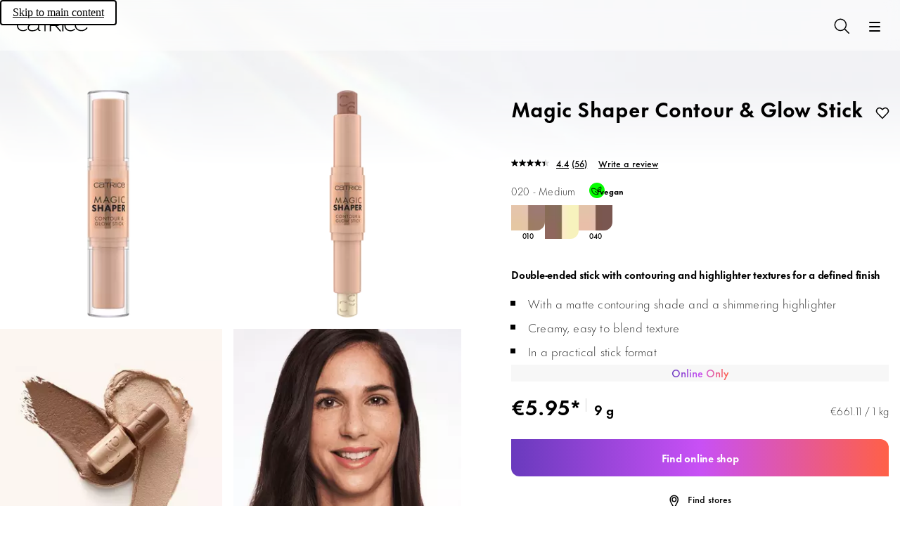

--- FILE ---
content_type: text/html; charset=utf-8
request_url: https://www.catrice.eu/en-ie/p/941921/magic-shaper-contour-and-glow-stick?
body_size: 168814
content:
<!DOCTYPE html><html lang="en"><head><meta charSet="utf-8"/><link rel="preconnect" href="https://cosnova.a.bigcontent.io" crossorigin=""/><link rel="preconnect" href="https://i8.amplience.net" crossorigin=""/><link rel="preconnect" href="https://cdn.media.amplience.net/" crossorigin=""/><link rel="preconnect" href="https://cdn.consentmanager.net" crossorigin=""/><link rel="preconnect" href="https://c.delivery.consentmanager.net" crossorigin=""/><link rel="preconnect" href="https://b.delivery.consentmanager.net" crossorigin=""/><link rel="preconnect" href="https://d.delivery.consentmanager.net" crossorigin=""/><meta name="viewport" content="width=device-width, initial-scale=1"/><link rel="preload" as="image" href="https://i8.amplience.net/i/Cosnova/4994033?fmt=webp&amp;qlt=20&amp;w=32&amp;h=32&amp;sm=c&amp;scaleFit=poi&amp;poi=%7B%24this.metadata.pointOfInterest.x%7D%2C%7B%24this.metadata.pointOfInterest.y%7D%2C%7B%24this.metadata.pointOfInterest.w%7D%2C%7B%24this.metadata.pointOfInterest.h%7D"/><link rel="preload" as="image" href="https://i8.amplience.net/i/Cosnova/4994138?fmt=webp&amp;qlt=20&amp;w=32&amp;h=32&amp;sm=c&amp;scaleFit=poi&amp;poi=%7B%24this.metadata.pointOfInterest.x%7D%2C%7B%24this.metadata.pointOfInterest.y%7D%2C%7B%24this.metadata.pointOfInterest.w%7D%2C%7B%24this.metadata.pointOfInterest.h%7D"/><link rel="preload" as="image" href="https://i8.amplience.net/i/Cosnova/4994349?fmt=webp&amp;qlt=20&amp;w=32&amp;h=32&amp;sm=c&amp;scaleFit=poi&amp;poi=%7B%24this.metadata.pointOfInterest.x%7D%2C%7B%24this.metadata.pointOfInterest.y%7D%2C%7B%24this.metadata.pointOfInterest.w%7D%2C%7B%24this.metadata.pointOfInterest.h%7D"/><link rel="stylesheet" href="/_next/static/css/78d4abd478f97bf2.css" data-precedence="next"/><link rel="preload" as="script" fetchPriority="low" href="/_next/static/chunks/webpack-930d5b057132c05f.js"/><script src="/_next/static/chunks/a4cc12ec-e3ddd9a1a2ba9d33.js" async=""></script><script src="/_next/static/chunks/1301-435e45dcf5171a40.js" async=""></script><script src="/_next/static/chunks/main-app-7e9f63addb189086.js" async=""></script><script src="/_next/static/chunks/762-7e69aac9d9dfcce2.js" async=""></script><script src="/_next/static/chunks/223-bc440b2f0f9d9411.js" async=""></script><script src="/_next/static/chunks/6375-6bffd88e6ee79b9f.js" async=""></script><script src="/_next/static/chunks/6291-b2f1a186b5cbe9d5.js" async=""></script><script src="/_next/static/chunks/3727-fdd2e3c9cb619061.js" async=""></script><script src="/_next/static/chunks/4467-aadcc996d4506b07.js" async=""></script><script src="/_next/static/chunks/7693-07d314d390304a92.js" async=""></script><script src="/_next/static/chunks/887-fb70a12f8017765f.js" async=""></script><script src="/_next/static/chunks/app/global-error-61aa4b98ded23f35.js" async=""></script><script src="/_next/static/chunks/6907-562e443b7fa997af.js" async=""></script><script src="/_next/static/chunks/app/(cosnova)/v2/%5Blocale%5D/layout-d0e05ab83c079510.js" async=""></script><script src="/_next/static/chunks/6501-ab77a8a13ceaaea1.js" async=""></script><script src="/_next/static/chunks/6084-3429fa8aac94dd85.js" async=""></script><script src="/_next/static/chunks/1872-2ad17f8a3f42f81d.js" async=""></script><script src="/_next/static/chunks/3942-68dcb1a2cd68c4a4.js" async=""></script><script src="/_next/static/chunks/app/(cosnova)/v2/%5Blocale%5D/(normal)/layout-cca4261fd410c48b.js" async=""></script><script src="/_next/static/chunks/app/(cosnova)/v2/%5Blocale%5D/(normal)/error-6d8d820126d7b171.js" async=""></script><script src="/_next/static/chunks/5679-0381361cbb2a610e.js" async=""></script><script src="/_next/static/chunks/4778-33969ca45904052e.js" async=""></script><script src="/_next/static/chunks/app/(cosnova)/v2/%5Blocale%5D/(normal)/p/%5BproductId%5D/%5B%5B...slug%5D%5D/page-4d9eac9871bc28d3.js" async=""></script><link rel="preload" href="https://www.googletagmanager.com/gtm.js?id=GTM-MBJGV86L" as="script"/><link rel="preload" href="https://cdn.consentmanager.net/delivery/js/semiautomatic.min.js" as="script"/><link rel="preload" href="/_next/static/chunks/6872.a6b81a28d5619309.js" as="script" fetchPriority="low"/><link rel="preload" href="/_next/static/chunks/5987-a4dc178b123a1a78.js" as="script" fetchPriority="low"/><link rel="preload" href="/_next/static/chunks/4547.e419b0c25d27dc30.js" as="script" fetchPriority="low"/><link rel="preload" href="/_next/static/chunks/3880.cc53e6bef8627b4f.js" as="script" fetchPriority="low"/><link rel="preload" href="/_next/static/chunks/5669.e4eecdf3d9c9cd33.js" as="script" fetchPriority="low"/><link rel="preload" href="/_next/static/chunks/3789.8acfe01d80636c70.js" as="script" fetchPriority="low"/><link rel="preload" href="/_next/static/chunks/1976.911ecb84f14223d4.js" as="script" fetchPriority="low"/><link rel="preload" href="/_next/static/chunks/7238-e7f5d622a8cc788c.js" as="script" fetchPriority="low"/><link rel="preload" href="/_next/static/chunks/4679-5b9b60968389f09c.js" as="script" fetchPriority="low"/><link rel="preload" href="/_next/static/chunks/2993.605f7bafc1615dfd.js" as="script" fetchPriority="low"/><link rel="preload" href="/_next/static/chunks/5825.c735b7ac4749df6d.js" as="script" fetchPriority="low"/><link rel="preload" href="/_next/static/chunks/8181.3c40da06ee40c925.js" as="script" fetchPriority="low"/><link rel="preload" href="/_next/static/chunks/632.3df5c3028bc32c2f.js" as="script" fetchPriority="low"/><link rel="preload" href="/_next/static/chunks/8821.45277237cb436c4d.js" as="script" fetchPriority="low"/><link rel="preload" href="/_next/static/chunks/6072.4817db52e52ab15b.js" as="script" fetchPriority="low"/><link rel="preload" href="/_next/static/chunks/3040.d0a3aa6bca3b8f92.js" as="script" fetchPriority="low"/><link rel="preload" href="/_next/static/chunks/1352.c187a37eeb09a042.js" as="script" fetchPriority="low"/><link rel="preload" href="/_next/static/chunks/2416.2c015218b7f4a716.js" as="script" fetchPriority="low"/><link rel="preload" href="/_next/static/chunks/8614.e320e334e1031dc2.js" as="script" fetchPriority="low"/><link rel="preload" href="/_next/static/chunks/952.7d4cf9e81cb2dc3f.js" as="script" fetchPriority="low"/><meta name="theme-color" content="#000000"/><title>Buy CATRICE Magic Shaper Contour &amp; Glow Stick Medium online</title><meta name="description" content="CATRICE Magic Shaper Contour &amp; Glow Stick Medium ❤ Beauty Highlights ❤ Free from animal testing"/><link rel="manifest" href="/manifest.json"/><meta name="robots" content="index, follow"/><meta name="charset" content="utf-8"/><meta name="_dataObject" content="{&quot;scope&quot;:&quot;medium_1&quot;,&quot;site_country&quot;:&quot;IE&quot;,&quot;site_language&quot;:&quot;en&quot;}"/><link rel="canonical" href="https://www.catrice.eu/en-ie/p/941921/magic-shaper-contour-and-glow-stick"/><link rel="alternate" hrefLang="bg-bg" href="https://www.catrice.eu/bg-bg/p/941921/magic-shaper-contour-and-glow-stick"/><link rel="alternate" hrefLang="cs-cz" href="https://www.catrice.eu/cs-cz/p/941921/magic-shaper-contour-and-glow-stick"/><link rel="alternate" hrefLang="de-at" href="https://www.catrice.eu/de-at/p/941921/magic-shaper-contour-and-glow-stick"/><link rel="alternate" hrefLang="de-ch" href="https://www.catrice.eu/de-ch/p/941921/magic-shaper-contour-and-glow-stick"/><link rel="alternate" hrefLang="de-de" href="https://www.catrice.eu/de-de/p/941921/magic-shaper-contour-and-glow-stick"/><link rel="alternate" hrefLang="el-gr" href="https://www.catrice.eu/el-gr/p/941921/magic-shaper-contour-and-glow-stick"/><link rel="alternate" hrefLang="x-default" href="https://www.catrice.eu/en-de/p/941921/magic-shaper-contour-and-glow-stick"/><link rel="alternate" hrefLang="en-gb" href="https://www.catrice.eu/en-gb/p/941921/magic-shaper-contour-and-glow-stick"/><link rel="alternate" hrefLang="en-ie" href="https://www.catrice.eu/en-ie/p/941921/magic-shaper-contour-and-glow-stick"/><link rel="alternate" hrefLang="en-za" href="https://www.catrice.eu/en-za/p/941921/magic-shaper-contour-and-glow-stick"/><link rel="alternate" hrefLang="es-cl" href="https://www.catrice.eu/es-cl/p/941921/magic-shaper-contour-and-glow-stick"/><link rel="alternate" hrefLang="es-es" href="https://www.catrice.eu/es-es/p/941921/magic-shaper-contour-and-glow-stick"/><link rel="alternate" hrefLang="et-ee" href="https://www.catrice.eu/et-ee/p/941921/magic-shaper-contour-and-glow-stick"/><link rel="alternate" hrefLang="fi-fi" href="https://www.catrice.eu/fi-fi/p/941921/magic-shaper-contour-and-glow-stick"/><link rel="alternate" hrefLang="fr-be" href="https://www.catrice.eu/fr-be/p/941921/magic-shaper-contour-and-glow-stick"/><link rel="alternate" hrefLang="fr-ch" href="https://www.catrice.eu/fr-ch/p/941921/magic-shaper-contour-and-glow-stick"/><link rel="alternate" hrefLang="fr-fr" href="https://www.catrice.eu/fr-fr/p/941921/magic-shaper-contour-and-glow-stick"/><link rel="alternate" hrefLang="hr-ba" href="https://www.catrice.eu/hr-ba/p/941921/magic-shaper-contour-and-glow-stick"/><link rel="alternate" hrefLang="hr-hr" href="https://www.catrice.eu/hr-hr/p/941921/magic-shaper-contour-and-glow-stick"/><link rel="alternate" hrefLang="hu-hu" href="https://www.catrice.eu/hu-hu/p/941921/magic-shaper-contour-and-glow-stick"/><link rel="alternate" hrefLang="it-ch" href="https://www.catrice.eu/it-ch/p/941921/magic-shaper-contour-and-glow-stick"/><link rel="alternate" hrefLang="it-it" href="https://www.catrice.eu/it-it/p/941921/magic-shaper-contour-and-glow-stick"/><link rel="alternate" hrefLang="lt-lt" href="https://www.catrice.eu/lt-lt/p/941921/magic-shaper-contour-and-glow-stick"/><link rel="alternate" hrefLang="lv-lv" href="https://www.catrice.eu/lv-lv/p/941921/magic-shaper-contour-and-glow-stick"/><link rel="alternate" hrefLang="nb-no" href="https://www.catrice.eu/nb-no/p/941921/magic-shaper-contour-and-glow-stick"/><link rel="alternate" hrefLang="nl-be" href="https://www.catrice.eu/nl-be/p/941921/magic-shaper-contour-and-glow-stick"/><link rel="alternate" hrefLang="nl-nl" href="https://www.catrice.eu/nl-nl/p/941921/magic-shaper-contour-and-glow-stick"/><link rel="alternate" hrefLang="pl-pl" href="https://www.catrice.eu/pl-pl/p/941921/magic-shaper-contour-and-glow-stick"/><link rel="alternate" hrefLang="pt-pt" href="https://www.catrice.eu/pt-pt/p/941921/magic-shaper-contour-and-glow-stick"/><link rel="alternate" hrefLang="ro-ro" href="https://www.catrice.eu/ro-ro/p/941921/magic-shaper-contour-and-glow-stick"/><link rel="alternate" hrefLang="ru-ru" href="https://www.catrice.eu/ru-ru/p/941921/magic-shaper-contour-and-glow-stick"/><link rel="alternate" hrefLang="sk-sk" href="https://www.catrice.eu/sk-sk/p/941921/magic-shaper-contour-and-glow-stick"/><link rel="alternate" hrefLang="sl-si" href="https://www.catrice.eu/sl-si/p/941921/magic-shaper-contour-and-glow-stick"/><link rel="alternate" hrefLang="sv-se" href="https://www.catrice.eu/sv-se/p/941921/magic-shaper-contour-and-glow-stick"/><link rel="alternate" hrefLang="vi-vn" href="https://www.catrice.eu/vi-vn/p/941921/magic-shaper-contour-and-glow-stick"/><link rel="icon" href="https://i8.amplience.net/i/Cosnova/catrice_favicon?w=16" sizes="16x16" type="image/png"/><link rel="icon" href="https://i8.amplience.net/i/Cosnova/catrice_favicon?w=32" sizes="32x32" type="image/png"/><link rel="icon" href="https://i8.amplience.net/i/Cosnova/catrice_favicon?w=96" sizes="96x96" type="image/png"/><link rel="icon" href="https://i8.amplience.net/i/Cosnova/catrice_favicon?w=128" sizes="128x128" type="image/png"/><link rel="icon" href="https://i8.amplience.net/i/Cosnova/catrice_favicon?w=196" sizes="196x196" type="image/png"/><link rel="apple-touch-icon" href="https://i8.amplience.net/i/Cosnova/catrice_favicon?w=120" sizes="120x120" type="image/png"/><link rel="apple-touch-icon" href="https://i8.amplience.net/i/Cosnova/catrice_favicon?w=152" sizes="152x152" type="image/png"/><link rel="apple-touch-icon" href="https://i8.amplience.net/i/Cosnova/catrice_favicon?w=180" sizes="180x180" type="image/png"/><script src="/_next/static/chunks/polyfills-42372ed130431b0a.js" noModule=""></script></head><body lang="en-ie"><script>(self.__next_s=self.__next_s||[]).push(["https://cdn.consentmanager.net/delivery/js/semiautomatic.min.js",{"data-cmp-ab":"1","data-cmp-cdid":"1e6dbbdb7cb6","data-cmp-host":"b.delivery.consentmanager.net","data-cmp-cdn":"cdn.consentmanager.net","data-cmp-codesrc":"0","type":"text/javascript"}])</script><div id="root"><div id="cosnova-webshop"><svg height="0" width="0" viewBox="0 0 0 0" aria-hidden="true"><defs><linearGradient id="catrice-colors-accent-300" x1="1" y1="0" x2="0" y2="0"><stop offset="0%" stop-color="#FF6047"></stop><stop offset="50%" stop-color="#C850F5"></stop><stop offset="100%" stop-color="#693ABD"></stop></linearGradient><linearGradient id="catrice-colors-accent-400" x1="1" y1="0" x2="0" y2="0"><stop offset="0%" stop-color="#FF806C"></stop><stop offset="50%" stop-color="#CE61F6"></stop><stop offset="100%" stop-color="#784EC4"></stop></linearGradient><linearGradient id="catrice-colors-accent-500" x1="1" y1="0" x2="0" y2="0"><stop offset="0%" stop-color="#E65640"></stop><stop offset="50%" stop-color="#B448DC"></stop><stop offset="100%" stop-color="#5E34AA"></stop></linearGradient><linearGradient id="catrice-colors-accent-600" x1="1" y1="0" x2="0" y2="0"><stop offset="0%" stop-color="#B34332"></stop><stop offset="50%" stop-color="#8C38AC"></stop><stop offset="100%" stop-color="#4A2984"></stop></linearGradient><linearGradient id="facebook-linear-gradient" x1="50.002%" x2="50.002%" y1="96.987%" y2="-.058%"><stop offset="0%" stop-color="#0062E0"></stop><stop offset="100%" stop-color="#19AFFF"></stop></linearGradient></defs></svg><div class="navigation-container navigation-container--dark navigation-container--no-mobile-value-proposition-bar"><a href="#content" class="navigation__skip-link" id="skip-to-main-content" aria-label="Skip to main content">Skip to main content</a><nav class="navigation navigation--pinned navigation--animated navigation--dark navigation--no-mobile-value-proposition-bar" data-test-id="navigation" id="MOD-Navigation-1"><div class="value-proposition-bar value-proposition-bar--hidden"><div class="value-proposition-bar__left"><div class="value-proposition-bar__left-item"><div class="value-proposition-bar__left-item-contents"><span class="value-proposition-bar__text">Own your magic.</span></div></div><div class="value-proposition-bar__left-item"><a href="/en-ie/catrice-cares/vegan" class="value-proposition-bar__link button--content-link"><div class="value-proposition-bar__left-item-contents"><span class="value-proposition-bar__text">100% vegan</span></div></a></div></div><div class="value-proposition-bar__right"><div class="value-proposition-bar__right-item"><a href="/en-ie/storefinder" class="button--content-link" id="MOD-Navigation-1-storefinder"><div><svg class="icon icon--s" viewBox="0 0 24 24" aria-hidden="true" focusable="false"><path d="M9 1.75C13.1421 1.75 16.5 5.10786 16.5 9.25C16.5 12.657 11.426 21.2 9.625 23.915C9.48604 24.1245 9.25138 24.2504 9 24.2504C8.74862 24.2504 8.51396 24.1245 8.375 23.915C6.574 21.2 1.5 12.657 1.5 9.25C1.5 5.10786 4.85786 1.75 9 1.75ZM9 5.5C6.92893 5.5 5.25 7.17893 5.25 9.25C5.25 11.3211 6.92893 13 9 13C11.0711 13 12.75 11.3211 12.75 9.25C12.75 7.17893 11.0711 5.5 9 5.5Z" stroke-linecap="round" stroke-linejoin="round"></path></svg></div><div>Storefinder</div></a></div><div class="value-proposition-bar__right-item"><button id="MOD-Navigation-1-country" type="button" class="button button--content button--content-light button--without-label" data-test-id="navigation-country-selector"><div><svg class="icon icon--s" viewBox="0 0 24 24" aria-hidden="true" focusable="false"><path d="M24.25 13C24.25 19.2132 19.2132 24.25 13 24.25C6.7868 24.25 1.75 19.2132 1.75 13M24.25 13C24.25 6.7868 19.2132 1.75 13 1.75C6.7868 1.75 1.75 6.7868 1.75 13M24.25 13H1.75M10.289 23.921C8.767 21.689 7.75 17.633 7.75 13C7.75 8.367 8.767 4.311 10.289 2.079M3.482 19H22.518M3.482 7H22.518M15.711 2.079C17.233 4.311 18.25 8.367 18.25 13C18.25 17.633 17.233 21.689 15.711 23.921" stroke-linecap="round" stroke-linejoin="round"></path></svg></div><div>Ireland</div></button></div></div></div><div class="navigation__header"><a aria-label="Home" href="/en-ie" class="navigation__brand-logo button--content-link" id="MOD-Navigation-1-logo-link"><svg class="icon icon--l navigation__brand-logo-icon navigation__brand-logo-icon--mobile-only" viewBox="0 0 118 20" aria-hidden="true" focusable="false"><path d="M90.0546 0.227927C94.7412 0.227927 97.3657 3.07983 97.4407 3.15589C97.0657 3.61228 96.7282 4.10671 96.4287 4.60059C96.3162 4.48703 94.3287 1.90136 90.0927 1.90136C89.0801 1.90136 86.0806 2.09152 83.868 4.41043C81.844 6.53971 81.6565 9.23948 81.6565 10.2283C81.6565 11.2552 81.844 13.8403 83.9435 15.9696C86.1556 18.251 89.0801 18.3651 90.0927 18.3651C91.3291 18.3651 94.3662 18.175 96.7282 15.4752C97.0657 15.9696 97.4027 16.4641 97.8532 16.8819C97.5532 17.2247 95.0032 20 90.0546 20C86.6806 20 84.7686 18.9351 83.6441 18.0989C81.1315 16.1978 79.7445 13.2699 79.7445 10.0762C79.7445 8.89719 79.932 6.38758 81.8815 3.95404C84.6561 0.532187 88.5926 0.227927 90.0546 0.227927ZM27.8558 0C31.9429 0 34.8299 0.836179 36.1419 2.39551C36.517 2.8519 36.742 3.30829 36.9289 3.84021C37.1914 4.60086 37.454 5.77933 37.454 8.66926C37.454 11.8629 37.2664 14.5627 37.2289 14.8284C37.1539 15.2853 36.8545 18.4029 39.441 18.2127C39.5165 18.2508 39.5535 18.2127 39.5535 18.2508V19.5053C39.5535 19.5053 38.691 19.696 37.7165 19.5439C35.6914 19.125 35.5044 17.3385 35.5044 16.4258C33.1049 19.1636 29.2808 19.9997 25.8313 19.9997C23.3573 19.9997 20.8452 19.734 19.2707 17.5667C18.5207 16.5779 18.1462 15.3614 18.1462 13.9547C18.1462 12.1291 18.9332 10.4182 20.2452 9.39188C22.7942 7.45222 28.9808 7.37616 35.6914 7.3001C35.6914 7.3001 35.7669 4.90512 35.0169 3.76415C33.8549 2.05322 30.5178 1.67289 27.9308 1.67289C25.3448 1.67289 23.8073 1.93912 22.4947 2.62317C21.2202 3.30829 20.5457 4.79049 20.3207 5.70327L18.4832 5.58917C18.7832 4.44873 19.4207 2.50961 21.4827 1.3306C23.5442 0.114098 26.4688 0 27.8558 0ZM78.0571 0.228034V19.924H76.2201V0.228034H78.0571ZM53.8754 0.227981V1.86284H48.0263V19.924H46.1898V1.86284H37.4162C37.4162 1.86284 36.5917 0.874533 35.2047 0.227981H53.8754ZM67.1067 0.227814C69.4755 0.231007 71.5108 0.401189 72.8834 2.50918C73.7084 3.72622 73.7459 5.09539 73.7459 5.62731C73.7459 6.42599 73.5959 8.47921 71.7594 9.88588C70.4479 10.9001 68.8516 11.0461 67.2617 11.1222L67.158 11.127C67.1235 11.1286 67.0889 11.1302 67.0544 11.1318L66.9508 11.1364L66.8473 11.1409L74.6454 19.9238H72.0214L64.3353 11.1409H57.0997V19.9238H55.2252V0.227766L67.1067 0.227814ZM10.3101 0.114312C14.9967 0.114312 17.5832 2.92764 17.6588 3.00371C17.3212 3.4601 17.0957 4.06862 16.8337 4.6766C16.7212 4.56304 14.8092 1.78721 10.3476 1.78721C9.33511 1.78721 6.33556 1.97683 4.12405 4.29628C2.09953 6.42556 1.91202 9.12587 1.91202 10.1136C1.91202 11.1411 2.09953 13.7262 4.19853 15.856C6.41109 18.1369 9.33511 18.251 10.3476 18.251C11.5852 18.251 14.3967 17.9467 16.5712 15.7794C16.7212 16.3494 16.9832 16.9579 17.3582 17.4903C17.0212 17.7946 14.5097 19.8859 10.3101 19.8859C6.9361 19.8859 5.02408 18.8215 3.89905 17.9848C1.38701 16.0831 0 13.1557 0 9.96205C0 8.78304 0.186977 6.27343 2.13703 3.84042C4.91158 0.418036 8.8476 0.114312 10.3101 0.114312ZM100.027 2.6994C103.064 -0.07644 107.638 0.0376575 107.638 0.0376575C109.025 0.0376575 113 0.266388 115.961 3.34595C116.411 3.80234 117.311 4.79065 117.948 6.27338C117.998 6.39204 118.045 6.50851 118.089 6.62496L118.111 6.68319C118.423 7.51811 118.612 8.37041 118.773 10.0381H99.1646C99.1646 10.0381 99.1646 13.9163 102.202 16.1597C103.926 17.4142 106.101 18.1368 108.463 18.1368C114.387 18.1368 116.823 13.8022 117.198 13.3083L118.735 14.4107C118.136 15.2469 117.011 16.7296 115.174 17.9467C114.086 18.6313 111.65 19.8478 108.238 19.8478C107.113 19.8478 104.189 19.6962 101.49 17.8706C98.7526 16.0456 97.1031 13.0035 97.1031 9.58167C97.1031 6.99653 98.1151 4.37229 100.027 2.6994ZM35.7294 8.82139C30.5934 8.85889 27.7813 9.01156 25.6068 9.35331C21.6697 9.8097 20.6202 11.8629 20.6202 11.8629C20.3577 12.3193 20.0202 13.0039 20.0202 14.0302C20.0202 14.2965 20.0582 15.7031 21.0702 16.73C21.0702 16.73 21.0755 16.7358 21.0862 16.7466L21.0986 16.759C21.3178 16.9753 22.8202 18.3268 26.1318 18.3268C27.2188 18.3268 30.1059 18.1752 32.8054 16.5018C33.1794 16.2736 34.3424 15.589 35.0169 14.2584C35.7294 12.9659 35.7669 10.6084 35.7294 9.16369V8.82139ZM67.2306 1.8632L57.1372 1.86316V9.50555L65.9994 9.50554C66.4154 9.50538 66.8023 9.50302 67.2223 9.46752C68.8724 9.39145 70.4844 9.08773 71.3089 7.45233C71.4589 7.18611 71.7594 6.42599 71.7594 5.55124C71.7594 5.09539 71.6089 3.42196 70.2594 2.50918C69.4047 1.94292 68.4636 1.87301 67.5122 1.86438L67.4318 1.86379C67.3916 1.86355 67.3513 1.86341 67.3111 1.86332L67.2306 1.8632ZM107.413 1.74912C105.239 1.74912 103.364 2.31961 101.64 3.84037C99.4651 5.74146 99.2032 8.4032 99.2032 8.4032H116.299C116.299 8.4032 115.848 5.01884 112.887 3.23185C112.887 3.23185 110.825 1.74912 107.413 1.74912Z"></path></svg><svg class="icon icon--l navigation__brand-logo-icon navigation__brand-logo-icon--desktop-only" viewBox="0 0 162 39" aria-hidden="true" focusable="false"><path d="M56.3,36l0.7,0.4l0,0.1c-0.2,0.3-0.4,0.8-1.1,1.3l0,0c-0.4,0.3-1.2,0.8-2.5,0.8l0,0c-1.2,0-1.9-0.4-2.4-0.7    c-0.9-0.7-1.4-1.8-1.4-3c0-0.4,0.1-1.4,0.8-2.3c1-1.3,2.5-1.4,3-1.4c0.4,0,1.7,0.1,2.6,1c0.3,0.3,0.5,0.6,0.7,0.9l0.1,0.1    l-0.7,0.4l0-0.1c-0.1-0.1-0.2-0.4-0.5-0.7c-0.7-0.8-1.8-0.8-2.1-0.8c-0.4,0-1.4,0.1-2.2,0.9c-0.7,0.7-0.8,1.7-0.8,2s0.1,1.3,0.8,2    c0.8,0.8,1.8,0.8,2.2,0.8c0.5,0,1.5-0.1,2.4-1C56.1,36.5,56.1,36.4,56.3,36L56.3,36z M70.5,32.9c0.5,0.8,0.6,1.6,0.6,1.9    c0,0.4-0.1,1.4-0.8,2.3c-1.1,1.4-2.7,1.4-3.2,1.4c-0.6,0-2.6-0.1-3.6-1.9C63,35.9,63,35.1,63,34.8c0-0.2,0-0.8,0.3-1.4    c0.6-1.6,2.2-2.3,3.7-2.3c0,0,0,0,0,0C67.6,31.1,69.5,31.2,70.5,32.9z M70.1,34.1L70.1,34.1c-0.1-0.4-0.4-1.2-1.2-1.8    c-0.3-0.1-0.9-0.4-1.8-0.4c-0.1,0-0.1,0-0.2,0c-0.3,0-1.1,0.1-1.8,0.6c-0.4,0.3-1.1,1-1.1,2.4c0,0.2,0,0.6,0.2,1.1    c0.6,1.7,2.5,1.8,2.9,1.8c0.3,0,1.3,0,2-0.6c1-0.8,1.1-1.9,1.1-2.3c0,0,0-0.1,0-0.1C70.1,34.5,70.1,34.3,70.1,34.1z M83.2,34.7    c-0.6-0.2-1.5-0.4-3-0.6c-0.6-0.1-1-0.1-1.2-0.2c-0.1-0.1-0.5-0.2-0.5-0.6c0-0.2,0.1-0.4,0.1-0.5c0.1-0.2,0.3-0.3,0.5-0.4    c0.6-0.4,1.5-0.4,1.7-0.4c0.8,0,1.7,0.2,2.3,0.8c0.1,0.1,0.1,0.2,0.2,0.2l0,0.1l0.8-0.4l-0.1-0.1c-0.1-0.1-0.2-0.3-0.5-0.5    c-1-0.8-2.3-0.9-2.7-0.9c-0.7,0-1.5,0.1-2.2,0.5c-0.6,0.3-1,0.9-1,1.6c0,0.8,0.6,1.2,0.8,1.3c0.4,0.2,1,0.3,1.4,0.4    c0.4,0.1,0.8,0.1,1.2,0.2c0.5,0.1,1.6,0.2,2,0.5c0.1,0.1,0.3,0.3,0.3,0.6c0,0.5-0.3,0.8-0.7,1c-0.7,0.4-1.6,0.4-1.8,0.4    c-1.1,0-1.7-0.2-2-0.5c-0.5-0.4-0.7-0.8-0.7-1l0-0.1l-0.9,0.4l0.1,0.1c0.2,0.3,0.3,0.6,0.6,0.9c0.8,1,2.3,1,2.5,1    c0.2,0,0.4,0,0.6,0l0,0c1.7,0,2.6-0.6,3-1.2l0,0c0.3-0.5,0.3-0.9,0.3-1.1C84.2,35.5,83.8,34.9,83.2,34.7z M94.7,37.4    c-0.1-0.2-0.1-0.3-0.2-0.5l-2.5-5.6h-1v7h0.8v-5.6v0l2.6,5.6h0.8l2.5-5.7c0,0,0,0,0,0v5.7h0.1h0.7v-7h-1L94.7,37.4z M106.2,35h5.3    v-0.8h-5.3V32h5.7v-0.7h-6.5v7h0.1h6.7v-0.8h-6L106.2,35L106.2,35z M118,32h3v6.3h0.8V32h2.9v-0.7H118V32z M130.9,38.3h0.1h0.7v-7    h-0.8V38.3z M144.9,36.1c-0.2,0.4-0.3,0.5-0.4,0.6c-0.8,1-1.9,1-2.4,1c-0.4,0-1.4-0.1-2.2-0.8c-0.7-0.7-0.8-1.7-0.8-2    s0.1-1.3,0.8-2c0.8-0.8,1.8-0.9,2.2-0.9c0.3,0,1.4,0,2.1,0.8c0.2,0.2,0.5,0.6,0.5,0.7l0,0.1l0.7-0.4l0-0.1    c-0.2-0.4-0.4-0.6-0.7-0.9c-1-0.9-2.2-1-2.6-1c-0.5,0-2,0.1-3,1.4c-0.7,0.9-0.8,1.9-0.8,2.3c0,1.2,0.5,2.3,1.4,3    c0.4,0.3,1.2,0.7,2.4,0.7l0,0c1.3,0,2-0.5,2.5-0.8l0,0c0.6-0.5,0.9-1,1.1-1.3l0-0.1L144.9,36.1L144.9,36.1z M158.3,37.3    c0.3-0.5,0.3-0.9,0.3-1.1c0-0.7-0.4-1.3-1-1.6c-0.6-0.2-1.5-0.4-3-0.6c-0.6-0.1-1-0.1-1.2-0.2c-0.1-0.1-0.5-0.2-0.5-0.6    c0-0.2,0.1-0.4,0.1-0.5c0.1-0.2,0.3-0.3,0.5-0.4c0.6-0.4,1.5-0.4,1.7-0.4c0.8,0,1.7,0.2,2.3,0.8c0.1,0.1,0.1,0.2,0.2,0.2l0,0.1    l0.8-0.4l-0.1-0.1c-0.1-0.1-0.2-0.3-0.5-0.5c-1-0.8-2.3-0.9-2.7-0.9c-0.7,0-1.6,0.1-2.2,0.5c-0.6,0.3-1,0.9-1,1.6    c0,0.8,0.6,1.2,0.8,1.3c0.4,0.2,1,0.3,1.4,0.4c0.4,0.1,0.8,0.1,1.2,0.2c0.5,0.1,1.6,0.2,2,0.5c0.1,0.1,0.3,0.3,0.3,0.6    c0,0.5-0.2,0.8-0.7,1c-0.7,0.4-1.6,0.4-1.8,0.4c-1.1,0-1.7-0.2-2-0.5c-0.5-0.4-0.7-0.8-0.7-1l0-0.1l-0.9,0.4l0,0.1    c0.2,0.3,0.3,0.6,0.6,0.9c0.8,1,2.3,1,2.5,1c0.2,0,0.4,0,0.6,0l0,0C156.9,38.5,157.9,37.9,158.3,37.3L158.3,37.3z M103.6,1.3h2.8    v23.8h-2.8V1.3z M90.6,14.7l9.5,10.4h-3.9l-9.3-10.4h-8.4v10.4h-2.8V1.3h14.6c3,0,5.6,0.2,7.3,2.8c0.7,1.1,1.1,2.4,1.1,3.8    c0,1.3-0.3,3.6-2.5,5.3C94.5,14.4,92.6,14.6,90.6,14.7z M95.7,7.8c0-0.2,0-2.3-1.7-3.3c-1.1-0.7-2.3-0.7-3.6-0.7H78.6v8.5h10.4    c0.5,0,1,0,1.6,0c1.8-0.1,3.7-0.4,4.7-2.2C95.3,9.7,95.7,8.8,95.7,7.8z M48.2,1.3c0.8,0.5,1.2,0.9,1.7,1.5c0.2,0.3,0.5,0.7,0.7,1    H62v21.4h2.8V3.7h8V1.3H48.2z M50.7,24.7c-0.4,0-0.9,0-1.4,0c-1.7-0.4-2.7-1.5-2.9-3.3c-3.2,3.2-8,3.8-11.5,3.8    c-3.1,0-6.2-0.4-8.1-3c-0.9-1.2-1.4-2.7-1.4-4.4c0-2.3,1-4.3,2.7-5.6c3.1-2.3,10.6-2.4,18.6-2.5C46.6,9,46.6,7,45.9,6l0,0    c-1.3-1.9-5.3-2.4-8.4-2.4c-3.1,0-4.9,0.3-6.5,1.1c-1.4,0.7-2.2,2.2-2.5,3.3l-0.1,0.2l-2.9-0.1l0.1-0.3c0.4-1.6,1.3-3.8,3.8-5.2    C31.9,1.3,35.1,1,37.4,1c5.1,0,8.6,1,10.2,3c0.5,0.6,0.8,1.1,1,1.8c0.3,0.8,0.7,2.3,0.7,5.8c0,3.8-0.2,7-0.3,7.3    c0,0-0.3,2,0.6,3.1c0.3,0.3,0.7,0.5,1.1,0.4L50.7,24.7L50.7,24.7z M46.6,12.1V12c-6.1,0-9.4,0.2-11.9,0.6    c-4.5,0.5-5.8,2.8-5.8,2.8c-0.3,0.5-0.7,1.3-0.7,2.4c0,0.3,0.1,1.8,1.1,2.9l0,0l0.1,0.1c0,0,1.7,1.8,5.9,1.8c1.3,0,4.8-0.2,8-2.1    c1.2-0.7,2-1.5,2.6-2.5l0,0C46.4,16.9,46.7,14.8,46.6,12.1z M160.9,17.8c0,0.1-0.1,0.2-0.1,0.4c-0.5,1.1-1.8,3.1-4.2,4.6    c-1.4,0.8-4.4,2.3-8.5,2.3c-1.8,0-5.2-0.3-8.3-2.4c-3.4-2.2-5.4-6-5.4-10c0-3.3,1.4-6.4,3.6-8.3c3.7-3.3,9.2-3.2,9.4-3.2    c1.9,0,6.7,0.4,10.3,4c1,1,1.9,2.2,2.5,3.5c0.5,1.1,0.8,2.1,1,4.5l0,0.3h-23.7c0.1,1,0.6,4.6,3.5,6.7c2,1.5,4.7,2.3,7.4,2.3    c5.5-0.1,8.2-2.9,9.4-4.7C157.7,17.8,160.9,17.8,160.9,17.8z M137.5,10.9h20c-0.2-1-1.1-3.9-3.9-5.6c0,0-2.5-1.7-6.5-1.7    c-2.7,0-4.9,0.8-6.8,2.4C138.2,7.8,137.6,10.1,137.5,10.9z M132.6,18.7l-0.2,0.2c-2,2.2-5.6,3.9-8.8,3.9c-1.7,0-4.9-0.4-7.4-2.8    c-2.4-2.4-2.7-5.2-2.7-6.7c0-1.2,0.2-4.4,2.6-6.8c2.6-2.6,6.1-3,7.4-3c4.5,0,7.7,3.2,8.4,3.9l0.1,0.2c0.4-0.8,0.9-1.6,1.5-2.3    c-0.4-0.5-4.4-4.4-10-4.4c-2.4,0-7,0.6-10.3,4.6c-1.8,2.2-2.7,4.7-2.7,7.6c0,4,1.8,7.6,4.9,9.9c2.2,1.6,4.8,2.4,8.1,2.4    c3.8,0,8.1-1.9,10.6-4.3l0.2-0.2C133.6,20.2,133.1,19.5,132.6,18.7z M22.5,19.4c-2,2-5.3,3.5-8.3,3.5c-1.7,0-4.9-0.4-7.4-2.8    C4.4,17.7,4,14.8,4,13.4C4,12.1,4.3,9,6.7,6.6c2.6-2.6,6.1-3,7.4-3c4.5,0,7.7,3.2,8.4,3.9l0.1,0.2c0-0.1,0.1-0.2,0.2-0.3    c0.2-0.7,0.5-1.5,1-2.3c-1.1-1-4.7-4.1-9.7-4.1c-2.4,0-7,0.6-10.3,4.6C2,7.8,1.1,10.3,1.1,13.2c0,4,1.8,7.6,4.9,9.9    c2.2,1.6,4.8,2.4,8.1,2.4c3.3,0,7.1-1.4,9.6-3.4C23,21.3,22.7,20.4,22.5,19.4z"></path></svg></a><div class="navigation__header-menu" id="MOD-Navigation-1-header-menu" data-test-id="navigation-header-menu"><div class="navigation__header-menu-group navigation__header-menu-group--no-overlay"><a href="/en-ie/limited-editions" class="navigation__header-menu-group-link button--content-link" id="MOD-Navigation-1-header-menu-item-1" data-test-id="navigation-header-menu-link">Limited Editions</a><div class="navigation__overlay-wrapper"><div class="navigation__overlay"></div></div></div><div class="navigation__header-menu-group"><a href="/en-ie/c/152586/make-up" class="navigation__header-menu-group-link button--content-link" id="MOD-Navigation-1-header-menu-item-2" data-test-id="navigation-header-menu-link">Make-up</a><div class="navigation__overlay-wrapper"><div class="navigation__overlay"><div class="navigation__subnavigation" id="MOD-Navigation-1-header-menu-links"><div class="navigation__subnavigation-category"><a href="/en-ie/new" class="navigation__subnavigation-category-link button--content-link" id="MOD-Navigation-1-header-menu-links-item-1"><span>Make-up New Arrivals</span></a><a href="/en-ie/new-products/eyes-make-up" class="navigation__subnavigation-subcategory-link button--content-link" id="MOD-Navigation-1-header-menu-links-item-1-1"><span>New in Eyes</span></a><a href="/en-ie/new-products/face-make-up" class="navigation__subnavigation-subcategory-link button--content-link" id="MOD-Navigation-1-header-menu-links-item-1-2"><span>New in Face</span></a><a href="/en-ie/new-products/lips-make-up" class="navigation__subnavigation-subcategory-link button--content-link" id="MOD-Navigation-1-header-menu-links-item-1-3"><span>New New in Lips</span></a><a href="/en-ie/new-products/nail-design" class="navigation__subnavigation-subcategory-link button--content-link" id="MOD-Navigation-1-header-menu-links-item-1-4"><span>New in Nails</span></a><a href="/en-ie/new-products/tools-brushes" class="navigation__subnavigation-subcategory-link button--content-link" id="MOD-Navigation-1-header-menu-links-item-1-5"><span>New in Tools &amp; Brushes</span></a><a href="/en-ie/new-products/sets-gifts" class="navigation__subnavigation-subcategory-link button--content-link" id="MOD-Navigation-1-header-menu-links-item-1-6"><span>New in Sets &amp; Gifts</span></a></div><div class="navigation__subnavigation-category"><a href="/en-ie/online-exclusives" class="navigation__subnavigation-category-link button--content-link" id="MOD-Navigation-1-header-menu-links-item-2"><span>Online Exclusives</span></a><a href="/en-ie/online-exclusives/eyes-make-up" class="navigation__subnavigation-subcategory-link button--content-link" id="MOD-Navigation-1-header-menu-links-item-2-1"><span>Eyes</span></a><a href="/en-ie/online-exclusives/face-make-up" class="navigation__subnavigation-subcategory-link button--content-link" id="MOD-Navigation-1-header-menu-links-item-2-2"><span>Face</span></a><a href="/en-ie/online-exclusives/lips-make-up" class="navigation__subnavigation-subcategory-link button--content-link" id="MOD-Navigation-1-header-menu-links-item-2-3"><span>Lips</span></a><a href="/en-ie/online-exclusives/nail-design" class="navigation__subnavigation-subcategory-link button--content-link" id="MOD-Navigation-1-header-menu-links-item-2-4"><span>Nails</span></a><a href="/en-ie/online-exclusives/skincare" class="navigation__subnavigation-subcategory-link button--content-link" id="MOD-Navigation-1-header-menu-links-item-2-5"><span>Skincare</span></a><a href="/en-ie/online-exclusives/tools-brushes" class="navigation__subnavigation-subcategory-link button--content-link" id="MOD-Navigation-1-header-menu-links-item-2-6"><span>Brushes &amp; Tools</span></a><a href="/en-ie/online-exclusives/sets-gifts" class="navigation__subnavigation-subcategory-link button--content-link" id="MOD-Navigation-1-header-menu-links-item-2-7"><span>Sets &amp; Gifts</span></a></div><div class="navigation__subnavigation-category"><a href="/en-ie/c/152592/eyes-make-up" class="navigation__subnavigation-category-link button--content-link" id="MOD-Navigation-1-header-menu-links-item-3"><span>Eyes</span></a><a href="/en-ie/c/152603/eyes-make-up/mascara" class="navigation__subnavigation-subcategory-link button--content-link" id="MOD-Navigation-1-header-menu-links-item-3-1"><span>Mascara</span></a><a href="/en-ie/c/152600/eyes-make-up/eyeshadow" class="navigation__subnavigation-subcategory-link button--content-link" id="MOD-Navigation-1-header-menu-links-item-3-2"><span>Eyeshadow</span></a><a href="/en-ie/c/152601/eyes-make-up/eyeliner-eye-pencil" class="navigation__subnavigation-subcategory-link button--content-link" id="MOD-Navigation-1-header-menu-links-item-3-3"><span>Eyeliner &amp; Eye Pencils</span></a><a href="/en-ie/c/152604/eyes-make-up/eyebrows" class="navigation__subnavigation-subcategory-link button--content-link" id="MOD-Navigation-1-header-menu-links-item-3-4"><span>Eyebrows</span></a><a href="/en-ie/c/152605/eyes-make-up/false-eyelashes" class="navigation__subnavigation-subcategory-link button--content-link" id="MOD-Navigation-1-header-menu-links-item-3-5"><span>False Lashes</span></a></div><div class="navigation__subnavigation-category"><a href="/en-ie/c/152594/complexion-make-up" class="navigation__subnavigation-category-link button--content-link" id="MOD-Navigation-1-header-menu-links-item-4"><span>Face</span></a><a href="/en-ie/c/152612/complexion-make-up/foundation" class="navigation__subnavigation-subcategory-link button--content-link" id="MOD-Navigation-1-header-menu-links-item-4-1"><span>Foundation</span></a><a href="/en-ie/c/152614/complexion-make-up/powder" class="navigation__subnavigation-subcategory-link button--content-link" id="MOD-Navigation-1-header-menu-links-item-4-2"><span>Powder</span></a><a href="/en-ie/c/152615/complexion-make-up/rouge-blush" class="navigation__subnavigation-subcategory-link button--content-link" id="MOD-Navigation-1-header-menu-links-item-4-3"><span>Rouge &amp; Blush</span></a><a href="/en-ie/c/152616/complexion-make-up/concealer-cover-stick" class="navigation__subnavigation-subcategory-link button--content-link" id="MOD-Navigation-1-header-menu-links-item-4-4"><span>Concealer</span></a><a href="/en-ie/c/152617/complexion-make-up/bronzer-contouring" class="navigation__subnavigation-subcategory-link button--content-link" id="MOD-Navigation-1-header-menu-links-item-4-5"><span>Bronzer &amp; Contouring</span></a><a href="/en-ie/c/152618/complexion-make-up/base-primer" class="navigation__subnavigation-subcategory-link button--content-link" id="MOD-Navigation-1-header-menu-links-item-4-6"><span>Primer &amp; Fixing Sprays</span></a><a href="/en-ie/c/152620/complexion-make-up/highlighter" class="navigation__subnavigation-subcategory-link button--content-link" id="MOD-Navigation-1-header-menu-links-item-4-7"><span>Highlighter</span></a></div><div class="navigation__subnavigation-category"><a href="/en-ie/c/152593/lips-make-up" class="navigation__subnavigation-category-link button--content-link" id="MOD-Navigation-1-header-menu-links-item-5"><span>Lips</span></a><a href="/en-ie/c/152606/lips-make-up/lipstick" class="navigation__subnavigation-subcategory-link button--content-link" id="MOD-Navigation-1-header-menu-links-item-5-1"><span>Lipstick</span></a><a href="/en-ie/c/152607/lips-make-up/lip-gloss" class="navigation__subnavigation-subcategory-link button--content-link" id="MOD-Navigation-1-header-menu-links-item-5-2"><span>Lipgloss</span></a><a href="/en-ie/c/152608/lips-make-up/lipliner" class="navigation__subnavigation-subcategory-link button--content-link" id="MOD-Navigation-1-header-menu-links-item-5-3"><span>Lipliner</span></a><a href="/en-ie/c/623480/lips-make-up/lip-care" class="navigation__subnavigation-subcategory-link button--content-link" id="MOD-Navigation-1-header-menu-links-item-5-4"><span>Lip Care</span></a></div><div class="navigation__subnavigation-category"><a href="/en-ie/c/152595/nail-design" class="navigation__subnavigation-category-link button--content-link" id="MOD-Navigation-1-header-menu-links-item-6"><span>Nails</span></a><a href="/en-ie/c/152624/nail-design/nail-polish" class="navigation__subnavigation-subcategory-link button--content-link" id="MOD-Navigation-1-header-menu-links-item-6-1"><span>Nail Polish</span></a><a href="/en-ie/c/152625/nail-design/base-top-coat" class="navigation__subnavigation-subcategory-link button--content-link" id="MOD-Navigation-1-header-menu-links-item-6-2"><span>Base &amp; Top Coat</span></a><a href="/en-ie/c/152626/nail-design/nail-care" class="navigation__subnavigation-subcategory-link button--content-link" id="MOD-Navigation-1-header-menu-links-item-6-3"><span>Nail Care</span></a></div><div class="navigation__subnavigation-category"><a href="/en-ie/c/1301842/beauty-tools" class="navigation__subnavigation-category-link button--content-link" id="MOD-Navigation-1-header-menu-links-item-7"><span>Brushes &amp; Tools</span></a></div><div class="navigation__subnavigation-category"><a href="/en-ie/c/2985694/sets-gifts" class="navigation__subnavigation-category-link button--content-link" id="MOD-Navigation-1-header-menu-links-item-8"><span>Sets &amp; Gifts</span></a></div></div></div></div></div><div class="navigation__header-menu-group"><a href="/en-ie/c/2568529/skincare" class="navigation__header-menu-group-link button--content-link" id="MOD-Navigation-1-header-menu-item-3" data-test-id="navigation-header-menu-link">Skincare</a><div class="navigation__overlay-wrapper"><div class="navigation__overlay"><div class="navigation__subnavigation" id="MOD-Navigation-1-header-menu-links"><div class="navigation__subnavigation-category"><a href="/en-ie/skincare/new-skincare-products" class="navigation__subnavigation-category-link button--content-link" id="MOD-Navigation-1-header-menu-links-item-1"><span>Skincare New Arrivals</span></a><a href="/en-ie/skincare/new-skincare-products/facial-care" class="navigation__subnavigation-subcategory-link button--content-link" id="MOD-Navigation-1-header-menu-links-item-1-1"><span>New in Facial Care</span></a><a href="/en-ie/skincare/new-skincare-products/lip-care" class="navigation__subnavigation-subcategory-link button--content-link" id="MOD-Navigation-1-header-menu-links-item-1-2"><span>New in Lip Care</span></a><a href="/en-ie/skincare/new-skincare-products/body-care" class="navigation__subnavigation-subcategory-link button--content-link" id="MOD-Navigation-1-header-menu-links-item-1-3"><span>New in Body Care</span></a></div><div class="navigation__subnavigation-category"><a href="/en-ie/c/2568531/skincare/facial-care" class="navigation__subnavigation-category-link button--content-link" id="MOD-Navigation-1-header-menu-links-item-2"><span>Facial Care</span></a></div><div class="navigation__subnavigation-category"><a href="/en-ie/c/623480/lips-make-up/lip-care" class="navigation__subnavigation-category-link button--content-link" id="MOD-Navigation-1-header-menu-links-item-3"><span>Lip Care</span></a></div></div></div></div></div><div class="navigation__header-menu-group"><a href="/en-ie/beauty-guide" class="navigation__header-menu-group-link button--content-link" id="MOD-Navigation-1-header-menu-item-4" data-test-id="navigation-header-menu-link">Beauty Guide</a><div class="navigation__overlay-wrapper"><div class="navigation__overlay"><div class="navigation__subnavigation" id="MOD-Navigation-1-header-menu-links"><div class="navigation__subnavigation-category"><a href="/en-ie/virtual-tryon" class="navigation__subnavigation-category-link button--content-link" id="MOD-Navigation-1-header-menu-links-item-1"><span>Virtual try-on</span></a></div><div class="navigation__subnavigation-category"><a href="/en-ie/foundation-finder" class="navigation__subnavigation-category-link button--content-link" id="MOD-Navigation-1-header-menu-links-item-2"><span>Foundation Finder</span></a></div><div class="navigation__subnavigation-category"><a href="/en-ie/mascara-finder" class="navigation__subnavigation-category-link button--content-link" id="MOD-Navigation-1-header-menu-links-item-3"><span>Mascara Finder</span></a></div><div class="navigation__subnavigation-category"><a href="/en-ie/product-highlights" class="navigation__subnavigation-category-link button--content-link" id="MOD-Navigation-1-header-menu-links-item-4"><span>Product Highlights</span></a></div></div></div></div></div><div class="navigation__header-menu-group"><a href="/en-ie/about-catrice" class="navigation__header-menu-group-link button--content-link" id="MOD-Navigation-1-header-menu-item-5" data-test-id="navigation-header-menu-link">About CATRICE</a><div class="navigation__overlay-wrapper"><div class="navigation__overlay"><div class="navigation__subnavigation" id="MOD-Navigation-1-header-menu-links"><div class="navigation__subnavigation-category"><a href="/en-ie/catrice-cares" class="navigation__subnavigation-category-link button--content-link" id="MOD-Navigation-1-header-menu-links-item-1"><span>CATRICE Cares</span></a></div></div></div></div></div></div><div class="navigation__addons-container"><div class="navigation__addon"><div data-test-id="search-indicator"><button id="MOD-Navigation-1-search" class="icon-button icon-button--light" type="button" aria-label="Search" tabindex="0"><svg aria-hidden="true" class="icon icon--l icon-button__icon" viewBox="0 0 24 24" focusable="false"><path d="M14.54 18.8036C18.6348 17.0634 20.5435 12.3332 18.8033 8.23843C17.0631 4.14367 12.3329 2.23495 8.23811 3.97518C4.14335 5.71541 2.23463 10.4456 3.97486 14.5404C5.71509 18.6351 10.4453 20.5438 14.54 18.8036Z M17.085 17.084L23.333 23.333" stroke-linecap="round" stroke-linejoin="round"></path></svg></button></div></div><div class="navigation__addon navigation__addon--desktop-only"><div class="navigation__wishlist-button" data-test-id="wishlist-indicator"><button id="MOD-Navigation-1-wishlist-indicator" class="icon-button icon-button--light" type="button" data-test-id="wishlist-indicator-desktop" aria-label="Wishlist" tabindex="0"><svg aria-hidden="true" class="icon icon--l icon-button__icon" viewBox="0 0 24 24" focusable="false"><path d="M12,21.844l-9.588-10A5.672,5.672,0,0,1,1.349,5.293h0a5.673,5.673,0,0,1,9.085-1.474L12,5.384l1.566-1.565a5.673,5.673,0,0,1,9.085,1.474h0a5.673,5.673,0,0,1-1.062,6.548Z"></path></svg></button></div></div></div><button type="button" data-test-id="navigation-sidebar-open-mobile" class="navigation__icon" aria-label="Open"><div></div></button></div><dialog id="MOD-Navigation-1-nav-sidebar-wrapper" data-test-id="undefined-wrapper" class="overlay-dialog-wrapper overlay-dialog-wrapper--closed overlay-dialog-wrapper--drawer-right navigation__sidebar"><div id="MOD-Navigation-1-nav-sidebar-content" data-test-id="undefined-content" class="overlay-dialog overlay-dialog--drawer-right overlay-dialog--drawer-right-closed"><div class="overlay-dialog__content-wrapper"><div class="notifications-container overlay-dialog__notification"></div><div id="MOD-Navigation-1-nav-sidebar-headline" class="overlay-dialog__title overlay-dialog__title--no-paddings" tabindex="-1"><div class="navigation__sidebar-header"><div class="navigation__header navigation__header--sidebar"><a aria-label="Home" href="/en-ie" class="navigation__brand-logo navigation__brand-logo--sidebar button--content-link" id="MOD-Navigation-1-nav-sidebar-logo-link"><svg class="icon icon--l navigation__brand-logo-icon navigation__brand-logo-icon--mobile-only" viewBox="0 0 118 20" aria-hidden="true" focusable="false"><path d="M90.0546 0.227927C94.7412 0.227927 97.3657 3.07983 97.4407 3.15589C97.0657 3.61228 96.7282 4.10671 96.4287 4.60059C96.3162 4.48703 94.3287 1.90136 90.0927 1.90136C89.0801 1.90136 86.0806 2.09152 83.868 4.41043C81.844 6.53971 81.6565 9.23948 81.6565 10.2283C81.6565 11.2552 81.844 13.8403 83.9435 15.9696C86.1556 18.251 89.0801 18.3651 90.0927 18.3651C91.3291 18.3651 94.3662 18.175 96.7282 15.4752C97.0657 15.9696 97.4027 16.4641 97.8532 16.8819C97.5532 17.2247 95.0032 20 90.0546 20C86.6806 20 84.7686 18.9351 83.6441 18.0989C81.1315 16.1978 79.7445 13.2699 79.7445 10.0762C79.7445 8.89719 79.932 6.38758 81.8815 3.95404C84.6561 0.532187 88.5926 0.227927 90.0546 0.227927ZM27.8558 0C31.9429 0 34.8299 0.836179 36.1419 2.39551C36.517 2.8519 36.742 3.30829 36.9289 3.84021C37.1914 4.60086 37.454 5.77933 37.454 8.66926C37.454 11.8629 37.2664 14.5627 37.2289 14.8284C37.1539 15.2853 36.8545 18.4029 39.441 18.2127C39.5165 18.2508 39.5535 18.2127 39.5535 18.2508V19.5053C39.5535 19.5053 38.691 19.696 37.7165 19.5439C35.6914 19.125 35.5044 17.3385 35.5044 16.4258C33.1049 19.1636 29.2808 19.9997 25.8313 19.9997C23.3573 19.9997 20.8452 19.734 19.2707 17.5667C18.5207 16.5779 18.1462 15.3614 18.1462 13.9547C18.1462 12.1291 18.9332 10.4182 20.2452 9.39188C22.7942 7.45222 28.9808 7.37616 35.6914 7.3001C35.6914 7.3001 35.7669 4.90512 35.0169 3.76415C33.8549 2.05322 30.5178 1.67289 27.9308 1.67289C25.3448 1.67289 23.8073 1.93912 22.4947 2.62317C21.2202 3.30829 20.5457 4.79049 20.3207 5.70327L18.4832 5.58917C18.7832 4.44873 19.4207 2.50961 21.4827 1.3306C23.5442 0.114098 26.4688 0 27.8558 0ZM78.0571 0.228034V19.924H76.2201V0.228034H78.0571ZM53.8754 0.227981V1.86284H48.0263V19.924H46.1898V1.86284H37.4162C37.4162 1.86284 36.5917 0.874533 35.2047 0.227981H53.8754ZM67.1067 0.227814C69.4755 0.231007 71.5108 0.401189 72.8834 2.50918C73.7084 3.72622 73.7459 5.09539 73.7459 5.62731C73.7459 6.42599 73.5959 8.47921 71.7594 9.88588C70.4479 10.9001 68.8516 11.0461 67.2617 11.1222L67.158 11.127C67.1235 11.1286 67.0889 11.1302 67.0544 11.1318L66.9508 11.1364L66.8473 11.1409L74.6454 19.9238H72.0214L64.3353 11.1409H57.0997V19.9238H55.2252V0.227766L67.1067 0.227814ZM10.3101 0.114312C14.9967 0.114312 17.5832 2.92764 17.6588 3.00371C17.3212 3.4601 17.0957 4.06862 16.8337 4.6766C16.7212 4.56304 14.8092 1.78721 10.3476 1.78721C9.33511 1.78721 6.33556 1.97683 4.12405 4.29628C2.09953 6.42556 1.91202 9.12587 1.91202 10.1136C1.91202 11.1411 2.09953 13.7262 4.19853 15.856C6.41109 18.1369 9.33511 18.251 10.3476 18.251C11.5852 18.251 14.3967 17.9467 16.5712 15.7794C16.7212 16.3494 16.9832 16.9579 17.3582 17.4903C17.0212 17.7946 14.5097 19.8859 10.3101 19.8859C6.9361 19.8859 5.02408 18.8215 3.89905 17.9848C1.38701 16.0831 0 13.1557 0 9.96205C0 8.78304 0.186977 6.27343 2.13703 3.84042C4.91158 0.418036 8.8476 0.114312 10.3101 0.114312ZM100.027 2.6994C103.064 -0.07644 107.638 0.0376575 107.638 0.0376575C109.025 0.0376575 113 0.266388 115.961 3.34595C116.411 3.80234 117.311 4.79065 117.948 6.27338C117.998 6.39204 118.045 6.50851 118.089 6.62496L118.111 6.68319C118.423 7.51811 118.612 8.37041 118.773 10.0381H99.1646C99.1646 10.0381 99.1646 13.9163 102.202 16.1597C103.926 17.4142 106.101 18.1368 108.463 18.1368C114.387 18.1368 116.823 13.8022 117.198 13.3083L118.735 14.4107C118.136 15.2469 117.011 16.7296 115.174 17.9467C114.086 18.6313 111.65 19.8478 108.238 19.8478C107.113 19.8478 104.189 19.6962 101.49 17.8706C98.7526 16.0456 97.1031 13.0035 97.1031 9.58167C97.1031 6.99653 98.1151 4.37229 100.027 2.6994ZM35.7294 8.82139C30.5934 8.85889 27.7813 9.01156 25.6068 9.35331C21.6697 9.8097 20.6202 11.8629 20.6202 11.8629C20.3577 12.3193 20.0202 13.0039 20.0202 14.0302C20.0202 14.2965 20.0582 15.7031 21.0702 16.73C21.0702 16.73 21.0755 16.7358 21.0862 16.7466L21.0986 16.759C21.3178 16.9753 22.8202 18.3268 26.1318 18.3268C27.2188 18.3268 30.1059 18.1752 32.8054 16.5018C33.1794 16.2736 34.3424 15.589 35.0169 14.2584C35.7294 12.9659 35.7669 10.6084 35.7294 9.16369V8.82139ZM67.2306 1.8632L57.1372 1.86316V9.50555L65.9994 9.50554C66.4154 9.50538 66.8023 9.50302 67.2223 9.46752C68.8724 9.39145 70.4844 9.08773 71.3089 7.45233C71.4589 7.18611 71.7594 6.42599 71.7594 5.55124C71.7594 5.09539 71.6089 3.42196 70.2594 2.50918C69.4047 1.94292 68.4636 1.87301 67.5122 1.86438L67.4318 1.86379C67.3916 1.86355 67.3513 1.86341 67.3111 1.86332L67.2306 1.8632ZM107.413 1.74912C105.239 1.74912 103.364 2.31961 101.64 3.84037C99.4651 5.74146 99.2032 8.4032 99.2032 8.4032H116.299C116.299 8.4032 115.848 5.01884 112.887 3.23185C112.887 3.23185 110.825 1.74912 107.413 1.74912Z"></path></svg><svg class="icon icon--l navigation__brand-logo-icon navigation__brand-logo-icon--desktop-only" viewBox="0 0 162 39" aria-hidden="true" focusable="false"><path d="M56.3,36l0.7,0.4l0,0.1c-0.2,0.3-0.4,0.8-1.1,1.3l0,0c-0.4,0.3-1.2,0.8-2.5,0.8l0,0c-1.2,0-1.9-0.4-2.4-0.7    c-0.9-0.7-1.4-1.8-1.4-3c0-0.4,0.1-1.4,0.8-2.3c1-1.3,2.5-1.4,3-1.4c0.4,0,1.7,0.1,2.6,1c0.3,0.3,0.5,0.6,0.7,0.9l0.1,0.1    l-0.7,0.4l0-0.1c-0.1-0.1-0.2-0.4-0.5-0.7c-0.7-0.8-1.8-0.8-2.1-0.8c-0.4,0-1.4,0.1-2.2,0.9c-0.7,0.7-0.8,1.7-0.8,2s0.1,1.3,0.8,2    c0.8,0.8,1.8,0.8,2.2,0.8c0.5,0,1.5-0.1,2.4-1C56.1,36.5,56.1,36.4,56.3,36L56.3,36z M70.5,32.9c0.5,0.8,0.6,1.6,0.6,1.9    c0,0.4-0.1,1.4-0.8,2.3c-1.1,1.4-2.7,1.4-3.2,1.4c-0.6,0-2.6-0.1-3.6-1.9C63,35.9,63,35.1,63,34.8c0-0.2,0-0.8,0.3-1.4    c0.6-1.6,2.2-2.3,3.7-2.3c0,0,0,0,0,0C67.6,31.1,69.5,31.2,70.5,32.9z M70.1,34.1L70.1,34.1c-0.1-0.4-0.4-1.2-1.2-1.8    c-0.3-0.1-0.9-0.4-1.8-0.4c-0.1,0-0.1,0-0.2,0c-0.3,0-1.1,0.1-1.8,0.6c-0.4,0.3-1.1,1-1.1,2.4c0,0.2,0,0.6,0.2,1.1    c0.6,1.7,2.5,1.8,2.9,1.8c0.3,0,1.3,0,2-0.6c1-0.8,1.1-1.9,1.1-2.3c0,0,0-0.1,0-0.1C70.1,34.5,70.1,34.3,70.1,34.1z M83.2,34.7    c-0.6-0.2-1.5-0.4-3-0.6c-0.6-0.1-1-0.1-1.2-0.2c-0.1-0.1-0.5-0.2-0.5-0.6c0-0.2,0.1-0.4,0.1-0.5c0.1-0.2,0.3-0.3,0.5-0.4    c0.6-0.4,1.5-0.4,1.7-0.4c0.8,0,1.7,0.2,2.3,0.8c0.1,0.1,0.1,0.2,0.2,0.2l0,0.1l0.8-0.4l-0.1-0.1c-0.1-0.1-0.2-0.3-0.5-0.5    c-1-0.8-2.3-0.9-2.7-0.9c-0.7,0-1.5,0.1-2.2,0.5c-0.6,0.3-1,0.9-1,1.6c0,0.8,0.6,1.2,0.8,1.3c0.4,0.2,1,0.3,1.4,0.4    c0.4,0.1,0.8,0.1,1.2,0.2c0.5,0.1,1.6,0.2,2,0.5c0.1,0.1,0.3,0.3,0.3,0.6c0,0.5-0.3,0.8-0.7,1c-0.7,0.4-1.6,0.4-1.8,0.4    c-1.1,0-1.7-0.2-2-0.5c-0.5-0.4-0.7-0.8-0.7-1l0-0.1l-0.9,0.4l0.1,0.1c0.2,0.3,0.3,0.6,0.6,0.9c0.8,1,2.3,1,2.5,1    c0.2,0,0.4,0,0.6,0l0,0c1.7,0,2.6-0.6,3-1.2l0,0c0.3-0.5,0.3-0.9,0.3-1.1C84.2,35.5,83.8,34.9,83.2,34.7z M94.7,37.4    c-0.1-0.2-0.1-0.3-0.2-0.5l-2.5-5.6h-1v7h0.8v-5.6v0l2.6,5.6h0.8l2.5-5.7c0,0,0,0,0,0v5.7h0.1h0.7v-7h-1L94.7,37.4z M106.2,35h5.3    v-0.8h-5.3V32h5.7v-0.7h-6.5v7h0.1h6.7v-0.8h-6L106.2,35L106.2,35z M118,32h3v6.3h0.8V32h2.9v-0.7H118V32z M130.9,38.3h0.1h0.7v-7    h-0.8V38.3z M144.9,36.1c-0.2,0.4-0.3,0.5-0.4,0.6c-0.8,1-1.9,1-2.4,1c-0.4,0-1.4-0.1-2.2-0.8c-0.7-0.7-0.8-1.7-0.8-2    s0.1-1.3,0.8-2c0.8-0.8,1.8-0.9,2.2-0.9c0.3,0,1.4,0,2.1,0.8c0.2,0.2,0.5,0.6,0.5,0.7l0,0.1l0.7-0.4l0-0.1    c-0.2-0.4-0.4-0.6-0.7-0.9c-1-0.9-2.2-1-2.6-1c-0.5,0-2,0.1-3,1.4c-0.7,0.9-0.8,1.9-0.8,2.3c0,1.2,0.5,2.3,1.4,3    c0.4,0.3,1.2,0.7,2.4,0.7l0,0c1.3,0,2-0.5,2.5-0.8l0,0c0.6-0.5,0.9-1,1.1-1.3l0-0.1L144.9,36.1L144.9,36.1z M158.3,37.3    c0.3-0.5,0.3-0.9,0.3-1.1c0-0.7-0.4-1.3-1-1.6c-0.6-0.2-1.5-0.4-3-0.6c-0.6-0.1-1-0.1-1.2-0.2c-0.1-0.1-0.5-0.2-0.5-0.6    c0-0.2,0.1-0.4,0.1-0.5c0.1-0.2,0.3-0.3,0.5-0.4c0.6-0.4,1.5-0.4,1.7-0.4c0.8,0,1.7,0.2,2.3,0.8c0.1,0.1,0.1,0.2,0.2,0.2l0,0.1    l0.8-0.4l-0.1-0.1c-0.1-0.1-0.2-0.3-0.5-0.5c-1-0.8-2.3-0.9-2.7-0.9c-0.7,0-1.6,0.1-2.2,0.5c-0.6,0.3-1,0.9-1,1.6    c0,0.8,0.6,1.2,0.8,1.3c0.4,0.2,1,0.3,1.4,0.4c0.4,0.1,0.8,0.1,1.2,0.2c0.5,0.1,1.6,0.2,2,0.5c0.1,0.1,0.3,0.3,0.3,0.6    c0,0.5-0.2,0.8-0.7,1c-0.7,0.4-1.6,0.4-1.8,0.4c-1.1,0-1.7-0.2-2-0.5c-0.5-0.4-0.7-0.8-0.7-1l0-0.1l-0.9,0.4l0,0.1    c0.2,0.3,0.3,0.6,0.6,0.9c0.8,1,2.3,1,2.5,1c0.2,0,0.4,0,0.6,0l0,0C156.9,38.5,157.9,37.9,158.3,37.3L158.3,37.3z M103.6,1.3h2.8    v23.8h-2.8V1.3z M90.6,14.7l9.5,10.4h-3.9l-9.3-10.4h-8.4v10.4h-2.8V1.3h14.6c3,0,5.6,0.2,7.3,2.8c0.7,1.1,1.1,2.4,1.1,3.8    c0,1.3-0.3,3.6-2.5,5.3C94.5,14.4,92.6,14.6,90.6,14.7z M95.7,7.8c0-0.2,0-2.3-1.7-3.3c-1.1-0.7-2.3-0.7-3.6-0.7H78.6v8.5h10.4    c0.5,0,1,0,1.6,0c1.8-0.1,3.7-0.4,4.7-2.2C95.3,9.7,95.7,8.8,95.7,7.8z M48.2,1.3c0.8,0.5,1.2,0.9,1.7,1.5c0.2,0.3,0.5,0.7,0.7,1    H62v21.4h2.8V3.7h8V1.3H48.2z M50.7,24.7c-0.4,0-0.9,0-1.4,0c-1.7-0.4-2.7-1.5-2.9-3.3c-3.2,3.2-8,3.8-11.5,3.8    c-3.1,0-6.2-0.4-8.1-3c-0.9-1.2-1.4-2.7-1.4-4.4c0-2.3,1-4.3,2.7-5.6c3.1-2.3,10.6-2.4,18.6-2.5C46.6,9,46.6,7,45.9,6l0,0    c-1.3-1.9-5.3-2.4-8.4-2.4c-3.1,0-4.9,0.3-6.5,1.1c-1.4,0.7-2.2,2.2-2.5,3.3l-0.1,0.2l-2.9-0.1l0.1-0.3c0.4-1.6,1.3-3.8,3.8-5.2    C31.9,1.3,35.1,1,37.4,1c5.1,0,8.6,1,10.2,3c0.5,0.6,0.8,1.1,1,1.8c0.3,0.8,0.7,2.3,0.7,5.8c0,3.8-0.2,7-0.3,7.3    c0,0-0.3,2,0.6,3.1c0.3,0.3,0.7,0.5,1.1,0.4L50.7,24.7L50.7,24.7z M46.6,12.1V12c-6.1,0-9.4,0.2-11.9,0.6    c-4.5,0.5-5.8,2.8-5.8,2.8c-0.3,0.5-0.7,1.3-0.7,2.4c0,0.3,0.1,1.8,1.1,2.9l0,0l0.1,0.1c0,0,1.7,1.8,5.9,1.8c1.3,0,4.8-0.2,8-2.1    c1.2-0.7,2-1.5,2.6-2.5l0,0C46.4,16.9,46.7,14.8,46.6,12.1z M160.9,17.8c0,0.1-0.1,0.2-0.1,0.4c-0.5,1.1-1.8,3.1-4.2,4.6    c-1.4,0.8-4.4,2.3-8.5,2.3c-1.8,0-5.2-0.3-8.3-2.4c-3.4-2.2-5.4-6-5.4-10c0-3.3,1.4-6.4,3.6-8.3c3.7-3.3,9.2-3.2,9.4-3.2    c1.9,0,6.7,0.4,10.3,4c1,1,1.9,2.2,2.5,3.5c0.5,1.1,0.8,2.1,1,4.5l0,0.3h-23.7c0.1,1,0.6,4.6,3.5,6.7c2,1.5,4.7,2.3,7.4,2.3    c5.5-0.1,8.2-2.9,9.4-4.7C157.7,17.8,160.9,17.8,160.9,17.8z M137.5,10.9h20c-0.2-1-1.1-3.9-3.9-5.6c0,0-2.5-1.7-6.5-1.7    c-2.7,0-4.9,0.8-6.8,2.4C138.2,7.8,137.6,10.1,137.5,10.9z M132.6,18.7l-0.2,0.2c-2,2.2-5.6,3.9-8.8,3.9c-1.7,0-4.9-0.4-7.4-2.8    c-2.4-2.4-2.7-5.2-2.7-6.7c0-1.2,0.2-4.4,2.6-6.8c2.6-2.6,6.1-3,7.4-3c4.5,0,7.7,3.2,8.4,3.9l0.1,0.2c0.4-0.8,0.9-1.6,1.5-2.3    c-0.4-0.5-4.4-4.4-10-4.4c-2.4,0-7,0.6-10.3,4.6c-1.8,2.2-2.7,4.7-2.7,7.6c0,4,1.8,7.6,4.9,9.9c2.2,1.6,4.8,2.4,8.1,2.4    c3.8,0,8.1-1.9,10.6-4.3l0.2-0.2C133.6,20.2,133.1,19.5,132.6,18.7z M22.5,19.4c-2,2-5.3,3.5-8.3,3.5c-1.7,0-4.9-0.4-7.4-2.8    C4.4,17.7,4,14.8,4,13.4C4,12.1,4.3,9,6.7,6.6c2.6-2.6,6.1-3,7.4-3c4.5,0,7.7,3.2,8.4,3.9l0.1,0.2c0-0.1,0.1-0.2,0.2-0.3    c0.2-0.7,0.5-1.5,1-2.3c-1.1-1-4.7-4.1-9.7-4.1c-2.4,0-7,0.6-10.3,4.6C2,7.8,1.1,10.3,1.1,13.2c0,4,1.8,7.6,4.9,9.9    c2.2,1.6,4.8,2.4,8.1,2.4c3.3,0,7.1-1.4,9.6-3.4C23,21.3,22.7,20.4,22.5,19.4z"></path></svg></a><div class="navigation__header-menu" id="MOD-Navigation-1-nav-sidebar-header-menu" data-test-id="navigation-header-menu"><div class="navigation__header-menu-group navigation__header-menu-group--no-overlay"><a href="/en-ie/limited-editions" class="navigation__header-menu-group-link button--content-link" id="MOD-Navigation-1-nav-sidebar-header-menu-item-1" data-test-id="navigation-header-menu-link">Limited Editions</a><div class="navigation__overlay-wrapper"><div class="navigation__overlay"></div></div></div><div class="navigation__header-menu-group"><a href="/en-ie/c/152586/make-up" class="navigation__header-menu-group-link button--content-link" id="MOD-Navigation-1-nav-sidebar-header-menu-item-2" data-test-id="navigation-header-menu-link">Make-up</a><div class="navigation__overlay-wrapper"><div class="navigation__overlay"><div class="navigation__subnavigation" id="MOD-Navigation-1-nav-sidebar-header-menu-links"><div class="navigation__subnavigation-category"><a href="/en-ie/new" class="navigation__subnavigation-category-link button--content-link" id="MOD-Navigation-1-nav-sidebar-header-menu-links-item-1"><span>Make-up New Arrivals</span></a><a href="/en-ie/new-products/eyes-make-up" class="navigation__subnavigation-subcategory-link button--content-link" id="MOD-Navigation-1-nav-sidebar-header-menu-links-item-1-1"><span>New in Eyes</span></a><a href="/en-ie/new-products/face-make-up" class="navigation__subnavigation-subcategory-link button--content-link" id="MOD-Navigation-1-nav-sidebar-header-menu-links-item-1-2"><span>New in Face</span></a><a href="/en-ie/new-products/lips-make-up" class="navigation__subnavigation-subcategory-link button--content-link" id="MOD-Navigation-1-nav-sidebar-header-menu-links-item-1-3"><span>New New in Lips</span></a><a href="/en-ie/new-products/nail-design" class="navigation__subnavigation-subcategory-link button--content-link" id="MOD-Navigation-1-nav-sidebar-header-menu-links-item-1-4"><span>New in Nails</span></a><a href="/en-ie/new-products/tools-brushes" class="navigation__subnavigation-subcategory-link button--content-link" id="MOD-Navigation-1-nav-sidebar-header-menu-links-item-1-5"><span>New in Tools &amp; Brushes</span></a><a href="/en-ie/new-products/sets-gifts" class="navigation__subnavigation-subcategory-link button--content-link" id="MOD-Navigation-1-nav-sidebar-header-menu-links-item-1-6"><span>New in Sets &amp; Gifts</span></a></div><div class="navigation__subnavigation-category"><a href="/en-ie/online-exclusives" class="navigation__subnavigation-category-link button--content-link" id="MOD-Navigation-1-nav-sidebar-header-menu-links-item-2"><span>Online Exclusives</span></a><a href="/en-ie/online-exclusives/eyes-make-up" class="navigation__subnavigation-subcategory-link button--content-link" id="MOD-Navigation-1-nav-sidebar-header-menu-links-item-2-1"><span>Eyes</span></a><a href="/en-ie/online-exclusives/face-make-up" class="navigation__subnavigation-subcategory-link button--content-link" id="MOD-Navigation-1-nav-sidebar-header-menu-links-item-2-2"><span>Face</span></a><a href="/en-ie/online-exclusives/lips-make-up" class="navigation__subnavigation-subcategory-link button--content-link" id="MOD-Navigation-1-nav-sidebar-header-menu-links-item-2-3"><span>Lips</span></a><a href="/en-ie/online-exclusives/nail-design" class="navigation__subnavigation-subcategory-link button--content-link" id="MOD-Navigation-1-nav-sidebar-header-menu-links-item-2-4"><span>Nails</span></a><a href="/en-ie/online-exclusives/skincare" class="navigation__subnavigation-subcategory-link button--content-link" id="MOD-Navigation-1-nav-sidebar-header-menu-links-item-2-5"><span>Skincare</span></a><a href="/en-ie/online-exclusives/tools-brushes" class="navigation__subnavigation-subcategory-link button--content-link" id="MOD-Navigation-1-nav-sidebar-header-menu-links-item-2-6"><span>Brushes &amp; Tools</span></a><a href="/en-ie/online-exclusives/sets-gifts" class="navigation__subnavigation-subcategory-link button--content-link" id="MOD-Navigation-1-nav-sidebar-header-menu-links-item-2-7"><span>Sets &amp; Gifts</span></a></div><div class="navigation__subnavigation-category"><a href="/en-ie/c/152592/eyes-make-up" class="navigation__subnavigation-category-link button--content-link" id="MOD-Navigation-1-nav-sidebar-header-menu-links-item-3"><span>Eyes</span></a><a href="/en-ie/c/152603/eyes-make-up/mascara" class="navigation__subnavigation-subcategory-link button--content-link" id="MOD-Navigation-1-nav-sidebar-header-menu-links-item-3-1"><span>Mascara</span></a><a href="/en-ie/c/152600/eyes-make-up/eyeshadow" class="navigation__subnavigation-subcategory-link button--content-link" id="MOD-Navigation-1-nav-sidebar-header-menu-links-item-3-2"><span>Eyeshadow</span></a><a href="/en-ie/c/152601/eyes-make-up/eyeliner-eye-pencil" class="navigation__subnavigation-subcategory-link button--content-link" id="MOD-Navigation-1-nav-sidebar-header-menu-links-item-3-3"><span>Eyeliner &amp; Eye Pencils</span></a><a href="/en-ie/c/152604/eyes-make-up/eyebrows" class="navigation__subnavigation-subcategory-link button--content-link" id="MOD-Navigation-1-nav-sidebar-header-menu-links-item-3-4"><span>Eyebrows</span></a><a href="/en-ie/c/152605/eyes-make-up/false-eyelashes" class="navigation__subnavigation-subcategory-link button--content-link" id="MOD-Navigation-1-nav-sidebar-header-menu-links-item-3-5"><span>False Lashes</span></a></div><div class="navigation__subnavigation-category"><a href="/en-ie/c/152594/complexion-make-up" class="navigation__subnavigation-category-link button--content-link" id="MOD-Navigation-1-nav-sidebar-header-menu-links-item-4"><span>Face</span></a><a href="/en-ie/c/152612/complexion-make-up/foundation" class="navigation__subnavigation-subcategory-link button--content-link" id="MOD-Navigation-1-nav-sidebar-header-menu-links-item-4-1"><span>Foundation</span></a><a href="/en-ie/c/152614/complexion-make-up/powder" class="navigation__subnavigation-subcategory-link button--content-link" id="MOD-Navigation-1-nav-sidebar-header-menu-links-item-4-2"><span>Powder</span></a><a href="/en-ie/c/152615/complexion-make-up/rouge-blush" class="navigation__subnavigation-subcategory-link button--content-link" id="MOD-Navigation-1-nav-sidebar-header-menu-links-item-4-3"><span>Rouge &amp; Blush</span></a><a href="/en-ie/c/152616/complexion-make-up/concealer-cover-stick" class="navigation__subnavigation-subcategory-link button--content-link" id="MOD-Navigation-1-nav-sidebar-header-menu-links-item-4-4"><span>Concealer</span></a><a href="/en-ie/c/152617/complexion-make-up/bronzer-contouring" class="navigation__subnavigation-subcategory-link button--content-link" id="MOD-Navigation-1-nav-sidebar-header-menu-links-item-4-5"><span>Bronzer &amp; Contouring</span></a><a href="/en-ie/c/152618/complexion-make-up/base-primer" class="navigation__subnavigation-subcategory-link button--content-link" id="MOD-Navigation-1-nav-sidebar-header-menu-links-item-4-6"><span>Primer &amp; Fixing Sprays</span></a><a href="/en-ie/c/152620/complexion-make-up/highlighter" class="navigation__subnavigation-subcategory-link button--content-link" id="MOD-Navigation-1-nav-sidebar-header-menu-links-item-4-7"><span>Highlighter</span></a></div><div class="navigation__subnavigation-category"><a href="/en-ie/c/152593/lips-make-up" class="navigation__subnavigation-category-link button--content-link" id="MOD-Navigation-1-nav-sidebar-header-menu-links-item-5"><span>Lips</span></a><a href="/en-ie/c/152606/lips-make-up/lipstick" class="navigation__subnavigation-subcategory-link button--content-link" id="MOD-Navigation-1-nav-sidebar-header-menu-links-item-5-1"><span>Lipstick</span></a><a href="/en-ie/c/152607/lips-make-up/lip-gloss" class="navigation__subnavigation-subcategory-link button--content-link" id="MOD-Navigation-1-nav-sidebar-header-menu-links-item-5-2"><span>Lipgloss</span></a><a href="/en-ie/c/152608/lips-make-up/lipliner" class="navigation__subnavigation-subcategory-link button--content-link" id="MOD-Navigation-1-nav-sidebar-header-menu-links-item-5-3"><span>Lipliner</span></a><a href="/en-ie/c/623480/lips-make-up/lip-care" class="navigation__subnavigation-subcategory-link button--content-link" id="MOD-Navigation-1-nav-sidebar-header-menu-links-item-5-4"><span>Lip Care</span></a></div><div class="navigation__subnavigation-category"><a href="/en-ie/c/152595/nail-design" class="navigation__subnavigation-category-link button--content-link" id="MOD-Navigation-1-nav-sidebar-header-menu-links-item-6"><span>Nails</span></a><a href="/en-ie/c/152624/nail-design/nail-polish" class="navigation__subnavigation-subcategory-link button--content-link" id="MOD-Navigation-1-nav-sidebar-header-menu-links-item-6-1"><span>Nail Polish</span></a><a href="/en-ie/c/152625/nail-design/base-top-coat" class="navigation__subnavigation-subcategory-link button--content-link" id="MOD-Navigation-1-nav-sidebar-header-menu-links-item-6-2"><span>Base &amp; Top Coat</span></a><a href="/en-ie/c/152626/nail-design/nail-care" class="navigation__subnavigation-subcategory-link button--content-link" id="MOD-Navigation-1-nav-sidebar-header-menu-links-item-6-3"><span>Nail Care</span></a></div><div class="navigation__subnavigation-category"><a href="/en-ie/c/1301842/beauty-tools" class="navigation__subnavigation-category-link button--content-link" id="MOD-Navigation-1-nav-sidebar-header-menu-links-item-7"><span>Brushes &amp; Tools</span></a></div><div class="navigation__subnavigation-category"><a href="/en-ie/c/2985694/sets-gifts" class="navigation__subnavigation-category-link button--content-link" id="MOD-Navigation-1-nav-sidebar-header-menu-links-item-8"><span>Sets &amp; Gifts</span></a></div></div></div></div></div><div class="navigation__header-menu-group"><a href="/en-ie/c/2568529/skincare" class="navigation__header-menu-group-link button--content-link" id="MOD-Navigation-1-nav-sidebar-header-menu-item-3" data-test-id="navigation-header-menu-link">Skincare</a><div class="navigation__overlay-wrapper"><div class="navigation__overlay"><div class="navigation__subnavigation" id="MOD-Navigation-1-nav-sidebar-header-menu-links"><div class="navigation__subnavigation-category"><a href="/en-ie/skincare/new-skincare-products" class="navigation__subnavigation-category-link button--content-link" id="MOD-Navigation-1-nav-sidebar-header-menu-links-item-1"><span>Skincare New Arrivals</span></a><a href="/en-ie/skincare/new-skincare-products/facial-care" class="navigation__subnavigation-subcategory-link button--content-link" id="MOD-Navigation-1-nav-sidebar-header-menu-links-item-1-1"><span>New in Facial Care</span></a><a href="/en-ie/skincare/new-skincare-products/lip-care" class="navigation__subnavigation-subcategory-link button--content-link" id="MOD-Navigation-1-nav-sidebar-header-menu-links-item-1-2"><span>New in Lip Care</span></a><a href="/en-ie/skincare/new-skincare-products/body-care" class="navigation__subnavigation-subcategory-link button--content-link" id="MOD-Navigation-1-nav-sidebar-header-menu-links-item-1-3"><span>New in Body Care</span></a></div><div class="navigation__subnavigation-category"><a href="/en-ie/c/2568531/skincare/facial-care" class="navigation__subnavigation-category-link button--content-link" id="MOD-Navigation-1-nav-sidebar-header-menu-links-item-2"><span>Facial Care</span></a></div><div class="navigation__subnavigation-category"><a href="/en-ie/c/623480/lips-make-up/lip-care" class="navigation__subnavigation-category-link button--content-link" id="MOD-Navigation-1-nav-sidebar-header-menu-links-item-3"><span>Lip Care</span></a></div></div></div></div></div><div class="navigation__header-menu-group"><a href="/en-ie/beauty-guide" class="navigation__header-menu-group-link button--content-link" id="MOD-Navigation-1-nav-sidebar-header-menu-item-4" data-test-id="navigation-header-menu-link">Beauty Guide</a><div class="navigation__overlay-wrapper"><div class="navigation__overlay"><div class="navigation__subnavigation" id="MOD-Navigation-1-nav-sidebar-header-menu-links"><div class="navigation__subnavigation-category"><a href="/en-ie/virtual-tryon" class="navigation__subnavigation-category-link button--content-link" id="MOD-Navigation-1-nav-sidebar-header-menu-links-item-1"><span>Virtual try-on</span></a></div><div class="navigation__subnavigation-category"><a href="/en-ie/foundation-finder" class="navigation__subnavigation-category-link button--content-link" id="MOD-Navigation-1-nav-sidebar-header-menu-links-item-2"><span>Foundation Finder</span></a></div><div class="navigation__subnavigation-category"><a href="/en-ie/mascara-finder" class="navigation__subnavigation-category-link button--content-link" id="MOD-Navigation-1-nav-sidebar-header-menu-links-item-3"><span>Mascara Finder</span></a></div><div class="navigation__subnavigation-category"><a href="/en-ie/product-highlights" class="navigation__subnavigation-category-link button--content-link" id="MOD-Navigation-1-nav-sidebar-header-menu-links-item-4"><span>Product Highlights</span></a></div></div></div></div></div><div class="navigation__header-menu-group"><a href="/en-ie/about-catrice" class="navigation__header-menu-group-link button--content-link" id="MOD-Navigation-1-nav-sidebar-header-menu-item-5" data-test-id="navigation-header-menu-link">About CATRICE</a><div class="navigation__overlay-wrapper"><div class="navigation__overlay"><div class="navigation__subnavigation" id="MOD-Navigation-1-nav-sidebar-header-menu-links"><div class="navigation__subnavigation-category"><a href="/en-ie/catrice-cares" class="navigation__subnavigation-category-link button--content-link" id="MOD-Navigation-1-nav-sidebar-header-menu-links-item-1"><span>CATRICE Cares</span></a></div></div></div></div></div></div><div class="navigation__addons-container"><div class="navigation__addon navigation__addon--sidebar"><div class="navigation__wishlist-button" data-test-id="wishlist-indicator"><button id="MOD-Navigation-1-nav-sidebar-wishlist-indicator" class="icon-button icon-button--light" type="button" data-test-id="wishlist-indicator-sidebar" aria-label="Wishlist" tabindex="0"><svg aria-hidden="true" class="icon icon--l icon-button__icon" viewBox="0 0 24 24" focusable="false"><path d="M12,21.844l-9.588-10A5.672,5.672,0,0,1,1.349,5.293h0a5.673,5.673,0,0,1,9.085-1.474L12,5.384l1.566-1.565a5.673,5.673,0,0,1,9.085,1.474h0a5.673,5.673,0,0,1-1.062,6.548Z"></path></svg></button></div></div></div><button type="button" data-test-id="navigation-sidebar-close-mobile" class="navigation__icon navigation__icon--cross" aria-label="Close"><div></div></button></div></div></div><div class="overlay-dialog__content-scroll-wrap"><div class="overlay-dialog__content"><div class="overlay-dialog__children-container overlay-dialog__children-container--no-top-padding overlay-dialog__children-container--drawer-right"><div id="MOD-Navigation-1-nav-sidebar-navigation-sidebar" data-test-id="navigation-sidebar" class="navigation__sidebar-content"><div class="navigation__sidebar-scroll"><div class="navigation__sidebar-accordion"><div class="accordion"><div id="MOD-Navigation-1-nav-sidebar-accordion-items-1" class="accordion__item"><a href="/en-ie/limited-editions" class="accordion__label button--content-link" data-test-id="navigation-sidebar-link-0"><div class="accordion__label-text">Limited Editions</div></a></div><div id="MOD-Navigation-1-nav-sidebar-accordion-items-2" class="accordion__item accordion__item--active"><button type="button" class="button button--content button--content-light button--without-label accordion__label"><div class="accordion__label-text">Make-up</div><svg class="icon icon--l" viewBox="0 0 24 24" aria-hidden="true" focusable="false"><line x1="0.75" y1="12.038" x2="23.25" y2="12.0381"></line></svg></button><div class="accordion__content" style="height:0"><div class="navigation__sidebar-accordion-items"><div class="navigation__sidebar-accordion-item"><picture class="navigation__sidebar-accordion-item-img"><source srcSet="https://cdn.media.amplience.net/i/Cosnova/catrice-make-up-022-navi?w=26&amp;h=26&amp;sm=c&amp;scaleFit=poi&amp;poi={$this.metadata.pointOfInterest.x},{$this.metadata.pointOfInterest.y},{$this.metadata.pointOfInterest.w},{$this.metadata.pointOfInterest.h}&amp;fmt=auto 26w, https://cdn.media.amplience.net/i/Cosnova/catrice-make-up-022-navi?w=39&amp;h=39&amp;sm=c&amp;scaleFit=poi&amp;poi={$this.metadata.pointOfInterest.x},{$this.metadata.pointOfInterest.y},{$this.metadata.pointOfInterest.w},{$this.metadata.pointOfInterest.h}&amp;fmt=auto 39w, https://cdn.media.amplience.net/i/Cosnova/catrice-make-up-022-navi?w=52&amp;h=52&amp;sm=c&amp;scaleFit=poi&amp;poi={$this.metadata.pointOfInterest.x},{$this.metadata.pointOfInterest.y},{$this.metadata.pointOfInterest.w},{$this.metadata.pointOfInterest.h}&amp;fmt=auto 52w, https://cdn.media.amplience.net/i/Cosnova/catrice-make-up-022-navi?w=78&amp;h=78&amp;sm=c&amp;scaleFit=poi&amp;poi={$this.metadata.pointOfInterest.x},{$this.metadata.pointOfInterest.y},{$this.metadata.pointOfInterest.w},{$this.metadata.pointOfInterest.h}&amp;fmt=auto 78w, https://cdn.media.amplience.net/i/Cosnova/catrice-make-up-022-navi?w=104&amp;h=104&amp;sm=c&amp;scaleFit=poi&amp;poi={$this.metadata.pointOfInterest.x},{$this.metadata.pointOfInterest.y},{$this.metadata.pointOfInterest.w},{$this.metadata.pointOfInterest.h}&amp;fmt=auto 104w, https://cdn.media.amplience.net/i/Cosnova/catrice-make-up-022-navi?w=130&amp;h=130&amp;sm=c&amp;scaleFit=poi&amp;poi={$this.metadata.pointOfInterest.x},{$this.metadata.pointOfInterest.y},{$this.metadata.pointOfInterest.w},{$this.metadata.pointOfInterest.h}&amp;fmt=auto 130w, https://cdn.media.amplience.net/i/Cosnova/catrice-make-up-022-navi?w=156&amp;h=156&amp;sm=c&amp;scaleFit=poi&amp;poi={$this.metadata.pointOfInterest.x},{$this.metadata.pointOfInterest.y},{$this.metadata.pointOfInterest.w},{$this.metadata.pointOfInterest.h}&amp;fmt=auto 156w" sizes="52px"/><img src="https://cdn.media.amplience.net/i/Cosnova/catrice-make-up-022-navi?w=104&amp;h=104&amp;sm=c&amp;scaleFit=poi&amp;poi={$this.metadata.pointOfInterest.x},{$this.metadata.pointOfInterest.y},{$this.metadata.pointOfInterest.w},{$this.metadata.pointOfInterest.h}&amp;fmt=auto" width="52" height="52" loading="lazy" fetchPriority="auto" sizes="52px" alt="Catrice Make-up " title="Catrice Make-up " draggable="false"/></picture><a tabindex="0" href="/en-ie/c/152586/make-up" class="textlink textlink--light navigation__sidebar-accordion-item-text button--content-link" data-test-id="navigation-sidebar-link"><span class="textlink__text textlink__text--no-underline">All Make-up Products</span></a></div><div class="navigation__sidebar-accordion-item"><picture class="navigation__sidebar-accordion-item-img"><source srcSet="https://cdn.media.amplience.net/i/Cosnova/catrice-make-up-new-022-navi?w=26&amp;h=26&amp;sm=c&amp;scaleFit=poi&amp;poi={$this.metadata.pointOfInterest.x},{$this.metadata.pointOfInterest.y},{$this.metadata.pointOfInterest.w},{$this.metadata.pointOfInterest.h}&amp;fmt=auto 26w, https://cdn.media.amplience.net/i/Cosnova/catrice-make-up-new-022-navi?w=39&amp;h=39&amp;sm=c&amp;scaleFit=poi&amp;poi={$this.metadata.pointOfInterest.x},{$this.metadata.pointOfInterest.y},{$this.metadata.pointOfInterest.w},{$this.metadata.pointOfInterest.h}&amp;fmt=auto 39w, https://cdn.media.amplience.net/i/Cosnova/catrice-make-up-new-022-navi?w=52&amp;h=52&amp;sm=c&amp;scaleFit=poi&amp;poi={$this.metadata.pointOfInterest.x},{$this.metadata.pointOfInterest.y},{$this.metadata.pointOfInterest.w},{$this.metadata.pointOfInterest.h}&amp;fmt=auto 52w, https://cdn.media.amplience.net/i/Cosnova/catrice-make-up-new-022-navi?w=78&amp;h=78&amp;sm=c&amp;scaleFit=poi&amp;poi={$this.metadata.pointOfInterest.x},{$this.metadata.pointOfInterest.y},{$this.metadata.pointOfInterest.w},{$this.metadata.pointOfInterest.h}&amp;fmt=auto 78w, https://cdn.media.amplience.net/i/Cosnova/catrice-make-up-new-022-navi?w=104&amp;h=104&amp;sm=c&amp;scaleFit=poi&amp;poi={$this.metadata.pointOfInterest.x},{$this.metadata.pointOfInterest.y},{$this.metadata.pointOfInterest.w},{$this.metadata.pointOfInterest.h}&amp;fmt=auto 104w, https://cdn.media.amplience.net/i/Cosnova/catrice-make-up-new-022-navi?w=130&amp;h=130&amp;sm=c&amp;scaleFit=poi&amp;poi={$this.metadata.pointOfInterest.x},{$this.metadata.pointOfInterest.y},{$this.metadata.pointOfInterest.w},{$this.metadata.pointOfInterest.h}&amp;fmt=auto 130w, https://cdn.media.amplience.net/i/Cosnova/catrice-make-up-new-022-navi?w=156&amp;h=156&amp;sm=c&amp;scaleFit=poi&amp;poi={$this.metadata.pointOfInterest.x},{$this.metadata.pointOfInterest.y},{$this.metadata.pointOfInterest.w},{$this.metadata.pointOfInterest.h}&amp;fmt=auto 156w" sizes="52px"/><img src="https://cdn.media.amplience.net/i/Cosnova/catrice-make-up-new-022-navi?w=104&amp;h=104&amp;sm=c&amp;scaleFit=poi&amp;poi={$this.metadata.pointOfInterest.x},{$this.metadata.pointOfInterest.y},{$this.metadata.pointOfInterest.w},{$this.metadata.pointOfInterest.h}&amp;fmt=auto" width="52" height="52" loading="lazy" fetchPriority="auto" sizes="52px" alt="CATRICE Make-up New Arrivals" title="CATRICE Make-up New Arrivals" draggable="false"/></picture><span class="navigation__sidebar-accordion-item-text">Make-up New Arrivals</span><svg class="icon icon--m navigation__sidebar-accordion-item-icon" viewBox="0 0 24 24" aria-hidden="true" focusable="false"><path d="M1.53012 1.75L12.2501 12.47C12.3908 12.6105 12.4699 12.8012 12.4699 13C12.4699 13.1988 12.3908 13.3895 12.2501 13.53L1.53012 24.25" stroke-linecap="round" stroke-linejoin="round"></path></svg><dialog id="MOD-Navigation-1-nav-sidebar-2nd-level-wrapper" data-test-id="undefined-wrapper" class="overlay-dialog-wrapper overlay-dialog-wrapper--closed overlay-dialog-wrapper--drawer-right navigation__sidebar"><div id="MOD-Navigation-1-nav-sidebar-2nd-level-content" data-test-id="undefined-content" class="overlay-dialog overlay-dialog--drawer-right overlay-dialog--drawer-right-closed"><div class="overlay-dialog__content-wrapper"><div class="notifications-container overlay-dialog__notification"></div><div id="MOD-Navigation-1-nav-sidebar-2nd-level-headline" class="overlay-dialog__title overlay-dialog__title--no-paddings" tabindex="-1"><div class="navigation__sidebar-header"><div class="navigation__header navigation__header--sidebar"><a aria-label="Home" href="/en-ie" class="navigation__brand-logo navigation__brand-logo--sidebar button--content-link" id="MOD-Navigation-1-nav-sidebar-logo-link"><svg class="icon icon--l navigation__brand-logo-icon navigation__brand-logo-icon--mobile-only" viewBox="0 0 118 20" aria-hidden="true" focusable="false"><path d="M90.0546 0.227927C94.7412 0.227927 97.3657 3.07983 97.4407 3.15589C97.0657 3.61228 96.7282 4.10671 96.4287 4.60059C96.3162 4.48703 94.3287 1.90136 90.0927 1.90136C89.0801 1.90136 86.0806 2.09152 83.868 4.41043C81.844 6.53971 81.6565 9.23948 81.6565 10.2283C81.6565 11.2552 81.844 13.8403 83.9435 15.9696C86.1556 18.251 89.0801 18.3651 90.0927 18.3651C91.3291 18.3651 94.3662 18.175 96.7282 15.4752C97.0657 15.9696 97.4027 16.4641 97.8532 16.8819C97.5532 17.2247 95.0032 20 90.0546 20C86.6806 20 84.7686 18.9351 83.6441 18.0989C81.1315 16.1978 79.7445 13.2699 79.7445 10.0762C79.7445 8.89719 79.932 6.38758 81.8815 3.95404C84.6561 0.532187 88.5926 0.227927 90.0546 0.227927ZM27.8558 0C31.9429 0 34.8299 0.836179 36.1419 2.39551C36.517 2.8519 36.742 3.30829 36.9289 3.84021C37.1914 4.60086 37.454 5.77933 37.454 8.66926C37.454 11.8629 37.2664 14.5627 37.2289 14.8284C37.1539 15.2853 36.8545 18.4029 39.441 18.2127C39.5165 18.2508 39.5535 18.2127 39.5535 18.2508V19.5053C39.5535 19.5053 38.691 19.696 37.7165 19.5439C35.6914 19.125 35.5044 17.3385 35.5044 16.4258C33.1049 19.1636 29.2808 19.9997 25.8313 19.9997C23.3573 19.9997 20.8452 19.734 19.2707 17.5667C18.5207 16.5779 18.1462 15.3614 18.1462 13.9547C18.1462 12.1291 18.9332 10.4182 20.2452 9.39188C22.7942 7.45222 28.9808 7.37616 35.6914 7.3001C35.6914 7.3001 35.7669 4.90512 35.0169 3.76415C33.8549 2.05322 30.5178 1.67289 27.9308 1.67289C25.3448 1.67289 23.8073 1.93912 22.4947 2.62317C21.2202 3.30829 20.5457 4.79049 20.3207 5.70327L18.4832 5.58917C18.7832 4.44873 19.4207 2.50961 21.4827 1.3306C23.5442 0.114098 26.4688 0 27.8558 0ZM78.0571 0.228034V19.924H76.2201V0.228034H78.0571ZM53.8754 0.227981V1.86284H48.0263V19.924H46.1898V1.86284H37.4162C37.4162 1.86284 36.5917 0.874533 35.2047 0.227981H53.8754ZM67.1067 0.227814C69.4755 0.231007 71.5108 0.401189 72.8834 2.50918C73.7084 3.72622 73.7459 5.09539 73.7459 5.62731C73.7459 6.42599 73.5959 8.47921 71.7594 9.88588C70.4479 10.9001 68.8516 11.0461 67.2617 11.1222L67.158 11.127C67.1235 11.1286 67.0889 11.1302 67.0544 11.1318L66.9508 11.1364L66.8473 11.1409L74.6454 19.9238H72.0214L64.3353 11.1409H57.0997V19.9238H55.2252V0.227766L67.1067 0.227814ZM10.3101 0.114312C14.9967 0.114312 17.5832 2.92764 17.6588 3.00371C17.3212 3.4601 17.0957 4.06862 16.8337 4.6766C16.7212 4.56304 14.8092 1.78721 10.3476 1.78721C9.33511 1.78721 6.33556 1.97683 4.12405 4.29628C2.09953 6.42556 1.91202 9.12587 1.91202 10.1136C1.91202 11.1411 2.09953 13.7262 4.19853 15.856C6.41109 18.1369 9.33511 18.251 10.3476 18.251C11.5852 18.251 14.3967 17.9467 16.5712 15.7794C16.7212 16.3494 16.9832 16.9579 17.3582 17.4903C17.0212 17.7946 14.5097 19.8859 10.3101 19.8859C6.9361 19.8859 5.02408 18.8215 3.89905 17.9848C1.38701 16.0831 0 13.1557 0 9.96205C0 8.78304 0.186977 6.27343 2.13703 3.84042C4.91158 0.418036 8.8476 0.114312 10.3101 0.114312ZM100.027 2.6994C103.064 -0.07644 107.638 0.0376575 107.638 0.0376575C109.025 0.0376575 113 0.266388 115.961 3.34595C116.411 3.80234 117.311 4.79065 117.948 6.27338C117.998 6.39204 118.045 6.50851 118.089 6.62496L118.111 6.68319C118.423 7.51811 118.612 8.37041 118.773 10.0381H99.1646C99.1646 10.0381 99.1646 13.9163 102.202 16.1597C103.926 17.4142 106.101 18.1368 108.463 18.1368C114.387 18.1368 116.823 13.8022 117.198 13.3083L118.735 14.4107C118.136 15.2469 117.011 16.7296 115.174 17.9467C114.086 18.6313 111.65 19.8478 108.238 19.8478C107.113 19.8478 104.189 19.6962 101.49 17.8706C98.7526 16.0456 97.1031 13.0035 97.1031 9.58167C97.1031 6.99653 98.1151 4.37229 100.027 2.6994ZM35.7294 8.82139C30.5934 8.85889 27.7813 9.01156 25.6068 9.35331C21.6697 9.8097 20.6202 11.8629 20.6202 11.8629C20.3577 12.3193 20.0202 13.0039 20.0202 14.0302C20.0202 14.2965 20.0582 15.7031 21.0702 16.73C21.0702 16.73 21.0755 16.7358 21.0862 16.7466L21.0986 16.759C21.3178 16.9753 22.8202 18.3268 26.1318 18.3268C27.2188 18.3268 30.1059 18.1752 32.8054 16.5018C33.1794 16.2736 34.3424 15.589 35.0169 14.2584C35.7294 12.9659 35.7669 10.6084 35.7294 9.16369V8.82139ZM67.2306 1.8632L57.1372 1.86316V9.50555L65.9994 9.50554C66.4154 9.50538 66.8023 9.50302 67.2223 9.46752C68.8724 9.39145 70.4844 9.08773 71.3089 7.45233C71.4589 7.18611 71.7594 6.42599 71.7594 5.55124C71.7594 5.09539 71.6089 3.42196 70.2594 2.50918C69.4047 1.94292 68.4636 1.87301 67.5122 1.86438L67.4318 1.86379C67.3916 1.86355 67.3513 1.86341 67.3111 1.86332L67.2306 1.8632ZM107.413 1.74912C105.239 1.74912 103.364 2.31961 101.64 3.84037C99.4651 5.74146 99.2032 8.4032 99.2032 8.4032H116.299C116.299 8.4032 115.848 5.01884 112.887 3.23185C112.887 3.23185 110.825 1.74912 107.413 1.74912Z"></path></svg><svg class="icon icon--l navigation__brand-logo-icon navigation__brand-logo-icon--desktop-only" viewBox="0 0 162 39" aria-hidden="true" focusable="false"><path d="M56.3,36l0.7,0.4l0,0.1c-0.2,0.3-0.4,0.8-1.1,1.3l0,0c-0.4,0.3-1.2,0.8-2.5,0.8l0,0c-1.2,0-1.9-0.4-2.4-0.7    c-0.9-0.7-1.4-1.8-1.4-3c0-0.4,0.1-1.4,0.8-2.3c1-1.3,2.5-1.4,3-1.4c0.4,0,1.7,0.1,2.6,1c0.3,0.3,0.5,0.6,0.7,0.9l0.1,0.1    l-0.7,0.4l0-0.1c-0.1-0.1-0.2-0.4-0.5-0.7c-0.7-0.8-1.8-0.8-2.1-0.8c-0.4,0-1.4,0.1-2.2,0.9c-0.7,0.7-0.8,1.7-0.8,2s0.1,1.3,0.8,2    c0.8,0.8,1.8,0.8,2.2,0.8c0.5,0,1.5-0.1,2.4-1C56.1,36.5,56.1,36.4,56.3,36L56.3,36z M70.5,32.9c0.5,0.8,0.6,1.6,0.6,1.9    c0,0.4-0.1,1.4-0.8,2.3c-1.1,1.4-2.7,1.4-3.2,1.4c-0.6,0-2.6-0.1-3.6-1.9C63,35.9,63,35.1,63,34.8c0-0.2,0-0.8,0.3-1.4    c0.6-1.6,2.2-2.3,3.7-2.3c0,0,0,0,0,0C67.6,31.1,69.5,31.2,70.5,32.9z M70.1,34.1L70.1,34.1c-0.1-0.4-0.4-1.2-1.2-1.8    c-0.3-0.1-0.9-0.4-1.8-0.4c-0.1,0-0.1,0-0.2,0c-0.3,0-1.1,0.1-1.8,0.6c-0.4,0.3-1.1,1-1.1,2.4c0,0.2,0,0.6,0.2,1.1    c0.6,1.7,2.5,1.8,2.9,1.8c0.3,0,1.3,0,2-0.6c1-0.8,1.1-1.9,1.1-2.3c0,0,0-0.1,0-0.1C70.1,34.5,70.1,34.3,70.1,34.1z M83.2,34.7    c-0.6-0.2-1.5-0.4-3-0.6c-0.6-0.1-1-0.1-1.2-0.2c-0.1-0.1-0.5-0.2-0.5-0.6c0-0.2,0.1-0.4,0.1-0.5c0.1-0.2,0.3-0.3,0.5-0.4    c0.6-0.4,1.5-0.4,1.7-0.4c0.8,0,1.7,0.2,2.3,0.8c0.1,0.1,0.1,0.2,0.2,0.2l0,0.1l0.8-0.4l-0.1-0.1c-0.1-0.1-0.2-0.3-0.5-0.5    c-1-0.8-2.3-0.9-2.7-0.9c-0.7,0-1.5,0.1-2.2,0.5c-0.6,0.3-1,0.9-1,1.6c0,0.8,0.6,1.2,0.8,1.3c0.4,0.2,1,0.3,1.4,0.4    c0.4,0.1,0.8,0.1,1.2,0.2c0.5,0.1,1.6,0.2,2,0.5c0.1,0.1,0.3,0.3,0.3,0.6c0,0.5-0.3,0.8-0.7,1c-0.7,0.4-1.6,0.4-1.8,0.4    c-1.1,0-1.7-0.2-2-0.5c-0.5-0.4-0.7-0.8-0.7-1l0-0.1l-0.9,0.4l0.1,0.1c0.2,0.3,0.3,0.6,0.6,0.9c0.8,1,2.3,1,2.5,1    c0.2,0,0.4,0,0.6,0l0,0c1.7,0,2.6-0.6,3-1.2l0,0c0.3-0.5,0.3-0.9,0.3-1.1C84.2,35.5,83.8,34.9,83.2,34.7z M94.7,37.4    c-0.1-0.2-0.1-0.3-0.2-0.5l-2.5-5.6h-1v7h0.8v-5.6v0l2.6,5.6h0.8l2.5-5.7c0,0,0,0,0,0v5.7h0.1h0.7v-7h-1L94.7,37.4z M106.2,35h5.3    v-0.8h-5.3V32h5.7v-0.7h-6.5v7h0.1h6.7v-0.8h-6L106.2,35L106.2,35z M118,32h3v6.3h0.8V32h2.9v-0.7H118V32z M130.9,38.3h0.1h0.7v-7    h-0.8V38.3z M144.9,36.1c-0.2,0.4-0.3,0.5-0.4,0.6c-0.8,1-1.9,1-2.4,1c-0.4,0-1.4-0.1-2.2-0.8c-0.7-0.7-0.8-1.7-0.8-2    s0.1-1.3,0.8-2c0.8-0.8,1.8-0.9,2.2-0.9c0.3,0,1.4,0,2.1,0.8c0.2,0.2,0.5,0.6,0.5,0.7l0,0.1l0.7-0.4l0-0.1    c-0.2-0.4-0.4-0.6-0.7-0.9c-1-0.9-2.2-1-2.6-1c-0.5,0-2,0.1-3,1.4c-0.7,0.9-0.8,1.9-0.8,2.3c0,1.2,0.5,2.3,1.4,3    c0.4,0.3,1.2,0.7,2.4,0.7l0,0c1.3,0,2-0.5,2.5-0.8l0,0c0.6-0.5,0.9-1,1.1-1.3l0-0.1L144.9,36.1L144.9,36.1z M158.3,37.3    c0.3-0.5,0.3-0.9,0.3-1.1c0-0.7-0.4-1.3-1-1.6c-0.6-0.2-1.5-0.4-3-0.6c-0.6-0.1-1-0.1-1.2-0.2c-0.1-0.1-0.5-0.2-0.5-0.6    c0-0.2,0.1-0.4,0.1-0.5c0.1-0.2,0.3-0.3,0.5-0.4c0.6-0.4,1.5-0.4,1.7-0.4c0.8,0,1.7,0.2,2.3,0.8c0.1,0.1,0.1,0.2,0.2,0.2l0,0.1    l0.8-0.4l-0.1-0.1c-0.1-0.1-0.2-0.3-0.5-0.5c-1-0.8-2.3-0.9-2.7-0.9c-0.7,0-1.6,0.1-2.2,0.5c-0.6,0.3-1,0.9-1,1.6    c0,0.8,0.6,1.2,0.8,1.3c0.4,0.2,1,0.3,1.4,0.4c0.4,0.1,0.8,0.1,1.2,0.2c0.5,0.1,1.6,0.2,2,0.5c0.1,0.1,0.3,0.3,0.3,0.6    c0,0.5-0.2,0.8-0.7,1c-0.7,0.4-1.6,0.4-1.8,0.4c-1.1,0-1.7-0.2-2-0.5c-0.5-0.4-0.7-0.8-0.7-1l0-0.1l-0.9,0.4l0,0.1    c0.2,0.3,0.3,0.6,0.6,0.9c0.8,1,2.3,1,2.5,1c0.2,0,0.4,0,0.6,0l0,0C156.9,38.5,157.9,37.9,158.3,37.3L158.3,37.3z M103.6,1.3h2.8    v23.8h-2.8V1.3z M90.6,14.7l9.5,10.4h-3.9l-9.3-10.4h-8.4v10.4h-2.8V1.3h14.6c3,0,5.6,0.2,7.3,2.8c0.7,1.1,1.1,2.4,1.1,3.8    c0,1.3-0.3,3.6-2.5,5.3C94.5,14.4,92.6,14.6,90.6,14.7z M95.7,7.8c0-0.2,0-2.3-1.7-3.3c-1.1-0.7-2.3-0.7-3.6-0.7H78.6v8.5h10.4    c0.5,0,1,0,1.6,0c1.8-0.1,3.7-0.4,4.7-2.2C95.3,9.7,95.7,8.8,95.7,7.8z M48.2,1.3c0.8,0.5,1.2,0.9,1.7,1.5c0.2,0.3,0.5,0.7,0.7,1    H62v21.4h2.8V3.7h8V1.3H48.2z M50.7,24.7c-0.4,0-0.9,0-1.4,0c-1.7-0.4-2.7-1.5-2.9-3.3c-3.2,3.2-8,3.8-11.5,3.8    c-3.1,0-6.2-0.4-8.1-3c-0.9-1.2-1.4-2.7-1.4-4.4c0-2.3,1-4.3,2.7-5.6c3.1-2.3,10.6-2.4,18.6-2.5C46.6,9,46.6,7,45.9,6l0,0    c-1.3-1.9-5.3-2.4-8.4-2.4c-3.1,0-4.9,0.3-6.5,1.1c-1.4,0.7-2.2,2.2-2.5,3.3l-0.1,0.2l-2.9-0.1l0.1-0.3c0.4-1.6,1.3-3.8,3.8-5.2    C31.9,1.3,35.1,1,37.4,1c5.1,0,8.6,1,10.2,3c0.5,0.6,0.8,1.1,1,1.8c0.3,0.8,0.7,2.3,0.7,5.8c0,3.8-0.2,7-0.3,7.3    c0,0-0.3,2,0.6,3.1c0.3,0.3,0.7,0.5,1.1,0.4L50.7,24.7L50.7,24.7z M46.6,12.1V12c-6.1,0-9.4,0.2-11.9,0.6    c-4.5,0.5-5.8,2.8-5.8,2.8c-0.3,0.5-0.7,1.3-0.7,2.4c0,0.3,0.1,1.8,1.1,2.9l0,0l0.1,0.1c0,0,1.7,1.8,5.9,1.8c1.3,0,4.8-0.2,8-2.1    c1.2-0.7,2-1.5,2.6-2.5l0,0C46.4,16.9,46.7,14.8,46.6,12.1z M160.9,17.8c0,0.1-0.1,0.2-0.1,0.4c-0.5,1.1-1.8,3.1-4.2,4.6    c-1.4,0.8-4.4,2.3-8.5,2.3c-1.8,0-5.2-0.3-8.3-2.4c-3.4-2.2-5.4-6-5.4-10c0-3.3,1.4-6.4,3.6-8.3c3.7-3.3,9.2-3.2,9.4-3.2    c1.9,0,6.7,0.4,10.3,4c1,1,1.9,2.2,2.5,3.5c0.5,1.1,0.8,2.1,1,4.5l0,0.3h-23.7c0.1,1,0.6,4.6,3.5,6.7c2,1.5,4.7,2.3,7.4,2.3    c5.5-0.1,8.2-2.9,9.4-4.7C157.7,17.8,160.9,17.8,160.9,17.8z M137.5,10.9h20c-0.2-1-1.1-3.9-3.9-5.6c0,0-2.5-1.7-6.5-1.7    c-2.7,0-4.9,0.8-6.8,2.4C138.2,7.8,137.6,10.1,137.5,10.9z M132.6,18.7l-0.2,0.2c-2,2.2-5.6,3.9-8.8,3.9c-1.7,0-4.9-0.4-7.4-2.8    c-2.4-2.4-2.7-5.2-2.7-6.7c0-1.2,0.2-4.4,2.6-6.8c2.6-2.6,6.1-3,7.4-3c4.5,0,7.7,3.2,8.4,3.9l0.1,0.2c0.4-0.8,0.9-1.6,1.5-2.3    c-0.4-0.5-4.4-4.4-10-4.4c-2.4,0-7,0.6-10.3,4.6c-1.8,2.2-2.7,4.7-2.7,7.6c0,4,1.8,7.6,4.9,9.9c2.2,1.6,4.8,2.4,8.1,2.4    c3.8,0,8.1-1.9,10.6-4.3l0.2-0.2C133.6,20.2,133.1,19.5,132.6,18.7z M22.5,19.4c-2,2-5.3,3.5-8.3,3.5c-1.7,0-4.9-0.4-7.4-2.8    C4.4,17.7,4,14.8,4,13.4C4,12.1,4.3,9,6.7,6.6c2.6-2.6,6.1-3,7.4-3c4.5,0,7.7,3.2,8.4,3.9l0.1,0.2c0-0.1,0.1-0.2,0.2-0.3    c0.2-0.7,0.5-1.5,1-2.3c-1.1-1-4.7-4.1-9.7-4.1c-2.4,0-7,0.6-10.3,4.6C2,7.8,1.1,10.3,1.1,13.2c0,4,1.8,7.6,4.9,9.9    c2.2,1.6,4.8,2.4,8.1,2.4c3.3,0,7.1-1.4,9.6-3.4C23,21.3,22.7,20.4,22.5,19.4z"></path></svg></a><div class="navigation__header-menu" id="MOD-Navigation-1-nav-sidebar-header-menu" data-test-id="navigation-header-menu"><div class="navigation__header-menu-group navigation__header-menu-group--no-overlay"><a href="/en-ie/limited-editions" class="navigation__header-menu-group-link button--content-link" id="MOD-Navigation-1-nav-sidebar-header-menu-item-1" data-test-id="navigation-header-menu-link">Limited Editions</a><div class="navigation__overlay-wrapper"><div class="navigation__overlay"></div></div></div><div class="navigation__header-menu-group"><a href="/en-ie/c/152586/make-up" class="navigation__header-menu-group-link button--content-link" id="MOD-Navigation-1-nav-sidebar-header-menu-item-2" data-test-id="navigation-header-menu-link">Make-up</a><div class="navigation__overlay-wrapper"><div class="navigation__overlay"><div class="navigation__subnavigation" id="MOD-Navigation-1-nav-sidebar-header-menu-links"><div class="navigation__subnavigation-category"><a href="/en-ie/new" class="navigation__subnavigation-category-link button--content-link" id="MOD-Navigation-1-nav-sidebar-header-menu-links-item-1"><span>Make-up New Arrivals</span></a><a href="/en-ie/new-products/eyes-make-up" class="navigation__subnavigation-subcategory-link button--content-link" id="MOD-Navigation-1-nav-sidebar-header-menu-links-item-1-1"><span>New in Eyes</span></a><a href="/en-ie/new-products/face-make-up" class="navigation__subnavigation-subcategory-link button--content-link" id="MOD-Navigation-1-nav-sidebar-header-menu-links-item-1-2"><span>New in Face</span></a><a href="/en-ie/new-products/lips-make-up" class="navigation__subnavigation-subcategory-link button--content-link" id="MOD-Navigation-1-nav-sidebar-header-menu-links-item-1-3"><span>New New in Lips</span></a><a href="/en-ie/new-products/nail-design" class="navigation__subnavigation-subcategory-link button--content-link" id="MOD-Navigation-1-nav-sidebar-header-menu-links-item-1-4"><span>New in Nails</span></a><a href="/en-ie/new-products/tools-brushes" class="navigation__subnavigation-subcategory-link button--content-link" id="MOD-Navigation-1-nav-sidebar-header-menu-links-item-1-5"><span>New in Tools &amp; Brushes</span></a><a href="/en-ie/new-products/sets-gifts" class="navigation__subnavigation-subcategory-link button--content-link" id="MOD-Navigation-1-nav-sidebar-header-menu-links-item-1-6"><span>New in Sets &amp; Gifts</span></a></div><div class="navigation__subnavigation-category"><a href="/en-ie/online-exclusives" class="navigation__subnavigation-category-link button--content-link" id="MOD-Navigation-1-nav-sidebar-header-menu-links-item-2"><span>Online Exclusives</span></a><a href="/en-ie/online-exclusives/eyes-make-up" class="navigation__subnavigation-subcategory-link button--content-link" id="MOD-Navigation-1-nav-sidebar-header-menu-links-item-2-1"><span>Eyes</span></a><a href="/en-ie/online-exclusives/face-make-up" class="navigation__subnavigation-subcategory-link button--content-link" id="MOD-Navigation-1-nav-sidebar-header-menu-links-item-2-2"><span>Face</span></a><a href="/en-ie/online-exclusives/lips-make-up" class="navigation__subnavigation-subcategory-link button--content-link" id="MOD-Navigation-1-nav-sidebar-header-menu-links-item-2-3"><span>Lips</span></a><a href="/en-ie/online-exclusives/nail-design" class="navigation__subnavigation-subcategory-link button--content-link" id="MOD-Navigation-1-nav-sidebar-header-menu-links-item-2-4"><span>Nails</span></a><a href="/en-ie/online-exclusives/skincare" class="navigation__subnavigation-subcategory-link button--content-link" id="MOD-Navigation-1-nav-sidebar-header-menu-links-item-2-5"><span>Skincare</span></a><a href="/en-ie/online-exclusives/tools-brushes" class="navigation__subnavigation-subcategory-link button--content-link" id="MOD-Navigation-1-nav-sidebar-header-menu-links-item-2-6"><span>Brushes &amp; Tools</span></a><a href="/en-ie/online-exclusives/sets-gifts" class="navigation__subnavigation-subcategory-link button--content-link" id="MOD-Navigation-1-nav-sidebar-header-menu-links-item-2-7"><span>Sets &amp; Gifts</span></a></div><div class="navigation__subnavigation-category"><a href="/en-ie/c/152592/eyes-make-up" class="navigation__subnavigation-category-link button--content-link" id="MOD-Navigation-1-nav-sidebar-header-menu-links-item-3"><span>Eyes</span></a><a href="/en-ie/c/152603/eyes-make-up/mascara" class="navigation__subnavigation-subcategory-link button--content-link" id="MOD-Navigation-1-nav-sidebar-header-menu-links-item-3-1"><span>Mascara</span></a><a href="/en-ie/c/152600/eyes-make-up/eyeshadow" class="navigation__subnavigation-subcategory-link button--content-link" id="MOD-Navigation-1-nav-sidebar-header-menu-links-item-3-2"><span>Eyeshadow</span></a><a href="/en-ie/c/152601/eyes-make-up/eyeliner-eye-pencil" class="navigation__subnavigation-subcategory-link button--content-link" id="MOD-Navigation-1-nav-sidebar-header-menu-links-item-3-3"><span>Eyeliner &amp; Eye Pencils</span></a><a href="/en-ie/c/152604/eyes-make-up/eyebrows" class="navigation__subnavigation-subcategory-link button--content-link" id="MOD-Navigation-1-nav-sidebar-header-menu-links-item-3-4"><span>Eyebrows</span></a><a href="/en-ie/c/152605/eyes-make-up/false-eyelashes" class="navigation__subnavigation-subcategory-link button--content-link" id="MOD-Navigation-1-nav-sidebar-header-menu-links-item-3-5"><span>False Lashes</span></a></div><div class="navigation__subnavigation-category"><a href="/en-ie/c/152594/complexion-make-up" class="navigation__subnavigation-category-link button--content-link" id="MOD-Navigation-1-nav-sidebar-header-menu-links-item-4"><span>Face</span></a><a href="/en-ie/c/152612/complexion-make-up/foundation" class="navigation__subnavigation-subcategory-link button--content-link" id="MOD-Navigation-1-nav-sidebar-header-menu-links-item-4-1"><span>Foundation</span></a><a href="/en-ie/c/152614/complexion-make-up/powder" class="navigation__subnavigation-subcategory-link button--content-link" id="MOD-Navigation-1-nav-sidebar-header-menu-links-item-4-2"><span>Powder</span></a><a href="/en-ie/c/152615/complexion-make-up/rouge-blush" class="navigation__subnavigation-subcategory-link button--content-link" id="MOD-Navigation-1-nav-sidebar-header-menu-links-item-4-3"><span>Rouge &amp; Blush</span></a><a href="/en-ie/c/152616/complexion-make-up/concealer-cover-stick" class="navigation__subnavigation-subcategory-link button--content-link" id="MOD-Navigation-1-nav-sidebar-header-menu-links-item-4-4"><span>Concealer</span></a><a href="/en-ie/c/152617/complexion-make-up/bronzer-contouring" class="navigation__subnavigation-subcategory-link button--content-link" id="MOD-Navigation-1-nav-sidebar-header-menu-links-item-4-5"><span>Bronzer &amp; Contouring</span></a><a href="/en-ie/c/152618/complexion-make-up/base-primer" class="navigation__subnavigation-subcategory-link button--content-link" id="MOD-Navigation-1-nav-sidebar-header-menu-links-item-4-6"><span>Primer &amp; Fixing Sprays</span></a><a href="/en-ie/c/152620/complexion-make-up/highlighter" class="navigation__subnavigation-subcategory-link button--content-link" id="MOD-Navigation-1-nav-sidebar-header-menu-links-item-4-7"><span>Highlighter</span></a></div><div class="navigation__subnavigation-category"><a href="/en-ie/c/152593/lips-make-up" class="navigation__subnavigation-category-link button--content-link" id="MOD-Navigation-1-nav-sidebar-header-menu-links-item-5"><span>Lips</span></a><a href="/en-ie/c/152606/lips-make-up/lipstick" class="navigation__subnavigation-subcategory-link button--content-link" id="MOD-Navigation-1-nav-sidebar-header-menu-links-item-5-1"><span>Lipstick</span></a><a href="/en-ie/c/152607/lips-make-up/lip-gloss" class="navigation__subnavigation-subcategory-link button--content-link" id="MOD-Navigation-1-nav-sidebar-header-menu-links-item-5-2"><span>Lipgloss</span></a><a href="/en-ie/c/152608/lips-make-up/lipliner" class="navigation__subnavigation-subcategory-link button--content-link" id="MOD-Navigation-1-nav-sidebar-header-menu-links-item-5-3"><span>Lipliner</span></a><a href="/en-ie/c/623480/lips-make-up/lip-care" class="navigation__subnavigation-subcategory-link button--content-link" id="MOD-Navigation-1-nav-sidebar-header-menu-links-item-5-4"><span>Lip Care</span></a></div><div class="navigation__subnavigation-category"><a href="/en-ie/c/152595/nail-design" class="navigation__subnavigation-category-link button--content-link" id="MOD-Navigation-1-nav-sidebar-header-menu-links-item-6"><span>Nails</span></a><a href="/en-ie/c/152624/nail-design/nail-polish" class="navigation__subnavigation-subcategory-link button--content-link" id="MOD-Navigation-1-nav-sidebar-header-menu-links-item-6-1"><span>Nail Polish</span></a><a href="/en-ie/c/152625/nail-design/base-top-coat" class="navigation__subnavigation-subcategory-link button--content-link" id="MOD-Navigation-1-nav-sidebar-header-menu-links-item-6-2"><span>Base &amp; Top Coat</span></a><a href="/en-ie/c/152626/nail-design/nail-care" class="navigation__subnavigation-subcategory-link button--content-link" id="MOD-Navigation-1-nav-sidebar-header-menu-links-item-6-3"><span>Nail Care</span></a></div><div class="navigation__subnavigation-category"><a href="/en-ie/c/1301842/beauty-tools" class="navigation__subnavigation-category-link button--content-link" id="MOD-Navigation-1-nav-sidebar-header-menu-links-item-7"><span>Brushes &amp; Tools</span></a></div><div class="navigation__subnavigation-category"><a href="/en-ie/c/2985694/sets-gifts" class="navigation__subnavigation-category-link button--content-link" id="MOD-Navigation-1-nav-sidebar-header-menu-links-item-8"><span>Sets &amp; Gifts</span></a></div></div></div></div></div><div class="navigation__header-menu-group"><a href="/en-ie/c/2568529/skincare" class="navigation__header-menu-group-link button--content-link" id="MOD-Navigation-1-nav-sidebar-header-menu-item-3" data-test-id="navigation-header-menu-link">Skincare</a><div class="navigation__overlay-wrapper"><div class="navigation__overlay"><div class="navigation__subnavigation" id="MOD-Navigation-1-nav-sidebar-header-menu-links"><div class="navigation__subnavigation-category"><a href="/en-ie/skincare/new-skincare-products" class="navigation__subnavigation-category-link button--content-link" id="MOD-Navigation-1-nav-sidebar-header-menu-links-item-1"><span>Skincare New Arrivals</span></a><a href="/en-ie/skincare/new-skincare-products/facial-care" class="navigation__subnavigation-subcategory-link button--content-link" id="MOD-Navigation-1-nav-sidebar-header-menu-links-item-1-1"><span>New in Facial Care</span></a><a href="/en-ie/skincare/new-skincare-products/lip-care" class="navigation__subnavigation-subcategory-link button--content-link" id="MOD-Navigation-1-nav-sidebar-header-menu-links-item-1-2"><span>New in Lip Care</span></a><a href="/en-ie/skincare/new-skincare-products/body-care" class="navigation__subnavigation-subcategory-link button--content-link" id="MOD-Navigation-1-nav-sidebar-header-menu-links-item-1-3"><span>New in Body Care</span></a></div><div class="navigation__subnavigation-category"><a href="/en-ie/c/2568531/skincare/facial-care" class="navigation__subnavigation-category-link button--content-link" id="MOD-Navigation-1-nav-sidebar-header-menu-links-item-2"><span>Facial Care</span></a></div><div class="navigation__subnavigation-category"><a href="/en-ie/c/623480/lips-make-up/lip-care" class="navigation__subnavigation-category-link button--content-link" id="MOD-Navigation-1-nav-sidebar-header-menu-links-item-3"><span>Lip Care</span></a></div></div></div></div></div><div class="navigation__header-menu-group"><a href="/en-ie/beauty-guide" class="navigation__header-menu-group-link button--content-link" id="MOD-Navigation-1-nav-sidebar-header-menu-item-4" data-test-id="navigation-header-menu-link">Beauty Guide</a><div class="navigation__overlay-wrapper"><div class="navigation__overlay"><div class="navigation__subnavigation" id="MOD-Navigation-1-nav-sidebar-header-menu-links"><div class="navigation__subnavigation-category"><a href="/en-ie/virtual-tryon" class="navigation__subnavigation-category-link button--content-link" id="MOD-Navigation-1-nav-sidebar-header-menu-links-item-1"><span>Virtual try-on</span></a></div><div class="navigation__subnavigation-category"><a href="/en-ie/foundation-finder" class="navigation__subnavigation-category-link button--content-link" id="MOD-Navigation-1-nav-sidebar-header-menu-links-item-2"><span>Foundation Finder</span></a></div><div class="navigation__subnavigation-category"><a href="/en-ie/mascara-finder" class="navigation__subnavigation-category-link button--content-link" id="MOD-Navigation-1-nav-sidebar-header-menu-links-item-3"><span>Mascara Finder</span></a></div><div class="navigation__subnavigation-category"><a href="/en-ie/product-highlights" class="navigation__subnavigation-category-link button--content-link" id="MOD-Navigation-1-nav-sidebar-header-menu-links-item-4"><span>Product Highlights</span></a></div></div></div></div></div><div class="navigation__header-menu-group"><a href="/en-ie/about-catrice" class="navigation__header-menu-group-link button--content-link" id="MOD-Navigation-1-nav-sidebar-header-menu-item-5" data-test-id="navigation-header-menu-link">About CATRICE</a><div class="navigation__overlay-wrapper"><div class="navigation__overlay"><div class="navigation__subnavigation" id="MOD-Navigation-1-nav-sidebar-header-menu-links"><div class="navigation__subnavigation-category"><a href="/en-ie/catrice-cares" class="navigation__subnavigation-category-link button--content-link" id="MOD-Navigation-1-nav-sidebar-header-menu-links-item-1"><span>CATRICE Cares</span></a></div></div></div></div></div></div><div class="navigation__addons-container"><div class="navigation__addon navigation__addon--sidebar"><div class="navigation__wishlist-button" data-test-id="wishlist-indicator"><button id="MOD-Navigation-1-nav-sidebar-wishlist-indicator" class="icon-button icon-button--light" type="button" data-test-id="wishlist-indicator-sidebar" aria-label="Wishlist" tabindex="0"><svg aria-hidden="true" class="icon icon--l icon-button__icon" viewBox="0 0 24 24" focusable="false"><path d="M12,21.844l-9.588-10A5.672,5.672,0,0,1,1.349,5.293h0a5.673,5.673,0,0,1,9.085-1.474L12,5.384l1.566-1.565a5.673,5.673,0,0,1,9.085,1.474h0a5.673,5.673,0,0,1-1.062,6.548Z"></path></svg></button></div></div></div><button type="button" data-test-id="navigation-sidebar-close-mobile" class="navigation__icon navigation__icon--cross" aria-label="Close"><div></div></button></div><div class="navigation__sidebar-back"><svg class="icon icon--m" viewBox="0 0 24 24" aria-hidden="true" focusable="false"><path d="M12.4699 24.25L1.74988 13.53C1.60918 13.3895 1.53012 13.1988 1.53012 13C1.53012 12.8012 1.60918 12.6105 1.74988 12.47L12.4699 1.75" stroke-linecap="round" stroke-linejoin="round"></path></svg><span class="navigation__sidebar-back-text">Back</span></div></div></div><div class="overlay-dialog__content-scroll-wrap"><div class="overlay-dialog__content"><div class="overlay-dialog__children-container overlay-dialog__children-container--no-top-padding overlay-dialog__children-container--drawer-right"><div class="navigation__sidebar-content"><div class="navigation__sidebar-scroll"><div class="navigation__sidebar-subcategories"><div class="navigation__sidebar-accordion-item"><picture class="navigation__sidebar-accordion-item-img"><source srcSet="https://cdn.media.amplience.net/i/Cosnova/catrice-make-up-new-022-navi?w=26&amp;h=26&amp;sm=c&amp;scaleFit=poi&amp;poi={$this.metadata.pointOfInterest.x},{$this.metadata.pointOfInterest.y},{$this.metadata.pointOfInterest.w},{$this.metadata.pointOfInterest.h}&amp;fmt=auto 26w, https://cdn.media.amplience.net/i/Cosnova/catrice-make-up-new-022-navi?w=39&amp;h=39&amp;sm=c&amp;scaleFit=poi&amp;poi={$this.metadata.pointOfInterest.x},{$this.metadata.pointOfInterest.y},{$this.metadata.pointOfInterest.w},{$this.metadata.pointOfInterest.h}&amp;fmt=auto 39w, https://cdn.media.amplience.net/i/Cosnova/catrice-make-up-new-022-navi?w=52&amp;h=52&amp;sm=c&amp;scaleFit=poi&amp;poi={$this.metadata.pointOfInterest.x},{$this.metadata.pointOfInterest.y},{$this.metadata.pointOfInterest.w},{$this.metadata.pointOfInterest.h}&amp;fmt=auto 52w, https://cdn.media.amplience.net/i/Cosnova/catrice-make-up-new-022-navi?w=78&amp;h=78&amp;sm=c&amp;scaleFit=poi&amp;poi={$this.metadata.pointOfInterest.x},{$this.metadata.pointOfInterest.y},{$this.metadata.pointOfInterest.w},{$this.metadata.pointOfInterest.h}&amp;fmt=auto 78w, https://cdn.media.amplience.net/i/Cosnova/catrice-make-up-new-022-navi?w=104&amp;h=104&amp;sm=c&amp;scaleFit=poi&amp;poi={$this.metadata.pointOfInterest.x},{$this.metadata.pointOfInterest.y},{$this.metadata.pointOfInterest.w},{$this.metadata.pointOfInterest.h}&amp;fmt=auto 104w, https://cdn.media.amplience.net/i/Cosnova/catrice-make-up-new-022-navi?w=130&amp;h=130&amp;sm=c&amp;scaleFit=poi&amp;poi={$this.metadata.pointOfInterest.x},{$this.metadata.pointOfInterest.y},{$this.metadata.pointOfInterest.w},{$this.metadata.pointOfInterest.h}&amp;fmt=auto 130w, https://cdn.media.amplience.net/i/Cosnova/catrice-make-up-new-022-navi?w=156&amp;h=156&amp;sm=c&amp;scaleFit=poi&amp;poi={$this.metadata.pointOfInterest.x},{$this.metadata.pointOfInterest.y},{$this.metadata.pointOfInterest.w},{$this.metadata.pointOfInterest.h}&amp;fmt=auto 156w" sizes="52px"/><img src="https://cdn.media.amplience.net/i/Cosnova/catrice-make-up-new-022-navi?w=104&amp;h=104&amp;sm=c&amp;scaleFit=poi&amp;poi={$this.metadata.pointOfInterest.x},{$this.metadata.pointOfInterest.y},{$this.metadata.pointOfInterest.w},{$this.metadata.pointOfInterest.h}&amp;fmt=auto" width="52" height="52" loading="lazy" fetchPriority="auto" sizes="52px" alt="CATRICE Make-up New Arrivals" title="CATRICE Make-up New Arrivals" draggable="false"/></picture><a tabindex="0" href="/en-ie/new" class="textlink textlink--light navigation__sidebar-accordion-item-text button--content-link"><span class="textlink__text textlink__text--no-underline">All Make-up New Arrivals</span></a></div><div class="navigation__sidebar-accordion-item"><picture class="navigation__sidebar-accordion-item-img"><source srcSet="https://cdn.media.amplience.net/i/Cosnova/catrice-make-up-new-eyes-022-navi?w=26&amp;h=26&amp;fmt=auto 26w, https://cdn.media.amplience.net/i/Cosnova/catrice-make-up-new-eyes-022-navi?w=39&amp;h=39&amp;fmt=auto 39w, https://cdn.media.amplience.net/i/Cosnova/catrice-make-up-new-eyes-022-navi?w=52&amp;h=52&amp;fmt=auto 52w, https://cdn.media.amplience.net/i/Cosnova/catrice-make-up-new-eyes-022-navi?w=78&amp;h=78&amp;fmt=auto 78w, https://cdn.media.amplience.net/i/Cosnova/catrice-make-up-new-eyes-022-navi?w=104&amp;h=104&amp;fmt=auto 104w, https://cdn.media.amplience.net/i/Cosnova/catrice-make-up-new-eyes-022-navi?w=130&amp;h=130&amp;fmt=auto 130w, https://cdn.media.amplience.net/i/Cosnova/catrice-make-up-new-eyes-022-navi?w=156&amp;h=156&amp;fmt=auto 156w" sizes="52px"/><img src="https://cdn.media.amplience.net/i/Cosnova/catrice-make-up-new-eyes-022-navi?w=104&amp;h=104&amp;sm=c&amp;scaleFit=poi&amp;poi={$this.metadata.pointOfInterest.x},{$this.metadata.pointOfInterest.y},{$this.metadata.pointOfInterest.w},{$this.metadata.pointOfInterest.h}&amp;fmt=auto" width="52" height="52" loading="lazy" fetchPriority="auto" sizes="52px" alt="CATRICE New in Eyes" title="CATRICE New in Eyes" draggable="false"/></picture><a tabindex="0" href="/en-ie/new-products/eyes-make-up" class="textlink textlink--light navigation__sidebar-accordion-item-text button--content-link"><span class="textlink__text textlink__text--no-underline">New in Eyes</span></a></div><div class="navigation__sidebar-accordion-item"><picture class="navigation__sidebar-accordion-item-img"><source srcSet="https://cdn.media.amplience.net/i/Cosnova/catrice-make-up-new-face-022-navi?w=26&amp;h=26&amp;fmt=auto 26w, https://cdn.media.amplience.net/i/Cosnova/catrice-make-up-new-face-022-navi?w=39&amp;h=39&amp;fmt=auto 39w, https://cdn.media.amplience.net/i/Cosnova/catrice-make-up-new-face-022-navi?w=52&amp;h=52&amp;fmt=auto 52w, https://cdn.media.amplience.net/i/Cosnova/catrice-make-up-new-face-022-navi?w=78&amp;h=78&amp;fmt=auto 78w, https://cdn.media.amplience.net/i/Cosnova/catrice-make-up-new-face-022-navi?w=104&amp;h=104&amp;fmt=auto 104w, https://cdn.media.amplience.net/i/Cosnova/catrice-make-up-new-face-022-navi?w=130&amp;h=130&amp;fmt=auto 130w, https://cdn.media.amplience.net/i/Cosnova/catrice-make-up-new-face-022-navi?w=156&amp;h=156&amp;fmt=auto 156w" sizes="52px"/><img src="https://cdn.media.amplience.net/i/Cosnova/catrice-make-up-new-face-022-navi?w=104&amp;h=104&amp;sm=c&amp;scaleFit=poi&amp;poi={$this.metadata.pointOfInterest.x},{$this.metadata.pointOfInterest.y},{$this.metadata.pointOfInterest.w},{$this.metadata.pointOfInterest.h}&amp;fmt=auto" width="52" height="52" loading="lazy" fetchPriority="auto" sizes="52px" alt="CATRICE New in Face" title="CATRICE New in Face" draggable="false"/></picture><a tabindex="0" href="/en-ie/new-products/face-make-up" class="textlink textlink--light navigation__sidebar-accordion-item-text button--content-link"><span class="textlink__text textlink__text--no-underline">New in Face</span></a></div><div class="navigation__sidebar-accordion-item"><picture class="navigation__sidebar-accordion-item-img"><source srcSet="https://cdn.media.amplience.net/i/Cosnova/catrice-make-up-new-lips-022-navi?w=26&amp;h=26&amp;fmt=auto 26w, https://cdn.media.amplience.net/i/Cosnova/catrice-make-up-new-lips-022-navi?w=39&amp;h=39&amp;fmt=auto 39w, https://cdn.media.amplience.net/i/Cosnova/catrice-make-up-new-lips-022-navi?w=52&amp;h=52&amp;fmt=auto 52w, https://cdn.media.amplience.net/i/Cosnova/catrice-make-up-new-lips-022-navi?w=78&amp;h=78&amp;fmt=auto 78w, https://cdn.media.amplience.net/i/Cosnova/catrice-make-up-new-lips-022-navi?w=104&amp;h=104&amp;fmt=auto 104w, https://cdn.media.amplience.net/i/Cosnova/catrice-make-up-new-lips-022-navi?w=130&amp;h=130&amp;fmt=auto 130w, https://cdn.media.amplience.net/i/Cosnova/catrice-make-up-new-lips-022-navi?w=156&amp;h=156&amp;fmt=auto 156w" sizes="52px"/><img src="https://cdn.media.amplience.net/i/Cosnova/catrice-make-up-new-lips-022-navi?w=104&amp;h=104&amp;sm=c&amp;scaleFit=poi&amp;poi={$this.metadata.pointOfInterest.x},{$this.metadata.pointOfInterest.y},{$this.metadata.pointOfInterest.w},{$this.metadata.pointOfInterest.h}&amp;fmt=auto" width="52" height="52" loading="lazy" fetchPriority="auto" sizes="52px" alt="CATRICE New in Lips" title="CATRICE New in Lips" draggable="false"/></picture><a tabindex="0" href="/en-ie/new-products/lips-make-up" class="textlink textlink--light navigation__sidebar-accordion-item-text button--content-link"><span class="textlink__text textlink__text--no-underline">New New in Lips</span></a></div><div class="navigation__sidebar-accordion-item"><picture class="navigation__sidebar-accordion-item-img"><source srcSet="https://cdn.media.amplience.net/i/Cosnova/catrice-make-up-new-nails-022-navi?w=26&amp;h=26&amp;fmt=auto 26w, https://cdn.media.amplience.net/i/Cosnova/catrice-make-up-new-nails-022-navi?w=39&amp;h=39&amp;fmt=auto 39w, https://cdn.media.amplience.net/i/Cosnova/catrice-make-up-new-nails-022-navi?w=52&amp;h=52&amp;fmt=auto 52w, https://cdn.media.amplience.net/i/Cosnova/catrice-make-up-new-nails-022-navi?w=78&amp;h=78&amp;fmt=auto 78w, https://cdn.media.amplience.net/i/Cosnova/catrice-make-up-new-nails-022-navi?w=104&amp;h=104&amp;fmt=auto 104w, https://cdn.media.amplience.net/i/Cosnova/catrice-make-up-new-nails-022-navi?w=130&amp;h=130&amp;fmt=auto 130w, https://cdn.media.amplience.net/i/Cosnova/catrice-make-up-new-nails-022-navi?w=156&amp;h=156&amp;fmt=auto 156w" sizes="52px"/><img src="https://cdn.media.amplience.net/i/Cosnova/catrice-make-up-new-nails-022-navi?w=104&amp;h=104&amp;sm=c&amp;scaleFit=poi&amp;poi={$this.metadata.pointOfInterest.x},{$this.metadata.pointOfInterest.y},{$this.metadata.pointOfInterest.w},{$this.metadata.pointOfInterest.h}&amp;fmt=auto" width="52" height="52" loading="lazy" fetchPriority="auto" sizes="52px" alt="CATRICE New in Nails" title="CATRICE New in Nails" draggable="false"/></picture><a tabindex="0" href="/en-ie/new-products/nail-design" class="textlink textlink--light navigation__sidebar-accordion-item-text button--content-link"><span class="textlink__text textlink__text--no-underline">New in Nails</span></a></div><div class="navigation__sidebar-accordion-item"><picture class="navigation__sidebar-accordion-item-img"><source srcSet="https://cdn.media.amplience.net/i/Cosnova/catrice-make-up-new-tools-brushes-022-navi?w=26&amp;h=26&amp;fmt=auto 26w, https://cdn.media.amplience.net/i/Cosnova/catrice-make-up-new-tools-brushes-022-navi?w=39&amp;h=39&amp;fmt=auto 39w, https://cdn.media.amplience.net/i/Cosnova/catrice-make-up-new-tools-brushes-022-navi?w=52&amp;h=52&amp;fmt=auto 52w, https://cdn.media.amplience.net/i/Cosnova/catrice-make-up-new-tools-brushes-022-navi?w=78&amp;h=78&amp;fmt=auto 78w, https://cdn.media.amplience.net/i/Cosnova/catrice-make-up-new-tools-brushes-022-navi?w=104&amp;h=104&amp;fmt=auto 104w, https://cdn.media.amplience.net/i/Cosnova/catrice-make-up-new-tools-brushes-022-navi?w=130&amp;h=130&amp;fmt=auto 130w, https://cdn.media.amplience.net/i/Cosnova/catrice-make-up-new-tools-brushes-022-navi?w=156&amp;h=156&amp;fmt=auto 156w" sizes="52px"/><img src="https://cdn.media.amplience.net/i/Cosnova/catrice-make-up-new-tools-brushes-022-navi?w=104&amp;h=104&amp;sm=c&amp;scaleFit=poi&amp;poi={$this.metadata.pointOfInterest.x},{$this.metadata.pointOfInterest.y},{$this.metadata.pointOfInterest.w},{$this.metadata.pointOfInterest.h}&amp;fmt=auto" width="52" height="52" loading="lazy" fetchPriority="auto" sizes="52px" alt="CATRICE New in Tools &amp; Brushes" title="CATRICE New in Tools &amp; Brushes" draggable="false"/></picture><a tabindex="0" href="/en-ie/new-products/tools-brushes" class="textlink textlink--light navigation__sidebar-accordion-item-text button--content-link"><span class="textlink__text textlink__text--no-underline">New in Tools &amp; Brushes</span></a></div><div class="navigation__sidebar-accordion-item"><picture class="navigation__sidebar-accordion-item-img"><source srcSet="https://cdn.media.amplience.net/i/Cosnova/catrice-make-up-new-sets-gifts-022-navi?w=26&amp;h=26&amp;fmt=auto 26w, https://cdn.media.amplience.net/i/Cosnova/catrice-make-up-new-sets-gifts-022-navi?w=39&amp;h=39&amp;fmt=auto 39w, https://cdn.media.amplience.net/i/Cosnova/catrice-make-up-new-sets-gifts-022-navi?w=52&amp;h=52&amp;fmt=auto 52w, https://cdn.media.amplience.net/i/Cosnova/catrice-make-up-new-sets-gifts-022-navi?w=78&amp;h=78&amp;fmt=auto 78w, https://cdn.media.amplience.net/i/Cosnova/catrice-make-up-new-sets-gifts-022-navi?w=104&amp;h=104&amp;fmt=auto 104w, https://cdn.media.amplience.net/i/Cosnova/catrice-make-up-new-sets-gifts-022-navi?w=130&amp;h=130&amp;fmt=auto 130w, https://cdn.media.amplience.net/i/Cosnova/catrice-make-up-new-sets-gifts-022-navi?w=156&amp;h=156&amp;fmt=auto 156w" sizes="52px"/><img src="https://cdn.media.amplience.net/i/Cosnova/catrice-make-up-new-sets-gifts-022-navi?w=104&amp;h=104&amp;sm=c&amp;scaleFit=poi&amp;poi={$this.metadata.pointOfInterest.x},{$this.metadata.pointOfInterest.y},{$this.metadata.pointOfInterest.w},{$this.metadata.pointOfInterest.h}&amp;fmt=auto" width="52" height="52" loading="lazy" fetchPriority="auto" sizes="52px" alt="CATRICE New in Sets &amp; Gifts" title="CATRICE New in Sets &amp; Gifts" draggable="false"/></picture><a tabindex="0" href="/en-ie/new-products/sets-gifts" class="textlink textlink--light navigation__sidebar-accordion-item-text button--content-link"><span class="textlink__text textlink__text--no-underline">New in Sets &amp; Gifts</span></a></div></div></div><div class="navigation__sidebar-footer"><a href="/en-ie/storefinder" class="navigation__sidebar-footer-link light button--content-link" id="MOD-Navigation-1-nav-sidebar-storefinder"><svg class="icon icon--m navigation__sidebar-footer-icon" viewBox="0 0 24 24" aria-hidden="true" focusable="false"><path d="M9 1.75C13.1421 1.75 16.5 5.10786 16.5 9.25C16.5 12.657 11.426 21.2 9.625 23.915C9.48604 24.1245 9.25138 24.2504 9 24.2504C8.74862 24.2504 8.51396 24.1245 8.375 23.915C6.574 21.2 1.5 12.657 1.5 9.25C1.5 5.10786 4.85786 1.75 9 1.75ZM9 5.5C6.92893 5.5 5.25 7.17893 5.25 9.25C5.25 11.3211 6.92893 13 9 13C11.0711 13 12.75 11.3211 12.75 9.25C12.75 7.17893 11.0711 5.5 9 5.5Z" stroke-linecap="round" stroke-linejoin="round"></path></svg><span class="navigation__sidebar-footer-link-text">Storefinder</span></a><a class="navigation__sidebar-footer-link light button--content-link" id="MOD-Navigation-1-nav-sidebar-country-selector" data-test-id="navigation-sidebar-country-selector"><svg class="icon icon--m navigation__sidebar-footer-icon" viewBox="0 0 24 24" aria-hidden="true" focusable="false"><path d="M24.25 13C24.25 19.2132 19.2132 24.25 13 24.25C6.7868 24.25 1.75 19.2132 1.75 13M24.25 13C24.25 6.7868 19.2132 1.75 13 1.75C6.7868 1.75 1.75 6.7868 1.75 13M24.25 13H1.75M10.289 23.921C8.767 21.689 7.75 17.633 7.75 13C7.75 8.367 8.767 4.311 10.289 2.079M3.482 19H22.518M3.482 7H22.518M15.711 2.079C17.233 4.311 18.25 8.367 18.25 13C18.25 17.633 17.233 21.689 15.711 23.921" stroke-linecap="round" stroke-linejoin="round"></path></svg><span class="navigation__sidebar-footer-link-text">Ireland</span></a></div></div></div></div></div></div></div></dialog></div><div class="navigation__sidebar-accordion-item"><picture class="navigation__sidebar-accordion-item-img"><source srcSet="https://cdn.media.amplience.net/i/Cosnova/catrice-make-up-online-exclusives-022-navi?w=26&amp;h=26&amp;sm=c&amp;scaleFit=poi&amp;poi={$this.metadata.pointOfInterest.x},{$this.metadata.pointOfInterest.y},{$this.metadata.pointOfInterest.w},{$this.metadata.pointOfInterest.h}&amp;fmt=auto 26w, https://cdn.media.amplience.net/i/Cosnova/catrice-make-up-online-exclusives-022-navi?w=39&amp;h=39&amp;sm=c&amp;scaleFit=poi&amp;poi={$this.metadata.pointOfInterest.x},{$this.metadata.pointOfInterest.y},{$this.metadata.pointOfInterest.w},{$this.metadata.pointOfInterest.h}&amp;fmt=auto 39w, https://cdn.media.amplience.net/i/Cosnova/catrice-make-up-online-exclusives-022-navi?w=52&amp;h=52&amp;sm=c&amp;scaleFit=poi&amp;poi={$this.metadata.pointOfInterest.x},{$this.metadata.pointOfInterest.y},{$this.metadata.pointOfInterest.w},{$this.metadata.pointOfInterest.h}&amp;fmt=auto 52w, https://cdn.media.amplience.net/i/Cosnova/catrice-make-up-online-exclusives-022-navi?w=78&amp;h=78&amp;sm=c&amp;scaleFit=poi&amp;poi={$this.metadata.pointOfInterest.x},{$this.metadata.pointOfInterest.y},{$this.metadata.pointOfInterest.w},{$this.metadata.pointOfInterest.h}&amp;fmt=auto 78w, https://cdn.media.amplience.net/i/Cosnova/catrice-make-up-online-exclusives-022-navi?w=104&amp;h=104&amp;sm=c&amp;scaleFit=poi&amp;poi={$this.metadata.pointOfInterest.x},{$this.metadata.pointOfInterest.y},{$this.metadata.pointOfInterest.w},{$this.metadata.pointOfInterest.h}&amp;fmt=auto 104w, https://cdn.media.amplience.net/i/Cosnova/catrice-make-up-online-exclusives-022-navi?w=130&amp;h=130&amp;sm=c&amp;scaleFit=poi&amp;poi={$this.metadata.pointOfInterest.x},{$this.metadata.pointOfInterest.y},{$this.metadata.pointOfInterest.w},{$this.metadata.pointOfInterest.h}&amp;fmt=auto 130w, https://cdn.media.amplience.net/i/Cosnova/catrice-make-up-online-exclusives-022-navi?w=156&amp;h=156&amp;sm=c&amp;scaleFit=poi&amp;poi={$this.metadata.pointOfInterest.x},{$this.metadata.pointOfInterest.y},{$this.metadata.pointOfInterest.w},{$this.metadata.pointOfInterest.h}&amp;fmt=auto 156w" sizes="52px"/><img src="https://cdn.media.amplience.net/i/Cosnova/catrice-make-up-online-exclusives-022-navi?w=104&amp;h=104&amp;sm=c&amp;scaleFit=poi&amp;poi={$this.metadata.pointOfInterest.x},{$this.metadata.pointOfInterest.y},{$this.metadata.pointOfInterest.w},{$this.metadata.pointOfInterest.h}&amp;fmt=auto" width="52" height="52" loading="lazy" fetchPriority="auto" sizes="52px" alt="Catrice Online Exclusives" title="Catrice Online Exclusives" draggable="false"/></picture><span class="navigation__sidebar-accordion-item-text">Online Exclusives</span><svg class="icon icon--m navigation__sidebar-accordion-item-icon" viewBox="0 0 24 24" aria-hidden="true" focusable="false"><path d="M1.53012 1.75L12.2501 12.47C12.3908 12.6105 12.4699 12.8012 12.4699 13C12.4699 13.1988 12.3908 13.3895 12.2501 13.53L1.53012 24.25" stroke-linecap="round" stroke-linejoin="round"></path></svg><dialog id="MOD-Navigation-1-nav-sidebar-2nd-level-wrapper" data-test-id="undefined-wrapper" class="overlay-dialog-wrapper overlay-dialog-wrapper--closed overlay-dialog-wrapper--drawer-right navigation__sidebar"><div id="MOD-Navigation-1-nav-sidebar-2nd-level-content" data-test-id="undefined-content" class="overlay-dialog overlay-dialog--drawer-right overlay-dialog--drawer-right-closed"><div class="overlay-dialog__content-wrapper"><div class="notifications-container overlay-dialog__notification"></div><div id="MOD-Navigation-1-nav-sidebar-2nd-level-headline" class="overlay-dialog__title overlay-dialog__title--no-paddings" tabindex="-1"><div class="navigation__sidebar-header"><div class="navigation__header navigation__header--sidebar"><a aria-label="Home" href="/en-ie" class="navigation__brand-logo navigation__brand-logo--sidebar button--content-link" id="MOD-Navigation-1-nav-sidebar-logo-link"><svg class="icon icon--l navigation__brand-logo-icon navigation__brand-logo-icon--mobile-only" viewBox="0 0 118 20" aria-hidden="true" focusable="false"><path d="M90.0546 0.227927C94.7412 0.227927 97.3657 3.07983 97.4407 3.15589C97.0657 3.61228 96.7282 4.10671 96.4287 4.60059C96.3162 4.48703 94.3287 1.90136 90.0927 1.90136C89.0801 1.90136 86.0806 2.09152 83.868 4.41043C81.844 6.53971 81.6565 9.23948 81.6565 10.2283C81.6565 11.2552 81.844 13.8403 83.9435 15.9696C86.1556 18.251 89.0801 18.3651 90.0927 18.3651C91.3291 18.3651 94.3662 18.175 96.7282 15.4752C97.0657 15.9696 97.4027 16.4641 97.8532 16.8819C97.5532 17.2247 95.0032 20 90.0546 20C86.6806 20 84.7686 18.9351 83.6441 18.0989C81.1315 16.1978 79.7445 13.2699 79.7445 10.0762C79.7445 8.89719 79.932 6.38758 81.8815 3.95404C84.6561 0.532187 88.5926 0.227927 90.0546 0.227927ZM27.8558 0C31.9429 0 34.8299 0.836179 36.1419 2.39551C36.517 2.8519 36.742 3.30829 36.9289 3.84021C37.1914 4.60086 37.454 5.77933 37.454 8.66926C37.454 11.8629 37.2664 14.5627 37.2289 14.8284C37.1539 15.2853 36.8545 18.4029 39.441 18.2127C39.5165 18.2508 39.5535 18.2127 39.5535 18.2508V19.5053C39.5535 19.5053 38.691 19.696 37.7165 19.5439C35.6914 19.125 35.5044 17.3385 35.5044 16.4258C33.1049 19.1636 29.2808 19.9997 25.8313 19.9997C23.3573 19.9997 20.8452 19.734 19.2707 17.5667C18.5207 16.5779 18.1462 15.3614 18.1462 13.9547C18.1462 12.1291 18.9332 10.4182 20.2452 9.39188C22.7942 7.45222 28.9808 7.37616 35.6914 7.3001C35.6914 7.3001 35.7669 4.90512 35.0169 3.76415C33.8549 2.05322 30.5178 1.67289 27.9308 1.67289C25.3448 1.67289 23.8073 1.93912 22.4947 2.62317C21.2202 3.30829 20.5457 4.79049 20.3207 5.70327L18.4832 5.58917C18.7832 4.44873 19.4207 2.50961 21.4827 1.3306C23.5442 0.114098 26.4688 0 27.8558 0ZM78.0571 0.228034V19.924H76.2201V0.228034H78.0571ZM53.8754 0.227981V1.86284H48.0263V19.924H46.1898V1.86284H37.4162C37.4162 1.86284 36.5917 0.874533 35.2047 0.227981H53.8754ZM67.1067 0.227814C69.4755 0.231007 71.5108 0.401189 72.8834 2.50918C73.7084 3.72622 73.7459 5.09539 73.7459 5.62731C73.7459 6.42599 73.5959 8.47921 71.7594 9.88588C70.4479 10.9001 68.8516 11.0461 67.2617 11.1222L67.158 11.127C67.1235 11.1286 67.0889 11.1302 67.0544 11.1318L66.9508 11.1364L66.8473 11.1409L74.6454 19.9238H72.0214L64.3353 11.1409H57.0997V19.9238H55.2252V0.227766L67.1067 0.227814ZM10.3101 0.114312C14.9967 0.114312 17.5832 2.92764 17.6588 3.00371C17.3212 3.4601 17.0957 4.06862 16.8337 4.6766C16.7212 4.56304 14.8092 1.78721 10.3476 1.78721C9.33511 1.78721 6.33556 1.97683 4.12405 4.29628C2.09953 6.42556 1.91202 9.12587 1.91202 10.1136C1.91202 11.1411 2.09953 13.7262 4.19853 15.856C6.41109 18.1369 9.33511 18.251 10.3476 18.251C11.5852 18.251 14.3967 17.9467 16.5712 15.7794C16.7212 16.3494 16.9832 16.9579 17.3582 17.4903C17.0212 17.7946 14.5097 19.8859 10.3101 19.8859C6.9361 19.8859 5.02408 18.8215 3.89905 17.9848C1.38701 16.0831 0 13.1557 0 9.96205C0 8.78304 0.186977 6.27343 2.13703 3.84042C4.91158 0.418036 8.8476 0.114312 10.3101 0.114312ZM100.027 2.6994C103.064 -0.07644 107.638 0.0376575 107.638 0.0376575C109.025 0.0376575 113 0.266388 115.961 3.34595C116.411 3.80234 117.311 4.79065 117.948 6.27338C117.998 6.39204 118.045 6.50851 118.089 6.62496L118.111 6.68319C118.423 7.51811 118.612 8.37041 118.773 10.0381H99.1646C99.1646 10.0381 99.1646 13.9163 102.202 16.1597C103.926 17.4142 106.101 18.1368 108.463 18.1368C114.387 18.1368 116.823 13.8022 117.198 13.3083L118.735 14.4107C118.136 15.2469 117.011 16.7296 115.174 17.9467C114.086 18.6313 111.65 19.8478 108.238 19.8478C107.113 19.8478 104.189 19.6962 101.49 17.8706C98.7526 16.0456 97.1031 13.0035 97.1031 9.58167C97.1031 6.99653 98.1151 4.37229 100.027 2.6994ZM35.7294 8.82139C30.5934 8.85889 27.7813 9.01156 25.6068 9.35331C21.6697 9.8097 20.6202 11.8629 20.6202 11.8629C20.3577 12.3193 20.0202 13.0039 20.0202 14.0302C20.0202 14.2965 20.0582 15.7031 21.0702 16.73C21.0702 16.73 21.0755 16.7358 21.0862 16.7466L21.0986 16.759C21.3178 16.9753 22.8202 18.3268 26.1318 18.3268C27.2188 18.3268 30.1059 18.1752 32.8054 16.5018C33.1794 16.2736 34.3424 15.589 35.0169 14.2584C35.7294 12.9659 35.7669 10.6084 35.7294 9.16369V8.82139ZM67.2306 1.8632L57.1372 1.86316V9.50555L65.9994 9.50554C66.4154 9.50538 66.8023 9.50302 67.2223 9.46752C68.8724 9.39145 70.4844 9.08773 71.3089 7.45233C71.4589 7.18611 71.7594 6.42599 71.7594 5.55124C71.7594 5.09539 71.6089 3.42196 70.2594 2.50918C69.4047 1.94292 68.4636 1.87301 67.5122 1.86438L67.4318 1.86379C67.3916 1.86355 67.3513 1.86341 67.3111 1.86332L67.2306 1.8632ZM107.413 1.74912C105.239 1.74912 103.364 2.31961 101.64 3.84037C99.4651 5.74146 99.2032 8.4032 99.2032 8.4032H116.299C116.299 8.4032 115.848 5.01884 112.887 3.23185C112.887 3.23185 110.825 1.74912 107.413 1.74912Z"></path></svg><svg class="icon icon--l navigation__brand-logo-icon navigation__brand-logo-icon--desktop-only" viewBox="0 0 162 39" aria-hidden="true" focusable="false"><path d="M56.3,36l0.7,0.4l0,0.1c-0.2,0.3-0.4,0.8-1.1,1.3l0,0c-0.4,0.3-1.2,0.8-2.5,0.8l0,0c-1.2,0-1.9-0.4-2.4-0.7    c-0.9-0.7-1.4-1.8-1.4-3c0-0.4,0.1-1.4,0.8-2.3c1-1.3,2.5-1.4,3-1.4c0.4,0,1.7,0.1,2.6,1c0.3,0.3,0.5,0.6,0.7,0.9l0.1,0.1    l-0.7,0.4l0-0.1c-0.1-0.1-0.2-0.4-0.5-0.7c-0.7-0.8-1.8-0.8-2.1-0.8c-0.4,0-1.4,0.1-2.2,0.9c-0.7,0.7-0.8,1.7-0.8,2s0.1,1.3,0.8,2    c0.8,0.8,1.8,0.8,2.2,0.8c0.5,0,1.5-0.1,2.4-1C56.1,36.5,56.1,36.4,56.3,36L56.3,36z M70.5,32.9c0.5,0.8,0.6,1.6,0.6,1.9    c0,0.4-0.1,1.4-0.8,2.3c-1.1,1.4-2.7,1.4-3.2,1.4c-0.6,0-2.6-0.1-3.6-1.9C63,35.9,63,35.1,63,34.8c0-0.2,0-0.8,0.3-1.4    c0.6-1.6,2.2-2.3,3.7-2.3c0,0,0,0,0,0C67.6,31.1,69.5,31.2,70.5,32.9z M70.1,34.1L70.1,34.1c-0.1-0.4-0.4-1.2-1.2-1.8    c-0.3-0.1-0.9-0.4-1.8-0.4c-0.1,0-0.1,0-0.2,0c-0.3,0-1.1,0.1-1.8,0.6c-0.4,0.3-1.1,1-1.1,2.4c0,0.2,0,0.6,0.2,1.1    c0.6,1.7,2.5,1.8,2.9,1.8c0.3,0,1.3,0,2-0.6c1-0.8,1.1-1.9,1.1-2.3c0,0,0-0.1,0-0.1C70.1,34.5,70.1,34.3,70.1,34.1z M83.2,34.7    c-0.6-0.2-1.5-0.4-3-0.6c-0.6-0.1-1-0.1-1.2-0.2c-0.1-0.1-0.5-0.2-0.5-0.6c0-0.2,0.1-0.4,0.1-0.5c0.1-0.2,0.3-0.3,0.5-0.4    c0.6-0.4,1.5-0.4,1.7-0.4c0.8,0,1.7,0.2,2.3,0.8c0.1,0.1,0.1,0.2,0.2,0.2l0,0.1l0.8-0.4l-0.1-0.1c-0.1-0.1-0.2-0.3-0.5-0.5    c-1-0.8-2.3-0.9-2.7-0.9c-0.7,0-1.5,0.1-2.2,0.5c-0.6,0.3-1,0.9-1,1.6c0,0.8,0.6,1.2,0.8,1.3c0.4,0.2,1,0.3,1.4,0.4    c0.4,0.1,0.8,0.1,1.2,0.2c0.5,0.1,1.6,0.2,2,0.5c0.1,0.1,0.3,0.3,0.3,0.6c0,0.5-0.3,0.8-0.7,1c-0.7,0.4-1.6,0.4-1.8,0.4    c-1.1,0-1.7-0.2-2-0.5c-0.5-0.4-0.7-0.8-0.7-1l0-0.1l-0.9,0.4l0.1,0.1c0.2,0.3,0.3,0.6,0.6,0.9c0.8,1,2.3,1,2.5,1    c0.2,0,0.4,0,0.6,0l0,0c1.7,0,2.6-0.6,3-1.2l0,0c0.3-0.5,0.3-0.9,0.3-1.1C84.2,35.5,83.8,34.9,83.2,34.7z M94.7,37.4    c-0.1-0.2-0.1-0.3-0.2-0.5l-2.5-5.6h-1v7h0.8v-5.6v0l2.6,5.6h0.8l2.5-5.7c0,0,0,0,0,0v5.7h0.1h0.7v-7h-1L94.7,37.4z M106.2,35h5.3    v-0.8h-5.3V32h5.7v-0.7h-6.5v7h0.1h6.7v-0.8h-6L106.2,35L106.2,35z M118,32h3v6.3h0.8V32h2.9v-0.7H118V32z M130.9,38.3h0.1h0.7v-7    h-0.8V38.3z M144.9,36.1c-0.2,0.4-0.3,0.5-0.4,0.6c-0.8,1-1.9,1-2.4,1c-0.4,0-1.4-0.1-2.2-0.8c-0.7-0.7-0.8-1.7-0.8-2    s0.1-1.3,0.8-2c0.8-0.8,1.8-0.9,2.2-0.9c0.3,0,1.4,0,2.1,0.8c0.2,0.2,0.5,0.6,0.5,0.7l0,0.1l0.7-0.4l0-0.1    c-0.2-0.4-0.4-0.6-0.7-0.9c-1-0.9-2.2-1-2.6-1c-0.5,0-2,0.1-3,1.4c-0.7,0.9-0.8,1.9-0.8,2.3c0,1.2,0.5,2.3,1.4,3    c0.4,0.3,1.2,0.7,2.4,0.7l0,0c1.3,0,2-0.5,2.5-0.8l0,0c0.6-0.5,0.9-1,1.1-1.3l0-0.1L144.9,36.1L144.9,36.1z M158.3,37.3    c0.3-0.5,0.3-0.9,0.3-1.1c0-0.7-0.4-1.3-1-1.6c-0.6-0.2-1.5-0.4-3-0.6c-0.6-0.1-1-0.1-1.2-0.2c-0.1-0.1-0.5-0.2-0.5-0.6    c0-0.2,0.1-0.4,0.1-0.5c0.1-0.2,0.3-0.3,0.5-0.4c0.6-0.4,1.5-0.4,1.7-0.4c0.8,0,1.7,0.2,2.3,0.8c0.1,0.1,0.1,0.2,0.2,0.2l0,0.1    l0.8-0.4l-0.1-0.1c-0.1-0.1-0.2-0.3-0.5-0.5c-1-0.8-2.3-0.9-2.7-0.9c-0.7,0-1.6,0.1-2.2,0.5c-0.6,0.3-1,0.9-1,1.6    c0,0.8,0.6,1.2,0.8,1.3c0.4,0.2,1,0.3,1.4,0.4c0.4,0.1,0.8,0.1,1.2,0.2c0.5,0.1,1.6,0.2,2,0.5c0.1,0.1,0.3,0.3,0.3,0.6    c0,0.5-0.2,0.8-0.7,1c-0.7,0.4-1.6,0.4-1.8,0.4c-1.1,0-1.7-0.2-2-0.5c-0.5-0.4-0.7-0.8-0.7-1l0-0.1l-0.9,0.4l0,0.1    c0.2,0.3,0.3,0.6,0.6,0.9c0.8,1,2.3,1,2.5,1c0.2,0,0.4,0,0.6,0l0,0C156.9,38.5,157.9,37.9,158.3,37.3L158.3,37.3z M103.6,1.3h2.8    v23.8h-2.8V1.3z M90.6,14.7l9.5,10.4h-3.9l-9.3-10.4h-8.4v10.4h-2.8V1.3h14.6c3,0,5.6,0.2,7.3,2.8c0.7,1.1,1.1,2.4,1.1,3.8    c0,1.3-0.3,3.6-2.5,5.3C94.5,14.4,92.6,14.6,90.6,14.7z M95.7,7.8c0-0.2,0-2.3-1.7-3.3c-1.1-0.7-2.3-0.7-3.6-0.7H78.6v8.5h10.4    c0.5,0,1,0,1.6,0c1.8-0.1,3.7-0.4,4.7-2.2C95.3,9.7,95.7,8.8,95.7,7.8z M48.2,1.3c0.8,0.5,1.2,0.9,1.7,1.5c0.2,0.3,0.5,0.7,0.7,1    H62v21.4h2.8V3.7h8V1.3H48.2z M50.7,24.7c-0.4,0-0.9,0-1.4,0c-1.7-0.4-2.7-1.5-2.9-3.3c-3.2,3.2-8,3.8-11.5,3.8    c-3.1,0-6.2-0.4-8.1-3c-0.9-1.2-1.4-2.7-1.4-4.4c0-2.3,1-4.3,2.7-5.6c3.1-2.3,10.6-2.4,18.6-2.5C46.6,9,46.6,7,45.9,6l0,0    c-1.3-1.9-5.3-2.4-8.4-2.4c-3.1,0-4.9,0.3-6.5,1.1c-1.4,0.7-2.2,2.2-2.5,3.3l-0.1,0.2l-2.9-0.1l0.1-0.3c0.4-1.6,1.3-3.8,3.8-5.2    C31.9,1.3,35.1,1,37.4,1c5.1,0,8.6,1,10.2,3c0.5,0.6,0.8,1.1,1,1.8c0.3,0.8,0.7,2.3,0.7,5.8c0,3.8-0.2,7-0.3,7.3    c0,0-0.3,2,0.6,3.1c0.3,0.3,0.7,0.5,1.1,0.4L50.7,24.7L50.7,24.7z M46.6,12.1V12c-6.1,0-9.4,0.2-11.9,0.6    c-4.5,0.5-5.8,2.8-5.8,2.8c-0.3,0.5-0.7,1.3-0.7,2.4c0,0.3,0.1,1.8,1.1,2.9l0,0l0.1,0.1c0,0,1.7,1.8,5.9,1.8c1.3,0,4.8-0.2,8-2.1    c1.2-0.7,2-1.5,2.6-2.5l0,0C46.4,16.9,46.7,14.8,46.6,12.1z M160.9,17.8c0,0.1-0.1,0.2-0.1,0.4c-0.5,1.1-1.8,3.1-4.2,4.6    c-1.4,0.8-4.4,2.3-8.5,2.3c-1.8,0-5.2-0.3-8.3-2.4c-3.4-2.2-5.4-6-5.4-10c0-3.3,1.4-6.4,3.6-8.3c3.7-3.3,9.2-3.2,9.4-3.2    c1.9,0,6.7,0.4,10.3,4c1,1,1.9,2.2,2.5,3.5c0.5,1.1,0.8,2.1,1,4.5l0,0.3h-23.7c0.1,1,0.6,4.6,3.5,6.7c2,1.5,4.7,2.3,7.4,2.3    c5.5-0.1,8.2-2.9,9.4-4.7C157.7,17.8,160.9,17.8,160.9,17.8z M137.5,10.9h20c-0.2-1-1.1-3.9-3.9-5.6c0,0-2.5-1.7-6.5-1.7    c-2.7,0-4.9,0.8-6.8,2.4C138.2,7.8,137.6,10.1,137.5,10.9z M132.6,18.7l-0.2,0.2c-2,2.2-5.6,3.9-8.8,3.9c-1.7,0-4.9-0.4-7.4-2.8    c-2.4-2.4-2.7-5.2-2.7-6.7c0-1.2,0.2-4.4,2.6-6.8c2.6-2.6,6.1-3,7.4-3c4.5,0,7.7,3.2,8.4,3.9l0.1,0.2c0.4-0.8,0.9-1.6,1.5-2.3    c-0.4-0.5-4.4-4.4-10-4.4c-2.4,0-7,0.6-10.3,4.6c-1.8,2.2-2.7,4.7-2.7,7.6c0,4,1.8,7.6,4.9,9.9c2.2,1.6,4.8,2.4,8.1,2.4    c3.8,0,8.1-1.9,10.6-4.3l0.2-0.2C133.6,20.2,133.1,19.5,132.6,18.7z M22.5,19.4c-2,2-5.3,3.5-8.3,3.5c-1.7,0-4.9-0.4-7.4-2.8    C4.4,17.7,4,14.8,4,13.4C4,12.1,4.3,9,6.7,6.6c2.6-2.6,6.1-3,7.4-3c4.5,0,7.7,3.2,8.4,3.9l0.1,0.2c0-0.1,0.1-0.2,0.2-0.3    c0.2-0.7,0.5-1.5,1-2.3c-1.1-1-4.7-4.1-9.7-4.1c-2.4,0-7,0.6-10.3,4.6C2,7.8,1.1,10.3,1.1,13.2c0,4,1.8,7.6,4.9,9.9    c2.2,1.6,4.8,2.4,8.1,2.4c3.3,0,7.1-1.4,9.6-3.4C23,21.3,22.7,20.4,22.5,19.4z"></path></svg></a><div class="navigation__header-menu" id="MOD-Navigation-1-nav-sidebar-header-menu" data-test-id="navigation-header-menu"><div class="navigation__header-menu-group navigation__header-menu-group--no-overlay"><a href="/en-ie/limited-editions" class="navigation__header-menu-group-link button--content-link" id="MOD-Navigation-1-nav-sidebar-header-menu-item-1" data-test-id="navigation-header-menu-link">Limited Editions</a><div class="navigation__overlay-wrapper"><div class="navigation__overlay"></div></div></div><div class="navigation__header-menu-group"><a href="/en-ie/c/152586/make-up" class="navigation__header-menu-group-link button--content-link" id="MOD-Navigation-1-nav-sidebar-header-menu-item-2" data-test-id="navigation-header-menu-link">Make-up</a><div class="navigation__overlay-wrapper"><div class="navigation__overlay"><div class="navigation__subnavigation" id="MOD-Navigation-1-nav-sidebar-header-menu-links"><div class="navigation__subnavigation-category"><a href="/en-ie/new" class="navigation__subnavigation-category-link button--content-link" id="MOD-Navigation-1-nav-sidebar-header-menu-links-item-1"><span>Make-up New Arrivals</span></a><a href="/en-ie/new-products/eyes-make-up" class="navigation__subnavigation-subcategory-link button--content-link" id="MOD-Navigation-1-nav-sidebar-header-menu-links-item-1-1"><span>New in Eyes</span></a><a href="/en-ie/new-products/face-make-up" class="navigation__subnavigation-subcategory-link button--content-link" id="MOD-Navigation-1-nav-sidebar-header-menu-links-item-1-2"><span>New in Face</span></a><a href="/en-ie/new-products/lips-make-up" class="navigation__subnavigation-subcategory-link button--content-link" id="MOD-Navigation-1-nav-sidebar-header-menu-links-item-1-3"><span>New New in Lips</span></a><a href="/en-ie/new-products/nail-design" class="navigation__subnavigation-subcategory-link button--content-link" id="MOD-Navigation-1-nav-sidebar-header-menu-links-item-1-4"><span>New in Nails</span></a><a href="/en-ie/new-products/tools-brushes" class="navigation__subnavigation-subcategory-link button--content-link" id="MOD-Navigation-1-nav-sidebar-header-menu-links-item-1-5"><span>New in Tools &amp; Brushes</span></a><a href="/en-ie/new-products/sets-gifts" class="navigation__subnavigation-subcategory-link button--content-link" id="MOD-Navigation-1-nav-sidebar-header-menu-links-item-1-6"><span>New in Sets &amp; Gifts</span></a></div><div class="navigation__subnavigation-category"><a href="/en-ie/online-exclusives" class="navigation__subnavigation-category-link button--content-link" id="MOD-Navigation-1-nav-sidebar-header-menu-links-item-2"><span>Online Exclusives</span></a><a href="/en-ie/online-exclusives/eyes-make-up" class="navigation__subnavigation-subcategory-link button--content-link" id="MOD-Navigation-1-nav-sidebar-header-menu-links-item-2-1"><span>Eyes</span></a><a href="/en-ie/online-exclusives/face-make-up" class="navigation__subnavigation-subcategory-link button--content-link" id="MOD-Navigation-1-nav-sidebar-header-menu-links-item-2-2"><span>Face</span></a><a href="/en-ie/online-exclusives/lips-make-up" class="navigation__subnavigation-subcategory-link button--content-link" id="MOD-Navigation-1-nav-sidebar-header-menu-links-item-2-3"><span>Lips</span></a><a href="/en-ie/online-exclusives/nail-design" class="navigation__subnavigation-subcategory-link button--content-link" id="MOD-Navigation-1-nav-sidebar-header-menu-links-item-2-4"><span>Nails</span></a><a href="/en-ie/online-exclusives/skincare" class="navigation__subnavigation-subcategory-link button--content-link" id="MOD-Navigation-1-nav-sidebar-header-menu-links-item-2-5"><span>Skincare</span></a><a href="/en-ie/online-exclusives/tools-brushes" class="navigation__subnavigation-subcategory-link button--content-link" id="MOD-Navigation-1-nav-sidebar-header-menu-links-item-2-6"><span>Brushes &amp; Tools</span></a><a href="/en-ie/online-exclusives/sets-gifts" class="navigation__subnavigation-subcategory-link button--content-link" id="MOD-Navigation-1-nav-sidebar-header-menu-links-item-2-7"><span>Sets &amp; Gifts</span></a></div><div class="navigation__subnavigation-category"><a href="/en-ie/c/152592/eyes-make-up" class="navigation__subnavigation-category-link button--content-link" id="MOD-Navigation-1-nav-sidebar-header-menu-links-item-3"><span>Eyes</span></a><a href="/en-ie/c/152603/eyes-make-up/mascara" class="navigation__subnavigation-subcategory-link button--content-link" id="MOD-Navigation-1-nav-sidebar-header-menu-links-item-3-1"><span>Mascara</span></a><a href="/en-ie/c/152600/eyes-make-up/eyeshadow" class="navigation__subnavigation-subcategory-link button--content-link" id="MOD-Navigation-1-nav-sidebar-header-menu-links-item-3-2"><span>Eyeshadow</span></a><a href="/en-ie/c/152601/eyes-make-up/eyeliner-eye-pencil" class="navigation__subnavigation-subcategory-link button--content-link" id="MOD-Navigation-1-nav-sidebar-header-menu-links-item-3-3"><span>Eyeliner &amp; Eye Pencils</span></a><a href="/en-ie/c/152604/eyes-make-up/eyebrows" class="navigation__subnavigation-subcategory-link button--content-link" id="MOD-Navigation-1-nav-sidebar-header-menu-links-item-3-4"><span>Eyebrows</span></a><a href="/en-ie/c/152605/eyes-make-up/false-eyelashes" class="navigation__subnavigation-subcategory-link button--content-link" id="MOD-Navigation-1-nav-sidebar-header-menu-links-item-3-5"><span>False Lashes</span></a></div><div class="navigation__subnavigation-category"><a href="/en-ie/c/152594/complexion-make-up" class="navigation__subnavigation-category-link button--content-link" id="MOD-Navigation-1-nav-sidebar-header-menu-links-item-4"><span>Face</span></a><a href="/en-ie/c/152612/complexion-make-up/foundation" class="navigation__subnavigation-subcategory-link button--content-link" id="MOD-Navigation-1-nav-sidebar-header-menu-links-item-4-1"><span>Foundation</span></a><a href="/en-ie/c/152614/complexion-make-up/powder" class="navigation__subnavigation-subcategory-link button--content-link" id="MOD-Navigation-1-nav-sidebar-header-menu-links-item-4-2"><span>Powder</span></a><a href="/en-ie/c/152615/complexion-make-up/rouge-blush" class="navigation__subnavigation-subcategory-link button--content-link" id="MOD-Navigation-1-nav-sidebar-header-menu-links-item-4-3"><span>Rouge &amp; Blush</span></a><a href="/en-ie/c/152616/complexion-make-up/concealer-cover-stick" class="navigation__subnavigation-subcategory-link button--content-link" id="MOD-Navigation-1-nav-sidebar-header-menu-links-item-4-4"><span>Concealer</span></a><a href="/en-ie/c/152617/complexion-make-up/bronzer-contouring" class="navigation__subnavigation-subcategory-link button--content-link" id="MOD-Navigation-1-nav-sidebar-header-menu-links-item-4-5"><span>Bronzer &amp; Contouring</span></a><a href="/en-ie/c/152618/complexion-make-up/base-primer" class="navigation__subnavigation-subcategory-link button--content-link" id="MOD-Navigation-1-nav-sidebar-header-menu-links-item-4-6"><span>Primer &amp; Fixing Sprays</span></a><a href="/en-ie/c/152620/complexion-make-up/highlighter" class="navigation__subnavigation-subcategory-link button--content-link" id="MOD-Navigation-1-nav-sidebar-header-menu-links-item-4-7"><span>Highlighter</span></a></div><div class="navigation__subnavigation-category"><a href="/en-ie/c/152593/lips-make-up" class="navigation__subnavigation-category-link button--content-link" id="MOD-Navigation-1-nav-sidebar-header-menu-links-item-5"><span>Lips</span></a><a href="/en-ie/c/152606/lips-make-up/lipstick" class="navigation__subnavigation-subcategory-link button--content-link" id="MOD-Navigation-1-nav-sidebar-header-menu-links-item-5-1"><span>Lipstick</span></a><a href="/en-ie/c/152607/lips-make-up/lip-gloss" class="navigation__subnavigation-subcategory-link button--content-link" id="MOD-Navigation-1-nav-sidebar-header-menu-links-item-5-2"><span>Lipgloss</span></a><a href="/en-ie/c/152608/lips-make-up/lipliner" class="navigation__subnavigation-subcategory-link button--content-link" id="MOD-Navigation-1-nav-sidebar-header-menu-links-item-5-3"><span>Lipliner</span></a><a href="/en-ie/c/623480/lips-make-up/lip-care" class="navigation__subnavigation-subcategory-link button--content-link" id="MOD-Navigation-1-nav-sidebar-header-menu-links-item-5-4"><span>Lip Care</span></a></div><div class="navigation__subnavigation-category"><a href="/en-ie/c/152595/nail-design" class="navigation__subnavigation-category-link button--content-link" id="MOD-Navigation-1-nav-sidebar-header-menu-links-item-6"><span>Nails</span></a><a href="/en-ie/c/152624/nail-design/nail-polish" class="navigation__subnavigation-subcategory-link button--content-link" id="MOD-Navigation-1-nav-sidebar-header-menu-links-item-6-1"><span>Nail Polish</span></a><a href="/en-ie/c/152625/nail-design/base-top-coat" class="navigation__subnavigation-subcategory-link button--content-link" id="MOD-Navigation-1-nav-sidebar-header-menu-links-item-6-2"><span>Base &amp; Top Coat</span></a><a href="/en-ie/c/152626/nail-design/nail-care" class="navigation__subnavigation-subcategory-link button--content-link" id="MOD-Navigation-1-nav-sidebar-header-menu-links-item-6-3"><span>Nail Care</span></a></div><div class="navigation__subnavigation-category"><a href="/en-ie/c/1301842/beauty-tools" class="navigation__subnavigation-category-link button--content-link" id="MOD-Navigation-1-nav-sidebar-header-menu-links-item-7"><span>Brushes &amp; Tools</span></a></div><div class="navigation__subnavigation-category"><a href="/en-ie/c/2985694/sets-gifts" class="navigation__subnavigation-category-link button--content-link" id="MOD-Navigation-1-nav-sidebar-header-menu-links-item-8"><span>Sets &amp; Gifts</span></a></div></div></div></div></div><div class="navigation__header-menu-group"><a href="/en-ie/c/2568529/skincare" class="navigation__header-menu-group-link button--content-link" id="MOD-Navigation-1-nav-sidebar-header-menu-item-3" data-test-id="navigation-header-menu-link">Skincare</a><div class="navigation__overlay-wrapper"><div class="navigation__overlay"><div class="navigation__subnavigation" id="MOD-Navigation-1-nav-sidebar-header-menu-links"><div class="navigation__subnavigation-category"><a href="/en-ie/skincare/new-skincare-products" class="navigation__subnavigation-category-link button--content-link" id="MOD-Navigation-1-nav-sidebar-header-menu-links-item-1"><span>Skincare New Arrivals</span></a><a href="/en-ie/skincare/new-skincare-products/facial-care" class="navigation__subnavigation-subcategory-link button--content-link" id="MOD-Navigation-1-nav-sidebar-header-menu-links-item-1-1"><span>New in Facial Care</span></a><a href="/en-ie/skincare/new-skincare-products/lip-care" class="navigation__subnavigation-subcategory-link button--content-link" id="MOD-Navigation-1-nav-sidebar-header-menu-links-item-1-2"><span>New in Lip Care</span></a><a href="/en-ie/skincare/new-skincare-products/body-care" class="navigation__subnavigation-subcategory-link button--content-link" id="MOD-Navigation-1-nav-sidebar-header-menu-links-item-1-3"><span>New in Body Care</span></a></div><div class="navigation__subnavigation-category"><a href="/en-ie/c/2568531/skincare/facial-care" class="navigation__subnavigation-category-link button--content-link" id="MOD-Navigation-1-nav-sidebar-header-menu-links-item-2"><span>Facial Care</span></a></div><div class="navigation__subnavigation-category"><a href="/en-ie/c/623480/lips-make-up/lip-care" class="navigation__subnavigation-category-link button--content-link" id="MOD-Navigation-1-nav-sidebar-header-menu-links-item-3"><span>Lip Care</span></a></div></div></div></div></div><div class="navigation__header-menu-group"><a href="/en-ie/beauty-guide" class="navigation__header-menu-group-link button--content-link" id="MOD-Navigation-1-nav-sidebar-header-menu-item-4" data-test-id="navigation-header-menu-link">Beauty Guide</a><div class="navigation__overlay-wrapper"><div class="navigation__overlay"><div class="navigation__subnavigation" id="MOD-Navigation-1-nav-sidebar-header-menu-links"><div class="navigation__subnavigation-category"><a href="/en-ie/virtual-tryon" class="navigation__subnavigation-category-link button--content-link" id="MOD-Navigation-1-nav-sidebar-header-menu-links-item-1"><span>Virtual try-on</span></a></div><div class="navigation__subnavigation-category"><a href="/en-ie/foundation-finder" class="navigation__subnavigation-category-link button--content-link" id="MOD-Navigation-1-nav-sidebar-header-menu-links-item-2"><span>Foundation Finder</span></a></div><div class="navigation__subnavigation-category"><a href="/en-ie/mascara-finder" class="navigation__subnavigation-category-link button--content-link" id="MOD-Navigation-1-nav-sidebar-header-menu-links-item-3"><span>Mascara Finder</span></a></div><div class="navigation__subnavigation-category"><a href="/en-ie/product-highlights" class="navigation__subnavigation-category-link button--content-link" id="MOD-Navigation-1-nav-sidebar-header-menu-links-item-4"><span>Product Highlights</span></a></div></div></div></div></div><div class="navigation__header-menu-group"><a href="/en-ie/about-catrice" class="navigation__header-menu-group-link button--content-link" id="MOD-Navigation-1-nav-sidebar-header-menu-item-5" data-test-id="navigation-header-menu-link">About CATRICE</a><div class="navigation__overlay-wrapper"><div class="navigation__overlay"><div class="navigation__subnavigation" id="MOD-Navigation-1-nav-sidebar-header-menu-links"><div class="navigation__subnavigation-category"><a href="/en-ie/catrice-cares" class="navigation__subnavigation-category-link button--content-link" id="MOD-Navigation-1-nav-sidebar-header-menu-links-item-1"><span>CATRICE Cares</span></a></div></div></div></div></div></div><div class="navigation__addons-container"><div class="navigation__addon navigation__addon--sidebar"><div class="navigation__wishlist-button" data-test-id="wishlist-indicator"><button id="MOD-Navigation-1-nav-sidebar-wishlist-indicator" class="icon-button icon-button--light" type="button" data-test-id="wishlist-indicator-sidebar" aria-label="Wishlist" tabindex="0"><svg aria-hidden="true" class="icon icon--l icon-button__icon" viewBox="0 0 24 24" focusable="false"><path d="M12,21.844l-9.588-10A5.672,5.672,0,0,1,1.349,5.293h0a5.673,5.673,0,0,1,9.085-1.474L12,5.384l1.566-1.565a5.673,5.673,0,0,1,9.085,1.474h0a5.673,5.673,0,0,1-1.062,6.548Z"></path></svg></button></div></div></div><button type="button" data-test-id="navigation-sidebar-close-mobile" class="navigation__icon navigation__icon--cross" aria-label="Close"><div></div></button></div><div class="navigation__sidebar-back"><svg class="icon icon--m" viewBox="0 0 24 24" aria-hidden="true" focusable="false"><path d="M12.4699 24.25L1.74988 13.53C1.60918 13.3895 1.53012 13.1988 1.53012 13C1.53012 12.8012 1.60918 12.6105 1.74988 12.47L12.4699 1.75" stroke-linecap="round" stroke-linejoin="round"></path></svg><span class="navigation__sidebar-back-text">Back</span></div></div></div><div class="overlay-dialog__content-scroll-wrap"><div class="overlay-dialog__content"><div class="overlay-dialog__children-container overlay-dialog__children-container--no-top-padding overlay-dialog__children-container--drawer-right"><div class="navigation__sidebar-content"><div class="navigation__sidebar-scroll"><div class="navigation__sidebar-subcategories"><div class="navigation__sidebar-accordion-item"><picture class="navigation__sidebar-accordion-item-img"><source srcSet="https://cdn.media.amplience.net/i/Cosnova/catrice-make-up-online-exclusives-022-navi?w=26&amp;h=26&amp;sm=c&amp;scaleFit=poi&amp;poi={$this.metadata.pointOfInterest.x},{$this.metadata.pointOfInterest.y},{$this.metadata.pointOfInterest.w},{$this.metadata.pointOfInterest.h}&amp;fmt=auto 26w, https://cdn.media.amplience.net/i/Cosnova/catrice-make-up-online-exclusives-022-navi?w=39&amp;h=39&amp;sm=c&amp;scaleFit=poi&amp;poi={$this.metadata.pointOfInterest.x},{$this.metadata.pointOfInterest.y},{$this.metadata.pointOfInterest.w},{$this.metadata.pointOfInterest.h}&amp;fmt=auto 39w, https://cdn.media.amplience.net/i/Cosnova/catrice-make-up-online-exclusives-022-navi?w=52&amp;h=52&amp;sm=c&amp;scaleFit=poi&amp;poi={$this.metadata.pointOfInterest.x},{$this.metadata.pointOfInterest.y},{$this.metadata.pointOfInterest.w},{$this.metadata.pointOfInterest.h}&amp;fmt=auto 52w, https://cdn.media.amplience.net/i/Cosnova/catrice-make-up-online-exclusives-022-navi?w=78&amp;h=78&amp;sm=c&amp;scaleFit=poi&amp;poi={$this.metadata.pointOfInterest.x},{$this.metadata.pointOfInterest.y},{$this.metadata.pointOfInterest.w},{$this.metadata.pointOfInterest.h}&amp;fmt=auto 78w, https://cdn.media.amplience.net/i/Cosnova/catrice-make-up-online-exclusives-022-navi?w=104&amp;h=104&amp;sm=c&amp;scaleFit=poi&amp;poi={$this.metadata.pointOfInterest.x},{$this.metadata.pointOfInterest.y},{$this.metadata.pointOfInterest.w},{$this.metadata.pointOfInterest.h}&amp;fmt=auto 104w, https://cdn.media.amplience.net/i/Cosnova/catrice-make-up-online-exclusives-022-navi?w=130&amp;h=130&amp;sm=c&amp;scaleFit=poi&amp;poi={$this.metadata.pointOfInterest.x},{$this.metadata.pointOfInterest.y},{$this.metadata.pointOfInterest.w},{$this.metadata.pointOfInterest.h}&amp;fmt=auto 130w, https://cdn.media.amplience.net/i/Cosnova/catrice-make-up-online-exclusives-022-navi?w=156&amp;h=156&amp;sm=c&amp;scaleFit=poi&amp;poi={$this.metadata.pointOfInterest.x},{$this.metadata.pointOfInterest.y},{$this.metadata.pointOfInterest.w},{$this.metadata.pointOfInterest.h}&amp;fmt=auto 156w" sizes="52px"/><img src="https://cdn.media.amplience.net/i/Cosnova/catrice-make-up-online-exclusives-022-navi?w=104&amp;h=104&amp;sm=c&amp;scaleFit=poi&amp;poi={$this.metadata.pointOfInterest.x},{$this.metadata.pointOfInterest.y},{$this.metadata.pointOfInterest.w},{$this.metadata.pointOfInterest.h}&amp;fmt=auto" width="52" height="52" loading="lazy" fetchPriority="auto" sizes="52px" alt="Catrice Online Exclusives" title="Catrice Online Exclusives" draggable="false"/></picture><a tabindex="0" href="/en-ie/online-exclusives" class="textlink textlink--light navigation__sidebar-accordion-item-text button--content-link"><span class="textlink__text textlink__text--no-underline">All Online Exclusives</span></a></div><div class="navigation__sidebar-accordion-item"><picture class="navigation__sidebar-accordion-item-img"><source srcSet="https://cdn.media.amplience.net/i/Cosnova/catrice-online-exclusives-eyes-022-navi?w=26&amp;h=26&amp;fmt=auto 26w, https://cdn.media.amplience.net/i/Cosnova/catrice-online-exclusives-eyes-022-navi?w=39&amp;h=39&amp;fmt=auto 39w, https://cdn.media.amplience.net/i/Cosnova/catrice-online-exclusives-eyes-022-navi?w=52&amp;h=52&amp;fmt=auto 52w, https://cdn.media.amplience.net/i/Cosnova/catrice-online-exclusives-eyes-022-navi?w=78&amp;h=78&amp;fmt=auto 78w, https://cdn.media.amplience.net/i/Cosnova/catrice-online-exclusives-eyes-022-navi?w=104&amp;h=104&amp;fmt=auto 104w, https://cdn.media.amplience.net/i/Cosnova/catrice-online-exclusives-eyes-022-navi?w=130&amp;h=130&amp;fmt=auto 130w, https://cdn.media.amplience.net/i/Cosnova/catrice-online-exclusives-eyes-022-navi?w=156&amp;h=156&amp;fmt=auto 156w" sizes="52px"/><img src="https://cdn.media.amplience.net/i/Cosnova/catrice-online-exclusives-eyes-022-navi?w=104&amp;h=104&amp;sm=c&amp;scaleFit=poi&amp;poi={$this.metadata.pointOfInterest.x},{$this.metadata.pointOfInterest.y},{$this.metadata.pointOfInterest.w},{$this.metadata.pointOfInterest.h}&amp;fmt=auto" width="52" height="52" loading="lazy" fetchPriority="auto" sizes="52px" alt="Catrice Online Exclusives" title="Catrice Online Exclusives" draggable="false"/></picture><a tabindex="0" href="/en-ie/online-exclusives/eyes-make-up" class="textlink textlink--light navigation__sidebar-accordion-item-text button--content-link"><span class="textlink__text textlink__text--no-underline">Eyes</span></a></div><div class="navigation__sidebar-accordion-item"><picture class="navigation__sidebar-accordion-item-img"><source srcSet="https://cdn.media.amplience.net/i/Cosnova/catrice-online-exclusives-face-022-navi?w=26&amp;h=26&amp;fmt=auto 26w, https://cdn.media.amplience.net/i/Cosnova/catrice-online-exclusives-face-022-navi?w=39&amp;h=39&amp;fmt=auto 39w, https://cdn.media.amplience.net/i/Cosnova/catrice-online-exclusives-face-022-navi?w=52&amp;h=52&amp;fmt=auto 52w, https://cdn.media.amplience.net/i/Cosnova/catrice-online-exclusives-face-022-navi?w=78&amp;h=78&amp;fmt=auto 78w, https://cdn.media.amplience.net/i/Cosnova/catrice-online-exclusives-face-022-navi?w=104&amp;h=104&amp;fmt=auto 104w, https://cdn.media.amplience.net/i/Cosnova/catrice-online-exclusives-face-022-navi?w=130&amp;h=130&amp;fmt=auto 130w, https://cdn.media.amplience.net/i/Cosnova/catrice-online-exclusives-face-022-navi?w=156&amp;h=156&amp;fmt=auto 156w" sizes="52px"/><img src="https://cdn.media.amplience.net/i/Cosnova/catrice-online-exclusives-face-022-navi?w=104&amp;h=104&amp;sm=c&amp;scaleFit=poi&amp;poi={$this.metadata.pointOfInterest.x},{$this.metadata.pointOfInterest.y},{$this.metadata.pointOfInterest.w},{$this.metadata.pointOfInterest.h}&amp;fmt=auto" width="52" height="52" loading="lazy" fetchPriority="auto" sizes="52px" alt="Catrice Online Exlusives Face" title="Catrice Online Exlusives Face" draggable="false"/></picture><a tabindex="0" href="/en-ie/online-exclusives/face-make-up" class="textlink textlink--light navigation__sidebar-accordion-item-text button--content-link"><span class="textlink__text textlink__text--no-underline">Face</span></a></div><div class="navigation__sidebar-accordion-item"><picture class="navigation__sidebar-accordion-item-img"><source srcSet="https://cdn.media.amplience.net/i/Cosnova/catrice-online-exclusives-lips-022-navi?w=26&amp;h=26&amp;fmt=auto 26w, https://cdn.media.amplience.net/i/Cosnova/catrice-online-exclusives-lips-022-navi?w=39&amp;h=39&amp;fmt=auto 39w, https://cdn.media.amplience.net/i/Cosnova/catrice-online-exclusives-lips-022-navi?w=52&amp;h=52&amp;fmt=auto 52w, https://cdn.media.amplience.net/i/Cosnova/catrice-online-exclusives-lips-022-navi?w=78&amp;h=78&amp;fmt=auto 78w, https://cdn.media.amplience.net/i/Cosnova/catrice-online-exclusives-lips-022-navi?w=104&amp;h=104&amp;fmt=auto 104w, https://cdn.media.amplience.net/i/Cosnova/catrice-online-exclusives-lips-022-navi?w=130&amp;h=130&amp;fmt=auto 130w, https://cdn.media.amplience.net/i/Cosnova/catrice-online-exclusives-lips-022-navi?w=156&amp;h=156&amp;fmt=auto 156w" sizes="52px"/><img src="https://cdn.media.amplience.net/i/Cosnova/catrice-online-exclusives-lips-022-navi?w=104&amp;h=104&amp;sm=c&amp;scaleFit=poi&amp;poi={$this.metadata.pointOfInterest.x},{$this.metadata.pointOfInterest.y},{$this.metadata.pointOfInterest.w},{$this.metadata.pointOfInterest.h}&amp;fmt=auto" width="52" height="52" loading="lazy" fetchPriority="auto" sizes="52px" alt="Catrice Online Exclusives Lips" title="Catrice Online Exclusives Lips" draggable="false"/></picture><a tabindex="0" href="/en-ie/online-exclusives/lips-make-up" class="textlink textlink--light navigation__sidebar-accordion-item-text button--content-link"><span class="textlink__text textlink__text--no-underline">Lips</span></a></div><div class="navigation__sidebar-accordion-item"><picture class="navigation__sidebar-accordion-item-img"><source srcSet="https://cdn.media.amplience.net/i/Cosnova/catrice-online-exclusives-nails-022-navi?w=26&amp;h=26&amp;fmt=auto 26w, https://cdn.media.amplience.net/i/Cosnova/catrice-online-exclusives-nails-022-navi?w=39&amp;h=39&amp;fmt=auto 39w, https://cdn.media.amplience.net/i/Cosnova/catrice-online-exclusives-nails-022-navi?w=52&amp;h=52&amp;fmt=auto 52w, https://cdn.media.amplience.net/i/Cosnova/catrice-online-exclusives-nails-022-navi?w=78&amp;h=78&amp;fmt=auto 78w, https://cdn.media.amplience.net/i/Cosnova/catrice-online-exclusives-nails-022-navi?w=104&amp;h=104&amp;fmt=auto 104w, https://cdn.media.amplience.net/i/Cosnova/catrice-online-exclusives-nails-022-navi?w=130&amp;h=130&amp;fmt=auto 130w, https://cdn.media.amplience.net/i/Cosnova/catrice-online-exclusives-nails-022-navi?w=156&amp;h=156&amp;fmt=auto 156w" sizes="52px"/><img src="https://cdn.media.amplience.net/i/Cosnova/catrice-online-exclusives-nails-022-navi?w=104&amp;h=104&amp;sm=c&amp;scaleFit=poi&amp;poi={$this.metadata.pointOfInterest.x},{$this.metadata.pointOfInterest.y},{$this.metadata.pointOfInterest.w},{$this.metadata.pointOfInterest.h}&amp;fmt=auto" width="52" height="52" loading="lazy" fetchPriority="auto" sizes="52px" alt="Catrice Online Exclusives Nails" title="Catrice Online Exclusives Nails" draggable="false"/></picture><a tabindex="0" href="/en-ie/online-exclusives/nail-design" class="textlink textlink--light navigation__sidebar-accordion-item-text button--content-link"><span class="textlink__text textlink__text--no-underline">Nails</span></a></div><div class="navigation__sidebar-accordion-item"><picture class="navigation__sidebar-accordion-item-img"><source srcSet="https://cdn.media.amplience.net/i/Cosnova/catrice-online-exclusives-skincare-022-navi?w=26&amp;h=26&amp;fmt=auto 26w, https://cdn.media.amplience.net/i/Cosnova/catrice-online-exclusives-skincare-022-navi?w=39&amp;h=39&amp;fmt=auto 39w, https://cdn.media.amplience.net/i/Cosnova/catrice-online-exclusives-skincare-022-navi?w=52&amp;h=52&amp;fmt=auto 52w, https://cdn.media.amplience.net/i/Cosnova/catrice-online-exclusives-skincare-022-navi?w=78&amp;h=78&amp;fmt=auto 78w, https://cdn.media.amplience.net/i/Cosnova/catrice-online-exclusives-skincare-022-navi?w=104&amp;h=104&amp;fmt=auto 104w, https://cdn.media.amplience.net/i/Cosnova/catrice-online-exclusives-skincare-022-navi?w=130&amp;h=130&amp;fmt=auto 130w, https://cdn.media.amplience.net/i/Cosnova/catrice-online-exclusives-skincare-022-navi?w=156&amp;h=156&amp;fmt=auto 156w" sizes="52px"/><img src="https://cdn.media.amplience.net/i/Cosnova/catrice-online-exclusives-skincare-022-navi?w=104&amp;h=104&amp;sm=c&amp;scaleFit=poi&amp;poi={$this.metadata.pointOfInterest.x},{$this.metadata.pointOfInterest.y},{$this.metadata.pointOfInterest.w},{$this.metadata.pointOfInterest.h}&amp;fmt=auto" width="52" height="52" loading="lazy" fetchPriority="auto" sizes="52px" alt="Catrice Online Exclusives Skincare" title="Catrice Online Exclusives Skincare" draggable="false"/></picture><a tabindex="0" href="/en-ie/online-exclusives/skincare" class="textlink textlink--light navigation__sidebar-accordion-item-text button--content-link"><span class="textlink__text textlink__text--no-underline">Skincare</span></a></div><div class="navigation__sidebar-accordion-item"><picture class="navigation__sidebar-accordion-item-img"><source srcSet="https://cdn.media.amplience.net/i/Cosnova/catrice-online-exclusives-tools-brushes-022-navi?w=26&amp;h=26&amp;fmt=auto 26w, https://cdn.media.amplience.net/i/Cosnova/catrice-online-exclusives-tools-brushes-022-navi?w=39&amp;h=39&amp;fmt=auto 39w, https://cdn.media.amplience.net/i/Cosnova/catrice-online-exclusives-tools-brushes-022-navi?w=52&amp;h=52&amp;fmt=auto 52w, https://cdn.media.amplience.net/i/Cosnova/catrice-online-exclusives-tools-brushes-022-navi?w=78&amp;h=78&amp;fmt=auto 78w, https://cdn.media.amplience.net/i/Cosnova/catrice-online-exclusives-tools-brushes-022-navi?w=104&amp;h=104&amp;fmt=auto 104w, https://cdn.media.amplience.net/i/Cosnova/catrice-online-exclusives-tools-brushes-022-navi?w=130&amp;h=130&amp;fmt=auto 130w, https://cdn.media.amplience.net/i/Cosnova/catrice-online-exclusives-tools-brushes-022-navi?w=156&amp;h=156&amp;fmt=auto 156w" sizes="52px"/><img src="https://cdn.media.amplience.net/i/Cosnova/catrice-online-exclusives-tools-brushes-022-navi?w=104&amp;h=104&amp;sm=c&amp;scaleFit=poi&amp;poi={$this.metadata.pointOfInterest.x},{$this.metadata.pointOfInterest.y},{$this.metadata.pointOfInterest.w},{$this.metadata.pointOfInterest.h}&amp;fmt=auto" width="52" height="52" loading="lazy" fetchPriority="auto" sizes="52px" alt="Catrice Online Exclusives Tools &amp; Brushes" title="Catrice Online Exclusives Tools &amp; Brushes" draggable="false"/></picture><a tabindex="0" href="/en-ie/online-exclusives/tools-brushes" class="textlink textlink--light navigation__sidebar-accordion-item-text button--content-link"><span class="textlink__text textlink__text--no-underline">Brushes &amp; Tools</span></a></div><div class="navigation__sidebar-accordion-item"><picture class="navigation__sidebar-accordion-item-img"><source srcSet="https://cdn.media.amplience.net/i/Cosnova/catrice-online-exclusives-sets-gifts-022-navi?w=26&amp;h=26&amp;fmt=auto 26w, https://cdn.media.amplience.net/i/Cosnova/catrice-online-exclusives-sets-gifts-022-navi?w=39&amp;h=39&amp;fmt=auto 39w, https://cdn.media.amplience.net/i/Cosnova/catrice-online-exclusives-sets-gifts-022-navi?w=52&amp;h=52&amp;fmt=auto 52w, https://cdn.media.amplience.net/i/Cosnova/catrice-online-exclusives-sets-gifts-022-navi?w=78&amp;h=78&amp;fmt=auto 78w, https://cdn.media.amplience.net/i/Cosnova/catrice-online-exclusives-sets-gifts-022-navi?w=104&amp;h=104&amp;fmt=auto 104w, https://cdn.media.amplience.net/i/Cosnova/catrice-online-exclusives-sets-gifts-022-navi?w=130&amp;h=130&amp;fmt=auto 130w, https://cdn.media.amplience.net/i/Cosnova/catrice-online-exclusives-sets-gifts-022-navi?w=156&amp;h=156&amp;fmt=auto 156w" sizes="52px"/><img src="https://cdn.media.amplience.net/i/Cosnova/catrice-online-exclusives-sets-gifts-022-navi?w=104&amp;h=104&amp;sm=c&amp;scaleFit=poi&amp;poi={$this.metadata.pointOfInterest.x},{$this.metadata.pointOfInterest.y},{$this.metadata.pointOfInterest.w},{$this.metadata.pointOfInterest.h}&amp;fmt=auto" width="52" height="52" loading="lazy" fetchPriority="auto" sizes="52px" alt="Catrice Online Exclusives Sets &amp; Gifts" title="Catrice Online Exclusives Sets &amp; Gifts" draggable="false"/></picture><a tabindex="0" href="/en-ie/online-exclusives/sets-gifts" class="textlink textlink--light navigation__sidebar-accordion-item-text button--content-link"><span class="textlink__text textlink__text--no-underline">Sets &amp; Gifts</span></a></div></div></div><div class="navigation__sidebar-footer"><a href="/en-ie/storefinder" class="navigation__sidebar-footer-link light button--content-link" id="MOD-Navigation-1-nav-sidebar-storefinder"><svg class="icon icon--m navigation__sidebar-footer-icon" viewBox="0 0 24 24" aria-hidden="true" focusable="false"><path d="M9 1.75C13.1421 1.75 16.5 5.10786 16.5 9.25C16.5 12.657 11.426 21.2 9.625 23.915C9.48604 24.1245 9.25138 24.2504 9 24.2504C8.74862 24.2504 8.51396 24.1245 8.375 23.915C6.574 21.2 1.5 12.657 1.5 9.25C1.5 5.10786 4.85786 1.75 9 1.75ZM9 5.5C6.92893 5.5 5.25 7.17893 5.25 9.25C5.25 11.3211 6.92893 13 9 13C11.0711 13 12.75 11.3211 12.75 9.25C12.75 7.17893 11.0711 5.5 9 5.5Z" stroke-linecap="round" stroke-linejoin="round"></path></svg><span class="navigation__sidebar-footer-link-text">Storefinder</span></a><a class="navigation__sidebar-footer-link light button--content-link" id="MOD-Navigation-1-nav-sidebar-country-selector" data-test-id="navigation-sidebar-country-selector"><svg class="icon icon--m navigation__sidebar-footer-icon" viewBox="0 0 24 24" aria-hidden="true" focusable="false"><path d="M24.25 13C24.25 19.2132 19.2132 24.25 13 24.25C6.7868 24.25 1.75 19.2132 1.75 13M24.25 13C24.25 6.7868 19.2132 1.75 13 1.75C6.7868 1.75 1.75 6.7868 1.75 13M24.25 13H1.75M10.289 23.921C8.767 21.689 7.75 17.633 7.75 13C7.75 8.367 8.767 4.311 10.289 2.079M3.482 19H22.518M3.482 7H22.518M15.711 2.079C17.233 4.311 18.25 8.367 18.25 13C18.25 17.633 17.233 21.689 15.711 23.921" stroke-linecap="round" stroke-linejoin="round"></path></svg><span class="navigation__sidebar-footer-link-text">Ireland</span></a></div></div></div></div></div></div></div></dialog></div><div class="navigation__sidebar-accordion-item"><picture class="navigation__sidebar-accordion-item-img"><source srcSet="https://cdn.media.amplience.net/i/Cosnova/catrice-make-up-eyes-022-navi?w=26&amp;h=26&amp;sm=c&amp;scaleFit=poi&amp;poi={$this.metadata.pointOfInterest.x},{$this.metadata.pointOfInterest.y},{$this.metadata.pointOfInterest.w},{$this.metadata.pointOfInterest.h}&amp;fmt=auto 26w, https://cdn.media.amplience.net/i/Cosnova/catrice-make-up-eyes-022-navi?w=39&amp;h=39&amp;sm=c&amp;scaleFit=poi&amp;poi={$this.metadata.pointOfInterest.x},{$this.metadata.pointOfInterest.y},{$this.metadata.pointOfInterest.w},{$this.metadata.pointOfInterest.h}&amp;fmt=auto 39w, https://cdn.media.amplience.net/i/Cosnova/catrice-make-up-eyes-022-navi?w=52&amp;h=52&amp;sm=c&amp;scaleFit=poi&amp;poi={$this.metadata.pointOfInterest.x},{$this.metadata.pointOfInterest.y},{$this.metadata.pointOfInterest.w},{$this.metadata.pointOfInterest.h}&amp;fmt=auto 52w, https://cdn.media.amplience.net/i/Cosnova/catrice-make-up-eyes-022-navi?w=78&amp;h=78&amp;sm=c&amp;scaleFit=poi&amp;poi={$this.metadata.pointOfInterest.x},{$this.metadata.pointOfInterest.y},{$this.metadata.pointOfInterest.w},{$this.metadata.pointOfInterest.h}&amp;fmt=auto 78w, https://cdn.media.amplience.net/i/Cosnova/catrice-make-up-eyes-022-navi?w=104&amp;h=104&amp;sm=c&amp;scaleFit=poi&amp;poi={$this.metadata.pointOfInterest.x},{$this.metadata.pointOfInterest.y},{$this.metadata.pointOfInterest.w},{$this.metadata.pointOfInterest.h}&amp;fmt=auto 104w, https://cdn.media.amplience.net/i/Cosnova/catrice-make-up-eyes-022-navi?w=130&amp;h=130&amp;sm=c&amp;scaleFit=poi&amp;poi={$this.metadata.pointOfInterest.x},{$this.metadata.pointOfInterest.y},{$this.metadata.pointOfInterest.w},{$this.metadata.pointOfInterest.h}&amp;fmt=auto 130w, https://cdn.media.amplience.net/i/Cosnova/catrice-make-up-eyes-022-navi?w=156&amp;h=156&amp;sm=c&amp;scaleFit=poi&amp;poi={$this.metadata.pointOfInterest.x},{$this.metadata.pointOfInterest.y},{$this.metadata.pointOfInterest.w},{$this.metadata.pointOfInterest.h}&amp;fmt=auto 156w" sizes="52px"/><img src="https://cdn.media.amplience.net/i/Cosnova/catrice-make-up-eyes-022-navi?w=104&amp;h=104&amp;sm=c&amp;scaleFit=poi&amp;poi={$this.metadata.pointOfInterest.x},{$this.metadata.pointOfInterest.y},{$this.metadata.pointOfInterest.w},{$this.metadata.pointOfInterest.h}&amp;fmt=auto" width="52" height="52" loading="lazy" fetchPriority="auto" sizes="52px" alt="Catrice Eyes" title="Catrice Eyes" draggable="false"/></picture><span class="navigation__sidebar-accordion-item-text">Eyes</span><svg class="icon icon--m navigation__sidebar-accordion-item-icon" viewBox="0 0 24 24" aria-hidden="true" focusable="false"><path d="M1.53012 1.75L12.2501 12.47C12.3908 12.6105 12.4699 12.8012 12.4699 13C12.4699 13.1988 12.3908 13.3895 12.2501 13.53L1.53012 24.25" stroke-linecap="round" stroke-linejoin="round"></path></svg><dialog id="MOD-Navigation-1-nav-sidebar-2nd-level-wrapper" data-test-id="undefined-wrapper" class="overlay-dialog-wrapper overlay-dialog-wrapper--closed overlay-dialog-wrapper--drawer-right navigation__sidebar"><div id="MOD-Navigation-1-nav-sidebar-2nd-level-content" data-test-id="undefined-content" class="overlay-dialog overlay-dialog--drawer-right overlay-dialog--drawer-right-closed"><div class="overlay-dialog__content-wrapper"><div class="notifications-container overlay-dialog__notification"></div><div id="MOD-Navigation-1-nav-sidebar-2nd-level-headline" class="overlay-dialog__title overlay-dialog__title--no-paddings" tabindex="-1"><div class="navigation__sidebar-header"><div class="navigation__header navigation__header--sidebar"><a aria-label="Home" href="/en-ie" class="navigation__brand-logo navigation__brand-logo--sidebar button--content-link" id="MOD-Navigation-1-nav-sidebar-logo-link"><svg class="icon icon--l navigation__brand-logo-icon navigation__brand-logo-icon--mobile-only" viewBox="0 0 118 20" aria-hidden="true" focusable="false"><path d="M90.0546 0.227927C94.7412 0.227927 97.3657 3.07983 97.4407 3.15589C97.0657 3.61228 96.7282 4.10671 96.4287 4.60059C96.3162 4.48703 94.3287 1.90136 90.0927 1.90136C89.0801 1.90136 86.0806 2.09152 83.868 4.41043C81.844 6.53971 81.6565 9.23948 81.6565 10.2283C81.6565 11.2552 81.844 13.8403 83.9435 15.9696C86.1556 18.251 89.0801 18.3651 90.0927 18.3651C91.3291 18.3651 94.3662 18.175 96.7282 15.4752C97.0657 15.9696 97.4027 16.4641 97.8532 16.8819C97.5532 17.2247 95.0032 20 90.0546 20C86.6806 20 84.7686 18.9351 83.6441 18.0989C81.1315 16.1978 79.7445 13.2699 79.7445 10.0762C79.7445 8.89719 79.932 6.38758 81.8815 3.95404C84.6561 0.532187 88.5926 0.227927 90.0546 0.227927ZM27.8558 0C31.9429 0 34.8299 0.836179 36.1419 2.39551C36.517 2.8519 36.742 3.30829 36.9289 3.84021C37.1914 4.60086 37.454 5.77933 37.454 8.66926C37.454 11.8629 37.2664 14.5627 37.2289 14.8284C37.1539 15.2853 36.8545 18.4029 39.441 18.2127C39.5165 18.2508 39.5535 18.2127 39.5535 18.2508V19.5053C39.5535 19.5053 38.691 19.696 37.7165 19.5439C35.6914 19.125 35.5044 17.3385 35.5044 16.4258C33.1049 19.1636 29.2808 19.9997 25.8313 19.9997C23.3573 19.9997 20.8452 19.734 19.2707 17.5667C18.5207 16.5779 18.1462 15.3614 18.1462 13.9547C18.1462 12.1291 18.9332 10.4182 20.2452 9.39188C22.7942 7.45222 28.9808 7.37616 35.6914 7.3001C35.6914 7.3001 35.7669 4.90512 35.0169 3.76415C33.8549 2.05322 30.5178 1.67289 27.9308 1.67289C25.3448 1.67289 23.8073 1.93912 22.4947 2.62317C21.2202 3.30829 20.5457 4.79049 20.3207 5.70327L18.4832 5.58917C18.7832 4.44873 19.4207 2.50961 21.4827 1.3306C23.5442 0.114098 26.4688 0 27.8558 0ZM78.0571 0.228034V19.924H76.2201V0.228034H78.0571ZM53.8754 0.227981V1.86284H48.0263V19.924H46.1898V1.86284H37.4162C37.4162 1.86284 36.5917 0.874533 35.2047 0.227981H53.8754ZM67.1067 0.227814C69.4755 0.231007 71.5108 0.401189 72.8834 2.50918C73.7084 3.72622 73.7459 5.09539 73.7459 5.62731C73.7459 6.42599 73.5959 8.47921 71.7594 9.88588C70.4479 10.9001 68.8516 11.0461 67.2617 11.1222L67.158 11.127C67.1235 11.1286 67.0889 11.1302 67.0544 11.1318L66.9508 11.1364L66.8473 11.1409L74.6454 19.9238H72.0214L64.3353 11.1409H57.0997V19.9238H55.2252V0.227766L67.1067 0.227814ZM10.3101 0.114312C14.9967 0.114312 17.5832 2.92764 17.6588 3.00371C17.3212 3.4601 17.0957 4.06862 16.8337 4.6766C16.7212 4.56304 14.8092 1.78721 10.3476 1.78721C9.33511 1.78721 6.33556 1.97683 4.12405 4.29628C2.09953 6.42556 1.91202 9.12587 1.91202 10.1136C1.91202 11.1411 2.09953 13.7262 4.19853 15.856C6.41109 18.1369 9.33511 18.251 10.3476 18.251C11.5852 18.251 14.3967 17.9467 16.5712 15.7794C16.7212 16.3494 16.9832 16.9579 17.3582 17.4903C17.0212 17.7946 14.5097 19.8859 10.3101 19.8859C6.9361 19.8859 5.02408 18.8215 3.89905 17.9848C1.38701 16.0831 0 13.1557 0 9.96205C0 8.78304 0.186977 6.27343 2.13703 3.84042C4.91158 0.418036 8.8476 0.114312 10.3101 0.114312ZM100.027 2.6994C103.064 -0.07644 107.638 0.0376575 107.638 0.0376575C109.025 0.0376575 113 0.266388 115.961 3.34595C116.411 3.80234 117.311 4.79065 117.948 6.27338C117.998 6.39204 118.045 6.50851 118.089 6.62496L118.111 6.68319C118.423 7.51811 118.612 8.37041 118.773 10.0381H99.1646C99.1646 10.0381 99.1646 13.9163 102.202 16.1597C103.926 17.4142 106.101 18.1368 108.463 18.1368C114.387 18.1368 116.823 13.8022 117.198 13.3083L118.735 14.4107C118.136 15.2469 117.011 16.7296 115.174 17.9467C114.086 18.6313 111.65 19.8478 108.238 19.8478C107.113 19.8478 104.189 19.6962 101.49 17.8706C98.7526 16.0456 97.1031 13.0035 97.1031 9.58167C97.1031 6.99653 98.1151 4.37229 100.027 2.6994ZM35.7294 8.82139C30.5934 8.85889 27.7813 9.01156 25.6068 9.35331C21.6697 9.8097 20.6202 11.8629 20.6202 11.8629C20.3577 12.3193 20.0202 13.0039 20.0202 14.0302C20.0202 14.2965 20.0582 15.7031 21.0702 16.73C21.0702 16.73 21.0755 16.7358 21.0862 16.7466L21.0986 16.759C21.3178 16.9753 22.8202 18.3268 26.1318 18.3268C27.2188 18.3268 30.1059 18.1752 32.8054 16.5018C33.1794 16.2736 34.3424 15.589 35.0169 14.2584C35.7294 12.9659 35.7669 10.6084 35.7294 9.16369V8.82139ZM67.2306 1.8632L57.1372 1.86316V9.50555L65.9994 9.50554C66.4154 9.50538 66.8023 9.50302 67.2223 9.46752C68.8724 9.39145 70.4844 9.08773 71.3089 7.45233C71.4589 7.18611 71.7594 6.42599 71.7594 5.55124C71.7594 5.09539 71.6089 3.42196 70.2594 2.50918C69.4047 1.94292 68.4636 1.87301 67.5122 1.86438L67.4318 1.86379C67.3916 1.86355 67.3513 1.86341 67.3111 1.86332L67.2306 1.8632ZM107.413 1.74912C105.239 1.74912 103.364 2.31961 101.64 3.84037C99.4651 5.74146 99.2032 8.4032 99.2032 8.4032H116.299C116.299 8.4032 115.848 5.01884 112.887 3.23185C112.887 3.23185 110.825 1.74912 107.413 1.74912Z"></path></svg><svg class="icon icon--l navigation__brand-logo-icon navigation__brand-logo-icon--desktop-only" viewBox="0 0 162 39" aria-hidden="true" focusable="false"><path d="M56.3,36l0.7,0.4l0,0.1c-0.2,0.3-0.4,0.8-1.1,1.3l0,0c-0.4,0.3-1.2,0.8-2.5,0.8l0,0c-1.2,0-1.9-0.4-2.4-0.7    c-0.9-0.7-1.4-1.8-1.4-3c0-0.4,0.1-1.4,0.8-2.3c1-1.3,2.5-1.4,3-1.4c0.4,0,1.7,0.1,2.6,1c0.3,0.3,0.5,0.6,0.7,0.9l0.1,0.1    l-0.7,0.4l0-0.1c-0.1-0.1-0.2-0.4-0.5-0.7c-0.7-0.8-1.8-0.8-2.1-0.8c-0.4,0-1.4,0.1-2.2,0.9c-0.7,0.7-0.8,1.7-0.8,2s0.1,1.3,0.8,2    c0.8,0.8,1.8,0.8,2.2,0.8c0.5,0,1.5-0.1,2.4-1C56.1,36.5,56.1,36.4,56.3,36L56.3,36z M70.5,32.9c0.5,0.8,0.6,1.6,0.6,1.9    c0,0.4-0.1,1.4-0.8,2.3c-1.1,1.4-2.7,1.4-3.2,1.4c-0.6,0-2.6-0.1-3.6-1.9C63,35.9,63,35.1,63,34.8c0-0.2,0-0.8,0.3-1.4    c0.6-1.6,2.2-2.3,3.7-2.3c0,0,0,0,0,0C67.6,31.1,69.5,31.2,70.5,32.9z M70.1,34.1L70.1,34.1c-0.1-0.4-0.4-1.2-1.2-1.8    c-0.3-0.1-0.9-0.4-1.8-0.4c-0.1,0-0.1,0-0.2,0c-0.3,0-1.1,0.1-1.8,0.6c-0.4,0.3-1.1,1-1.1,2.4c0,0.2,0,0.6,0.2,1.1    c0.6,1.7,2.5,1.8,2.9,1.8c0.3,0,1.3,0,2-0.6c1-0.8,1.1-1.9,1.1-2.3c0,0,0-0.1,0-0.1C70.1,34.5,70.1,34.3,70.1,34.1z M83.2,34.7    c-0.6-0.2-1.5-0.4-3-0.6c-0.6-0.1-1-0.1-1.2-0.2c-0.1-0.1-0.5-0.2-0.5-0.6c0-0.2,0.1-0.4,0.1-0.5c0.1-0.2,0.3-0.3,0.5-0.4    c0.6-0.4,1.5-0.4,1.7-0.4c0.8,0,1.7,0.2,2.3,0.8c0.1,0.1,0.1,0.2,0.2,0.2l0,0.1l0.8-0.4l-0.1-0.1c-0.1-0.1-0.2-0.3-0.5-0.5    c-1-0.8-2.3-0.9-2.7-0.9c-0.7,0-1.5,0.1-2.2,0.5c-0.6,0.3-1,0.9-1,1.6c0,0.8,0.6,1.2,0.8,1.3c0.4,0.2,1,0.3,1.4,0.4    c0.4,0.1,0.8,0.1,1.2,0.2c0.5,0.1,1.6,0.2,2,0.5c0.1,0.1,0.3,0.3,0.3,0.6c0,0.5-0.3,0.8-0.7,1c-0.7,0.4-1.6,0.4-1.8,0.4    c-1.1,0-1.7-0.2-2-0.5c-0.5-0.4-0.7-0.8-0.7-1l0-0.1l-0.9,0.4l0.1,0.1c0.2,0.3,0.3,0.6,0.6,0.9c0.8,1,2.3,1,2.5,1    c0.2,0,0.4,0,0.6,0l0,0c1.7,0,2.6-0.6,3-1.2l0,0c0.3-0.5,0.3-0.9,0.3-1.1C84.2,35.5,83.8,34.9,83.2,34.7z M94.7,37.4    c-0.1-0.2-0.1-0.3-0.2-0.5l-2.5-5.6h-1v7h0.8v-5.6v0l2.6,5.6h0.8l2.5-5.7c0,0,0,0,0,0v5.7h0.1h0.7v-7h-1L94.7,37.4z M106.2,35h5.3    v-0.8h-5.3V32h5.7v-0.7h-6.5v7h0.1h6.7v-0.8h-6L106.2,35L106.2,35z M118,32h3v6.3h0.8V32h2.9v-0.7H118V32z M130.9,38.3h0.1h0.7v-7    h-0.8V38.3z M144.9,36.1c-0.2,0.4-0.3,0.5-0.4,0.6c-0.8,1-1.9,1-2.4,1c-0.4,0-1.4-0.1-2.2-0.8c-0.7-0.7-0.8-1.7-0.8-2    s0.1-1.3,0.8-2c0.8-0.8,1.8-0.9,2.2-0.9c0.3,0,1.4,0,2.1,0.8c0.2,0.2,0.5,0.6,0.5,0.7l0,0.1l0.7-0.4l0-0.1    c-0.2-0.4-0.4-0.6-0.7-0.9c-1-0.9-2.2-1-2.6-1c-0.5,0-2,0.1-3,1.4c-0.7,0.9-0.8,1.9-0.8,2.3c0,1.2,0.5,2.3,1.4,3    c0.4,0.3,1.2,0.7,2.4,0.7l0,0c1.3,0,2-0.5,2.5-0.8l0,0c0.6-0.5,0.9-1,1.1-1.3l0-0.1L144.9,36.1L144.9,36.1z M158.3,37.3    c0.3-0.5,0.3-0.9,0.3-1.1c0-0.7-0.4-1.3-1-1.6c-0.6-0.2-1.5-0.4-3-0.6c-0.6-0.1-1-0.1-1.2-0.2c-0.1-0.1-0.5-0.2-0.5-0.6    c0-0.2,0.1-0.4,0.1-0.5c0.1-0.2,0.3-0.3,0.5-0.4c0.6-0.4,1.5-0.4,1.7-0.4c0.8,0,1.7,0.2,2.3,0.8c0.1,0.1,0.1,0.2,0.2,0.2l0,0.1    l0.8-0.4l-0.1-0.1c-0.1-0.1-0.2-0.3-0.5-0.5c-1-0.8-2.3-0.9-2.7-0.9c-0.7,0-1.6,0.1-2.2,0.5c-0.6,0.3-1,0.9-1,1.6    c0,0.8,0.6,1.2,0.8,1.3c0.4,0.2,1,0.3,1.4,0.4c0.4,0.1,0.8,0.1,1.2,0.2c0.5,0.1,1.6,0.2,2,0.5c0.1,0.1,0.3,0.3,0.3,0.6    c0,0.5-0.2,0.8-0.7,1c-0.7,0.4-1.6,0.4-1.8,0.4c-1.1,0-1.7-0.2-2-0.5c-0.5-0.4-0.7-0.8-0.7-1l0-0.1l-0.9,0.4l0,0.1    c0.2,0.3,0.3,0.6,0.6,0.9c0.8,1,2.3,1,2.5,1c0.2,0,0.4,0,0.6,0l0,0C156.9,38.5,157.9,37.9,158.3,37.3L158.3,37.3z M103.6,1.3h2.8    v23.8h-2.8V1.3z M90.6,14.7l9.5,10.4h-3.9l-9.3-10.4h-8.4v10.4h-2.8V1.3h14.6c3,0,5.6,0.2,7.3,2.8c0.7,1.1,1.1,2.4,1.1,3.8    c0,1.3-0.3,3.6-2.5,5.3C94.5,14.4,92.6,14.6,90.6,14.7z M95.7,7.8c0-0.2,0-2.3-1.7-3.3c-1.1-0.7-2.3-0.7-3.6-0.7H78.6v8.5h10.4    c0.5,0,1,0,1.6,0c1.8-0.1,3.7-0.4,4.7-2.2C95.3,9.7,95.7,8.8,95.7,7.8z M48.2,1.3c0.8,0.5,1.2,0.9,1.7,1.5c0.2,0.3,0.5,0.7,0.7,1    H62v21.4h2.8V3.7h8V1.3H48.2z M50.7,24.7c-0.4,0-0.9,0-1.4,0c-1.7-0.4-2.7-1.5-2.9-3.3c-3.2,3.2-8,3.8-11.5,3.8    c-3.1,0-6.2-0.4-8.1-3c-0.9-1.2-1.4-2.7-1.4-4.4c0-2.3,1-4.3,2.7-5.6c3.1-2.3,10.6-2.4,18.6-2.5C46.6,9,46.6,7,45.9,6l0,0    c-1.3-1.9-5.3-2.4-8.4-2.4c-3.1,0-4.9,0.3-6.5,1.1c-1.4,0.7-2.2,2.2-2.5,3.3l-0.1,0.2l-2.9-0.1l0.1-0.3c0.4-1.6,1.3-3.8,3.8-5.2    C31.9,1.3,35.1,1,37.4,1c5.1,0,8.6,1,10.2,3c0.5,0.6,0.8,1.1,1,1.8c0.3,0.8,0.7,2.3,0.7,5.8c0,3.8-0.2,7-0.3,7.3    c0,0-0.3,2,0.6,3.1c0.3,0.3,0.7,0.5,1.1,0.4L50.7,24.7L50.7,24.7z M46.6,12.1V12c-6.1,0-9.4,0.2-11.9,0.6    c-4.5,0.5-5.8,2.8-5.8,2.8c-0.3,0.5-0.7,1.3-0.7,2.4c0,0.3,0.1,1.8,1.1,2.9l0,0l0.1,0.1c0,0,1.7,1.8,5.9,1.8c1.3,0,4.8-0.2,8-2.1    c1.2-0.7,2-1.5,2.6-2.5l0,0C46.4,16.9,46.7,14.8,46.6,12.1z M160.9,17.8c0,0.1-0.1,0.2-0.1,0.4c-0.5,1.1-1.8,3.1-4.2,4.6    c-1.4,0.8-4.4,2.3-8.5,2.3c-1.8,0-5.2-0.3-8.3-2.4c-3.4-2.2-5.4-6-5.4-10c0-3.3,1.4-6.4,3.6-8.3c3.7-3.3,9.2-3.2,9.4-3.2    c1.9,0,6.7,0.4,10.3,4c1,1,1.9,2.2,2.5,3.5c0.5,1.1,0.8,2.1,1,4.5l0,0.3h-23.7c0.1,1,0.6,4.6,3.5,6.7c2,1.5,4.7,2.3,7.4,2.3    c5.5-0.1,8.2-2.9,9.4-4.7C157.7,17.8,160.9,17.8,160.9,17.8z M137.5,10.9h20c-0.2-1-1.1-3.9-3.9-5.6c0,0-2.5-1.7-6.5-1.7    c-2.7,0-4.9,0.8-6.8,2.4C138.2,7.8,137.6,10.1,137.5,10.9z M132.6,18.7l-0.2,0.2c-2,2.2-5.6,3.9-8.8,3.9c-1.7,0-4.9-0.4-7.4-2.8    c-2.4-2.4-2.7-5.2-2.7-6.7c0-1.2,0.2-4.4,2.6-6.8c2.6-2.6,6.1-3,7.4-3c4.5,0,7.7,3.2,8.4,3.9l0.1,0.2c0.4-0.8,0.9-1.6,1.5-2.3    c-0.4-0.5-4.4-4.4-10-4.4c-2.4,0-7,0.6-10.3,4.6c-1.8,2.2-2.7,4.7-2.7,7.6c0,4,1.8,7.6,4.9,9.9c2.2,1.6,4.8,2.4,8.1,2.4    c3.8,0,8.1-1.9,10.6-4.3l0.2-0.2C133.6,20.2,133.1,19.5,132.6,18.7z M22.5,19.4c-2,2-5.3,3.5-8.3,3.5c-1.7,0-4.9-0.4-7.4-2.8    C4.4,17.7,4,14.8,4,13.4C4,12.1,4.3,9,6.7,6.6c2.6-2.6,6.1-3,7.4-3c4.5,0,7.7,3.2,8.4,3.9l0.1,0.2c0-0.1,0.1-0.2,0.2-0.3    c0.2-0.7,0.5-1.5,1-2.3c-1.1-1-4.7-4.1-9.7-4.1c-2.4,0-7,0.6-10.3,4.6C2,7.8,1.1,10.3,1.1,13.2c0,4,1.8,7.6,4.9,9.9    c2.2,1.6,4.8,2.4,8.1,2.4c3.3,0,7.1-1.4,9.6-3.4C23,21.3,22.7,20.4,22.5,19.4z"></path></svg></a><div class="navigation__header-menu" id="MOD-Navigation-1-nav-sidebar-header-menu" data-test-id="navigation-header-menu"><div class="navigation__header-menu-group navigation__header-menu-group--no-overlay"><a href="/en-ie/limited-editions" class="navigation__header-menu-group-link button--content-link" id="MOD-Navigation-1-nav-sidebar-header-menu-item-1" data-test-id="navigation-header-menu-link">Limited Editions</a><div class="navigation__overlay-wrapper"><div class="navigation__overlay"></div></div></div><div class="navigation__header-menu-group"><a href="/en-ie/c/152586/make-up" class="navigation__header-menu-group-link button--content-link" id="MOD-Navigation-1-nav-sidebar-header-menu-item-2" data-test-id="navigation-header-menu-link">Make-up</a><div class="navigation__overlay-wrapper"><div class="navigation__overlay"><div class="navigation__subnavigation" id="MOD-Navigation-1-nav-sidebar-header-menu-links"><div class="navigation__subnavigation-category"><a href="/en-ie/new" class="navigation__subnavigation-category-link button--content-link" id="MOD-Navigation-1-nav-sidebar-header-menu-links-item-1"><span>Make-up New Arrivals</span></a><a href="/en-ie/new-products/eyes-make-up" class="navigation__subnavigation-subcategory-link button--content-link" id="MOD-Navigation-1-nav-sidebar-header-menu-links-item-1-1"><span>New in Eyes</span></a><a href="/en-ie/new-products/face-make-up" class="navigation__subnavigation-subcategory-link button--content-link" id="MOD-Navigation-1-nav-sidebar-header-menu-links-item-1-2"><span>New in Face</span></a><a href="/en-ie/new-products/lips-make-up" class="navigation__subnavigation-subcategory-link button--content-link" id="MOD-Navigation-1-nav-sidebar-header-menu-links-item-1-3"><span>New New in Lips</span></a><a href="/en-ie/new-products/nail-design" class="navigation__subnavigation-subcategory-link button--content-link" id="MOD-Navigation-1-nav-sidebar-header-menu-links-item-1-4"><span>New in Nails</span></a><a href="/en-ie/new-products/tools-brushes" class="navigation__subnavigation-subcategory-link button--content-link" id="MOD-Navigation-1-nav-sidebar-header-menu-links-item-1-5"><span>New in Tools &amp; Brushes</span></a><a href="/en-ie/new-products/sets-gifts" class="navigation__subnavigation-subcategory-link button--content-link" id="MOD-Navigation-1-nav-sidebar-header-menu-links-item-1-6"><span>New in Sets &amp; Gifts</span></a></div><div class="navigation__subnavigation-category"><a href="/en-ie/online-exclusives" class="navigation__subnavigation-category-link button--content-link" id="MOD-Navigation-1-nav-sidebar-header-menu-links-item-2"><span>Online Exclusives</span></a><a href="/en-ie/online-exclusives/eyes-make-up" class="navigation__subnavigation-subcategory-link button--content-link" id="MOD-Navigation-1-nav-sidebar-header-menu-links-item-2-1"><span>Eyes</span></a><a href="/en-ie/online-exclusives/face-make-up" class="navigation__subnavigation-subcategory-link button--content-link" id="MOD-Navigation-1-nav-sidebar-header-menu-links-item-2-2"><span>Face</span></a><a href="/en-ie/online-exclusives/lips-make-up" class="navigation__subnavigation-subcategory-link button--content-link" id="MOD-Navigation-1-nav-sidebar-header-menu-links-item-2-3"><span>Lips</span></a><a href="/en-ie/online-exclusives/nail-design" class="navigation__subnavigation-subcategory-link button--content-link" id="MOD-Navigation-1-nav-sidebar-header-menu-links-item-2-4"><span>Nails</span></a><a href="/en-ie/online-exclusives/skincare" class="navigation__subnavigation-subcategory-link button--content-link" id="MOD-Navigation-1-nav-sidebar-header-menu-links-item-2-5"><span>Skincare</span></a><a href="/en-ie/online-exclusives/tools-brushes" class="navigation__subnavigation-subcategory-link button--content-link" id="MOD-Navigation-1-nav-sidebar-header-menu-links-item-2-6"><span>Brushes &amp; Tools</span></a><a href="/en-ie/online-exclusives/sets-gifts" class="navigation__subnavigation-subcategory-link button--content-link" id="MOD-Navigation-1-nav-sidebar-header-menu-links-item-2-7"><span>Sets &amp; Gifts</span></a></div><div class="navigation__subnavigation-category"><a href="/en-ie/c/152592/eyes-make-up" class="navigation__subnavigation-category-link button--content-link" id="MOD-Navigation-1-nav-sidebar-header-menu-links-item-3"><span>Eyes</span></a><a href="/en-ie/c/152603/eyes-make-up/mascara" class="navigation__subnavigation-subcategory-link button--content-link" id="MOD-Navigation-1-nav-sidebar-header-menu-links-item-3-1"><span>Mascara</span></a><a href="/en-ie/c/152600/eyes-make-up/eyeshadow" class="navigation__subnavigation-subcategory-link button--content-link" id="MOD-Navigation-1-nav-sidebar-header-menu-links-item-3-2"><span>Eyeshadow</span></a><a href="/en-ie/c/152601/eyes-make-up/eyeliner-eye-pencil" class="navigation__subnavigation-subcategory-link button--content-link" id="MOD-Navigation-1-nav-sidebar-header-menu-links-item-3-3"><span>Eyeliner &amp; Eye Pencils</span></a><a href="/en-ie/c/152604/eyes-make-up/eyebrows" class="navigation__subnavigation-subcategory-link button--content-link" id="MOD-Navigation-1-nav-sidebar-header-menu-links-item-3-4"><span>Eyebrows</span></a><a href="/en-ie/c/152605/eyes-make-up/false-eyelashes" class="navigation__subnavigation-subcategory-link button--content-link" id="MOD-Navigation-1-nav-sidebar-header-menu-links-item-3-5"><span>False Lashes</span></a></div><div class="navigation__subnavigation-category"><a href="/en-ie/c/152594/complexion-make-up" class="navigation__subnavigation-category-link button--content-link" id="MOD-Navigation-1-nav-sidebar-header-menu-links-item-4"><span>Face</span></a><a href="/en-ie/c/152612/complexion-make-up/foundation" class="navigation__subnavigation-subcategory-link button--content-link" id="MOD-Navigation-1-nav-sidebar-header-menu-links-item-4-1"><span>Foundation</span></a><a href="/en-ie/c/152614/complexion-make-up/powder" class="navigation__subnavigation-subcategory-link button--content-link" id="MOD-Navigation-1-nav-sidebar-header-menu-links-item-4-2"><span>Powder</span></a><a href="/en-ie/c/152615/complexion-make-up/rouge-blush" class="navigation__subnavigation-subcategory-link button--content-link" id="MOD-Navigation-1-nav-sidebar-header-menu-links-item-4-3"><span>Rouge &amp; Blush</span></a><a href="/en-ie/c/152616/complexion-make-up/concealer-cover-stick" class="navigation__subnavigation-subcategory-link button--content-link" id="MOD-Navigation-1-nav-sidebar-header-menu-links-item-4-4"><span>Concealer</span></a><a href="/en-ie/c/152617/complexion-make-up/bronzer-contouring" class="navigation__subnavigation-subcategory-link button--content-link" id="MOD-Navigation-1-nav-sidebar-header-menu-links-item-4-5"><span>Bronzer &amp; Contouring</span></a><a href="/en-ie/c/152618/complexion-make-up/base-primer" class="navigation__subnavigation-subcategory-link button--content-link" id="MOD-Navigation-1-nav-sidebar-header-menu-links-item-4-6"><span>Primer &amp; Fixing Sprays</span></a><a href="/en-ie/c/152620/complexion-make-up/highlighter" class="navigation__subnavigation-subcategory-link button--content-link" id="MOD-Navigation-1-nav-sidebar-header-menu-links-item-4-7"><span>Highlighter</span></a></div><div class="navigation__subnavigation-category"><a href="/en-ie/c/152593/lips-make-up" class="navigation__subnavigation-category-link button--content-link" id="MOD-Navigation-1-nav-sidebar-header-menu-links-item-5"><span>Lips</span></a><a href="/en-ie/c/152606/lips-make-up/lipstick" class="navigation__subnavigation-subcategory-link button--content-link" id="MOD-Navigation-1-nav-sidebar-header-menu-links-item-5-1"><span>Lipstick</span></a><a href="/en-ie/c/152607/lips-make-up/lip-gloss" class="navigation__subnavigation-subcategory-link button--content-link" id="MOD-Navigation-1-nav-sidebar-header-menu-links-item-5-2"><span>Lipgloss</span></a><a href="/en-ie/c/152608/lips-make-up/lipliner" class="navigation__subnavigation-subcategory-link button--content-link" id="MOD-Navigation-1-nav-sidebar-header-menu-links-item-5-3"><span>Lipliner</span></a><a href="/en-ie/c/623480/lips-make-up/lip-care" class="navigation__subnavigation-subcategory-link button--content-link" id="MOD-Navigation-1-nav-sidebar-header-menu-links-item-5-4"><span>Lip Care</span></a></div><div class="navigation__subnavigation-category"><a href="/en-ie/c/152595/nail-design" class="navigation__subnavigation-category-link button--content-link" id="MOD-Navigation-1-nav-sidebar-header-menu-links-item-6"><span>Nails</span></a><a href="/en-ie/c/152624/nail-design/nail-polish" class="navigation__subnavigation-subcategory-link button--content-link" id="MOD-Navigation-1-nav-sidebar-header-menu-links-item-6-1"><span>Nail Polish</span></a><a href="/en-ie/c/152625/nail-design/base-top-coat" class="navigation__subnavigation-subcategory-link button--content-link" id="MOD-Navigation-1-nav-sidebar-header-menu-links-item-6-2"><span>Base &amp; Top Coat</span></a><a href="/en-ie/c/152626/nail-design/nail-care" class="navigation__subnavigation-subcategory-link button--content-link" id="MOD-Navigation-1-nav-sidebar-header-menu-links-item-6-3"><span>Nail Care</span></a></div><div class="navigation__subnavigation-category"><a href="/en-ie/c/1301842/beauty-tools" class="navigation__subnavigation-category-link button--content-link" id="MOD-Navigation-1-nav-sidebar-header-menu-links-item-7"><span>Brushes &amp; Tools</span></a></div><div class="navigation__subnavigation-category"><a href="/en-ie/c/2985694/sets-gifts" class="navigation__subnavigation-category-link button--content-link" id="MOD-Navigation-1-nav-sidebar-header-menu-links-item-8"><span>Sets &amp; Gifts</span></a></div></div></div></div></div><div class="navigation__header-menu-group"><a href="/en-ie/c/2568529/skincare" class="navigation__header-menu-group-link button--content-link" id="MOD-Navigation-1-nav-sidebar-header-menu-item-3" data-test-id="navigation-header-menu-link">Skincare</a><div class="navigation__overlay-wrapper"><div class="navigation__overlay"><div class="navigation__subnavigation" id="MOD-Navigation-1-nav-sidebar-header-menu-links"><div class="navigation__subnavigation-category"><a href="/en-ie/skincare/new-skincare-products" class="navigation__subnavigation-category-link button--content-link" id="MOD-Navigation-1-nav-sidebar-header-menu-links-item-1"><span>Skincare New Arrivals</span></a><a href="/en-ie/skincare/new-skincare-products/facial-care" class="navigation__subnavigation-subcategory-link button--content-link" id="MOD-Navigation-1-nav-sidebar-header-menu-links-item-1-1"><span>New in Facial Care</span></a><a href="/en-ie/skincare/new-skincare-products/lip-care" class="navigation__subnavigation-subcategory-link button--content-link" id="MOD-Navigation-1-nav-sidebar-header-menu-links-item-1-2"><span>New in Lip Care</span></a><a href="/en-ie/skincare/new-skincare-products/body-care" class="navigation__subnavigation-subcategory-link button--content-link" id="MOD-Navigation-1-nav-sidebar-header-menu-links-item-1-3"><span>New in Body Care</span></a></div><div class="navigation__subnavigation-category"><a href="/en-ie/c/2568531/skincare/facial-care" class="navigation__subnavigation-category-link button--content-link" id="MOD-Navigation-1-nav-sidebar-header-menu-links-item-2"><span>Facial Care</span></a></div><div class="navigation__subnavigation-category"><a href="/en-ie/c/623480/lips-make-up/lip-care" class="navigation__subnavigation-category-link button--content-link" id="MOD-Navigation-1-nav-sidebar-header-menu-links-item-3"><span>Lip Care</span></a></div></div></div></div></div><div class="navigation__header-menu-group"><a href="/en-ie/beauty-guide" class="navigation__header-menu-group-link button--content-link" id="MOD-Navigation-1-nav-sidebar-header-menu-item-4" data-test-id="navigation-header-menu-link">Beauty Guide</a><div class="navigation__overlay-wrapper"><div class="navigation__overlay"><div class="navigation__subnavigation" id="MOD-Navigation-1-nav-sidebar-header-menu-links"><div class="navigation__subnavigation-category"><a href="/en-ie/virtual-tryon" class="navigation__subnavigation-category-link button--content-link" id="MOD-Navigation-1-nav-sidebar-header-menu-links-item-1"><span>Virtual try-on</span></a></div><div class="navigation__subnavigation-category"><a href="/en-ie/foundation-finder" class="navigation__subnavigation-category-link button--content-link" id="MOD-Navigation-1-nav-sidebar-header-menu-links-item-2"><span>Foundation Finder</span></a></div><div class="navigation__subnavigation-category"><a href="/en-ie/mascara-finder" class="navigation__subnavigation-category-link button--content-link" id="MOD-Navigation-1-nav-sidebar-header-menu-links-item-3"><span>Mascara Finder</span></a></div><div class="navigation__subnavigation-category"><a href="/en-ie/product-highlights" class="navigation__subnavigation-category-link button--content-link" id="MOD-Navigation-1-nav-sidebar-header-menu-links-item-4"><span>Product Highlights</span></a></div></div></div></div></div><div class="navigation__header-menu-group"><a href="/en-ie/about-catrice" class="navigation__header-menu-group-link button--content-link" id="MOD-Navigation-1-nav-sidebar-header-menu-item-5" data-test-id="navigation-header-menu-link">About CATRICE</a><div class="navigation__overlay-wrapper"><div class="navigation__overlay"><div class="navigation__subnavigation" id="MOD-Navigation-1-nav-sidebar-header-menu-links"><div class="navigation__subnavigation-category"><a href="/en-ie/catrice-cares" class="navigation__subnavigation-category-link button--content-link" id="MOD-Navigation-1-nav-sidebar-header-menu-links-item-1"><span>CATRICE Cares</span></a></div></div></div></div></div></div><div class="navigation__addons-container"><div class="navigation__addon navigation__addon--sidebar"><div class="navigation__wishlist-button" data-test-id="wishlist-indicator"><button id="MOD-Navigation-1-nav-sidebar-wishlist-indicator" class="icon-button icon-button--light" type="button" data-test-id="wishlist-indicator-sidebar" aria-label="Wishlist" tabindex="0"><svg aria-hidden="true" class="icon icon--l icon-button__icon" viewBox="0 0 24 24" focusable="false"><path d="M12,21.844l-9.588-10A5.672,5.672,0,0,1,1.349,5.293h0a5.673,5.673,0,0,1,9.085-1.474L12,5.384l1.566-1.565a5.673,5.673,0,0,1,9.085,1.474h0a5.673,5.673,0,0,1-1.062,6.548Z"></path></svg></button></div></div></div><button type="button" data-test-id="navigation-sidebar-close-mobile" class="navigation__icon navigation__icon--cross" aria-label="Close"><div></div></button></div><div class="navigation__sidebar-back"><svg class="icon icon--m" viewBox="0 0 24 24" aria-hidden="true" focusable="false"><path d="M12.4699 24.25L1.74988 13.53C1.60918 13.3895 1.53012 13.1988 1.53012 13C1.53012 12.8012 1.60918 12.6105 1.74988 12.47L12.4699 1.75" stroke-linecap="round" stroke-linejoin="round"></path></svg><span class="navigation__sidebar-back-text">Back</span></div></div></div><div class="overlay-dialog__content-scroll-wrap"><div class="overlay-dialog__content"><div class="overlay-dialog__children-container overlay-dialog__children-container--no-top-padding overlay-dialog__children-container--drawer-right"><div class="navigation__sidebar-content"><div class="navigation__sidebar-scroll"><div class="navigation__sidebar-subcategories"><div class="navigation__sidebar-accordion-item"><picture class="navigation__sidebar-accordion-item-img"><source srcSet="https://cdn.media.amplience.net/i/Cosnova/catrice-make-up-eyes-022-navi?w=26&amp;h=26&amp;sm=c&amp;scaleFit=poi&amp;poi={$this.metadata.pointOfInterest.x},{$this.metadata.pointOfInterest.y},{$this.metadata.pointOfInterest.w},{$this.metadata.pointOfInterest.h}&amp;fmt=auto 26w, https://cdn.media.amplience.net/i/Cosnova/catrice-make-up-eyes-022-navi?w=39&amp;h=39&amp;sm=c&amp;scaleFit=poi&amp;poi={$this.metadata.pointOfInterest.x},{$this.metadata.pointOfInterest.y},{$this.metadata.pointOfInterest.w},{$this.metadata.pointOfInterest.h}&amp;fmt=auto 39w, https://cdn.media.amplience.net/i/Cosnova/catrice-make-up-eyes-022-navi?w=52&amp;h=52&amp;sm=c&amp;scaleFit=poi&amp;poi={$this.metadata.pointOfInterest.x},{$this.metadata.pointOfInterest.y},{$this.metadata.pointOfInterest.w},{$this.metadata.pointOfInterest.h}&amp;fmt=auto 52w, https://cdn.media.amplience.net/i/Cosnova/catrice-make-up-eyes-022-navi?w=78&amp;h=78&amp;sm=c&amp;scaleFit=poi&amp;poi={$this.metadata.pointOfInterest.x},{$this.metadata.pointOfInterest.y},{$this.metadata.pointOfInterest.w},{$this.metadata.pointOfInterest.h}&amp;fmt=auto 78w, https://cdn.media.amplience.net/i/Cosnova/catrice-make-up-eyes-022-navi?w=104&amp;h=104&amp;sm=c&amp;scaleFit=poi&amp;poi={$this.metadata.pointOfInterest.x},{$this.metadata.pointOfInterest.y},{$this.metadata.pointOfInterest.w},{$this.metadata.pointOfInterest.h}&amp;fmt=auto 104w, https://cdn.media.amplience.net/i/Cosnova/catrice-make-up-eyes-022-navi?w=130&amp;h=130&amp;sm=c&amp;scaleFit=poi&amp;poi={$this.metadata.pointOfInterest.x},{$this.metadata.pointOfInterest.y},{$this.metadata.pointOfInterest.w},{$this.metadata.pointOfInterest.h}&amp;fmt=auto 130w, https://cdn.media.amplience.net/i/Cosnova/catrice-make-up-eyes-022-navi?w=156&amp;h=156&amp;sm=c&amp;scaleFit=poi&amp;poi={$this.metadata.pointOfInterest.x},{$this.metadata.pointOfInterest.y},{$this.metadata.pointOfInterest.w},{$this.metadata.pointOfInterest.h}&amp;fmt=auto 156w" sizes="52px"/><img src="https://cdn.media.amplience.net/i/Cosnova/catrice-make-up-eyes-022-navi?w=104&amp;h=104&amp;sm=c&amp;scaleFit=poi&amp;poi={$this.metadata.pointOfInterest.x},{$this.metadata.pointOfInterest.y},{$this.metadata.pointOfInterest.w},{$this.metadata.pointOfInterest.h}&amp;fmt=auto" width="52" height="52" loading="lazy" fetchPriority="auto" sizes="52px" alt="Catrice Eyes" title="Catrice Eyes" draggable="false"/></picture><a tabindex="0" href="/en-ie/c/152592/eyes-make-up" class="textlink textlink--light navigation__sidebar-accordion-item-text button--content-link"><span class="textlink__text textlink__text--no-underline">All Eye Products</span></a></div><div class="navigation__sidebar-accordion-item"><picture class="navigation__sidebar-accordion-item-img"><source srcSet="https://cdn.media.amplience.net/i/Cosnova/catrice-eyes-mascara-022-navi?w=26&amp;h=26&amp;fmt=auto 26w, https://cdn.media.amplience.net/i/Cosnova/catrice-eyes-mascara-022-navi?w=39&amp;h=39&amp;fmt=auto 39w, https://cdn.media.amplience.net/i/Cosnova/catrice-eyes-mascara-022-navi?w=52&amp;h=52&amp;fmt=auto 52w, https://cdn.media.amplience.net/i/Cosnova/catrice-eyes-mascara-022-navi?w=78&amp;h=78&amp;fmt=auto 78w, https://cdn.media.amplience.net/i/Cosnova/catrice-eyes-mascara-022-navi?w=104&amp;h=104&amp;fmt=auto 104w, https://cdn.media.amplience.net/i/Cosnova/catrice-eyes-mascara-022-navi?w=130&amp;h=130&amp;fmt=auto 130w, https://cdn.media.amplience.net/i/Cosnova/catrice-eyes-mascara-022-navi?w=156&amp;h=156&amp;fmt=auto 156w" sizes="52px"/><img src="https://cdn.media.amplience.net/i/Cosnova/catrice-eyes-mascara-022-navi?w=104&amp;h=104&amp;sm=c&amp;scaleFit=poi&amp;poi={$this.metadata.pointOfInterest.x},{$this.metadata.pointOfInterest.y},{$this.metadata.pointOfInterest.w},{$this.metadata.pointOfInterest.h}&amp;fmt=auto" width="52" height="52" loading="lazy" fetchPriority="auto" sizes="52px" alt="CATRICE Mascara" title="CATRICE Mascara" draggable="false"/></picture><a tabindex="0" href="/en-ie/c/152603/eyes-make-up/mascara" class="textlink textlink--light navigation__sidebar-accordion-item-text button--content-link"><span class="textlink__text textlink__text--no-underline">Mascara</span></a></div><div class="navigation__sidebar-accordion-item"><picture class="navigation__sidebar-accordion-item-img"><source srcSet="https://cdn.media.amplience.net/i/Cosnova/catrice-eyes-eyeshadow-022-navi?w=26&amp;h=26&amp;fmt=auto 26w, https://cdn.media.amplience.net/i/Cosnova/catrice-eyes-eyeshadow-022-navi?w=39&amp;h=39&amp;fmt=auto 39w, https://cdn.media.amplience.net/i/Cosnova/catrice-eyes-eyeshadow-022-navi?w=52&amp;h=52&amp;fmt=auto 52w, https://cdn.media.amplience.net/i/Cosnova/catrice-eyes-eyeshadow-022-navi?w=78&amp;h=78&amp;fmt=auto 78w, https://cdn.media.amplience.net/i/Cosnova/catrice-eyes-eyeshadow-022-navi?w=104&amp;h=104&amp;fmt=auto 104w, https://cdn.media.amplience.net/i/Cosnova/catrice-eyes-eyeshadow-022-navi?w=130&amp;h=130&amp;fmt=auto 130w, https://cdn.media.amplience.net/i/Cosnova/catrice-eyes-eyeshadow-022-navi?w=156&amp;h=156&amp;fmt=auto 156w" sizes="52px"/><img src="https://cdn.media.amplience.net/i/Cosnova/catrice-eyes-eyeshadow-022-navi?w=104&amp;h=104&amp;sm=c&amp;scaleFit=poi&amp;poi={$this.metadata.pointOfInterest.x},{$this.metadata.pointOfInterest.y},{$this.metadata.pointOfInterest.w},{$this.metadata.pointOfInterest.h}&amp;fmt=auto" width="52" height="52" loading="lazy" fetchPriority="auto" sizes="52px" alt="CATRICE Eyeshadow" title="CATRICE Eyeshadow" draggable="false"/></picture><a tabindex="0" href="/en-ie/c/152600/eyes-make-up/eyeshadow" class="textlink textlink--light navigation__sidebar-accordion-item-text button--content-link"><span class="textlink__text textlink__text--no-underline">Eyeshadow</span></a></div><div class="navigation__sidebar-accordion-item"><picture class="navigation__sidebar-accordion-item-img"><source srcSet="https://cdn.media.amplience.net/i/Cosnova/catrice-eyes-eyeliner-eye-pencil-022-navi?w=26&amp;h=26&amp;fmt=auto 26w, https://cdn.media.amplience.net/i/Cosnova/catrice-eyes-eyeliner-eye-pencil-022-navi?w=39&amp;h=39&amp;fmt=auto 39w, https://cdn.media.amplience.net/i/Cosnova/catrice-eyes-eyeliner-eye-pencil-022-navi?w=52&amp;h=52&amp;fmt=auto 52w, https://cdn.media.amplience.net/i/Cosnova/catrice-eyes-eyeliner-eye-pencil-022-navi?w=78&amp;h=78&amp;fmt=auto 78w, https://cdn.media.amplience.net/i/Cosnova/catrice-eyes-eyeliner-eye-pencil-022-navi?w=104&amp;h=104&amp;fmt=auto 104w, https://cdn.media.amplience.net/i/Cosnova/catrice-eyes-eyeliner-eye-pencil-022-navi?w=130&amp;h=130&amp;fmt=auto 130w, https://cdn.media.amplience.net/i/Cosnova/catrice-eyes-eyeliner-eye-pencil-022-navi?w=156&amp;h=156&amp;fmt=auto 156w" sizes="52px"/><img src="https://cdn.media.amplience.net/i/Cosnova/catrice-eyes-eyeliner-eye-pencil-022-navi?w=104&amp;h=104&amp;sm=c&amp;scaleFit=poi&amp;poi={$this.metadata.pointOfInterest.x},{$this.metadata.pointOfInterest.y},{$this.metadata.pointOfInterest.w},{$this.metadata.pointOfInterest.h}&amp;fmt=auto" width="52" height="52" loading="lazy" fetchPriority="auto" sizes="52px" alt="CATRICE Eyeliner &amp; Eye Pencils" title="CATRICE Eyeliner &amp; Eye Pencils" draggable="false"/></picture><a tabindex="0" href="/en-ie/c/152601/eyes-make-up/eyeliner-eye-pencil" class="textlink textlink--light navigation__sidebar-accordion-item-text button--content-link"><span class="textlink__text textlink__text--no-underline">Eyeliner &amp; Eye Pencils</span></a></div><div class="navigation__sidebar-accordion-item"><picture class="navigation__sidebar-accordion-item-img"><source srcSet="https://cdn.media.amplience.net/i/Cosnova/catrice-eyes-eyebrows-022-navi?w=26&amp;h=26&amp;fmt=auto 26w, https://cdn.media.amplience.net/i/Cosnova/catrice-eyes-eyebrows-022-navi?w=39&amp;h=39&amp;fmt=auto 39w, https://cdn.media.amplience.net/i/Cosnova/catrice-eyes-eyebrows-022-navi?w=52&amp;h=52&amp;fmt=auto 52w, https://cdn.media.amplience.net/i/Cosnova/catrice-eyes-eyebrows-022-navi?w=78&amp;h=78&amp;fmt=auto 78w, https://cdn.media.amplience.net/i/Cosnova/catrice-eyes-eyebrows-022-navi?w=104&amp;h=104&amp;fmt=auto 104w, https://cdn.media.amplience.net/i/Cosnova/catrice-eyes-eyebrows-022-navi?w=130&amp;h=130&amp;fmt=auto 130w, https://cdn.media.amplience.net/i/Cosnova/catrice-eyes-eyebrows-022-navi?w=156&amp;h=156&amp;fmt=auto 156w" sizes="52px"/><img src="https://cdn.media.amplience.net/i/Cosnova/catrice-eyes-eyebrows-022-navi?w=104&amp;h=104&amp;sm=c&amp;scaleFit=poi&amp;poi={$this.metadata.pointOfInterest.x},{$this.metadata.pointOfInterest.y},{$this.metadata.pointOfInterest.w},{$this.metadata.pointOfInterest.h}&amp;fmt=auto" width="52" height="52" loading="lazy" fetchPriority="auto" sizes="52px" alt="CATRICE Eyebrows" title="CATRICE Eyebrows" draggable="false"/></picture><a tabindex="0" href="/en-ie/c/152604/eyes-make-up/eyebrows" class="textlink textlink--light navigation__sidebar-accordion-item-text button--content-link"><span class="textlink__text textlink__text--no-underline">Eyebrows</span></a></div><div class="navigation__sidebar-accordion-item"><picture class="navigation__sidebar-accordion-item-img"><source srcSet="https://cdn.media.amplience.net/i/Cosnova/catrice-eyes-false-lashes-022-navi?w=26&amp;h=26&amp;fmt=auto 26w, https://cdn.media.amplience.net/i/Cosnova/catrice-eyes-false-lashes-022-navi?w=39&amp;h=39&amp;fmt=auto 39w, https://cdn.media.amplience.net/i/Cosnova/catrice-eyes-false-lashes-022-navi?w=52&amp;h=52&amp;fmt=auto 52w, https://cdn.media.amplience.net/i/Cosnova/catrice-eyes-false-lashes-022-navi?w=78&amp;h=78&amp;fmt=auto 78w, https://cdn.media.amplience.net/i/Cosnova/catrice-eyes-false-lashes-022-navi?w=104&amp;h=104&amp;fmt=auto 104w, https://cdn.media.amplience.net/i/Cosnova/catrice-eyes-false-lashes-022-navi?w=130&amp;h=130&amp;fmt=auto 130w, https://cdn.media.amplience.net/i/Cosnova/catrice-eyes-false-lashes-022-navi?w=156&amp;h=156&amp;fmt=auto 156w" sizes="52px"/><img src="https://cdn.media.amplience.net/i/Cosnova/catrice-eyes-false-lashes-022-navi?w=104&amp;h=104&amp;sm=c&amp;scaleFit=poi&amp;poi={$this.metadata.pointOfInterest.x},{$this.metadata.pointOfInterest.y},{$this.metadata.pointOfInterest.w},{$this.metadata.pointOfInterest.h}&amp;fmt=auto" width="52" height="52" loading="lazy" fetchPriority="auto" sizes="52px" alt="CATRICE False Lashes" title="CATRICE False Lashes" draggable="false"/></picture><a tabindex="0" href="/en-ie/c/152605/eyes-make-up/false-eyelashes" class="textlink textlink--light navigation__sidebar-accordion-item-text button--content-link"><span class="textlink__text textlink__text--no-underline">False Lashes</span></a></div></div></div><div class="navigation__sidebar-footer"><a href="/en-ie/storefinder" class="navigation__sidebar-footer-link light button--content-link" id="MOD-Navigation-1-nav-sidebar-storefinder"><svg class="icon icon--m navigation__sidebar-footer-icon" viewBox="0 0 24 24" aria-hidden="true" focusable="false"><path d="M9 1.75C13.1421 1.75 16.5 5.10786 16.5 9.25C16.5 12.657 11.426 21.2 9.625 23.915C9.48604 24.1245 9.25138 24.2504 9 24.2504C8.74862 24.2504 8.51396 24.1245 8.375 23.915C6.574 21.2 1.5 12.657 1.5 9.25C1.5 5.10786 4.85786 1.75 9 1.75ZM9 5.5C6.92893 5.5 5.25 7.17893 5.25 9.25C5.25 11.3211 6.92893 13 9 13C11.0711 13 12.75 11.3211 12.75 9.25C12.75 7.17893 11.0711 5.5 9 5.5Z" stroke-linecap="round" stroke-linejoin="round"></path></svg><span class="navigation__sidebar-footer-link-text">Storefinder</span></a><a class="navigation__sidebar-footer-link light button--content-link" id="MOD-Navigation-1-nav-sidebar-country-selector" data-test-id="navigation-sidebar-country-selector"><svg class="icon icon--m navigation__sidebar-footer-icon" viewBox="0 0 24 24" aria-hidden="true" focusable="false"><path d="M24.25 13C24.25 19.2132 19.2132 24.25 13 24.25C6.7868 24.25 1.75 19.2132 1.75 13M24.25 13C24.25 6.7868 19.2132 1.75 13 1.75C6.7868 1.75 1.75 6.7868 1.75 13M24.25 13H1.75M10.289 23.921C8.767 21.689 7.75 17.633 7.75 13C7.75 8.367 8.767 4.311 10.289 2.079M3.482 19H22.518M3.482 7H22.518M15.711 2.079C17.233 4.311 18.25 8.367 18.25 13C18.25 17.633 17.233 21.689 15.711 23.921" stroke-linecap="round" stroke-linejoin="round"></path></svg><span class="navigation__sidebar-footer-link-text">Ireland</span></a></div></div></div></div></div></div></div></dialog></div><div class="navigation__sidebar-accordion-item"><picture class="navigation__sidebar-accordion-item-img"><source srcSet="https://cdn.media.amplience.net/i/Cosnova/catrice-make-up-face-022-navi?w=26&amp;h=26&amp;sm=c&amp;scaleFit=poi&amp;poi={$this.metadata.pointOfInterest.x},{$this.metadata.pointOfInterest.y},{$this.metadata.pointOfInterest.w},{$this.metadata.pointOfInterest.h}&amp;fmt=auto 26w, https://cdn.media.amplience.net/i/Cosnova/catrice-make-up-face-022-navi?w=39&amp;h=39&amp;sm=c&amp;scaleFit=poi&amp;poi={$this.metadata.pointOfInterest.x},{$this.metadata.pointOfInterest.y},{$this.metadata.pointOfInterest.w},{$this.metadata.pointOfInterest.h}&amp;fmt=auto 39w, https://cdn.media.amplience.net/i/Cosnova/catrice-make-up-face-022-navi?w=52&amp;h=52&amp;sm=c&amp;scaleFit=poi&amp;poi={$this.metadata.pointOfInterest.x},{$this.metadata.pointOfInterest.y},{$this.metadata.pointOfInterest.w},{$this.metadata.pointOfInterest.h}&amp;fmt=auto 52w, https://cdn.media.amplience.net/i/Cosnova/catrice-make-up-face-022-navi?w=78&amp;h=78&amp;sm=c&amp;scaleFit=poi&amp;poi={$this.metadata.pointOfInterest.x},{$this.metadata.pointOfInterest.y},{$this.metadata.pointOfInterest.w},{$this.metadata.pointOfInterest.h}&amp;fmt=auto 78w, https://cdn.media.amplience.net/i/Cosnova/catrice-make-up-face-022-navi?w=104&amp;h=104&amp;sm=c&amp;scaleFit=poi&amp;poi={$this.metadata.pointOfInterest.x},{$this.metadata.pointOfInterest.y},{$this.metadata.pointOfInterest.w},{$this.metadata.pointOfInterest.h}&amp;fmt=auto 104w, https://cdn.media.amplience.net/i/Cosnova/catrice-make-up-face-022-navi?w=130&amp;h=130&amp;sm=c&amp;scaleFit=poi&amp;poi={$this.metadata.pointOfInterest.x},{$this.metadata.pointOfInterest.y},{$this.metadata.pointOfInterest.w},{$this.metadata.pointOfInterest.h}&amp;fmt=auto 130w, https://cdn.media.amplience.net/i/Cosnova/catrice-make-up-face-022-navi?w=156&amp;h=156&amp;sm=c&amp;scaleFit=poi&amp;poi={$this.metadata.pointOfInterest.x},{$this.metadata.pointOfInterest.y},{$this.metadata.pointOfInterest.w},{$this.metadata.pointOfInterest.h}&amp;fmt=auto 156w" sizes="52px"/><img src="https://cdn.media.amplience.net/i/Cosnova/catrice-make-up-face-022-navi?w=104&amp;h=104&amp;sm=c&amp;scaleFit=poi&amp;poi={$this.metadata.pointOfInterest.x},{$this.metadata.pointOfInterest.y},{$this.metadata.pointOfInterest.w},{$this.metadata.pointOfInterest.h}&amp;fmt=auto" width="52" height="52" loading="lazy" fetchPriority="auto" sizes="52px" alt="CATRICE Face" title="CATRICE Face" draggable="false"/></picture><span class="navigation__sidebar-accordion-item-text">Face</span><svg class="icon icon--m navigation__sidebar-accordion-item-icon" viewBox="0 0 24 24" aria-hidden="true" focusable="false"><path d="M1.53012 1.75L12.2501 12.47C12.3908 12.6105 12.4699 12.8012 12.4699 13C12.4699 13.1988 12.3908 13.3895 12.2501 13.53L1.53012 24.25" stroke-linecap="round" stroke-linejoin="round"></path></svg><dialog id="MOD-Navigation-1-nav-sidebar-2nd-level-wrapper" data-test-id="undefined-wrapper" class="overlay-dialog-wrapper overlay-dialog-wrapper--closed overlay-dialog-wrapper--drawer-right navigation__sidebar"><div id="MOD-Navigation-1-nav-sidebar-2nd-level-content" data-test-id="undefined-content" class="overlay-dialog overlay-dialog--drawer-right overlay-dialog--drawer-right-closed"><div class="overlay-dialog__content-wrapper"><div class="notifications-container overlay-dialog__notification"></div><div id="MOD-Navigation-1-nav-sidebar-2nd-level-headline" class="overlay-dialog__title overlay-dialog__title--no-paddings" tabindex="-1"><div class="navigation__sidebar-header"><div class="navigation__header navigation__header--sidebar"><a aria-label="Home" href="/en-ie" class="navigation__brand-logo navigation__brand-logo--sidebar button--content-link" id="MOD-Navigation-1-nav-sidebar-logo-link"><svg class="icon icon--l navigation__brand-logo-icon navigation__brand-logo-icon--mobile-only" viewBox="0 0 118 20" aria-hidden="true" focusable="false"><path d="M90.0546 0.227927C94.7412 0.227927 97.3657 3.07983 97.4407 3.15589C97.0657 3.61228 96.7282 4.10671 96.4287 4.60059C96.3162 4.48703 94.3287 1.90136 90.0927 1.90136C89.0801 1.90136 86.0806 2.09152 83.868 4.41043C81.844 6.53971 81.6565 9.23948 81.6565 10.2283C81.6565 11.2552 81.844 13.8403 83.9435 15.9696C86.1556 18.251 89.0801 18.3651 90.0927 18.3651C91.3291 18.3651 94.3662 18.175 96.7282 15.4752C97.0657 15.9696 97.4027 16.4641 97.8532 16.8819C97.5532 17.2247 95.0032 20 90.0546 20C86.6806 20 84.7686 18.9351 83.6441 18.0989C81.1315 16.1978 79.7445 13.2699 79.7445 10.0762C79.7445 8.89719 79.932 6.38758 81.8815 3.95404C84.6561 0.532187 88.5926 0.227927 90.0546 0.227927ZM27.8558 0C31.9429 0 34.8299 0.836179 36.1419 2.39551C36.517 2.8519 36.742 3.30829 36.9289 3.84021C37.1914 4.60086 37.454 5.77933 37.454 8.66926C37.454 11.8629 37.2664 14.5627 37.2289 14.8284C37.1539 15.2853 36.8545 18.4029 39.441 18.2127C39.5165 18.2508 39.5535 18.2127 39.5535 18.2508V19.5053C39.5535 19.5053 38.691 19.696 37.7165 19.5439C35.6914 19.125 35.5044 17.3385 35.5044 16.4258C33.1049 19.1636 29.2808 19.9997 25.8313 19.9997C23.3573 19.9997 20.8452 19.734 19.2707 17.5667C18.5207 16.5779 18.1462 15.3614 18.1462 13.9547C18.1462 12.1291 18.9332 10.4182 20.2452 9.39188C22.7942 7.45222 28.9808 7.37616 35.6914 7.3001C35.6914 7.3001 35.7669 4.90512 35.0169 3.76415C33.8549 2.05322 30.5178 1.67289 27.9308 1.67289C25.3448 1.67289 23.8073 1.93912 22.4947 2.62317C21.2202 3.30829 20.5457 4.79049 20.3207 5.70327L18.4832 5.58917C18.7832 4.44873 19.4207 2.50961 21.4827 1.3306C23.5442 0.114098 26.4688 0 27.8558 0ZM78.0571 0.228034V19.924H76.2201V0.228034H78.0571ZM53.8754 0.227981V1.86284H48.0263V19.924H46.1898V1.86284H37.4162C37.4162 1.86284 36.5917 0.874533 35.2047 0.227981H53.8754ZM67.1067 0.227814C69.4755 0.231007 71.5108 0.401189 72.8834 2.50918C73.7084 3.72622 73.7459 5.09539 73.7459 5.62731C73.7459 6.42599 73.5959 8.47921 71.7594 9.88588C70.4479 10.9001 68.8516 11.0461 67.2617 11.1222L67.158 11.127C67.1235 11.1286 67.0889 11.1302 67.0544 11.1318L66.9508 11.1364L66.8473 11.1409L74.6454 19.9238H72.0214L64.3353 11.1409H57.0997V19.9238H55.2252V0.227766L67.1067 0.227814ZM10.3101 0.114312C14.9967 0.114312 17.5832 2.92764 17.6588 3.00371C17.3212 3.4601 17.0957 4.06862 16.8337 4.6766C16.7212 4.56304 14.8092 1.78721 10.3476 1.78721C9.33511 1.78721 6.33556 1.97683 4.12405 4.29628C2.09953 6.42556 1.91202 9.12587 1.91202 10.1136C1.91202 11.1411 2.09953 13.7262 4.19853 15.856C6.41109 18.1369 9.33511 18.251 10.3476 18.251C11.5852 18.251 14.3967 17.9467 16.5712 15.7794C16.7212 16.3494 16.9832 16.9579 17.3582 17.4903C17.0212 17.7946 14.5097 19.8859 10.3101 19.8859C6.9361 19.8859 5.02408 18.8215 3.89905 17.9848C1.38701 16.0831 0 13.1557 0 9.96205C0 8.78304 0.186977 6.27343 2.13703 3.84042C4.91158 0.418036 8.8476 0.114312 10.3101 0.114312ZM100.027 2.6994C103.064 -0.07644 107.638 0.0376575 107.638 0.0376575C109.025 0.0376575 113 0.266388 115.961 3.34595C116.411 3.80234 117.311 4.79065 117.948 6.27338C117.998 6.39204 118.045 6.50851 118.089 6.62496L118.111 6.68319C118.423 7.51811 118.612 8.37041 118.773 10.0381H99.1646C99.1646 10.0381 99.1646 13.9163 102.202 16.1597C103.926 17.4142 106.101 18.1368 108.463 18.1368C114.387 18.1368 116.823 13.8022 117.198 13.3083L118.735 14.4107C118.136 15.2469 117.011 16.7296 115.174 17.9467C114.086 18.6313 111.65 19.8478 108.238 19.8478C107.113 19.8478 104.189 19.6962 101.49 17.8706C98.7526 16.0456 97.1031 13.0035 97.1031 9.58167C97.1031 6.99653 98.1151 4.37229 100.027 2.6994ZM35.7294 8.82139C30.5934 8.85889 27.7813 9.01156 25.6068 9.35331C21.6697 9.8097 20.6202 11.8629 20.6202 11.8629C20.3577 12.3193 20.0202 13.0039 20.0202 14.0302C20.0202 14.2965 20.0582 15.7031 21.0702 16.73C21.0702 16.73 21.0755 16.7358 21.0862 16.7466L21.0986 16.759C21.3178 16.9753 22.8202 18.3268 26.1318 18.3268C27.2188 18.3268 30.1059 18.1752 32.8054 16.5018C33.1794 16.2736 34.3424 15.589 35.0169 14.2584C35.7294 12.9659 35.7669 10.6084 35.7294 9.16369V8.82139ZM67.2306 1.8632L57.1372 1.86316V9.50555L65.9994 9.50554C66.4154 9.50538 66.8023 9.50302 67.2223 9.46752C68.8724 9.39145 70.4844 9.08773 71.3089 7.45233C71.4589 7.18611 71.7594 6.42599 71.7594 5.55124C71.7594 5.09539 71.6089 3.42196 70.2594 2.50918C69.4047 1.94292 68.4636 1.87301 67.5122 1.86438L67.4318 1.86379C67.3916 1.86355 67.3513 1.86341 67.3111 1.86332L67.2306 1.8632ZM107.413 1.74912C105.239 1.74912 103.364 2.31961 101.64 3.84037C99.4651 5.74146 99.2032 8.4032 99.2032 8.4032H116.299C116.299 8.4032 115.848 5.01884 112.887 3.23185C112.887 3.23185 110.825 1.74912 107.413 1.74912Z"></path></svg><svg class="icon icon--l navigation__brand-logo-icon navigation__brand-logo-icon--desktop-only" viewBox="0 0 162 39" aria-hidden="true" focusable="false"><path d="M56.3,36l0.7,0.4l0,0.1c-0.2,0.3-0.4,0.8-1.1,1.3l0,0c-0.4,0.3-1.2,0.8-2.5,0.8l0,0c-1.2,0-1.9-0.4-2.4-0.7    c-0.9-0.7-1.4-1.8-1.4-3c0-0.4,0.1-1.4,0.8-2.3c1-1.3,2.5-1.4,3-1.4c0.4,0,1.7,0.1,2.6,1c0.3,0.3,0.5,0.6,0.7,0.9l0.1,0.1    l-0.7,0.4l0-0.1c-0.1-0.1-0.2-0.4-0.5-0.7c-0.7-0.8-1.8-0.8-2.1-0.8c-0.4,0-1.4,0.1-2.2,0.9c-0.7,0.7-0.8,1.7-0.8,2s0.1,1.3,0.8,2    c0.8,0.8,1.8,0.8,2.2,0.8c0.5,0,1.5-0.1,2.4-1C56.1,36.5,56.1,36.4,56.3,36L56.3,36z M70.5,32.9c0.5,0.8,0.6,1.6,0.6,1.9    c0,0.4-0.1,1.4-0.8,2.3c-1.1,1.4-2.7,1.4-3.2,1.4c-0.6,0-2.6-0.1-3.6-1.9C63,35.9,63,35.1,63,34.8c0-0.2,0-0.8,0.3-1.4    c0.6-1.6,2.2-2.3,3.7-2.3c0,0,0,0,0,0C67.6,31.1,69.5,31.2,70.5,32.9z M70.1,34.1L70.1,34.1c-0.1-0.4-0.4-1.2-1.2-1.8    c-0.3-0.1-0.9-0.4-1.8-0.4c-0.1,0-0.1,0-0.2,0c-0.3,0-1.1,0.1-1.8,0.6c-0.4,0.3-1.1,1-1.1,2.4c0,0.2,0,0.6,0.2,1.1    c0.6,1.7,2.5,1.8,2.9,1.8c0.3,0,1.3,0,2-0.6c1-0.8,1.1-1.9,1.1-2.3c0,0,0-0.1,0-0.1C70.1,34.5,70.1,34.3,70.1,34.1z M83.2,34.7    c-0.6-0.2-1.5-0.4-3-0.6c-0.6-0.1-1-0.1-1.2-0.2c-0.1-0.1-0.5-0.2-0.5-0.6c0-0.2,0.1-0.4,0.1-0.5c0.1-0.2,0.3-0.3,0.5-0.4    c0.6-0.4,1.5-0.4,1.7-0.4c0.8,0,1.7,0.2,2.3,0.8c0.1,0.1,0.1,0.2,0.2,0.2l0,0.1l0.8-0.4l-0.1-0.1c-0.1-0.1-0.2-0.3-0.5-0.5    c-1-0.8-2.3-0.9-2.7-0.9c-0.7,0-1.5,0.1-2.2,0.5c-0.6,0.3-1,0.9-1,1.6c0,0.8,0.6,1.2,0.8,1.3c0.4,0.2,1,0.3,1.4,0.4    c0.4,0.1,0.8,0.1,1.2,0.2c0.5,0.1,1.6,0.2,2,0.5c0.1,0.1,0.3,0.3,0.3,0.6c0,0.5-0.3,0.8-0.7,1c-0.7,0.4-1.6,0.4-1.8,0.4    c-1.1,0-1.7-0.2-2-0.5c-0.5-0.4-0.7-0.8-0.7-1l0-0.1l-0.9,0.4l0.1,0.1c0.2,0.3,0.3,0.6,0.6,0.9c0.8,1,2.3,1,2.5,1    c0.2,0,0.4,0,0.6,0l0,0c1.7,0,2.6-0.6,3-1.2l0,0c0.3-0.5,0.3-0.9,0.3-1.1C84.2,35.5,83.8,34.9,83.2,34.7z M94.7,37.4    c-0.1-0.2-0.1-0.3-0.2-0.5l-2.5-5.6h-1v7h0.8v-5.6v0l2.6,5.6h0.8l2.5-5.7c0,0,0,0,0,0v5.7h0.1h0.7v-7h-1L94.7,37.4z M106.2,35h5.3    v-0.8h-5.3V32h5.7v-0.7h-6.5v7h0.1h6.7v-0.8h-6L106.2,35L106.2,35z M118,32h3v6.3h0.8V32h2.9v-0.7H118V32z M130.9,38.3h0.1h0.7v-7    h-0.8V38.3z M144.9,36.1c-0.2,0.4-0.3,0.5-0.4,0.6c-0.8,1-1.9,1-2.4,1c-0.4,0-1.4-0.1-2.2-0.8c-0.7-0.7-0.8-1.7-0.8-2    s0.1-1.3,0.8-2c0.8-0.8,1.8-0.9,2.2-0.9c0.3,0,1.4,0,2.1,0.8c0.2,0.2,0.5,0.6,0.5,0.7l0,0.1l0.7-0.4l0-0.1    c-0.2-0.4-0.4-0.6-0.7-0.9c-1-0.9-2.2-1-2.6-1c-0.5,0-2,0.1-3,1.4c-0.7,0.9-0.8,1.9-0.8,2.3c0,1.2,0.5,2.3,1.4,3    c0.4,0.3,1.2,0.7,2.4,0.7l0,0c1.3,0,2-0.5,2.5-0.8l0,0c0.6-0.5,0.9-1,1.1-1.3l0-0.1L144.9,36.1L144.9,36.1z M158.3,37.3    c0.3-0.5,0.3-0.9,0.3-1.1c0-0.7-0.4-1.3-1-1.6c-0.6-0.2-1.5-0.4-3-0.6c-0.6-0.1-1-0.1-1.2-0.2c-0.1-0.1-0.5-0.2-0.5-0.6    c0-0.2,0.1-0.4,0.1-0.5c0.1-0.2,0.3-0.3,0.5-0.4c0.6-0.4,1.5-0.4,1.7-0.4c0.8,0,1.7,0.2,2.3,0.8c0.1,0.1,0.1,0.2,0.2,0.2l0,0.1    l0.8-0.4l-0.1-0.1c-0.1-0.1-0.2-0.3-0.5-0.5c-1-0.8-2.3-0.9-2.7-0.9c-0.7,0-1.6,0.1-2.2,0.5c-0.6,0.3-1,0.9-1,1.6    c0,0.8,0.6,1.2,0.8,1.3c0.4,0.2,1,0.3,1.4,0.4c0.4,0.1,0.8,0.1,1.2,0.2c0.5,0.1,1.6,0.2,2,0.5c0.1,0.1,0.3,0.3,0.3,0.6    c0,0.5-0.2,0.8-0.7,1c-0.7,0.4-1.6,0.4-1.8,0.4c-1.1,0-1.7-0.2-2-0.5c-0.5-0.4-0.7-0.8-0.7-1l0-0.1l-0.9,0.4l0,0.1    c0.2,0.3,0.3,0.6,0.6,0.9c0.8,1,2.3,1,2.5,1c0.2,0,0.4,0,0.6,0l0,0C156.9,38.5,157.9,37.9,158.3,37.3L158.3,37.3z M103.6,1.3h2.8    v23.8h-2.8V1.3z M90.6,14.7l9.5,10.4h-3.9l-9.3-10.4h-8.4v10.4h-2.8V1.3h14.6c3,0,5.6,0.2,7.3,2.8c0.7,1.1,1.1,2.4,1.1,3.8    c0,1.3-0.3,3.6-2.5,5.3C94.5,14.4,92.6,14.6,90.6,14.7z M95.7,7.8c0-0.2,0-2.3-1.7-3.3c-1.1-0.7-2.3-0.7-3.6-0.7H78.6v8.5h10.4    c0.5,0,1,0,1.6,0c1.8-0.1,3.7-0.4,4.7-2.2C95.3,9.7,95.7,8.8,95.7,7.8z M48.2,1.3c0.8,0.5,1.2,0.9,1.7,1.5c0.2,0.3,0.5,0.7,0.7,1    H62v21.4h2.8V3.7h8V1.3H48.2z M50.7,24.7c-0.4,0-0.9,0-1.4,0c-1.7-0.4-2.7-1.5-2.9-3.3c-3.2,3.2-8,3.8-11.5,3.8    c-3.1,0-6.2-0.4-8.1-3c-0.9-1.2-1.4-2.7-1.4-4.4c0-2.3,1-4.3,2.7-5.6c3.1-2.3,10.6-2.4,18.6-2.5C46.6,9,46.6,7,45.9,6l0,0    c-1.3-1.9-5.3-2.4-8.4-2.4c-3.1,0-4.9,0.3-6.5,1.1c-1.4,0.7-2.2,2.2-2.5,3.3l-0.1,0.2l-2.9-0.1l0.1-0.3c0.4-1.6,1.3-3.8,3.8-5.2    C31.9,1.3,35.1,1,37.4,1c5.1,0,8.6,1,10.2,3c0.5,0.6,0.8,1.1,1,1.8c0.3,0.8,0.7,2.3,0.7,5.8c0,3.8-0.2,7-0.3,7.3    c0,0-0.3,2,0.6,3.1c0.3,0.3,0.7,0.5,1.1,0.4L50.7,24.7L50.7,24.7z M46.6,12.1V12c-6.1,0-9.4,0.2-11.9,0.6    c-4.5,0.5-5.8,2.8-5.8,2.8c-0.3,0.5-0.7,1.3-0.7,2.4c0,0.3,0.1,1.8,1.1,2.9l0,0l0.1,0.1c0,0,1.7,1.8,5.9,1.8c1.3,0,4.8-0.2,8-2.1    c1.2-0.7,2-1.5,2.6-2.5l0,0C46.4,16.9,46.7,14.8,46.6,12.1z M160.9,17.8c0,0.1-0.1,0.2-0.1,0.4c-0.5,1.1-1.8,3.1-4.2,4.6    c-1.4,0.8-4.4,2.3-8.5,2.3c-1.8,0-5.2-0.3-8.3-2.4c-3.4-2.2-5.4-6-5.4-10c0-3.3,1.4-6.4,3.6-8.3c3.7-3.3,9.2-3.2,9.4-3.2    c1.9,0,6.7,0.4,10.3,4c1,1,1.9,2.2,2.5,3.5c0.5,1.1,0.8,2.1,1,4.5l0,0.3h-23.7c0.1,1,0.6,4.6,3.5,6.7c2,1.5,4.7,2.3,7.4,2.3    c5.5-0.1,8.2-2.9,9.4-4.7C157.7,17.8,160.9,17.8,160.9,17.8z M137.5,10.9h20c-0.2-1-1.1-3.9-3.9-5.6c0,0-2.5-1.7-6.5-1.7    c-2.7,0-4.9,0.8-6.8,2.4C138.2,7.8,137.6,10.1,137.5,10.9z M132.6,18.7l-0.2,0.2c-2,2.2-5.6,3.9-8.8,3.9c-1.7,0-4.9-0.4-7.4-2.8    c-2.4-2.4-2.7-5.2-2.7-6.7c0-1.2,0.2-4.4,2.6-6.8c2.6-2.6,6.1-3,7.4-3c4.5,0,7.7,3.2,8.4,3.9l0.1,0.2c0.4-0.8,0.9-1.6,1.5-2.3    c-0.4-0.5-4.4-4.4-10-4.4c-2.4,0-7,0.6-10.3,4.6c-1.8,2.2-2.7,4.7-2.7,7.6c0,4,1.8,7.6,4.9,9.9c2.2,1.6,4.8,2.4,8.1,2.4    c3.8,0,8.1-1.9,10.6-4.3l0.2-0.2C133.6,20.2,133.1,19.5,132.6,18.7z M22.5,19.4c-2,2-5.3,3.5-8.3,3.5c-1.7,0-4.9-0.4-7.4-2.8    C4.4,17.7,4,14.8,4,13.4C4,12.1,4.3,9,6.7,6.6c2.6-2.6,6.1-3,7.4-3c4.5,0,7.7,3.2,8.4,3.9l0.1,0.2c0-0.1,0.1-0.2,0.2-0.3    c0.2-0.7,0.5-1.5,1-2.3c-1.1-1-4.7-4.1-9.7-4.1c-2.4,0-7,0.6-10.3,4.6C2,7.8,1.1,10.3,1.1,13.2c0,4,1.8,7.6,4.9,9.9    c2.2,1.6,4.8,2.4,8.1,2.4c3.3,0,7.1-1.4,9.6-3.4C23,21.3,22.7,20.4,22.5,19.4z"></path></svg></a><div class="navigation__header-menu" id="MOD-Navigation-1-nav-sidebar-header-menu" data-test-id="navigation-header-menu"><div class="navigation__header-menu-group navigation__header-menu-group--no-overlay"><a href="/en-ie/limited-editions" class="navigation__header-menu-group-link button--content-link" id="MOD-Navigation-1-nav-sidebar-header-menu-item-1" data-test-id="navigation-header-menu-link">Limited Editions</a><div class="navigation__overlay-wrapper"><div class="navigation__overlay"></div></div></div><div class="navigation__header-menu-group"><a href="/en-ie/c/152586/make-up" class="navigation__header-menu-group-link button--content-link" id="MOD-Navigation-1-nav-sidebar-header-menu-item-2" data-test-id="navigation-header-menu-link">Make-up</a><div class="navigation__overlay-wrapper"><div class="navigation__overlay"><div class="navigation__subnavigation" id="MOD-Navigation-1-nav-sidebar-header-menu-links"><div class="navigation__subnavigation-category"><a href="/en-ie/new" class="navigation__subnavigation-category-link button--content-link" id="MOD-Navigation-1-nav-sidebar-header-menu-links-item-1"><span>Make-up New Arrivals</span></a><a href="/en-ie/new-products/eyes-make-up" class="navigation__subnavigation-subcategory-link button--content-link" id="MOD-Navigation-1-nav-sidebar-header-menu-links-item-1-1"><span>New in Eyes</span></a><a href="/en-ie/new-products/face-make-up" class="navigation__subnavigation-subcategory-link button--content-link" id="MOD-Navigation-1-nav-sidebar-header-menu-links-item-1-2"><span>New in Face</span></a><a href="/en-ie/new-products/lips-make-up" class="navigation__subnavigation-subcategory-link button--content-link" id="MOD-Navigation-1-nav-sidebar-header-menu-links-item-1-3"><span>New New in Lips</span></a><a href="/en-ie/new-products/nail-design" class="navigation__subnavigation-subcategory-link button--content-link" id="MOD-Navigation-1-nav-sidebar-header-menu-links-item-1-4"><span>New in Nails</span></a><a href="/en-ie/new-products/tools-brushes" class="navigation__subnavigation-subcategory-link button--content-link" id="MOD-Navigation-1-nav-sidebar-header-menu-links-item-1-5"><span>New in Tools &amp; Brushes</span></a><a href="/en-ie/new-products/sets-gifts" class="navigation__subnavigation-subcategory-link button--content-link" id="MOD-Navigation-1-nav-sidebar-header-menu-links-item-1-6"><span>New in Sets &amp; Gifts</span></a></div><div class="navigation__subnavigation-category"><a href="/en-ie/online-exclusives" class="navigation__subnavigation-category-link button--content-link" id="MOD-Navigation-1-nav-sidebar-header-menu-links-item-2"><span>Online Exclusives</span></a><a href="/en-ie/online-exclusives/eyes-make-up" class="navigation__subnavigation-subcategory-link button--content-link" id="MOD-Navigation-1-nav-sidebar-header-menu-links-item-2-1"><span>Eyes</span></a><a href="/en-ie/online-exclusives/face-make-up" class="navigation__subnavigation-subcategory-link button--content-link" id="MOD-Navigation-1-nav-sidebar-header-menu-links-item-2-2"><span>Face</span></a><a href="/en-ie/online-exclusives/lips-make-up" class="navigation__subnavigation-subcategory-link button--content-link" id="MOD-Navigation-1-nav-sidebar-header-menu-links-item-2-3"><span>Lips</span></a><a href="/en-ie/online-exclusives/nail-design" class="navigation__subnavigation-subcategory-link button--content-link" id="MOD-Navigation-1-nav-sidebar-header-menu-links-item-2-4"><span>Nails</span></a><a href="/en-ie/online-exclusives/skincare" class="navigation__subnavigation-subcategory-link button--content-link" id="MOD-Navigation-1-nav-sidebar-header-menu-links-item-2-5"><span>Skincare</span></a><a href="/en-ie/online-exclusives/tools-brushes" class="navigation__subnavigation-subcategory-link button--content-link" id="MOD-Navigation-1-nav-sidebar-header-menu-links-item-2-6"><span>Brushes &amp; Tools</span></a><a href="/en-ie/online-exclusives/sets-gifts" class="navigation__subnavigation-subcategory-link button--content-link" id="MOD-Navigation-1-nav-sidebar-header-menu-links-item-2-7"><span>Sets &amp; Gifts</span></a></div><div class="navigation__subnavigation-category"><a href="/en-ie/c/152592/eyes-make-up" class="navigation__subnavigation-category-link button--content-link" id="MOD-Navigation-1-nav-sidebar-header-menu-links-item-3"><span>Eyes</span></a><a href="/en-ie/c/152603/eyes-make-up/mascara" class="navigation__subnavigation-subcategory-link button--content-link" id="MOD-Navigation-1-nav-sidebar-header-menu-links-item-3-1"><span>Mascara</span></a><a href="/en-ie/c/152600/eyes-make-up/eyeshadow" class="navigation__subnavigation-subcategory-link button--content-link" id="MOD-Navigation-1-nav-sidebar-header-menu-links-item-3-2"><span>Eyeshadow</span></a><a href="/en-ie/c/152601/eyes-make-up/eyeliner-eye-pencil" class="navigation__subnavigation-subcategory-link button--content-link" id="MOD-Navigation-1-nav-sidebar-header-menu-links-item-3-3"><span>Eyeliner &amp; Eye Pencils</span></a><a href="/en-ie/c/152604/eyes-make-up/eyebrows" class="navigation__subnavigation-subcategory-link button--content-link" id="MOD-Navigation-1-nav-sidebar-header-menu-links-item-3-4"><span>Eyebrows</span></a><a href="/en-ie/c/152605/eyes-make-up/false-eyelashes" class="navigation__subnavigation-subcategory-link button--content-link" id="MOD-Navigation-1-nav-sidebar-header-menu-links-item-3-5"><span>False Lashes</span></a></div><div class="navigation__subnavigation-category"><a href="/en-ie/c/152594/complexion-make-up" class="navigation__subnavigation-category-link button--content-link" id="MOD-Navigation-1-nav-sidebar-header-menu-links-item-4"><span>Face</span></a><a href="/en-ie/c/152612/complexion-make-up/foundation" class="navigation__subnavigation-subcategory-link button--content-link" id="MOD-Navigation-1-nav-sidebar-header-menu-links-item-4-1"><span>Foundation</span></a><a href="/en-ie/c/152614/complexion-make-up/powder" class="navigation__subnavigation-subcategory-link button--content-link" id="MOD-Navigation-1-nav-sidebar-header-menu-links-item-4-2"><span>Powder</span></a><a href="/en-ie/c/152615/complexion-make-up/rouge-blush" class="navigation__subnavigation-subcategory-link button--content-link" id="MOD-Navigation-1-nav-sidebar-header-menu-links-item-4-3"><span>Rouge &amp; Blush</span></a><a href="/en-ie/c/152616/complexion-make-up/concealer-cover-stick" class="navigation__subnavigation-subcategory-link button--content-link" id="MOD-Navigation-1-nav-sidebar-header-menu-links-item-4-4"><span>Concealer</span></a><a href="/en-ie/c/152617/complexion-make-up/bronzer-contouring" class="navigation__subnavigation-subcategory-link button--content-link" id="MOD-Navigation-1-nav-sidebar-header-menu-links-item-4-5"><span>Bronzer &amp; Contouring</span></a><a href="/en-ie/c/152618/complexion-make-up/base-primer" class="navigation__subnavigation-subcategory-link button--content-link" id="MOD-Navigation-1-nav-sidebar-header-menu-links-item-4-6"><span>Primer &amp; Fixing Sprays</span></a><a href="/en-ie/c/152620/complexion-make-up/highlighter" class="navigation__subnavigation-subcategory-link button--content-link" id="MOD-Navigation-1-nav-sidebar-header-menu-links-item-4-7"><span>Highlighter</span></a></div><div class="navigation__subnavigation-category"><a href="/en-ie/c/152593/lips-make-up" class="navigation__subnavigation-category-link button--content-link" id="MOD-Navigation-1-nav-sidebar-header-menu-links-item-5"><span>Lips</span></a><a href="/en-ie/c/152606/lips-make-up/lipstick" class="navigation__subnavigation-subcategory-link button--content-link" id="MOD-Navigation-1-nav-sidebar-header-menu-links-item-5-1"><span>Lipstick</span></a><a href="/en-ie/c/152607/lips-make-up/lip-gloss" class="navigation__subnavigation-subcategory-link button--content-link" id="MOD-Navigation-1-nav-sidebar-header-menu-links-item-5-2"><span>Lipgloss</span></a><a href="/en-ie/c/152608/lips-make-up/lipliner" class="navigation__subnavigation-subcategory-link button--content-link" id="MOD-Navigation-1-nav-sidebar-header-menu-links-item-5-3"><span>Lipliner</span></a><a href="/en-ie/c/623480/lips-make-up/lip-care" class="navigation__subnavigation-subcategory-link button--content-link" id="MOD-Navigation-1-nav-sidebar-header-menu-links-item-5-4"><span>Lip Care</span></a></div><div class="navigation__subnavigation-category"><a href="/en-ie/c/152595/nail-design" class="navigation__subnavigation-category-link button--content-link" id="MOD-Navigation-1-nav-sidebar-header-menu-links-item-6"><span>Nails</span></a><a href="/en-ie/c/152624/nail-design/nail-polish" class="navigation__subnavigation-subcategory-link button--content-link" id="MOD-Navigation-1-nav-sidebar-header-menu-links-item-6-1"><span>Nail Polish</span></a><a href="/en-ie/c/152625/nail-design/base-top-coat" class="navigation__subnavigation-subcategory-link button--content-link" id="MOD-Navigation-1-nav-sidebar-header-menu-links-item-6-2"><span>Base &amp; Top Coat</span></a><a href="/en-ie/c/152626/nail-design/nail-care" class="navigation__subnavigation-subcategory-link button--content-link" id="MOD-Navigation-1-nav-sidebar-header-menu-links-item-6-3"><span>Nail Care</span></a></div><div class="navigation__subnavigation-category"><a href="/en-ie/c/1301842/beauty-tools" class="navigation__subnavigation-category-link button--content-link" id="MOD-Navigation-1-nav-sidebar-header-menu-links-item-7"><span>Brushes &amp; Tools</span></a></div><div class="navigation__subnavigation-category"><a href="/en-ie/c/2985694/sets-gifts" class="navigation__subnavigation-category-link button--content-link" id="MOD-Navigation-1-nav-sidebar-header-menu-links-item-8"><span>Sets &amp; Gifts</span></a></div></div></div></div></div><div class="navigation__header-menu-group"><a href="/en-ie/c/2568529/skincare" class="navigation__header-menu-group-link button--content-link" id="MOD-Navigation-1-nav-sidebar-header-menu-item-3" data-test-id="navigation-header-menu-link">Skincare</a><div class="navigation__overlay-wrapper"><div class="navigation__overlay"><div class="navigation__subnavigation" id="MOD-Navigation-1-nav-sidebar-header-menu-links"><div class="navigation__subnavigation-category"><a href="/en-ie/skincare/new-skincare-products" class="navigation__subnavigation-category-link button--content-link" id="MOD-Navigation-1-nav-sidebar-header-menu-links-item-1"><span>Skincare New Arrivals</span></a><a href="/en-ie/skincare/new-skincare-products/facial-care" class="navigation__subnavigation-subcategory-link button--content-link" id="MOD-Navigation-1-nav-sidebar-header-menu-links-item-1-1"><span>New in Facial Care</span></a><a href="/en-ie/skincare/new-skincare-products/lip-care" class="navigation__subnavigation-subcategory-link button--content-link" id="MOD-Navigation-1-nav-sidebar-header-menu-links-item-1-2"><span>New in Lip Care</span></a><a href="/en-ie/skincare/new-skincare-products/body-care" class="navigation__subnavigation-subcategory-link button--content-link" id="MOD-Navigation-1-nav-sidebar-header-menu-links-item-1-3"><span>New in Body Care</span></a></div><div class="navigation__subnavigation-category"><a href="/en-ie/c/2568531/skincare/facial-care" class="navigation__subnavigation-category-link button--content-link" id="MOD-Navigation-1-nav-sidebar-header-menu-links-item-2"><span>Facial Care</span></a></div><div class="navigation__subnavigation-category"><a href="/en-ie/c/623480/lips-make-up/lip-care" class="navigation__subnavigation-category-link button--content-link" id="MOD-Navigation-1-nav-sidebar-header-menu-links-item-3"><span>Lip Care</span></a></div></div></div></div></div><div class="navigation__header-menu-group"><a href="/en-ie/beauty-guide" class="navigation__header-menu-group-link button--content-link" id="MOD-Navigation-1-nav-sidebar-header-menu-item-4" data-test-id="navigation-header-menu-link">Beauty Guide</a><div class="navigation__overlay-wrapper"><div class="navigation__overlay"><div class="navigation__subnavigation" id="MOD-Navigation-1-nav-sidebar-header-menu-links"><div class="navigation__subnavigation-category"><a href="/en-ie/virtual-tryon" class="navigation__subnavigation-category-link button--content-link" id="MOD-Navigation-1-nav-sidebar-header-menu-links-item-1"><span>Virtual try-on</span></a></div><div class="navigation__subnavigation-category"><a href="/en-ie/foundation-finder" class="navigation__subnavigation-category-link button--content-link" id="MOD-Navigation-1-nav-sidebar-header-menu-links-item-2"><span>Foundation Finder</span></a></div><div class="navigation__subnavigation-category"><a href="/en-ie/mascara-finder" class="navigation__subnavigation-category-link button--content-link" id="MOD-Navigation-1-nav-sidebar-header-menu-links-item-3"><span>Mascara Finder</span></a></div><div class="navigation__subnavigation-category"><a href="/en-ie/product-highlights" class="navigation__subnavigation-category-link button--content-link" id="MOD-Navigation-1-nav-sidebar-header-menu-links-item-4"><span>Product Highlights</span></a></div></div></div></div></div><div class="navigation__header-menu-group"><a href="/en-ie/about-catrice" class="navigation__header-menu-group-link button--content-link" id="MOD-Navigation-1-nav-sidebar-header-menu-item-5" data-test-id="navigation-header-menu-link">About CATRICE</a><div class="navigation__overlay-wrapper"><div class="navigation__overlay"><div class="navigation__subnavigation" id="MOD-Navigation-1-nav-sidebar-header-menu-links"><div class="navigation__subnavigation-category"><a href="/en-ie/catrice-cares" class="navigation__subnavigation-category-link button--content-link" id="MOD-Navigation-1-nav-sidebar-header-menu-links-item-1"><span>CATRICE Cares</span></a></div></div></div></div></div></div><div class="navigation__addons-container"><div class="navigation__addon navigation__addon--sidebar"><div class="navigation__wishlist-button" data-test-id="wishlist-indicator"><button id="MOD-Navigation-1-nav-sidebar-wishlist-indicator" class="icon-button icon-button--light" type="button" data-test-id="wishlist-indicator-sidebar" aria-label="Wishlist" tabindex="0"><svg aria-hidden="true" class="icon icon--l icon-button__icon" viewBox="0 0 24 24" focusable="false"><path d="M12,21.844l-9.588-10A5.672,5.672,0,0,1,1.349,5.293h0a5.673,5.673,0,0,1,9.085-1.474L12,5.384l1.566-1.565a5.673,5.673,0,0,1,9.085,1.474h0a5.673,5.673,0,0,1-1.062,6.548Z"></path></svg></button></div></div></div><button type="button" data-test-id="navigation-sidebar-close-mobile" class="navigation__icon navigation__icon--cross" aria-label="Close"><div></div></button></div><div class="navigation__sidebar-back"><svg class="icon icon--m" viewBox="0 0 24 24" aria-hidden="true" focusable="false"><path d="M12.4699 24.25L1.74988 13.53C1.60918 13.3895 1.53012 13.1988 1.53012 13C1.53012 12.8012 1.60918 12.6105 1.74988 12.47L12.4699 1.75" stroke-linecap="round" stroke-linejoin="round"></path></svg><span class="navigation__sidebar-back-text">Back</span></div></div></div><div class="overlay-dialog__content-scroll-wrap"><div class="overlay-dialog__content"><div class="overlay-dialog__children-container overlay-dialog__children-container--no-top-padding overlay-dialog__children-container--drawer-right"><div class="navigation__sidebar-content"><div class="navigation__sidebar-scroll"><div class="navigation__sidebar-subcategories"><div class="navigation__sidebar-accordion-item"><picture class="navigation__sidebar-accordion-item-img"><source srcSet="https://cdn.media.amplience.net/i/Cosnova/catrice-make-up-face-022-navi?w=26&amp;h=26&amp;sm=c&amp;scaleFit=poi&amp;poi={$this.metadata.pointOfInterest.x},{$this.metadata.pointOfInterest.y},{$this.metadata.pointOfInterest.w},{$this.metadata.pointOfInterest.h}&amp;fmt=auto 26w, https://cdn.media.amplience.net/i/Cosnova/catrice-make-up-face-022-navi?w=39&amp;h=39&amp;sm=c&amp;scaleFit=poi&amp;poi={$this.metadata.pointOfInterest.x},{$this.metadata.pointOfInterest.y},{$this.metadata.pointOfInterest.w},{$this.metadata.pointOfInterest.h}&amp;fmt=auto 39w, https://cdn.media.amplience.net/i/Cosnova/catrice-make-up-face-022-navi?w=52&amp;h=52&amp;sm=c&amp;scaleFit=poi&amp;poi={$this.metadata.pointOfInterest.x},{$this.metadata.pointOfInterest.y},{$this.metadata.pointOfInterest.w},{$this.metadata.pointOfInterest.h}&amp;fmt=auto 52w, https://cdn.media.amplience.net/i/Cosnova/catrice-make-up-face-022-navi?w=78&amp;h=78&amp;sm=c&amp;scaleFit=poi&amp;poi={$this.metadata.pointOfInterest.x},{$this.metadata.pointOfInterest.y},{$this.metadata.pointOfInterest.w},{$this.metadata.pointOfInterest.h}&amp;fmt=auto 78w, https://cdn.media.amplience.net/i/Cosnova/catrice-make-up-face-022-navi?w=104&amp;h=104&amp;sm=c&amp;scaleFit=poi&amp;poi={$this.metadata.pointOfInterest.x},{$this.metadata.pointOfInterest.y},{$this.metadata.pointOfInterest.w},{$this.metadata.pointOfInterest.h}&amp;fmt=auto 104w, https://cdn.media.amplience.net/i/Cosnova/catrice-make-up-face-022-navi?w=130&amp;h=130&amp;sm=c&amp;scaleFit=poi&amp;poi={$this.metadata.pointOfInterest.x},{$this.metadata.pointOfInterest.y},{$this.metadata.pointOfInterest.w},{$this.metadata.pointOfInterest.h}&amp;fmt=auto 130w, https://cdn.media.amplience.net/i/Cosnova/catrice-make-up-face-022-navi?w=156&amp;h=156&amp;sm=c&amp;scaleFit=poi&amp;poi={$this.metadata.pointOfInterest.x},{$this.metadata.pointOfInterest.y},{$this.metadata.pointOfInterest.w},{$this.metadata.pointOfInterest.h}&amp;fmt=auto 156w" sizes="52px"/><img src="https://cdn.media.amplience.net/i/Cosnova/catrice-make-up-face-022-navi?w=104&amp;h=104&amp;sm=c&amp;scaleFit=poi&amp;poi={$this.metadata.pointOfInterest.x},{$this.metadata.pointOfInterest.y},{$this.metadata.pointOfInterest.w},{$this.metadata.pointOfInterest.h}&amp;fmt=auto" width="52" height="52" loading="lazy" fetchPriority="auto" sizes="52px" alt="CATRICE Face" title="CATRICE Face" draggable="false"/></picture><a tabindex="0" href="/en-ie/c/152594/complexion-make-up" class="textlink textlink--light navigation__sidebar-accordion-item-text button--content-link"><span class="textlink__text textlink__text--no-underline">All Face Products</span></a></div><div class="navigation__sidebar-accordion-item"><picture class="navigation__sidebar-accordion-item-img"><source srcSet="https://cdn.media.amplience.net/i/Cosnova/catrice-face-foundation-022-navi?w=26&amp;h=26&amp;fmt=auto 26w, https://cdn.media.amplience.net/i/Cosnova/catrice-face-foundation-022-navi?w=39&amp;h=39&amp;fmt=auto 39w, https://cdn.media.amplience.net/i/Cosnova/catrice-face-foundation-022-navi?w=52&amp;h=52&amp;fmt=auto 52w, https://cdn.media.amplience.net/i/Cosnova/catrice-face-foundation-022-navi?w=78&amp;h=78&amp;fmt=auto 78w, https://cdn.media.amplience.net/i/Cosnova/catrice-face-foundation-022-navi?w=104&amp;h=104&amp;fmt=auto 104w, https://cdn.media.amplience.net/i/Cosnova/catrice-face-foundation-022-navi?w=130&amp;h=130&amp;fmt=auto 130w, https://cdn.media.amplience.net/i/Cosnova/catrice-face-foundation-022-navi?w=156&amp;h=156&amp;fmt=auto 156w" sizes="52px"/><img src="https://cdn.media.amplience.net/i/Cosnova/catrice-face-foundation-022-navi?w=104&amp;h=104&amp;sm=c&amp;scaleFit=poi&amp;poi={$this.metadata.pointOfInterest.x},{$this.metadata.pointOfInterest.y},{$this.metadata.pointOfInterest.w},{$this.metadata.pointOfInterest.h}&amp;fmt=auto" width="52" height="52" loading="lazy" fetchPriority="auto" sizes="52px" alt="CATRICE Foundation" title="CATRICE Foundation" draggable="false"/></picture><a tabindex="0" href="/en-ie/c/152612/complexion-make-up/foundation" class="textlink textlink--light navigation__sidebar-accordion-item-text button--content-link"><span class="textlink__text textlink__text--no-underline">Foundation</span></a></div><div class="navigation__sidebar-accordion-item"><picture class="navigation__sidebar-accordion-item-img"><source srcSet="https://cdn.media.amplience.net/i/Cosnova/catrice-face-powder-022-navi?w=26&amp;h=26&amp;fmt=auto 26w, https://cdn.media.amplience.net/i/Cosnova/catrice-face-powder-022-navi?w=39&amp;h=39&amp;fmt=auto 39w, https://cdn.media.amplience.net/i/Cosnova/catrice-face-powder-022-navi?w=52&amp;h=52&amp;fmt=auto 52w, https://cdn.media.amplience.net/i/Cosnova/catrice-face-powder-022-navi?w=78&amp;h=78&amp;fmt=auto 78w, https://cdn.media.amplience.net/i/Cosnova/catrice-face-powder-022-navi?w=104&amp;h=104&amp;fmt=auto 104w, https://cdn.media.amplience.net/i/Cosnova/catrice-face-powder-022-navi?w=130&amp;h=130&amp;fmt=auto 130w, https://cdn.media.amplience.net/i/Cosnova/catrice-face-powder-022-navi?w=156&amp;h=156&amp;fmt=auto 156w" sizes="52px"/><img src="https://cdn.media.amplience.net/i/Cosnova/catrice-face-powder-022-navi?w=104&amp;h=104&amp;sm=c&amp;scaleFit=poi&amp;poi={$this.metadata.pointOfInterest.x},{$this.metadata.pointOfInterest.y},{$this.metadata.pointOfInterest.w},{$this.metadata.pointOfInterest.h}&amp;fmt=auto" width="52" height="52" loading="lazy" fetchPriority="auto" sizes="52px" alt="CATRICE Powder" title="CATRICE Powder" draggable="false"/></picture><a tabindex="0" href="/en-ie/c/152614/complexion-make-up/powder" class="textlink textlink--light navigation__sidebar-accordion-item-text button--content-link"><span class="textlink__text textlink__text--no-underline">Powder</span></a></div><div class="navigation__sidebar-accordion-item"><picture class="navigation__sidebar-accordion-item-img"><source srcSet="https://cdn.media.amplience.net/i/Cosnova/catrice-face-rouge-blush-022-navi?w=26&amp;h=26&amp;fmt=auto 26w, https://cdn.media.amplience.net/i/Cosnova/catrice-face-rouge-blush-022-navi?w=39&amp;h=39&amp;fmt=auto 39w, https://cdn.media.amplience.net/i/Cosnova/catrice-face-rouge-blush-022-navi?w=52&amp;h=52&amp;fmt=auto 52w, https://cdn.media.amplience.net/i/Cosnova/catrice-face-rouge-blush-022-navi?w=78&amp;h=78&amp;fmt=auto 78w, https://cdn.media.amplience.net/i/Cosnova/catrice-face-rouge-blush-022-navi?w=104&amp;h=104&amp;fmt=auto 104w, https://cdn.media.amplience.net/i/Cosnova/catrice-face-rouge-blush-022-navi?w=130&amp;h=130&amp;fmt=auto 130w, https://cdn.media.amplience.net/i/Cosnova/catrice-face-rouge-blush-022-navi?w=156&amp;h=156&amp;fmt=auto 156w" sizes="52px"/><img src="https://cdn.media.amplience.net/i/Cosnova/catrice-face-rouge-blush-022-navi?w=104&amp;h=104&amp;sm=c&amp;scaleFit=poi&amp;poi={$this.metadata.pointOfInterest.x},{$this.metadata.pointOfInterest.y},{$this.metadata.pointOfInterest.w},{$this.metadata.pointOfInterest.h}&amp;fmt=auto" width="52" height="52" loading="lazy" fetchPriority="auto" sizes="52px" alt="CATRICE Rouge &amp; Blush" title="CATRICE Rouge &amp; Blush" draggable="false"/></picture><a tabindex="0" href="/en-ie/c/152615/complexion-make-up/rouge-blush" class="textlink textlink--light navigation__sidebar-accordion-item-text button--content-link"><span class="textlink__text textlink__text--no-underline">Rouge &amp; Blush</span></a></div><div class="navigation__sidebar-accordion-item"><picture class="navigation__sidebar-accordion-item-img"><source srcSet="https://cdn.media.amplience.net/i/Cosnova/catrice-face-concealer-022-navi?w=26&amp;h=26&amp;fmt=auto 26w, https://cdn.media.amplience.net/i/Cosnova/catrice-face-concealer-022-navi?w=39&amp;h=39&amp;fmt=auto 39w, https://cdn.media.amplience.net/i/Cosnova/catrice-face-concealer-022-navi?w=52&amp;h=52&amp;fmt=auto 52w, https://cdn.media.amplience.net/i/Cosnova/catrice-face-concealer-022-navi?w=78&amp;h=78&amp;fmt=auto 78w, https://cdn.media.amplience.net/i/Cosnova/catrice-face-concealer-022-navi?w=104&amp;h=104&amp;fmt=auto 104w, https://cdn.media.amplience.net/i/Cosnova/catrice-face-concealer-022-navi?w=130&amp;h=130&amp;fmt=auto 130w, https://cdn.media.amplience.net/i/Cosnova/catrice-face-concealer-022-navi?w=156&amp;h=156&amp;fmt=auto 156w" sizes="52px"/><img src="https://cdn.media.amplience.net/i/Cosnova/catrice-face-concealer-022-navi?w=104&amp;h=104&amp;sm=c&amp;scaleFit=poi&amp;poi={$this.metadata.pointOfInterest.x},{$this.metadata.pointOfInterest.y},{$this.metadata.pointOfInterest.w},{$this.metadata.pointOfInterest.h}&amp;fmt=auto" width="52" height="52" loading="lazy" fetchPriority="auto" sizes="52px" alt="CATRICE Concealer" title="CATRICE Concealer" draggable="false"/></picture><a tabindex="0" href="/en-ie/c/152616/complexion-make-up/concealer-cover-stick" class="textlink textlink--light navigation__sidebar-accordion-item-text button--content-link"><span class="textlink__text textlink__text--no-underline">Concealer</span></a></div><div class="navigation__sidebar-accordion-item"><picture class="navigation__sidebar-accordion-item-img"><source srcSet="https://cdn.media.amplience.net/i/Cosnova/catrice-face-bronzer-contouring-022-navi?w=26&amp;h=26&amp;fmt=auto 26w, https://cdn.media.amplience.net/i/Cosnova/catrice-face-bronzer-contouring-022-navi?w=39&amp;h=39&amp;fmt=auto 39w, https://cdn.media.amplience.net/i/Cosnova/catrice-face-bronzer-contouring-022-navi?w=52&amp;h=52&amp;fmt=auto 52w, https://cdn.media.amplience.net/i/Cosnova/catrice-face-bronzer-contouring-022-navi?w=78&amp;h=78&amp;fmt=auto 78w, https://cdn.media.amplience.net/i/Cosnova/catrice-face-bronzer-contouring-022-navi?w=104&amp;h=104&amp;fmt=auto 104w, https://cdn.media.amplience.net/i/Cosnova/catrice-face-bronzer-contouring-022-navi?w=130&amp;h=130&amp;fmt=auto 130w, https://cdn.media.amplience.net/i/Cosnova/catrice-face-bronzer-contouring-022-navi?w=156&amp;h=156&amp;fmt=auto 156w" sizes="52px"/><img src="https://cdn.media.amplience.net/i/Cosnova/catrice-face-bronzer-contouring-022-navi?w=104&amp;h=104&amp;sm=c&amp;scaleFit=poi&amp;poi={$this.metadata.pointOfInterest.x},{$this.metadata.pointOfInterest.y},{$this.metadata.pointOfInterest.w},{$this.metadata.pointOfInterest.h}&amp;fmt=auto" width="52" height="52" loading="lazy" fetchPriority="auto" sizes="52px" alt="CATRICE Bronzer &amp; Contouring" title="CATRICE Bronzer &amp; Contouring" draggable="false"/></picture><a tabindex="0" href="/en-ie/c/152617/complexion-make-up/bronzer-contouring" class="textlink textlink--light navigation__sidebar-accordion-item-text button--content-link"><span class="textlink__text textlink__text--no-underline">Bronzer &amp; Contouring</span></a></div><div class="navigation__sidebar-accordion-item"><picture class="navigation__sidebar-accordion-item-img"><source srcSet="https://cdn.media.amplience.net/i/Cosnova/catrice-face-primer-fixingspray-022-navi?w=26&amp;h=26&amp;fmt=auto 26w, https://cdn.media.amplience.net/i/Cosnova/catrice-face-primer-fixingspray-022-navi?w=39&amp;h=39&amp;fmt=auto 39w, https://cdn.media.amplience.net/i/Cosnova/catrice-face-primer-fixingspray-022-navi?w=52&amp;h=52&amp;fmt=auto 52w, https://cdn.media.amplience.net/i/Cosnova/catrice-face-primer-fixingspray-022-navi?w=78&amp;h=78&amp;fmt=auto 78w, https://cdn.media.amplience.net/i/Cosnova/catrice-face-primer-fixingspray-022-navi?w=104&amp;h=104&amp;fmt=auto 104w, https://cdn.media.amplience.net/i/Cosnova/catrice-face-primer-fixingspray-022-navi?w=130&amp;h=130&amp;fmt=auto 130w, https://cdn.media.amplience.net/i/Cosnova/catrice-face-primer-fixingspray-022-navi?w=156&amp;h=156&amp;fmt=auto 156w" sizes="52px"/><img src="https://cdn.media.amplience.net/i/Cosnova/catrice-face-primer-fixingspray-022-navi?w=104&amp;h=104&amp;sm=c&amp;scaleFit=poi&amp;poi={$this.metadata.pointOfInterest.x},{$this.metadata.pointOfInterest.y},{$this.metadata.pointOfInterest.w},{$this.metadata.pointOfInterest.h}&amp;fmt=auto" width="52" height="52" loading="lazy" fetchPriority="auto" sizes="52px" alt="CATRICE Primer &amp; Fixing Spray" title="CATRICE Primer &amp; Fixing Spray" draggable="false"/></picture><a tabindex="0" href="/en-ie/c/152618/complexion-make-up/base-primer" class="textlink textlink--light navigation__sidebar-accordion-item-text button--content-link"><span class="textlink__text textlink__text--no-underline">Primer &amp; Fixing Sprays</span></a></div><div class="navigation__sidebar-accordion-item"><picture class="navigation__sidebar-accordion-item-img"><source srcSet="https://cdn.media.amplience.net/i/Cosnova/catrice-face-highlighter-022-navi?w=26&amp;h=26&amp;fmt=auto 26w, https://cdn.media.amplience.net/i/Cosnova/catrice-face-highlighter-022-navi?w=39&amp;h=39&amp;fmt=auto 39w, https://cdn.media.amplience.net/i/Cosnova/catrice-face-highlighter-022-navi?w=52&amp;h=52&amp;fmt=auto 52w, https://cdn.media.amplience.net/i/Cosnova/catrice-face-highlighter-022-navi?w=78&amp;h=78&amp;fmt=auto 78w, https://cdn.media.amplience.net/i/Cosnova/catrice-face-highlighter-022-navi?w=104&amp;h=104&amp;fmt=auto 104w, https://cdn.media.amplience.net/i/Cosnova/catrice-face-highlighter-022-navi?w=130&amp;h=130&amp;fmt=auto 130w, https://cdn.media.amplience.net/i/Cosnova/catrice-face-highlighter-022-navi?w=156&amp;h=156&amp;fmt=auto 156w" sizes="52px"/><img src="https://cdn.media.amplience.net/i/Cosnova/catrice-face-highlighter-022-navi?w=104&amp;h=104&amp;sm=c&amp;scaleFit=poi&amp;poi={$this.metadata.pointOfInterest.x},{$this.metadata.pointOfInterest.y},{$this.metadata.pointOfInterest.w},{$this.metadata.pointOfInterest.h}&amp;fmt=auto" width="52" height="52" loading="lazy" fetchPriority="auto" sizes="52px" alt="CATRICE Highlighter" title="CATRICE Highlighter" draggable="false"/></picture><a tabindex="0" href="/en-ie/c/152620/complexion-make-up/highlighter" class="textlink textlink--light navigation__sidebar-accordion-item-text button--content-link"><span class="textlink__text textlink__text--no-underline">Highlighter</span></a></div></div></div><div class="navigation__sidebar-footer"><a href="/en-ie/storefinder" class="navigation__sidebar-footer-link light button--content-link" id="MOD-Navigation-1-nav-sidebar-storefinder"><svg class="icon icon--m navigation__sidebar-footer-icon" viewBox="0 0 24 24" aria-hidden="true" focusable="false"><path d="M9 1.75C13.1421 1.75 16.5 5.10786 16.5 9.25C16.5 12.657 11.426 21.2 9.625 23.915C9.48604 24.1245 9.25138 24.2504 9 24.2504C8.74862 24.2504 8.51396 24.1245 8.375 23.915C6.574 21.2 1.5 12.657 1.5 9.25C1.5 5.10786 4.85786 1.75 9 1.75ZM9 5.5C6.92893 5.5 5.25 7.17893 5.25 9.25C5.25 11.3211 6.92893 13 9 13C11.0711 13 12.75 11.3211 12.75 9.25C12.75 7.17893 11.0711 5.5 9 5.5Z" stroke-linecap="round" stroke-linejoin="round"></path></svg><span class="navigation__sidebar-footer-link-text">Storefinder</span></a><a class="navigation__sidebar-footer-link light button--content-link" id="MOD-Navigation-1-nav-sidebar-country-selector" data-test-id="navigation-sidebar-country-selector"><svg class="icon icon--m navigation__sidebar-footer-icon" viewBox="0 0 24 24" aria-hidden="true" focusable="false"><path d="M24.25 13C24.25 19.2132 19.2132 24.25 13 24.25C6.7868 24.25 1.75 19.2132 1.75 13M24.25 13C24.25 6.7868 19.2132 1.75 13 1.75C6.7868 1.75 1.75 6.7868 1.75 13M24.25 13H1.75M10.289 23.921C8.767 21.689 7.75 17.633 7.75 13C7.75 8.367 8.767 4.311 10.289 2.079M3.482 19H22.518M3.482 7H22.518M15.711 2.079C17.233 4.311 18.25 8.367 18.25 13C18.25 17.633 17.233 21.689 15.711 23.921" stroke-linecap="round" stroke-linejoin="round"></path></svg><span class="navigation__sidebar-footer-link-text">Ireland</span></a></div></div></div></div></div></div></div></dialog></div><div class="navigation__sidebar-accordion-item"><picture class="navigation__sidebar-accordion-item-img"><source srcSet="https://cdn.media.amplience.net/i/Cosnova/catrice-make-up-lips-022-navi?w=26&amp;h=26&amp;sm=c&amp;scaleFit=poi&amp;poi={$this.metadata.pointOfInterest.x},{$this.metadata.pointOfInterest.y},{$this.metadata.pointOfInterest.w},{$this.metadata.pointOfInterest.h}&amp;fmt=auto 26w, https://cdn.media.amplience.net/i/Cosnova/catrice-make-up-lips-022-navi?w=39&amp;h=39&amp;sm=c&amp;scaleFit=poi&amp;poi={$this.metadata.pointOfInterest.x},{$this.metadata.pointOfInterest.y},{$this.metadata.pointOfInterest.w},{$this.metadata.pointOfInterest.h}&amp;fmt=auto 39w, https://cdn.media.amplience.net/i/Cosnova/catrice-make-up-lips-022-navi?w=52&amp;h=52&amp;sm=c&amp;scaleFit=poi&amp;poi={$this.metadata.pointOfInterest.x},{$this.metadata.pointOfInterest.y},{$this.metadata.pointOfInterest.w},{$this.metadata.pointOfInterest.h}&amp;fmt=auto 52w, https://cdn.media.amplience.net/i/Cosnova/catrice-make-up-lips-022-navi?w=78&amp;h=78&amp;sm=c&amp;scaleFit=poi&amp;poi={$this.metadata.pointOfInterest.x},{$this.metadata.pointOfInterest.y},{$this.metadata.pointOfInterest.w},{$this.metadata.pointOfInterest.h}&amp;fmt=auto 78w, https://cdn.media.amplience.net/i/Cosnova/catrice-make-up-lips-022-navi?w=104&amp;h=104&amp;sm=c&amp;scaleFit=poi&amp;poi={$this.metadata.pointOfInterest.x},{$this.metadata.pointOfInterest.y},{$this.metadata.pointOfInterest.w},{$this.metadata.pointOfInterest.h}&amp;fmt=auto 104w, https://cdn.media.amplience.net/i/Cosnova/catrice-make-up-lips-022-navi?w=130&amp;h=130&amp;sm=c&amp;scaleFit=poi&amp;poi={$this.metadata.pointOfInterest.x},{$this.metadata.pointOfInterest.y},{$this.metadata.pointOfInterest.w},{$this.metadata.pointOfInterest.h}&amp;fmt=auto 130w, https://cdn.media.amplience.net/i/Cosnova/catrice-make-up-lips-022-navi?w=156&amp;h=156&amp;sm=c&amp;scaleFit=poi&amp;poi={$this.metadata.pointOfInterest.x},{$this.metadata.pointOfInterest.y},{$this.metadata.pointOfInterest.w},{$this.metadata.pointOfInterest.h}&amp;fmt=auto 156w" sizes="52px"/><img src="https://cdn.media.amplience.net/i/Cosnova/catrice-make-up-lips-022-navi?w=104&amp;h=104&amp;sm=c&amp;scaleFit=poi&amp;poi={$this.metadata.pointOfInterest.x},{$this.metadata.pointOfInterest.y},{$this.metadata.pointOfInterest.w},{$this.metadata.pointOfInterest.h}&amp;fmt=auto" width="52" height="52" loading="lazy" fetchPriority="auto" sizes="52px" alt="CATRICE Lips" title="CATRICE Lips" draggable="false"/></picture><span class="navigation__sidebar-accordion-item-text">Lips</span><svg class="icon icon--m navigation__sidebar-accordion-item-icon" viewBox="0 0 24 24" aria-hidden="true" focusable="false"><path d="M1.53012 1.75L12.2501 12.47C12.3908 12.6105 12.4699 12.8012 12.4699 13C12.4699 13.1988 12.3908 13.3895 12.2501 13.53L1.53012 24.25" stroke-linecap="round" stroke-linejoin="round"></path></svg><dialog id="MOD-Navigation-1-nav-sidebar-2nd-level-wrapper" data-test-id="undefined-wrapper" class="overlay-dialog-wrapper overlay-dialog-wrapper--closed overlay-dialog-wrapper--drawer-right navigation__sidebar"><div id="MOD-Navigation-1-nav-sidebar-2nd-level-content" data-test-id="undefined-content" class="overlay-dialog overlay-dialog--drawer-right overlay-dialog--drawer-right-closed"><div class="overlay-dialog__content-wrapper"><div class="notifications-container overlay-dialog__notification"></div><div id="MOD-Navigation-1-nav-sidebar-2nd-level-headline" class="overlay-dialog__title overlay-dialog__title--no-paddings" tabindex="-1"><div class="navigation__sidebar-header"><div class="navigation__header navigation__header--sidebar"><a aria-label="Home" href="/en-ie" class="navigation__brand-logo navigation__brand-logo--sidebar button--content-link" id="MOD-Navigation-1-nav-sidebar-logo-link"><svg class="icon icon--l navigation__brand-logo-icon navigation__brand-logo-icon--mobile-only" viewBox="0 0 118 20" aria-hidden="true" focusable="false"><path d="M90.0546 0.227927C94.7412 0.227927 97.3657 3.07983 97.4407 3.15589C97.0657 3.61228 96.7282 4.10671 96.4287 4.60059C96.3162 4.48703 94.3287 1.90136 90.0927 1.90136C89.0801 1.90136 86.0806 2.09152 83.868 4.41043C81.844 6.53971 81.6565 9.23948 81.6565 10.2283C81.6565 11.2552 81.844 13.8403 83.9435 15.9696C86.1556 18.251 89.0801 18.3651 90.0927 18.3651C91.3291 18.3651 94.3662 18.175 96.7282 15.4752C97.0657 15.9696 97.4027 16.4641 97.8532 16.8819C97.5532 17.2247 95.0032 20 90.0546 20C86.6806 20 84.7686 18.9351 83.6441 18.0989C81.1315 16.1978 79.7445 13.2699 79.7445 10.0762C79.7445 8.89719 79.932 6.38758 81.8815 3.95404C84.6561 0.532187 88.5926 0.227927 90.0546 0.227927ZM27.8558 0C31.9429 0 34.8299 0.836179 36.1419 2.39551C36.517 2.8519 36.742 3.30829 36.9289 3.84021C37.1914 4.60086 37.454 5.77933 37.454 8.66926C37.454 11.8629 37.2664 14.5627 37.2289 14.8284C37.1539 15.2853 36.8545 18.4029 39.441 18.2127C39.5165 18.2508 39.5535 18.2127 39.5535 18.2508V19.5053C39.5535 19.5053 38.691 19.696 37.7165 19.5439C35.6914 19.125 35.5044 17.3385 35.5044 16.4258C33.1049 19.1636 29.2808 19.9997 25.8313 19.9997C23.3573 19.9997 20.8452 19.734 19.2707 17.5667C18.5207 16.5779 18.1462 15.3614 18.1462 13.9547C18.1462 12.1291 18.9332 10.4182 20.2452 9.39188C22.7942 7.45222 28.9808 7.37616 35.6914 7.3001C35.6914 7.3001 35.7669 4.90512 35.0169 3.76415C33.8549 2.05322 30.5178 1.67289 27.9308 1.67289C25.3448 1.67289 23.8073 1.93912 22.4947 2.62317C21.2202 3.30829 20.5457 4.79049 20.3207 5.70327L18.4832 5.58917C18.7832 4.44873 19.4207 2.50961 21.4827 1.3306C23.5442 0.114098 26.4688 0 27.8558 0ZM78.0571 0.228034V19.924H76.2201V0.228034H78.0571ZM53.8754 0.227981V1.86284H48.0263V19.924H46.1898V1.86284H37.4162C37.4162 1.86284 36.5917 0.874533 35.2047 0.227981H53.8754ZM67.1067 0.227814C69.4755 0.231007 71.5108 0.401189 72.8834 2.50918C73.7084 3.72622 73.7459 5.09539 73.7459 5.62731C73.7459 6.42599 73.5959 8.47921 71.7594 9.88588C70.4479 10.9001 68.8516 11.0461 67.2617 11.1222L67.158 11.127C67.1235 11.1286 67.0889 11.1302 67.0544 11.1318L66.9508 11.1364L66.8473 11.1409L74.6454 19.9238H72.0214L64.3353 11.1409H57.0997V19.9238H55.2252V0.227766L67.1067 0.227814ZM10.3101 0.114312C14.9967 0.114312 17.5832 2.92764 17.6588 3.00371C17.3212 3.4601 17.0957 4.06862 16.8337 4.6766C16.7212 4.56304 14.8092 1.78721 10.3476 1.78721C9.33511 1.78721 6.33556 1.97683 4.12405 4.29628C2.09953 6.42556 1.91202 9.12587 1.91202 10.1136C1.91202 11.1411 2.09953 13.7262 4.19853 15.856C6.41109 18.1369 9.33511 18.251 10.3476 18.251C11.5852 18.251 14.3967 17.9467 16.5712 15.7794C16.7212 16.3494 16.9832 16.9579 17.3582 17.4903C17.0212 17.7946 14.5097 19.8859 10.3101 19.8859C6.9361 19.8859 5.02408 18.8215 3.89905 17.9848C1.38701 16.0831 0 13.1557 0 9.96205C0 8.78304 0.186977 6.27343 2.13703 3.84042C4.91158 0.418036 8.8476 0.114312 10.3101 0.114312ZM100.027 2.6994C103.064 -0.07644 107.638 0.0376575 107.638 0.0376575C109.025 0.0376575 113 0.266388 115.961 3.34595C116.411 3.80234 117.311 4.79065 117.948 6.27338C117.998 6.39204 118.045 6.50851 118.089 6.62496L118.111 6.68319C118.423 7.51811 118.612 8.37041 118.773 10.0381H99.1646C99.1646 10.0381 99.1646 13.9163 102.202 16.1597C103.926 17.4142 106.101 18.1368 108.463 18.1368C114.387 18.1368 116.823 13.8022 117.198 13.3083L118.735 14.4107C118.136 15.2469 117.011 16.7296 115.174 17.9467C114.086 18.6313 111.65 19.8478 108.238 19.8478C107.113 19.8478 104.189 19.6962 101.49 17.8706C98.7526 16.0456 97.1031 13.0035 97.1031 9.58167C97.1031 6.99653 98.1151 4.37229 100.027 2.6994ZM35.7294 8.82139C30.5934 8.85889 27.7813 9.01156 25.6068 9.35331C21.6697 9.8097 20.6202 11.8629 20.6202 11.8629C20.3577 12.3193 20.0202 13.0039 20.0202 14.0302C20.0202 14.2965 20.0582 15.7031 21.0702 16.73C21.0702 16.73 21.0755 16.7358 21.0862 16.7466L21.0986 16.759C21.3178 16.9753 22.8202 18.3268 26.1318 18.3268C27.2188 18.3268 30.1059 18.1752 32.8054 16.5018C33.1794 16.2736 34.3424 15.589 35.0169 14.2584C35.7294 12.9659 35.7669 10.6084 35.7294 9.16369V8.82139ZM67.2306 1.8632L57.1372 1.86316V9.50555L65.9994 9.50554C66.4154 9.50538 66.8023 9.50302 67.2223 9.46752C68.8724 9.39145 70.4844 9.08773 71.3089 7.45233C71.4589 7.18611 71.7594 6.42599 71.7594 5.55124C71.7594 5.09539 71.6089 3.42196 70.2594 2.50918C69.4047 1.94292 68.4636 1.87301 67.5122 1.86438L67.4318 1.86379C67.3916 1.86355 67.3513 1.86341 67.3111 1.86332L67.2306 1.8632ZM107.413 1.74912C105.239 1.74912 103.364 2.31961 101.64 3.84037C99.4651 5.74146 99.2032 8.4032 99.2032 8.4032H116.299C116.299 8.4032 115.848 5.01884 112.887 3.23185C112.887 3.23185 110.825 1.74912 107.413 1.74912Z"></path></svg><svg class="icon icon--l navigation__brand-logo-icon navigation__brand-logo-icon--desktop-only" viewBox="0 0 162 39" aria-hidden="true" focusable="false"><path d="M56.3,36l0.7,0.4l0,0.1c-0.2,0.3-0.4,0.8-1.1,1.3l0,0c-0.4,0.3-1.2,0.8-2.5,0.8l0,0c-1.2,0-1.9-0.4-2.4-0.7    c-0.9-0.7-1.4-1.8-1.4-3c0-0.4,0.1-1.4,0.8-2.3c1-1.3,2.5-1.4,3-1.4c0.4,0,1.7,0.1,2.6,1c0.3,0.3,0.5,0.6,0.7,0.9l0.1,0.1    l-0.7,0.4l0-0.1c-0.1-0.1-0.2-0.4-0.5-0.7c-0.7-0.8-1.8-0.8-2.1-0.8c-0.4,0-1.4,0.1-2.2,0.9c-0.7,0.7-0.8,1.7-0.8,2s0.1,1.3,0.8,2    c0.8,0.8,1.8,0.8,2.2,0.8c0.5,0,1.5-0.1,2.4-1C56.1,36.5,56.1,36.4,56.3,36L56.3,36z M70.5,32.9c0.5,0.8,0.6,1.6,0.6,1.9    c0,0.4-0.1,1.4-0.8,2.3c-1.1,1.4-2.7,1.4-3.2,1.4c-0.6,0-2.6-0.1-3.6-1.9C63,35.9,63,35.1,63,34.8c0-0.2,0-0.8,0.3-1.4    c0.6-1.6,2.2-2.3,3.7-2.3c0,0,0,0,0,0C67.6,31.1,69.5,31.2,70.5,32.9z M70.1,34.1L70.1,34.1c-0.1-0.4-0.4-1.2-1.2-1.8    c-0.3-0.1-0.9-0.4-1.8-0.4c-0.1,0-0.1,0-0.2,0c-0.3,0-1.1,0.1-1.8,0.6c-0.4,0.3-1.1,1-1.1,2.4c0,0.2,0,0.6,0.2,1.1    c0.6,1.7,2.5,1.8,2.9,1.8c0.3,0,1.3,0,2-0.6c1-0.8,1.1-1.9,1.1-2.3c0,0,0-0.1,0-0.1C70.1,34.5,70.1,34.3,70.1,34.1z M83.2,34.7    c-0.6-0.2-1.5-0.4-3-0.6c-0.6-0.1-1-0.1-1.2-0.2c-0.1-0.1-0.5-0.2-0.5-0.6c0-0.2,0.1-0.4,0.1-0.5c0.1-0.2,0.3-0.3,0.5-0.4    c0.6-0.4,1.5-0.4,1.7-0.4c0.8,0,1.7,0.2,2.3,0.8c0.1,0.1,0.1,0.2,0.2,0.2l0,0.1l0.8-0.4l-0.1-0.1c-0.1-0.1-0.2-0.3-0.5-0.5    c-1-0.8-2.3-0.9-2.7-0.9c-0.7,0-1.5,0.1-2.2,0.5c-0.6,0.3-1,0.9-1,1.6c0,0.8,0.6,1.2,0.8,1.3c0.4,0.2,1,0.3,1.4,0.4    c0.4,0.1,0.8,0.1,1.2,0.2c0.5,0.1,1.6,0.2,2,0.5c0.1,0.1,0.3,0.3,0.3,0.6c0,0.5-0.3,0.8-0.7,1c-0.7,0.4-1.6,0.4-1.8,0.4    c-1.1,0-1.7-0.2-2-0.5c-0.5-0.4-0.7-0.8-0.7-1l0-0.1l-0.9,0.4l0.1,0.1c0.2,0.3,0.3,0.6,0.6,0.9c0.8,1,2.3,1,2.5,1    c0.2,0,0.4,0,0.6,0l0,0c1.7,0,2.6-0.6,3-1.2l0,0c0.3-0.5,0.3-0.9,0.3-1.1C84.2,35.5,83.8,34.9,83.2,34.7z M94.7,37.4    c-0.1-0.2-0.1-0.3-0.2-0.5l-2.5-5.6h-1v7h0.8v-5.6v0l2.6,5.6h0.8l2.5-5.7c0,0,0,0,0,0v5.7h0.1h0.7v-7h-1L94.7,37.4z M106.2,35h5.3    v-0.8h-5.3V32h5.7v-0.7h-6.5v7h0.1h6.7v-0.8h-6L106.2,35L106.2,35z M118,32h3v6.3h0.8V32h2.9v-0.7H118V32z M130.9,38.3h0.1h0.7v-7    h-0.8V38.3z M144.9,36.1c-0.2,0.4-0.3,0.5-0.4,0.6c-0.8,1-1.9,1-2.4,1c-0.4,0-1.4-0.1-2.2-0.8c-0.7-0.7-0.8-1.7-0.8-2    s0.1-1.3,0.8-2c0.8-0.8,1.8-0.9,2.2-0.9c0.3,0,1.4,0,2.1,0.8c0.2,0.2,0.5,0.6,0.5,0.7l0,0.1l0.7-0.4l0-0.1    c-0.2-0.4-0.4-0.6-0.7-0.9c-1-0.9-2.2-1-2.6-1c-0.5,0-2,0.1-3,1.4c-0.7,0.9-0.8,1.9-0.8,2.3c0,1.2,0.5,2.3,1.4,3    c0.4,0.3,1.2,0.7,2.4,0.7l0,0c1.3,0,2-0.5,2.5-0.8l0,0c0.6-0.5,0.9-1,1.1-1.3l0-0.1L144.9,36.1L144.9,36.1z M158.3,37.3    c0.3-0.5,0.3-0.9,0.3-1.1c0-0.7-0.4-1.3-1-1.6c-0.6-0.2-1.5-0.4-3-0.6c-0.6-0.1-1-0.1-1.2-0.2c-0.1-0.1-0.5-0.2-0.5-0.6    c0-0.2,0.1-0.4,0.1-0.5c0.1-0.2,0.3-0.3,0.5-0.4c0.6-0.4,1.5-0.4,1.7-0.4c0.8,0,1.7,0.2,2.3,0.8c0.1,0.1,0.1,0.2,0.2,0.2l0,0.1    l0.8-0.4l-0.1-0.1c-0.1-0.1-0.2-0.3-0.5-0.5c-1-0.8-2.3-0.9-2.7-0.9c-0.7,0-1.6,0.1-2.2,0.5c-0.6,0.3-1,0.9-1,1.6    c0,0.8,0.6,1.2,0.8,1.3c0.4,0.2,1,0.3,1.4,0.4c0.4,0.1,0.8,0.1,1.2,0.2c0.5,0.1,1.6,0.2,2,0.5c0.1,0.1,0.3,0.3,0.3,0.6    c0,0.5-0.2,0.8-0.7,1c-0.7,0.4-1.6,0.4-1.8,0.4c-1.1,0-1.7-0.2-2-0.5c-0.5-0.4-0.7-0.8-0.7-1l0-0.1l-0.9,0.4l0,0.1    c0.2,0.3,0.3,0.6,0.6,0.9c0.8,1,2.3,1,2.5,1c0.2,0,0.4,0,0.6,0l0,0C156.9,38.5,157.9,37.9,158.3,37.3L158.3,37.3z M103.6,1.3h2.8    v23.8h-2.8V1.3z M90.6,14.7l9.5,10.4h-3.9l-9.3-10.4h-8.4v10.4h-2.8V1.3h14.6c3,0,5.6,0.2,7.3,2.8c0.7,1.1,1.1,2.4,1.1,3.8    c0,1.3-0.3,3.6-2.5,5.3C94.5,14.4,92.6,14.6,90.6,14.7z M95.7,7.8c0-0.2,0-2.3-1.7-3.3c-1.1-0.7-2.3-0.7-3.6-0.7H78.6v8.5h10.4    c0.5,0,1,0,1.6,0c1.8-0.1,3.7-0.4,4.7-2.2C95.3,9.7,95.7,8.8,95.7,7.8z M48.2,1.3c0.8,0.5,1.2,0.9,1.7,1.5c0.2,0.3,0.5,0.7,0.7,1    H62v21.4h2.8V3.7h8V1.3H48.2z M50.7,24.7c-0.4,0-0.9,0-1.4,0c-1.7-0.4-2.7-1.5-2.9-3.3c-3.2,3.2-8,3.8-11.5,3.8    c-3.1,0-6.2-0.4-8.1-3c-0.9-1.2-1.4-2.7-1.4-4.4c0-2.3,1-4.3,2.7-5.6c3.1-2.3,10.6-2.4,18.6-2.5C46.6,9,46.6,7,45.9,6l0,0    c-1.3-1.9-5.3-2.4-8.4-2.4c-3.1,0-4.9,0.3-6.5,1.1c-1.4,0.7-2.2,2.2-2.5,3.3l-0.1,0.2l-2.9-0.1l0.1-0.3c0.4-1.6,1.3-3.8,3.8-5.2    C31.9,1.3,35.1,1,37.4,1c5.1,0,8.6,1,10.2,3c0.5,0.6,0.8,1.1,1,1.8c0.3,0.8,0.7,2.3,0.7,5.8c0,3.8-0.2,7-0.3,7.3    c0,0-0.3,2,0.6,3.1c0.3,0.3,0.7,0.5,1.1,0.4L50.7,24.7L50.7,24.7z M46.6,12.1V12c-6.1,0-9.4,0.2-11.9,0.6    c-4.5,0.5-5.8,2.8-5.8,2.8c-0.3,0.5-0.7,1.3-0.7,2.4c0,0.3,0.1,1.8,1.1,2.9l0,0l0.1,0.1c0,0,1.7,1.8,5.9,1.8c1.3,0,4.8-0.2,8-2.1    c1.2-0.7,2-1.5,2.6-2.5l0,0C46.4,16.9,46.7,14.8,46.6,12.1z M160.9,17.8c0,0.1-0.1,0.2-0.1,0.4c-0.5,1.1-1.8,3.1-4.2,4.6    c-1.4,0.8-4.4,2.3-8.5,2.3c-1.8,0-5.2-0.3-8.3-2.4c-3.4-2.2-5.4-6-5.4-10c0-3.3,1.4-6.4,3.6-8.3c3.7-3.3,9.2-3.2,9.4-3.2    c1.9,0,6.7,0.4,10.3,4c1,1,1.9,2.2,2.5,3.5c0.5,1.1,0.8,2.1,1,4.5l0,0.3h-23.7c0.1,1,0.6,4.6,3.5,6.7c2,1.5,4.7,2.3,7.4,2.3    c5.5-0.1,8.2-2.9,9.4-4.7C157.7,17.8,160.9,17.8,160.9,17.8z M137.5,10.9h20c-0.2-1-1.1-3.9-3.9-5.6c0,0-2.5-1.7-6.5-1.7    c-2.7,0-4.9,0.8-6.8,2.4C138.2,7.8,137.6,10.1,137.5,10.9z M132.6,18.7l-0.2,0.2c-2,2.2-5.6,3.9-8.8,3.9c-1.7,0-4.9-0.4-7.4-2.8    c-2.4-2.4-2.7-5.2-2.7-6.7c0-1.2,0.2-4.4,2.6-6.8c2.6-2.6,6.1-3,7.4-3c4.5,0,7.7,3.2,8.4,3.9l0.1,0.2c0.4-0.8,0.9-1.6,1.5-2.3    c-0.4-0.5-4.4-4.4-10-4.4c-2.4,0-7,0.6-10.3,4.6c-1.8,2.2-2.7,4.7-2.7,7.6c0,4,1.8,7.6,4.9,9.9c2.2,1.6,4.8,2.4,8.1,2.4    c3.8,0,8.1-1.9,10.6-4.3l0.2-0.2C133.6,20.2,133.1,19.5,132.6,18.7z M22.5,19.4c-2,2-5.3,3.5-8.3,3.5c-1.7,0-4.9-0.4-7.4-2.8    C4.4,17.7,4,14.8,4,13.4C4,12.1,4.3,9,6.7,6.6c2.6-2.6,6.1-3,7.4-3c4.5,0,7.7,3.2,8.4,3.9l0.1,0.2c0-0.1,0.1-0.2,0.2-0.3    c0.2-0.7,0.5-1.5,1-2.3c-1.1-1-4.7-4.1-9.7-4.1c-2.4,0-7,0.6-10.3,4.6C2,7.8,1.1,10.3,1.1,13.2c0,4,1.8,7.6,4.9,9.9    c2.2,1.6,4.8,2.4,8.1,2.4c3.3,0,7.1-1.4,9.6-3.4C23,21.3,22.7,20.4,22.5,19.4z"></path></svg></a><div class="navigation__header-menu" id="MOD-Navigation-1-nav-sidebar-header-menu" data-test-id="navigation-header-menu"><div class="navigation__header-menu-group navigation__header-menu-group--no-overlay"><a href="/en-ie/limited-editions" class="navigation__header-menu-group-link button--content-link" id="MOD-Navigation-1-nav-sidebar-header-menu-item-1" data-test-id="navigation-header-menu-link">Limited Editions</a><div class="navigation__overlay-wrapper"><div class="navigation__overlay"></div></div></div><div class="navigation__header-menu-group"><a href="/en-ie/c/152586/make-up" class="navigation__header-menu-group-link button--content-link" id="MOD-Navigation-1-nav-sidebar-header-menu-item-2" data-test-id="navigation-header-menu-link">Make-up</a><div class="navigation__overlay-wrapper"><div class="navigation__overlay"><div class="navigation__subnavigation" id="MOD-Navigation-1-nav-sidebar-header-menu-links"><div class="navigation__subnavigation-category"><a href="/en-ie/new" class="navigation__subnavigation-category-link button--content-link" id="MOD-Navigation-1-nav-sidebar-header-menu-links-item-1"><span>Make-up New Arrivals</span></a><a href="/en-ie/new-products/eyes-make-up" class="navigation__subnavigation-subcategory-link button--content-link" id="MOD-Navigation-1-nav-sidebar-header-menu-links-item-1-1"><span>New in Eyes</span></a><a href="/en-ie/new-products/face-make-up" class="navigation__subnavigation-subcategory-link button--content-link" id="MOD-Navigation-1-nav-sidebar-header-menu-links-item-1-2"><span>New in Face</span></a><a href="/en-ie/new-products/lips-make-up" class="navigation__subnavigation-subcategory-link button--content-link" id="MOD-Navigation-1-nav-sidebar-header-menu-links-item-1-3"><span>New New in Lips</span></a><a href="/en-ie/new-products/nail-design" class="navigation__subnavigation-subcategory-link button--content-link" id="MOD-Navigation-1-nav-sidebar-header-menu-links-item-1-4"><span>New in Nails</span></a><a href="/en-ie/new-products/tools-brushes" class="navigation__subnavigation-subcategory-link button--content-link" id="MOD-Navigation-1-nav-sidebar-header-menu-links-item-1-5"><span>New in Tools &amp; Brushes</span></a><a href="/en-ie/new-products/sets-gifts" class="navigation__subnavigation-subcategory-link button--content-link" id="MOD-Navigation-1-nav-sidebar-header-menu-links-item-1-6"><span>New in Sets &amp; Gifts</span></a></div><div class="navigation__subnavigation-category"><a href="/en-ie/online-exclusives" class="navigation__subnavigation-category-link button--content-link" id="MOD-Navigation-1-nav-sidebar-header-menu-links-item-2"><span>Online Exclusives</span></a><a href="/en-ie/online-exclusives/eyes-make-up" class="navigation__subnavigation-subcategory-link button--content-link" id="MOD-Navigation-1-nav-sidebar-header-menu-links-item-2-1"><span>Eyes</span></a><a href="/en-ie/online-exclusives/face-make-up" class="navigation__subnavigation-subcategory-link button--content-link" id="MOD-Navigation-1-nav-sidebar-header-menu-links-item-2-2"><span>Face</span></a><a href="/en-ie/online-exclusives/lips-make-up" class="navigation__subnavigation-subcategory-link button--content-link" id="MOD-Navigation-1-nav-sidebar-header-menu-links-item-2-3"><span>Lips</span></a><a href="/en-ie/online-exclusives/nail-design" class="navigation__subnavigation-subcategory-link button--content-link" id="MOD-Navigation-1-nav-sidebar-header-menu-links-item-2-4"><span>Nails</span></a><a href="/en-ie/online-exclusives/skincare" class="navigation__subnavigation-subcategory-link button--content-link" id="MOD-Navigation-1-nav-sidebar-header-menu-links-item-2-5"><span>Skincare</span></a><a href="/en-ie/online-exclusives/tools-brushes" class="navigation__subnavigation-subcategory-link button--content-link" id="MOD-Navigation-1-nav-sidebar-header-menu-links-item-2-6"><span>Brushes &amp; Tools</span></a><a href="/en-ie/online-exclusives/sets-gifts" class="navigation__subnavigation-subcategory-link button--content-link" id="MOD-Navigation-1-nav-sidebar-header-menu-links-item-2-7"><span>Sets &amp; Gifts</span></a></div><div class="navigation__subnavigation-category"><a href="/en-ie/c/152592/eyes-make-up" class="navigation__subnavigation-category-link button--content-link" id="MOD-Navigation-1-nav-sidebar-header-menu-links-item-3"><span>Eyes</span></a><a href="/en-ie/c/152603/eyes-make-up/mascara" class="navigation__subnavigation-subcategory-link button--content-link" id="MOD-Navigation-1-nav-sidebar-header-menu-links-item-3-1"><span>Mascara</span></a><a href="/en-ie/c/152600/eyes-make-up/eyeshadow" class="navigation__subnavigation-subcategory-link button--content-link" id="MOD-Navigation-1-nav-sidebar-header-menu-links-item-3-2"><span>Eyeshadow</span></a><a href="/en-ie/c/152601/eyes-make-up/eyeliner-eye-pencil" class="navigation__subnavigation-subcategory-link button--content-link" id="MOD-Navigation-1-nav-sidebar-header-menu-links-item-3-3"><span>Eyeliner &amp; Eye Pencils</span></a><a href="/en-ie/c/152604/eyes-make-up/eyebrows" class="navigation__subnavigation-subcategory-link button--content-link" id="MOD-Navigation-1-nav-sidebar-header-menu-links-item-3-4"><span>Eyebrows</span></a><a href="/en-ie/c/152605/eyes-make-up/false-eyelashes" class="navigation__subnavigation-subcategory-link button--content-link" id="MOD-Navigation-1-nav-sidebar-header-menu-links-item-3-5"><span>False Lashes</span></a></div><div class="navigation__subnavigation-category"><a href="/en-ie/c/152594/complexion-make-up" class="navigation__subnavigation-category-link button--content-link" id="MOD-Navigation-1-nav-sidebar-header-menu-links-item-4"><span>Face</span></a><a href="/en-ie/c/152612/complexion-make-up/foundation" class="navigation__subnavigation-subcategory-link button--content-link" id="MOD-Navigation-1-nav-sidebar-header-menu-links-item-4-1"><span>Foundation</span></a><a href="/en-ie/c/152614/complexion-make-up/powder" class="navigation__subnavigation-subcategory-link button--content-link" id="MOD-Navigation-1-nav-sidebar-header-menu-links-item-4-2"><span>Powder</span></a><a href="/en-ie/c/152615/complexion-make-up/rouge-blush" class="navigation__subnavigation-subcategory-link button--content-link" id="MOD-Navigation-1-nav-sidebar-header-menu-links-item-4-3"><span>Rouge &amp; Blush</span></a><a href="/en-ie/c/152616/complexion-make-up/concealer-cover-stick" class="navigation__subnavigation-subcategory-link button--content-link" id="MOD-Navigation-1-nav-sidebar-header-menu-links-item-4-4"><span>Concealer</span></a><a href="/en-ie/c/152617/complexion-make-up/bronzer-contouring" class="navigation__subnavigation-subcategory-link button--content-link" id="MOD-Navigation-1-nav-sidebar-header-menu-links-item-4-5"><span>Bronzer &amp; Contouring</span></a><a href="/en-ie/c/152618/complexion-make-up/base-primer" class="navigation__subnavigation-subcategory-link button--content-link" id="MOD-Navigation-1-nav-sidebar-header-menu-links-item-4-6"><span>Primer &amp; Fixing Sprays</span></a><a href="/en-ie/c/152620/complexion-make-up/highlighter" class="navigation__subnavigation-subcategory-link button--content-link" id="MOD-Navigation-1-nav-sidebar-header-menu-links-item-4-7"><span>Highlighter</span></a></div><div class="navigation__subnavigation-category"><a href="/en-ie/c/152593/lips-make-up" class="navigation__subnavigation-category-link button--content-link" id="MOD-Navigation-1-nav-sidebar-header-menu-links-item-5"><span>Lips</span></a><a href="/en-ie/c/152606/lips-make-up/lipstick" class="navigation__subnavigation-subcategory-link button--content-link" id="MOD-Navigation-1-nav-sidebar-header-menu-links-item-5-1"><span>Lipstick</span></a><a href="/en-ie/c/152607/lips-make-up/lip-gloss" class="navigation__subnavigation-subcategory-link button--content-link" id="MOD-Navigation-1-nav-sidebar-header-menu-links-item-5-2"><span>Lipgloss</span></a><a href="/en-ie/c/152608/lips-make-up/lipliner" class="navigation__subnavigation-subcategory-link button--content-link" id="MOD-Navigation-1-nav-sidebar-header-menu-links-item-5-3"><span>Lipliner</span></a><a href="/en-ie/c/623480/lips-make-up/lip-care" class="navigation__subnavigation-subcategory-link button--content-link" id="MOD-Navigation-1-nav-sidebar-header-menu-links-item-5-4"><span>Lip Care</span></a></div><div class="navigation__subnavigation-category"><a href="/en-ie/c/152595/nail-design" class="navigation__subnavigation-category-link button--content-link" id="MOD-Navigation-1-nav-sidebar-header-menu-links-item-6"><span>Nails</span></a><a href="/en-ie/c/152624/nail-design/nail-polish" class="navigation__subnavigation-subcategory-link button--content-link" id="MOD-Navigation-1-nav-sidebar-header-menu-links-item-6-1"><span>Nail Polish</span></a><a href="/en-ie/c/152625/nail-design/base-top-coat" class="navigation__subnavigation-subcategory-link button--content-link" id="MOD-Navigation-1-nav-sidebar-header-menu-links-item-6-2"><span>Base &amp; Top Coat</span></a><a href="/en-ie/c/152626/nail-design/nail-care" class="navigation__subnavigation-subcategory-link button--content-link" id="MOD-Navigation-1-nav-sidebar-header-menu-links-item-6-3"><span>Nail Care</span></a></div><div class="navigation__subnavigation-category"><a href="/en-ie/c/1301842/beauty-tools" class="navigation__subnavigation-category-link button--content-link" id="MOD-Navigation-1-nav-sidebar-header-menu-links-item-7"><span>Brushes &amp; Tools</span></a></div><div class="navigation__subnavigation-category"><a href="/en-ie/c/2985694/sets-gifts" class="navigation__subnavigation-category-link button--content-link" id="MOD-Navigation-1-nav-sidebar-header-menu-links-item-8"><span>Sets &amp; Gifts</span></a></div></div></div></div></div><div class="navigation__header-menu-group"><a href="/en-ie/c/2568529/skincare" class="navigation__header-menu-group-link button--content-link" id="MOD-Navigation-1-nav-sidebar-header-menu-item-3" data-test-id="navigation-header-menu-link">Skincare</a><div class="navigation__overlay-wrapper"><div class="navigation__overlay"><div class="navigation__subnavigation" id="MOD-Navigation-1-nav-sidebar-header-menu-links"><div class="navigation__subnavigation-category"><a href="/en-ie/skincare/new-skincare-products" class="navigation__subnavigation-category-link button--content-link" id="MOD-Navigation-1-nav-sidebar-header-menu-links-item-1"><span>Skincare New Arrivals</span></a><a href="/en-ie/skincare/new-skincare-products/facial-care" class="navigation__subnavigation-subcategory-link button--content-link" id="MOD-Navigation-1-nav-sidebar-header-menu-links-item-1-1"><span>New in Facial Care</span></a><a href="/en-ie/skincare/new-skincare-products/lip-care" class="navigation__subnavigation-subcategory-link button--content-link" id="MOD-Navigation-1-nav-sidebar-header-menu-links-item-1-2"><span>New in Lip Care</span></a><a href="/en-ie/skincare/new-skincare-products/body-care" class="navigation__subnavigation-subcategory-link button--content-link" id="MOD-Navigation-1-nav-sidebar-header-menu-links-item-1-3"><span>New in Body Care</span></a></div><div class="navigation__subnavigation-category"><a href="/en-ie/c/2568531/skincare/facial-care" class="navigation__subnavigation-category-link button--content-link" id="MOD-Navigation-1-nav-sidebar-header-menu-links-item-2"><span>Facial Care</span></a></div><div class="navigation__subnavigation-category"><a href="/en-ie/c/623480/lips-make-up/lip-care" class="navigation__subnavigation-category-link button--content-link" id="MOD-Navigation-1-nav-sidebar-header-menu-links-item-3"><span>Lip Care</span></a></div></div></div></div></div><div class="navigation__header-menu-group"><a href="/en-ie/beauty-guide" class="navigation__header-menu-group-link button--content-link" id="MOD-Navigation-1-nav-sidebar-header-menu-item-4" data-test-id="navigation-header-menu-link">Beauty Guide</a><div class="navigation__overlay-wrapper"><div class="navigation__overlay"><div class="navigation__subnavigation" id="MOD-Navigation-1-nav-sidebar-header-menu-links"><div class="navigation__subnavigation-category"><a href="/en-ie/virtual-tryon" class="navigation__subnavigation-category-link button--content-link" id="MOD-Navigation-1-nav-sidebar-header-menu-links-item-1"><span>Virtual try-on</span></a></div><div class="navigation__subnavigation-category"><a href="/en-ie/foundation-finder" class="navigation__subnavigation-category-link button--content-link" id="MOD-Navigation-1-nav-sidebar-header-menu-links-item-2"><span>Foundation Finder</span></a></div><div class="navigation__subnavigation-category"><a href="/en-ie/mascara-finder" class="navigation__subnavigation-category-link button--content-link" id="MOD-Navigation-1-nav-sidebar-header-menu-links-item-3"><span>Mascara Finder</span></a></div><div class="navigation__subnavigation-category"><a href="/en-ie/product-highlights" class="navigation__subnavigation-category-link button--content-link" id="MOD-Navigation-1-nav-sidebar-header-menu-links-item-4"><span>Product Highlights</span></a></div></div></div></div></div><div class="navigation__header-menu-group"><a href="/en-ie/about-catrice" class="navigation__header-menu-group-link button--content-link" id="MOD-Navigation-1-nav-sidebar-header-menu-item-5" data-test-id="navigation-header-menu-link">About CATRICE</a><div class="navigation__overlay-wrapper"><div class="navigation__overlay"><div class="navigation__subnavigation" id="MOD-Navigation-1-nav-sidebar-header-menu-links"><div class="navigation__subnavigation-category"><a href="/en-ie/catrice-cares" class="navigation__subnavigation-category-link button--content-link" id="MOD-Navigation-1-nav-sidebar-header-menu-links-item-1"><span>CATRICE Cares</span></a></div></div></div></div></div></div><div class="navigation__addons-container"><div class="navigation__addon navigation__addon--sidebar"><div class="navigation__wishlist-button" data-test-id="wishlist-indicator"><button id="MOD-Navigation-1-nav-sidebar-wishlist-indicator" class="icon-button icon-button--light" type="button" data-test-id="wishlist-indicator-sidebar" aria-label="Wishlist" tabindex="0"><svg aria-hidden="true" class="icon icon--l icon-button__icon" viewBox="0 0 24 24" focusable="false"><path d="M12,21.844l-9.588-10A5.672,5.672,0,0,1,1.349,5.293h0a5.673,5.673,0,0,1,9.085-1.474L12,5.384l1.566-1.565a5.673,5.673,0,0,1,9.085,1.474h0a5.673,5.673,0,0,1-1.062,6.548Z"></path></svg></button></div></div></div><button type="button" data-test-id="navigation-sidebar-close-mobile" class="navigation__icon navigation__icon--cross" aria-label="Close"><div></div></button></div><div class="navigation__sidebar-back"><svg class="icon icon--m" viewBox="0 0 24 24" aria-hidden="true" focusable="false"><path d="M12.4699 24.25L1.74988 13.53C1.60918 13.3895 1.53012 13.1988 1.53012 13C1.53012 12.8012 1.60918 12.6105 1.74988 12.47L12.4699 1.75" stroke-linecap="round" stroke-linejoin="round"></path></svg><span class="navigation__sidebar-back-text">Back</span></div></div></div><div class="overlay-dialog__content-scroll-wrap"><div class="overlay-dialog__content"><div class="overlay-dialog__children-container overlay-dialog__children-container--no-top-padding overlay-dialog__children-container--drawer-right"><div class="navigation__sidebar-content"><div class="navigation__sidebar-scroll"><div class="navigation__sidebar-subcategories"><div class="navigation__sidebar-accordion-item"><picture class="navigation__sidebar-accordion-item-img"><source srcSet="https://cdn.media.amplience.net/i/Cosnova/catrice-make-up-lips-022-navi?w=26&amp;h=26&amp;sm=c&amp;scaleFit=poi&amp;poi={$this.metadata.pointOfInterest.x},{$this.metadata.pointOfInterest.y},{$this.metadata.pointOfInterest.w},{$this.metadata.pointOfInterest.h}&amp;fmt=auto 26w, https://cdn.media.amplience.net/i/Cosnova/catrice-make-up-lips-022-navi?w=39&amp;h=39&amp;sm=c&amp;scaleFit=poi&amp;poi={$this.metadata.pointOfInterest.x},{$this.metadata.pointOfInterest.y},{$this.metadata.pointOfInterest.w},{$this.metadata.pointOfInterest.h}&amp;fmt=auto 39w, https://cdn.media.amplience.net/i/Cosnova/catrice-make-up-lips-022-navi?w=52&amp;h=52&amp;sm=c&amp;scaleFit=poi&amp;poi={$this.metadata.pointOfInterest.x},{$this.metadata.pointOfInterest.y},{$this.metadata.pointOfInterest.w},{$this.metadata.pointOfInterest.h}&amp;fmt=auto 52w, https://cdn.media.amplience.net/i/Cosnova/catrice-make-up-lips-022-navi?w=78&amp;h=78&amp;sm=c&amp;scaleFit=poi&amp;poi={$this.metadata.pointOfInterest.x},{$this.metadata.pointOfInterest.y},{$this.metadata.pointOfInterest.w},{$this.metadata.pointOfInterest.h}&amp;fmt=auto 78w, https://cdn.media.amplience.net/i/Cosnova/catrice-make-up-lips-022-navi?w=104&amp;h=104&amp;sm=c&amp;scaleFit=poi&amp;poi={$this.metadata.pointOfInterest.x},{$this.metadata.pointOfInterest.y},{$this.metadata.pointOfInterest.w},{$this.metadata.pointOfInterest.h}&amp;fmt=auto 104w, https://cdn.media.amplience.net/i/Cosnova/catrice-make-up-lips-022-navi?w=130&amp;h=130&amp;sm=c&amp;scaleFit=poi&amp;poi={$this.metadata.pointOfInterest.x},{$this.metadata.pointOfInterest.y},{$this.metadata.pointOfInterest.w},{$this.metadata.pointOfInterest.h}&amp;fmt=auto 130w, https://cdn.media.amplience.net/i/Cosnova/catrice-make-up-lips-022-navi?w=156&amp;h=156&amp;sm=c&amp;scaleFit=poi&amp;poi={$this.metadata.pointOfInterest.x},{$this.metadata.pointOfInterest.y},{$this.metadata.pointOfInterest.w},{$this.metadata.pointOfInterest.h}&amp;fmt=auto 156w" sizes="52px"/><img src="https://cdn.media.amplience.net/i/Cosnova/catrice-make-up-lips-022-navi?w=104&amp;h=104&amp;sm=c&amp;scaleFit=poi&amp;poi={$this.metadata.pointOfInterest.x},{$this.metadata.pointOfInterest.y},{$this.metadata.pointOfInterest.w},{$this.metadata.pointOfInterest.h}&amp;fmt=auto" width="52" height="52" loading="lazy" fetchPriority="auto" sizes="52px" alt="CATRICE Lips" title="CATRICE Lips" draggable="false"/></picture><a tabindex="0" href="/en-ie/c/152593/lips-make-up" class="textlink textlink--light navigation__sidebar-accordion-item-text button--content-link"><span class="textlink__text textlink__text--no-underline">All Lip Products</span></a></div><div class="navigation__sidebar-accordion-item"><picture class="navigation__sidebar-accordion-item-img"><source srcSet="https://cdn.media.amplience.net/i/Cosnova/catrice-lips-lipstick-022-navi?w=26&amp;h=26&amp;fmt=auto 26w, https://cdn.media.amplience.net/i/Cosnova/catrice-lips-lipstick-022-navi?w=39&amp;h=39&amp;fmt=auto 39w, https://cdn.media.amplience.net/i/Cosnova/catrice-lips-lipstick-022-navi?w=52&amp;h=52&amp;fmt=auto 52w, https://cdn.media.amplience.net/i/Cosnova/catrice-lips-lipstick-022-navi?w=78&amp;h=78&amp;fmt=auto 78w, https://cdn.media.amplience.net/i/Cosnova/catrice-lips-lipstick-022-navi?w=104&amp;h=104&amp;fmt=auto 104w, https://cdn.media.amplience.net/i/Cosnova/catrice-lips-lipstick-022-navi?w=130&amp;h=130&amp;fmt=auto 130w, https://cdn.media.amplience.net/i/Cosnova/catrice-lips-lipstick-022-navi?w=156&amp;h=156&amp;fmt=auto 156w" sizes="52px"/><img src="https://cdn.media.amplience.net/i/Cosnova/catrice-lips-lipstick-022-navi?w=104&amp;h=104&amp;sm=c&amp;scaleFit=poi&amp;poi={$this.metadata.pointOfInterest.x},{$this.metadata.pointOfInterest.y},{$this.metadata.pointOfInterest.w},{$this.metadata.pointOfInterest.h}&amp;fmt=auto" width="52" height="52" loading="lazy" fetchPriority="auto" sizes="52px" alt="CATRICE Lipstick" title="CATRICE Lipstick" draggable="false"/></picture><a tabindex="0" href="/en-ie/c/152606/lips-make-up/lipstick" class="textlink textlink--light navigation__sidebar-accordion-item-text button--content-link"><span class="textlink__text textlink__text--no-underline">Lipstick</span></a></div><div class="navigation__sidebar-accordion-item"><picture class="navigation__sidebar-accordion-item-img"><source srcSet="https://cdn.media.amplience.net/i/Cosnova/catrice-lips-lipgloss-022-navi?w=26&amp;h=26&amp;fmt=auto 26w, https://cdn.media.amplience.net/i/Cosnova/catrice-lips-lipgloss-022-navi?w=39&amp;h=39&amp;fmt=auto 39w, https://cdn.media.amplience.net/i/Cosnova/catrice-lips-lipgloss-022-navi?w=52&amp;h=52&amp;fmt=auto 52w, https://cdn.media.amplience.net/i/Cosnova/catrice-lips-lipgloss-022-navi?w=78&amp;h=78&amp;fmt=auto 78w, https://cdn.media.amplience.net/i/Cosnova/catrice-lips-lipgloss-022-navi?w=104&amp;h=104&amp;fmt=auto 104w, https://cdn.media.amplience.net/i/Cosnova/catrice-lips-lipgloss-022-navi?w=130&amp;h=130&amp;fmt=auto 130w, https://cdn.media.amplience.net/i/Cosnova/catrice-lips-lipgloss-022-navi?w=156&amp;h=156&amp;fmt=auto 156w" sizes="52px"/><img src="https://cdn.media.amplience.net/i/Cosnova/catrice-lips-lipgloss-022-navi?w=104&amp;h=104&amp;sm=c&amp;scaleFit=poi&amp;poi={$this.metadata.pointOfInterest.x},{$this.metadata.pointOfInterest.y},{$this.metadata.pointOfInterest.w},{$this.metadata.pointOfInterest.h}&amp;fmt=auto" width="52" height="52" loading="lazy" fetchPriority="auto" sizes="52px" alt="CATRICE Lipgloss" title="CATRICE Lipgloss" draggable="false"/></picture><a tabindex="0" href="/en-ie/c/152607/lips-make-up/lip-gloss" class="textlink textlink--light navigation__sidebar-accordion-item-text button--content-link"><span class="textlink__text textlink__text--no-underline">Lipgloss</span></a></div><div class="navigation__sidebar-accordion-item"><picture class="navigation__sidebar-accordion-item-img"><source srcSet="https://cdn.media.amplience.net/i/Cosnova/catrice-lips-lipliner-022-navi?w=26&amp;h=26&amp;fmt=auto 26w, https://cdn.media.amplience.net/i/Cosnova/catrice-lips-lipliner-022-navi?w=39&amp;h=39&amp;fmt=auto 39w, https://cdn.media.amplience.net/i/Cosnova/catrice-lips-lipliner-022-navi?w=52&amp;h=52&amp;fmt=auto 52w, https://cdn.media.amplience.net/i/Cosnova/catrice-lips-lipliner-022-navi?w=78&amp;h=78&amp;fmt=auto 78w, https://cdn.media.amplience.net/i/Cosnova/catrice-lips-lipliner-022-navi?w=104&amp;h=104&amp;fmt=auto 104w, https://cdn.media.amplience.net/i/Cosnova/catrice-lips-lipliner-022-navi?w=130&amp;h=130&amp;fmt=auto 130w, https://cdn.media.amplience.net/i/Cosnova/catrice-lips-lipliner-022-navi?w=156&amp;h=156&amp;fmt=auto 156w" sizes="52px"/><img src="https://cdn.media.amplience.net/i/Cosnova/catrice-lips-lipliner-022-navi?w=104&amp;h=104&amp;sm=c&amp;scaleFit=poi&amp;poi={$this.metadata.pointOfInterest.x},{$this.metadata.pointOfInterest.y},{$this.metadata.pointOfInterest.w},{$this.metadata.pointOfInterest.h}&amp;fmt=auto" width="52" height="52" loading="lazy" fetchPriority="auto" sizes="52px" alt="CATRICE Lipliner" title="CATRICE Lipliner" draggable="false"/></picture><a tabindex="0" href="/en-ie/c/152608/lips-make-up/lipliner" class="textlink textlink--light navigation__sidebar-accordion-item-text button--content-link"><span class="textlink__text textlink__text--no-underline">Lipliner</span></a></div><div class="navigation__sidebar-accordion-item"><picture class="navigation__sidebar-accordion-item-img"><source srcSet="https://cdn.media.amplience.net/i/Cosnova/catrice-lips-lipcare-022-navi?w=26&amp;h=26&amp;fmt=auto 26w, https://cdn.media.amplience.net/i/Cosnova/catrice-lips-lipcare-022-navi?w=39&amp;h=39&amp;fmt=auto 39w, https://cdn.media.amplience.net/i/Cosnova/catrice-lips-lipcare-022-navi?w=52&amp;h=52&amp;fmt=auto 52w, https://cdn.media.amplience.net/i/Cosnova/catrice-lips-lipcare-022-navi?w=78&amp;h=78&amp;fmt=auto 78w, https://cdn.media.amplience.net/i/Cosnova/catrice-lips-lipcare-022-navi?w=104&amp;h=104&amp;fmt=auto 104w, https://cdn.media.amplience.net/i/Cosnova/catrice-lips-lipcare-022-navi?w=130&amp;h=130&amp;fmt=auto 130w, https://cdn.media.amplience.net/i/Cosnova/catrice-lips-lipcare-022-navi?w=156&amp;h=156&amp;fmt=auto 156w" sizes="52px"/><img src="https://cdn.media.amplience.net/i/Cosnova/catrice-lips-lipcare-022-navi?w=104&amp;h=104&amp;sm=c&amp;scaleFit=poi&amp;poi={$this.metadata.pointOfInterest.x},{$this.metadata.pointOfInterest.y},{$this.metadata.pointOfInterest.w},{$this.metadata.pointOfInterest.h}&amp;fmt=auto" width="52" height="52" loading="lazy" fetchPriority="auto" sizes="52px" alt="CATRICE Lip Care" title="CATRICE Lip Care" draggable="false"/></picture><a tabindex="0" href="/en-ie/c/623480/lips-make-up/lip-care" class="textlink textlink--light navigation__sidebar-accordion-item-text button--content-link"><span class="textlink__text textlink__text--no-underline">Lip Care</span></a></div></div></div><div class="navigation__sidebar-footer"><a href="/en-ie/storefinder" class="navigation__sidebar-footer-link light button--content-link" id="MOD-Navigation-1-nav-sidebar-storefinder"><svg class="icon icon--m navigation__sidebar-footer-icon" viewBox="0 0 24 24" aria-hidden="true" focusable="false"><path d="M9 1.75C13.1421 1.75 16.5 5.10786 16.5 9.25C16.5 12.657 11.426 21.2 9.625 23.915C9.48604 24.1245 9.25138 24.2504 9 24.2504C8.74862 24.2504 8.51396 24.1245 8.375 23.915C6.574 21.2 1.5 12.657 1.5 9.25C1.5 5.10786 4.85786 1.75 9 1.75ZM9 5.5C6.92893 5.5 5.25 7.17893 5.25 9.25C5.25 11.3211 6.92893 13 9 13C11.0711 13 12.75 11.3211 12.75 9.25C12.75 7.17893 11.0711 5.5 9 5.5Z" stroke-linecap="round" stroke-linejoin="round"></path></svg><span class="navigation__sidebar-footer-link-text">Storefinder</span></a><a class="navigation__sidebar-footer-link light button--content-link" id="MOD-Navigation-1-nav-sidebar-country-selector" data-test-id="navigation-sidebar-country-selector"><svg class="icon icon--m navigation__sidebar-footer-icon" viewBox="0 0 24 24" aria-hidden="true" focusable="false"><path d="M24.25 13C24.25 19.2132 19.2132 24.25 13 24.25C6.7868 24.25 1.75 19.2132 1.75 13M24.25 13C24.25 6.7868 19.2132 1.75 13 1.75C6.7868 1.75 1.75 6.7868 1.75 13M24.25 13H1.75M10.289 23.921C8.767 21.689 7.75 17.633 7.75 13C7.75 8.367 8.767 4.311 10.289 2.079M3.482 19H22.518M3.482 7H22.518M15.711 2.079C17.233 4.311 18.25 8.367 18.25 13C18.25 17.633 17.233 21.689 15.711 23.921" stroke-linecap="round" stroke-linejoin="round"></path></svg><span class="navigation__sidebar-footer-link-text">Ireland</span></a></div></div></div></div></div></div></div></dialog></div><div class="navigation__sidebar-accordion-item"><picture class="navigation__sidebar-accordion-item-img"><source srcSet="https://cdn.media.amplience.net/i/Cosnova/catrice-make-up-nails-022-navi?w=26&amp;h=26&amp;sm=c&amp;scaleFit=poi&amp;poi={$this.metadata.pointOfInterest.x},{$this.metadata.pointOfInterest.y},{$this.metadata.pointOfInterest.w},{$this.metadata.pointOfInterest.h}&amp;fmt=auto 26w, https://cdn.media.amplience.net/i/Cosnova/catrice-make-up-nails-022-navi?w=39&amp;h=39&amp;sm=c&amp;scaleFit=poi&amp;poi={$this.metadata.pointOfInterest.x},{$this.metadata.pointOfInterest.y},{$this.metadata.pointOfInterest.w},{$this.metadata.pointOfInterest.h}&amp;fmt=auto 39w, https://cdn.media.amplience.net/i/Cosnova/catrice-make-up-nails-022-navi?w=52&amp;h=52&amp;sm=c&amp;scaleFit=poi&amp;poi={$this.metadata.pointOfInterest.x},{$this.metadata.pointOfInterest.y},{$this.metadata.pointOfInterest.w},{$this.metadata.pointOfInterest.h}&amp;fmt=auto 52w, https://cdn.media.amplience.net/i/Cosnova/catrice-make-up-nails-022-navi?w=78&amp;h=78&amp;sm=c&amp;scaleFit=poi&amp;poi={$this.metadata.pointOfInterest.x},{$this.metadata.pointOfInterest.y},{$this.metadata.pointOfInterest.w},{$this.metadata.pointOfInterest.h}&amp;fmt=auto 78w, https://cdn.media.amplience.net/i/Cosnova/catrice-make-up-nails-022-navi?w=104&amp;h=104&amp;sm=c&amp;scaleFit=poi&amp;poi={$this.metadata.pointOfInterest.x},{$this.metadata.pointOfInterest.y},{$this.metadata.pointOfInterest.w},{$this.metadata.pointOfInterest.h}&amp;fmt=auto 104w, https://cdn.media.amplience.net/i/Cosnova/catrice-make-up-nails-022-navi?w=130&amp;h=130&amp;sm=c&amp;scaleFit=poi&amp;poi={$this.metadata.pointOfInterest.x},{$this.metadata.pointOfInterest.y},{$this.metadata.pointOfInterest.w},{$this.metadata.pointOfInterest.h}&amp;fmt=auto 130w, https://cdn.media.amplience.net/i/Cosnova/catrice-make-up-nails-022-navi?w=156&amp;h=156&amp;sm=c&amp;scaleFit=poi&amp;poi={$this.metadata.pointOfInterest.x},{$this.metadata.pointOfInterest.y},{$this.metadata.pointOfInterest.w},{$this.metadata.pointOfInterest.h}&amp;fmt=auto 156w" sizes="52px"/><img src="https://cdn.media.amplience.net/i/Cosnova/catrice-make-up-nails-022-navi?w=104&amp;h=104&amp;sm=c&amp;scaleFit=poi&amp;poi={$this.metadata.pointOfInterest.x},{$this.metadata.pointOfInterest.y},{$this.metadata.pointOfInterest.w},{$this.metadata.pointOfInterest.h}&amp;fmt=auto" width="52" height="52" loading="lazy" fetchPriority="auto" sizes="52px" alt="CATRICE Nails" title="CATRICE Nails" draggable="false"/></picture><span class="navigation__sidebar-accordion-item-text">Nails</span><svg class="icon icon--m navigation__sidebar-accordion-item-icon" viewBox="0 0 24 24" aria-hidden="true" focusable="false"><path d="M1.53012 1.75L12.2501 12.47C12.3908 12.6105 12.4699 12.8012 12.4699 13C12.4699 13.1988 12.3908 13.3895 12.2501 13.53L1.53012 24.25" stroke-linecap="round" stroke-linejoin="round"></path></svg><dialog id="MOD-Navigation-1-nav-sidebar-2nd-level-wrapper" data-test-id="undefined-wrapper" class="overlay-dialog-wrapper overlay-dialog-wrapper--closed overlay-dialog-wrapper--drawer-right navigation__sidebar"><div id="MOD-Navigation-1-nav-sidebar-2nd-level-content" data-test-id="undefined-content" class="overlay-dialog overlay-dialog--drawer-right overlay-dialog--drawer-right-closed"><div class="overlay-dialog__content-wrapper"><div class="notifications-container overlay-dialog__notification"></div><div id="MOD-Navigation-1-nav-sidebar-2nd-level-headline" class="overlay-dialog__title overlay-dialog__title--no-paddings" tabindex="-1"><div class="navigation__sidebar-header"><div class="navigation__header navigation__header--sidebar"><a aria-label="Home" href="/en-ie" class="navigation__brand-logo navigation__brand-logo--sidebar button--content-link" id="MOD-Navigation-1-nav-sidebar-logo-link"><svg class="icon icon--l navigation__brand-logo-icon navigation__brand-logo-icon--mobile-only" viewBox="0 0 118 20" aria-hidden="true" focusable="false"><path d="M90.0546 0.227927C94.7412 0.227927 97.3657 3.07983 97.4407 3.15589C97.0657 3.61228 96.7282 4.10671 96.4287 4.60059C96.3162 4.48703 94.3287 1.90136 90.0927 1.90136C89.0801 1.90136 86.0806 2.09152 83.868 4.41043C81.844 6.53971 81.6565 9.23948 81.6565 10.2283C81.6565 11.2552 81.844 13.8403 83.9435 15.9696C86.1556 18.251 89.0801 18.3651 90.0927 18.3651C91.3291 18.3651 94.3662 18.175 96.7282 15.4752C97.0657 15.9696 97.4027 16.4641 97.8532 16.8819C97.5532 17.2247 95.0032 20 90.0546 20C86.6806 20 84.7686 18.9351 83.6441 18.0989C81.1315 16.1978 79.7445 13.2699 79.7445 10.0762C79.7445 8.89719 79.932 6.38758 81.8815 3.95404C84.6561 0.532187 88.5926 0.227927 90.0546 0.227927ZM27.8558 0C31.9429 0 34.8299 0.836179 36.1419 2.39551C36.517 2.8519 36.742 3.30829 36.9289 3.84021C37.1914 4.60086 37.454 5.77933 37.454 8.66926C37.454 11.8629 37.2664 14.5627 37.2289 14.8284C37.1539 15.2853 36.8545 18.4029 39.441 18.2127C39.5165 18.2508 39.5535 18.2127 39.5535 18.2508V19.5053C39.5535 19.5053 38.691 19.696 37.7165 19.5439C35.6914 19.125 35.5044 17.3385 35.5044 16.4258C33.1049 19.1636 29.2808 19.9997 25.8313 19.9997C23.3573 19.9997 20.8452 19.734 19.2707 17.5667C18.5207 16.5779 18.1462 15.3614 18.1462 13.9547C18.1462 12.1291 18.9332 10.4182 20.2452 9.39188C22.7942 7.45222 28.9808 7.37616 35.6914 7.3001C35.6914 7.3001 35.7669 4.90512 35.0169 3.76415C33.8549 2.05322 30.5178 1.67289 27.9308 1.67289C25.3448 1.67289 23.8073 1.93912 22.4947 2.62317C21.2202 3.30829 20.5457 4.79049 20.3207 5.70327L18.4832 5.58917C18.7832 4.44873 19.4207 2.50961 21.4827 1.3306C23.5442 0.114098 26.4688 0 27.8558 0ZM78.0571 0.228034V19.924H76.2201V0.228034H78.0571ZM53.8754 0.227981V1.86284H48.0263V19.924H46.1898V1.86284H37.4162C37.4162 1.86284 36.5917 0.874533 35.2047 0.227981H53.8754ZM67.1067 0.227814C69.4755 0.231007 71.5108 0.401189 72.8834 2.50918C73.7084 3.72622 73.7459 5.09539 73.7459 5.62731C73.7459 6.42599 73.5959 8.47921 71.7594 9.88588C70.4479 10.9001 68.8516 11.0461 67.2617 11.1222L67.158 11.127C67.1235 11.1286 67.0889 11.1302 67.0544 11.1318L66.9508 11.1364L66.8473 11.1409L74.6454 19.9238H72.0214L64.3353 11.1409H57.0997V19.9238H55.2252V0.227766L67.1067 0.227814ZM10.3101 0.114312C14.9967 0.114312 17.5832 2.92764 17.6588 3.00371C17.3212 3.4601 17.0957 4.06862 16.8337 4.6766C16.7212 4.56304 14.8092 1.78721 10.3476 1.78721C9.33511 1.78721 6.33556 1.97683 4.12405 4.29628C2.09953 6.42556 1.91202 9.12587 1.91202 10.1136C1.91202 11.1411 2.09953 13.7262 4.19853 15.856C6.41109 18.1369 9.33511 18.251 10.3476 18.251C11.5852 18.251 14.3967 17.9467 16.5712 15.7794C16.7212 16.3494 16.9832 16.9579 17.3582 17.4903C17.0212 17.7946 14.5097 19.8859 10.3101 19.8859C6.9361 19.8859 5.02408 18.8215 3.89905 17.9848C1.38701 16.0831 0 13.1557 0 9.96205C0 8.78304 0.186977 6.27343 2.13703 3.84042C4.91158 0.418036 8.8476 0.114312 10.3101 0.114312ZM100.027 2.6994C103.064 -0.07644 107.638 0.0376575 107.638 0.0376575C109.025 0.0376575 113 0.266388 115.961 3.34595C116.411 3.80234 117.311 4.79065 117.948 6.27338C117.998 6.39204 118.045 6.50851 118.089 6.62496L118.111 6.68319C118.423 7.51811 118.612 8.37041 118.773 10.0381H99.1646C99.1646 10.0381 99.1646 13.9163 102.202 16.1597C103.926 17.4142 106.101 18.1368 108.463 18.1368C114.387 18.1368 116.823 13.8022 117.198 13.3083L118.735 14.4107C118.136 15.2469 117.011 16.7296 115.174 17.9467C114.086 18.6313 111.65 19.8478 108.238 19.8478C107.113 19.8478 104.189 19.6962 101.49 17.8706C98.7526 16.0456 97.1031 13.0035 97.1031 9.58167C97.1031 6.99653 98.1151 4.37229 100.027 2.6994ZM35.7294 8.82139C30.5934 8.85889 27.7813 9.01156 25.6068 9.35331C21.6697 9.8097 20.6202 11.8629 20.6202 11.8629C20.3577 12.3193 20.0202 13.0039 20.0202 14.0302C20.0202 14.2965 20.0582 15.7031 21.0702 16.73C21.0702 16.73 21.0755 16.7358 21.0862 16.7466L21.0986 16.759C21.3178 16.9753 22.8202 18.3268 26.1318 18.3268C27.2188 18.3268 30.1059 18.1752 32.8054 16.5018C33.1794 16.2736 34.3424 15.589 35.0169 14.2584C35.7294 12.9659 35.7669 10.6084 35.7294 9.16369V8.82139ZM67.2306 1.8632L57.1372 1.86316V9.50555L65.9994 9.50554C66.4154 9.50538 66.8023 9.50302 67.2223 9.46752C68.8724 9.39145 70.4844 9.08773 71.3089 7.45233C71.4589 7.18611 71.7594 6.42599 71.7594 5.55124C71.7594 5.09539 71.6089 3.42196 70.2594 2.50918C69.4047 1.94292 68.4636 1.87301 67.5122 1.86438L67.4318 1.86379C67.3916 1.86355 67.3513 1.86341 67.3111 1.86332L67.2306 1.8632ZM107.413 1.74912C105.239 1.74912 103.364 2.31961 101.64 3.84037C99.4651 5.74146 99.2032 8.4032 99.2032 8.4032H116.299C116.299 8.4032 115.848 5.01884 112.887 3.23185C112.887 3.23185 110.825 1.74912 107.413 1.74912Z"></path></svg><svg class="icon icon--l navigation__brand-logo-icon navigation__brand-logo-icon--desktop-only" viewBox="0 0 162 39" aria-hidden="true" focusable="false"><path d="M56.3,36l0.7,0.4l0,0.1c-0.2,0.3-0.4,0.8-1.1,1.3l0,0c-0.4,0.3-1.2,0.8-2.5,0.8l0,0c-1.2,0-1.9-0.4-2.4-0.7    c-0.9-0.7-1.4-1.8-1.4-3c0-0.4,0.1-1.4,0.8-2.3c1-1.3,2.5-1.4,3-1.4c0.4,0,1.7,0.1,2.6,1c0.3,0.3,0.5,0.6,0.7,0.9l0.1,0.1    l-0.7,0.4l0-0.1c-0.1-0.1-0.2-0.4-0.5-0.7c-0.7-0.8-1.8-0.8-2.1-0.8c-0.4,0-1.4,0.1-2.2,0.9c-0.7,0.7-0.8,1.7-0.8,2s0.1,1.3,0.8,2    c0.8,0.8,1.8,0.8,2.2,0.8c0.5,0,1.5-0.1,2.4-1C56.1,36.5,56.1,36.4,56.3,36L56.3,36z M70.5,32.9c0.5,0.8,0.6,1.6,0.6,1.9    c0,0.4-0.1,1.4-0.8,2.3c-1.1,1.4-2.7,1.4-3.2,1.4c-0.6,0-2.6-0.1-3.6-1.9C63,35.9,63,35.1,63,34.8c0-0.2,0-0.8,0.3-1.4    c0.6-1.6,2.2-2.3,3.7-2.3c0,0,0,0,0,0C67.6,31.1,69.5,31.2,70.5,32.9z M70.1,34.1L70.1,34.1c-0.1-0.4-0.4-1.2-1.2-1.8    c-0.3-0.1-0.9-0.4-1.8-0.4c-0.1,0-0.1,0-0.2,0c-0.3,0-1.1,0.1-1.8,0.6c-0.4,0.3-1.1,1-1.1,2.4c0,0.2,0,0.6,0.2,1.1    c0.6,1.7,2.5,1.8,2.9,1.8c0.3,0,1.3,0,2-0.6c1-0.8,1.1-1.9,1.1-2.3c0,0,0-0.1,0-0.1C70.1,34.5,70.1,34.3,70.1,34.1z M83.2,34.7    c-0.6-0.2-1.5-0.4-3-0.6c-0.6-0.1-1-0.1-1.2-0.2c-0.1-0.1-0.5-0.2-0.5-0.6c0-0.2,0.1-0.4,0.1-0.5c0.1-0.2,0.3-0.3,0.5-0.4    c0.6-0.4,1.5-0.4,1.7-0.4c0.8,0,1.7,0.2,2.3,0.8c0.1,0.1,0.1,0.2,0.2,0.2l0,0.1l0.8-0.4l-0.1-0.1c-0.1-0.1-0.2-0.3-0.5-0.5    c-1-0.8-2.3-0.9-2.7-0.9c-0.7,0-1.5,0.1-2.2,0.5c-0.6,0.3-1,0.9-1,1.6c0,0.8,0.6,1.2,0.8,1.3c0.4,0.2,1,0.3,1.4,0.4    c0.4,0.1,0.8,0.1,1.2,0.2c0.5,0.1,1.6,0.2,2,0.5c0.1,0.1,0.3,0.3,0.3,0.6c0,0.5-0.3,0.8-0.7,1c-0.7,0.4-1.6,0.4-1.8,0.4    c-1.1,0-1.7-0.2-2-0.5c-0.5-0.4-0.7-0.8-0.7-1l0-0.1l-0.9,0.4l0.1,0.1c0.2,0.3,0.3,0.6,0.6,0.9c0.8,1,2.3,1,2.5,1    c0.2,0,0.4,0,0.6,0l0,0c1.7,0,2.6-0.6,3-1.2l0,0c0.3-0.5,0.3-0.9,0.3-1.1C84.2,35.5,83.8,34.9,83.2,34.7z M94.7,37.4    c-0.1-0.2-0.1-0.3-0.2-0.5l-2.5-5.6h-1v7h0.8v-5.6v0l2.6,5.6h0.8l2.5-5.7c0,0,0,0,0,0v5.7h0.1h0.7v-7h-1L94.7,37.4z M106.2,35h5.3    v-0.8h-5.3V32h5.7v-0.7h-6.5v7h0.1h6.7v-0.8h-6L106.2,35L106.2,35z M118,32h3v6.3h0.8V32h2.9v-0.7H118V32z M130.9,38.3h0.1h0.7v-7    h-0.8V38.3z M144.9,36.1c-0.2,0.4-0.3,0.5-0.4,0.6c-0.8,1-1.9,1-2.4,1c-0.4,0-1.4-0.1-2.2-0.8c-0.7-0.7-0.8-1.7-0.8-2    s0.1-1.3,0.8-2c0.8-0.8,1.8-0.9,2.2-0.9c0.3,0,1.4,0,2.1,0.8c0.2,0.2,0.5,0.6,0.5,0.7l0,0.1l0.7-0.4l0-0.1    c-0.2-0.4-0.4-0.6-0.7-0.9c-1-0.9-2.2-1-2.6-1c-0.5,0-2,0.1-3,1.4c-0.7,0.9-0.8,1.9-0.8,2.3c0,1.2,0.5,2.3,1.4,3    c0.4,0.3,1.2,0.7,2.4,0.7l0,0c1.3,0,2-0.5,2.5-0.8l0,0c0.6-0.5,0.9-1,1.1-1.3l0-0.1L144.9,36.1L144.9,36.1z M158.3,37.3    c0.3-0.5,0.3-0.9,0.3-1.1c0-0.7-0.4-1.3-1-1.6c-0.6-0.2-1.5-0.4-3-0.6c-0.6-0.1-1-0.1-1.2-0.2c-0.1-0.1-0.5-0.2-0.5-0.6    c0-0.2,0.1-0.4,0.1-0.5c0.1-0.2,0.3-0.3,0.5-0.4c0.6-0.4,1.5-0.4,1.7-0.4c0.8,0,1.7,0.2,2.3,0.8c0.1,0.1,0.1,0.2,0.2,0.2l0,0.1    l0.8-0.4l-0.1-0.1c-0.1-0.1-0.2-0.3-0.5-0.5c-1-0.8-2.3-0.9-2.7-0.9c-0.7,0-1.6,0.1-2.2,0.5c-0.6,0.3-1,0.9-1,1.6    c0,0.8,0.6,1.2,0.8,1.3c0.4,0.2,1,0.3,1.4,0.4c0.4,0.1,0.8,0.1,1.2,0.2c0.5,0.1,1.6,0.2,2,0.5c0.1,0.1,0.3,0.3,0.3,0.6    c0,0.5-0.2,0.8-0.7,1c-0.7,0.4-1.6,0.4-1.8,0.4c-1.1,0-1.7-0.2-2-0.5c-0.5-0.4-0.7-0.8-0.7-1l0-0.1l-0.9,0.4l0,0.1    c0.2,0.3,0.3,0.6,0.6,0.9c0.8,1,2.3,1,2.5,1c0.2,0,0.4,0,0.6,0l0,0C156.9,38.5,157.9,37.9,158.3,37.3L158.3,37.3z M103.6,1.3h2.8    v23.8h-2.8V1.3z M90.6,14.7l9.5,10.4h-3.9l-9.3-10.4h-8.4v10.4h-2.8V1.3h14.6c3,0,5.6,0.2,7.3,2.8c0.7,1.1,1.1,2.4,1.1,3.8    c0,1.3-0.3,3.6-2.5,5.3C94.5,14.4,92.6,14.6,90.6,14.7z M95.7,7.8c0-0.2,0-2.3-1.7-3.3c-1.1-0.7-2.3-0.7-3.6-0.7H78.6v8.5h10.4    c0.5,0,1,0,1.6,0c1.8-0.1,3.7-0.4,4.7-2.2C95.3,9.7,95.7,8.8,95.7,7.8z M48.2,1.3c0.8,0.5,1.2,0.9,1.7,1.5c0.2,0.3,0.5,0.7,0.7,1    H62v21.4h2.8V3.7h8V1.3H48.2z M50.7,24.7c-0.4,0-0.9,0-1.4,0c-1.7-0.4-2.7-1.5-2.9-3.3c-3.2,3.2-8,3.8-11.5,3.8    c-3.1,0-6.2-0.4-8.1-3c-0.9-1.2-1.4-2.7-1.4-4.4c0-2.3,1-4.3,2.7-5.6c3.1-2.3,10.6-2.4,18.6-2.5C46.6,9,46.6,7,45.9,6l0,0    c-1.3-1.9-5.3-2.4-8.4-2.4c-3.1,0-4.9,0.3-6.5,1.1c-1.4,0.7-2.2,2.2-2.5,3.3l-0.1,0.2l-2.9-0.1l0.1-0.3c0.4-1.6,1.3-3.8,3.8-5.2    C31.9,1.3,35.1,1,37.4,1c5.1,0,8.6,1,10.2,3c0.5,0.6,0.8,1.1,1,1.8c0.3,0.8,0.7,2.3,0.7,5.8c0,3.8-0.2,7-0.3,7.3    c0,0-0.3,2,0.6,3.1c0.3,0.3,0.7,0.5,1.1,0.4L50.7,24.7L50.7,24.7z M46.6,12.1V12c-6.1,0-9.4,0.2-11.9,0.6    c-4.5,0.5-5.8,2.8-5.8,2.8c-0.3,0.5-0.7,1.3-0.7,2.4c0,0.3,0.1,1.8,1.1,2.9l0,0l0.1,0.1c0,0,1.7,1.8,5.9,1.8c1.3,0,4.8-0.2,8-2.1    c1.2-0.7,2-1.5,2.6-2.5l0,0C46.4,16.9,46.7,14.8,46.6,12.1z M160.9,17.8c0,0.1-0.1,0.2-0.1,0.4c-0.5,1.1-1.8,3.1-4.2,4.6    c-1.4,0.8-4.4,2.3-8.5,2.3c-1.8,0-5.2-0.3-8.3-2.4c-3.4-2.2-5.4-6-5.4-10c0-3.3,1.4-6.4,3.6-8.3c3.7-3.3,9.2-3.2,9.4-3.2    c1.9,0,6.7,0.4,10.3,4c1,1,1.9,2.2,2.5,3.5c0.5,1.1,0.8,2.1,1,4.5l0,0.3h-23.7c0.1,1,0.6,4.6,3.5,6.7c2,1.5,4.7,2.3,7.4,2.3    c5.5-0.1,8.2-2.9,9.4-4.7C157.7,17.8,160.9,17.8,160.9,17.8z M137.5,10.9h20c-0.2-1-1.1-3.9-3.9-5.6c0,0-2.5-1.7-6.5-1.7    c-2.7,0-4.9,0.8-6.8,2.4C138.2,7.8,137.6,10.1,137.5,10.9z M132.6,18.7l-0.2,0.2c-2,2.2-5.6,3.9-8.8,3.9c-1.7,0-4.9-0.4-7.4-2.8    c-2.4-2.4-2.7-5.2-2.7-6.7c0-1.2,0.2-4.4,2.6-6.8c2.6-2.6,6.1-3,7.4-3c4.5,0,7.7,3.2,8.4,3.9l0.1,0.2c0.4-0.8,0.9-1.6,1.5-2.3    c-0.4-0.5-4.4-4.4-10-4.4c-2.4,0-7,0.6-10.3,4.6c-1.8,2.2-2.7,4.7-2.7,7.6c0,4,1.8,7.6,4.9,9.9c2.2,1.6,4.8,2.4,8.1,2.4    c3.8,0,8.1-1.9,10.6-4.3l0.2-0.2C133.6,20.2,133.1,19.5,132.6,18.7z M22.5,19.4c-2,2-5.3,3.5-8.3,3.5c-1.7,0-4.9-0.4-7.4-2.8    C4.4,17.7,4,14.8,4,13.4C4,12.1,4.3,9,6.7,6.6c2.6-2.6,6.1-3,7.4-3c4.5,0,7.7,3.2,8.4,3.9l0.1,0.2c0-0.1,0.1-0.2,0.2-0.3    c0.2-0.7,0.5-1.5,1-2.3c-1.1-1-4.7-4.1-9.7-4.1c-2.4,0-7,0.6-10.3,4.6C2,7.8,1.1,10.3,1.1,13.2c0,4,1.8,7.6,4.9,9.9    c2.2,1.6,4.8,2.4,8.1,2.4c3.3,0,7.1-1.4,9.6-3.4C23,21.3,22.7,20.4,22.5,19.4z"></path></svg></a><div class="navigation__header-menu" id="MOD-Navigation-1-nav-sidebar-header-menu" data-test-id="navigation-header-menu"><div class="navigation__header-menu-group navigation__header-menu-group--no-overlay"><a href="/en-ie/limited-editions" class="navigation__header-menu-group-link button--content-link" id="MOD-Navigation-1-nav-sidebar-header-menu-item-1" data-test-id="navigation-header-menu-link">Limited Editions</a><div class="navigation__overlay-wrapper"><div class="navigation__overlay"></div></div></div><div class="navigation__header-menu-group"><a href="/en-ie/c/152586/make-up" class="navigation__header-menu-group-link button--content-link" id="MOD-Navigation-1-nav-sidebar-header-menu-item-2" data-test-id="navigation-header-menu-link">Make-up</a><div class="navigation__overlay-wrapper"><div class="navigation__overlay"><div class="navigation__subnavigation" id="MOD-Navigation-1-nav-sidebar-header-menu-links"><div class="navigation__subnavigation-category"><a href="/en-ie/new" class="navigation__subnavigation-category-link button--content-link" id="MOD-Navigation-1-nav-sidebar-header-menu-links-item-1"><span>Make-up New Arrivals</span></a><a href="/en-ie/new-products/eyes-make-up" class="navigation__subnavigation-subcategory-link button--content-link" id="MOD-Navigation-1-nav-sidebar-header-menu-links-item-1-1"><span>New in Eyes</span></a><a href="/en-ie/new-products/face-make-up" class="navigation__subnavigation-subcategory-link button--content-link" id="MOD-Navigation-1-nav-sidebar-header-menu-links-item-1-2"><span>New in Face</span></a><a href="/en-ie/new-products/lips-make-up" class="navigation__subnavigation-subcategory-link button--content-link" id="MOD-Navigation-1-nav-sidebar-header-menu-links-item-1-3"><span>New New in Lips</span></a><a href="/en-ie/new-products/nail-design" class="navigation__subnavigation-subcategory-link button--content-link" id="MOD-Navigation-1-nav-sidebar-header-menu-links-item-1-4"><span>New in Nails</span></a><a href="/en-ie/new-products/tools-brushes" class="navigation__subnavigation-subcategory-link button--content-link" id="MOD-Navigation-1-nav-sidebar-header-menu-links-item-1-5"><span>New in Tools &amp; Brushes</span></a><a href="/en-ie/new-products/sets-gifts" class="navigation__subnavigation-subcategory-link button--content-link" id="MOD-Navigation-1-nav-sidebar-header-menu-links-item-1-6"><span>New in Sets &amp; Gifts</span></a></div><div class="navigation__subnavigation-category"><a href="/en-ie/online-exclusives" class="navigation__subnavigation-category-link button--content-link" id="MOD-Navigation-1-nav-sidebar-header-menu-links-item-2"><span>Online Exclusives</span></a><a href="/en-ie/online-exclusives/eyes-make-up" class="navigation__subnavigation-subcategory-link button--content-link" id="MOD-Navigation-1-nav-sidebar-header-menu-links-item-2-1"><span>Eyes</span></a><a href="/en-ie/online-exclusives/face-make-up" class="navigation__subnavigation-subcategory-link button--content-link" id="MOD-Navigation-1-nav-sidebar-header-menu-links-item-2-2"><span>Face</span></a><a href="/en-ie/online-exclusives/lips-make-up" class="navigation__subnavigation-subcategory-link button--content-link" id="MOD-Navigation-1-nav-sidebar-header-menu-links-item-2-3"><span>Lips</span></a><a href="/en-ie/online-exclusives/nail-design" class="navigation__subnavigation-subcategory-link button--content-link" id="MOD-Navigation-1-nav-sidebar-header-menu-links-item-2-4"><span>Nails</span></a><a href="/en-ie/online-exclusives/skincare" class="navigation__subnavigation-subcategory-link button--content-link" id="MOD-Navigation-1-nav-sidebar-header-menu-links-item-2-5"><span>Skincare</span></a><a href="/en-ie/online-exclusives/tools-brushes" class="navigation__subnavigation-subcategory-link button--content-link" id="MOD-Navigation-1-nav-sidebar-header-menu-links-item-2-6"><span>Brushes &amp; Tools</span></a><a href="/en-ie/online-exclusives/sets-gifts" class="navigation__subnavigation-subcategory-link button--content-link" id="MOD-Navigation-1-nav-sidebar-header-menu-links-item-2-7"><span>Sets &amp; Gifts</span></a></div><div class="navigation__subnavigation-category"><a href="/en-ie/c/152592/eyes-make-up" class="navigation__subnavigation-category-link button--content-link" id="MOD-Navigation-1-nav-sidebar-header-menu-links-item-3"><span>Eyes</span></a><a href="/en-ie/c/152603/eyes-make-up/mascara" class="navigation__subnavigation-subcategory-link button--content-link" id="MOD-Navigation-1-nav-sidebar-header-menu-links-item-3-1"><span>Mascara</span></a><a href="/en-ie/c/152600/eyes-make-up/eyeshadow" class="navigation__subnavigation-subcategory-link button--content-link" id="MOD-Navigation-1-nav-sidebar-header-menu-links-item-3-2"><span>Eyeshadow</span></a><a href="/en-ie/c/152601/eyes-make-up/eyeliner-eye-pencil" class="navigation__subnavigation-subcategory-link button--content-link" id="MOD-Navigation-1-nav-sidebar-header-menu-links-item-3-3"><span>Eyeliner &amp; Eye Pencils</span></a><a href="/en-ie/c/152604/eyes-make-up/eyebrows" class="navigation__subnavigation-subcategory-link button--content-link" id="MOD-Navigation-1-nav-sidebar-header-menu-links-item-3-4"><span>Eyebrows</span></a><a href="/en-ie/c/152605/eyes-make-up/false-eyelashes" class="navigation__subnavigation-subcategory-link button--content-link" id="MOD-Navigation-1-nav-sidebar-header-menu-links-item-3-5"><span>False Lashes</span></a></div><div class="navigation__subnavigation-category"><a href="/en-ie/c/152594/complexion-make-up" class="navigation__subnavigation-category-link button--content-link" id="MOD-Navigation-1-nav-sidebar-header-menu-links-item-4"><span>Face</span></a><a href="/en-ie/c/152612/complexion-make-up/foundation" class="navigation__subnavigation-subcategory-link button--content-link" id="MOD-Navigation-1-nav-sidebar-header-menu-links-item-4-1"><span>Foundation</span></a><a href="/en-ie/c/152614/complexion-make-up/powder" class="navigation__subnavigation-subcategory-link button--content-link" id="MOD-Navigation-1-nav-sidebar-header-menu-links-item-4-2"><span>Powder</span></a><a href="/en-ie/c/152615/complexion-make-up/rouge-blush" class="navigation__subnavigation-subcategory-link button--content-link" id="MOD-Navigation-1-nav-sidebar-header-menu-links-item-4-3"><span>Rouge &amp; Blush</span></a><a href="/en-ie/c/152616/complexion-make-up/concealer-cover-stick" class="navigation__subnavigation-subcategory-link button--content-link" id="MOD-Navigation-1-nav-sidebar-header-menu-links-item-4-4"><span>Concealer</span></a><a href="/en-ie/c/152617/complexion-make-up/bronzer-contouring" class="navigation__subnavigation-subcategory-link button--content-link" id="MOD-Navigation-1-nav-sidebar-header-menu-links-item-4-5"><span>Bronzer &amp; Contouring</span></a><a href="/en-ie/c/152618/complexion-make-up/base-primer" class="navigation__subnavigation-subcategory-link button--content-link" id="MOD-Navigation-1-nav-sidebar-header-menu-links-item-4-6"><span>Primer &amp; Fixing Sprays</span></a><a href="/en-ie/c/152620/complexion-make-up/highlighter" class="navigation__subnavigation-subcategory-link button--content-link" id="MOD-Navigation-1-nav-sidebar-header-menu-links-item-4-7"><span>Highlighter</span></a></div><div class="navigation__subnavigation-category"><a href="/en-ie/c/152593/lips-make-up" class="navigation__subnavigation-category-link button--content-link" id="MOD-Navigation-1-nav-sidebar-header-menu-links-item-5"><span>Lips</span></a><a href="/en-ie/c/152606/lips-make-up/lipstick" class="navigation__subnavigation-subcategory-link button--content-link" id="MOD-Navigation-1-nav-sidebar-header-menu-links-item-5-1"><span>Lipstick</span></a><a href="/en-ie/c/152607/lips-make-up/lip-gloss" class="navigation__subnavigation-subcategory-link button--content-link" id="MOD-Navigation-1-nav-sidebar-header-menu-links-item-5-2"><span>Lipgloss</span></a><a href="/en-ie/c/152608/lips-make-up/lipliner" class="navigation__subnavigation-subcategory-link button--content-link" id="MOD-Navigation-1-nav-sidebar-header-menu-links-item-5-3"><span>Lipliner</span></a><a href="/en-ie/c/623480/lips-make-up/lip-care" class="navigation__subnavigation-subcategory-link button--content-link" id="MOD-Navigation-1-nav-sidebar-header-menu-links-item-5-4"><span>Lip Care</span></a></div><div class="navigation__subnavigation-category"><a href="/en-ie/c/152595/nail-design" class="navigation__subnavigation-category-link button--content-link" id="MOD-Navigation-1-nav-sidebar-header-menu-links-item-6"><span>Nails</span></a><a href="/en-ie/c/152624/nail-design/nail-polish" class="navigation__subnavigation-subcategory-link button--content-link" id="MOD-Navigation-1-nav-sidebar-header-menu-links-item-6-1"><span>Nail Polish</span></a><a href="/en-ie/c/152625/nail-design/base-top-coat" class="navigation__subnavigation-subcategory-link button--content-link" id="MOD-Navigation-1-nav-sidebar-header-menu-links-item-6-2"><span>Base &amp; Top Coat</span></a><a href="/en-ie/c/152626/nail-design/nail-care" class="navigation__subnavigation-subcategory-link button--content-link" id="MOD-Navigation-1-nav-sidebar-header-menu-links-item-6-3"><span>Nail Care</span></a></div><div class="navigation__subnavigation-category"><a href="/en-ie/c/1301842/beauty-tools" class="navigation__subnavigation-category-link button--content-link" id="MOD-Navigation-1-nav-sidebar-header-menu-links-item-7"><span>Brushes &amp; Tools</span></a></div><div class="navigation__subnavigation-category"><a href="/en-ie/c/2985694/sets-gifts" class="navigation__subnavigation-category-link button--content-link" id="MOD-Navigation-1-nav-sidebar-header-menu-links-item-8"><span>Sets &amp; Gifts</span></a></div></div></div></div></div><div class="navigation__header-menu-group"><a href="/en-ie/c/2568529/skincare" class="navigation__header-menu-group-link button--content-link" id="MOD-Navigation-1-nav-sidebar-header-menu-item-3" data-test-id="navigation-header-menu-link">Skincare</a><div class="navigation__overlay-wrapper"><div class="navigation__overlay"><div class="navigation__subnavigation" id="MOD-Navigation-1-nav-sidebar-header-menu-links"><div class="navigation__subnavigation-category"><a href="/en-ie/skincare/new-skincare-products" class="navigation__subnavigation-category-link button--content-link" id="MOD-Navigation-1-nav-sidebar-header-menu-links-item-1"><span>Skincare New Arrivals</span></a><a href="/en-ie/skincare/new-skincare-products/facial-care" class="navigation__subnavigation-subcategory-link button--content-link" id="MOD-Navigation-1-nav-sidebar-header-menu-links-item-1-1"><span>New in Facial Care</span></a><a href="/en-ie/skincare/new-skincare-products/lip-care" class="navigation__subnavigation-subcategory-link button--content-link" id="MOD-Navigation-1-nav-sidebar-header-menu-links-item-1-2"><span>New in Lip Care</span></a><a href="/en-ie/skincare/new-skincare-products/body-care" class="navigation__subnavigation-subcategory-link button--content-link" id="MOD-Navigation-1-nav-sidebar-header-menu-links-item-1-3"><span>New in Body Care</span></a></div><div class="navigation__subnavigation-category"><a href="/en-ie/c/2568531/skincare/facial-care" class="navigation__subnavigation-category-link button--content-link" id="MOD-Navigation-1-nav-sidebar-header-menu-links-item-2"><span>Facial Care</span></a></div><div class="navigation__subnavigation-category"><a href="/en-ie/c/623480/lips-make-up/lip-care" class="navigation__subnavigation-category-link button--content-link" id="MOD-Navigation-1-nav-sidebar-header-menu-links-item-3"><span>Lip Care</span></a></div></div></div></div></div><div class="navigation__header-menu-group"><a href="/en-ie/beauty-guide" class="navigation__header-menu-group-link button--content-link" id="MOD-Navigation-1-nav-sidebar-header-menu-item-4" data-test-id="navigation-header-menu-link">Beauty Guide</a><div class="navigation__overlay-wrapper"><div class="navigation__overlay"><div class="navigation__subnavigation" id="MOD-Navigation-1-nav-sidebar-header-menu-links"><div class="navigation__subnavigation-category"><a href="/en-ie/virtual-tryon" class="navigation__subnavigation-category-link button--content-link" id="MOD-Navigation-1-nav-sidebar-header-menu-links-item-1"><span>Virtual try-on</span></a></div><div class="navigation__subnavigation-category"><a href="/en-ie/foundation-finder" class="navigation__subnavigation-category-link button--content-link" id="MOD-Navigation-1-nav-sidebar-header-menu-links-item-2"><span>Foundation Finder</span></a></div><div class="navigation__subnavigation-category"><a href="/en-ie/mascara-finder" class="navigation__subnavigation-category-link button--content-link" id="MOD-Navigation-1-nav-sidebar-header-menu-links-item-3"><span>Mascara Finder</span></a></div><div class="navigation__subnavigation-category"><a href="/en-ie/product-highlights" class="navigation__subnavigation-category-link button--content-link" id="MOD-Navigation-1-nav-sidebar-header-menu-links-item-4"><span>Product Highlights</span></a></div></div></div></div></div><div class="navigation__header-menu-group"><a href="/en-ie/about-catrice" class="navigation__header-menu-group-link button--content-link" id="MOD-Navigation-1-nav-sidebar-header-menu-item-5" data-test-id="navigation-header-menu-link">About CATRICE</a><div class="navigation__overlay-wrapper"><div class="navigation__overlay"><div class="navigation__subnavigation" id="MOD-Navigation-1-nav-sidebar-header-menu-links"><div class="navigation__subnavigation-category"><a href="/en-ie/catrice-cares" class="navigation__subnavigation-category-link button--content-link" id="MOD-Navigation-1-nav-sidebar-header-menu-links-item-1"><span>CATRICE Cares</span></a></div></div></div></div></div></div><div class="navigation__addons-container"><div class="navigation__addon navigation__addon--sidebar"><div class="navigation__wishlist-button" data-test-id="wishlist-indicator"><button id="MOD-Navigation-1-nav-sidebar-wishlist-indicator" class="icon-button icon-button--light" type="button" data-test-id="wishlist-indicator-sidebar" aria-label="Wishlist" tabindex="0"><svg aria-hidden="true" class="icon icon--l icon-button__icon" viewBox="0 0 24 24" focusable="false"><path d="M12,21.844l-9.588-10A5.672,5.672,0,0,1,1.349,5.293h0a5.673,5.673,0,0,1,9.085-1.474L12,5.384l1.566-1.565a5.673,5.673,0,0,1,9.085,1.474h0a5.673,5.673,0,0,1-1.062,6.548Z"></path></svg></button></div></div></div><button type="button" data-test-id="navigation-sidebar-close-mobile" class="navigation__icon navigation__icon--cross" aria-label="Close"><div></div></button></div><div class="navigation__sidebar-back"><svg class="icon icon--m" viewBox="0 0 24 24" aria-hidden="true" focusable="false"><path d="M12.4699 24.25L1.74988 13.53C1.60918 13.3895 1.53012 13.1988 1.53012 13C1.53012 12.8012 1.60918 12.6105 1.74988 12.47L12.4699 1.75" stroke-linecap="round" stroke-linejoin="round"></path></svg><span class="navigation__sidebar-back-text">Back</span></div></div></div><div class="overlay-dialog__content-scroll-wrap"><div class="overlay-dialog__content"><div class="overlay-dialog__children-container overlay-dialog__children-container--no-top-padding overlay-dialog__children-container--drawer-right"><div class="navigation__sidebar-content"><div class="navigation__sidebar-scroll"><div class="navigation__sidebar-subcategories"><div class="navigation__sidebar-accordion-item"><picture class="navigation__sidebar-accordion-item-img"><source srcSet="https://cdn.media.amplience.net/i/Cosnova/catrice-make-up-nails-022-navi?w=26&amp;h=26&amp;sm=c&amp;scaleFit=poi&amp;poi={$this.metadata.pointOfInterest.x},{$this.metadata.pointOfInterest.y},{$this.metadata.pointOfInterest.w},{$this.metadata.pointOfInterest.h}&amp;fmt=auto 26w, https://cdn.media.amplience.net/i/Cosnova/catrice-make-up-nails-022-navi?w=39&amp;h=39&amp;sm=c&amp;scaleFit=poi&amp;poi={$this.metadata.pointOfInterest.x},{$this.metadata.pointOfInterest.y},{$this.metadata.pointOfInterest.w},{$this.metadata.pointOfInterest.h}&amp;fmt=auto 39w, https://cdn.media.amplience.net/i/Cosnova/catrice-make-up-nails-022-navi?w=52&amp;h=52&amp;sm=c&amp;scaleFit=poi&amp;poi={$this.metadata.pointOfInterest.x},{$this.metadata.pointOfInterest.y},{$this.metadata.pointOfInterest.w},{$this.metadata.pointOfInterest.h}&amp;fmt=auto 52w, https://cdn.media.amplience.net/i/Cosnova/catrice-make-up-nails-022-navi?w=78&amp;h=78&amp;sm=c&amp;scaleFit=poi&amp;poi={$this.metadata.pointOfInterest.x},{$this.metadata.pointOfInterest.y},{$this.metadata.pointOfInterest.w},{$this.metadata.pointOfInterest.h}&amp;fmt=auto 78w, https://cdn.media.amplience.net/i/Cosnova/catrice-make-up-nails-022-navi?w=104&amp;h=104&amp;sm=c&amp;scaleFit=poi&amp;poi={$this.metadata.pointOfInterest.x},{$this.metadata.pointOfInterest.y},{$this.metadata.pointOfInterest.w},{$this.metadata.pointOfInterest.h}&amp;fmt=auto 104w, https://cdn.media.amplience.net/i/Cosnova/catrice-make-up-nails-022-navi?w=130&amp;h=130&amp;sm=c&amp;scaleFit=poi&amp;poi={$this.metadata.pointOfInterest.x},{$this.metadata.pointOfInterest.y},{$this.metadata.pointOfInterest.w},{$this.metadata.pointOfInterest.h}&amp;fmt=auto 130w, https://cdn.media.amplience.net/i/Cosnova/catrice-make-up-nails-022-navi?w=156&amp;h=156&amp;sm=c&amp;scaleFit=poi&amp;poi={$this.metadata.pointOfInterest.x},{$this.metadata.pointOfInterest.y},{$this.metadata.pointOfInterest.w},{$this.metadata.pointOfInterest.h}&amp;fmt=auto 156w" sizes="52px"/><img src="https://cdn.media.amplience.net/i/Cosnova/catrice-make-up-nails-022-navi?w=104&amp;h=104&amp;sm=c&amp;scaleFit=poi&amp;poi={$this.metadata.pointOfInterest.x},{$this.metadata.pointOfInterest.y},{$this.metadata.pointOfInterest.w},{$this.metadata.pointOfInterest.h}&amp;fmt=auto" width="52" height="52" loading="lazy" fetchPriority="auto" sizes="52px" alt="CATRICE Nails" title="CATRICE Nails" draggable="false"/></picture><a tabindex="0" href="/en-ie/c/152595/nail-design" class="textlink textlink--light navigation__sidebar-accordion-item-text button--content-link"><span class="textlink__text textlink__text--no-underline">All Nail Products</span></a></div><div class="navigation__sidebar-accordion-item"><picture class="navigation__sidebar-accordion-item-img"><source srcSet="https://cdn.media.amplience.net/i/Cosnova/catrice-nails-nail-polish-022-navi?w=26&amp;h=26&amp;fmt=auto 26w, https://cdn.media.amplience.net/i/Cosnova/catrice-nails-nail-polish-022-navi?w=39&amp;h=39&amp;fmt=auto 39w, https://cdn.media.amplience.net/i/Cosnova/catrice-nails-nail-polish-022-navi?w=52&amp;h=52&amp;fmt=auto 52w, https://cdn.media.amplience.net/i/Cosnova/catrice-nails-nail-polish-022-navi?w=78&amp;h=78&amp;fmt=auto 78w, https://cdn.media.amplience.net/i/Cosnova/catrice-nails-nail-polish-022-navi?w=104&amp;h=104&amp;fmt=auto 104w, https://cdn.media.amplience.net/i/Cosnova/catrice-nails-nail-polish-022-navi?w=130&amp;h=130&amp;fmt=auto 130w, https://cdn.media.amplience.net/i/Cosnova/catrice-nails-nail-polish-022-navi?w=156&amp;h=156&amp;fmt=auto 156w" sizes="52px"/><img src="https://cdn.media.amplience.net/i/Cosnova/catrice-nails-nail-polish-022-navi?w=104&amp;h=104&amp;sm=c&amp;scaleFit=poi&amp;poi={$this.metadata.pointOfInterest.x},{$this.metadata.pointOfInterest.y},{$this.metadata.pointOfInterest.w},{$this.metadata.pointOfInterest.h}&amp;fmt=auto" width="52" height="52" loading="lazy" fetchPriority="auto" sizes="52px" alt="CATRICE Nail Polish" title="CATRICE Nail Polish" draggable="false"/></picture><a tabindex="0" href="/en-ie/c/152624/nail-design/nail-polish" class="textlink textlink--light navigation__sidebar-accordion-item-text button--content-link"><span class="textlink__text textlink__text--no-underline">Nail Polish</span></a></div><div class="navigation__sidebar-accordion-item"><picture class="navigation__sidebar-accordion-item-img"><source srcSet="https://cdn.media.amplience.net/i/Cosnova/catrice-nails-base-top-coat-022-navi?w=26&amp;h=26&amp;fmt=auto 26w, https://cdn.media.amplience.net/i/Cosnova/catrice-nails-base-top-coat-022-navi?w=39&amp;h=39&amp;fmt=auto 39w, https://cdn.media.amplience.net/i/Cosnova/catrice-nails-base-top-coat-022-navi?w=52&amp;h=52&amp;fmt=auto 52w, https://cdn.media.amplience.net/i/Cosnova/catrice-nails-base-top-coat-022-navi?w=78&amp;h=78&amp;fmt=auto 78w, https://cdn.media.amplience.net/i/Cosnova/catrice-nails-base-top-coat-022-navi?w=104&amp;h=104&amp;fmt=auto 104w, https://cdn.media.amplience.net/i/Cosnova/catrice-nails-base-top-coat-022-navi?w=130&amp;h=130&amp;fmt=auto 130w, https://cdn.media.amplience.net/i/Cosnova/catrice-nails-base-top-coat-022-navi?w=156&amp;h=156&amp;fmt=auto 156w" sizes="52px"/><img src="https://cdn.media.amplience.net/i/Cosnova/catrice-nails-base-top-coat-022-navi?w=104&amp;h=104&amp;sm=c&amp;scaleFit=poi&amp;poi={$this.metadata.pointOfInterest.x},{$this.metadata.pointOfInterest.y},{$this.metadata.pointOfInterest.w},{$this.metadata.pointOfInterest.h}&amp;fmt=auto" width="52" height="52" loading="lazy" fetchPriority="auto" sizes="52px" alt="Catrice Base &amp; Top Coat" title="Catrice Base &amp; Top Coat" draggable="false"/></picture><a tabindex="0" href="/en-ie/c/152625/nail-design/base-top-coat" class="textlink textlink--light navigation__sidebar-accordion-item-text button--content-link"><span class="textlink__text textlink__text--no-underline">Base &amp; Top Coat</span></a></div><div class="navigation__sidebar-accordion-item"><picture class="navigation__sidebar-accordion-item-img"><source srcSet="https://cdn.media.amplience.net/i/Cosnova/catrice-nails-nail-care-022-navi?w=26&amp;h=26&amp;fmt=auto 26w, https://cdn.media.amplience.net/i/Cosnova/catrice-nails-nail-care-022-navi?w=39&amp;h=39&amp;fmt=auto 39w, https://cdn.media.amplience.net/i/Cosnova/catrice-nails-nail-care-022-navi?w=52&amp;h=52&amp;fmt=auto 52w, https://cdn.media.amplience.net/i/Cosnova/catrice-nails-nail-care-022-navi?w=78&amp;h=78&amp;fmt=auto 78w, https://cdn.media.amplience.net/i/Cosnova/catrice-nails-nail-care-022-navi?w=104&amp;h=104&amp;fmt=auto 104w, https://cdn.media.amplience.net/i/Cosnova/catrice-nails-nail-care-022-navi?w=130&amp;h=130&amp;fmt=auto 130w, https://cdn.media.amplience.net/i/Cosnova/catrice-nails-nail-care-022-navi?w=156&amp;h=156&amp;fmt=auto 156w" sizes="52px"/><img src="https://cdn.media.amplience.net/i/Cosnova/catrice-nails-nail-care-022-navi?w=104&amp;h=104&amp;sm=c&amp;scaleFit=poi&amp;poi={$this.metadata.pointOfInterest.x},{$this.metadata.pointOfInterest.y},{$this.metadata.pointOfInterest.w},{$this.metadata.pointOfInterest.h}&amp;fmt=auto" width="52" height="52" loading="lazy" fetchPriority="auto" sizes="52px" alt="CATRICE Nail Care" title="CATRICE Nail Care" draggable="false"/></picture><a tabindex="0" href="/en-ie/c/152626/nail-design/nail-care" class="textlink textlink--light navigation__sidebar-accordion-item-text button--content-link"><span class="textlink__text textlink__text--no-underline">Nail Care</span></a></div></div></div><div class="navigation__sidebar-footer"><a href="/en-ie/storefinder" class="navigation__sidebar-footer-link light button--content-link" id="MOD-Navigation-1-nav-sidebar-storefinder"><svg class="icon icon--m navigation__sidebar-footer-icon" viewBox="0 0 24 24" aria-hidden="true" focusable="false"><path d="M9 1.75C13.1421 1.75 16.5 5.10786 16.5 9.25C16.5 12.657 11.426 21.2 9.625 23.915C9.48604 24.1245 9.25138 24.2504 9 24.2504C8.74862 24.2504 8.51396 24.1245 8.375 23.915C6.574 21.2 1.5 12.657 1.5 9.25C1.5 5.10786 4.85786 1.75 9 1.75ZM9 5.5C6.92893 5.5 5.25 7.17893 5.25 9.25C5.25 11.3211 6.92893 13 9 13C11.0711 13 12.75 11.3211 12.75 9.25C12.75 7.17893 11.0711 5.5 9 5.5Z" stroke-linecap="round" stroke-linejoin="round"></path></svg><span class="navigation__sidebar-footer-link-text">Storefinder</span></a><a class="navigation__sidebar-footer-link light button--content-link" id="MOD-Navigation-1-nav-sidebar-country-selector" data-test-id="navigation-sidebar-country-selector"><svg class="icon icon--m navigation__sidebar-footer-icon" viewBox="0 0 24 24" aria-hidden="true" focusable="false"><path d="M24.25 13C24.25 19.2132 19.2132 24.25 13 24.25C6.7868 24.25 1.75 19.2132 1.75 13M24.25 13C24.25 6.7868 19.2132 1.75 13 1.75C6.7868 1.75 1.75 6.7868 1.75 13M24.25 13H1.75M10.289 23.921C8.767 21.689 7.75 17.633 7.75 13C7.75 8.367 8.767 4.311 10.289 2.079M3.482 19H22.518M3.482 7H22.518M15.711 2.079C17.233 4.311 18.25 8.367 18.25 13C18.25 17.633 17.233 21.689 15.711 23.921" stroke-linecap="round" stroke-linejoin="round"></path></svg><span class="navigation__sidebar-footer-link-text">Ireland</span></a></div></div></div></div></div></div></div></dialog></div><div class="navigation__sidebar-accordion-item"><picture class="navigation__sidebar-accordion-item-img"><source srcSet="https://cdn.media.amplience.net/i/Cosnova/catrice-make-up-tools-brushes-022-navi?w=26&amp;h=26&amp;sm=c&amp;scaleFit=poi&amp;poi={$this.metadata.pointOfInterest.x},{$this.metadata.pointOfInterest.y},{$this.metadata.pointOfInterest.w},{$this.metadata.pointOfInterest.h}&amp;fmt=auto 26w, https://cdn.media.amplience.net/i/Cosnova/catrice-make-up-tools-brushes-022-navi?w=39&amp;h=39&amp;sm=c&amp;scaleFit=poi&amp;poi={$this.metadata.pointOfInterest.x},{$this.metadata.pointOfInterest.y},{$this.metadata.pointOfInterest.w},{$this.metadata.pointOfInterest.h}&amp;fmt=auto 39w, https://cdn.media.amplience.net/i/Cosnova/catrice-make-up-tools-brushes-022-navi?w=52&amp;h=52&amp;sm=c&amp;scaleFit=poi&amp;poi={$this.metadata.pointOfInterest.x},{$this.metadata.pointOfInterest.y},{$this.metadata.pointOfInterest.w},{$this.metadata.pointOfInterest.h}&amp;fmt=auto 52w, https://cdn.media.amplience.net/i/Cosnova/catrice-make-up-tools-brushes-022-navi?w=78&amp;h=78&amp;sm=c&amp;scaleFit=poi&amp;poi={$this.metadata.pointOfInterest.x},{$this.metadata.pointOfInterest.y},{$this.metadata.pointOfInterest.w},{$this.metadata.pointOfInterest.h}&amp;fmt=auto 78w, https://cdn.media.amplience.net/i/Cosnova/catrice-make-up-tools-brushes-022-navi?w=104&amp;h=104&amp;sm=c&amp;scaleFit=poi&amp;poi={$this.metadata.pointOfInterest.x},{$this.metadata.pointOfInterest.y},{$this.metadata.pointOfInterest.w},{$this.metadata.pointOfInterest.h}&amp;fmt=auto 104w, https://cdn.media.amplience.net/i/Cosnova/catrice-make-up-tools-brushes-022-navi?w=130&amp;h=130&amp;sm=c&amp;scaleFit=poi&amp;poi={$this.metadata.pointOfInterest.x},{$this.metadata.pointOfInterest.y},{$this.metadata.pointOfInterest.w},{$this.metadata.pointOfInterest.h}&amp;fmt=auto 130w, https://cdn.media.amplience.net/i/Cosnova/catrice-make-up-tools-brushes-022-navi?w=156&amp;h=156&amp;sm=c&amp;scaleFit=poi&amp;poi={$this.metadata.pointOfInterest.x},{$this.metadata.pointOfInterest.y},{$this.metadata.pointOfInterest.w},{$this.metadata.pointOfInterest.h}&amp;fmt=auto 156w" sizes="52px"/><img src="https://cdn.media.amplience.net/i/Cosnova/catrice-make-up-tools-brushes-022-navi?w=104&amp;h=104&amp;sm=c&amp;scaleFit=poi&amp;poi={$this.metadata.pointOfInterest.x},{$this.metadata.pointOfInterest.y},{$this.metadata.pointOfInterest.w},{$this.metadata.pointOfInterest.h}&amp;fmt=auto" width="52" height="52" loading="lazy" fetchPriority="auto" sizes="52px" alt="Catrice Tools &amp; Brushes" title="Catrice Tools &amp; Brushes" draggable="false"/></picture><a tabindex="0" href="/en-ie/c/1301842/beauty-tools" class="textlink textlink--light navigation__sidebar-accordion-item-text button--content-link"><span class="textlink__text textlink__text--no-underline">Brushes &amp; Tools</span></a></div><div class="navigation__sidebar-accordion-item"><picture class="navigation__sidebar-accordion-item-img"><source srcSet="https://cdn.media.amplience.net/i/Cosnova/catrice-make-up-sets-gifts-022-navi?w=26&amp;h=26&amp;sm=c&amp;scaleFit=poi&amp;poi={$this.metadata.pointOfInterest.x},{$this.metadata.pointOfInterest.y},{$this.metadata.pointOfInterest.w},{$this.metadata.pointOfInterest.h}&amp;fmt=auto 26w, https://cdn.media.amplience.net/i/Cosnova/catrice-make-up-sets-gifts-022-navi?w=39&amp;h=39&amp;sm=c&amp;scaleFit=poi&amp;poi={$this.metadata.pointOfInterest.x},{$this.metadata.pointOfInterest.y},{$this.metadata.pointOfInterest.w},{$this.metadata.pointOfInterest.h}&amp;fmt=auto 39w, https://cdn.media.amplience.net/i/Cosnova/catrice-make-up-sets-gifts-022-navi?w=52&amp;h=52&amp;sm=c&amp;scaleFit=poi&amp;poi={$this.metadata.pointOfInterest.x},{$this.metadata.pointOfInterest.y},{$this.metadata.pointOfInterest.w},{$this.metadata.pointOfInterest.h}&amp;fmt=auto 52w, https://cdn.media.amplience.net/i/Cosnova/catrice-make-up-sets-gifts-022-navi?w=78&amp;h=78&amp;sm=c&amp;scaleFit=poi&amp;poi={$this.metadata.pointOfInterest.x},{$this.metadata.pointOfInterest.y},{$this.metadata.pointOfInterest.w},{$this.metadata.pointOfInterest.h}&amp;fmt=auto 78w, https://cdn.media.amplience.net/i/Cosnova/catrice-make-up-sets-gifts-022-navi?w=104&amp;h=104&amp;sm=c&amp;scaleFit=poi&amp;poi={$this.metadata.pointOfInterest.x},{$this.metadata.pointOfInterest.y},{$this.metadata.pointOfInterest.w},{$this.metadata.pointOfInterest.h}&amp;fmt=auto 104w, https://cdn.media.amplience.net/i/Cosnova/catrice-make-up-sets-gifts-022-navi?w=130&amp;h=130&amp;sm=c&amp;scaleFit=poi&amp;poi={$this.metadata.pointOfInterest.x},{$this.metadata.pointOfInterest.y},{$this.metadata.pointOfInterest.w},{$this.metadata.pointOfInterest.h}&amp;fmt=auto 130w, https://cdn.media.amplience.net/i/Cosnova/catrice-make-up-sets-gifts-022-navi?w=156&amp;h=156&amp;sm=c&amp;scaleFit=poi&amp;poi={$this.metadata.pointOfInterest.x},{$this.metadata.pointOfInterest.y},{$this.metadata.pointOfInterest.w},{$this.metadata.pointOfInterest.h}&amp;fmt=auto 156w" sizes="52px"/><img src="https://cdn.media.amplience.net/i/Cosnova/catrice-make-up-sets-gifts-022-navi?w=104&amp;h=104&amp;sm=c&amp;scaleFit=poi&amp;poi={$this.metadata.pointOfInterest.x},{$this.metadata.pointOfInterest.y},{$this.metadata.pointOfInterest.w},{$this.metadata.pointOfInterest.h}&amp;fmt=auto" width="52" height="52" loading="lazy" fetchPriority="auto" sizes="52px" alt="CATRICE Sets &amp; Gifts" title="CATRICE Sets &amp; Gifts" draggable="false"/></picture><a tabindex="0" href="/en-ie/c/2985694/sets-gifts" class="textlink textlink--light navigation__sidebar-accordion-item-text button--content-link"><span class="textlink__text textlink__text--no-underline">Sets &amp; Gifts</span></a></div></div></div></div><div id="MOD-Navigation-1-nav-sidebar-accordion-items-3" class="accordion__item"><button type="button" class="button button--content button--content-light button--without-label accordion__label"><div class="accordion__label-text">Skincare</div><svg class="icon icon--l" viewBox="0 0 24 24" aria-hidden="true" focusable="false"><path d="M1.75 13H24.25M13 1.75V24.25" stroke-linecap="round" stroke-linejoin="round"></path></svg></button></div><div id="MOD-Navigation-1-nav-sidebar-accordion-items-4" class="accordion__item"><button type="button" class="button button--content button--content-light button--without-label accordion__label"><div class="accordion__label-text">Beauty Guide</div><svg class="icon icon--l" viewBox="0 0 24 24" aria-hidden="true" focusable="false"><path d="M1.75 13H24.25M13 1.75V24.25" stroke-linecap="round" stroke-linejoin="round"></path></svg></button></div><div id="MOD-Navigation-1-nav-sidebar-accordion-items-5" class="accordion__item"><button type="button" class="button button--content button--content-light button--without-label accordion__label"><div class="accordion__label-text">About CATRICE</div><svg class="icon icon--l" viewBox="0 0 24 24" aria-hidden="true" focusable="false"><path d="M1.75 13H24.25M13 1.75V24.25" stroke-linecap="round" stroke-linejoin="round"></path></svg></button></div></div></div></div><div class="navigation__sidebar-footer"><a href="/en-ie/storefinder" class="navigation__sidebar-footer-link light button--content-link" id="MOD-Navigation-1-nav-sidebar-storefinder"><svg class="icon icon--m navigation__sidebar-footer-icon" viewBox="0 0 24 24" aria-hidden="true" focusable="false"><path d="M9 1.75C13.1421 1.75 16.5 5.10786 16.5 9.25C16.5 12.657 11.426 21.2 9.625 23.915C9.48604 24.1245 9.25138 24.2504 9 24.2504C8.74862 24.2504 8.51396 24.1245 8.375 23.915C6.574 21.2 1.5 12.657 1.5 9.25C1.5 5.10786 4.85786 1.75 9 1.75ZM9 5.5C6.92893 5.5 5.25 7.17893 5.25 9.25C5.25 11.3211 6.92893 13 9 13C11.0711 13 12.75 11.3211 12.75 9.25C12.75 7.17893 11.0711 5.5 9 5.5Z" stroke-linecap="round" stroke-linejoin="round"></path></svg><span class="navigation__sidebar-footer-link-text">Storefinder</span></a><a class="navigation__sidebar-footer-link light button--content-link" id="MOD-Navigation-1-nav-sidebar-country-selector" data-test-id="navigation-sidebar-country-selector"><svg class="icon icon--m navigation__sidebar-footer-icon" viewBox="0 0 24 24" aria-hidden="true" focusable="false"><path d="M24.25 13C24.25 19.2132 19.2132 24.25 13 24.25C6.7868 24.25 1.75 19.2132 1.75 13M24.25 13C24.25 6.7868 19.2132 1.75 13 1.75C6.7868 1.75 1.75 6.7868 1.75 13M24.25 13H1.75M10.289 23.921C8.767 21.689 7.75 17.633 7.75 13C7.75 8.367 8.767 4.311 10.289 2.079M3.482 19H22.518M3.482 7H22.518M15.711 2.079C17.233 4.311 18.25 8.367 18.25 13C18.25 17.633 17.233 21.689 15.711 23.921" stroke-linecap="round" stroke-linejoin="round"></path></svg><span class="navigation__sidebar-footer-link-text">Ireland</span></a></div></div></div></div></div></div></div></dialog><div class="notifications-container"></div></nav><div class="search-bar" id="MOD-Navigation-1-search-bar"><div class="search-bar__header"><div class="search-bar__grid search-bar__grid--header"><a href="" class="search-bar__logo button--content-link" id="MOD-Navigation-1-search-bar-logo-link"><svg class="icon icon--l search-bar__logo-icon search-bar__logo-icon--mobile-only" viewBox="0 0 118 20" aria-hidden="true" focusable="false"><path d="M90.0546 0.227927C94.7412 0.227927 97.3657 3.07983 97.4407 3.15589C97.0657 3.61228 96.7282 4.10671 96.4287 4.60059C96.3162 4.48703 94.3287 1.90136 90.0927 1.90136C89.0801 1.90136 86.0806 2.09152 83.868 4.41043C81.844 6.53971 81.6565 9.23948 81.6565 10.2283C81.6565 11.2552 81.844 13.8403 83.9435 15.9696C86.1556 18.251 89.0801 18.3651 90.0927 18.3651C91.3291 18.3651 94.3662 18.175 96.7282 15.4752C97.0657 15.9696 97.4027 16.4641 97.8532 16.8819C97.5532 17.2247 95.0032 20 90.0546 20C86.6806 20 84.7686 18.9351 83.6441 18.0989C81.1315 16.1978 79.7445 13.2699 79.7445 10.0762C79.7445 8.89719 79.932 6.38758 81.8815 3.95404C84.6561 0.532187 88.5926 0.227927 90.0546 0.227927ZM27.8558 0C31.9429 0 34.8299 0.836179 36.1419 2.39551C36.517 2.8519 36.742 3.30829 36.9289 3.84021C37.1914 4.60086 37.454 5.77933 37.454 8.66926C37.454 11.8629 37.2664 14.5627 37.2289 14.8284C37.1539 15.2853 36.8545 18.4029 39.441 18.2127C39.5165 18.2508 39.5535 18.2127 39.5535 18.2508V19.5053C39.5535 19.5053 38.691 19.696 37.7165 19.5439C35.6914 19.125 35.5044 17.3385 35.5044 16.4258C33.1049 19.1636 29.2808 19.9997 25.8313 19.9997C23.3573 19.9997 20.8452 19.734 19.2707 17.5667C18.5207 16.5779 18.1462 15.3614 18.1462 13.9547C18.1462 12.1291 18.9332 10.4182 20.2452 9.39188C22.7942 7.45222 28.9808 7.37616 35.6914 7.3001C35.6914 7.3001 35.7669 4.90512 35.0169 3.76415C33.8549 2.05322 30.5178 1.67289 27.9308 1.67289C25.3448 1.67289 23.8073 1.93912 22.4947 2.62317C21.2202 3.30829 20.5457 4.79049 20.3207 5.70327L18.4832 5.58917C18.7832 4.44873 19.4207 2.50961 21.4827 1.3306C23.5442 0.114098 26.4688 0 27.8558 0ZM78.0571 0.228034V19.924H76.2201V0.228034H78.0571ZM53.8754 0.227981V1.86284H48.0263V19.924H46.1898V1.86284H37.4162C37.4162 1.86284 36.5917 0.874533 35.2047 0.227981H53.8754ZM67.1067 0.227814C69.4755 0.231007 71.5108 0.401189 72.8834 2.50918C73.7084 3.72622 73.7459 5.09539 73.7459 5.62731C73.7459 6.42599 73.5959 8.47921 71.7594 9.88588C70.4479 10.9001 68.8516 11.0461 67.2617 11.1222L67.158 11.127C67.1235 11.1286 67.0889 11.1302 67.0544 11.1318L66.9508 11.1364L66.8473 11.1409L74.6454 19.9238H72.0214L64.3353 11.1409H57.0997V19.9238H55.2252V0.227766L67.1067 0.227814ZM10.3101 0.114312C14.9967 0.114312 17.5832 2.92764 17.6588 3.00371C17.3212 3.4601 17.0957 4.06862 16.8337 4.6766C16.7212 4.56304 14.8092 1.78721 10.3476 1.78721C9.33511 1.78721 6.33556 1.97683 4.12405 4.29628C2.09953 6.42556 1.91202 9.12587 1.91202 10.1136C1.91202 11.1411 2.09953 13.7262 4.19853 15.856C6.41109 18.1369 9.33511 18.251 10.3476 18.251C11.5852 18.251 14.3967 17.9467 16.5712 15.7794C16.7212 16.3494 16.9832 16.9579 17.3582 17.4903C17.0212 17.7946 14.5097 19.8859 10.3101 19.8859C6.9361 19.8859 5.02408 18.8215 3.89905 17.9848C1.38701 16.0831 0 13.1557 0 9.96205C0 8.78304 0.186977 6.27343 2.13703 3.84042C4.91158 0.418036 8.8476 0.114312 10.3101 0.114312ZM100.027 2.6994C103.064 -0.07644 107.638 0.0376575 107.638 0.0376575C109.025 0.0376575 113 0.266388 115.961 3.34595C116.411 3.80234 117.311 4.79065 117.948 6.27338C117.998 6.39204 118.045 6.50851 118.089 6.62496L118.111 6.68319C118.423 7.51811 118.612 8.37041 118.773 10.0381H99.1646C99.1646 10.0381 99.1646 13.9163 102.202 16.1597C103.926 17.4142 106.101 18.1368 108.463 18.1368C114.387 18.1368 116.823 13.8022 117.198 13.3083L118.735 14.4107C118.136 15.2469 117.011 16.7296 115.174 17.9467C114.086 18.6313 111.65 19.8478 108.238 19.8478C107.113 19.8478 104.189 19.6962 101.49 17.8706C98.7526 16.0456 97.1031 13.0035 97.1031 9.58167C97.1031 6.99653 98.1151 4.37229 100.027 2.6994ZM35.7294 8.82139C30.5934 8.85889 27.7813 9.01156 25.6068 9.35331C21.6697 9.8097 20.6202 11.8629 20.6202 11.8629C20.3577 12.3193 20.0202 13.0039 20.0202 14.0302C20.0202 14.2965 20.0582 15.7031 21.0702 16.73C21.0702 16.73 21.0755 16.7358 21.0862 16.7466L21.0986 16.759C21.3178 16.9753 22.8202 18.3268 26.1318 18.3268C27.2188 18.3268 30.1059 18.1752 32.8054 16.5018C33.1794 16.2736 34.3424 15.589 35.0169 14.2584C35.7294 12.9659 35.7669 10.6084 35.7294 9.16369V8.82139ZM67.2306 1.8632L57.1372 1.86316V9.50555L65.9994 9.50554C66.4154 9.50538 66.8023 9.50302 67.2223 9.46752C68.8724 9.39145 70.4844 9.08773 71.3089 7.45233C71.4589 7.18611 71.7594 6.42599 71.7594 5.55124C71.7594 5.09539 71.6089 3.42196 70.2594 2.50918C69.4047 1.94292 68.4636 1.87301 67.5122 1.86438L67.4318 1.86379C67.3916 1.86355 67.3513 1.86341 67.3111 1.86332L67.2306 1.8632ZM107.413 1.74912C105.239 1.74912 103.364 2.31961 101.64 3.84037C99.4651 5.74146 99.2032 8.4032 99.2032 8.4032H116.299C116.299 8.4032 115.848 5.01884 112.887 3.23185C112.887 3.23185 110.825 1.74912 107.413 1.74912Z"></path></svg><svg class="icon icon--l search-bar__logo-icon search-bar__logo-icon--desktop-only" viewBox="0 0 162 39" aria-hidden="true" focusable="false"><path d="M56.3,36l0.7,0.4l0,0.1c-0.2,0.3-0.4,0.8-1.1,1.3l0,0c-0.4,0.3-1.2,0.8-2.5,0.8l0,0c-1.2,0-1.9-0.4-2.4-0.7    c-0.9-0.7-1.4-1.8-1.4-3c0-0.4,0.1-1.4,0.8-2.3c1-1.3,2.5-1.4,3-1.4c0.4,0,1.7,0.1,2.6,1c0.3,0.3,0.5,0.6,0.7,0.9l0.1,0.1    l-0.7,0.4l0-0.1c-0.1-0.1-0.2-0.4-0.5-0.7c-0.7-0.8-1.8-0.8-2.1-0.8c-0.4,0-1.4,0.1-2.2,0.9c-0.7,0.7-0.8,1.7-0.8,2s0.1,1.3,0.8,2    c0.8,0.8,1.8,0.8,2.2,0.8c0.5,0,1.5-0.1,2.4-1C56.1,36.5,56.1,36.4,56.3,36L56.3,36z M70.5,32.9c0.5,0.8,0.6,1.6,0.6,1.9    c0,0.4-0.1,1.4-0.8,2.3c-1.1,1.4-2.7,1.4-3.2,1.4c-0.6,0-2.6-0.1-3.6-1.9C63,35.9,63,35.1,63,34.8c0-0.2,0-0.8,0.3-1.4    c0.6-1.6,2.2-2.3,3.7-2.3c0,0,0,0,0,0C67.6,31.1,69.5,31.2,70.5,32.9z M70.1,34.1L70.1,34.1c-0.1-0.4-0.4-1.2-1.2-1.8    c-0.3-0.1-0.9-0.4-1.8-0.4c-0.1,0-0.1,0-0.2,0c-0.3,0-1.1,0.1-1.8,0.6c-0.4,0.3-1.1,1-1.1,2.4c0,0.2,0,0.6,0.2,1.1    c0.6,1.7,2.5,1.8,2.9,1.8c0.3,0,1.3,0,2-0.6c1-0.8,1.1-1.9,1.1-2.3c0,0,0-0.1,0-0.1C70.1,34.5,70.1,34.3,70.1,34.1z M83.2,34.7    c-0.6-0.2-1.5-0.4-3-0.6c-0.6-0.1-1-0.1-1.2-0.2c-0.1-0.1-0.5-0.2-0.5-0.6c0-0.2,0.1-0.4,0.1-0.5c0.1-0.2,0.3-0.3,0.5-0.4    c0.6-0.4,1.5-0.4,1.7-0.4c0.8,0,1.7,0.2,2.3,0.8c0.1,0.1,0.1,0.2,0.2,0.2l0,0.1l0.8-0.4l-0.1-0.1c-0.1-0.1-0.2-0.3-0.5-0.5    c-1-0.8-2.3-0.9-2.7-0.9c-0.7,0-1.5,0.1-2.2,0.5c-0.6,0.3-1,0.9-1,1.6c0,0.8,0.6,1.2,0.8,1.3c0.4,0.2,1,0.3,1.4,0.4    c0.4,0.1,0.8,0.1,1.2,0.2c0.5,0.1,1.6,0.2,2,0.5c0.1,0.1,0.3,0.3,0.3,0.6c0,0.5-0.3,0.8-0.7,1c-0.7,0.4-1.6,0.4-1.8,0.4    c-1.1,0-1.7-0.2-2-0.5c-0.5-0.4-0.7-0.8-0.7-1l0-0.1l-0.9,0.4l0.1,0.1c0.2,0.3,0.3,0.6,0.6,0.9c0.8,1,2.3,1,2.5,1    c0.2,0,0.4,0,0.6,0l0,0c1.7,0,2.6-0.6,3-1.2l0,0c0.3-0.5,0.3-0.9,0.3-1.1C84.2,35.5,83.8,34.9,83.2,34.7z M94.7,37.4    c-0.1-0.2-0.1-0.3-0.2-0.5l-2.5-5.6h-1v7h0.8v-5.6v0l2.6,5.6h0.8l2.5-5.7c0,0,0,0,0,0v5.7h0.1h0.7v-7h-1L94.7,37.4z M106.2,35h5.3    v-0.8h-5.3V32h5.7v-0.7h-6.5v7h0.1h6.7v-0.8h-6L106.2,35L106.2,35z M118,32h3v6.3h0.8V32h2.9v-0.7H118V32z M130.9,38.3h0.1h0.7v-7    h-0.8V38.3z M144.9,36.1c-0.2,0.4-0.3,0.5-0.4,0.6c-0.8,1-1.9,1-2.4,1c-0.4,0-1.4-0.1-2.2-0.8c-0.7-0.7-0.8-1.7-0.8-2    s0.1-1.3,0.8-2c0.8-0.8,1.8-0.9,2.2-0.9c0.3,0,1.4,0,2.1,0.8c0.2,0.2,0.5,0.6,0.5,0.7l0,0.1l0.7-0.4l0-0.1    c-0.2-0.4-0.4-0.6-0.7-0.9c-1-0.9-2.2-1-2.6-1c-0.5,0-2,0.1-3,1.4c-0.7,0.9-0.8,1.9-0.8,2.3c0,1.2,0.5,2.3,1.4,3    c0.4,0.3,1.2,0.7,2.4,0.7l0,0c1.3,0,2-0.5,2.5-0.8l0,0c0.6-0.5,0.9-1,1.1-1.3l0-0.1L144.9,36.1L144.9,36.1z M158.3,37.3    c0.3-0.5,0.3-0.9,0.3-1.1c0-0.7-0.4-1.3-1-1.6c-0.6-0.2-1.5-0.4-3-0.6c-0.6-0.1-1-0.1-1.2-0.2c-0.1-0.1-0.5-0.2-0.5-0.6    c0-0.2,0.1-0.4,0.1-0.5c0.1-0.2,0.3-0.3,0.5-0.4c0.6-0.4,1.5-0.4,1.7-0.4c0.8,0,1.7,0.2,2.3,0.8c0.1,0.1,0.1,0.2,0.2,0.2l0,0.1    l0.8-0.4l-0.1-0.1c-0.1-0.1-0.2-0.3-0.5-0.5c-1-0.8-2.3-0.9-2.7-0.9c-0.7,0-1.6,0.1-2.2,0.5c-0.6,0.3-1,0.9-1,1.6    c0,0.8,0.6,1.2,0.8,1.3c0.4,0.2,1,0.3,1.4,0.4c0.4,0.1,0.8,0.1,1.2,0.2c0.5,0.1,1.6,0.2,2,0.5c0.1,0.1,0.3,0.3,0.3,0.6    c0,0.5-0.2,0.8-0.7,1c-0.7,0.4-1.6,0.4-1.8,0.4c-1.1,0-1.7-0.2-2-0.5c-0.5-0.4-0.7-0.8-0.7-1l0-0.1l-0.9,0.4l0,0.1    c0.2,0.3,0.3,0.6,0.6,0.9c0.8,1,2.3,1,2.5,1c0.2,0,0.4,0,0.6,0l0,0C156.9,38.5,157.9,37.9,158.3,37.3L158.3,37.3z M103.6,1.3h2.8    v23.8h-2.8V1.3z M90.6,14.7l9.5,10.4h-3.9l-9.3-10.4h-8.4v10.4h-2.8V1.3h14.6c3,0,5.6,0.2,7.3,2.8c0.7,1.1,1.1,2.4,1.1,3.8    c0,1.3-0.3,3.6-2.5,5.3C94.5,14.4,92.6,14.6,90.6,14.7z M95.7,7.8c0-0.2,0-2.3-1.7-3.3c-1.1-0.7-2.3-0.7-3.6-0.7H78.6v8.5h10.4    c0.5,0,1,0,1.6,0c1.8-0.1,3.7-0.4,4.7-2.2C95.3,9.7,95.7,8.8,95.7,7.8z M48.2,1.3c0.8,0.5,1.2,0.9,1.7,1.5c0.2,0.3,0.5,0.7,0.7,1    H62v21.4h2.8V3.7h8V1.3H48.2z M50.7,24.7c-0.4,0-0.9,0-1.4,0c-1.7-0.4-2.7-1.5-2.9-3.3c-3.2,3.2-8,3.8-11.5,3.8    c-3.1,0-6.2-0.4-8.1-3c-0.9-1.2-1.4-2.7-1.4-4.4c0-2.3,1-4.3,2.7-5.6c3.1-2.3,10.6-2.4,18.6-2.5C46.6,9,46.6,7,45.9,6l0,0    c-1.3-1.9-5.3-2.4-8.4-2.4c-3.1,0-4.9,0.3-6.5,1.1c-1.4,0.7-2.2,2.2-2.5,3.3l-0.1,0.2l-2.9-0.1l0.1-0.3c0.4-1.6,1.3-3.8,3.8-5.2    C31.9,1.3,35.1,1,37.4,1c5.1,0,8.6,1,10.2,3c0.5,0.6,0.8,1.1,1,1.8c0.3,0.8,0.7,2.3,0.7,5.8c0,3.8-0.2,7-0.3,7.3    c0,0-0.3,2,0.6,3.1c0.3,0.3,0.7,0.5,1.1,0.4L50.7,24.7L50.7,24.7z M46.6,12.1V12c-6.1,0-9.4,0.2-11.9,0.6    c-4.5,0.5-5.8,2.8-5.8,2.8c-0.3,0.5-0.7,1.3-0.7,2.4c0,0.3,0.1,1.8,1.1,2.9l0,0l0.1,0.1c0,0,1.7,1.8,5.9,1.8c1.3,0,4.8-0.2,8-2.1    c1.2-0.7,2-1.5,2.6-2.5l0,0C46.4,16.9,46.7,14.8,46.6,12.1z M160.9,17.8c0,0.1-0.1,0.2-0.1,0.4c-0.5,1.1-1.8,3.1-4.2,4.6    c-1.4,0.8-4.4,2.3-8.5,2.3c-1.8,0-5.2-0.3-8.3-2.4c-3.4-2.2-5.4-6-5.4-10c0-3.3,1.4-6.4,3.6-8.3c3.7-3.3,9.2-3.2,9.4-3.2    c1.9,0,6.7,0.4,10.3,4c1,1,1.9,2.2,2.5,3.5c0.5,1.1,0.8,2.1,1,4.5l0,0.3h-23.7c0.1,1,0.6,4.6,3.5,6.7c2,1.5,4.7,2.3,7.4,2.3    c5.5-0.1,8.2-2.9,9.4-4.7C157.7,17.8,160.9,17.8,160.9,17.8z M137.5,10.9h20c-0.2-1-1.1-3.9-3.9-5.6c0,0-2.5-1.7-6.5-1.7    c-2.7,0-4.9,0.8-6.8,2.4C138.2,7.8,137.6,10.1,137.5,10.9z M132.6,18.7l-0.2,0.2c-2,2.2-5.6,3.9-8.8,3.9c-1.7,0-4.9-0.4-7.4-2.8    c-2.4-2.4-2.7-5.2-2.7-6.7c0-1.2,0.2-4.4,2.6-6.8c2.6-2.6,6.1-3,7.4-3c4.5,0,7.7,3.2,8.4,3.9l0.1,0.2c0.4-0.8,0.9-1.6,1.5-2.3    c-0.4-0.5-4.4-4.4-10-4.4c-2.4,0-7,0.6-10.3,4.6c-1.8,2.2-2.7,4.7-2.7,7.6c0,4,1.8,7.6,4.9,9.9c2.2,1.6,4.8,2.4,8.1,2.4    c3.8,0,8.1-1.9,10.6-4.3l0.2-0.2C133.6,20.2,133.1,19.5,132.6,18.7z M22.5,19.4c-2,2-5.3,3.5-8.3,3.5c-1.7,0-4.9-0.4-7.4-2.8    C4.4,17.7,4,14.8,4,13.4C4,12.1,4.3,9,6.7,6.6c2.6-2.6,6.1-3,7.4-3c4.5,0,7.7,3.2,8.4,3.9l0.1,0.2c0-0.1,0.1-0.2,0.2-0.3    c0.2-0.7,0.5-1.5,1-2.3c-1.1-1-4.7-4.1-9.7-4.1c-2.4,0-7,0.6-10.3,4.6C2,7.8,1.1,10.3,1.1,13.2c0,4,1.8,7.6,4.9,9.9    c2.2,1.6,4.8,2.4,8.1,2.4c3.3,0,7.1-1.4,9.6-3.4C23,21.3,22.7,20.4,22.5,19.4z"></path></svg></a><form class="search-bar__input-form" noValidate=""><input class="search-bar__input" type="search" placeholder="What are you looking for?" id="MOD-Navigation-1-search-bar-search-bar-input" maxLength="50" value=""/></form><div class="search-bar__close-container"><button id="{$id}-search-bar-close-button" class="icon-button search-bar__close-button--mobile-only icon-button--light" type="button" aria-label="Close" tabindex="0"><svg aria-hidden="true" class="icon icon--m icon-button__icon" viewBox="0 0 24 24" focusable="false"><path d="M0.75 23.249L23.25 0.748993M23.25 23.249L0.75 0.748993" stroke-linecap="round" stroke-linejoin="round"></path></svg></button><button id="{$id}-search-bar-close-button" class="icon-button search-bar__close-button--desktop-only icon-button--light" type="button" aria-label="Close" tabindex="0"><svg aria-hidden="true" class="icon icon--l icon-button__icon" viewBox="0 0 24 24" focusable="false"><path d="M0.75 23.249L23.25 0.748993M23.25 23.249L0.75 0.748993" stroke-linecap="round" stroke-linejoin="round"></path></svg></button></div></div></div><div class="search-bar__results"><div class="search-bar__result-container search-bar__result-container--is-shown"><div class="search-bar__grid"></div></div><div class="search-bar__result-container"></div></div></div><dialog id="MOD-Navigation-1-country-selector-overlay-wrapper" data-test-id="undefined-wrapper" class="overlay-dialog-wrapper overlay-dialog-wrapper--closed overlay-dialog-wrapper--wide-content"><div id="MOD-Navigation-1-country-selector-overlay-content" data-test-id="undefined-content" class="overlay-dialog overlay-dialog--wide-content overlay-dialog--wide-content-closed"><div class="overlay-dialog__content-wrapper"><div id="MOD-Navigation-1-country-selector-overlay-headline" class="overlay-dialog__title overlay-dialog__title--bordered" tabindex="-1"><span class="headline overlay-dialog__title-text"><span>MARKET CHOICE</span></span><button id="MOD-Navigation-1-country-selector-overlay-IconButton-close" class="icon-button overlay-dialog__title-close icon-button--light" type="button" tabindex="0"><svg aria-hidden="true" class="icon icon--l icon-button__icon" viewBox="0 0 24 24" focusable="false"><path d="M0.75 23.249L23.25 0.748993M23.25 23.249L0.75 0.748993" stroke-linecap="round" stroke-linejoin="round"></path></svg></button></div><div class="overlay-dialog__content-scroll-wrap"><div class="overlay-dialog__content"><div class="overlay-dialog__children-container overlay-dialog__children-container--wide-content"><div class="country-selector" data-test-id="country-selector"><div class="country-selector__continent"><h3 class="headline country-selector__headline"><span>International</span></h3><div class="country-selector__link-container"><a href="/en-de" class="country-selector__link button--content-link" id="MOD-Navigation-1-country-selector-overlay-country-link-0" data-test-id="country-selector-link"><svg class="flags" viewBox="0 0 28 20" aria-hidden="true"><path d="M0 0h28v20H0z"></path><path fill="#fff" d="M14 2.667a7.333 7.333 0 110 14.666 7.333 7.333 0 010-14.666zm1.986 7.999h-3.972c.098 2.25.685 4.238 1.601 5.323a7.011 7.011 0 00.769-.001c.917-1.084 1.504-3.072 1.602-5.322zm3.977 0l-2.643.001c-.073 1.861-.453 3.586-1.103 4.91a6.004 6.004 0 003.746-4.911zm-9.283.001l-2.643-.001a6.003 6.003 0 003.747 4.911c-.651-1.324-1.031-3.049-1.104-4.91zm1.103-6.245l-.118.05a6.002 6.002 0 00-3.628 4.862l2.643-.001c.073-1.861.453-3.587 1.103-4.911zm4.434.001l.043.088c.624 1.312.989 3.002 1.06 4.822l2.643.001a6.004 6.004 0 00-3.746-4.911zM14 4c-.129 0-.258.004-.385.012-.916 1.084-1.503 3.072-1.601 5.321h3.972c-.098-2.249-.685-4.237-1.601-5.321A6.163 6.163 0 0014 4z"></path></svg><span class="country-selector__country">International</span></a><a href="/zh-de" class="country-selector__link button--content-link" id="MOD-Navigation-1-country-selector-overlay-country-link-1" data-test-id="country-selector-link"><svg class="flags" viewBox="0 0 28 20" aria-hidden="true"><path d="M0 0h28v20H0z"></path><path fill="#fff" d="M14 2.667a7.333 7.333 0 110 14.666 7.333 7.333 0 010-14.666zm1.986 7.999h-3.972c.098 2.25.685 4.238 1.601 5.323a7.011 7.011 0 00.769-.001c.917-1.084 1.504-3.072 1.602-5.322zm3.977 0l-2.643.001c-.073 1.861-.453 3.586-1.103 4.91a6.004 6.004 0 003.746-4.911zm-9.283.001l-2.643-.001a6.003 6.003 0 003.747 4.911c-.651-1.324-1.031-3.049-1.104-4.91zm1.103-6.245l-.118.05a6.002 6.002 0 00-3.628 4.862l2.643-.001c.073-1.861.453-3.587 1.103-4.911zm4.434.001l.043.088c.624 1.312.989 3.002 1.06 4.822l2.643.001a6.004 6.004 0 00-3.746-4.911zM14 4c-.129 0-.258.004-.385.012-.916 1.084-1.503 3.072-1.601 5.321h3.972c-.098-2.249-.685-4.237-1.601-5.321A6.163 6.163 0 0014 4z"></path></svg><span class="country-selector__country">國際的 (International)</span></a></div></div><div class="country-selector__continent"><h3 class="headline country-selector__headline"><span>Europe</span></h3><div class="country-selector__link-container"><a href="/en-al" class="country-selector__link button--content-link" id="MOD-Navigation-1-country-selector-overlay-country-link-0" data-test-id="country-selector-link"><svg class="flags" viewBox="0 0 28 20" aria-hidden="true"><defs><rect width="28" height="20" rx="2"></rect><linearGradient x1="50" x2="50" y2="100"><stop stop-color="#FFFFFF" offset="0%"></stop><stop stop-color="#F0F0F0" offset="100%"></stop></linearGradient></defs><mask fill="white"><use xlink:href="#path-1"></use></mask><rect stroke-width="0.5" x="0.3" y="0.3" width="27.5" height="19.5" rx="2" stroke="#F5F5F5"></rect><rect fill-rule="nonzero" mask="url(#mask-2)" width="28" height="20" fill="url(#linearGradient-3)"></rect><rect fill-rule="nonzero" mask="url(#mask-2)" width="28" height="20" fill="#EB3038"></rect><path d="M12.5 4.5L13.5 5.5C13.8 5.8 14.2 5.8 14.5 5.5L15.5 4.5C15.8 4.2 16.2 4.2 16.5 4.4L18 5.3 15.9 6.4C15.6 6.5 15.3 7 15.3 7.3 15.3 7.7 15.6 8 16 8 16.4 8 16.9 7.9 17.3 7.7L18.7 7C19.1 6.8 19.5 6.9 19.8 7.1L20.2 7.5C20.5 7.8 20.4 8.1 20.1 8.3L18.6 9C18.3 9.2 18.2 9.5 18.5 9.7L19.5 10.3C19.8 10.5 19.7 10.7 19.4 10.8L17.3 11.2C17 11.3 16.9 11.5 17.2 11.7L18.8 12.9C19.1 13.1 19 13.3 18.7 13.3 18.3 13.3 17.7 13.3 17.4 13.2L16 12.8C15.6 12.7 15.5 12.9 15.7 13.2L16.3 14.1C16.5 14.4 16.4 14.7 16 14.7L15.3 14.7C15 14.7 14.6 14.9 14.5 15.3L14.2 16C14.1 16.4 13.9 16.4 13.8 16L13.5 15.3C13.4 14.9 13 14.7 12.7 14.7L12 14.7C11.6 14.7 11.5 14.4 11.7 14.1L12.3 13.2C12.5 12.9 12.4 12.7 12 12.8L10.6 13.2C10.3 13.3 9.7 13.3 9.3 13.3 9 13.3 8.9 13.2 9.2 12.9L10.8 11.7C11.1 11.5 11 11.3 10.7 11.2L8.6 10.8C8.3 10.7 8.2 10.5 8.5 10.3L9.5 9.7C9.8 9.5 9.7 9.2 9.4 9L7.9 8.3C7.6 8.1 7.5 7.8 7.8 7.5L8.2 7.1C8.5 6.9 8.9 6.8 9.3 7L10.7 7.7C11.1 7.9 11.6 8 12 8 12.4 8 12.7 7.7 12.7 7.3 12.7 7 12.4 6.5 12.1 6.4L10.6 5.6C10.3 5.5 10.2 5.2 10.5 5L11.5 4.4C11.8 4.2 12.2 4.2 12.5 4.5Z" fill-rule="nonzero" mask="url(#mask-2)" fill="#1E1E1E"></path></svg><span class="country-selector__country">Albania</span></a><a href="/nl-be" class="country-selector__link button--content-link" id="MOD-Navigation-1-country-selector-overlay-country-link-1" data-test-id="country-selector-link"><svg class="flags" viewBox="0 0 28 20" aria-hidden="true"><path fill="#ff4453" d="M13.333 0H28v20H13.333z"></path><path fill="#ffcf3c" d="M9.333 0h9.333v20H9.333z"></path><path fill="#262626" d="M0 0h9.333v20H0z"></path></svg><span class="country-selector__country">België (Belgium)</span></a><a href="/fr-be" class="country-selector__link button--content-link" id="MOD-Navigation-1-country-selector-overlay-country-link-2" data-test-id="country-selector-link"><svg class="flags" viewBox="0 0 28 20" aria-hidden="true"><path fill="#ff4453" d="M13.333 0H28v20H13.333z"></path><path fill="#ffcf3c" d="M9.333 0h9.333v20H9.333z"></path><path fill="#262626" d="M0 0h9.333v20H0z"></path></svg><span class="country-selector__country">Belgique (Belgium)</span></a><a href="/hr-ba" class="country-selector__link button--content-link" id="MOD-Navigation-1-country-selector-overlay-country-link-3" data-test-id="country-selector-link"><svg class="flags" viewBox="0 0 28 20" aria-hidden="true"><path fill="#0b36b2" d="M0 0h28v20H0z"></path><path fill="#ffd045" d="M22.667 20V0h-14l14 20z"></path><path fill="#fff" d="M17.333 18.667l-.942.276.276-.943-.276-.943.942.276.943-.276L18 18l.276.943-.943-.276zm-2.666-4l-.943.276L14 14l-.276-.943.943.276.942-.276-.276.943.276.943-.942-.276zm-2.667-4l-.943.276.276-.943-.276-.943.943.276.943-.276-.276.943.276.943-.943-.276zm-2.667-4l-.942.276L8.667 6l-.276-.943.942.276.943-.276L10 6l.276.943-.943-.276zm-2.666-4l-.943.276L6 2l-.276-.943.943.276.942-.276L7.333 2l.276.943-.942-.276z"></path></svg><span class="country-selector__country">Bosna i Hercegovina (Bosnia and Herzegovina)</span></a><a href="/bg-bg" class="country-selector__link button--content-link" id="MOD-Navigation-1-country-selector-overlay-country-link-4" data-test-id="country-selector-link"><svg class="flags" viewBox="0 0 28 20" aria-hidden="true"><path fill="#e32e19" d="M0 13.333h28V20H0z"></path><path fill="#06a77c" d="M0 6.667h28v6.667H0z"></path><path fill="#fff" d="M0 0h28v6.667H0z"></path></svg><span class="country-selector__country">България (Bulgaria)</span></a><a href="/cs-cz" class="country-selector__link button--content-link" id="MOD-Navigation-1-country-selector-overlay-country-link-5" data-test-id="country-selector-link"><svg class="flags" viewBox="0 0 28 20" aria-hidden="true"><path fill="#e8252a" d="M0 10h28v10H0z"></path><path fill="#fff" d="M0 0h28v10H0z"></path><path fill="#17579e" d="M0 0l13.333 10L0 20V0z"></path></svg><span class="country-selector__country">Česká republika (Czech Republic)</span></a><a href="/sr-me" class="country-selector__link button--content-link" id="MOD-Navigation-1-country-selector-overlay-country-link-6" data-test-id="country-selector-link"><svg class="flags" viewBox="0 0 28 20" aria-hidden="true"><defs><rect width="28" height="20" rx="2"></rect><linearGradient x1="50" x2="50" y2="100"><stop stop-color="#FFFFFF" offset="0%"></stop><stop stop-color="#F0F0F0" offset="100%"></stop></linearGradient></defs><mask fill="white"><use xlink:href="#path-1"></use></mask><rect stroke-width="0.5" x="0.3" y="0.3" width="27.5" height="19.5" rx="2" stroke="#F5F5F5"></rect><rect fill-rule="nonzero" mask="url(#mask-2)" width="28" height="20" fill="url(#linearGradient-3)"></rect><rect fill-rule="nonzero" mask="url(#mask-2)" width="28" height="20" fill="#DEB74D"></rect><rect fill-rule="nonzero" mask="url(#mask-2)" x="1.3" y="1.3" width="25.3" height="17.3" rx="0.8" fill="#DF1826"></rect><path d="M13.5 6.9C13.8 7.1 14.2 7.1 14.5 6.9L14.2 7.1 15.5 5.8C15.8 5.5 16.3 5.5 16.6 5.6L16.7 5.7C17.1 5.9 17.1 6.2 16.9 6.5L17.1 6.2 15.8 7.5C15.5 7.8 15.5 8.3 15.6 8.6L15.7 8.7C15.9 9.1 16 9.6 16 10L16 9.3C16 9.7 16.3 9.9 16.6 9.7L16.7 9.6C17.1 9.5 17.1 9.1 16.9 8.9L17.1 9.1C16.9 8.9 16.9 8.5 17.1 8.2L16.9 8.5C17.1 8.2 17.5 7.7 17.6 7.4L17.7 7.3C17.9 6.9 18.1 6.4 18.2 6L18.5 4.6C18.6 4.3 18.9 4.2 19.1 4.5L20.3 6.1C20.5 6.4 20.7 7 20.7 7.3L20.7 8.7C20.7 9 20.5 9.6 20.4 9.9L20.3 10.1C20.1 10.4 19.8 10.9 19.5 11.1L19.1 11.5C18.9 11.8 18.4 12.1 18.1 12.3L17.9 12.4C17.6 12.5 17 12.7 16.7 12.7 16.3 12.7 16.3 12.8 16.6 13L16.7 13C17.1 13.2 17.5 13.5 17.8 13.8L17.5 13.5C17.8 13.8 18.2 13.8 18.5 13.5L18.2 13.8C18.5 13.5 18.9 13.5 19.1 13.8L18.9 13.5C19.1 13.8 19.2 14.3 19 14.6L19 14.7C18.8 15.1 18.4 15.3 18 15.3 17.6 15.3 17.1 15.2 16.7 15L16.6 15C16.3 14.8 15.9 14.4 15.7 14.1L15.6 13.9C15.5 13.6 15.1 13.5 14.9 13.8L15.1 13.5C14.9 13.8 14.8 14.2 15 14.5L15.6 15.5C15.8 15.8 15.8 16.2 15.5 16.4L14.5 17C14.2 17.2 13.8 17.2 13.5 17L12.5 16.4C12.2 16.2 12.2 15.8 12.4 15.5L13 14.5C13.2 14.2 13.1 13.8 12.9 13.5L13.1 13.8C12.9 13.5 12.5 13.6 12.4 13.9L12.3 14.1C12.1 14.4 11.7 14.8 11.4 15L11.3 15C10.9 15.2 10.4 15.3 10 15.3 9.6 15.3 9.2 15.1 9 14.7L9 14.6C8.8 14.3 8.9 13.8 9.1 13.5L8.9 13.8C9.1 13.5 9.5 13.5 9.8 13.8L9.5 13.5C9.8 13.8 10.2 13.8 10.5 13.5L10.2 13.8C10.5 13.5 10.9 13.2 11.3 13L11.4 13C11.7 12.8 11.7 12.7 11.3 12.7 11 12.7 10.4 12.5 10.1 12.4L9.9 12.3C9.6 12.1 9.1 11.8 8.9 11.5L8.5 11.1C8.2 10.9 7.9 10.4 7.7 10.1L7.6 9.9C7.5 9.6 7.3 9 7.3 8.7L7.3 7.3C7.3 7 7.5 6.4 7.7 6.1L8.9 4.5C9.2 4.2 9.4 4.3 9.5 4.6L9.8 6C9.9 6.4 10.1 6.9 10.3 7.3L10.4 7.4C10.5 7.7 10.9 8.2 11.1 8.5L10.9 8.2C11.1 8.5 11.1 8.9 10.9 9.1L11.1 8.9C10.9 9.1 10.9 9.5 11.3 9.6L11.4 9.7C11.7 9.9 12 9.7 12 9.3L12 10C12 9.6 12.1 9.1 12.3 8.7L12.4 8.6C12.5 8.3 12.5 7.8 12.2 7.5L10.9 6.2 11.1 6.5C10.9 6.2 10.9 5.9 11.3 5.7L11.4 5.6C11.7 5.5 12.2 5.5 12.5 5.8L13.8 7.1 13.5 6.9ZM12.5 4.5C12.2 4.2 12.3 3.9 12.6 3.8L13.4 3.5C13.7 3.4 14.3 3.4 14.6 3.5L15.4 3.8C15.7 3.9 15.8 4.2 15.5 4.5L15.1 4.9C14.9 5.1 14.4 5.3 14 5.3 13.6 5.3 13.1 5.1 12.9 4.9L12.5 4.5Z" fill-rule="nonzero" mask="url(#mask-2)" fill="#DEB74D"></path><path d="M12.7 12C12.7 12.4 12.8 12.4 12.9 12 12.9 12 13.3 10.7 14 10.7 14.7 10.7 15.1 12.1 15.1 12.1 15.2 12.4 15.3 12.4 15.3 12L15.3 11.3C15.3 10.2 14.7 9.3 14 9.3 13.3 9.3 12.7 10.2 12.7 11.3L12.7 12Z" fill-rule="nonzero" mask="url(#mask-2)" fill="#215F90"></path></svg><span class="country-selector__country">Crna gora (Montenegro)</span></a><a href="/de-de" class="country-selector__link button--content-link" id="MOD-Navigation-1-country-selector-overlay-country-link-7" data-test-id="country-selector-link"><svg class="flags" viewBox="0 0 28 20" aria-hidden="true"><path fill="#ffd521" d="M0 13.333h28V20H0z"></path><path fill="#f01515" d="M0 6.667h28v6.667H0z"></path><path fill="#262626" d="M0 0h28v6.667H0z"></path></svg><span class="country-selector__country">Deutschland (Germany)</span></a><a href="/et-ee" class="country-selector__link button--content-link" id="MOD-Navigation-1-country-selector-overlay-country-link-8" data-test-id="country-selector-link"><svg class="flags" viewBox="0 0 28 20" aria-hidden="true"><path fill="#FFFFFF" d="M0 13.333h28V20H0z"></path><path fill="#1F1F1F" d="M0 6.667h28v6.667H0z"></path><path fill="#56A1EA" d="M0 0h28v6.667H0z"></path></svg><span class="country-selector__country">Eesti (Estonia)</span></a><a href="/es-es" class="country-selector__link button--content-link" id="MOD-Navigation-1-country-selector-overlay-country-link-9" data-test-id="country-selector-link"><svg class="flags" viewBox="0 0 28 20" aria-hidden="true"><path fill="#dd172c" d="M0 0h28v20H0z"></path><path fill="#ffd133" d="M0 5.333h28v9.333H0z"></path><path fill="#ffedb1" d="M7.333 9.333h1.334V10H7.333z"></path><path fill="#a41517" d="M5.333 8v4.667H4V8h1.333zm5.333 0v4.667H9.333V8h1.333zm-1.887 3.333c-.166 1.382-2.684 1.899-2.89.006l-.167-2.012 2.957-.75.1 2.756zm-2.112-.666h-.136c.154.942.485 1.775 1.27 1.168.202-.156.309-.53.309-.53l-.023-.638H8L7.333 12l-.666-1.333zM8.063 10l-.021-.574-1.609.409.015.165h1.615zm.277-2H6.327"></path></svg><span class="country-selector__country">España (Spain)</span></a><a href="/fr-fr" class="country-selector__link button--content-link" id="MOD-Navigation-1-country-selector-overlay-country-link-10" data-test-id="country-selector-link"><svg class="flags" viewBox="0 0 28 20" aria-hidden="true"><path fill="#f44653" d="M18.667 0H28v20h-9.333z"></path><path fill="#1035bb" d="M0 0h9.333v20H0z"></path><path fill="#fff" d="M9.333 0h9.334v20H9.333z"></path></svg><span class="country-selector__country">France (France)</span></a><a href="/el-gr" class="country-selector__link button--content-link" id="MOD-Navigation-1-country-selector-overlay-country-link-11" data-test-id="country-selector-link"><svg class="flags" viewBox="0 0 28 20" aria-hidden="true"><path fill="#fff" d="M0 0h28v20.219H0z"></path><path fill="#1c6dc1" d="M28 16v2.667H0V16h28zM13.333 8v2.667H28v2.666H8V8h5.333zm-8 0v5.333H0V8h5.333zM28 5.333V8H13.333V5.333H28zM5.333 0v5.333H0V0h5.333zM28 0v2.667H13.333v2.666H8V0h20z"></path></svg><span class="country-selector__country">Ελλάδα (Greece)</span></a><a href="/hr-hr" class="country-selector__link button--content-link" id="MOD-Navigation-1-country-selector-overlay-country-link-12" data-test-id="country-selector-link"><svg class="flags" viewBox="0 0 28 20" aria-hidden="true"><path fill="#ff202d" d="M0 0h28v6.667H0z"></path><path fill="#fff" d="M0 6.666h28v6.667H0z"></path><path fill="#2027ac" d="M0 13.333h28V20H0z"></path><path fill="#1895db" fill-opacity=".5" d="M11.333 4.667l.667.666v1.334h-1.333V5.333l.666-.666zm2.667 0l.667.666v1.334h-1.334V5.333L14 4.667zm2.667 0l.666.666v1.334H16V5.333l.667-.666z"></path><path fill="#191f94" fill-opacity=".5" d="M12.667 4.667l.666.666v1.334H12V5.333l.667-.666zm2.666 0l.667.666v1.334h-1.333V5.333l.666-.666z"></path><path fill="#ff202d" d="M13.333 14.667H12v-1.334h1.333V12h1.334l-.001-1.333h-1.333V12H12v-1.333h-1.333V9.333H12v1.334h1.333V9.333h1.334V8h-1.334v1.333H12V8h1.333V6.667h1.334V8H16v1.333h-1.333v1.333l1.333.001V9.333h1.333v1.334H16V12h-1.333v1.333H16v1.334h-1.333v-1.334h-1.334v1.334zM12 12v1.333h-1.333V12H12zm5.333 0v1.333H16V12h1.333zm-.666-5.333L17.333 8H16V6.667h.667zm-4.667 0V8h-1.333l.666-1.333H12z"></path></svg><span class="country-selector__country">Hrvatska (Croatia)</span></a><a href="/en-ie" class="country-selector__link country-selector__link--active button--content-link" id="MOD-Navigation-1-country-selector-overlay-country-link-13" data-test-id="country-selector-link"><svg class="flags" viewBox="0 0 28 20" aria-hidden="true"><path fill="#ff8515" d="M18.667 0H28v20h-9.333z"></path><path fill="#fff" d="M9.333 0h9.333v20H9.333z"></path><path fill="#07bb59" d="M0 0h9.333v20H0z"></path></svg><span class="country-selector__country">Ireland</span></a><a href="/it-it" class="country-selector__link button--content-link" id="MOD-Navigation-1-country-selector-overlay-country-link-14" data-test-id="country-selector-link"><svg class="flags" viewBox="0 0 28 20" aria-hidden="true"><path fill="#e43d4c" d="M18.667 0H28v20h-9.333z"></path><path fill="#fff" d="M9.333 0h9.333v20H9.333z"></path><path fill="#1bb65d" d="M0 0h9.333v20H0z"></path></svg><span class="country-selector__country">Italia (Italy)</span></a><a href="/lv-lv" class="country-selector__link button--content-link" id="MOD-Navigation-1-country-selector-overlay-country-link-15" data-test-id="country-selector-link"><svg class="flags" viewBox="0 0 28 20" aria-hidden="true"><path fill="#b9414b" d="M0 0h28v20H0z"></path><path fill="#fff" d="M0 8h28v4H0z"></path></svg><span class="country-selector__country">Latvija (Latvia)</span></a><a href="/lt-lt" class="country-selector__link button--content-link" id="MOD-Navigation-1-country-selector-overlay-country-link-16" data-test-id="country-selector-link"><svg class="flags" viewBox="0 0 28 20" aria-hidden="true"><path fill="#118357" d="M0 6.667h28v6.667H0z"></path><path fill="#d8343d" d="M0 13.333h28V20H0z"></path><path fill="#fec34b" d="M0 0h28v6.667H0z"></path></svg><span class="country-selector__country">Lietuva (Lithuania)</span></a><a href="/hu-hu" class="country-selector__link button--content-link" id="MOD-Navigation-1-country-selector-overlay-country-link-17" data-test-id="country-selector-link"><svg class="flags" viewBox="0 0 28 20" aria-hidden="true"><path fill="#e03d52" d="M0 0h28v6.667H0z"></path><path fill="#fff" d="M0 6.667h28v6.667H0z"></path><path fill="#5a9165" d="M0 13.333h28V20H0z"></path></svg><span class="country-selector__country">Magyarország (Hungary)</span></a><a href="/en-mt" class="country-selector__link button--content-link" id="MOD-Navigation-1-country-selector-overlay-country-link-18" data-test-id="country-selector-link"><svg class="flags" viewBox="0 0 28 20" aria-hidden="true"><path fill="#de233c" d="M14.667 0H28v20H14.667z"></path><path fill="#fff" d="M0 0h14.667v20H0z"></path><path d="M7 5.667l-1.334-.001L5.667 7h-2l-.001-1.334-1.333.001v-2l1.333-.001.001-1.333h2l-.001 1.333L7 3.667v2z" fill="#cccccd" stroke="#7b716a" stroke-opacity=".66" stroke-width=".67"></path><circle fill="#7b716a" cx="4.667" cy="4.667" r="1"></circle></svg><span class="country-selector__country">Malta</span></a><a href="/nl-nl" class="country-selector__link button--content-link" id="MOD-Navigation-1-country-selector-overlay-country-link-19" data-test-id="country-selector-link"><svg class="flags" viewBox="0 0 28 20" aria-hidden="true"><path fill="#2c56a2" d="M0 13.333h28V20H0z"></path><path fill="#fff" d="M0 6.667h28v6.666H0z"></path><path fill="#ca2b39" d="M0 0h28v6.667H0z"></path></svg><span class="country-selector__country">Nederland (The Netherlands)</span></a><a href="/nb-no" class="country-selector__link button--content-link" id="MOD-Navigation-1-country-selector-overlay-country-link-20" data-test-id="country-selector-link"><svg class="flags" viewBox="0 0 28 20" aria-hidden="true"><defs><rect id="path-1" x="0" y="0" width="28" height="20" rx="2"></rect><linearGradient x1="50%" y1="0%" x2="50%" y2="100%" id="lg-3"><stop stop-color="#FFFFFF" offset="0%"></stop><stop stop-color="#F0F0F0" offset="100%"></stop></linearGradient><linearGradient x1="50%" y1="0%" x2="50%" y2="100%" id="lg-4"><stop stop-color="#F14247" offset="0%"></stop><stop stop-color="#ED2F35" offset="100%"></stop></linearGradient><linearGradient x1="50%" y1="0%" x2="50%" y2="100%" id="lg-5"><stop stop-color="#0A3A85" offset="0%"></stop><stop stop-color="#032A67" offset="100%"></stop></linearGradient></defs><g id="Country-flags" stroke="none" stroke-width="1" fill="none" fill-rule="evenodd"><g id="Flags-/-Europe-/-NW" transform="translate(-2.000000, -6.000000)"><g id="XK" transform="translate(2.000000, 6.000000)"><mask id="mask-2" fill="white"><use xlink:href="#path-1"></use></mask><rect stroke="#F5F5F5" stroke-width="0.5" x="0.25" y="0.25" width="27.5" height="19.5" rx="2"></rect><g id="Group" mask="url(#mask-2)" fill-rule="nonzero"><rect id="FlagBackground" fill="url(#lg-3)" x="0" y="0" width="28" height="20"></rect><rect id="Mask-Copy" fill="url(#lg-4)" x="0" y="0" width="28" height="20"></rect><polygon id="Rectangle-2" fill="url(#lg-3)" points="0 12 8 12 8 20 12 20 12 12 28 12 28 8 12 8 12 0 8 0 8 8 0 8"></polygon><polygon id="Rectangle-2" fill="url(#lg-5)" points="0 10.6666667 9.33333333 10.6666667 9.33333333 20 10.6666667 20 10.6666667 10.6666667 28 10.6666667 28 9.33333333 10.6666667 9.33333333 10.6666667 0 9.33333333 0 9.33333333 9.33333333 0 9.33333333"></polygon></g></g></g></g></svg><span class="country-selector__country">Norge (Norway)</span></a><a href="/de-at" class="country-selector__link button--content-link" id="MOD-Navigation-1-country-selector-overlay-country-link-21" data-test-id="country-selector-link"><svg class="flags" viewBox="0 0 28 20" aria-hidden="true"><path fill="#f64253" d="M0 0h28v20H0z"></path><path fill="#fff" d="M0 6.667h28v6.666H0z"></path></svg><span class="country-selector__country">Österreich (Austria)</span></a><a href="/pl-pl" class="country-selector__link button--content-link" id="MOD-Navigation-1-country-selector-overlay-country-link-22" data-test-id="country-selector-link"><svg class="flags" viewBox="0 0 28 20" aria-hidden="true"><path fill="#eb2a50" d="M0 9.333h28V20H0z"></path><path fill="#fff" d="M0 0h28v9.333H0z"></path></svg><span class="country-selector__country">Polska (Poland)</span></a><a href="/pt-pt" class="country-selector__link button--content-link" id="MOD-Navigation-1-country-selector-overlay-country-link-23" data-test-id="country-selector-link"><svg class="flags" viewBox="0 0 28 20" aria-hidden="true"><path fill="#ff2936" d="M0 0h28v20H0z"></path><path fill="#128415" d="M0 0h10.667v20H0z"></path><circle fill="none" stroke="#faf94f" stroke-width="1.33" cx="10.667" cy="10" r="3.333"></circle><path fill="#fff" d="M9.333 8.341c0-.188.144-.341.327-.341h2.013c.181 0 .327.152.327.341v2.327A1.33 1.33 0 0110.667 12c-.737 0-1.334-.59-1.334-1.332V8.341z"></path><path fill="#1d50b5" d="M10.667 10.667c.368 0 .666-.965.666-1.334a.666.666 0 10-1.333 0c0 .369.298 1.334.667 1.334z"></path></svg><span class="country-selector__country">Portugal (Portugal)</span></a><a href="/ro-ro" class="country-selector__link button--content-link" id="MOD-Navigation-1-country-selector-overlay-country-link-24" data-test-id="country-selector-link"><svg class="flags" viewBox="0 0 28 20" aria-hidden="true"><path fill="#e5253d" d="M13.333 0H28v20H13.333z"></path><path fill="#0a3d9c" d="M0 0h9.333v20H0z"></path><path fill="#ffd955" d="M9.333 0h9.333v20H9.333z"></path></svg><span class="country-selector__country">România (Romania)</span></a><a href="/sr-rs" class="country-selector__link button--content-link" id="MOD-Navigation-1-country-selector-overlay-country-link-25" data-test-id="country-selector-link"><svg class="flags" viewBox="0 0 28 20" aria-hidden="true"><defs><rect id="path-1" x="2" y="6" width="28" height="20" rx="2"></rect><path d="M0.666666667,3.33333333 C0.666666667,2.43490388 1.16510518,0.646168699 1.16510518,0.646168699 C1.25801503,0.28929958 1.62100347,0 1.99385197,0 L4.67281469,0 C5.03760907,0 5.40980848,0.285489549 5.50156148,0.641518055 C5.50156148,0.641518055 6,2.41347376 6,3.33333333 C6,4.19329707 5.49812739,6.02596323 5.49812739,6.02596323 C5.40711415,6.37981396 5.14040501,6.89891561 4.88998016,7.16315079 C4.88998016,7.16315079 4.33333333,8 3.33333333,8 C2.33333333,8 1.77668651,7.16315079 1.77668651,7.16315079 C1.53182931,6.88895017 1.25685819,6.37712564 1.16510518,6.016801 C1.16510518,6.016801 0.666666667,4.21472719 0.666666667,3.33333333 Z" id="path-3"></path></defs><mask id="mask-2" fill="white"><use xlink:href="#path-1"></use></mask><rect stroke="#F5F5F5" stroke-width="0.5" x="2.25" y="6.25" width="27.5" height="19.5" rx="2"></rect><g id="RS" mask="url(#mask-2)"><rect id="FlagBackground" fill="#FFFFFF" fill-rule="nonzero" x="0" y="0" width="28" height="20"></rect><rect id="Rectangle-2" fill="#164E8B" fill-rule="nonzero" x="0" y="6.66666667" width="28" height="6.66666667"></rect><rect id="Rectangle-2" fill="#DF434C" fill-rule="nonzero" x="0" y="0" width="28" height="6.66666667"></rect><g id="Rectangle-1668" stroke-width="1" fill="none" fill-rule="evenodd" transform="translate(5.333333, 6.666667)"><g id="Mask" fill="#FFFFFF" fill-rule="nonzero"><path d="M0.666666667,3.33333333 C0.666666667,2.43490388 1.16510518,0.646168699 1.16510518,0.646168699 C1.25801503,0.28929958 1.62100347,0 1.99385197,0 L4.67281469,0 C5.03760907,0 5.40980848,0.285489549 5.50156148,0.641518055 C5.50156148,0.641518055 6,2.41347376 6,3.33333333 C6,4.19329707 5.49812739,6.02596323 5.49812739,6.02596323 C5.40711415,6.37981396 5.14040501,6.89891561 4.88998016,7.16315079 C4.88998016,7.16315079 4.33333333,8 3.33333333,8 C2.33333333,8 1.77668651,7.16315079 1.77668651,7.16315079 C1.53182931,6.88895017 1.25685819,6.37712564 1.16510518,6.016801 C1.16510518,6.016801 0.666666667,4.21472719 0.666666667,3.33333333 Z" id="path-4"></path></g><g id="Line-Clipped"><mask id="mask-4" fill="white"><use xlink:href="#path-3"></use></mask><g id="path-4"></g><polygon id="Line" fill="#C43840" fill-rule="nonzero" mask="url(#mask-4)" points="5.89588416 -0.270375904 -0.270375904 7.43744917 0.770782508 8.27037591 6.93704257 0.562550825"></polygon></g><g id="Line-Clipped" fill="#C43840" fill-rule="nonzero"><polygon id="Line" points="-0.270375904 0.562550825 5.89588416 8.27037591 6.93704257 7.43744917 0.770782508 -0.270375904"></polygon></g></g><ellipse id="Oval-214" fill="#FFFFFF" fill-rule="nonzero" cx="8.66666667" cy="10" rx="1.33333333" ry="2"></ellipse><path d="M6.66666667,5.33333333 L6,4 L7.33333333,4.66666667 L8.66666667,4 L10,4.66666667 L11.3333333,4 L10.6666667,5.33333333 L10.6666667,6 C10.6666667,6.36818983 10.3789965,6.66666667 10.006148,6.66666667 L7.32718531,6.66666667 C6.96239093,6.66666667 6.66666667,6.35742188 6.66666667,6 L6.66666667,5.33333333 Z" id="Rectangle-1669" fill="#D1A43A" fill-rule="nonzero"></path></g></svg><span class="country-selector__country">Србија (Serbia)</span></a><a href="/de-ch" class="country-selector__link button--content-link" id="MOD-Navigation-1-country-selector-overlay-country-link-26" data-test-id="country-selector-link"><svg class="flags" viewBox="0 0 28 20" aria-hidden="true"><path fill="#f00" d="M0 0h28v20H0z"></path><path fill="#fff" d="M12 12H8.341A.34.34 0 018 11.659V8.341A.34.34 0 018.341 8H12V4.341A.34.34 0 0112.341 4h3.318a.34.34 0 01.341.341V8h3.659a.34.34 0 01.341.341v3.318a.34.34 0 01-.341.341H16v3.659a.34.34 0 01-.341.341h-3.318a.34.34 0 01-.341-.341V12z"></path></svg><span class="country-selector__country">Schweiz (Switzerland)</span></a><a href="/fr-ch" class="country-selector__link button--content-link" id="MOD-Navigation-1-country-selector-overlay-country-link-27" data-test-id="country-selector-link"><svg class="flags" viewBox="0 0 28 20" aria-hidden="true"><path fill="#f00" d="M0 0h28v20H0z"></path><path fill="#fff" d="M12 12H8.341A.34.34 0 018 11.659V8.341A.34.34 0 018.341 8H12V4.341A.34.34 0 0112.341 4h3.318a.34.34 0 01.341.341V8h3.659a.34.34 0 01.341.341v3.318a.34.34 0 01-.341.341H16v3.659a.34.34 0 01-.341.341h-3.318a.34.34 0 01-.341-.341V12z"></path></svg><span class="country-selector__country">Suisse (Switzerland)</span></a><a href="/it-ch" class="country-selector__link button--content-link" id="MOD-Navigation-1-country-selector-overlay-country-link-28" data-test-id="country-selector-link"><svg class="flags" viewBox="0 0 28 20" aria-hidden="true"><path fill="#f00" d="M0 0h28v20H0z"></path><path fill="#fff" d="M12 12H8.341A.34.34 0 018 11.659V8.341A.34.34 0 018.341 8H12V4.341A.34.34 0 0112.341 4h3.318a.34.34 0 01.341.341V8h3.659a.34.34 0 01.341.341v3.318a.34.34 0 01-.341.341H16v3.659a.34.34 0 01-.341.341h-3.318a.34.34 0 01-.341-.341V12z"></path></svg><span class="country-selector__country">Svizzera (Switzerland)</span></a><a href="/sl-si" class="country-selector__link button--content-link" id="MOD-Navigation-1-country-selector-overlay-country-link-29" data-test-id="country-selector-link"><svg class="flags" viewBox="0 0 28 20" aria-hidden="true"><path fill="#e53b35" d="M0 13.333h28V20H0z"></path><path fill="#fff" d="M0 0h28v9.334H0z"></path><path fill="#0c47b7" d="M7.333 4.667c.971 0 1.911.666 1.911.666v1.334H28v6.666H0V6.667h5.333V5.333s1.03-.666 2-.666zm0 2a1.333 1.333 0 100 2.667 1.333 1.333 0 000-2.667z"></path></svg><span class="country-selector__country">Slovenija (Slovenia)</span></a><a href="/sk-sk" class="country-selector__link button--content-link" id="MOD-Navigation-1-country-selector-overlay-country-link-30" data-test-id="country-selector-link"><svg class="flags" viewBox="0 0 28 20" aria-hidden="true"><path fill="#0c47b7" d="M0 6.667h28v6.667H0z"></path><path fill="#e53b35" d="M0 13.333h28V20H0z"></path><path fill="#fff" d="M0 0h28v6.667H0z"></path><path fill="#e53b35" stroke="#fff" stroke-width="1.33" d="M14.088 14.041l-2.139 1.833a3.003 3.003 0 01-1.949.699 3.003 3.003 0 01-1.949-.699l-2.139-1.833c-.694-.595-1.228-1.817-1.193-2.735l.23-5.996c.021-.546.26-1.042.631-1.4a2.053 2.053 0 011.422-.577h5.996c.547 0 1.051.219 1.423.578.371.357.609.852.63 1.399l.231 5.996c.035.915-.492 2.133-1.194 2.735z"></path><path fill="#fff" d="M9.334 10.994a.335.335 0 00-.331-.327H7.664a.329.329 0 01-.33-.337v-.66a.34.34 0 01.33-.337h1.339a.328.328 0 00.331-.336v-.661A.332.332 0 008.997 8h-.66A.332.332 0 018 7.664v-.661c0-.186.143-.336.337-.336h.66a.332.332 0 00.337-.337v-.66c0-.186.142-.337.336-.337h.661c.185 0 .336.143.336.337v.66c0 .186.143.337.336.337h.661a.33.33 0 01.336.336v.661a.331.331 0 01-.336.336h-.661a.332.332 0 00-.336.336v.661c0 .186.157.336.33.336h1.34c.182 0 .33.143.33.337v.66a.34.34 0 01-.33.337h-1.34a.327.327 0 00-.33.327v2.012a.327.327 0 01-.336.327H9.67a.33.33 0 01-.336-.327v-2.012z"></path><path fill="#1251a1" d="M6.925 14.054c.485-.291 1.132-.512 1.871-.628a1.335 1.335 0 012.408 0c.742.117 1.391.339 1.877.632-.507.462-1.076.901-1.604 1.342-.84.668-2.114.668-2.953 0-.533-.445-1.097-.885-1.599-1.346z"></path></svg><span class="country-selector__country">Slovensko (Slovakia)</span></a><a href="/fi-fi" class="country-selector__link button--content-link" id="MOD-Navigation-1-country-selector-overlay-country-link-31" data-test-id="country-selector-link"><svg class="flags" viewBox="0 0 28 20" aria-hidden="true"><defs><rect width="28" height="20" rx="2"></rect></defs><g stroke-width="1" fill-rule="evenodd" fill="none"><mask fill="white"><use xlink:href="#path-1"></use></mask><rect stroke-width="0.5" x="0.3" y="0.3" width="27.5" height="19.5" rx="2" stroke="#F5F5F5"></rect><polygon fill-rule="nonzero" mask="url(#mask-2)" points="0 12 8 12 8 20 12 20 12 12 28 12 28 8 12 8 12 0 8 0 8 8 0 8" fill="#043E94"></polygon></g></svg><span class="country-selector__country">Suomi (Finland)</span></a><a href="/sv-se" class="country-selector__link button--content-link" id="MOD-Navigation-1-country-selector-overlay-country-link-32" data-test-id="country-selector-link"><svg class="flags" viewBox="0 0 28 20" aria-hidden="true"><defs><rect id="se-path-1" x="0" y="0" width="28" height="20" rx="2"></rect><linearGradient x1="50%" y1="0%" x2="50%" y2="100%" id="se-linearGradient-3"><stop stop-color="#FFFFFF" offset="0%"></stop><stop stop-color="#F0F0F0" offset="100%"></stop></linearGradient><linearGradient x1="50%" y1="0%" x2="50%" y2="100%" id="se-linearGradient-4"><stop stop-color="#157CBB" offset="0%"></stop><stop stop-color="#0E6CA5" offset="100%"></stop></linearGradient><linearGradient x1="50%" y1="0%" x2="50%" y2="100%" id="se-linearGradient-5"><stop stop-color="#FFD34D" offset="0%"></stop><stop stop-color="#FECB2F" offset="100%"></stop></linearGradient></defs><g stroke="none" stroke-width="1" fill="none" fill-rule="evenodd"><g><mask id="se-mask-2" fill="white"><use xlink:href="#se-path-1"></use></mask><rect stroke="#F5F5F5" stroke-width="0.5" x="0.25" y="0.25" width="27.5" height="19.5" rx="2"></rect><rect fill="url(#se-linearGradient-3)" fill-rule="nonzero" mask="url(#se-mask-2)" x="0" y="0" width="28" height="20"></rect><rect fill="url(#se-linearGradient-4)" fill-rule="nonzero" mask="url(#se-mask-2)" x="0" y="0" width="28" height="20"></rect><polygon fill="url(#se-linearGradient-5)" fill-rule="nonzero" mask="url(#se-mask-2)" points="0 12 8 12 8 20 12 20 12 12 28 12 28 8 12 8 12 0 8 0 8 8 0 8"></polygon></g></g></svg><span class="country-selector__country">Sverige (Sweden)</span></a><a href="/uk-ua" class="country-selector__link button--content-link" id="MOD-Navigation-1-country-selector-overlay-country-link-33" data-test-id="country-selector-link"><svg class="flags" viewBox="0 0 28 20" aria-hidden="true"><path fill="#156dd1" d="M0 0h28v10.667H0z"></path><path fill="#ffd948" d="M0 10.667h28V20H0z"></path></svg><span class="country-selector__country">Україна (Ukraine)</span></a><a href="/en-gb" class="country-selector__link button--content-link" id="MOD-Navigation-1-country-selector-overlay-country-link-34" data-test-id="country-selector-link"><svg class="flags" viewBox="0 0 28 20" aria-hidden="true"><path fill="#0a17a7" d="M0 0h28v20H0z"></path><path fill="#fff" d="M29.282-1.916l1.492 2.21-9.449 6.373H28v6.666h-6.675l9.449 6.373-1.492 2.21-11.95-8.06.001 7.477h-6.666l-.001-7.477-11.948 8.06-1.492-2.21 9.448-6.373H0V6.667h6.674L-2.774.294l1.492-2.21 11.948 8.06.001-7.477h6.666l-.001 7.477 11.95-8.06z"></path><path fill="none" stroke="#db1f35" stroke-width=".67" d="M18.668 6.332L31.333-2M20.013 13.698l11.354 7.652M8.006 6.31L-3.837-1.671M9.29 13.605L-3.837 22.31"></path><path fill="#e6273e" d="M0 12h12v8h4v-8h12V8H16V0h-4v8H0v4z"></path></svg><span class="country-selector__country">United Kingdom</span></a></div></div><div class="country-selector__continent"><h3 class="headline country-selector__headline"><span>America</span></h3><div class="country-selector__link-container"><a href="/es-bo" class="country-selector__link button--content-link" id="MOD-Navigation-1-country-selector-overlay-country-link-0" data-test-id="country-selector-link"><svg class="flags" viewBox="0 0 28 20" aria-hidden="true"><path fill="#058c3f" d="M0 13.333h28V20H0z"></path><path fill="#e63426" d="M0 0h28v6.667H0z"></path><path fill="#ffeb1f" d="M0 6.667h28v6.667H0z"></path></svg><span class="country-selector__country">Bolivia (Bolivia)</span></a><a href="/pt-br" class="country-selector__link button--content-link" id="MOD-Navigation-1-country-selector-overlay-country-link-1" data-test-id="country-selector-link"><svg class="flags" viewBox="0 0 28 20" aria-hidden="true"><defs><rect id="path-1" x="0" y="0" width="28" height="20" rx="2"></rect><linearGradient x1="50%" y1="0%" x2="50%" y2="100%" id="linearGradient-3"><stop stop-color="#FFFFFF" offset="0%"></stop><stop stop-color="#F0F0F0" offset="100%"></stop></linearGradient><linearGradient x1="50%" y1="0%" x2="50%" y2="100%" id="linearGradient-4"><stop stop-color="#053087" offset="0%"></stop><stop stop-color="#012877" offset="100%"></stop></linearGradient><circle id="path-5" cx="4.66666667" cy="4.66666667" r="4.66666667"></circle></defs><g id="Country-Flags" stroke="none" stroke-width="1" fill="none" fill-rule="evenodd"><g id="Flags-/-Amerika-/-BR" transform="translate(-2.000000, -6.000000)"><g id="BR" transform="translate(2.000000, 6.000000)"><mask id="mask-2" fill="white"><use xlink:href="#path-1"></use></mask><rect stroke="#F5F5F5" stroke-width="0.5" x="0.25" y="0.25" width="27.5" height="19.5" rx="2"></rect><rect id="FlagBackground" fill="url(#linearGradient-3)" fill-rule="nonzero" mask="url(#mask-2)" x="0" y="0" width="28" height="20"></rect><rect id="Mask-Copy" fill="#04A940" fill-rule="nonzero" mask="url(#mask-2)" x="0" y="0" width="28" height="20"></rect><path d="M3.22868843,10.3636611 C2.91829239,10.1628166 2.92467316,9.83305463 3.22868843,9.63633885 L13.4379783,3.03032781 C13.7483743,2.82948331 14.2580065,2.83361204 14.5620217,3.03032781 L24.7713116,9.63633885 C25.0817076,9.83718336 25.0753268,10.1669454 24.7713116,10.3636611 L14.5620217,16.9696721 C14.2516257,17.1705167 13.7419935,17.166388 13.4379783,16.9696721 L3.22868843,10.3636611 Z" id="Combined-Shape" fill="#FDD216" fill-rule="nonzero" mask="url(#mask-2)"></path><g id="Oval-2" mask="url(#mask-2)"><g transform="translate(9.333333, 5.333333)"><g id="Mask"><circle id="path-4" fill="url(#linearGradient-4)" fill-rule="nonzero" cx="4.66666667" cy="4.66666667" r="4.66666667"></circle></g><g id="Line-Clipped"><mask id="mask-6" fill="white"><use xlink:href="#path-5"></use></mask><g id="path-4"></g><path d="M-0.133841635,3.96501765 C0.219868199,3.67858909 1.81669589,3.91171733 4.57890025,4.64854801 C6.54446901,5.17287249 8.80942675,6.33047867 9.3276908,6.97048137 L9.74723776,7.48857865 L10.7834323,6.64948472 L10.3638853,6.13138744 C9.63047245,5.22569808 7.13567637,3.95062292 4.9225562,3.36026296 C1.47461961,2.44051007 -0.0881669659,2.21235165 -0.972935467,2.92882303 L-1.49103279,3.34836993 L-0.651938951,4.38456457 L-0.133841635,3.96501765 Z" id="Line" fill="#FFFFFF" fill-rule="nonzero" mask="url(#mask-6)"></path></g></g></g></g></g></g></svg><span class="country-selector__country">Brasil (Brazil)</span></a><a target="_self" rel="noreferrer" href="https://catricecosmetics.com" class="country-selector__link button--content-link" id="MOD-Navigation-1-country-selector-overlay-country-link-2" data-test-id="country-selector-link"><svg class="flags" viewBox="0 0 28 20" aria-hidden="true"><defs><rect width="28" height="20" rx="2"></rect></defs><g stroke-width="1" fill-rule="evenodd" fill="none"><mask fill="white"><use xlink:href="#path-1"></use></mask><rect stroke-width="0.5" x="0.3" y="0.3" width="27.5" height="19.5" rx="2" stroke="#F5F5F5"></rect><rect fill-rule="nonzero" mask="url(#mask-2)" x="20" width="8" height="20" fill="#FF2525"></rect><rect fill-rule="nonzero" mask="url(#mask-2)" width="8" height="20" fill="#FF2525"></rect><path d="M15.6 9.8L16.4 8.9C16.6 8.8 16.8 8.8 16.9 8.9L17.3 9.3 18.7 8.7 18 10 18.4 10.4C18.6 10.6 18.6 10.8 18.4 10.9L16.7 12.7 14.7 12.7 14.3 14.7 13.7 14.7 13.3 12.7 11.3 12.7 9.6 10.9C9.4 10.8 9.4 10.6 9.6 10.4L10 10 9.3 8.7 10.7 9.3 11.1 8.9C11.2 8.8 11.4 8.8 11.6 8.9L12.4 9.8C12.6 9.9 12.6 9.9 12.6 9.7L12 6.7 13.3 7.3 14 5.3 14.7 7.3 16 6.7 15.4 9.7C15.4 9.9 15.4 9.9 15.6 9.8Z" fill-rule="nonzero" mask="url(#mask-2)" fill="#FF2525"></path></g></svg><span class="country-selector__country">Canada</span></a><a href="/es-cl" class="country-selector__link button--content-link" id="MOD-Navigation-1-country-selector-overlay-country-link-3" data-test-id="country-selector-link"><svg class="flags" viewBox="0 0 28 20" aria-hidden="true"><path fill="#ea3b2e" d="M0 9.333h28V20H0z"></path><path fill="#fff" d="M9.333 0H28v9.333H9.333z"></path><path fill="#0b48c2" d="M0 0h9.333v9.333H0z"></path><path fill="#fff" d="M4.667 5.707L3.099 6.824l.579-1.836-1.547-1.145 1.924-.018L4.667 2l.611 1.825 1.925.018-1.547 1.145.578 1.836-1.567-1.117z"></path></svg><span class="country-selector__country">Chile (Chile)</span></a><a href="/es-co" class="country-selector__link button--content-link" id="MOD-Navigation-1-country-selector-overlay-country-link-4" data-test-id="country-selector-link"><svg class="flags" viewBox="0 0 28 20" aria-hidden="true"><path fill="#0748ae" d="M0 9.333h28v5.333H0z"></path><path fill="#de2035" d="M0 14.667h28V20H0z"></path><path fill="#ffd935" d="M0 0h28v9.333H0z"></path></svg><span class="country-selector__country">Colombia (Colombia)</span></a><a href="/es-cr" class="country-selector__link button--content-link" id="MOD-Navigation-1-country-selector-overlay-country-link-5" data-test-id="country-selector-link"><svg class="flags" viewBox="0 0 28 20" aria-hidden="true"><defs><rect id="cr-path-1" x="0" y="0" width="28" height="20" rx="2"></rect></defs><g stroke="none" stroke-width="1" fill="none" fill-rule="evenodd"><mask id="cr-mask-2" fill="white"><use xlink:href="#cr-path-1"></use></mask><rect stroke="#F5F5F5" stroke-width="0.5" x="0.25" y="0.25" width="27.5" height="19.5" rx="2"></rect><rect id="cr-Rectangle-2" fill="#002b7f" fill-rule="nonzero" mask="url(#mask-2)" x="0" y="0" width="28" height="4"></rect><rect id="cr-Rectangle-2" fill="#002b7f" fill-rule="nonzero" mask="url(#mask-2)" x="0" y="16" width="28" height="4"></rect><rect id="cr-Rectangle-2-Copy-4" fill="#ce1126" fill-rule="nonzero" mask="url(#mask-2)" x="0" y="6.66666667" width="28" height="6.66666667"></rect></g></svg><span class="country-selector__country">Costa Rica (Costa Rica)</span></a><a href="/es-ec" class="country-selector__link button--content-link" id="MOD-Navigation-1-country-selector-overlay-country-link-6" data-test-id="country-selector-link"><svg class="flags" viewBox="0 0 28 20" aria-hidden="true"><path fill="#de2035" d="M0 14.667h28V20H0z"></path><path fill="#0748ae" d="M0 9.333h28v5.333H0z"></path><path fill="#ffd935" d="M0 0h28v9.333H0z"></path><path fill="#ffd935" d="M15.601 8a2.667 2.667 0 11-3.202.001l.934 2.799h1.334l.934-2.8z"></path><path fill="#5fc0dc" d="M14 7.333l.667 3.334h-1.334L14 7.333z"></path><path fill="none" stroke="#3f2821" stroke-opacity=".66" stroke-width=".67" d="M17.333 6l-2-.667L14 6.667l-1.333-1.334-2 .667"></path></svg><span class="country-selector__country">Ecuador (Ecuador)</span></a><a href="/es-mx" class="country-selector__link button--content-link" id="MOD-Navigation-1-country-selector-overlay-country-link-7" data-test-id="country-selector-link"><svg class="flags" viewBox="0 0 28 20" aria-hidden="true"><path fill="#e3283e" d="M18.667 0H28v20h-9.333z"></path><path fill="#fff" d="M9.333 0h9.334v20H9.333z"></path><path fill="#128a60" d="M0 0h9.333v20H0z"></path><path fill="none" stroke="#8c9157" stroke-width="1.33" d="M11.333 9.333c0 .986.535 1.847 1.331 2.308m2.771-.06a2.662 2.662 0 001.232-2.248"></path><ellipse fill="#c59262" cx="14" cy="8.667" rx="1.333" ry="2"></ellipse></svg><span class="country-selector__country">México (Mexico)</span></a><a href="/es-pe" class="country-selector__link button--content-link" id="MOD-Navigation-1-country-selector-overlay-country-link-8" data-test-id="country-selector-link"><svg class="flags" viewBox="0 0 28 20" aria-hidden="true"><path fill="#e82438" d="M0 0h28v20H0z"></path><path fill="#fff" d="M9.333 0h9.334v20H9.333z"></path></svg><span class="country-selector__country">Perú (Peru)</span></a><a href="https://www.catricecosmetics.com" class="country-selector__link button--content-link" id="MOD-Navigation-1-country-selector-overlay-country-link-9" data-test-id="country-selector-link"><svg class="flags" viewBox="0 0 28 20" aria-hidden="true"><path fill="#fff" d="M0 0h28v20H0z"></path><path fill="#d02f44" d="M28 18.667V20H0v-1.333h28zM28 16v1.333H0V16h28zm0-2.667v1.334H0v-1.334h28zm0-2.666V12H0v-1.333h28zM28 8v1.333H0V8h28zm0-2.667v1.334H0V5.333h28zm0-2.666V4H0V2.667h28zM28 0v1.333H0V0h28z"></path><path fill="#46467f" d="M0 0h12v9.333H0z"></path><path fill="#fff" d="M10 6.667A.667.667 0 1110 8a.667.667 0 010-1.333zm-2.667 0a.666.666 0 11.002 1.332.666.666 0 01-.002-1.332zm-2.666 0a.666.666 0 110 1.332.666.666 0 010-1.332zM2 6.667A.667.667 0 112 8a.667.667 0 010-1.333zm1.333-1.334a.667.667 0 110 1.334.667.667 0 010-1.334zm2.667 0a.667.667 0 11-.001 1.335A.667.667 0 016 5.333zm2.667 0a.667.667 0 11-.001 1.333.667.667 0 01.001-1.333zM10 4a.667.667 0 110 1.334A.667.667 0 0110 4zM7.333 4a.666.666 0 11.002 1.332A.666.666 0 017.333 4zM4.667 4a.666.666 0 110 1.332.666.666 0 010-1.332zM2 4a.667.667 0 110 1.334A.667.667 0 012 4zm1.333-1.333a.666.666 0 11.002 1.332.666.666 0 01-.002-1.332zm2.667 0A.667.667 0 116 4a.667.667 0 010-1.333zm2.667 0a.666.666 0 110 1.332.666.666 0 010-1.332zM2 1.333a.667.667 0 11-.001 1.335A.667.667 0 012 1.333zm2.667 0a.667.667 0 11-.001 1.333.667.667 0 01.001-1.333zm2.666 0a.667.667 0 110 1.334.667.667 0 010-1.334zm2.667 0a.667.667 0 11-.001 1.335A.667.667 0 0110 1.333z"></path></svg><span class="country-selector__country">USA</span></a></div></div><div class="country-selector__continent"><h3 class="headline country-selector__headline"><span>Africa</span></h3><div class="country-selector__link-container"><a href="/en-eg" class="country-selector__link button--content-link" id="MOD-Navigation-1-country-selector-overlay-country-link-0" data-test-id="country-selector-link"><svg class="flags" viewBox="0 0 28 20" aria-hidden="true"><defs><clipPath clipPathUnits="userSpaceOnUse" id="eg-c"><path d="m -109.44854,181.5283 c -0.0743,0.005 -0.14904,0.007 -0.22429,0.007 -1.64187,0 -5.45544,-0.84238 -6.92547,-2.10534 -1.53974,1.16668 -5.41628,2.10534 -7.03156,2.10534 -0.0758,0 -0.15062,-0.009 -0.22481,-0.0229 -0.004,0.36798 0.0154,0.74941 0.0382,1.09633 0.0855,1.29667 0.3129,2.59794 0.65818,3.85022 1.08693,3.94096 3.31152,7.29006 6.50134,9.83059 3.19246,-2.54265 5.41973,-5.89492 6.50902,-9.8388 0.34583,-1.25198 0.57398,-2.55315 0.66026,-3.84968 0.0202,-0.36299 0.0404,-0.80747 0.0391,-1.07276 z" fill="#fff" stroke="#c09300" stroke-width=".242"></path></clipPath></defs><path fill="#000" d="M0 13.333h28V20H0z"></path><path fill="#fff" d="M0 6.667h28v6.667H0z"></path><path fill="#ce1126" d="M0 0h28v6.667H0z"></path><g transform="matrix(0.007,0,0,0.007,10.5,3.9)" fill="#fff" stroke="#c09300"><path d="m 457.60208,879.34399 293.822,272.76201 -20.918,-495.38002 c -3.073,-75.078 -68.316,-57.853 -115.709,-30.77 -48.01,30.77 -102.783,30.77 -160.648,10.454 -57.852,20.315 -112.629,20.315 -160.64,-10.455 -47.388,-27.08 -112.624,-44.308 -115.704,30.77 l -20.931,495.38102 z" stroke-width="5.45" stroke-linejoin="round"></path><path transform="translate(-225.92792,881.60599) matrix(4.29012,0,0,4.29012,-1250.5,-1299.595)" d="m 393.47,246.49 -4.734,112.32 -8.035,7.168 4.879,-115.47 c 2.294,-1.578 6.313,-4.017 7.89,-4.017 z m 9.62,8.04 -4.017,93.955 -8.032,8.22 4.877,-108.49 c 1.579,1.577 6.314,5.45 7.172,6.31 z m 8.75,7.17 -3.155,78.362 -6.455,6.31 4.018,-89.406 c 1.574,1.578 4.73,3.874 5.592,4.734 z m 9.47,4.02 -3.156,66.787 -6.313,5.12 3.156,-74.345 c 1.579,0.717 4.735,2.438 6.313,2.438 z m 8.75,0 -2.297,55.657 -6.455,6.313 2.44,-61.252 c 1.575,0 5.593,0 6.312,-0.718 z" id="eg-a" fill="#c09300" stroke="none"></path><use height="100%" width="100%" transform="matrix(-1,0,0,1,908.25417,5.1265624e-7)"></use><path d="m 467.68408,933.65699 41.24,187.71501 -13.547,13.536 -14.154,-10.463 -23.39,-167.39201 9.849,167.39201 -13.544,17.228 -13.54,-17.228 9.85,-167.39201 -23.383,167.39201 -14.168,10.463 -13.533,-13.536 41.233,-187.71601 h 27.087 z" fill="#c09300" stroke-width="4.607"></path><g id="eg-b" fill="none" stroke="#c09300" stroke-width="1.27" stroke-linejoin="round"><path d="m 587.732,-30.405 -81.856,290.463 112.637,17.236 47.998,-218.47 -78.78,-89.23 z" fill="#fff" stroke-width="5.101" transform="translate(-225.92792,881.60599)"></path><path d="m 560.661,68.697 9.848,23.994 53.219,-50.83" stroke-width="5.448" transform="translate(-225.92792,881.60599)"></path><path d="M 597.513,8.55 608.649,112.997 642.5,68.688 m -13.54,17.212 18.49,63.816 m 7.25,-23.446 -37.4,56.806 m 11.665,56.698 -11.97,-56.62 -10.45,-57.587 -25.056,33.93 -10.989,-39.121 -35.07,35.971 17.836,65.429 24.615,-40.477 13.538,41.238 25.27,-39.307" stroke-width="5.448" transform="translate(-225.92792,881.60599)"></path><path d="m 529.858,253.301 22.736,-31.934 14.813,49.152 20.31,-34.46 13.547,41.244" stroke-width="5.448" transform="translate(-225.92792,881.60599)"></path></g><use height="100%" width="100%" transform="matrix(-1,0,0,1,908.25417,5.1265624e-7)"></use><g stroke-width="1.27" stroke-linecap="round" stroke-linejoin="round"><path d="m 680.055,389.899 c 85.558,0 167.418,-6.769 215.42,-20.31 20.316,-3.684 20.316,-14.147 20.316,-27.694 20.315,-6.768 9.845,-30.762 24,-30.762 -14.155,3.7 -17.228,-24 -34.462,-20.299 0,-24.01 -24.006,-27.083 -44.317,-20.325 -40.626,13.546 -112.637,16.625 -180.958,16.625 -68.316,-3.079 -139.716,-3.079 -180.953,-16.625 -20.31,-6.758 -44.304,-3.685 -44.304,20.325 -17.239,-3.7 -20.315,24 -34.467,20.3 14.152,0 3.687,23.993 24,30.761 0,13.547 0,24.01 20.926,27.694 47.385,13.541 129.253,20.31 214.798,20.31 z" stroke-width="10.202" transform="translate(-225.92792,881.60599)"></path><path d="m 563.75,260.036 c 27.69,3.695 58.466,6.769 82.478,3.695 13.528,0 23.378,23.383 -3.701,27.083 -23.995,3.068 -61.542,0 -81.856,-3.7 -17.233,-3.078 -54.776,-9.844 -78.783,-16.625 -24.003,-10.452 -6.762,-30.751 6.766,-27.68 20.931,6.765 48.015,13.54 75.099,17.228 z m 232.653,0 c -27.7,3.695 -58.466,6.769 -81.86,3.695 -14.16,0 -24.008,23.383 3.077,27.083 24.005,3.068 61.55,0 81.847,-3.7 17.242,-3.078 54.78,-9.844 78.784,-16.625 24.01,-10.452 6.78,-30.751 -6.767,-27.68 -20.926,6.765 -48.006,13.54 -75.081,17.228 z" stroke-width="5.448" transform="translate(-225.92792,881.60599)"></path><path d="m 478.805,246.523 c -20.923,-3.695 -30.77,20.299 -23.993,33.835 3.073,-6.768 17.23,-6.768 20.312,-13.536 3.681,-10.455 -3.082,-10.455 3.681,-20.3 z m 81.856,62.936 c 0,-13.526 13.533,-11.863 13.533,-25.404 0,-6.766 -3.685,-17.234 -10.454,-17.234 -6.772,0 -13.546,6.768 -13.546,13.536 -3.08,13.544 10.467,15.578 10.467,29.102 z m 97.429,-38.955 c 20.294,0 18.283,27.089 8.432,40.627 0,-9.846 -17.23,-13.538 -17.23,-20.299 0,-10.476 15.556,-10.476 8.798,-20.328 z m 223.215,-23.981 c 20.926,-3.695 30.778,20.299 24.004,33.835 -3.08,-6.768 -17.233,-6.768 -20.31,-13.536 -3.694,-10.455 3.08,-10.455 -3.694,-20.3 z m -81.855,62.936 c 0,-13.526 -13.528,-11.863 -13.528,-25.404 0,-6.766 3.687,-17.234 10.459,-17.234 6.766,0 13.54,6.768 13.54,13.536 3.08,13.544 -10.471,15.578 -10.471,29.102 z m -97.43,-38.955 c -20.302,0 -18.288,27.089 -8.44,40.627 0,-9.846 17.228,-13.538 17.228,-20.299 0.003,-10.476 -15.556,-10.476 -8.787,-20.328 z" stroke-width="5.448" transform="translate(-225.92792,881.60599)"></path><path d="m 485.584,253.301 c 6.778,0 17.236,3.079 20.315,6.766 l -20.335,-6.779 z m 33.806,10.468 c 3.697,0 17.239,3.073 24.007,6.758 l -24.025,-6.779 z m 123.127,13.514 c -6.769,0 -20.31,0 -23.994,3.068 l 23.982,-3.089 z m -37.539,0 c -3.684,-3.7 -17.231,-3.7 -23.997,0 h 23.982 z M 874.57,253.301 c -6.769,0 -16.623,3.079 -20.316,6.766 z m -33.85,10.468 c -3.69,0 -17.234,3.073 -24.004,6.758 l 24.024,-6.779 z m -123.126,13.514 c 6.776,0 20.314,0 24.004,3.068 l -24.024,-3.089 z m 37.538,0 c 3.69,-3.7 17.24,-3.7 24.005,0 h -24.025 z" stroke-width="3.822" transform="translate(-225.92792,881.60599)"></path><g fill="#c09300" stroke="none"><path d="m 479.878,307.4 c -2.291,-0.438 -3.494,-2.251 -2.918,-4.396 0.703,-2.613 2.796,-4.108 4.773,-3.408 1.258,0.444 3.56,2.765 3.57,3.598 0.012,0.956 -1.205,3.229 -1.728,3.234 -0.226,0.002 -0.576,0.2 -0.778,0.437 -0.429,0.507 -1.773,0.753 -2.919,0.534 z m 235.656,16.817 c -0.852,-0.316 -2.21,-2.225 -2.208,-3.105 0.008,-1.661 2.463,-4.367 3.984,-4.382 0.752,-0.005 2.81,1.064 3.579,1.864 1.394,1.45 1.09,3.83 -0.662,5.182 -0.862,0.666 -3.433,0.907 -4.692,0.44 z m 1.545,10.639 c -1.803,-0.61 -2.462,-1.492 -2.609,-3.49 -0.152,-2.083 0.05,-2.407 2.25,-3.607 l 1.569,-0.855 1.486,0.663 c 2.06,0.918 2.975,1.908 3.048,3.292 0.078,1.492 -1.029,3.018 -2.747,3.788 -1.508,0.676 -1.598,0.682 -2.997,0.21 z" transform="translate(-225.92792,881.60599)"></path><path d="m 498.797,288.137 c -1.485,-0.047 -3.523,1.318 -4.692,2.01 -2.785,0.654 -6.026,2.365 -8.714,0.537 -2.648,-0.818 -6.17,-0.173 -6.57,3.084 0.68,2.796 4.598,4.394 6.972,2.547 1.762,-2.306 6.57,-3.659 7.105,0.268 -1.96,2.97 -1.737,6.902 -3.351,10.055 -0.263,1.964 -1.08,3.829 -2.145,5.497 -1.983,0.199 -4.092,-0.035 -5.765,1.206 -2.686,0.147 -5.426,1.482 -6.972,3.754 -1.73,2.48 -3.383,5 -3.888,8.044 0.46,3.11 4.022,4.002 6.704,4.156 2.86,0.788 5.724,1.82 8.58,2.682 4.656,1.042 9.018,2.725 13.675,3.753 6.797,2.05 13.934,2.992 20.78,4.827 0.718,0.238 1.39,0.445 2.145,0.536 2.842,0.59 4.324,-2.5 4.558,-4.826 1.41,-4.975 2.486,-10.035 3.888,-15.016 0.965,-1.997 2.13,-6.509 -1.742,-5.496 -2.21,1.324 -4.084,3.318 -6.838,3.485 -3.75,0.219 -1.61,4.055 -0.134,5.631 0.326,2.52 -0.471,5.53 -2.145,7.508 -2.23,1.414 -5.026,-0.24 -7.374,-0.804 -2.465,0.042 -7.393,-1.216 -5.094,-4.559 0.816,-2.475 0.888,-5.183 1.877,-7.641 1.259,-2.637 1.439,-5.514 2.01,-8.312 -1.55,-3.335 -4.198,1.097 -6.3,1.474 -1.45,1.007 -6.888,1.434 -4.023,4.022 2.468,1.875 0.576,5.134 0.134,7.508 -0.158,3.304 -3.594,4.093 -6.301,3.352 -2.693,-0.13 -6.441,-2.135 -4.156,-5.095 0.52,-2.467 1.381,-4.891 1.877,-7.374 1.018,-2.993 1.876,-5.846 2.95,-8.848 0.465,-2.66 1.42,-5.182 2.68,-7.508 0.075,-2.94 2.05,-5.47 2.011,-8.446 -0.2,-1.454 -0.851,-1.983 -1.742,-2.011 z M 483.38,319.24 c 0.35,-0.06 0.6,-0.008 0.938,0.134 1.071,0.456 1.103,1.327 0,2.28 -0.482,0.415 -1.03,0.816 -1.207,0.804 -2.006,-0.173 -2.598,-0.471 -2.68,-1.207 -0.075,-0.649 0.13,-0.835 1.474,-1.475 0.667,-0.318 1.124,-0.475 1.475,-0.536 z m -4.446,21.537 c -2.128,-2 -1.785,-3.46 1.361,-5.806 1.347,-1.003 2.163,-0.89 3.703,0.515 2.37,2.162 2.465,3.53 0.373,5.383 -1.034,0.916 -1.486,1.104 -2.69,1.116 -1.259,0.013 -1.616,-0.144 -2.747,-1.208 z m 13.085,3.947 a 3.688,3.688 0 0 1 -2.67,-4.666 c 0.55,-1.865 0.87,-2.048 3.604,-2.076 3.067,-0.03 3.662,0.483 3.691,3.183 0.017,1.52 -0.1,1.872 -0.857,2.576 -0.888,0.826 -2.596,1.271 -3.768,0.982 z m 382.293,0.343 c -0.974,-0.81 -1.17,-1.177 -1.181,-2.209 -0.013,-1.761 1.002,-3.053 3.2,-4.049 2.926,-1.325 4.118,-1.143 5.22,0.797 1.465,2.58 1.395,3.633 -0.36,5.371 -0.969,0.96 -1.15,1.016 -3.368,1.038 -2.177,0.013 -2.426,-0.045 -3.511,-0.948 z M 509.394,350 c -1.561,-0.416 -2.37,-1.588 -2.39,-3.46 -0.018,-1.433 0.086,-1.661 1.087,-2.445 0.65,-0.508 1.674,-0.943 2.482,-1.053 1.145,-0.157 1.564,-0.057 2.485,0.59 2.362,1.66 2.864,3.303 1.496,4.897 -1.457,1.697 -2.837,2.091 -5.16,1.471 z m 94.04,4.205 c -0.347,-0.432 -1.112,-0.687 -1.191,-1.232 0.137,-2.38 0.251,-4.79 1.01,-7.07 0.412,-2.244 0.05,-4.588 0.833,-6.773 0.802,-3.977 0.801,-8.077 1.725,-12.028 0.043,-2.035 0.236,-4.071 0.826,-6.03 0.676,-3.096 0.058,-6.333 0.97,-9.392 -0.098,-1.15 1.225,-4.218 2.387,-2.4 1.687,2.473 3.91,4.483 6.096,6.5 1.878,1.084 0.154,2.68 -1.144,3.217 -1.781,0.702 -2.214,2.664 -2.088,4.385 -0.25,1.779 -0.963,3.462 -1.036,5.277 -0.377,2.67 -0.303,5.383 -0.65,8.05 -0.781,2.613 -0.482,5.405 -0.743,8.098 0.034,1.71 -0.778,3.263 -0.666,4.979 -0.208,1.74 -0.286,3.836 -1.747,5.03 -1.41,0.712 -3.45,0.589 -4.583,-0.611 z M 730.85,312.161 c -2.069,1.565 -3.919,3.412 -5.765,5.23 -2.542,1.925 2.088,3.045 2.681,4.692 0.675,2.515 0.635,5.193 0.805,7.776 0.769,2.365 1.108,4.884 0.938,7.374 -0.222,2.67 -3.704,2.107 -5.228,3.62 -2.11,0.888 -2.952,2.962 -4.559,4.423 -1.056,2.071 -1.339,4.618 -1.474,6.972 0.151,1.921 -1.298,4.072 0,5.765 0.167,0.239 0.365,0.566 0.536,0.804 0.434,0.623 1.47,0.126 2.145,0.268 2.16,-0.12 4.412,0.203 6.435,-0.67 5.191,-0.898 10.43,-0.97 15.686,-1.207 3.214,0.103 6.307,-1.016 9.519,-0.938 2.517,0.557 3.65,-2.172 3.62,-4.156 -1.426,-2.804 -0.194,-6.129 -1.341,-8.983 -1.008,-2.885 -0.611,-6.126 -1.073,-9.116 -0.063,-2.353 -3.049,-3.225 -4.558,-1.475 -1.465,1.48 -3.83,1.776 -4.96,3.62 -1.273,2.584 2.691,2.587 3.351,4.558 0.755,1.992 0.508,4.207 0.67,6.301 0.49,2.542 -2.27,2.687 -4.021,2.95 -2.303,0.863 -5.535,1.44 -6.838,-1.34 -0.819,-2.058 -0.707,-4.26 -0.938,-6.436 -0.057,-3.826 -0.977,-7.587 -1.207,-11.395 -0.22,-4.706 -1.033,-9.381 -1.34,-14.077 -0.044,-1.954 -0.304,-5.14 -3.084,-4.558 z m -2.681,35.394 1.34,0.134 0.134,1.609 0.134,1.608 -1.743,0.537 c -0.923,0.273 -1.73,0.404 -1.742,0.402 a 10.938,10.938 0 0 1 -0.805,-0.537 c -0.942,-0.68 -0.701,-1.651 0.536,-2.949 0.698,-0.73 1.025,-0.872 2.145,-0.804 z M 599.615,307.743 c -1.63,0.579 -3.7,2.973 -5.362,2.95 -3.776,0.266 -3.249,3.943 -0.537,5.228 0.358,1.115 0.022,2.522 0.134,3.754 0.527,3.387 -1.61,6.113 -1.206,9.519 -0.19,3.733 -1.317,7.369 -1.475,11.127 -1.06,3.876 -1.072,7.86 -1.743,11.798 -0.447,3.532 -3.001,2.286 -5.229,1.341 -0.017,-1.531 -0.116,-3.027 -0.134,-4.558 0.929,-3.506 -1.892,-4.529 -4.692,-4.96 -2.944,0.278 -4.388,-2.245 -3.754,-4.827 1.265,-1.506 4.445,-1.087 6.435,-1.34 4.21,0.872 4.04,-4.77 1.877,-6.704 -1.479,-2.727 -5.14,-3.9 -6.167,-6.703 0.41,-3.717 -2.058,-7.432 -5.094,-9.25 -4.67,-0.328 -8.196,3.702 -9.921,7.641 -1.942,0.561 -3.878,1.144 -5.765,1.877 -3.042,0.761 -7.378,6.036 -3.218,8.044 2.335,0.643 9.44,2.264 6.301,5.496 -1.768,3.034 -5.152,3.086 -8.178,2.28 -3.104,0.002 -6.56,-1.51 -6.435,-5.095 -0.633,-3.217 -0.529,-6.684 -2.01,-9.653 -0.638,-3.6 -4.723,-2.758 -4.961,0.536 -3.146,2.292 -2.727,5.997 -0.536,8.715 1.367,3.127 0.013,6.768 -1.34,9.652 -0.82,3.754 -4.96,3.882 -7.911,5.095 -1.448,0.562 -6.986,-0.334 -4.96,2.815 3.23,1.14 7.09,2.166 10.457,1.34 3.53,-0.437 6.596,-2.851 8.312,-5.898 2.371,-2.403 6.444,-1.145 9.519,-1.207 3.315,-0.008 6.704,2.328 9.92,0.805 0.933,-2.421 5.243,-6.417 6.57,-2.28 -0.226,3.702 3.043,5.688 6.435,5.23 3.706,-0.212 2.336,2.62 2.28,4.826 0.244,4.009 2.83,6.112 6.166,7.776 1.137,0.306 2.338,0.203 3.486,0 3.209,-1.009 6.665,-2.44 7.642,-6.033 1.302,-2.92 1.333,-6.224 2.279,-9.25 0.76,-4.848 1.741,-9.696 1.877,-14.613 1.184,-4.455 0.844,-9.164 1.742,-13.675 0.568,-3.354 0.99,-6.707 1.341,-10.055 -0.393,-1.79 -1.166,-2.09 -2.145,-1.743 z m -29.092,17.83 c 0.65,0.08 1.01,0.876 1.073,2.28 0.068,1.561 0.885,2.834 1.877,3.083 0.782,0.196 0.715,1.025 -0.134,1.609 -0.494,0.34 -1.377,0.545 -2.95,0.536 -2.48,-0.013 -4.017,-0.655 -5.362,-2.011 l -0.805,-0.804 1.207,-0.805 a 27.579,27.579 0 0 0 2.413,-2.145 c 1.222,-1.247 2.032,-1.822 2.681,-1.743 z m 283.282,-33.79 c -2.433,0.112 -4.879,0.506 -7.105,1.073 -4.463,-0.278 -6.703,4.406 -2.413,6.703 2.58,6.583 6.608,-1.359 10.725,-0.804 6.167,1.2 6.688,7.86 7.642,12.87 0.347,4.963 1.777,9.789 3.217,14.48 4.128,4.588 -3.092,7.465 -6.167,3.887 -2.622,-2.85 -8.239,-6.347 -11.395,-2.413 -3.877,1.642 -4.036,6.823 -7.24,8.312 -5.187,1.58 -5.84,-4.8 -8.58,-7.507 -2.52,-3.537 -7.338,-3.846 -11.262,-5.095 -1.84,-3.727 -0.881,-10.063 -4.692,-12.602 -3.2,1.305 -9.066,7.302 -4.156,10.055 4.795,4.121 -2.093,6.01 -4.29,8.848 -3.139,3.495 -3.64,8.306 -4.157,12.737 -5.402,2.984 -6.454,-3.38 -7.105,-7.374 -0.42,-4.768 -4.444,-3.369 -7.24,-1.609 -4.086,1.656 -6.126,5.536 -8.982,8.58 -0.343,2.779 0.16,5.82 0.134,8.715 0.928,3.48 5.158,1.846 7.776,1.608 4.199,-1.756 5.918,2.692 2.547,5.23 -2.282,2.9 -9.523,1.385 -8.848,6.032 2.333,0.273 4.764,0.185 7.105,0 4.678,-1.278 9.701,-4.579 10.189,-9.787 0.616,-4.54 7.154,-3.713 10.725,-4.692 4.465,-1.287 9.845,-1.618 10.86,4.022 3.043,3.196 9.646,6.795 13.004,2.413 3.408,-2.082 5.046,-5.739 4.826,-9.653 -0.695,-3.366 5.443,-3.488 6.971,-1.609 2.237,3.681 9.228,2.595 12.603,0.537 3.587,-2.648 4.365,-7.315 9.519,-7.374 7.646,-2.29 15.59,-3.61 23.059,-6.435 6.05,-1.319 -0.9,-5.139 -2.413,-7.374 -4.607,-2.278 -8.615,7.044 -13.81,2.413 -4.013,-3.072 -3.74,-8.909 -5.228,-13.407 -1.017,-5.823 -0.76,-12.538 -4.96,-17.16 -2.885,-3.067 -6.804,-3.806 -10.86,-3.62 z m -29.226,40.623 c 0.54,-0.013 1.148,0.254 2.145,0.804 1.88,1.038 3.22,2.758 3.217,4.156 -10e-4,0.912 -0.233,0.974 -1.608,1.609 -0.846,0.39 -1.808,0.809 -2.146,0.804 -0.776,-0.008 -2.678,-1.53 -2.68,-2.145 -0.004,-0.255 -0.25,-1.229 -0.537,-2.01 -0.505,-1.376 -0.427,-1.358 0.268,-2.28 0.444,-0.59 0.801,-0.924 1.34,-0.938 z m 28.02,1.474 c 1.597,-0.104 2.546,0.394 3.217,1.61 0.78,1.41 0.25,2.492 -1.743,3.35 -0.873,0.378 -1.746,0.684 -1.877,0.671 -0.131,-0.013 -0.851,-0.44 -1.609,-0.938 -1.158,-0.763 -1.327,-1.132 -1.34,-2.011 -0.013,-1.353 1.498,-2.56 3.351,-2.682 z m -38.344,0.402 c 0.468,-0.072 0.894,0.172 1.475,0.67 0.772,0.664 1.016,1.197 1.207,2.548 0.134,0.939 0.113,2.153 0,2.681 -0.209,0.97 -0.229,0.926 -2.413,0.939 -2.747,0.026 -3.002,-0.274 -2.95,-2.816 0.034,-1.616 0.05,-2.051 0.939,-2.949 0.688,-0.696 1.275,-1 1.742,-1.073 z m -23.595,6.168 c 0.856,0.2 1.664,0.847 1.877,1.876 0.281,1.363 0.034,1.983 -1.073,2.548 -0.953,0.485 -3.149,0.647 -3.754,0.268 -0.196,-0.123 -0.6,-0.442 -0.804,-0.805 -0.292,-0.52 -0.238,-0.77 0.134,-1.072 0.26,-0.211 0.538,-0.514 0.536,-0.67 -0.002,-0.157 0.289,-0.7 0.67,-1.207 0.627,-0.832 1.558,-1.14 2.413,-0.938 z m 39.683,5.094 c 0.764,-0.004 1.41,0.261 1.877,0.67 0.795,0.697 0.768,1.718 -0.134,2.414 -0.58,0.447 -3.74,0.406 -4.826,0 -0.484,-0.181 -0.668,-0.424 -0.67,-0.939 -0.009,-0.604 0.16,-0.977 1.206,-1.475 0.877,-0.418 1.784,-0.665 2.548,-0.67 z m -73.666,20.673 c -0.411,-0.268 -1.02,-0.502 -0.407,-0.95 0.741,-1.298 2.222,-1.747 3.537,-2.23 2.35,-1.018 4.379,-2.747 5.893,-4.798 0.214,-1.429 1.818,-2.204 1.811,-3.697 0.013,-2.038 0.134,-4.126 -0.363,-6.118 -0.55,-1.826 -1.937,-3.226 -3.546,-4.178 -1.1,-0.865 -2.891,-1.103 -3.298,-2.635 -0.225,-1.47 1.088,-2.59 1.547,-3.9 0.958,-1.81 1.764,-3.706 2.793,-5.47 1.111,-1.235 2.826,-0.068 3.401,1.125 0.812,1.191 1.531,2.47 1.934,3.85 1.297,1.424 2.447,3.093 2.913,4.985 0.637,1.332 1.644,2.584 1.585,4.144 0,1.787 1.008,3.378 0.945,5.175 0.057,2.405 0.056,4.912 -0.823,7.182 -0.6,1.26 -1.804,2.015 -2.602,3.143 -1.368,1.268 -2.876,2.484 -4.632,3.158 -1.24,0.395 -1.96,1.826 -3.515,1.479 -2.207,0.039 -4.447,0.339 -6.637,-0.017 0.138,0.232 -0.671,-0.393 -0.536,-0.246 z m -29.387,1.931 c -1.042,-1.071 -1.267,-1.525 -1.279,-2.576 -0.012,-1.062 0.192,-1.483 1.211,-2.513 1.88,-1.899 2.8,-1.945 6.045,-0.302 3.102,1.57 4.151,1.712 4.429,0.6 0.268,-1.073 2.054,-2.055 3.75,-2.062 1.073,-0.009 1.68,0.205 2.54,0.874 1.078,0.84 1.13,0.97 1.158,2.914 0.017,1.987 -0.009,2.062 -1.246,3.158 -1.19,1.047 -1.381,1.111 -2.855,0.964 -1.876,-0.189 -3.001,-1.047 -3.307,-2.525 -0.221,-1.072 -0.598,-1.328 -0.88,-0.6 -0.09,0.235 -0.552,0.524 -1.025,0.643 -0.873,0.22 -2.355,1.152 -3.407,2.145 -0.398,0.375 -1.095,0.552 -2.225,0.563 -1.526,0.013 -1.738,-0.078 -2.91,-1.283 z m -85.03,-38.182 c -2.852,0.03 -5.923,2.429 -6.302,5.228 0.652,3.228 3.333,6.39 1.609,9.787 1.19,4.346 -3.267,5.995 -6.302,3.486 -1.832,-4.167 -2.76,-8.734 -5.496,-12.468 -3.45,-0.977 -4.953,4.534 -7.374,6.435 1.2,3.24 4.701,6.145 5.094,10.189 0.838,3.925 -1.55,8.282 -4.96,10.323 -2.942,2.809 -6.973,1.805 -10.591,2.413 -4.394,2.568 3.225,3.507 5.229,3.62 4.494,0.457 9.16,-0.136 12.467,-3.486 3.3,-1.575 3.045,-7.281 6.972,-7.91 6.814,-0.304 13.568,1.045 20.378,1.207 3.644,0.872 9.282,-0.434 11.798,2.279 0.008,4.751 4.036,7.681 7.91,9.519 2.14,0.595 4.394,-2.057 6.569,-2.548 4.141,-1.32 2.882,-6.443 5.363,-8.446 7.08,-0.383 14.227,-0.302 21.316,-0.402 1.35,0.034 1.748,-1.887 2.682,-2.681 -0.156,-2.74 -0.255,-5.46 -0.67,-8.178 -1.366,-3.46 0.22,-7.914 -2.28,-10.86 -3.56,-0.97 -6.59,2.29 -10.189,2.548 -3.973,1.77 -7.32,5.439 -7.507,9.92 -2.353,3.847 -6.125,-0.684 -4.827,-3.887 -0.148,-1.396 0.302,-3.022 -0.134,-4.29 -2.175,-2.61 -5.983,-1.757 -8.982,-2.145 -4.37,0.174 -8.635,-0.77 -13.005,-0.67 -3.83,-0.29 -7.816,0.333 -11.53,-0.67 -4.425,-0.127 -3.816,-4.455 -4.558,-7.509 -0.785,-0.582 -1.73,-0.814 -2.68,-0.804 z m 8.58,15.82 c 1.471,0.03 2.859,0.222 4.29,0.401 1.848,0.305 3.817,-0.635 5.63,0 4.19,0.713 8.381,0.545 12.603,0.939 1.114,-0.017 1.912,0.792 2.68,1.475 0.01,2.932 0.004,5.915 0,8.848 -0.127,1.105 0.328,2.566 -0.67,3.352 -0.32,0.22 -0.679,0.46 -1.072,0.536 -1.161,-0.3 -2.39,-1.064 -2.95,-2.145 -0.177,-1.534 0.077,-3.02 0.134,-4.558 -0.03,-0.398 0.174,-1.017 0,-1.341 -0.912,-0.647 -1.947,-1.068 -3.083,-1.073 -3.644,-0.125 -7.216,-0.393 -10.86,-0.536 -3.032,-0.191 -6.148,0.26 -9.116,-0.536 -1.151,-0.419 -2.65,-0.275 -3.351,-1.475 -1.005,-1.168 0.444,-2.56 1.474,-3.083 1.366,-0.621 2.819,-0.833 4.29,-0.805 z m 48.396,1.072 c 0.681,-0.009 0.898,0.214 1.207,1.475 0.197,0.805 0.427,1.79 0.536,2.145 0.156,0.506 -0.093,0.67 -0.804,0.938 -2.12,0.8 -4.229,0.72 -4.96,-0.268 -0.333,-0.448 0.055,-1.864 0.67,-2.413 1.242,-1.11 2.616,-1.875 3.351,-1.877 z" transform="translate(-225.92792,881.60599)"></path></g></g><g transform="matrix(4.29012,0,0,4.29012,-1476.4279,-417.98899)" stroke-width="1.27"><path d="m 462.31,253.09 c 0.667,0.04 -0.902,-3.568 -0.902,-3.568 1.765,1.804 8.43,2.235 8.43,2.235 -4,-1.766 -7.998,-15.096 -7.528,-25.721 0.432,-10.664 -1.528,-14.86 -3.097,-16.428 -2,-2 -8.43,-3.764 -12.664,-4 -2.392,-0.117 -2,1.804 -2,1.804 -4.43,-1.137 -8.86,-1.568 -10.86,-0.235 -1.883,1.255 -2.275,7.528 -0.902,6.43 3.332,-2.666 6.234,-0.235 8.233,2.666 1.764,2.549 1.647,9.763 -0.902,18.192 -2.666,8.861 -9.959,17.722 -9.959,17.722 3.96,0 9.528,-3.528 9.528,-3.528 l -1.333,5.528 c 4.195,-2 7.528,-5.097 7.528,-5.097 l 3.999,4.195 c 1.333,-1.764 4,-4.195 4,-4.195 0,0 3.332,3.529 8.429,4 z" stroke-width="1.218"></path><path d="m 446.12,227.57 c 0,0 -2.235,16.428 -6.43,21.094 m 9.96,-21.524 c 0,0 -0.863,16.623 -3.764,21.956 m 6.894,-21.286 c 0,0 0,18.192 1.098,21.289 m 2.862,-20.389 c 0,0 0.902,15.291 4.666,20.819" fill="none"></path><path d="m 442.08,219.61 c -0.196,-1.45 -0.549,-2.588 -1.059,-3.333 -2,-2.901 -4.9,-5.332 -8.233,-2.666 0,0 1.137,-3.529 3.568,-3.646 1.882,-0.118 6.155,1.411 9.92,7.841 0,0 -2.784,-0.627 -3.45,-0.039 -1.256,1.098 -0.746,1.843 -0.746,1.843 z" fill="#c09300" stroke-width=".354"></path><path d="m 432.44,209.26 c 0.274,-0.902 0.706,-1.725 1.255,-2.078 2,-1.333 6.43,-0.902 10.86,0.235 0,0 -0.392,-1.921 2,-1.803 4.234,0.235 10.664,2 12.663,3.999 0.47,0.51 1.02,1.255 1.49,2.391 h -0.078 c -0.98,-1.372 -3.764,-1.293 -4.431,-1.215 -1.059,0.118 -1.725,0.078 -3.137,0.431 -0.666,0.157 -1.686,0.353 -2.235,0.784 -0.43,0.353 -0.784,1.647 -1.45,1.647 -1.059,0 -0.98,-0.274 -1.255,-0.588 -0.353,-0.431 -0.549,-1.059 -0.902,-1.02 -1.097,0.197 -2.862,-0.666 -5.096,-2.43 -2.235,-1.765 -3.098,-2.196 -5.999,-2 -2.862,0.235 -3.764,1.843 -3.764,1.843 z" fill="#c09300" stroke-width=".354"></path><circle r="1.176" cy="210.672" cx="448.824" stroke="none"></circle></g><path d="m 449.98,327.23 c 32.642,-25.106 29.843,-61.883 29.843,-61.883 -0.8613,0.17223 -1.6795,0.25835 -2.5408,0.25835 -6.8471,0 -23.178,-3.9171 -26.988,-8.8926 -4.0812,4.5034 -20.77,8.8926 -27.574,8.8926 -0.86129,0 -1.7225,-0.0861 -2.5407,-0.25835 0,0 -2.8422,36.776 29.8,61.883 z" stroke-width="1.15" transform="matrix(4.2901418,0,0,4.2901418,-1476.4363,-417.99538)"></path><path d="m 477.22,268.04 c -0.28097,0.0176 -0.5633,0.0264 -0.8477,0.0264 -6.2055,0 -20.619,-3.1838 -26.175,-7.9572 -5.8195,4.4095 -20.471,7.9572 -26.576,7.9572 -0.28635,0 -0.56925,-0.035 -0.84965,-0.0865 -0.0142,1.3908 0.0581,2.8324 0.14448,4.1436 0.323,4.9008 1.1826,9.819 2.4876,14.552 4.1081,14.895 12.516,27.553 24.572,37.155 12.066,-9.61 20.484,-22.28 24.601,-37.186 1.3071,-4.7319 2.1694,-9.6497 2.4955,-14.55 0.0763,-1.3719 0.15265,-3.05185 0.14777,-4.0545 z" fill="none" stroke-width=".916" transform="matrix(4.2901418,0,0,4.2901418,-1476.4363,-417.99538)"></path><g clip-path="url(#eg-c)" transform="matrix(16.042066,0,0,16.042066,2325.4644,-2179.2848)" stroke="none" fill-rule="evenodd"><path fill="#c09300" d="M-123.976 179.26H-119.093V196.458H-123.976z"></path><path d="M-119.093 179.26H-114.21000000000001V196.458H-119.093z"></path><path fill="#c09300" d="M-114.21 179.26H-109.327V196.458H-114.21z"></path></g></g></svg><span class="country-selector__country">Egypt</span></a><a href="/ar-eg" class="country-selector__link button--content-link" id="MOD-Navigation-1-country-selector-overlay-country-link-1" data-test-id="country-selector-link"><svg class="flags" viewBox="0 0 28 20" aria-hidden="true"><defs><clipPath clipPathUnits="userSpaceOnUse" id="eg-c"><path d="m -109.44854,181.5283 c -0.0743,0.005 -0.14904,0.007 -0.22429,0.007 -1.64187,0 -5.45544,-0.84238 -6.92547,-2.10534 -1.53974,1.16668 -5.41628,2.10534 -7.03156,2.10534 -0.0758,0 -0.15062,-0.009 -0.22481,-0.0229 -0.004,0.36798 0.0154,0.74941 0.0382,1.09633 0.0855,1.29667 0.3129,2.59794 0.65818,3.85022 1.08693,3.94096 3.31152,7.29006 6.50134,9.83059 3.19246,-2.54265 5.41973,-5.89492 6.50902,-9.8388 0.34583,-1.25198 0.57398,-2.55315 0.66026,-3.84968 0.0202,-0.36299 0.0404,-0.80747 0.0391,-1.07276 z" fill="#fff" stroke="#c09300" stroke-width=".242"></path></clipPath></defs><path fill="#000" d="M0 13.333h28V20H0z"></path><path fill="#fff" d="M0 6.667h28v6.667H0z"></path><path fill="#ce1126" d="M0 0h28v6.667H0z"></path><g transform="matrix(0.007,0,0,0.007,10.5,3.9)" fill="#fff" stroke="#c09300"><path d="m 457.60208,879.34399 293.822,272.76201 -20.918,-495.38002 c -3.073,-75.078 -68.316,-57.853 -115.709,-30.77 -48.01,30.77 -102.783,30.77 -160.648,10.454 -57.852,20.315 -112.629,20.315 -160.64,-10.455 -47.388,-27.08 -112.624,-44.308 -115.704,30.77 l -20.931,495.38102 z" stroke-width="5.45" stroke-linejoin="round"></path><path transform="translate(-225.92792,881.60599) matrix(4.29012,0,0,4.29012,-1250.5,-1299.595)" d="m 393.47,246.49 -4.734,112.32 -8.035,7.168 4.879,-115.47 c 2.294,-1.578 6.313,-4.017 7.89,-4.017 z m 9.62,8.04 -4.017,93.955 -8.032,8.22 4.877,-108.49 c 1.579,1.577 6.314,5.45 7.172,6.31 z m 8.75,7.17 -3.155,78.362 -6.455,6.31 4.018,-89.406 c 1.574,1.578 4.73,3.874 5.592,4.734 z m 9.47,4.02 -3.156,66.787 -6.313,5.12 3.156,-74.345 c 1.579,0.717 4.735,2.438 6.313,2.438 z m 8.75,0 -2.297,55.657 -6.455,6.313 2.44,-61.252 c 1.575,0 5.593,0 6.312,-0.718 z" id="eg-a" fill="#c09300" stroke="none"></path><use height="100%" width="100%" transform="matrix(-1,0,0,1,908.25417,5.1265624e-7)"></use><path d="m 467.68408,933.65699 41.24,187.71501 -13.547,13.536 -14.154,-10.463 -23.39,-167.39201 9.849,167.39201 -13.544,17.228 -13.54,-17.228 9.85,-167.39201 -23.383,167.39201 -14.168,10.463 -13.533,-13.536 41.233,-187.71601 h 27.087 z" fill="#c09300" stroke-width="4.607"></path><g id="eg-b" fill="none" stroke="#c09300" stroke-width="1.27" stroke-linejoin="round"><path d="m 587.732,-30.405 -81.856,290.463 112.637,17.236 47.998,-218.47 -78.78,-89.23 z" fill="#fff" stroke-width="5.101" transform="translate(-225.92792,881.60599)"></path><path d="m 560.661,68.697 9.848,23.994 53.219,-50.83" stroke-width="5.448" transform="translate(-225.92792,881.60599)"></path><path d="M 597.513,8.55 608.649,112.997 642.5,68.688 m -13.54,17.212 18.49,63.816 m 7.25,-23.446 -37.4,56.806 m 11.665,56.698 -11.97,-56.62 -10.45,-57.587 -25.056,33.93 -10.989,-39.121 -35.07,35.971 17.836,65.429 24.615,-40.477 13.538,41.238 25.27,-39.307" stroke-width="5.448" transform="translate(-225.92792,881.60599)"></path><path d="m 529.858,253.301 22.736,-31.934 14.813,49.152 20.31,-34.46 13.547,41.244" stroke-width="5.448" transform="translate(-225.92792,881.60599)"></path></g><use height="100%" width="100%" transform="matrix(-1,0,0,1,908.25417,5.1265624e-7)"></use><g stroke-width="1.27" stroke-linecap="round" stroke-linejoin="round"><path d="m 680.055,389.899 c 85.558,0 167.418,-6.769 215.42,-20.31 20.316,-3.684 20.316,-14.147 20.316,-27.694 20.315,-6.768 9.845,-30.762 24,-30.762 -14.155,3.7 -17.228,-24 -34.462,-20.299 0,-24.01 -24.006,-27.083 -44.317,-20.325 -40.626,13.546 -112.637,16.625 -180.958,16.625 -68.316,-3.079 -139.716,-3.079 -180.953,-16.625 -20.31,-6.758 -44.304,-3.685 -44.304,20.325 -17.239,-3.7 -20.315,24 -34.467,20.3 14.152,0 3.687,23.993 24,30.761 0,13.547 0,24.01 20.926,27.694 47.385,13.541 129.253,20.31 214.798,20.31 z" stroke-width="10.202" transform="translate(-225.92792,881.60599)"></path><path d="m 563.75,260.036 c 27.69,3.695 58.466,6.769 82.478,3.695 13.528,0 23.378,23.383 -3.701,27.083 -23.995,3.068 -61.542,0 -81.856,-3.7 -17.233,-3.078 -54.776,-9.844 -78.783,-16.625 -24.003,-10.452 -6.762,-30.751 6.766,-27.68 20.931,6.765 48.015,13.54 75.099,17.228 z m 232.653,0 c -27.7,3.695 -58.466,6.769 -81.86,3.695 -14.16,0 -24.008,23.383 3.077,27.083 24.005,3.068 61.55,0 81.847,-3.7 17.242,-3.078 54.78,-9.844 78.784,-16.625 24.01,-10.452 6.78,-30.751 -6.767,-27.68 -20.926,6.765 -48.006,13.54 -75.081,17.228 z" stroke-width="5.448" transform="translate(-225.92792,881.60599)"></path><path d="m 478.805,246.523 c -20.923,-3.695 -30.77,20.299 -23.993,33.835 3.073,-6.768 17.23,-6.768 20.312,-13.536 3.681,-10.455 -3.082,-10.455 3.681,-20.3 z m 81.856,62.936 c 0,-13.526 13.533,-11.863 13.533,-25.404 0,-6.766 -3.685,-17.234 -10.454,-17.234 -6.772,0 -13.546,6.768 -13.546,13.536 -3.08,13.544 10.467,15.578 10.467,29.102 z m 97.429,-38.955 c 20.294,0 18.283,27.089 8.432,40.627 0,-9.846 -17.23,-13.538 -17.23,-20.299 0,-10.476 15.556,-10.476 8.798,-20.328 z m 223.215,-23.981 c 20.926,-3.695 30.778,20.299 24.004,33.835 -3.08,-6.768 -17.233,-6.768 -20.31,-13.536 -3.694,-10.455 3.08,-10.455 -3.694,-20.3 z m -81.855,62.936 c 0,-13.526 -13.528,-11.863 -13.528,-25.404 0,-6.766 3.687,-17.234 10.459,-17.234 6.766,0 13.54,6.768 13.54,13.536 3.08,13.544 -10.471,15.578 -10.471,29.102 z m -97.43,-38.955 c -20.302,0 -18.288,27.089 -8.44,40.627 0,-9.846 17.228,-13.538 17.228,-20.299 0.003,-10.476 -15.556,-10.476 -8.787,-20.328 z" stroke-width="5.448" transform="translate(-225.92792,881.60599)"></path><path d="m 485.584,253.301 c 6.778,0 17.236,3.079 20.315,6.766 l -20.335,-6.779 z m 33.806,10.468 c 3.697,0 17.239,3.073 24.007,6.758 l -24.025,-6.779 z m 123.127,13.514 c -6.769,0 -20.31,0 -23.994,3.068 l 23.982,-3.089 z m -37.539,0 c -3.684,-3.7 -17.231,-3.7 -23.997,0 h 23.982 z M 874.57,253.301 c -6.769,0 -16.623,3.079 -20.316,6.766 z m -33.85,10.468 c -3.69,0 -17.234,3.073 -24.004,6.758 l 24.024,-6.779 z m -123.126,13.514 c 6.776,0 20.314,0 24.004,3.068 l -24.024,-3.089 z m 37.538,0 c 3.69,-3.7 17.24,-3.7 24.005,0 h -24.025 z" stroke-width="3.822" transform="translate(-225.92792,881.60599)"></path><g fill="#c09300" stroke="none"><path d="m 479.878,307.4 c -2.291,-0.438 -3.494,-2.251 -2.918,-4.396 0.703,-2.613 2.796,-4.108 4.773,-3.408 1.258,0.444 3.56,2.765 3.57,3.598 0.012,0.956 -1.205,3.229 -1.728,3.234 -0.226,0.002 -0.576,0.2 -0.778,0.437 -0.429,0.507 -1.773,0.753 -2.919,0.534 z m 235.656,16.817 c -0.852,-0.316 -2.21,-2.225 -2.208,-3.105 0.008,-1.661 2.463,-4.367 3.984,-4.382 0.752,-0.005 2.81,1.064 3.579,1.864 1.394,1.45 1.09,3.83 -0.662,5.182 -0.862,0.666 -3.433,0.907 -4.692,0.44 z m 1.545,10.639 c -1.803,-0.61 -2.462,-1.492 -2.609,-3.49 -0.152,-2.083 0.05,-2.407 2.25,-3.607 l 1.569,-0.855 1.486,0.663 c 2.06,0.918 2.975,1.908 3.048,3.292 0.078,1.492 -1.029,3.018 -2.747,3.788 -1.508,0.676 -1.598,0.682 -2.997,0.21 z" transform="translate(-225.92792,881.60599)"></path><path d="m 498.797,288.137 c -1.485,-0.047 -3.523,1.318 -4.692,2.01 -2.785,0.654 -6.026,2.365 -8.714,0.537 -2.648,-0.818 -6.17,-0.173 -6.57,3.084 0.68,2.796 4.598,4.394 6.972,2.547 1.762,-2.306 6.57,-3.659 7.105,0.268 -1.96,2.97 -1.737,6.902 -3.351,10.055 -0.263,1.964 -1.08,3.829 -2.145,5.497 -1.983,0.199 -4.092,-0.035 -5.765,1.206 -2.686,0.147 -5.426,1.482 -6.972,3.754 -1.73,2.48 -3.383,5 -3.888,8.044 0.46,3.11 4.022,4.002 6.704,4.156 2.86,0.788 5.724,1.82 8.58,2.682 4.656,1.042 9.018,2.725 13.675,3.753 6.797,2.05 13.934,2.992 20.78,4.827 0.718,0.238 1.39,0.445 2.145,0.536 2.842,0.59 4.324,-2.5 4.558,-4.826 1.41,-4.975 2.486,-10.035 3.888,-15.016 0.965,-1.997 2.13,-6.509 -1.742,-5.496 -2.21,1.324 -4.084,3.318 -6.838,3.485 -3.75,0.219 -1.61,4.055 -0.134,5.631 0.326,2.52 -0.471,5.53 -2.145,7.508 -2.23,1.414 -5.026,-0.24 -7.374,-0.804 -2.465,0.042 -7.393,-1.216 -5.094,-4.559 0.816,-2.475 0.888,-5.183 1.877,-7.641 1.259,-2.637 1.439,-5.514 2.01,-8.312 -1.55,-3.335 -4.198,1.097 -6.3,1.474 -1.45,1.007 -6.888,1.434 -4.023,4.022 2.468,1.875 0.576,5.134 0.134,7.508 -0.158,3.304 -3.594,4.093 -6.301,3.352 -2.693,-0.13 -6.441,-2.135 -4.156,-5.095 0.52,-2.467 1.381,-4.891 1.877,-7.374 1.018,-2.993 1.876,-5.846 2.95,-8.848 0.465,-2.66 1.42,-5.182 2.68,-7.508 0.075,-2.94 2.05,-5.47 2.011,-8.446 -0.2,-1.454 -0.851,-1.983 -1.742,-2.011 z M 483.38,319.24 c 0.35,-0.06 0.6,-0.008 0.938,0.134 1.071,0.456 1.103,1.327 0,2.28 -0.482,0.415 -1.03,0.816 -1.207,0.804 -2.006,-0.173 -2.598,-0.471 -2.68,-1.207 -0.075,-0.649 0.13,-0.835 1.474,-1.475 0.667,-0.318 1.124,-0.475 1.475,-0.536 z m -4.446,21.537 c -2.128,-2 -1.785,-3.46 1.361,-5.806 1.347,-1.003 2.163,-0.89 3.703,0.515 2.37,2.162 2.465,3.53 0.373,5.383 -1.034,0.916 -1.486,1.104 -2.69,1.116 -1.259,0.013 -1.616,-0.144 -2.747,-1.208 z m 13.085,3.947 a 3.688,3.688 0 0 1 -2.67,-4.666 c 0.55,-1.865 0.87,-2.048 3.604,-2.076 3.067,-0.03 3.662,0.483 3.691,3.183 0.017,1.52 -0.1,1.872 -0.857,2.576 -0.888,0.826 -2.596,1.271 -3.768,0.982 z m 382.293,0.343 c -0.974,-0.81 -1.17,-1.177 -1.181,-2.209 -0.013,-1.761 1.002,-3.053 3.2,-4.049 2.926,-1.325 4.118,-1.143 5.22,0.797 1.465,2.58 1.395,3.633 -0.36,5.371 -0.969,0.96 -1.15,1.016 -3.368,1.038 -2.177,0.013 -2.426,-0.045 -3.511,-0.948 z M 509.394,350 c -1.561,-0.416 -2.37,-1.588 -2.39,-3.46 -0.018,-1.433 0.086,-1.661 1.087,-2.445 0.65,-0.508 1.674,-0.943 2.482,-1.053 1.145,-0.157 1.564,-0.057 2.485,0.59 2.362,1.66 2.864,3.303 1.496,4.897 -1.457,1.697 -2.837,2.091 -5.16,1.471 z m 94.04,4.205 c -0.347,-0.432 -1.112,-0.687 -1.191,-1.232 0.137,-2.38 0.251,-4.79 1.01,-7.07 0.412,-2.244 0.05,-4.588 0.833,-6.773 0.802,-3.977 0.801,-8.077 1.725,-12.028 0.043,-2.035 0.236,-4.071 0.826,-6.03 0.676,-3.096 0.058,-6.333 0.97,-9.392 -0.098,-1.15 1.225,-4.218 2.387,-2.4 1.687,2.473 3.91,4.483 6.096,6.5 1.878,1.084 0.154,2.68 -1.144,3.217 -1.781,0.702 -2.214,2.664 -2.088,4.385 -0.25,1.779 -0.963,3.462 -1.036,5.277 -0.377,2.67 -0.303,5.383 -0.65,8.05 -0.781,2.613 -0.482,5.405 -0.743,8.098 0.034,1.71 -0.778,3.263 -0.666,4.979 -0.208,1.74 -0.286,3.836 -1.747,5.03 -1.41,0.712 -3.45,0.589 -4.583,-0.611 z M 730.85,312.161 c -2.069,1.565 -3.919,3.412 -5.765,5.23 -2.542,1.925 2.088,3.045 2.681,4.692 0.675,2.515 0.635,5.193 0.805,7.776 0.769,2.365 1.108,4.884 0.938,7.374 -0.222,2.67 -3.704,2.107 -5.228,3.62 -2.11,0.888 -2.952,2.962 -4.559,4.423 -1.056,2.071 -1.339,4.618 -1.474,6.972 0.151,1.921 -1.298,4.072 0,5.765 0.167,0.239 0.365,0.566 0.536,0.804 0.434,0.623 1.47,0.126 2.145,0.268 2.16,-0.12 4.412,0.203 6.435,-0.67 5.191,-0.898 10.43,-0.97 15.686,-1.207 3.214,0.103 6.307,-1.016 9.519,-0.938 2.517,0.557 3.65,-2.172 3.62,-4.156 -1.426,-2.804 -0.194,-6.129 -1.341,-8.983 -1.008,-2.885 -0.611,-6.126 -1.073,-9.116 -0.063,-2.353 -3.049,-3.225 -4.558,-1.475 -1.465,1.48 -3.83,1.776 -4.96,3.62 -1.273,2.584 2.691,2.587 3.351,4.558 0.755,1.992 0.508,4.207 0.67,6.301 0.49,2.542 -2.27,2.687 -4.021,2.95 -2.303,0.863 -5.535,1.44 -6.838,-1.34 -0.819,-2.058 -0.707,-4.26 -0.938,-6.436 -0.057,-3.826 -0.977,-7.587 -1.207,-11.395 -0.22,-4.706 -1.033,-9.381 -1.34,-14.077 -0.044,-1.954 -0.304,-5.14 -3.084,-4.558 z m -2.681,35.394 1.34,0.134 0.134,1.609 0.134,1.608 -1.743,0.537 c -0.923,0.273 -1.73,0.404 -1.742,0.402 a 10.938,10.938 0 0 1 -0.805,-0.537 c -0.942,-0.68 -0.701,-1.651 0.536,-2.949 0.698,-0.73 1.025,-0.872 2.145,-0.804 z M 599.615,307.743 c -1.63,0.579 -3.7,2.973 -5.362,2.95 -3.776,0.266 -3.249,3.943 -0.537,5.228 0.358,1.115 0.022,2.522 0.134,3.754 0.527,3.387 -1.61,6.113 -1.206,9.519 -0.19,3.733 -1.317,7.369 -1.475,11.127 -1.06,3.876 -1.072,7.86 -1.743,11.798 -0.447,3.532 -3.001,2.286 -5.229,1.341 -0.017,-1.531 -0.116,-3.027 -0.134,-4.558 0.929,-3.506 -1.892,-4.529 -4.692,-4.96 -2.944,0.278 -4.388,-2.245 -3.754,-4.827 1.265,-1.506 4.445,-1.087 6.435,-1.34 4.21,0.872 4.04,-4.77 1.877,-6.704 -1.479,-2.727 -5.14,-3.9 -6.167,-6.703 0.41,-3.717 -2.058,-7.432 -5.094,-9.25 -4.67,-0.328 -8.196,3.702 -9.921,7.641 -1.942,0.561 -3.878,1.144 -5.765,1.877 -3.042,0.761 -7.378,6.036 -3.218,8.044 2.335,0.643 9.44,2.264 6.301,5.496 -1.768,3.034 -5.152,3.086 -8.178,2.28 -3.104,0.002 -6.56,-1.51 -6.435,-5.095 -0.633,-3.217 -0.529,-6.684 -2.01,-9.653 -0.638,-3.6 -4.723,-2.758 -4.961,0.536 -3.146,2.292 -2.727,5.997 -0.536,8.715 1.367,3.127 0.013,6.768 -1.34,9.652 -0.82,3.754 -4.96,3.882 -7.911,5.095 -1.448,0.562 -6.986,-0.334 -4.96,2.815 3.23,1.14 7.09,2.166 10.457,1.34 3.53,-0.437 6.596,-2.851 8.312,-5.898 2.371,-2.403 6.444,-1.145 9.519,-1.207 3.315,-0.008 6.704,2.328 9.92,0.805 0.933,-2.421 5.243,-6.417 6.57,-2.28 -0.226,3.702 3.043,5.688 6.435,5.23 3.706,-0.212 2.336,2.62 2.28,4.826 0.244,4.009 2.83,6.112 6.166,7.776 1.137,0.306 2.338,0.203 3.486,0 3.209,-1.009 6.665,-2.44 7.642,-6.033 1.302,-2.92 1.333,-6.224 2.279,-9.25 0.76,-4.848 1.741,-9.696 1.877,-14.613 1.184,-4.455 0.844,-9.164 1.742,-13.675 0.568,-3.354 0.99,-6.707 1.341,-10.055 -0.393,-1.79 -1.166,-2.09 -2.145,-1.743 z m -29.092,17.83 c 0.65,0.08 1.01,0.876 1.073,2.28 0.068,1.561 0.885,2.834 1.877,3.083 0.782,0.196 0.715,1.025 -0.134,1.609 -0.494,0.34 -1.377,0.545 -2.95,0.536 -2.48,-0.013 -4.017,-0.655 -5.362,-2.011 l -0.805,-0.804 1.207,-0.805 a 27.579,27.579 0 0 0 2.413,-2.145 c 1.222,-1.247 2.032,-1.822 2.681,-1.743 z m 283.282,-33.79 c -2.433,0.112 -4.879,0.506 -7.105,1.073 -4.463,-0.278 -6.703,4.406 -2.413,6.703 2.58,6.583 6.608,-1.359 10.725,-0.804 6.167,1.2 6.688,7.86 7.642,12.87 0.347,4.963 1.777,9.789 3.217,14.48 4.128,4.588 -3.092,7.465 -6.167,3.887 -2.622,-2.85 -8.239,-6.347 -11.395,-2.413 -3.877,1.642 -4.036,6.823 -7.24,8.312 -5.187,1.58 -5.84,-4.8 -8.58,-7.507 -2.52,-3.537 -7.338,-3.846 -11.262,-5.095 -1.84,-3.727 -0.881,-10.063 -4.692,-12.602 -3.2,1.305 -9.066,7.302 -4.156,10.055 4.795,4.121 -2.093,6.01 -4.29,8.848 -3.139,3.495 -3.64,8.306 -4.157,12.737 -5.402,2.984 -6.454,-3.38 -7.105,-7.374 -0.42,-4.768 -4.444,-3.369 -7.24,-1.609 -4.086,1.656 -6.126,5.536 -8.982,8.58 -0.343,2.779 0.16,5.82 0.134,8.715 0.928,3.48 5.158,1.846 7.776,1.608 4.199,-1.756 5.918,2.692 2.547,5.23 -2.282,2.9 -9.523,1.385 -8.848,6.032 2.333,0.273 4.764,0.185 7.105,0 4.678,-1.278 9.701,-4.579 10.189,-9.787 0.616,-4.54 7.154,-3.713 10.725,-4.692 4.465,-1.287 9.845,-1.618 10.86,4.022 3.043,3.196 9.646,6.795 13.004,2.413 3.408,-2.082 5.046,-5.739 4.826,-9.653 -0.695,-3.366 5.443,-3.488 6.971,-1.609 2.237,3.681 9.228,2.595 12.603,0.537 3.587,-2.648 4.365,-7.315 9.519,-7.374 7.646,-2.29 15.59,-3.61 23.059,-6.435 6.05,-1.319 -0.9,-5.139 -2.413,-7.374 -4.607,-2.278 -8.615,7.044 -13.81,2.413 -4.013,-3.072 -3.74,-8.909 -5.228,-13.407 -1.017,-5.823 -0.76,-12.538 -4.96,-17.16 -2.885,-3.067 -6.804,-3.806 -10.86,-3.62 z m -29.226,40.623 c 0.54,-0.013 1.148,0.254 2.145,0.804 1.88,1.038 3.22,2.758 3.217,4.156 -10e-4,0.912 -0.233,0.974 -1.608,1.609 -0.846,0.39 -1.808,0.809 -2.146,0.804 -0.776,-0.008 -2.678,-1.53 -2.68,-2.145 -0.004,-0.255 -0.25,-1.229 -0.537,-2.01 -0.505,-1.376 -0.427,-1.358 0.268,-2.28 0.444,-0.59 0.801,-0.924 1.34,-0.938 z m 28.02,1.474 c 1.597,-0.104 2.546,0.394 3.217,1.61 0.78,1.41 0.25,2.492 -1.743,3.35 -0.873,0.378 -1.746,0.684 -1.877,0.671 -0.131,-0.013 -0.851,-0.44 -1.609,-0.938 -1.158,-0.763 -1.327,-1.132 -1.34,-2.011 -0.013,-1.353 1.498,-2.56 3.351,-2.682 z m -38.344,0.402 c 0.468,-0.072 0.894,0.172 1.475,0.67 0.772,0.664 1.016,1.197 1.207,2.548 0.134,0.939 0.113,2.153 0,2.681 -0.209,0.97 -0.229,0.926 -2.413,0.939 -2.747,0.026 -3.002,-0.274 -2.95,-2.816 0.034,-1.616 0.05,-2.051 0.939,-2.949 0.688,-0.696 1.275,-1 1.742,-1.073 z m -23.595,6.168 c 0.856,0.2 1.664,0.847 1.877,1.876 0.281,1.363 0.034,1.983 -1.073,2.548 -0.953,0.485 -3.149,0.647 -3.754,0.268 -0.196,-0.123 -0.6,-0.442 -0.804,-0.805 -0.292,-0.52 -0.238,-0.77 0.134,-1.072 0.26,-0.211 0.538,-0.514 0.536,-0.67 -0.002,-0.157 0.289,-0.7 0.67,-1.207 0.627,-0.832 1.558,-1.14 2.413,-0.938 z m 39.683,5.094 c 0.764,-0.004 1.41,0.261 1.877,0.67 0.795,0.697 0.768,1.718 -0.134,2.414 -0.58,0.447 -3.74,0.406 -4.826,0 -0.484,-0.181 -0.668,-0.424 -0.67,-0.939 -0.009,-0.604 0.16,-0.977 1.206,-1.475 0.877,-0.418 1.784,-0.665 2.548,-0.67 z m -73.666,20.673 c -0.411,-0.268 -1.02,-0.502 -0.407,-0.95 0.741,-1.298 2.222,-1.747 3.537,-2.23 2.35,-1.018 4.379,-2.747 5.893,-4.798 0.214,-1.429 1.818,-2.204 1.811,-3.697 0.013,-2.038 0.134,-4.126 -0.363,-6.118 -0.55,-1.826 -1.937,-3.226 -3.546,-4.178 -1.1,-0.865 -2.891,-1.103 -3.298,-2.635 -0.225,-1.47 1.088,-2.59 1.547,-3.9 0.958,-1.81 1.764,-3.706 2.793,-5.47 1.111,-1.235 2.826,-0.068 3.401,1.125 0.812,1.191 1.531,2.47 1.934,3.85 1.297,1.424 2.447,3.093 2.913,4.985 0.637,1.332 1.644,2.584 1.585,4.144 0,1.787 1.008,3.378 0.945,5.175 0.057,2.405 0.056,4.912 -0.823,7.182 -0.6,1.26 -1.804,2.015 -2.602,3.143 -1.368,1.268 -2.876,2.484 -4.632,3.158 -1.24,0.395 -1.96,1.826 -3.515,1.479 -2.207,0.039 -4.447,0.339 -6.637,-0.017 0.138,0.232 -0.671,-0.393 -0.536,-0.246 z m -29.387,1.931 c -1.042,-1.071 -1.267,-1.525 -1.279,-2.576 -0.012,-1.062 0.192,-1.483 1.211,-2.513 1.88,-1.899 2.8,-1.945 6.045,-0.302 3.102,1.57 4.151,1.712 4.429,0.6 0.268,-1.073 2.054,-2.055 3.75,-2.062 1.073,-0.009 1.68,0.205 2.54,0.874 1.078,0.84 1.13,0.97 1.158,2.914 0.017,1.987 -0.009,2.062 -1.246,3.158 -1.19,1.047 -1.381,1.111 -2.855,0.964 -1.876,-0.189 -3.001,-1.047 -3.307,-2.525 -0.221,-1.072 -0.598,-1.328 -0.88,-0.6 -0.09,0.235 -0.552,0.524 -1.025,0.643 -0.873,0.22 -2.355,1.152 -3.407,2.145 -0.398,0.375 -1.095,0.552 -2.225,0.563 -1.526,0.013 -1.738,-0.078 -2.91,-1.283 z m -85.03,-38.182 c -2.852,0.03 -5.923,2.429 -6.302,5.228 0.652,3.228 3.333,6.39 1.609,9.787 1.19,4.346 -3.267,5.995 -6.302,3.486 -1.832,-4.167 -2.76,-8.734 -5.496,-12.468 -3.45,-0.977 -4.953,4.534 -7.374,6.435 1.2,3.24 4.701,6.145 5.094,10.189 0.838,3.925 -1.55,8.282 -4.96,10.323 -2.942,2.809 -6.973,1.805 -10.591,2.413 -4.394,2.568 3.225,3.507 5.229,3.62 4.494,0.457 9.16,-0.136 12.467,-3.486 3.3,-1.575 3.045,-7.281 6.972,-7.91 6.814,-0.304 13.568,1.045 20.378,1.207 3.644,0.872 9.282,-0.434 11.798,2.279 0.008,4.751 4.036,7.681 7.91,9.519 2.14,0.595 4.394,-2.057 6.569,-2.548 4.141,-1.32 2.882,-6.443 5.363,-8.446 7.08,-0.383 14.227,-0.302 21.316,-0.402 1.35,0.034 1.748,-1.887 2.682,-2.681 -0.156,-2.74 -0.255,-5.46 -0.67,-8.178 -1.366,-3.46 0.22,-7.914 -2.28,-10.86 -3.56,-0.97 -6.59,2.29 -10.189,2.548 -3.973,1.77 -7.32,5.439 -7.507,9.92 -2.353,3.847 -6.125,-0.684 -4.827,-3.887 -0.148,-1.396 0.302,-3.022 -0.134,-4.29 -2.175,-2.61 -5.983,-1.757 -8.982,-2.145 -4.37,0.174 -8.635,-0.77 -13.005,-0.67 -3.83,-0.29 -7.816,0.333 -11.53,-0.67 -4.425,-0.127 -3.816,-4.455 -4.558,-7.509 -0.785,-0.582 -1.73,-0.814 -2.68,-0.804 z m 8.58,15.82 c 1.471,0.03 2.859,0.222 4.29,0.401 1.848,0.305 3.817,-0.635 5.63,0 4.19,0.713 8.381,0.545 12.603,0.939 1.114,-0.017 1.912,0.792 2.68,1.475 0.01,2.932 0.004,5.915 0,8.848 -0.127,1.105 0.328,2.566 -0.67,3.352 -0.32,0.22 -0.679,0.46 -1.072,0.536 -1.161,-0.3 -2.39,-1.064 -2.95,-2.145 -0.177,-1.534 0.077,-3.02 0.134,-4.558 -0.03,-0.398 0.174,-1.017 0,-1.341 -0.912,-0.647 -1.947,-1.068 -3.083,-1.073 -3.644,-0.125 -7.216,-0.393 -10.86,-0.536 -3.032,-0.191 -6.148,0.26 -9.116,-0.536 -1.151,-0.419 -2.65,-0.275 -3.351,-1.475 -1.005,-1.168 0.444,-2.56 1.474,-3.083 1.366,-0.621 2.819,-0.833 4.29,-0.805 z m 48.396,1.072 c 0.681,-0.009 0.898,0.214 1.207,1.475 0.197,0.805 0.427,1.79 0.536,2.145 0.156,0.506 -0.093,0.67 -0.804,0.938 -2.12,0.8 -4.229,0.72 -4.96,-0.268 -0.333,-0.448 0.055,-1.864 0.67,-2.413 1.242,-1.11 2.616,-1.875 3.351,-1.877 z" transform="translate(-225.92792,881.60599)"></path></g></g><g transform="matrix(4.29012,0,0,4.29012,-1476.4279,-417.98899)" stroke-width="1.27"><path d="m 462.31,253.09 c 0.667,0.04 -0.902,-3.568 -0.902,-3.568 1.765,1.804 8.43,2.235 8.43,2.235 -4,-1.766 -7.998,-15.096 -7.528,-25.721 0.432,-10.664 -1.528,-14.86 -3.097,-16.428 -2,-2 -8.43,-3.764 -12.664,-4 -2.392,-0.117 -2,1.804 -2,1.804 -4.43,-1.137 -8.86,-1.568 -10.86,-0.235 -1.883,1.255 -2.275,7.528 -0.902,6.43 3.332,-2.666 6.234,-0.235 8.233,2.666 1.764,2.549 1.647,9.763 -0.902,18.192 -2.666,8.861 -9.959,17.722 -9.959,17.722 3.96,0 9.528,-3.528 9.528,-3.528 l -1.333,5.528 c 4.195,-2 7.528,-5.097 7.528,-5.097 l 3.999,4.195 c 1.333,-1.764 4,-4.195 4,-4.195 0,0 3.332,3.529 8.429,4 z" stroke-width="1.218"></path><path d="m 446.12,227.57 c 0,0 -2.235,16.428 -6.43,21.094 m 9.96,-21.524 c 0,0 -0.863,16.623 -3.764,21.956 m 6.894,-21.286 c 0,0 0,18.192 1.098,21.289 m 2.862,-20.389 c 0,0 0.902,15.291 4.666,20.819" fill="none"></path><path d="m 442.08,219.61 c -0.196,-1.45 -0.549,-2.588 -1.059,-3.333 -2,-2.901 -4.9,-5.332 -8.233,-2.666 0,0 1.137,-3.529 3.568,-3.646 1.882,-0.118 6.155,1.411 9.92,7.841 0,0 -2.784,-0.627 -3.45,-0.039 -1.256,1.098 -0.746,1.843 -0.746,1.843 z" fill="#c09300" stroke-width=".354"></path><path d="m 432.44,209.26 c 0.274,-0.902 0.706,-1.725 1.255,-2.078 2,-1.333 6.43,-0.902 10.86,0.235 0,0 -0.392,-1.921 2,-1.803 4.234,0.235 10.664,2 12.663,3.999 0.47,0.51 1.02,1.255 1.49,2.391 h -0.078 c -0.98,-1.372 -3.764,-1.293 -4.431,-1.215 -1.059,0.118 -1.725,0.078 -3.137,0.431 -0.666,0.157 -1.686,0.353 -2.235,0.784 -0.43,0.353 -0.784,1.647 -1.45,1.647 -1.059,0 -0.98,-0.274 -1.255,-0.588 -0.353,-0.431 -0.549,-1.059 -0.902,-1.02 -1.097,0.197 -2.862,-0.666 -5.096,-2.43 -2.235,-1.765 -3.098,-2.196 -5.999,-2 -2.862,0.235 -3.764,1.843 -3.764,1.843 z" fill="#c09300" stroke-width=".354"></path><circle r="1.176" cy="210.672" cx="448.824" stroke="none"></circle></g><path d="m 449.98,327.23 c 32.642,-25.106 29.843,-61.883 29.843,-61.883 -0.8613,0.17223 -1.6795,0.25835 -2.5408,0.25835 -6.8471,0 -23.178,-3.9171 -26.988,-8.8926 -4.0812,4.5034 -20.77,8.8926 -27.574,8.8926 -0.86129,0 -1.7225,-0.0861 -2.5407,-0.25835 0,0 -2.8422,36.776 29.8,61.883 z" stroke-width="1.15" transform="matrix(4.2901418,0,0,4.2901418,-1476.4363,-417.99538)"></path><path d="m 477.22,268.04 c -0.28097,0.0176 -0.5633,0.0264 -0.8477,0.0264 -6.2055,0 -20.619,-3.1838 -26.175,-7.9572 -5.8195,4.4095 -20.471,7.9572 -26.576,7.9572 -0.28635,0 -0.56925,-0.035 -0.84965,-0.0865 -0.0142,1.3908 0.0581,2.8324 0.14448,4.1436 0.323,4.9008 1.1826,9.819 2.4876,14.552 4.1081,14.895 12.516,27.553 24.572,37.155 12.066,-9.61 20.484,-22.28 24.601,-37.186 1.3071,-4.7319 2.1694,-9.6497 2.4955,-14.55 0.0763,-1.3719 0.15265,-3.05185 0.14777,-4.0545 z" fill="none" stroke-width=".916" transform="matrix(4.2901418,0,0,4.2901418,-1476.4363,-417.99538)"></path><g clip-path="url(#eg-c)" transform="matrix(16.042066,0,0,16.042066,2325.4644,-2179.2848)" stroke="none" fill-rule="evenodd"><path fill="#c09300" d="M-123.976 179.26H-119.093V196.458H-123.976z"></path><path d="M-119.093 179.26H-114.21000000000001V196.458H-119.093z"></path><path fill="#c09300" d="M-114.21 179.26H-109.327V196.458H-114.21z"></path></g></g></svg><span class="country-selector__country">مصر (Egypt)</span></a><a href="/fr-ma" class="country-selector__link button--content-link" id="MOD-Navigation-1-country-selector-overlay-country-link-2" data-test-id="country-selector-link"><svg class="flags" viewBox="0 0 28 20" aria-hidden="true"><path fill="#e33b44" d="M0 0h28v20H0z"></path><path fill="none" stroke="#0a6135" stroke-width="1.33" d="M14 11.521l-2.293 1.635.846-2.686-2.263-1.675 2.816-.026.894-2.67.894 2.67 2.816.026-2.263 1.675.846 2.686L14 11.521z"></path></svg><span class="country-selector__country">Maroc (Morocco)</span></a><a href="/ar-ma" class="country-selector__link button--content-link" id="MOD-Navigation-1-country-selector-overlay-country-link-3" data-test-id="country-selector-link"><svg class="flags" viewBox="0 0 28 20" aria-hidden="true"><path fill="#e33b44" d="M0 0h28v20H0z"></path><path fill="none" stroke="#0a6135" stroke-width="1.33" d="M14 11.521l-2.293 1.635.846-2.686-2.263-1.675 2.816-.026.894-2.67.894 2.67 2.816.026-2.263 1.675.846 2.686L14 11.521z"></path></svg><span class="country-selector__country">المغرب (Morocco)</span></a><a href="/en-za" class="country-selector__link button--content-link" id="MOD-Navigation-1-country-selector-overlay-country-link-4" data-test-id="country-selector-link"><svg class="flags" viewBox="0 0 28 20" aria-hidden="true"><path fill="#06a86e" d="M0 0h28v20H0z"></path><path fill="#ffbf2e" d="M0 2.667L9.333 10 0 17.333V2.667z"></path><path fill="#262626" d="M7.667 10L0 15.963V4.037L7.667 10z"></path><path fill="#fff" d="M28 12v8H2.667L12 12h16zm0-4H12L2.667 0H28v8z"></path><path fill="#f44e46" d="M12.333 6.667L4.333 0H28v6.667H12.333z"></path><path fill="#072cb4" d="M4.333 20H28v-6.667H12.333l-8 6.667z"></path></svg><span class="country-selector__country">South Africa</span></a></div></div><div class="country-selector__continent"><h3 class="headline country-selector__headline"><span>Asia</span></h3><div class="country-selector__link-container"><a href="/en-bh" class="country-selector__link button--content-link" id="MOD-Navigation-1-country-selector-overlay-country-link-0" data-test-id="country-selector-link"><svg class="flags" viewBox="0 0 28 20" aria-hidden="true"><defs><rect id="bh-path-1" x="0" y="0" width="28" height="20" rx="2"></rect><linearGradient x1="50%" y1="0%" x2="50%" y2="100%" id="bh-linearGradient-3"><stop stop-color="#FFFFFF" offset="0%"></stop><stop stop-color="#F0F0F0" offset="100%"></stop></linearGradient><linearGradient x1="50%" y1="0%" x2="50%" y2="100%" id="bh-linearGradient-4"><stop stop-color="#E7243B" offset="0%"></stop><stop stop-color="#CC162C" offset="100%"></stop></linearGradient><linearGradient x1="50%" y1="0%" x2="50%" y2="100%" id="bh-linearGradient-5"><stop stop-color="#FFFFFF" offset="0%"></stop><stop stop-color="#F0F0F0" offset="100%"></stop></linearGradient></defs><g id="bh-Country-Flags" stroke="none" stroke-width="1" fill="none" fill-rule="evenodd"><g id="Flags-/-Asien-/-BH" transform="translate(-2.000000, -6.000000)"><g id="BH" transform="translate(2.000000, 6.000000)"><mask id="bh-mask-2" fill="white"><use xlink:href="#bh-path-1"></use></mask><rect stroke="#F5F5F5" stroke-width="0.5" x="0.25" y="0.25" width="27.5" height="19.5" rx="2"></rect><g mask="url(#bh-mask-2)" fill-rule="nonzero"><rect id="FlagBackground" fill="url(#bh-linearGradient-3)" x="0" y="0" width="28" height="20"></rect><rect id="Mask-Copy" fill="url(#bh-linearGradient-4)" x="0" y="0" width="28" height="20"></rect><polygon id="Rectangle-2-Copy" fill="url(#bh-linearGradient-5)" points="0 20 10 20 8 18.6666667 10 17.3333333 8 16 10 14.6666667 8 13.3333333 10 12 8 10.6666667 10 9.33333333 8 8 10 6.66666667 8 5.33333333 10 4 8 2.66666667 10 1.33333333 8 0 0 0"></polygon></g></g></g></g></svg><span class="country-selector__country">Bahrain</span></a><a href="/ar-bh" class="country-selector__link button--content-link" id="MOD-Navigation-1-country-selector-overlay-country-link-1" data-test-id="country-selector-link"><svg class="flags" viewBox="0 0 28 20" aria-hidden="true"><defs><rect id="bh-path-1" x="0" y="0" width="28" height="20" rx="2"></rect><linearGradient x1="50%" y1="0%" x2="50%" y2="100%" id="bh-linearGradient-3"><stop stop-color="#FFFFFF" offset="0%"></stop><stop stop-color="#F0F0F0" offset="100%"></stop></linearGradient><linearGradient x1="50%" y1="0%" x2="50%" y2="100%" id="bh-linearGradient-4"><stop stop-color="#E7243B" offset="0%"></stop><stop stop-color="#CC162C" offset="100%"></stop></linearGradient><linearGradient x1="50%" y1="0%" x2="50%" y2="100%" id="bh-linearGradient-5"><stop stop-color="#FFFFFF" offset="0%"></stop><stop stop-color="#F0F0F0" offset="100%"></stop></linearGradient></defs><g id="bh-Country-Flags" stroke="none" stroke-width="1" fill="none" fill-rule="evenodd"><g id="Flags-/-Asien-/-BH" transform="translate(-2.000000, -6.000000)"><g id="BH" transform="translate(2.000000, 6.000000)"><mask id="bh-mask-2" fill="white"><use xlink:href="#bh-path-1"></use></mask><rect stroke="#F5F5F5" stroke-width="0.5" x="0.25" y="0.25" width="27.5" height="19.5" rx="2"></rect><g mask="url(#bh-mask-2)" fill-rule="nonzero"><rect id="FlagBackground" fill="url(#bh-linearGradient-3)" x="0" y="0" width="28" height="20"></rect><rect id="Mask-Copy" fill="url(#bh-linearGradient-4)" x="0" y="0" width="28" height="20"></rect><polygon id="Rectangle-2-Copy" fill="url(#bh-linearGradient-5)" points="0 20 10 20 8 18.6666667 10 17.3333333 8 16 10 14.6666667 8 13.3333333 10 12 8 10.6666667 10 9.33333333 8 8 10 6.66666667 8 5.33333333 10 4 8 2.66666667 10 1.33333333 8 0 0 0"></polygon></g></g></g></g></svg><span class="country-selector__country">البحرين (Bahrain)</span></a><a href="/en-bn" class="country-selector__link button--content-link" id="MOD-Navigation-1-country-selector-overlay-country-link-2" data-test-id="country-selector-link"><svg class="flags" viewBox="0 0 28 20" aria-hidden="true"><defs><linearGradient id="linear-gradient" x1="-641.71" y1="382.65" x2="-641.71" y2="381.65" gradientTransform="matrix(28, 0, 0, -20, 17987.54, 7653.37)" gradientUnits="userSpaceOnUse"><stop offset="0" stop-color="#fff"></stop><stop offset="1" stop-color="#f0f0f0"></stop></linearGradient><mask id="mask" x="0" y="0.37" width="28" height="20" maskUnits="userSpaceOnUse"><g transform="translate(0 -5.63)"><g id="mask-5"><rect id="path-4" x="2" y="6" width="28" height="20" fill="#fff"></rect></g></g></mask><mask id="mask-2" x="1.37" y="0" width="37.7" height="20.37" maskUnits="userSpaceOnUse"><g transform="translate(0 -5.63)"><g id="mask-5-2" data-name="mask-5"><rect id="path-4-2" data-name="path-4" x="2" y="6" width="28" height="20" fill="#fff"></rect></g></g></mask><mask id="mask-3" x="0" y="0.37" width="37.7" height="20.37" maskUnits="userSpaceOnUse"><g transform="translate(0 -5.63)"><g data-name="mask-5"><rect id="path-4-3" data-name="path-4" x="2" y="6" width="28" height="20" fill="#fff"></rect></g></g></mask></defs><g data-name="Flags-/-Asien-/-BN"><g id="BN"><g data-name="Mask"><rect id="path-1" x="5.54" y="0.37" width="28" height="20" rx="2" ry="2" fill="#fff"></rect></g><g id="FlagBackground"><rect id="path-4-4" data-name="path-4" x="5.54" y="0.37" width="28" height="20" fill="url(#linear-gradient)"></rect></g><g mask="url(#mask)"><rect id="Mask-Copy" x="0" y="0" width="28" height="20" fill="#f7e24e"></rect></g><g mask="url(#mask-2)"><polygon id="Rectangle-2-Copy-4" points="2.74 0 39.07 13.22 37.7 16.98 1.37 3.76 2.74 0" fill="#f9f9f9"></polygon></g><g mask="url(#mask-3)"><polygon id="Rectangle-2-Copy-4-2" data-name="Rectangle-2-Copy-4" points="1.37 3.76 37.7 16.98 36.34 20.74 0 7.52 1.37 3.76" fill="#1c1c1c"></polygon></g></g></g></svg><span class="country-selector__country">Brunei</span></a><a href="/ar-iq" class="country-selector__link button--content-link" id="MOD-Navigation-1-country-selector-overlay-country-link-3" data-test-id="country-selector-link"><svg class="flags" viewBox="0 0 28 20" aria-hidden="true"><defs><rect x="0" y="0" width="28" height="20" rx="2"></rect></defs><g stroke="none" stroke-width="1" fill="none" fill-rule="evenodd"><mask id="mask-2" fill="white"><use xlink:href="#path-1"></use></mask><rect stroke="#F5F5F5" stroke-width="0.5" x="0.25" y="0.25" width="27.5" height="19.5" rx="2"></rect><rect fill="#DF1E35" mask="url(#mask-2)" x="0" y="0" width="28" height="6.66666667"></rect><rect fill="#262626" mask="url(#mask-2)" x="0" y="13.3333333" width="28" height="6.66666667"></rect><path d="M18.6666667,8.34103775 C18.6666667,8.1526878 18.7993863,8.06635984 18.9625765,8.14795494 L19.7040901,8.51871173 C19.8675166,8.60042498 20,8.80989583 20,8.99846586 L20,11.6682008 C20,11.8514484 19.85731,12 19.6635437,12 L19.003123,12 C18.8173033,12 18.6666667,11.8480797 18.6666667,11.6589622 L18.6666667,8.34103775 Z" fill="#0F7A40" mask="url(#mask-2)"></path><path d="M10.6666667,8.34103775 C10.6666667,8.1526878 10.7993863,8.06635984 10.9625765,8.14795494 L11.7040901,8.51871173 C11.8675166,8.60042498 12,8.80989583 12,8.99846586 L12,11.6682008 C12,11.8514484 11.85731,12 11.6635437,12 L11.003123,12 C10.8173033,12 10.6666667,11.8480797 10.6666667,11.6589622 L10.6666667,8.34103775 Z" fill="#0F7A40" mask="url(#mask-2)"></path><path d="M16,8.99846586 C16,8.81521822 16.1327197,8.60030683 16.2959099,8.51871173 L17.0374235,8.14795494 C17.20085,8.06624168 17.3333333,8.15192032 17.3333333,8.34103775 L17.3333333,11.6589622 C17.3333333,11.8473122 17.1906433,12 16.996877,12 L16.3364563,12 C16.1506366,12 16,11.8567708 16,11.6682008 L16,8.99846586 Z" fill="#0F7A40" mask="url(#mask-2)"></path><path d="M13.3333333,10.3302593 C13.3333333,10.1478621 13.466053,9.93364016 13.6292432,9.85204506 L14.3707568,9.48128827 C14.5341833,9.39957502 14.6666667,9.48241364 14.6666667,9.67055088 L14.6666667,10.7263792 L16.6666667,10.7263792 L16.6666667,12 L14.996926,12 C14.8145288,12 14.5239766,12 14.3302104,12 L13.6697896,12 C13.4839699,12 13.3333333,11.8430634 13.3333333,11.6697407 L13.3333333,10.3302593 Z" fill="#0F7A40" mask="url(#mask-2)"></path><path d="M8,10.3302593 C8,10.1478621 8.13271968,9.93364016 8.29590988,9.85204506 L9.03742345,9.48128827 C9.20084997,9.39957502 9.33333333,9.48241364 9.33333333,9.67055088 L9.33333333,10.7263792 L11.3333333,10.7263792 L11.3333333,12 L9.66359266,12 C9.48119547,12 9.19064331,12 8.99687703,12 L8.3364563,12 C8.15063662,12 8,11.8430634 8,11.6697407 L8,10.3302593 Z" fill="#0F7A40" mask="url(#mask-2)"></path></g></svg><span class="country-selector__country">الْعِرَاق (Iraq)</span></a><a href="/he-il" class="country-selector__link button--content-link" id="MOD-Navigation-1-country-selector-overlay-country-link-4" data-test-id="country-selector-link"><svg class="flags" viewBox="0 0 28 20" aria-hidden="true"><g stroke="none" stroke-width="1" fill="none" fill-rule="evenodd"><polygon fill="#FFFFFF" fill-rule="nonzero" points="0 0 28 0 28 20 0 20"></polygon><polygon fill="#0038B8" fill-rule="nonzero" points="0 1.875 28 1.875 28 5 0 5"></polygon><polygon fill="#0038B8" fill-rule="nonzero" points="0 15 28 15 28 18.125 0 18.125"></polygon><path d="M10.788035,11.8213133 L17.2119653,11.8213133 L14.0000003,6.357373 L10.788035,11.8213133 Z M14.0000003,13.642627 L17.2119643,8.17868575 L10.788035,8.17868575 L14.0000003,13.642627 Z" stroke="#0038B8" stroke-width="0.7"></path></g></svg><span class="country-selector__country"> ישראל (Israel)</span></a><a href="/ar-jo" class="country-selector__link button--content-link" id="MOD-Navigation-1-country-selector-overlay-country-link-5" data-test-id="country-selector-link"><svg class="flags" viewBox="0 0 28 20" aria-hidden="true"><g stroke="none" stroke-width="1" fill="none" fill-rule="evenodd"><g fill-rule="nonzero"><polygon id="Path" fill="#FFFFFF" points="0 0 28 0 28 20 0 20"></polygon><polygon id="Path" fill="#000000" points="0 0 28 0 28 6.66666667 0 6.66666667"></polygon><polygon id="Path" fill="#007A3D" points="0 13.3333333 28 13.3333333 28 20 0 20"></polygon><path d="M14,10 L0,20 L0,0 M4.325,8.57142857 L4.10833333,9.35714286 L3.54444444,9.11111111 L3.83888889,9.84126984 L3.35,10.3174603 L3.93611111,10.4444444 L3.89166667,11.2857143 L4.325,10.7142857 L4.76111111,11.2857143 L4.71666667,10.4444444 L5.3,10.3174603 L4.81388889,9.84126984 L5.10833333,9.11111111 L4.54444444,9.35714286 L4.325,8.57142857 Z" id="Shape" fill="#CE1126"></path></g></g></svg><span class="country-selector__country">الأردن (Jordan)</span></a><a href="/ru-kz" class="country-selector__link button--content-link" id="MOD-Navigation-1-country-selector-overlay-country-link-6" data-test-id="country-selector-link"><svg class="flags" viewBox="0 0 28 20" aria-hidden="true"><path fill="#30c6e0" d="M0 0h28v20H0z"></path><circle fill="#ffcd4b" cx="14" cy="10" r="4"></circle><path fill="#ffcd4b" d="M15.632 2.851l.413 2.902 2.527-1.486-.887 2.794 2.922-.243-2.012 2.133L21.333 10l-2.738 1.049 2.012 2.133-2.922-.243.887 2.794-2.527-1.486-.413 2.902L14 14.714l-1.632 2.435-.413-2.902-2.527 1.486.887-2.794-2.922.243 2.012-2.133L6.667 10l2.738-1.049-2.012-2.133 2.922.243-.887-2.794 2.527 1.486.413-2.902L14 5.286l1.632-2.435zM14 5.333a4.668 4.668 0 10.001 9.335A4.668 4.668 0 0014 5.333zm-11.67 12c.186 0 .337.143.337.337v.66a.332.332 0 01-.337.337h-.66a.332.332 0 01-.337-.337v-.66c0-.186.143-.337.337-.337h.66zM3.664 16c.185 0 .336.143.336.336v.661a.331.331 0 01-.336.336h-.661a.33.33 0 01-.336-.336v-.661c0-.185.142-.336.336-.336h.661zM2.33 14.667c.186 0 .337.142.337.336v.661A.332.332 0 012.33 16h-.66a.332.332 0 01-.337-.336v-.661c0-.186.143-.336.337-.336h.66zm1.334-1.334c.185 0 .336.143.336.337v.66a.332.332 0 01-.336.337h-.661a.331.331 0 01-.336-.337v-.66c0-.186.142-.337.336-.337h.661zM2.33 12c.186 0 .337.143.337.336v.661a.331.331 0 01-.337.336h-.66a.331.331 0 01-.337-.336v-.661c0-.185.143-.336.337-.336h.66zm1.334-1.333c.185 0 .336.142.336.336v.661a.332.332 0 01-.336.336h-.661a.331.331 0 01-.336-.336v-.661a.33.33 0 01.336-.336h.661zM2.33 9.333c.186 0 .337.143.337.337v.66a.332.332 0 01-.337.337h-.66a.332.332 0 01-.337-.337v-.66c0-.186.143-.337.337-.337h.66zM3.664 8c.185 0 .336.143.336.336v.661a.331.331 0 01-.336.336h-.661a.33.33 0 01-.336-.336v-.661c0-.185.142-.336.336-.336h.661zM2.33 6.667c.186 0 .337.142.337.336v.661A.332.332 0 012.33 8h-.66a.332.332 0 01-.337-.336v-.661c0-.186.143-.336.337-.336h.66zm1.334-1.334c.185 0 .336.143.336.337v.66a.332.332 0 01-.336.337h-.661a.331.331 0 01-.336-.337v-.66c0-.186.142-.337.336-.337h.661zM2.33 4c.186 0 .337.143.337.336v.661a.331.331 0 01-.337.336h-.66a.331.331 0 01-.337-.336v-.661c0-.185.143-.336.337-.336h.66zm1.334-1.333c.185 0 .336.142.336.336v.661A.332.332 0 013.664 4h-.661a.331.331 0 01-.336-.336v-.661a.33.33 0 01.336-.336h.661zM2.33 1.333c.186 0 .337.143.337.337v.66a.332.332 0 01-.337.337h-.66a.332.332 0 01-.337-.337v-.66c0-.186.143-.337.337-.337h.66z"></path></svg><span class="country-selector__country">Казахстан (Kazakhstan)</span></a><a href="/en-kw" class="country-selector__link button--content-link" id="MOD-Navigation-1-country-selector-overlay-country-link-7" data-test-id="country-selector-link"><svg class="flags" viewBox="0 0 28 20" aria-hidden="true"><defs><rect id="kw-path-1" x="0" y="0" width="28" height="20" rx="2"></rect><linearGradient x1="50%" y1="0%" x2="50%" y2="100%" id="kw-linearGradient-3"><stop stop-color="#FFFFFF" offset="0%"></stop><stop stop-color="#F0F0F0" offset="100%"></stop></linearGradient><linearGradient x1="50%" y1="0%" x2="50%" y2="100%" id="kw-linearGradient-4"><stop stop-color="#D72238" offset="0%"></stop><stop stop-color="#CC162C" offset="100%"></stop></linearGradient><linearGradient x1="50%" y1="0%" x2="50%" y2="100%" id="kw-linearGradient-5"><stop stop-color="#169A53" offset="0%"></stop><stop stop-color="#0F7A40" offset="100%"></stop></linearGradient><linearGradient x1="50%" y1="0%" x2="50%" y2="100%" id="kw-linearGradient-6"><stop stop-color="#FFFFFF" offset="0%"></stop><stop stop-color="#F0F0F0" offset="100%"></stop></linearGradient><linearGradient x1="50%" y1="0%" x2="50%" y2="100%" id="kw-linearGradient-7"><stop stop-color="#262626" offset="0%"></stop><stop stop-color="#0D0D0D" offset="100%"></stop></linearGradient></defs><g id="Country-Flags" stroke="none" stroke-width="1" fill="none" fill-rule="evenodd"><g id="Flags-/-Asien-/-KW" transform="translate(-2.000000, -6.000000)"><g id="KW" transform="translate(2.000000, 6.000000)"><mask id="kw-mask-2" fill="white"><use xlink:href="#kw-path-1"></use></mask><rect stroke="#F5F5F5" stroke-width="0.5" x="0.25" y="0.25" width="27.5" height="19.5" rx="2"></rect><g mask="url(#kw-mask-2)" fill-rule="nonzero"><rect id="FlagBackground" fill="url(#kw-linearGradient-3)" x="0" y="0" width="28" height="20"></rect><rect id="Rectangle-2" fill="url(#kw-linearGradient-4)" x="0" y="13.3333333" width="28" height="6.66666667"></rect><rect id="Rectangle-2" fill="url(#kw-linearGradient-5)" x="0" y="0" width="28" height="6.66666667"></rect><rect id="Rectangle-2" fill="url(#kw-linearGradient-6)" x="0" y="6.66666667" width="28" height="6.66666667"></rect><polygon id="Rectangle-83" fill="url(#kw-linearGradient-7)" points="0 0 9.33333333 6.66666667 9.33333333 13.3333333 0 20"></polygon></g></g></g></g></svg><span class="country-selector__country">Kuwait</span></a><a href="/ar-kw" class="country-selector__link button--content-link" id="MOD-Navigation-1-country-selector-overlay-country-link-8" data-test-id="country-selector-link"><svg class="flags" viewBox="0 0 28 20" aria-hidden="true"><defs><rect id="kw-path-1" x="0" y="0" width="28" height="20" rx="2"></rect><linearGradient x1="50%" y1="0%" x2="50%" y2="100%" id="kw-linearGradient-3"><stop stop-color="#FFFFFF" offset="0%"></stop><stop stop-color="#F0F0F0" offset="100%"></stop></linearGradient><linearGradient x1="50%" y1="0%" x2="50%" y2="100%" id="kw-linearGradient-4"><stop stop-color="#D72238" offset="0%"></stop><stop stop-color="#CC162C" offset="100%"></stop></linearGradient><linearGradient x1="50%" y1="0%" x2="50%" y2="100%" id="kw-linearGradient-5"><stop stop-color="#169A53" offset="0%"></stop><stop stop-color="#0F7A40" offset="100%"></stop></linearGradient><linearGradient x1="50%" y1="0%" x2="50%" y2="100%" id="kw-linearGradient-6"><stop stop-color="#FFFFFF" offset="0%"></stop><stop stop-color="#F0F0F0" offset="100%"></stop></linearGradient><linearGradient x1="50%" y1="0%" x2="50%" y2="100%" id="kw-linearGradient-7"><stop stop-color="#262626" offset="0%"></stop><stop stop-color="#0D0D0D" offset="100%"></stop></linearGradient></defs><g id="Country-Flags" stroke="none" stroke-width="1" fill="none" fill-rule="evenodd"><g id="Flags-/-Asien-/-KW" transform="translate(-2.000000, -6.000000)"><g id="KW" transform="translate(2.000000, 6.000000)"><mask id="kw-mask-2" fill="white"><use xlink:href="#kw-path-1"></use></mask><rect stroke="#F5F5F5" stroke-width="0.5" x="0.25" y="0.25" width="27.5" height="19.5" rx="2"></rect><g mask="url(#kw-mask-2)" fill-rule="nonzero"><rect id="FlagBackground" fill="url(#kw-linearGradient-3)" x="0" y="0" width="28" height="20"></rect><rect id="Rectangle-2" fill="url(#kw-linearGradient-4)" x="0" y="13.3333333" width="28" height="6.66666667"></rect><rect id="Rectangle-2" fill="url(#kw-linearGradient-5)" x="0" y="0" width="28" height="6.66666667"></rect><rect id="Rectangle-2" fill="url(#kw-linearGradient-6)" x="0" y="6.66666667" width="28" height="6.66666667"></rect><polygon id="Rectangle-83" fill="url(#kw-linearGradient-7)" points="0 0 9.33333333 6.66666667 9.33333333 13.3333333 0 20"></polygon></g></g></g></g></svg><span class="country-selector__country">الكويت (Kuwait)</span></a><a href="/en-my" class="country-selector__link button--content-link" id="MOD-Navigation-1-country-selector-overlay-country-link-9" data-test-id="country-selector-link"><svg class="flags" viewBox="0 0 28 20" aria-hidden="true"><path fill="#fff" d="M0 0h28v20H0z"></path><path fill="#e1244a" d="M28 18.667V20H0v-1.333h28zM28 16v1.333H0V16h28zm0-2.667v1.334H0v-1.334h28zm0-2.666V12H0v-1.333h28zM28 8v1.333H13.333V8H28zm0-2.667v1.334H13.333V5.333H28zm0-2.666V4H13.333V2.667H28zM28 0v1.333H13.333V0H28z"></path><path fill="#0c3f8e" d="M0 0h16v10.667H0z"></path><path fill="#ffd34f" d="M6.667 1.333c.945 0 1.813.328 2.498.876A3.333 3.333 0 108 8.667c.41 0 .802-.074 1.165-.209a4 4 0 11-2.498-7.125zm4 1.334l.474 1.681 1.611-.677-1.019 1.419 1.533.837-1.745.088.303 1.721-1.157-1.309L9.51 7.736l.302-1.721-1.745-.088 1.534-.837-1.019-1.419 1.61.677.475-1.681z"></path></svg><span class="country-selector__country">Malaysia</span></a><a href="/en-om" class="country-selector__link button--content-link" id="MOD-Navigation-1-country-selector-overlay-country-link-10" data-test-id="country-selector-link"><svg class="flags" viewBox="0 0 28 20" aria-hidden="true"><defs><rect id="om-path-1" x="0" y="0" width="28" height="20" rx="2"></rect><linearGradient x1="50%" y1="0%" x2="50%" y2="100%" id="om-linearGradient-3"><stop stop-color="#FFFFFF" offset="0%"></stop><stop stop-color="#F0F0F0" offset="100%"></stop></linearGradient><linearGradient x1="50%" y1="0%" x2="50%" y2="100%" id="om-linearGradient-4"><stop stop-color="#138E16" offset="0%"></stop><stop stop-color="#0F7F12" offset="100%"></stop></linearGradient><linearGradient x1="50%" y1="0%" x2="50%" y2="100%" id="om-linearGradient-5"><stop stop-color="#ED2B35" offset="0%"></stop><stop stop-color="#D91B25" offset="100%"></stop></linearGradient><linearGradient x1="50%" y1="0%" x2="50%" y2="100%" id="om-linearGradient-6"><stop stop-color="#FFFFFF" offset="0%"></stop><stop stop-color="#F0F0F0" offset="100%"></stop></linearGradient><linearGradient x1="50%" y1="0%" x2="50%" y2="100%" id="om-linearGradient-7"><stop stop-color="#FFFFFF" offset="0%"></stop><stop stop-color="#F0F0F0" offset="100%"></stop></linearGradient></defs><g id="om-Country-Flags" stroke="none" stroke-width="1" fill="none" fill-rule="evenodd"><g id="Flags-/-Asien-/-OM" transform="translate(-2.000000, -6.000000)"><g id="OM" transform="translate(2.000000, 6.000000)"><mask id="om-mask-2" fill="white"><use xlink:href="#om-path-1"></use></mask><rect stroke="#F5F5F5" stroke-width="0.5" x="0.25" y="0.25" width="27.5" height="19.5" rx="2"></rect><g id="Oman" mask="url(#om-mask-2)" fill-rule="nonzero"><g transform="translate(-1.000000, 0.000000)"><rect id="FlagBackground" fill="url(#om-linearGradient-3)" x="0" y="0" width="29" height="20"></rect><rect id="Rectangle-2" fill="url(#om-linearGradient-4)" x="0" y="13.3333333" width="29" height="6.66666667"></rect><polygon id="Rectangle-2" fill="url(#om-linearGradient-5)" points="0 20 9.66666667 20 9.66666667 13.3333333 29 13.3333333 29 6.66666667 9.66666667 6.66666667 9.66666667 0 0 0"></polygon><polygon id="Star-32" fill="url(#om-linearGradient-6)" points="4.83333333 4.71175799 3.63498777 6.40258365 4.25698443 4.44377385 2.1406753 4.59338916 4.114638 3.84161895 2.67398925 2.33736053 4.51348383 3.35872821 4.83333333 1.33333333 5.15318284 3.35872821 6.99267742 2.33736053 5.55202866 3.84161895 7.52599137 4.59338916 5.40968223 4.44377385 6.0316789 6.40258365"></polygon><rect id="Rectangle-2" fill="url(#om-linearGradient-7)" x="9.66666667" y="0" width="19.3333333" height="6.66666667"></rect></g></g></g></g></g></svg><span class="country-selector__country">Oman</span></a><a href="/ar-om" class="country-selector__link button--content-link" id="MOD-Navigation-1-country-selector-overlay-country-link-11" data-test-id="country-selector-link"><svg class="flags" viewBox="0 0 28 20" aria-hidden="true"><defs><rect id="om-path-1" x="0" y="0" width="28" height="20" rx="2"></rect><linearGradient x1="50%" y1="0%" x2="50%" y2="100%" id="om-linearGradient-3"><stop stop-color="#FFFFFF" offset="0%"></stop><stop stop-color="#F0F0F0" offset="100%"></stop></linearGradient><linearGradient x1="50%" y1="0%" x2="50%" y2="100%" id="om-linearGradient-4"><stop stop-color="#138E16" offset="0%"></stop><stop stop-color="#0F7F12" offset="100%"></stop></linearGradient><linearGradient x1="50%" y1="0%" x2="50%" y2="100%" id="om-linearGradient-5"><stop stop-color="#ED2B35" offset="0%"></stop><stop stop-color="#D91B25" offset="100%"></stop></linearGradient><linearGradient x1="50%" y1="0%" x2="50%" y2="100%" id="om-linearGradient-6"><stop stop-color="#FFFFFF" offset="0%"></stop><stop stop-color="#F0F0F0" offset="100%"></stop></linearGradient><linearGradient x1="50%" y1="0%" x2="50%" y2="100%" id="om-linearGradient-7"><stop stop-color="#FFFFFF" offset="0%"></stop><stop stop-color="#F0F0F0" offset="100%"></stop></linearGradient></defs><g id="om-Country-Flags" stroke="none" stroke-width="1" fill="none" fill-rule="evenodd"><g id="Flags-/-Asien-/-OM" transform="translate(-2.000000, -6.000000)"><g id="OM" transform="translate(2.000000, 6.000000)"><mask id="om-mask-2" fill="white"><use xlink:href="#om-path-1"></use></mask><rect stroke="#F5F5F5" stroke-width="0.5" x="0.25" y="0.25" width="27.5" height="19.5" rx="2"></rect><g id="Oman" mask="url(#om-mask-2)" fill-rule="nonzero"><g transform="translate(-1.000000, 0.000000)"><rect id="FlagBackground" fill="url(#om-linearGradient-3)" x="0" y="0" width="29" height="20"></rect><rect id="Rectangle-2" fill="url(#om-linearGradient-4)" x="0" y="13.3333333" width="29" height="6.66666667"></rect><polygon id="Rectangle-2" fill="url(#om-linearGradient-5)" points="0 20 9.66666667 20 9.66666667 13.3333333 29 13.3333333 29 6.66666667 9.66666667 6.66666667 9.66666667 0 0 0"></polygon><polygon id="Star-32" fill="url(#om-linearGradient-6)" points="4.83333333 4.71175799 3.63498777 6.40258365 4.25698443 4.44377385 2.1406753 4.59338916 4.114638 3.84161895 2.67398925 2.33736053 4.51348383 3.35872821 4.83333333 1.33333333 5.15318284 3.35872821 6.99267742 2.33736053 5.55202866 3.84161895 7.52599137 4.59338916 5.40968223 4.44377385 6.0316789 6.40258365"></polygon><rect id="Rectangle-2" fill="url(#om-linearGradient-7)" x="9.66666667" y="0" width="19.3333333" height="6.66666667"></rect></g></g></g></g></g></svg><span class="country-selector__country">عُمَان (Oman)</span></a><a href="/ar-ps" class="country-selector__link button--content-link" id="MOD-Navigation-1-country-selector-overlay-country-link-12" data-test-id="country-selector-link"><svg class="flags" viewBox="0 0 28 20" aria-hidden="true"><g stroke="none" stroke-width="1" fill="none" fill-rule="evenodd"><g fill-rule="nonzero"><g transform="translate(0.000000, 13.194444)" fill="#009639"><path d="M0.0138872816,6.6712963 C0.0277745631,6.55092593 0.523087606,6.16666667 4.38838097,3.26851852 L8.74435829,0 L24.3721791,0 L40,0 L40,3.40277778 L40,6.80555556 L19.9976855,6.80555556 L0,6.80555556 L0.0138872816,6.6712963 L0.0138872816,6.6712963 Z"></path></g><g transform="translate(0.050920, 0.000000)" fill="#000000"><path d="M4.41152644,3.50462963 C0.902673302,0.87962963 0.00462909385,0.185185185 0.00462909385,0.106481481 L-2.62105656e-16,-1.23358114e-16 L19.97454,-1.23358114e-16 L39.94908,-1.23358114e-16 L39.94908,3.40277778 L39.94908,6.80555556 L24.3860664,6.80555556 L8.81842379,6.80555556 L4.41152644,3.50462963 Z"></path></g><g transform="translate(8.799907, 6.590352)" fill="#FFFFFF"><path d="M0,6.66890745 C0,6.59020374 0.486054855,6.20594449 2.12938317,4.97909263 C3.29591482,4.10409263 4.25413725,3.37724078 4.25413725,3.36335189 C4.25413725,3.349463 3.31906029,2.64112967 2.17567411,1.78927782 C0.26385835,0.363351893 0.097210971,0.229092634 0.0925818771,0.0994630042 C0.0925818771,-0.00238884763 0.106469159,-0.0209073661 0.148131003,0.0207593005 C0.189792848,0.0624259672 3.70790418,0.0763148561 15.7018864,0.0763148561 L31.2000926,0.0763148561 L31.2000926,3.40964819 L31.2000926,6.74298152 L15.6000463,6.75224078 L0,6.76612967 L0,6.66890745 Z"></path></g><g transform="translate(0.004629, 0.000000)" fill="#ED2E38" stroke="#FF0000" stroke-width="0.5"><path d="M0,10 C0,0.175925926 0,0 0.0879527832,0 C0.138872816,0 0.185163754,0.0185185185 0.194421942,0.037037037 C0.20368013,0.0555555556 3.1616711,2.28703704 6.76773522,4.99074074 C10.3784284,7.69444444 13.3317903,9.92592593 13.3317903,9.9537037 C13.3317903,9.98148148 10.3784284,12.212963 6.77236431,14.912037 C3.1616711,17.6157407 0.175905566,19.8657407 0.129614628,19.912037 C0.0879527832,19.962963 0.0416618447,20 0.0277745631,20 C0.0138872816,20 0,15.5 0,10 L0,10 Z"></path></g></g></g></svg><span class="country-selector__country">الأراضي الفلسطينية (Palestinian territories)</span></a><a href="/en-sa" class="country-selector__link button--content-link" id="MOD-Navigation-1-country-selector-overlay-country-link-13" data-test-id="country-selector-link"><svg class="flags" viewBox="0 0 28 20" aria-hidden="true"><defs><rect id="path-1" x="0" y="0" width="28" height="20" rx="2"></rect></defs><g id="Country-flags" stroke="none" stroke-width="1" fill="none" fill-rule="evenodd"><mask id="mask-2" fill="white"><use xlink:href="#path-1"></use></mask><rect stroke="#F5F5F5" stroke-width="0.5" x="0.25" y="0.25" width="27.5" height="19.5" rx="2"></rect><rect id="Rectangle-2" fill="#006C35" fill-rule="nonzero" mask="url(#mask-2)" x="-1.33333333" y="-1.33333333" width="30.6666667" height="22.6666667"></rect><path d="M21.3688272,10.8304398 C21.5617284,10.7589699 21.7507716,10.6762153 21.9552469,10.6950231 C21.9089506,10.7664931 21.8549383,10.8304398 21.7662037,10.8605324 C21.2260802,11.0373264 20.6782407,11.2780671 20.5007716,11.3119213 L20.4660494,11.2254051 C20.7515432,11.0636574 21.0601852,10.943287 21.3688272,10.8304398 Z M19.0385802,10.7589699 C18.9884259,10.6987847 19.0347222,10.6047454 19.1041667,10.5934606 C19.2430556,10.5708912 19.3626543,10.6799769 19.4243827,10.7890625 C19.5169753,10.943287 19.5131173,11.1351273 19.4359568,11.2931134 C19.4089506,11.1840278 19.4089506,11.067419 19.3510802,10.9658565 C19.2739198,10.8680556 19.1311728,10.8492477 19.0385802,10.7589699 Z M15.3078704,10.4166667 C15.4506173,10.3752894 15.6936728,10.4392361 15.7052469,10.4918981 C15.7283951,10.6085069 15.4506173,10.7213542 15.3233025,10.7965856 C15.2615741,10.8342014 15.242284,10.8981481 15.3425926,10.9207176 C15.4351852,10.9395255 15.5625,10.9056713 15.6628086,10.8492477 C15.7862654,10.7815394 15.8634259,10.7476852 16.0100309,10.7175926 C15.8981481,10.8153935 15.7901235,10.9094329 15.6782407,10.9997106 C15.5432099,11.1050347 15.3580247,11.1087963 15.1998457,11.0636574 C15.1226852,11.041088 15.0185185,10.9733796 15.0493827,10.8755787 C15.087963,10.7589699 15.2191358,10.6912616 15.3155864,10.6197917 L15.1149691,10.6160301 C15.1535494,10.5182292 15.2075617,10.4429977 15.3078704,10.4166667 Z M16.2608025,10.5558449 C16.3109568,10.458044 16.3804012,10.4091435 16.507716,10.3677662 C16.4112654,10.4806134 16.3611111,10.5295139 16.3726852,10.6197917 C16.3804012,10.6950231 16.4807099,10.6875 16.5231481,10.7777778 C16.5810185,10.8981481 16.341821,10.9508102 16.2723765,10.8718171 C16.1990741,10.7853009 16.2106481,10.6536458 16.2608025,10.5558449 Z M12.3719136,10.3715278 C12.4760802,10.333912 12.5609568,10.3903356 12.6111111,10.4392361 C12.6612654,10.4881366 12.6844136,10.5821759 12.6072531,10.6385995 C12.5069444,10.7100694 12.3256173,10.634838 12.2716049,10.7627315 C12.2445988,10.8304398 12.2908951,10.8530093 12.3564815,10.9545718 C12.4143519,11.0561343 12.3912037,11.2065972 12.287037,11.3043981 C12.2908951,11.1276042 12.2137346,10.9470486 12.1597222,10.8831019 C12.0902778,10.7965856 12.1057099,10.6987847 12.1404321,10.6310764 C12.1828704,10.5558449 12.3179012,10.5219907 12.3603395,10.4956597 C12.2600309,10.4655671 12.2986111,10.4016204 12.3719136,10.3715278 Z M4.09645062,9.671875 C4.19290123,9.51012731 4.34722222,9.38599537 4.52469136,9.30700231 C4.47453704,9.42361111 4.40509259,9.52893519 4.33564815,9.63425926 C4.28549383,9.71325231 4.28549383,9.80353009 4.2816358,9.8900463 C4.39737654,9.88252315 4.51697531,9.86371528 4.63657407,9.84114583 C4.60570988,9.93142361 4.57098765,10.0329861 4.48225309,10.0856481 C4.38194444,10.1458333 4.24305556,10.1947338 4.14274691,10.1119792 C4.02700617,9.99537037 4.01929012,9.80729167 4.09645062,9.671875 Z M10.2808642,8.8443287 C10.3811728,8.75405093 10.554784,8.79918981 10.6165123,8.90827546 C10.6473765,8.97222222 10.5817901,9.02112269 10.554784,9.06626157 C10.5046296,9.03993056 10.4544753,9.00231481 10.3966049,8.98726852 C10.3464506,8.97222222 10.3310185,9.02864583 10.3117284,9.0625 C10.25,9.20543981 10.2191358,9.35966435 10.1728395,9.50636574 C10.1381173,9.41608796 10.1111111,9.32581019 10.0570988,9.24305556 C9.99537037,9.15653935 9.8912037,9.11140046 9.81404321,9.03993056 C9.74074074,8.97974537 9.81790123,8.85561343 9.90277778,8.87065972 C10.0185185,8.88570602 10.091821,8.99103009 10.1728395,9.06626157 C10.2037037,8.99103009 10.2268519,8.90451389 10.2808642,8.8443287 Z M16.1334877,8.5546875 C16.1566358,8.46064815 16.2685185,8.44560185 16.3533951,8.41927083 C16.3726852,8.5546875 16.3881173,8.70138889 16.4768519,8.81423611 C16.4305556,8.81799769 16.3842593,8.82552083 16.341821,8.82928241 C16.2800926,8.91956019 16.2145062,9.02112269 16.1103395,9.06626157 C15.9405864,9.1490162 15.7476852,9.1490162 15.5625,9.13773148 C15.7592593,9.08506944 16.0023148,9.07378472 16.1296296,8.90075231 C16.2183642,8.79918981 16.1257716,8.6712963 16.1334877,8.5546875 Z M5.48919753,8.33275463 C5.70138889,8.24623843 5.76697531,8.47569444 5.58564815,8.5546875 C5.14583333,8.74652778 4.82947531,8.87818287 4.45138889,9.07378472 C4.38580247,9.10387731 4.29320988,9.1490162 4.2662037,9.08506944 C4.22762346,9.00607639 4.3279321,8.94212963 4.40895062,8.89699074 C4.84104938,8.64872685 5.12268519,8.48321759 5.48919753,8.33275463 Z M13.537037,7.78732639 C13.5447531,7.7572338 13.6103395,7.71585648 13.679784,7.72337963 C13.6103395,7.90017361 13.7955247,7.96412037 13.7878086,8.1484375 C13.7800926,8.30266204 13.6720679,8.36284722 13.5640432,8.36284722 C13.4560185,8.3666088 13.371142,8.28385417 13.3364198,8.25752315 C13.2631173,8.31770833 13.1859568,8.39670139 13.0779321,8.37413194 C12.912037,8.34403935 12.8310185,8.15596065 12.8580247,8.00173611 C12.8773148,7.89641204 12.9583333,7.84375 13.0354938,7.78356481 C13.0200617,7.88512731 12.9699074,7.98668981 12.9891975,8.08825231 C13.0046296,8.1634838 13.1589506,8.23871528 13.1898148,8.11834491 C13.2091049,8.03935185 13.2013889,7.92274306 13.212963,7.86255787 C13.2283951,7.76475694 13.3209877,7.77980324 13.367284,7.74594907 C13.371142,7.84375 13.3518519,7.97540509 13.4097222,8.08072917 C13.4714506,8.18605324 13.5987654,8.15972222 13.5910494,8.07320602 C13.5794753,7.9603588 13.5138889,7.86631944 13.537037,7.78732639 Z M4.76774691,7.80989583 C4.77546296,7.73090278 4.88734568,7.640625 4.9837963,7.64438657 C5.08410494,7.65190972 5.19212963,7.71209491 5.19984568,7.80989583 C5.30787037,7.83246528 5.40046296,7.91521991 5.38888889,8.00925926 C5.37731481,8.10706019 5.32716049,8.20486111 5.06867284,8.17476852 C4.85262346,8.50202546 4.18132716,8.73148148 4.04243827,8.66377315 C4.07330247,8.56221065 4.14660494,8.54716435 4.23148148,8.52459491 C4.51311728,8.44936343 4.76388889,8.28009259 4.91435185,8.10329861 C4.82175926,8.03559028 4.76003086,7.91145833 4.76774691,7.80989583 Z M4.91435185,7.79108796 C4.86033951,7.84751157 4.9066358,7.94907407 4.99537037,8.00549769 C5.04166667,7.9453125 5.06481481,7.87760417 5.04938272,7.81741898 C5.03780864,7.76851852 4.9529321,7.74971065 4.91435185,7.79108796 Z M5.12654321,8.06568287 C5.18441358,8.08449074 5.26157407,8.05439815 5.28472222,8.02054398 C5.3117284,7.97540509 5.25771605,7.87384259 5.19598765,7.84375 C5.18441358,7.93402778 5.16512346,8.00549769 5.12654321,8.06568287 Z M11.970679,7.58420139 C12.2523148,7.88512731 12.4953704,8.23119213 12.6265432,8.62991898 C12.75,9.00607639 12.7808642,9.40104167 12.8580247,9.7884838 C12.8966049,9.98408565 12.9351852,10.1909722 13.066358,10.3451968 C13.1550926,10.458044 13.2824074,10.5219907 13.4058642,10.5896991 C13.4328704,10.4655671 13.4637346,10.333912 13.5833333,10.2624421 C13.9421296,10.025463 14.3587963,9.88252315 14.7716049,9.75462963 C14.1350309,9.72829861 13.3248457,9.7884838 12.9506173,9.72077546 C12.9583333,9.62297454 12.9583333,9.51765046 13.0200617,9.42361111 C13.1435185,9.22424769 13.3595679,9.11140046 13.5679012,9.00607639 C13.8804012,8.84809028 14.2006173,8.70891204 14.5401235,8.61863426 C14.4513889,8.52835648 14.3125,8.42303241 14.3549383,8.28009259 C14.4089506,8.10329861 14.5709877,7.94155093 14.7677469,7.94155093 C14.9837963,7.9453125 15.1921296,8.02806713 15.3773148,8.1333912 C15.4930556,8.20486111 15.6319444,8.28009259 15.6705247,8.41174769 C15.6666667,8.50954861 15.6165123,8.59606481 15.558642,8.6712963 C15.4390432,8.81423611 15.2307099,8.80295139 15.0532407,8.82552083 C15.0455247,8.93836806 15.0300926,9.0775463 14.9104938,9.13020833 C14.8757716,9.03993056 14.8371914,8.95341435 14.7986111,8.86313657 C14.3703704,8.93836806 13.9884259,9.15277778 13.6527778,9.41232639 C14.6018519,9.41608796 15.5432099,9.39351852 16.492284,9.39728009 C16.5540123,9.40104167 16.6157407,9.40480324 16.6774691,9.41608796 C16.6350309,9.66059028 16.3842593,9.77719907 16.1604938,9.82986111 C15.712963,9.92766204 15.2654321,10.0141782 14.8179012,10.0969329 C14.4822531,10.1646412 14.1427469,10.2436343 13.837963,10.3903356 C13.7260802,10.4429977 13.6334877,10.5332755 13.5563272,10.634838 C13.7762346,10.713831 14.007716,10.7627315 14.2430556,10.8041088 C14.320216,10.8229167 14.4282407,10.837963 14.4475309,10.9282407 C14.4783951,11.0486111 14.4822531,11.2141204 14.3665123,11.2931134 C14.2160494,11.3269676 14.0617284,11.2893519 13.9112654,11.2667824 C13.4984568,11.2028356 13.1049383,10.9959491 12.8657407,10.6536458 C12.6882716,10.4053819 12.6342593,10.0931713 12.587963,9.79600694 C12.1674383,10.4392361 11.4266975,10.8342014 10.8094136,11.1050347 C10.6319444,11.1840278 10.412037,11.2065972 10.2345679,11.1012731 C10.1111111,11.0298032 10.0648148,10.8831019 10.0146605,10.7589699 C9.13503086,11.2103588 8.45216049,11.4059606 7.58024691,11.4059606 C8.44830247,11.0448495 9.13888889,10.7928241 9.95679012,10.3000579 C10.0108025,10.1608796 10.0146605,10.0141782 10.091821,9.87876157 C10.1689815,9.71701389 10.3078704,9.59288194 10.4583333,9.49884259 C10.3618827,9.70572917 10.257716,9.92013889 10.2268519,10.1495949 C10.554784,9.95399306 10.871142,9.73582176 11.1489198,9.46875 C11.2183642,9.39351852 11.3225309,9.29571759 11.2800926,9.18287037 C11.2299383,9.02112269 11.1412037,8.87818287 11.0794753,8.72019676 C10.9868827,8.49074074 10.875,8.25 10.9020062,7.99797454 C10.9058642,7.91521991 10.9675926,7.85503472 11.0100309,7.79108796 C11.2337963,7.93778935 11.3804012,8.17100694 11.507716,8.39293981 L11.3649691,8.42303241 C11.4498457,8.65625 11.5964506,8.86689815 11.6350309,9.11516204 C11.6658951,9.30700231 11.6195988,9.51765046 11.4807099,9.66059028 C11.1334877,10.025463 10.7013889,10.3038194 10.2924383,10.6047454 C10.4776235,10.7514468 10.7476852,10.6799769 10.9328704,10.6047454 C11.503858,10.3715278 12.0478395,9.91637731 12.5262346,9.54021991 C12.4104938,9.09259259 12.1867284,8.67881944 11.974537,8.26128472 C11.8510802,8.01678241 11.804784,7.79108796 11.970679,7.58420139 Z M14.8179012,8.51707176 C14.9567901,8.55092593 15.099537,8.47193287 15.2037037,8.38541667 C15.0763889,8.28761574 14.8371914,8.17476852 14.7137346,8.22366898 C14.466821,8.32146991 14.7253086,8.49450231 14.8179012,8.51707176 Z M18.6682099,7.53530093 C19.0848765,7.34722222 19.0308642,7.54282407 18.7145062,7.68952546 C18.3016975,7.87384259 18.0856481,7.98668981 17.6882716,8.19733796 C17.6033951,8.24247685 17.5686728,8.12962963 17.6304012,8.09201389 C18.0972222,7.8287037 18.3325617,7.68576389 18.6682099,7.53530093 Z M15.3850309,7.32841435 C15.4390432,7.26822917 15.5316358,7.2494213 15.6165123,7.26822917 C15.716821,7.36226852 15.6975309,7.53530093 15.6165123,7.63686343 C15.4660494,7.82494213 15.2191358,7.91521991 14.9760802,7.91521991 C15.1265432,7.83246528 15.2962963,7.78356481 15.4313272,7.67447917 C15.4930556,7.62934028 15.4814815,7.55034722 15.4930556,7.48263889 L15.2808642,7.51649306 C15.3117284,7.4525463 15.3387346,7.38859954 15.3850309,7.32841435 Z M22.4915123,6.89959491 C22.4606481,6.82436343 22.5223765,6.74537037 22.6072531,6.74537037 C22.7345679,6.74537037 22.8310185,6.85069444 22.8927469,6.95225694 C23.0007716,7.15914352 23.054784,7.40740741 22.9660494,7.6255787 C22.9197531,7.42997685 22.9236111,7.18171296 22.7384259,7.05381944 C22.6574074,7.00491898 22.5609568,6.97482639 22.4915123,6.89959491 Z M7.57638889,6.14728009 C7.61496914,6.08333333 7.73070988,6.11342593 7.79243827,6.17361111 C7.96604938,6.34288194 8.05092593,6.60243056 7.98148148,6.83940972 C7.91975309,6.68142361 7.87345679,6.5083912 7.73842593,6.38802083 C7.65740741,6.31655093 7.53395062,6.22627315 7.57638889,6.14728009 Z M18.2824074,5.6958912 C18.378858,5.66956019 18.4868827,5.65827546 18.5910494,5.65827546 C18.5408951,5.71469907 18.4830247,5.76736111 18.4097222,5.7974537 C18.054784,5.93663194 17.6882716,6.03443287 17.3487654,6.21122685 L17.441358,6.39554398 C17.3603395,6.38049769 17.2638889,6.38049769 17.2021605,6.31278935 C17.1442901,6.26012731 17.1404321,6.15856481 17.2060185,6.11342593 C17.2638889,6.06828704 17.3256173,6.04571759 17.3912037,6.015625 C17.6844136,5.91030093 17.9776235,5.79369213 18.2824074,5.6958912 Z M7.80401235,5.54542824 C7.82716049,5.53038194 7.98919753,5.70341435 7.93132716,5.7974537 C7.89274691,5.85763889 7.78858025,5.86140046 7.68441358,5.86140046 C7.61882716,5.9140625 7.53780864,5.92534722 7.49537037,5.91782407 C7.46450617,5.91030093 7.4066358,5.88396991 7.39891975,5.81626157 C7.38734568,5.74479167 7.43364198,5.60185185 7.45679012,5.60185185 C7.48765432,5.60561343 7.44907407,5.75607639 7.47993827,5.79369213 C7.51466049,5.84259259 7.61882716,5.83883102 7.61496914,5.75983796 L7.60339506,5.64699074 C7.59953704,5.57928241 7.68055556,5.58680556 7.6882716,5.63570602 C7.69598765,5.68084491 7.69212963,5.73726852 7.71527778,5.76736111 C7.74614198,5.80497685 7.81944444,5.78240741 7.83487654,5.71846065 C7.84645062,5.66579861 7.7808642,5.56423611 7.80401235,5.54542824 Z M9.48611111,5.44010417 C9.5632716,5.4212963 9.6558642,5.3912037 9.71759259,5.45891204 C9.90277778,5.6244213 9.98765432,5.89149306 9.92592593,6.1322338 C9.88734568,6.04195602 9.85648148,5.94415509 9.81018519,5.85763889 C9.73302469,5.6958912 9.5632716,5.60185185 9.48611111,5.44010417 Z M10.6280864,5.33854167 C10.6589506,5.18055556 10.9020062,5.18431713 10.9791667,5.3046875 C11.029321,5.3912037 11.0563272,5.48148148 11.1064815,5.56799769 C11.1527778,5.65451389 11.2106481,5.74479167 11.179784,5.84635417 C11.1334877,6.00434028 11.0138889,6.12847222 10.9984568,6.29398148 C11.0563272,6.27141204 11.1103395,6.24131944 11.1682099,6.21122685 C11.1527778,6.29774306 11.1682099,6.41435185 11.0756173,6.45949074 C10.9637346,6.51215278 10.8248457,6.4068287 10.8325617,6.29021991 C10.8479938,6.07581019 11.0640432,5.90653935 10.9984568,5.67708333 C10.7824074,5.95920139 10.4853395,6.21122685 10.1188272,6.26388889 C10.2770062,6.13975694 10.4583333,6.05324074 10.6010802,5.91030093 C10.6936728,5.8275463 10.7554012,5.71469907 10.8171296,5.609375 C10.7399691,5.53414352 10.6087963,5.46267361 10.6280864,5.33854167 Z M10.7785494,5.32349537 C10.8132716,5.37615741 10.8595679,5.4212963 10.9097222,5.44762731 C10.8904321,5.38744213 10.8402778,5.34230324 10.7785494,5.32349537 Z M4.04243827,5.58304398 C4.13117284,5.40248843 4.30092593,5.26707176 4.48611111,5.18055556 C4.43981481,5.30092593 4.36265432,5.40248843 4.30092593,5.51157407 C4.2507716,5.58680556 4.25462963,5.68084491 4.2507716,5.76736111 C4.36651235,5.75983796 4.48611111,5.73350694 4.60570988,5.6958912 C4.57098765,5.78616898 4.53240741,5.88773148 4.44367284,5.95167824 C4.35108025,6.015625 4.21219136,6.05324074 4.11574074,5.98929398 C4.00385802,5.89149306 3.98070988,5.71469907 4.04243827,5.58304398 Z M17.8888889,5.18055556 C17.9969136,5.13541667 18.1550926,5.17303241 18.2052469,5.28211806 C18.224537,5.33478009 18.1898148,5.38368056 18.1473765,5.41001157 C18.070216,5.39496528 18.0046296,5.35734954 17.9351852,5.33101852 C17.8503086,5.4927662 17.8040123,5.67332176 17.75,5.85387731 C17.7152778,5.76736111 17.6844136,5.67708333 17.6265432,5.60185185 C17.5570988,5.5078125 17.441358,5.45891204 17.3603395,5.37239583 C17.3333333,5.29716435 17.4259259,5.21064815 17.5030864,5.23321759 C17.6188272,5.26707176 17.6844136,5.36863426 17.75,5.45891204 C17.7808642,5.35734954 17.7962963,5.23697917 17.8888889,5.18055556 Z M14.4320988,5.25202546 C14.4436728,5.18431713 14.5092593,5.11284722 14.5825617,5.15422454 C14.783179,5.24826389 14.9259259,5.42881944 15.0185185,5.6244213 L14.8063272,5.61689815 C14.8449074,5.74855324 14.8796296,5.88020833 14.9375,6.00810185 C15.0146605,6.18865741 15.1226852,6.36168981 15.1535494,6.56105324 C15.1882716,6.77922454 15.1458333,7.02748843 14.9876543,7.19675926 C14.6905864,7.52025463 14.0925926,7.46383102 13.8341049,7.11400463 C13.7376543,6.98987269 13.683642,6.84693287 13.6334877,6.70023148 C13.5524691,7.0162037 13.375,7.3208912 13.0817901,7.48263889 C12.7847222,7.65943287 12.3873457,7.63686343 12.1057099,7.44878472 C11.9282407,7.33969907 11.8125,7.1478588 11.8125,6.94849537 C11.7893519,6.65133102 11.9089506,6.37673611 11.9513889,6.08709491 C11.8780864,6.15856481 11.8125,6.24131944 11.7816358,6.34288194 C11.658179,6.66261574 11.6041667,7.00491898 11.4305556,7.30584491 C11.349537,7.44878472 11.2106481,7.57667824 11.033179,7.59172454 C10.8634259,7.60300926 10.6782407,7.5390625 10.5817901,7.39612269 C10.4930556,7.26446759 10.4737654,7.09895833 10.4737654,6.9447338 C10.4776235,6.70399306 10.5354938,6.45949074 10.6473765,6.25260417 C10.6473765,6.54976852 10.554784,6.88078704 10.7091049,7.16290509 C10.7862654,7.3208912 10.9945988,7.41116898 11.1527778,7.32465278 C11.2955247,7.23813657 11.3649691,7.07638889 11.4151235,6.9296875 C11.5231481,6.61371528 11.6350309,6.29398148 11.7970679,5.99681713 C11.8626543,5.88020833 11.9359568,5.75607639 12.0478395,5.66956019 C12.1057099,5.62065972 12.1867284,5.62065972 12.2600309,5.60561343 C12.275463,5.87268519 12.121142,6.10590278 12.0671296,6.36545139 C12.0169753,6.59114583 12.0015432,6.85821759 12.1674383,7.04253472 C12.3526235,7.23813657 12.6612654,7.28703704 12.9197531,7.2193287 C13.2746914,7.11024306 13.529321,6.76041667 13.5447531,6.39930556 C13.5563272,6.18489583 13.5679012,5.95167824 13.4483025,5.75983796 C13.3981481,5.65827546 13.2978395,5.55295139 13.3402778,5.42881944 C13.367284,5.3046875 13.4598765,5.21064815 13.5679012,5.15422454 C13.6450617,5.27083333 13.7106481,5.40248843 13.7260802,5.54542824 C13.7685185,5.87268519 13.7723765,6.21122685 13.8919753,6.52719907 C13.9614198,6.70775463 14.0771605,6.88454861 14.2623457,6.98234954 C14.5285494,7.12152778 15.0108025,7.08391204 14.929784,6.70775463 C14.8564815,6.36545139 14.621142,6.09461806 14.5054012,5.76359954 C14.4475309,5.59809028 14.3973765,5.42505787 14.4320988,5.25202546 Z M12.3217593,5.19560185 C12.3796296,5.13541667 12.4799383,5.14293981 12.5493827,5.18431713 C12.6959877,5.28211806 12.7847222,5.45891204 12.7731481,5.63194444 C12.7692901,5.7109375 12.7345679,5.78240741 12.7075617,5.85387731 C12.6882716,5.74479167 12.6921296,5.63194444 12.6419753,5.53038194 C12.5648148,5.42505787 12.4182099,5.40625 12.3256173,5.3197338 C12.2908951,5.2896412 12.275463,5.22569444 12.3217593,5.19560185 Z M8.77623457,5.21064815 C8.82638889,5.13541667 8.92283951,5.10532407 9,5.07146991 C9.16203704,5.27083333 9.25848765,5.51533565 9.32021605,5.75983796 C9.34722222,5.85387731 9.33564815,5.95167824 9.32407407,6.04571759 C9.27006173,6.02690972 9.20833333,6.00810185 9.15046296,5.98929398 C9.21604938,6.45196759 9.30092593,6.91087963 9.35493827,7.37355324 C9.62885802,7.24189815 9.87962963,7.08767361 10.1651235,6.97106481 C10.25,6.93344907 10.3464506,6.9146412 10.4429012,6.90335648 C10.408179,6.98234954 10.3657407,7.05758102 10.2808642,7.09143519 C9.9837963,7.23813657 9.67901235,7.36603009 9.38580247,7.53153935 C9.41280864,7.76099537 9.43981481,7.99421296 9.47067901,8.22366898 C9.60185185,8.05439815 9.72145062,7.84375 9.9529321,7.79108796 C9.96450617,7.91521991 9.9220679,8.06568287 10.0146605,8.1634838 C10.1574074,8.27633102 10.3541667,8.20862269 10.4891975,8.10706019 C10.4776235,7.92650463 10.5316358,7.74971065 10.566358,7.57291667 C10.6242284,7.59548611 10.6936728,7.60677083 10.716821,7.67447917 C10.7785494,7.83998843 10.7631173,8.02806713 10.716821,8.19357639 C10.6705247,8.38541667 10.5084877,8.52835648 10.3348765,8.61487269 C10.2268519,8.66753472 10.091821,8.69386574 9.97222222,8.64872685 C9.84876543,8.59982639 9.77160494,8.48321759 9.69058642,8.38541667 C9.61728395,8.5546875 9.50154321,8.71267361 9.49382716,8.90827546 C9.47453704,9.32204861 9.31635802,9.71701389 9.05787037,10.0367477 C8.12037037,11.1953125 5.79783951,11.6918403 5.1882716,10.9658565 C4.78317901,10.9846644 4.42824074,11.0072338 4.10030864,10.9545718 C4.40895062,10.8530093 4.72530864,10.7777778 5.02623457,10.6649306 C4.9220679,10.0442708 5.09953704,9.25810185 5.61265432,8.7728588 C5.52777778,8.94212963 5.42361111,9.11140046 5.37345679,9.29947917 C5.26929012,9.70196759 5.26929012,10.130787 5.39274691,10.5219907 C6.07947531,10.2737269 6.77391975,9.98032407 7.36419753,9.58912037 C7.64197531,9.40480324 7.89660494,9.19039352 7.83873457,8.92708333 C7.61496914,8.97222222 7.39891975,9.07378472 7.16743827,9.06626157 C7.02469136,9.05873843 6.87037037,9.02864583 6.7662037,8.91956019 C6.66589506,8.81047454 6.65817901,8.65248843 6.68132716,8.51331019 C6.71219136,8.33275463 6.79320988,8.15219907 6.94367284,8.0318287 C7.11342593,7.89265046 7.36419753,7.89641204 7.56095679,7.98292824 C7.75,8.06944444 7.85802469,8.25 7.95061728,8.42303241 C8.23996914,8.31770833 8.4367284,8.06944444 8.7183642,7.94907407 C8.72993827,8.09201389 8.71450617,8.26128472 8.82638889,8.37413194 C8.89197531,8.45688657 9.00771605,8.453125 9.10030864,8.46064815 C9.08487654,8.23119213 9.0462963,8.00925926 9.0154321,7.78356481 C8.91898148,7.03501157 8.82253086,6.27893519 8.73765432,5.52662037 C8.7337963,5.41377315 8.7183642,5.30092593 8.77623457,5.21064815 Z M7.01311728,8.47193287 C6.98996914,8.52459491 7.05169753,8.5546875 7.09027778,8.57725694 C7.24459877,8.62991898 7.41435185,8.59606481 7.57638889,8.56597222 C7.49151235,8.47945602 7.39506173,8.38541667 7.26003086,8.38165509 C7.17515432,8.37413194 7.05169753,8.38165509 7.01311728,8.47193287 Z M8.13580247,8.78038194 C8.20138889,9.23177083 7.95061728,9.60040509 7.63040123,9.82986111 C7.02469136,10.2662037 6.46141975,10.5144676 5.78240741,10.8304398 C6.44598765,10.837963 7.28317901,10.7627315 8.12037037,10.3226273 C8.71450617,10.0104167 9.18518519,9.60792824 9.18135071,8.87818287 C8.78009259,8.88194444 8.63734568,8.80671296 8.48302469,8.51331019 C8.375,8.61487269 8.25540123,8.70515046 8.13580247,8.78038194 Z M15.1574074,5.4212963 C15.253858,5.25954861 15.408179,5.13541667 15.5856481,5.05266204 C15.5393519,5.17303241 15.4660494,5.27083333 15.400463,5.37615741 C15.3464506,5.45515046 15.3464506,5.54918981 15.3425926,5.63570602 C15.4621914,5.63194444 15.5779321,5.609375 15.6936728,5.58304398 C15.6628086,5.67332176 15.6319444,5.76736111 15.5432099,5.8275463 C15.4467593,5.89149306 15.3001543,5.93663194 15.1998457,5.85387731 C15.091821,5.74479167 15.0763889,5.55295139 15.1574074,5.4212963 Z M8.08950617,5.05266204 C8.15123457,5.0150463 8.20910494,5.08275463 8.24768519,5.12413194 C8.375,5.27083333 8.50617284,5.4212963 8.57947531,5.60185185 C8.51774691,5.609375 8.45216049,5.62065972 8.3904321,5.63194444 C8.4058642,5.91782407 8.65277778,6.11342593 8.72222222,6.38425926 C8.77623457,6.54976852 8.78009259,6.73408565 8.74537037,6.89959491 C8.69135802,7.12905093 8.49845679,7.32841435 8.25540123,7.36603009 C7.96990741,7.41493056 7.65354938,7.34722222 7.44135802,7.14409722 C7.30246914,7.00868056 7.25231481,6.82060185 7.19058642,6.64756944 C7.0632716,7.06134259 6.88194444,7.36603009 6.5,7.5390625 C6.53472222,8.17853009 6.60416667,8.81799769 6.5462963,9.4537037 C6.52700617,9.63425926 6.5154321,9.84866898 6.34567901,9.96903935 C6.28395062,9.71701389 6.27237654,9.4537037 6.24151235,9.19039352 C6.18364198,8.66001157 6.14506173,8.1333912 6.08719136,7.60300926 C5.28858025,7.48640046 5.27314815,6.78298611 5.48919753,6.1021412 C5.41203704,6.17737269 5.35030864,6.27141204 5.31558642,6.36921296 C5.20756173,6.68894676 5.13425926,7.02372685 4.98765432,7.32841435 C4.92978395,7.44878472 4.82175926,7.55034722 4.6867284,7.57667824 C4.52469136,7.61053241 4.3279321,7.60300926 4.19675926,7.47887731 C4.05787037,7.34346065 4,7.08015046 4,6.75289352 C4,6.60243056 4.02700617,6.47829861 4.06944444,6.40306713 C4.12731481,6.29398148 4.22762346,6.24131944 4.32021605,6.18865741 C4.25848765,6.29021991 4.18904321,6.38802083 4.17361111,6.50462963 C4.15046296,6.66637731 4.18904321,6.83188657 4.21219136,6.98987269 C4.23919753,7.16666667 4.3125,7.30584491 4.48996914,7.3208912 C4.68287037,7.33969907 4.79861111,7.29456019 4.88734568,7.0162037 C4.98765432,6.70775463 5.07253086,6.39554398 5.2037037,6.09837963 C5.31558642,5.85011574 5.5162037,5.60561343 5.80555556,5.55295139 C5.77469136,5.89149306 5.61265432,6.20746528 5.60493827,6.54976852 C5.59722222,6.70399306 5.61265432,6.86950231 5.71682099,6.98987269 C5.79398148,7.09143519 5.9212963,7.12528935 6.04089506,7.15914352 L5.93287037,5.76359954 C5.9212963,5.59056713 5.8904321,5.41377315 5.9212963,5.24450231 C5.94830247,5.12413194 6.08333333,5.08275463 6.18364198,5.04137731 C6.38040123,5.32349537 6.52700617,5.65827546 6.51929012,6.00434028 C6.4537037,5.98929398 6.39197531,5.97424769 6.32253086,5.95920139 C6.36496914,6.35416667 6.40740741,6.75665509 6.4537037,7.15162037 C6.62345679,7.09895833 6.77777778,7.00115741 6.8742284,6.85069444 C7.07484568,6.57233796 7.10570988,6.2037037 7.00925926,5.88020833 C6.96682099,5.74103009 6.90123457,5.609375 6.87037037,5.46643519 C6.83950617,5.33478009 6.93595679,5.19560185 7.05941358,5.15422454 C7.11728395,5.12789352 7.14429012,5.19560185 7.16743827,5.23321759 C7.24459877,5.39496528 7.27160494,5.57928241 7.30632716,5.75607639 C7.35262346,5.98929398 7.31404321,6.22627315 7.39506173,6.45572917 C7.54166667,6.86574074 7.95061728,7.08391204 8.27469136,6.99363426 C8.55246914,6.9146412 8.45216049,6.56857639 8.36342593,6.38425926 C8.21296296,6.06828704 8.0162037,5.76736111 7.94675926,5.42505787 C7.91975309,5.30092593 7.95447531,5.12789352 8.08950617,5.05266204 Z M22.3063272,5.45891204 C22.5339506,5.30092593 22.746142,5.12413194 22.9969136,5 C22.9236111,5.28211806 22.7075617,5.49652778 22.4876543,5.67708333 C22.3757716,5.76359954 22.4259259,5.92158565 22.4104938,6.04195602 L22.2291667,5.99305556 L22.4220679,8.31018519 C22.7770062,8.63744213 23.1859568,8.93460648 23.4290123,9.3521412 C23.525463,9.49884259 23.5717593,9.63425926 23.6257716,9.80353009 C23.6875,9.52517361 23.679784,9.23929398 23.6489198,8.95717593 C23.525463,7.87008102 23.4135802,6.77546296 23.3171296,5.68084491 C23.3055556,5.54918981 23.2862654,5.41001157 23.3016975,5.27835648 C23.3094136,5.15422454 23.4405864,5.04890046 23.5679012,5.05642361 C23.6450617,5.12037037 23.6875,5.20688657 23.7260802,5.2896412 C23.8302469,5.51533565 23.9228395,5.75983796 23.8958333,6.01186343 L23.7067901,5.94415509 C23.849537,7.12528935 24,8.38165509 24,9.10763889 C24,9.31076389 23.9845679,9.4837963 23.9459877,9.671875 C23.849537,10.130787 23.6180556,10.5934606 23.2091049,10.8567708 C22.8618827,11.0787037 22.4606481,11.2028356 22.0594136,11.2818287 C21.8935185,11.3156829 21.7237654,11.3307292 21.5655864,11.2855903 C21.7353395,11.1953125 21.9243827,11.1351273 22.1057099,11.0523727 C22.6072531,10.8229167 23.1550926,10.5708912 23.4753086,10.1759259 C23.212963,9.44241898 22.8233025,9.13396991 22.4683642,8.83680556 C22.4837963,9.35966435 22.4876543,9.87123843 22.4066358,10.3903356 C22.3912037,10.5144676 22.3333333,10.6235532 22.2445988,10.7100694 C22.1905864,10.4881366 22.1790123,10.2624421 22.1597222,10.0367477 L22.0324074,8.46064815 L20.9907407,7.48640046 L21.1489198,9.22424769 C21.1720679,9.50636574 21.1990741,10.228588 21.0910494,10.4956597 C20.9830247,10.7476852 20.7438272,10.9583333 20.4544753,10.9809028 C20.1342593,11.0034722 19.8101852,10.9997106 19.6404321,10.6799769 C19.5555556,10.5182292 19.5054012,10.3376736 19.4359568,10.1684028 C19.3009259,10.1984954 19.162037,10.228588 19.0655864,10.3263889 C18.8572531,10.5182292 18.7955247,10.8116319 18.6990741,11.0598958 C18.5987654,11.3081597 18.4945988,11.5 18.224537,11.5 C17.8580247,11.5 17.5841049,11.1614583 17.4953704,10.8266782 C17.4375,10.6122685 17.5262346,10.4467593 17.4104938,10.2737269 C17.3294753,10.1195023 17.3757716,9.93142361 17.4182099,9.76967593 C17.5030864,9.47627315 17.6882716,9.22800926 17.912037,9.02112269 L17.0285494,8.25376157 C17.0516975,8.93836806 17.1134259,9.64930556 17.0208333,10.333912 C17.0054012,10.4693287 16.9552469,10.6009838 16.8510802,10.6987847 C16.820216,10.5708912 16.8009259,10.4392361 16.7893519,10.3038194 L16.6041667,7.88512731 C16.6041667,7.88512731 15.9251543,7.23061343 15.6550926,6.91840278 C15.5007716,6.7265625 15.3425926,6.53096065 15.2615741,6.30150463 C15.2307099,6.20746528 15.2037037,6.07581019 15.2962963,6.00434028 C15.404321,6.01186343 15.5007716,6.06076389 15.5933642,6.10590278 C15.7631173,6.2037037 15.9251543,6.32783565 16.0640432,6.47077546 C16.1257716,6.53096065 16.1566358,6.61371528 16.183642,6.69646991 L15.9251543,6.68894676 C16.0987654,6.93344907 16.3302469,7.17795139 16.5655864,7.36603009 L16.4189815,5.42505787 C16.3996914,5.15422454 16.5154321,5.12789352 16.7006173,5.05642361 C16.8472222,5.26331019 16.9475309,5.4927662 17.0092593,5.73350694 C17.0362654,5.83130787 17.0324074,5.9291088 17.0246914,6.0306713 L16.8472222,5.97800926 L16.9861111,7.71961806 L18.1859568,8.76909722 L19.0733025,8.046875 C18.9614198,7.02748843 18.8302469,6.2037037 18.8263889,5.37239583 C18.8225309,5.23697917 18.9305556,5.10532407 19.0694444,5.1015625 C19.1311728,5.09403935 19.158179,5.16174769 19.1890432,5.19936343 C19.2893519,5.37615741 19.3665123,5.56799769 19.4128086,5.76736111 C19.4398148,5.86516204 19.4282407,5.96296296 19.4089506,6.06452546 L19.2353395,5.98929398 L19.4282407,7.74971065 L20.4158951,6.9447338 L19.7947531,6.37673611 C19.6712963,6.25260417 19.5208333,6.1322338 19.470679,5.95543981 C19.4282407,5.83130787 19.4552469,5.6958912 19.4822531,5.57928241 C19.7137346,5.61689815 19.9143519,5.74855324 20.099537,5.88396991 C20.2268519,5.97800926 20.3425926,6.08709491 20.4544753,6.19994213 C20.4429012,5.95167824 20.412037,5.70341435 20.3927469,5.45515046 C20.3927469,5.35734954 20.3811728,5.25202546 20.4506173,5.17679398 C20.5046296,5.11284722 20.5933642,5.09027778 20.6666667,5.05642361 C20.8132716,5.24826389 20.9058642,5.47771991 20.9675926,5.70717593 C20.9984568,5.8125 20.9984568,5.91782407 20.9945988,6.02314815 C20.9328704,6.00810185 20.8904321,5.99305556 20.8287037,5.97800926 L20.8904321,6.55353009 L21.816358,5.7974537 C21.816358,5.7974537 21.7816358,5.43258102 21.8009259,5.2896412 C21.816358,5.16550926 21.9398148,5.06770833 22.0709877,5.07523148 C22.1944444,5.19184028 22.2407407,5.33478009 22.3063272,5.45891204 Z M20.9328704,6.95225694 L21.9861111,7.92650463 L21.8472222,6.19994213 L20.9328704,6.95225694 Z M20.257716,6.32783565 L20.4930556,6.54224537 L20.4660494,6.31655093 L20.257716,6.32783565 Z M19.474537,8.15596065 C19.4436728,8.67505787 19.5362654,9.37471065 19.2546296,9.52141204 C19.1736111,9.17158565 19.1658951,8.88194444 19.1157407,8.44936343 L18.4637346,8.98726852 C18.5833333,9.11516204 18.7029321,9.27314815 18.7453704,9.44994213 C18.8109568,9.69444444 18.7337963,9.97280093 18.529321,10.1383102 C18.2785494,10.3414352 17.9351852,10.3752894 17.6226852,10.4129051 C17.6689815,10.6122685 17.7114198,10.8229167 17.8348765,10.9959491 C17.912037,11.0975116 18.0354938,11.1915509 18.1705247,11.1539352 C18.3132716,11.1163194 18.4020062,10.9809028 18.4521605,10.8567708 C18.5563272,10.6047454 18.6682099,10.3564815 18.8225309,10.1270255 C18.9459877,9.93518519 19.1466049,9.77719907 19.3819444,9.7734375 C19.4591049,9.77719907 19.5632716,9.75462963 19.6095679,9.83738426 C19.7137346,10.0028935 19.7523148,10.1984954 19.8757716,10.3602431 C19.9799383,10.4994213 20.1574074,10.5934606 20.3850309,10.5708912 C20.6010802,10.5520833 20.9444444,10.4806134 20.8865741,10.1082176 L20.5779321,7.2494213 L19.474537,8.15596065 Z M17.6419753,9.93518519 C17.8734568,9.9615162 18.1550926,9.90133102 18.3479938,9.7734375 C18.5601852,9.63802083 18.3325617,9.38599537 18.1550926,9.24305556 C17.9544753,9.44618056 17.7075617,9.66059028 17.6419753,9.93518519 Z M12.8966049,5.96672454 C12.904321,5.94039352 12.9660494,5.89525463 13.0393519,5.90277778 C12.9699074,6.07957176 13.1512346,6.14351852 13.1435185,6.32783565 C13.1358025,6.48206019 13.0277778,6.54224537 12.9236111,6.54600694 C12.8155864,6.54600694 12.7268519,6.46325231 12.6921296,6.4369213 C12.6188272,6.49710648 12.5455247,6.57609954 12.433642,6.55353009 C12.2716049,6.5234375 12.1905864,6.3353588 12.2175926,6.18113426 C12.2368827,6.07581019 12.3140432,6.02314815 12.3912037,5.96296296 C12.3757716,6.06452546 12.3256173,6.16608796 12.3487654,6.27141204 C12.3641975,6.34288194 12.5185185,6.421875 12.5455247,6.29774306 C12.5648148,6.21875 12.5570988,6.1021412 12.5686728,6.04195602 C12.587963,5.94415509 12.6766975,5.95920139 12.7229938,5.92534722 C12.7268519,6.02314815 12.7114198,6.15856481 12.7692901,6.26012731 C12.8310185,6.36545139 12.9544753,6.33912037 12.9467593,6.25260417 C12.9390432,6.13975694 12.8695988,6.04571759 12.8966049,5.96672454 Z M18.2322531,6.7115162 C18.2399691,6.68518519 18.3016975,6.6400463 18.375,6.64756944 C18.3055556,6.82436343 18.4907407,6.88831019 18.4791667,7.07262731 C18.4714506,7.22685185 18.3634259,7.28703704 18.2592593,7.29079861 C18.1512346,7.29079861 18.066358,7.20804398 18.0316358,7.18171296 C17.9583333,7.24189815 17.8811728,7.3208912 17.7731481,7.29832176 C17.6072531,7.26822917 17.5262346,7.08015046 17.5532407,6.92592593 C17.5725309,6.82060185 17.6535494,6.76793981 17.7307099,6.70775463 C17.7152778,6.80931713 17.6651235,6.91087963 17.6844136,7.0162037 C17.6998457,7.08767361 17.8541667,7.16290509 17.8850309,7.04253472 C17.900463,6.96354167 17.8927469,6.84693287 17.904321,6.78674769 C17.9236111,6.68894676 18.0162037,6.70399306 18.0625,6.67013889 C18.066358,6.76793981 18.0470679,6.90335648 18.1049383,7.00491898 C18.1666667,7.11024306 18.2939815,7.08391204 18.2862654,6.99739583 C18.2746914,6.88454861 18.2052469,6.79050926 18.2322531,6.7115162 Z M19.9953704,8.78790509 C20.0030864,8.70891204 20.1149691,8.61487269 20.2114198,8.62239583 C20.3155864,8.62991898 20.4197531,8.69010417 20.4274691,8.78790509 C20.5354938,8.81047454 20.6280864,8.89322917 20.6165123,8.98726852 C20.6049383,9.08506944 20.554784,9.18287037 20.2962963,9.1490162 C20.0802469,9.48003472 19.4089506,9.70949074 19.2700617,9.64178241 C19.3009259,9.54021991 19.3742284,9.52517361 19.4591049,9.50260417 C19.7407407,9.42737269 19.9915123,9.25810185 20.1419753,9.08130787 C20.0493827,9.01359954 19.9876543,8.88946759 19.9953704,8.78790509 Z M20.1419753,8.76909722 C20.087963,8.82552083 20.1342593,8.92708333 20.2229938,8.98350694 C20.2692901,8.92332176 20.2924383,8.85561343 20.2770062,8.79542824 C20.2654321,8.74652778 20.1805556,8.72771991 20.1419753,8.76909722 Z M20.3541667,9.04369213 C20.412037,9.0625 20.4891975,9.03240741 20.5123457,8.99855324 C20.5393519,8.95341435 20.4853395,8.85185185 20.4236111,8.82175926 C20.412037,8.91203704 20.3927469,8.98350694 20.3541667,9.04369213 Z M19.2932099,15.8269676 C19.2314815,15.9059606 19.1350309,16 19.0810185,16 C19.0154321,16 18.837963,15.823206 18.837963,15.7592593 C18.837963,15.7103588 18.9228395,15.6163194 19,15.5561343 L19,15.4094329 L8.93055556,15.4094329 C7.60339506,15.4094329 6.94367284,15.3981481 6.5,14.9655671 L19,14.9655671 L19,14.8188657 C18.9266975,14.7624421 18.837963,14.6646412 18.837963,14.6157407 C18.837963,14.551794 19.0154321,14.375 19.0810185,14.375 C19.1466049,14.375 19.3240741,14.551794 19.3240741,14.6157407 C19.3240741,14.6646412 19.2353395,14.7624421 19.162037,14.8188657 L19.162037,14.9655671 L20.8595679,14.9655671 C21.3148148,14.9655671 21.5,15.0031829 21.5,15.4094329 C21.5,15.8420139 21.3804012,15.9210069 21.191358,15.9210069 C21.1257716,15.9210069 21.0177469,15.9172454 20.9367284,15.8269676 L20.2770062,15.8269676 C20.2413375,15.8834088 20.156759,15.9202596 20.0628858,15.9202596 C19.9690126,15.9202596 19.8844341,15.8834088 19.8487654,15.8269676 L19.2932099,15.8269676 Z M20.2770062,15.6915509 L20.8595679,15.6915509 C20.8287037,15.6087963 20.8287037,15.5222801 20.8595679,15.4094329 L19.162037,15.4094329 L19.162037,15.5561343 C19.2044753,15.5862269 19.2623457,15.6501736 19.2932099,15.6915509 L19.8487654,15.6915509 C19.8844341,15.6351097 19.9690126,15.5982589 20.0628858,15.5982589 C20.156759,15.5982589 20.2413375,15.6351097 20.2770062,15.6915509 Z" id="Shape" fill="#FFFFFF" fill-rule="nonzero" mask="url(#mask-2)"></path></g></svg><span class="country-selector__country">Saudi Arabia</span></a><a href="/ar-sa" class="country-selector__link button--content-link" id="MOD-Navigation-1-country-selector-overlay-country-link-14" data-test-id="country-selector-link"><svg class="flags" viewBox="0 0 28 20" aria-hidden="true"><defs><rect id="path-1" x="0" y="0" width="28" height="20" rx="2"></rect></defs><g id="Country-flags" stroke="none" stroke-width="1" fill="none" fill-rule="evenodd"><mask id="mask-2" fill="white"><use xlink:href="#path-1"></use></mask><rect stroke="#F5F5F5" stroke-width="0.5" x="0.25" y="0.25" width="27.5" height="19.5" rx="2"></rect><rect id="Rectangle-2" fill="#006C35" fill-rule="nonzero" mask="url(#mask-2)" x="-1.33333333" y="-1.33333333" width="30.6666667" height="22.6666667"></rect><path d="M21.3688272,10.8304398 C21.5617284,10.7589699 21.7507716,10.6762153 21.9552469,10.6950231 C21.9089506,10.7664931 21.8549383,10.8304398 21.7662037,10.8605324 C21.2260802,11.0373264 20.6782407,11.2780671 20.5007716,11.3119213 L20.4660494,11.2254051 C20.7515432,11.0636574 21.0601852,10.943287 21.3688272,10.8304398 Z M19.0385802,10.7589699 C18.9884259,10.6987847 19.0347222,10.6047454 19.1041667,10.5934606 C19.2430556,10.5708912 19.3626543,10.6799769 19.4243827,10.7890625 C19.5169753,10.943287 19.5131173,11.1351273 19.4359568,11.2931134 C19.4089506,11.1840278 19.4089506,11.067419 19.3510802,10.9658565 C19.2739198,10.8680556 19.1311728,10.8492477 19.0385802,10.7589699 Z M15.3078704,10.4166667 C15.4506173,10.3752894 15.6936728,10.4392361 15.7052469,10.4918981 C15.7283951,10.6085069 15.4506173,10.7213542 15.3233025,10.7965856 C15.2615741,10.8342014 15.242284,10.8981481 15.3425926,10.9207176 C15.4351852,10.9395255 15.5625,10.9056713 15.6628086,10.8492477 C15.7862654,10.7815394 15.8634259,10.7476852 16.0100309,10.7175926 C15.8981481,10.8153935 15.7901235,10.9094329 15.6782407,10.9997106 C15.5432099,11.1050347 15.3580247,11.1087963 15.1998457,11.0636574 C15.1226852,11.041088 15.0185185,10.9733796 15.0493827,10.8755787 C15.087963,10.7589699 15.2191358,10.6912616 15.3155864,10.6197917 L15.1149691,10.6160301 C15.1535494,10.5182292 15.2075617,10.4429977 15.3078704,10.4166667 Z M16.2608025,10.5558449 C16.3109568,10.458044 16.3804012,10.4091435 16.507716,10.3677662 C16.4112654,10.4806134 16.3611111,10.5295139 16.3726852,10.6197917 C16.3804012,10.6950231 16.4807099,10.6875 16.5231481,10.7777778 C16.5810185,10.8981481 16.341821,10.9508102 16.2723765,10.8718171 C16.1990741,10.7853009 16.2106481,10.6536458 16.2608025,10.5558449 Z M12.3719136,10.3715278 C12.4760802,10.333912 12.5609568,10.3903356 12.6111111,10.4392361 C12.6612654,10.4881366 12.6844136,10.5821759 12.6072531,10.6385995 C12.5069444,10.7100694 12.3256173,10.634838 12.2716049,10.7627315 C12.2445988,10.8304398 12.2908951,10.8530093 12.3564815,10.9545718 C12.4143519,11.0561343 12.3912037,11.2065972 12.287037,11.3043981 C12.2908951,11.1276042 12.2137346,10.9470486 12.1597222,10.8831019 C12.0902778,10.7965856 12.1057099,10.6987847 12.1404321,10.6310764 C12.1828704,10.5558449 12.3179012,10.5219907 12.3603395,10.4956597 C12.2600309,10.4655671 12.2986111,10.4016204 12.3719136,10.3715278 Z M4.09645062,9.671875 C4.19290123,9.51012731 4.34722222,9.38599537 4.52469136,9.30700231 C4.47453704,9.42361111 4.40509259,9.52893519 4.33564815,9.63425926 C4.28549383,9.71325231 4.28549383,9.80353009 4.2816358,9.8900463 C4.39737654,9.88252315 4.51697531,9.86371528 4.63657407,9.84114583 C4.60570988,9.93142361 4.57098765,10.0329861 4.48225309,10.0856481 C4.38194444,10.1458333 4.24305556,10.1947338 4.14274691,10.1119792 C4.02700617,9.99537037 4.01929012,9.80729167 4.09645062,9.671875 Z M10.2808642,8.8443287 C10.3811728,8.75405093 10.554784,8.79918981 10.6165123,8.90827546 C10.6473765,8.97222222 10.5817901,9.02112269 10.554784,9.06626157 C10.5046296,9.03993056 10.4544753,9.00231481 10.3966049,8.98726852 C10.3464506,8.97222222 10.3310185,9.02864583 10.3117284,9.0625 C10.25,9.20543981 10.2191358,9.35966435 10.1728395,9.50636574 C10.1381173,9.41608796 10.1111111,9.32581019 10.0570988,9.24305556 C9.99537037,9.15653935 9.8912037,9.11140046 9.81404321,9.03993056 C9.74074074,8.97974537 9.81790123,8.85561343 9.90277778,8.87065972 C10.0185185,8.88570602 10.091821,8.99103009 10.1728395,9.06626157 C10.2037037,8.99103009 10.2268519,8.90451389 10.2808642,8.8443287 Z M16.1334877,8.5546875 C16.1566358,8.46064815 16.2685185,8.44560185 16.3533951,8.41927083 C16.3726852,8.5546875 16.3881173,8.70138889 16.4768519,8.81423611 C16.4305556,8.81799769 16.3842593,8.82552083 16.341821,8.82928241 C16.2800926,8.91956019 16.2145062,9.02112269 16.1103395,9.06626157 C15.9405864,9.1490162 15.7476852,9.1490162 15.5625,9.13773148 C15.7592593,9.08506944 16.0023148,9.07378472 16.1296296,8.90075231 C16.2183642,8.79918981 16.1257716,8.6712963 16.1334877,8.5546875 Z M5.48919753,8.33275463 C5.70138889,8.24623843 5.76697531,8.47569444 5.58564815,8.5546875 C5.14583333,8.74652778 4.82947531,8.87818287 4.45138889,9.07378472 C4.38580247,9.10387731 4.29320988,9.1490162 4.2662037,9.08506944 C4.22762346,9.00607639 4.3279321,8.94212963 4.40895062,8.89699074 C4.84104938,8.64872685 5.12268519,8.48321759 5.48919753,8.33275463 Z M13.537037,7.78732639 C13.5447531,7.7572338 13.6103395,7.71585648 13.679784,7.72337963 C13.6103395,7.90017361 13.7955247,7.96412037 13.7878086,8.1484375 C13.7800926,8.30266204 13.6720679,8.36284722 13.5640432,8.36284722 C13.4560185,8.3666088 13.371142,8.28385417 13.3364198,8.25752315 C13.2631173,8.31770833 13.1859568,8.39670139 13.0779321,8.37413194 C12.912037,8.34403935 12.8310185,8.15596065 12.8580247,8.00173611 C12.8773148,7.89641204 12.9583333,7.84375 13.0354938,7.78356481 C13.0200617,7.88512731 12.9699074,7.98668981 12.9891975,8.08825231 C13.0046296,8.1634838 13.1589506,8.23871528 13.1898148,8.11834491 C13.2091049,8.03935185 13.2013889,7.92274306 13.212963,7.86255787 C13.2283951,7.76475694 13.3209877,7.77980324 13.367284,7.74594907 C13.371142,7.84375 13.3518519,7.97540509 13.4097222,8.08072917 C13.4714506,8.18605324 13.5987654,8.15972222 13.5910494,8.07320602 C13.5794753,7.9603588 13.5138889,7.86631944 13.537037,7.78732639 Z M4.76774691,7.80989583 C4.77546296,7.73090278 4.88734568,7.640625 4.9837963,7.64438657 C5.08410494,7.65190972 5.19212963,7.71209491 5.19984568,7.80989583 C5.30787037,7.83246528 5.40046296,7.91521991 5.38888889,8.00925926 C5.37731481,8.10706019 5.32716049,8.20486111 5.06867284,8.17476852 C4.85262346,8.50202546 4.18132716,8.73148148 4.04243827,8.66377315 C4.07330247,8.56221065 4.14660494,8.54716435 4.23148148,8.52459491 C4.51311728,8.44936343 4.76388889,8.28009259 4.91435185,8.10329861 C4.82175926,8.03559028 4.76003086,7.91145833 4.76774691,7.80989583 Z M4.91435185,7.79108796 C4.86033951,7.84751157 4.9066358,7.94907407 4.99537037,8.00549769 C5.04166667,7.9453125 5.06481481,7.87760417 5.04938272,7.81741898 C5.03780864,7.76851852 4.9529321,7.74971065 4.91435185,7.79108796 Z M5.12654321,8.06568287 C5.18441358,8.08449074 5.26157407,8.05439815 5.28472222,8.02054398 C5.3117284,7.97540509 5.25771605,7.87384259 5.19598765,7.84375 C5.18441358,7.93402778 5.16512346,8.00549769 5.12654321,8.06568287 Z M11.970679,7.58420139 C12.2523148,7.88512731 12.4953704,8.23119213 12.6265432,8.62991898 C12.75,9.00607639 12.7808642,9.40104167 12.8580247,9.7884838 C12.8966049,9.98408565 12.9351852,10.1909722 13.066358,10.3451968 C13.1550926,10.458044 13.2824074,10.5219907 13.4058642,10.5896991 C13.4328704,10.4655671 13.4637346,10.333912 13.5833333,10.2624421 C13.9421296,10.025463 14.3587963,9.88252315 14.7716049,9.75462963 C14.1350309,9.72829861 13.3248457,9.7884838 12.9506173,9.72077546 C12.9583333,9.62297454 12.9583333,9.51765046 13.0200617,9.42361111 C13.1435185,9.22424769 13.3595679,9.11140046 13.5679012,9.00607639 C13.8804012,8.84809028 14.2006173,8.70891204 14.5401235,8.61863426 C14.4513889,8.52835648 14.3125,8.42303241 14.3549383,8.28009259 C14.4089506,8.10329861 14.5709877,7.94155093 14.7677469,7.94155093 C14.9837963,7.9453125 15.1921296,8.02806713 15.3773148,8.1333912 C15.4930556,8.20486111 15.6319444,8.28009259 15.6705247,8.41174769 C15.6666667,8.50954861 15.6165123,8.59606481 15.558642,8.6712963 C15.4390432,8.81423611 15.2307099,8.80295139 15.0532407,8.82552083 C15.0455247,8.93836806 15.0300926,9.0775463 14.9104938,9.13020833 C14.8757716,9.03993056 14.8371914,8.95341435 14.7986111,8.86313657 C14.3703704,8.93836806 13.9884259,9.15277778 13.6527778,9.41232639 C14.6018519,9.41608796 15.5432099,9.39351852 16.492284,9.39728009 C16.5540123,9.40104167 16.6157407,9.40480324 16.6774691,9.41608796 C16.6350309,9.66059028 16.3842593,9.77719907 16.1604938,9.82986111 C15.712963,9.92766204 15.2654321,10.0141782 14.8179012,10.0969329 C14.4822531,10.1646412 14.1427469,10.2436343 13.837963,10.3903356 C13.7260802,10.4429977 13.6334877,10.5332755 13.5563272,10.634838 C13.7762346,10.713831 14.007716,10.7627315 14.2430556,10.8041088 C14.320216,10.8229167 14.4282407,10.837963 14.4475309,10.9282407 C14.4783951,11.0486111 14.4822531,11.2141204 14.3665123,11.2931134 C14.2160494,11.3269676 14.0617284,11.2893519 13.9112654,11.2667824 C13.4984568,11.2028356 13.1049383,10.9959491 12.8657407,10.6536458 C12.6882716,10.4053819 12.6342593,10.0931713 12.587963,9.79600694 C12.1674383,10.4392361 11.4266975,10.8342014 10.8094136,11.1050347 C10.6319444,11.1840278 10.412037,11.2065972 10.2345679,11.1012731 C10.1111111,11.0298032 10.0648148,10.8831019 10.0146605,10.7589699 C9.13503086,11.2103588 8.45216049,11.4059606 7.58024691,11.4059606 C8.44830247,11.0448495 9.13888889,10.7928241 9.95679012,10.3000579 C10.0108025,10.1608796 10.0146605,10.0141782 10.091821,9.87876157 C10.1689815,9.71701389 10.3078704,9.59288194 10.4583333,9.49884259 C10.3618827,9.70572917 10.257716,9.92013889 10.2268519,10.1495949 C10.554784,9.95399306 10.871142,9.73582176 11.1489198,9.46875 C11.2183642,9.39351852 11.3225309,9.29571759 11.2800926,9.18287037 C11.2299383,9.02112269 11.1412037,8.87818287 11.0794753,8.72019676 C10.9868827,8.49074074 10.875,8.25 10.9020062,7.99797454 C10.9058642,7.91521991 10.9675926,7.85503472 11.0100309,7.79108796 C11.2337963,7.93778935 11.3804012,8.17100694 11.507716,8.39293981 L11.3649691,8.42303241 C11.4498457,8.65625 11.5964506,8.86689815 11.6350309,9.11516204 C11.6658951,9.30700231 11.6195988,9.51765046 11.4807099,9.66059028 C11.1334877,10.025463 10.7013889,10.3038194 10.2924383,10.6047454 C10.4776235,10.7514468 10.7476852,10.6799769 10.9328704,10.6047454 C11.503858,10.3715278 12.0478395,9.91637731 12.5262346,9.54021991 C12.4104938,9.09259259 12.1867284,8.67881944 11.974537,8.26128472 C11.8510802,8.01678241 11.804784,7.79108796 11.970679,7.58420139 Z M14.8179012,8.51707176 C14.9567901,8.55092593 15.099537,8.47193287 15.2037037,8.38541667 C15.0763889,8.28761574 14.8371914,8.17476852 14.7137346,8.22366898 C14.466821,8.32146991 14.7253086,8.49450231 14.8179012,8.51707176 Z M18.6682099,7.53530093 C19.0848765,7.34722222 19.0308642,7.54282407 18.7145062,7.68952546 C18.3016975,7.87384259 18.0856481,7.98668981 17.6882716,8.19733796 C17.6033951,8.24247685 17.5686728,8.12962963 17.6304012,8.09201389 C18.0972222,7.8287037 18.3325617,7.68576389 18.6682099,7.53530093 Z M15.3850309,7.32841435 C15.4390432,7.26822917 15.5316358,7.2494213 15.6165123,7.26822917 C15.716821,7.36226852 15.6975309,7.53530093 15.6165123,7.63686343 C15.4660494,7.82494213 15.2191358,7.91521991 14.9760802,7.91521991 C15.1265432,7.83246528 15.2962963,7.78356481 15.4313272,7.67447917 C15.4930556,7.62934028 15.4814815,7.55034722 15.4930556,7.48263889 L15.2808642,7.51649306 C15.3117284,7.4525463 15.3387346,7.38859954 15.3850309,7.32841435 Z M22.4915123,6.89959491 C22.4606481,6.82436343 22.5223765,6.74537037 22.6072531,6.74537037 C22.7345679,6.74537037 22.8310185,6.85069444 22.8927469,6.95225694 C23.0007716,7.15914352 23.054784,7.40740741 22.9660494,7.6255787 C22.9197531,7.42997685 22.9236111,7.18171296 22.7384259,7.05381944 C22.6574074,7.00491898 22.5609568,6.97482639 22.4915123,6.89959491 Z M7.57638889,6.14728009 C7.61496914,6.08333333 7.73070988,6.11342593 7.79243827,6.17361111 C7.96604938,6.34288194 8.05092593,6.60243056 7.98148148,6.83940972 C7.91975309,6.68142361 7.87345679,6.5083912 7.73842593,6.38802083 C7.65740741,6.31655093 7.53395062,6.22627315 7.57638889,6.14728009 Z M18.2824074,5.6958912 C18.378858,5.66956019 18.4868827,5.65827546 18.5910494,5.65827546 C18.5408951,5.71469907 18.4830247,5.76736111 18.4097222,5.7974537 C18.054784,5.93663194 17.6882716,6.03443287 17.3487654,6.21122685 L17.441358,6.39554398 C17.3603395,6.38049769 17.2638889,6.38049769 17.2021605,6.31278935 C17.1442901,6.26012731 17.1404321,6.15856481 17.2060185,6.11342593 C17.2638889,6.06828704 17.3256173,6.04571759 17.3912037,6.015625 C17.6844136,5.91030093 17.9776235,5.79369213 18.2824074,5.6958912 Z M7.80401235,5.54542824 C7.82716049,5.53038194 7.98919753,5.70341435 7.93132716,5.7974537 C7.89274691,5.85763889 7.78858025,5.86140046 7.68441358,5.86140046 C7.61882716,5.9140625 7.53780864,5.92534722 7.49537037,5.91782407 C7.46450617,5.91030093 7.4066358,5.88396991 7.39891975,5.81626157 C7.38734568,5.74479167 7.43364198,5.60185185 7.45679012,5.60185185 C7.48765432,5.60561343 7.44907407,5.75607639 7.47993827,5.79369213 C7.51466049,5.84259259 7.61882716,5.83883102 7.61496914,5.75983796 L7.60339506,5.64699074 C7.59953704,5.57928241 7.68055556,5.58680556 7.6882716,5.63570602 C7.69598765,5.68084491 7.69212963,5.73726852 7.71527778,5.76736111 C7.74614198,5.80497685 7.81944444,5.78240741 7.83487654,5.71846065 C7.84645062,5.66579861 7.7808642,5.56423611 7.80401235,5.54542824 Z M9.48611111,5.44010417 C9.5632716,5.4212963 9.6558642,5.3912037 9.71759259,5.45891204 C9.90277778,5.6244213 9.98765432,5.89149306 9.92592593,6.1322338 C9.88734568,6.04195602 9.85648148,5.94415509 9.81018519,5.85763889 C9.73302469,5.6958912 9.5632716,5.60185185 9.48611111,5.44010417 Z M10.6280864,5.33854167 C10.6589506,5.18055556 10.9020062,5.18431713 10.9791667,5.3046875 C11.029321,5.3912037 11.0563272,5.48148148 11.1064815,5.56799769 C11.1527778,5.65451389 11.2106481,5.74479167 11.179784,5.84635417 C11.1334877,6.00434028 11.0138889,6.12847222 10.9984568,6.29398148 C11.0563272,6.27141204 11.1103395,6.24131944 11.1682099,6.21122685 C11.1527778,6.29774306 11.1682099,6.41435185 11.0756173,6.45949074 C10.9637346,6.51215278 10.8248457,6.4068287 10.8325617,6.29021991 C10.8479938,6.07581019 11.0640432,5.90653935 10.9984568,5.67708333 C10.7824074,5.95920139 10.4853395,6.21122685 10.1188272,6.26388889 C10.2770062,6.13975694 10.4583333,6.05324074 10.6010802,5.91030093 C10.6936728,5.8275463 10.7554012,5.71469907 10.8171296,5.609375 C10.7399691,5.53414352 10.6087963,5.46267361 10.6280864,5.33854167 Z M10.7785494,5.32349537 C10.8132716,5.37615741 10.8595679,5.4212963 10.9097222,5.44762731 C10.8904321,5.38744213 10.8402778,5.34230324 10.7785494,5.32349537 Z M4.04243827,5.58304398 C4.13117284,5.40248843 4.30092593,5.26707176 4.48611111,5.18055556 C4.43981481,5.30092593 4.36265432,5.40248843 4.30092593,5.51157407 C4.2507716,5.58680556 4.25462963,5.68084491 4.2507716,5.76736111 C4.36651235,5.75983796 4.48611111,5.73350694 4.60570988,5.6958912 C4.57098765,5.78616898 4.53240741,5.88773148 4.44367284,5.95167824 C4.35108025,6.015625 4.21219136,6.05324074 4.11574074,5.98929398 C4.00385802,5.89149306 3.98070988,5.71469907 4.04243827,5.58304398 Z M17.8888889,5.18055556 C17.9969136,5.13541667 18.1550926,5.17303241 18.2052469,5.28211806 C18.224537,5.33478009 18.1898148,5.38368056 18.1473765,5.41001157 C18.070216,5.39496528 18.0046296,5.35734954 17.9351852,5.33101852 C17.8503086,5.4927662 17.8040123,5.67332176 17.75,5.85387731 C17.7152778,5.76736111 17.6844136,5.67708333 17.6265432,5.60185185 C17.5570988,5.5078125 17.441358,5.45891204 17.3603395,5.37239583 C17.3333333,5.29716435 17.4259259,5.21064815 17.5030864,5.23321759 C17.6188272,5.26707176 17.6844136,5.36863426 17.75,5.45891204 C17.7808642,5.35734954 17.7962963,5.23697917 17.8888889,5.18055556 Z M14.4320988,5.25202546 C14.4436728,5.18431713 14.5092593,5.11284722 14.5825617,5.15422454 C14.783179,5.24826389 14.9259259,5.42881944 15.0185185,5.6244213 L14.8063272,5.61689815 C14.8449074,5.74855324 14.8796296,5.88020833 14.9375,6.00810185 C15.0146605,6.18865741 15.1226852,6.36168981 15.1535494,6.56105324 C15.1882716,6.77922454 15.1458333,7.02748843 14.9876543,7.19675926 C14.6905864,7.52025463 14.0925926,7.46383102 13.8341049,7.11400463 C13.7376543,6.98987269 13.683642,6.84693287 13.6334877,6.70023148 C13.5524691,7.0162037 13.375,7.3208912 13.0817901,7.48263889 C12.7847222,7.65943287 12.3873457,7.63686343 12.1057099,7.44878472 C11.9282407,7.33969907 11.8125,7.1478588 11.8125,6.94849537 C11.7893519,6.65133102 11.9089506,6.37673611 11.9513889,6.08709491 C11.8780864,6.15856481 11.8125,6.24131944 11.7816358,6.34288194 C11.658179,6.66261574 11.6041667,7.00491898 11.4305556,7.30584491 C11.349537,7.44878472 11.2106481,7.57667824 11.033179,7.59172454 C10.8634259,7.60300926 10.6782407,7.5390625 10.5817901,7.39612269 C10.4930556,7.26446759 10.4737654,7.09895833 10.4737654,6.9447338 C10.4776235,6.70399306 10.5354938,6.45949074 10.6473765,6.25260417 C10.6473765,6.54976852 10.554784,6.88078704 10.7091049,7.16290509 C10.7862654,7.3208912 10.9945988,7.41116898 11.1527778,7.32465278 C11.2955247,7.23813657 11.3649691,7.07638889 11.4151235,6.9296875 C11.5231481,6.61371528 11.6350309,6.29398148 11.7970679,5.99681713 C11.8626543,5.88020833 11.9359568,5.75607639 12.0478395,5.66956019 C12.1057099,5.62065972 12.1867284,5.62065972 12.2600309,5.60561343 C12.275463,5.87268519 12.121142,6.10590278 12.0671296,6.36545139 C12.0169753,6.59114583 12.0015432,6.85821759 12.1674383,7.04253472 C12.3526235,7.23813657 12.6612654,7.28703704 12.9197531,7.2193287 C13.2746914,7.11024306 13.529321,6.76041667 13.5447531,6.39930556 C13.5563272,6.18489583 13.5679012,5.95167824 13.4483025,5.75983796 C13.3981481,5.65827546 13.2978395,5.55295139 13.3402778,5.42881944 C13.367284,5.3046875 13.4598765,5.21064815 13.5679012,5.15422454 C13.6450617,5.27083333 13.7106481,5.40248843 13.7260802,5.54542824 C13.7685185,5.87268519 13.7723765,6.21122685 13.8919753,6.52719907 C13.9614198,6.70775463 14.0771605,6.88454861 14.2623457,6.98234954 C14.5285494,7.12152778 15.0108025,7.08391204 14.929784,6.70775463 C14.8564815,6.36545139 14.621142,6.09461806 14.5054012,5.76359954 C14.4475309,5.59809028 14.3973765,5.42505787 14.4320988,5.25202546 Z M12.3217593,5.19560185 C12.3796296,5.13541667 12.4799383,5.14293981 12.5493827,5.18431713 C12.6959877,5.28211806 12.7847222,5.45891204 12.7731481,5.63194444 C12.7692901,5.7109375 12.7345679,5.78240741 12.7075617,5.85387731 C12.6882716,5.74479167 12.6921296,5.63194444 12.6419753,5.53038194 C12.5648148,5.42505787 12.4182099,5.40625 12.3256173,5.3197338 C12.2908951,5.2896412 12.275463,5.22569444 12.3217593,5.19560185 Z M8.77623457,5.21064815 C8.82638889,5.13541667 8.92283951,5.10532407 9,5.07146991 C9.16203704,5.27083333 9.25848765,5.51533565 9.32021605,5.75983796 C9.34722222,5.85387731 9.33564815,5.95167824 9.32407407,6.04571759 C9.27006173,6.02690972 9.20833333,6.00810185 9.15046296,5.98929398 C9.21604938,6.45196759 9.30092593,6.91087963 9.35493827,7.37355324 C9.62885802,7.24189815 9.87962963,7.08767361 10.1651235,6.97106481 C10.25,6.93344907 10.3464506,6.9146412 10.4429012,6.90335648 C10.408179,6.98234954 10.3657407,7.05758102 10.2808642,7.09143519 C9.9837963,7.23813657 9.67901235,7.36603009 9.38580247,7.53153935 C9.41280864,7.76099537 9.43981481,7.99421296 9.47067901,8.22366898 C9.60185185,8.05439815 9.72145062,7.84375 9.9529321,7.79108796 C9.96450617,7.91521991 9.9220679,8.06568287 10.0146605,8.1634838 C10.1574074,8.27633102 10.3541667,8.20862269 10.4891975,8.10706019 C10.4776235,7.92650463 10.5316358,7.74971065 10.566358,7.57291667 C10.6242284,7.59548611 10.6936728,7.60677083 10.716821,7.67447917 C10.7785494,7.83998843 10.7631173,8.02806713 10.716821,8.19357639 C10.6705247,8.38541667 10.5084877,8.52835648 10.3348765,8.61487269 C10.2268519,8.66753472 10.091821,8.69386574 9.97222222,8.64872685 C9.84876543,8.59982639 9.77160494,8.48321759 9.69058642,8.38541667 C9.61728395,8.5546875 9.50154321,8.71267361 9.49382716,8.90827546 C9.47453704,9.32204861 9.31635802,9.71701389 9.05787037,10.0367477 C8.12037037,11.1953125 5.79783951,11.6918403 5.1882716,10.9658565 C4.78317901,10.9846644 4.42824074,11.0072338 4.10030864,10.9545718 C4.40895062,10.8530093 4.72530864,10.7777778 5.02623457,10.6649306 C4.9220679,10.0442708 5.09953704,9.25810185 5.61265432,8.7728588 C5.52777778,8.94212963 5.42361111,9.11140046 5.37345679,9.29947917 C5.26929012,9.70196759 5.26929012,10.130787 5.39274691,10.5219907 C6.07947531,10.2737269 6.77391975,9.98032407 7.36419753,9.58912037 C7.64197531,9.40480324 7.89660494,9.19039352 7.83873457,8.92708333 C7.61496914,8.97222222 7.39891975,9.07378472 7.16743827,9.06626157 C7.02469136,9.05873843 6.87037037,9.02864583 6.7662037,8.91956019 C6.66589506,8.81047454 6.65817901,8.65248843 6.68132716,8.51331019 C6.71219136,8.33275463 6.79320988,8.15219907 6.94367284,8.0318287 C7.11342593,7.89265046 7.36419753,7.89641204 7.56095679,7.98292824 C7.75,8.06944444 7.85802469,8.25 7.95061728,8.42303241 C8.23996914,8.31770833 8.4367284,8.06944444 8.7183642,7.94907407 C8.72993827,8.09201389 8.71450617,8.26128472 8.82638889,8.37413194 C8.89197531,8.45688657 9.00771605,8.453125 9.10030864,8.46064815 C9.08487654,8.23119213 9.0462963,8.00925926 9.0154321,7.78356481 C8.91898148,7.03501157 8.82253086,6.27893519 8.73765432,5.52662037 C8.7337963,5.41377315 8.7183642,5.30092593 8.77623457,5.21064815 Z M7.01311728,8.47193287 C6.98996914,8.52459491 7.05169753,8.5546875 7.09027778,8.57725694 C7.24459877,8.62991898 7.41435185,8.59606481 7.57638889,8.56597222 C7.49151235,8.47945602 7.39506173,8.38541667 7.26003086,8.38165509 C7.17515432,8.37413194 7.05169753,8.38165509 7.01311728,8.47193287 Z M8.13580247,8.78038194 C8.20138889,9.23177083 7.95061728,9.60040509 7.63040123,9.82986111 C7.02469136,10.2662037 6.46141975,10.5144676 5.78240741,10.8304398 C6.44598765,10.837963 7.28317901,10.7627315 8.12037037,10.3226273 C8.71450617,10.0104167 9.18518519,9.60792824 9.18135071,8.87818287 C8.78009259,8.88194444 8.63734568,8.80671296 8.48302469,8.51331019 C8.375,8.61487269 8.25540123,8.70515046 8.13580247,8.78038194 Z M15.1574074,5.4212963 C15.253858,5.25954861 15.408179,5.13541667 15.5856481,5.05266204 C15.5393519,5.17303241 15.4660494,5.27083333 15.400463,5.37615741 C15.3464506,5.45515046 15.3464506,5.54918981 15.3425926,5.63570602 C15.4621914,5.63194444 15.5779321,5.609375 15.6936728,5.58304398 C15.6628086,5.67332176 15.6319444,5.76736111 15.5432099,5.8275463 C15.4467593,5.89149306 15.3001543,5.93663194 15.1998457,5.85387731 C15.091821,5.74479167 15.0763889,5.55295139 15.1574074,5.4212963 Z M8.08950617,5.05266204 C8.15123457,5.0150463 8.20910494,5.08275463 8.24768519,5.12413194 C8.375,5.27083333 8.50617284,5.4212963 8.57947531,5.60185185 C8.51774691,5.609375 8.45216049,5.62065972 8.3904321,5.63194444 C8.4058642,5.91782407 8.65277778,6.11342593 8.72222222,6.38425926 C8.77623457,6.54976852 8.78009259,6.73408565 8.74537037,6.89959491 C8.69135802,7.12905093 8.49845679,7.32841435 8.25540123,7.36603009 C7.96990741,7.41493056 7.65354938,7.34722222 7.44135802,7.14409722 C7.30246914,7.00868056 7.25231481,6.82060185 7.19058642,6.64756944 C7.0632716,7.06134259 6.88194444,7.36603009 6.5,7.5390625 C6.53472222,8.17853009 6.60416667,8.81799769 6.5462963,9.4537037 C6.52700617,9.63425926 6.5154321,9.84866898 6.34567901,9.96903935 C6.28395062,9.71701389 6.27237654,9.4537037 6.24151235,9.19039352 C6.18364198,8.66001157 6.14506173,8.1333912 6.08719136,7.60300926 C5.28858025,7.48640046 5.27314815,6.78298611 5.48919753,6.1021412 C5.41203704,6.17737269 5.35030864,6.27141204 5.31558642,6.36921296 C5.20756173,6.68894676 5.13425926,7.02372685 4.98765432,7.32841435 C4.92978395,7.44878472 4.82175926,7.55034722 4.6867284,7.57667824 C4.52469136,7.61053241 4.3279321,7.60300926 4.19675926,7.47887731 C4.05787037,7.34346065 4,7.08015046 4,6.75289352 C4,6.60243056 4.02700617,6.47829861 4.06944444,6.40306713 C4.12731481,6.29398148 4.22762346,6.24131944 4.32021605,6.18865741 C4.25848765,6.29021991 4.18904321,6.38802083 4.17361111,6.50462963 C4.15046296,6.66637731 4.18904321,6.83188657 4.21219136,6.98987269 C4.23919753,7.16666667 4.3125,7.30584491 4.48996914,7.3208912 C4.68287037,7.33969907 4.79861111,7.29456019 4.88734568,7.0162037 C4.98765432,6.70775463 5.07253086,6.39554398 5.2037037,6.09837963 C5.31558642,5.85011574 5.5162037,5.60561343 5.80555556,5.55295139 C5.77469136,5.89149306 5.61265432,6.20746528 5.60493827,6.54976852 C5.59722222,6.70399306 5.61265432,6.86950231 5.71682099,6.98987269 C5.79398148,7.09143519 5.9212963,7.12528935 6.04089506,7.15914352 L5.93287037,5.76359954 C5.9212963,5.59056713 5.8904321,5.41377315 5.9212963,5.24450231 C5.94830247,5.12413194 6.08333333,5.08275463 6.18364198,5.04137731 C6.38040123,5.32349537 6.52700617,5.65827546 6.51929012,6.00434028 C6.4537037,5.98929398 6.39197531,5.97424769 6.32253086,5.95920139 C6.36496914,6.35416667 6.40740741,6.75665509 6.4537037,7.15162037 C6.62345679,7.09895833 6.77777778,7.00115741 6.8742284,6.85069444 C7.07484568,6.57233796 7.10570988,6.2037037 7.00925926,5.88020833 C6.96682099,5.74103009 6.90123457,5.609375 6.87037037,5.46643519 C6.83950617,5.33478009 6.93595679,5.19560185 7.05941358,5.15422454 C7.11728395,5.12789352 7.14429012,5.19560185 7.16743827,5.23321759 C7.24459877,5.39496528 7.27160494,5.57928241 7.30632716,5.75607639 C7.35262346,5.98929398 7.31404321,6.22627315 7.39506173,6.45572917 C7.54166667,6.86574074 7.95061728,7.08391204 8.27469136,6.99363426 C8.55246914,6.9146412 8.45216049,6.56857639 8.36342593,6.38425926 C8.21296296,6.06828704 8.0162037,5.76736111 7.94675926,5.42505787 C7.91975309,5.30092593 7.95447531,5.12789352 8.08950617,5.05266204 Z M22.3063272,5.45891204 C22.5339506,5.30092593 22.746142,5.12413194 22.9969136,5 C22.9236111,5.28211806 22.7075617,5.49652778 22.4876543,5.67708333 C22.3757716,5.76359954 22.4259259,5.92158565 22.4104938,6.04195602 L22.2291667,5.99305556 L22.4220679,8.31018519 C22.7770062,8.63744213 23.1859568,8.93460648 23.4290123,9.3521412 C23.525463,9.49884259 23.5717593,9.63425926 23.6257716,9.80353009 C23.6875,9.52517361 23.679784,9.23929398 23.6489198,8.95717593 C23.525463,7.87008102 23.4135802,6.77546296 23.3171296,5.68084491 C23.3055556,5.54918981 23.2862654,5.41001157 23.3016975,5.27835648 C23.3094136,5.15422454 23.4405864,5.04890046 23.5679012,5.05642361 C23.6450617,5.12037037 23.6875,5.20688657 23.7260802,5.2896412 C23.8302469,5.51533565 23.9228395,5.75983796 23.8958333,6.01186343 L23.7067901,5.94415509 C23.849537,7.12528935 24,8.38165509 24,9.10763889 C24,9.31076389 23.9845679,9.4837963 23.9459877,9.671875 C23.849537,10.130787 23.6180556,10.5934606 23.2091049,10.8567708 C22.8618827,11.0787037 22.4606481,11.2028356 22.0594136,11.2818287 C21.8935185,11.3156829 21.7237654,11.3307292 21.5655864,11.2855903 C21.7353395,11.1953125 21.9243827,11.1351273 22.1057099,11.0523727 C22.6072531,10.8229167 23.1550926,10.5708912 23.4753086,10.1759259 C23.212963,9.44241898 22.8233025,9.13396991 22.4683642,8.83680556 C22.4837963,9.35966435 22.4876543,9.87123843 22.4066358,10.3903356 C22.3912037,10.5144676 22.3333333,10.6235532 22.2445988,10.7100694 C22.1905864,10.4881366 22.1790123,10.2624421 22.1597222,10.0367477 L22.0324074,8.46064815 L20.9907407,7.48640046 L21.1489198,9.22424769 C21.1720679,9.50636574 21.1990741,10.228588 21.0910494,10.4956597 C20.9830247,10.7476852 20.7438272,10.9583333 20.4544753,10.9809028 C20.1342593,11.0034722 19.8101852,10.9997106 19.6404321,10.6799769 C19.5555556,10.5182292 19.5054012,10.3376736 19.4359568,10.1684028 C19.3009259,10.1984954 19.162037,10.228588 19.0655864,10.3263889 C18.8572531,10.5182292 18.7955247,10.8116319 18.6990741,11.0598958 C18.5987654,11.3081597 18.4945988,11.5 18.224537,11.5 C17.8580247,11.5 17.5841049,11.1614583 17.4953704,10.8266782 C17.4375,10.6122685 17.5262346,10.4467593 17.4104938,10.2737269 C17.3294753,10.1195023 17.3757716,9.93142361 17.4182099,9.76967593 C17.5030864,9.47627315 17.6882716,9.22800926 17.912037,9.02112269 L17.0285494,8.25376157 C17.0516975,8.93836806 17.1134259,9.64930556 17.0208333,10.333912 C17.0054012,10.4693287 16.9552469,10.6009838 16.8510802,10.6987847 C16.820216,10.5708912 16.8009259,10.4392361 16.7893519,10.3038194 L16.6041667,7.88512731 C16.6041667,7.88512731 15.9251543,7.23061343 15.6550926,6.91840278 C15.5007716,6.7265625 15.3425926,6.53096065 15.2615741,6.30150463 C15.2307099,6.20746528 15.2037037,6.07581019 15.2962963,6.00434028 C15.404321,6.01186343 15.5007716,6.06076389 15.5933642,6.10590278 C15.7631173,6.2037037 15.9251543,6.32783565 16.0640432,6.47077546 C16.1257716,6.53096065 16.1566358,6.61371528 16.183642,6.69646991 L15.9251543,6.68894676 C16.0987654,6.93344907 16.3302469,7.17795139 16.5655864,7.36603009 L16.4189815,5.42505787 C16.3996914,5.15422454 16.5154321,5.12789352 16.7006173,5.05642361 C16.8472222,5.26331019 16.9475309,5.4927662 17.0092593,5.73350694 C17.0362654,5.83130787 17.0324074,5.9291088 17.0246914,6.0306713 L16.8472222,5.97800926 L16.9861111,7.71961806 L18.1859568,8.76909722 L19.0733025,8.046875 C18.9614198,7.02748843 18.8302469,6.2037037 18.8263889,5.37239583 C18.8225309,5.23697917 18.9305556,5.10532407 19.0694444,5.1015625 C19.1311728,5.09403935 19.158179,5.16174769 19.1890432,5.19936343 C19.2893519,5.37615741 19.3665123,5.56799769 19.4128086,5.76736111 C19.4398148,5.86516204 19.4282407,5.96296296 19.4089506,6.06452546 L19.2353395,5.98929398 L19.4282407,7.74971065 L20.4158951,6.9447338 L19.7947531,6.37673611 C19.6712963,6.25260417 19.5208333,6.1322338 19.470679,5.95543981 C19.4282407,5.83130787 19.4552469,5.6958912 19.4822531,5.57928241 C19.7137346,5.61689815 19.9143519,5.74855324 20.099537,5.88396991 C20.2268519,5.97800926 20.3425926,6.08709491 20.4544753,6.19994213 C20.4429012,5.95167824 20.412037,5.70341435 20.3927469,5.45515046 C20.3927469,5.35734954 20.3811728,5.25202546 20.4506173,5.17679398 C20.5046296,5.11284722 20.5933642,5.09027778 20.6666667,5.05642361 C20.8132716,5.24826389 20.9058642,5.47771991 20.9675926,5.70717593 C20.9984568,5.8125 20.9984568,5.91782407 20.9945988,6.02314815 C20.9328704,6.00810185 20.8904321,5.99305556 20.8287037,5.97800926 L20.8904321,6.55353009 L21.816358,5.7974537 C21.816358,5.7974537 21.7816358,5.43258102 21.8009259,5.2896412 C21.816358,5.16550926 21.9398148,5.06770833 22.0709877,5.07523148 C22.1944444,5.19184028 22.2407407,5.33478009 22.3063272,5.45891204 Z M20.9328704,6.95225694 L21.9861111,7.92650463 L21.8472222,6.19994213 L20.9328704,6.95225694 Z M20.257716,6.32783565 L20.4930556,6.54224537 L20.4660494,6.31655093 L20.257716,6.32783565 Z M19.474537,8.15596065 C19.4436728,8.67505787 19.5362654,9.37471065 19.2546296,9.52141204 C19.1736111,9.17158565 19.1658951,8.88194444 19.1157407,8.44936343 L18.4637346,8.98726852 C18.5833333,9.11516204 18.7029321,9.27314815 18.7453704,9.44994213 C18.8109568,9.69444444 18.7337963,9.97280093 18.529321,10.1383102 C18.2785494,10.3414352 17.9351852,10.3752894 17.6226852,10.4129051 C17.6689815,10.6122685 17.7114198,10.8229167 17.8348765,10.9959491 C17.912037,11.0975116 18.0354938,11.1915509 18.1705247,11.1539352 C18.3132716,11.1163194 18.4020062,10.9809028 18.4521605,10.8567708 C18.5563272,10.6047454 18.6682099,10.3564815 18.8225309,10.1270255 C18.9459877,9.93518519 19.1466049,9.77719907 19.3819444,9.7734375 C19.4591049,9.77719907 19.5632716,9.75462963 19.6095679,9.83738426 C19.7137346,10.0028935 19.7523148,10.1984954 19.8757716,10.3602431 C19.9799383,10.4994213 20.1574074,10.5934606 20.3850309,10.5708912 C20.6010802,10.5520833 20.9444444,10.4806134 20.8865741,10.1082176 L20.5779321,7.2494213 L19.474537,8.15596065 Z M17.6419753,9.93518519 C17.8734568,9.9615162 18.1550926,9.90133102 18.3479938,9.7734375 C18.5601852,9.63802083 18.3325617,9.38599537 18.1550926,9.24305556 C17.9544753,9.44618056 17.7075617,9.66059028 17.6419753,9.93518519 Z M12.8966049,5.96672454 C12.904321,5.94039352 12.9660494,5.89525463 13.0393519,5.90277778 C12.9699074,6.07957176 13.1512346,6.14351852 13.1435185,6.32783565 C13.1358025,6.48206019 13.0277778,6.54224537 12.9236111,6.54600694 C12.8155864,6.54600694 12.7268519,6.46325231 12.6921296,6.4369213 C12.6188272,6.49710648 12.5455247,6.57609954 12.433642,6.55353009 C12.2716049,6.5234375 12.1905864,6.3353588 12.2175926,6.18113426 C12.2368827,6.07581019 12.3140432,6.02314815 12.3912037,5.96296296 C12.3757716,6.06452546 12.3256173,6.16608796 12.3487654,6.27141204 C12.3641975,6.34288194 12.5185185,6.421875 12.5455247,6.29774306 C12.5648148,6.21875 12.5570988,6.1021412 12.5686728,6.04195602 C12.587963,5.94415509 12.6766975,5.95920139 12.7229938,5.92534722 C12.7268519,6.02314815 12.7114198,6.15856481 12.7692901,6.26012731 C12.8310185,6.36545139 12.9544753,6.33912037 12.9467593,6.25260417 C12.9390432,6.13975694 12.8695988,6.04571759 12.8966049,5.96672454 Z M18.2322531,6.7115162 C18.2399691,6.68518519 18.3016975,6.6400463 18.375,6.64756944 C18.3055556,6.82436343 18.4907407,6.88831019 18.4791667,7.07262731 C18.4714506,7.22685185 18.3634259,7.28703704 18.2592593,7.29079861 C18.1512346,7.29079861 18.066358,7.20804398 18.0316358,7.18171296 C17.9583333,7.24189815 17.8811728,7.3208912 17.7731481,7.29832176 C17.6072531,7.26822917 17.5262346,7.08015046 17.5532407,6.92592593 C17.5725309,6.82060185 17.6535494,6.76793981 17.7307099,6.70775463 C17.7152778,6.80931713 17.6651235,6.91087963 17.6844136,7.0162037 C17.6998457,7.08767361 17.8541667,7.16290509 17.8850309,7.04253472 C17.900463,6.96354167 17.8927469,6.84693287 17.904321,6.78674769 C17.9236111,6.68894676 18.0162037,6.70399306 18.0625,6.67013889 C18.066358,6.76793981 18.0470679,6.90335648 18.1049383,7.00491898 C18.1666667,7.11024306 18.2939815,7.08391204 18.2862654,6.99739583 C18.2746914,6.88454861 18.2052469,6.79050926 18.2322531,6.7115162 Z M19.9953704,8.78790509 C20.0030864,8.70891204 20.1149691,8.61487269 20.2114198,8.62239583 C20.3155864,8.62991898 20.4197531,8.69010417 20.4274691,8.78790509 C20.5354938,8.81047454 20.6280864,8.89322917 20.6165123,8.98726852 C20.6049383,9.08506944 20.554784,9.18287037 20.2962963,9.1490162 C20.0802469,9.48003472 19.4089506,9.70949074 19.2700617,9.64178241 C19.3009259,9.54021991 19.3742284,9.52517361 19.4591049,9.50260417 C19.7407407,9.42737269 19.9915123,9.25810185 20.1419753,9.08130787 C20.0493827,9.01359954 19.9876543,8.88946759 19.9953704,8.78790509 Z M20.1419753,8.76909722 C20.087963,8.82552083 20.1342593,8.92708333 20.2229938,8.98350694 C20.2692901,8.92332176 20.2924383,8.85561343 20.2770062,8.79542824 C20.2654321,8.74652778 20.1805556,8.72771991 20.1419753,8.76909722 Z M20.3541667,9.04369213 C20.412037,9.0625 20.4891975,9.03240741 20.5123457,8.99855324 C20.5393519,8.95341435 20.4853395,8.85185185 20.4236111,8.82175926 C20.412037,8.91203704 20.3927469,8.98350694 20.3541667,9.04369213 Z M19.2932099,15.8269676 C19.2314815,15.9059606 19.1350309,16 19.0810185,16 C19.0154321,16 18.837963,15.823206 18.837963,15.7592593 C18.837963,15.7103588 18.9228395,15.6163194 19,15.5561343 L19,15.4094329 L8.93055556,15.4094329 C7.60339506,15.4094329 6.94367284,15.3981481 6.5,14.9655671 L19,14.9655671 L19,14.8188657 C18.9266975,14.7624421 18.837963,14.6646412 18.837963,14.6157407 C18.837963,14.551794 19.0154321,14.375 19.0810185,14.375 C19.1466049,14.375 19.3240741,14.551794 19.3240741,14.6157407 C19.3240741,14.6646412 19.2353395,14.7624421 19.162037,14.8188657 L19.162037,14.9655671 L20.8595679,14.9655671 C21.3148148,14.9655671 21.5,15.0031829 21.5,15.4094329 C21.5,15.8420139 21.3804012,15.9210069 21.191358,15.9210069 C21.1257716,15.9210069 21.0177469,15.9172454 20.9367284,15.8269676 L20.2770062,15.8269676 C20.2413375,15.8834088 20.156759,15.9202596 20.0628858,15.9202596 C19.9690126,15.9202596 19.8844341,15.8834088 19.8487654,15.8269676 L19.2932099,15.8269676 Z M20.2770062,15.6915509 L20.8595679,15.6915509 C20.8287037,15.6087963 20.8287037,15.5222801 20.8595679,15.4094329 L19.162037,15.4094329 L19.162037,15.5561343 C19.2044753,15.5862269 19.2623457,15.6501736 19.2932099,15.6915509 L19.8487654,15.6915509 C19.8844341,15.6351097 19.9690126,15.5982589 20.0628858,15.5982589 C20.156759,15.5982589 20.2413375,15.6351097 20.2770062,15.6915509 Z" id="Shape" fill="#FFFFFF" fill-rule="nonzero" mask="url(#mask-2)"></path></g></svg><span class="country-selector__country">البحرين (Saudia Arabia)</span></a><a href="/en-sg" class="country-selector__link button--content-link" id="MOD-Navigation-1-country-selector-overlay-country-link-15" data-test-id="country-selector-link"><svg class="flags" viewBox="0 0 28 20" aria-hidden="true"><defs><rect id="path-1" x="0" y="0" width="28" height="20" rx="2"></rect></defs><g stroke="none" stroke-width="1" fill="none" fill-rule="evenodd"><mask id="mask-2" fill="white"><use xlink:href="#path-1"></use></mask><rect stroke="#F5F5F5" stroke-width="0.5" x="0.25" y="0.25" width="27.5" height="19.5" rx="2"></rect><rect id="Rectangle-2" fill="#D7192E" fill-rule="nonzero" mask="url(#mask-2)" x="0" y="0" width="28" height="10.6666667"></rect><path d="M9.16484663,2.20918973 C8.80224104,2.07393409 8.40975464,2 8,2 C6.15905084,2 4.66666667,3.49238417 4.66666667,5.33333333 C4.66666667,7.17428249 6.15905084,8.66666667 8,8.66666667 C8.40975464,8.66666667 8.80224104,8.59273257 9.16484663,8.45747693 C8.48032783,9.00555557 7.61177555,9.33333333 6.66666667,9.33333333 C4.45752767,9.33333333 2.66666667,7.54247233 2.66666667,5.33333333 C2.66666667,3.12419433 4.45752767,1.33333333 6.66666667,1.33333333 C7.61177555,1.33333333 8.48032783,1.66111109 9.16484663,2.20918973 L9.16484663,2.20918973 Z M7.33333333,5.33333333 C6.96514351,5.33333333 6.66666667,5.03485649 6.66666667,4.66666667 C6.66666667,4.29847684 6.96514351,4 7.33333333,4 C7.70152316,4 8,4.29847684 8,4.66666667 C8,5.03485649 7.70152316,5.33333333 7.33333333,5.33333333 Z M8.66666667,8 C8.29847684,8 8,7.70152316 8,7.33333333 C8,6.96514351 8.29847684,6.66666667 8.66666667,6.66666667 C9.03485649,6.66666667 9.33333333,6.96514351 9.33333333,7.33333333 C9.33333333,7.70152316 9.03485649,8 8.66666667,8 Z M11.3333333,8 C10.9651435,8 10.6666667,7.70152316 10.6666667,7.33333333 C10.6666667,6.96514351 10.9651435,6.66666667 11.3333333,6.66666667 C11.7015232,6.66666667 12,6.96514351 12,7.33333333 C12,7.70152316 11.7015232,8 11.3333333,8 Z M12.6666667,5.33333333 C12.2984768,5.33333333 12,5.03485649 12,4.66666667 C12,4.29847684 12.2984768,4 12.6666667,4 C13.0348565,4 13.3333333,4.29847684 13.3333333,4.66666667 C13.3333333,5.03485649 13.0348565,5.33333333 12.6666667,5.33333333 Z M10,3.33333333 C9.63181017,3.33333333 9.33333333,3.03485649 9.33333333,2.66666667 C9.33333333,2.29847684 9.63181017,2 10,2 C10.3681898,2 10.6666667,2.29847684 10.6666667,2.66666667 C10.6666667,3.03485649 10.3681898,3.33333333 10,3.33333333 Z" id="Oval-12" fill="#FFFFFF" fill-rule="nonzero" mask="url(#mask-2)"></path></g></svg><span class="country-selector__country">Singapore</span></a><a href="/zh-tw" class="country-selector__link button--content-link" id="MOD-Navigation-1-country-selector-overlay-country-link-16" data-test-id="country-selector-link"><svg class="flags" viewBox="0 0 28 20" aria-hidden="true"><path fill="#fe3030" d="M-1.333-1.333h30.667v22.667H-1.333z"></path><path fill="#0909b6" d="M-1.333-1.333h16v12h-16z"></path><path fill="#fff" d="M7.333 7L6.058 8.413l.097-1.901-1.901.097 1.413-1.276-1.413-1.275 1.901.097-.097-1.901 1.275 1.413 1.276-1.413-.097 1.901 1.901-.097L9 5.333l1.413 1.276-1.901-.097.097 1.901L7.333 7z"></path></svg><span class="country-selector__country">台湾地区 (Taiwan Region)</span></a><a href="/th-th" class="country-selector__link button--content-link" id="MOD-Navigation-1-country-selector-overlay-country-link-17" data-test-id="country-selector-link"><svg class="flags" viewBox="0 0 28 20" aria-hidden="true"><defs><rect id="path-1" x="0" y="0" width="28" height="20" rx="2"></rect></defs><g stroke="none" stroke-width="1" fill="none" fill-rule="evenodd"><mask id="mask-2" fill="white"><use xlink:href="#path-1"></use></mask><rect stroke="#F5F5F5" stroke-width="0.5" x="0.25" y="0.25" width="27.5" height="19.5" rx="2"></rect><rect id="Rectangle-2" fill="#EE2330" fill-rule="nonzero" mask="url(#mask-2)" x="0" y="0" width="28" height="4"></rect><rect id="Rectangle-2" fill="#EE2330" fill-rule="nonzero" mask="url(#mask-2)" x="0" y="16" width="28" height="4"></rect><rect id="Rectangle-2-Copy-4" fill="#2D2762" fill-rule="nonzero" mask="url(#mask-2)" x="0" y="6.66666667" width="28" height="6.66666667"></rect></g></svg><span class="country-selector__country">ประเทศไทย (Thailand)</span></a><a href="/en-ae" class="country-selector__link button--content-link" id="MOD-Navigation-1-country-selector-overlay-country-link-18" data-test-id="country-selector-link"><svg class="flags" viewBox="0 0 28 20" aria-hidden="true"><defs><rect width="28" height="20" rx="2"></rect></defs><rect stroke-width="0.5" x="0.3" y="0.3" width="27.5" height="19.5" rx="2" stroke="#F5F5F5"></rect><rect fill-rule="nonzero" x="8" width="20" height="6.7" fill="#107B37"></rect><rect fill-rule="nonzero" x="8" y="13.3" width="20" height="6.7" fill="#242424"></rect><rect fill-rule="nonzero" x="8" y="6.7" width="20" height="6.7" fill="#F7F7F7"></rect><rect fill-rule="nonzero" width="8" height="20" fill="#FF2D39"></rect></svg><span class="country-selector__country">United Arab Emirates</span></a><a href="/ar-ae" class="country-selector__link button--content-link" id="MOD-Navigation-1-country-selector-overlay-country-link-19" data-test-id="country-selector-link"><svg class="flags" viewBox="0 0 28 20" aria-hidden="true"><defs><rect width="28" height="20" rx="2"></rect></defs><rect stroke-width="0.5" x="0.3" y="0.3" width="27.5" height="19.5" rx="2" stroke="#F5F5F5"></rect><rect fill-rule="nonzero" x="8" width="20" height="6.7" fill="#107B37"></rect><rect fill-rule="nonzero" x="8" y="13.3" width="20" height="6.7" fill="#242424"></rect><rect fill-rule="nonzero" x="8" y="6.7" width="20" height="6.7" fill="#F7F7F7"></rect><rect fill-rule="nonzero" width="8" height="20" fill="#FF2D39"></rect></svg><span class="country-selector__country">الإمارات العربية المتحدة (United Arab Emirates)</span></a><a href="/vi-vn" class="country-selector__link button--content-link" id="MOD-Navigation-1-country-selector-overlay-country-link-20" data-test-id="country-selector-link"><svg class="flags" viewBox="0 0 28 20" aria-hidden="true"><path d="M28 0H0V20H28V0Z" fill="url(#paint0_linear_1401_51)"></path><path d="M28 0H0V20H28V0Z" fill="url(#paint1_linear_1401_51)"></path><path fill-rule="evenodd" clip-rule="evenodd" d="M14 12.34L10.4733 14.8541L11.7745 10.7231L8.29366 8.1459L12.6246 8.1069L14 4L15.3754 8.1069L19.7063 8.1459L16.2255 10.7231L17.5267 14.8541L14 12.34Z" fill="url(#paint2_linear_1401_51)"></path><defs><linearGradient id="paint0_linear_1401_51" x1="14" y1="0" x2="14" y2="20" gradientUnits="userSpaceOnUse"><stop stop-color="white"></stop><stop offset="1" stop-color="#F0F0F0"></stop></linearGradient><linearGradient id="paint1_linear_1401_51" x1="14" y1="0" x2="14" y2="20" gradientUnits="userSpaceOnUse"><stop stop-color="#EA403F"></stop><stop offset="1" stop-color="#D82827"></stop></linearGradient><linearGradient id="paint2_linear_1401_51" x1="14" y1="4" x2="14" y2="14.8541" gradientUnits="userSpaceOnUse"><stop stop-color="#FFFE4E"></stop><stop offset="1" stop-color="#FFFE38"></stop></linearGradient></defs></svg><span class="country-selector__country">Việt Nam</span></a></div></div><div class="country-selector__continent"><h3 class="headline country-selector__headline"><span>Oceania</span></h3><div class="country-selector__link-container"><a href="/en-nz" class="country-selector__link button--content-link" id="MOD-Navigation-1-country-selector-overlay-country-link-0" data-test-id="country-selector-link"><svg class="flags" viewBox="0 0 28 20" aria-hidden="true"><defs><mask id="mask" x="0" y="0" width="29.8" height="21.2" maskUnits="userSpaceOnUse"><g transform="translate(-0.2 -4.8)"><g id="mask-4"><polygon id="path-3" points="2 6 30 6 30 26 2 26 2 6" fill="#fff"></polygon></g></g></mask><linearGradient id="linear-gradient" x1="-619.47" y1="369.74" x2="-619.47" y2="368.74" gradientTransform="matrix(14.47, 0, 0, -11.74, 8970.44, 4345.13)" gradientUnits="userSpaceOnUse"><stop offset="0" stop-color="#fff"></stop><stop offset="1" stop-color="#f0f0f0"></stop></linearGradient><mask id="mask-2" x="1.8" y="1.2" width="28" height="20" maskUnits="userSpaceOnUse"><g transform="translate(-0.2 -4.8)"><g id="mask-4-2" data-name="mask-4"><polygon id="path-3-2" data-name="path-3" points="2 6 30 6 30 26 2 26 2 6" fill="#fff"></polygon></g></g></mask><linearGradient id="linear-gradient-2" x1="-610" y1="361.8" x2="-610" y2="360.68" gradientTransform="matrix(12, 0, 0, -9.33, 7328, 3381.67)" gradientUnits="userSpaceOnUse"><stop offset="0" stop-color="#db1e36"></stop><stop offset="1" stop-color="#d51931"></stop></linearGradient><linearGradient id="linear-gradient-3" x1="-612.92" y1="364.3" x2="-612.92" y2="363.3" gradientTransform="matrix(12.67, 0, 0, -10, 7772, 3649)" xlink:href="#linear-gradient"></linearGradient></defs><g data-name="Flags-/-Oceania-/-NZ"><g id="NZ"><rect x="2.05" y="1.45" width="27.5" height="19.5" rx="2" ry="2" fill="none" stroke="#f5f5f5" stroke-width="0.5"></rect><g id="Mask-Copy"><polygon id="path-3-9" data-name="path-3" points="1.8 1.2 29.8 1.2 29.8 21.2 1.8 21.2 1.8 1.2" fill="#08149d"></polygon></g><g mask="url(#mask)"><path id="Rectangle-36" d="M6,10.31l-5.8-5H2.88L7.55,8.67h.93L14.67,4.8V6.33a1.4,1.4,0,0,1-.56,1.08L10,10.34V11l4.18,3.58A.77.77,0,0,1,13.67,16a1.88,1.88,0,0,1-1-.32l-4.22-3H7.52L1.33,16.54V14.32L6,11Z" transform="translate(-0.2 -4.8)" fill="url(#linear-gradient)"></path></g><g mask="url(#mask-2)"><path id="Rectangle-36-2" data-name="Rectangle-36" d="M6.67,10,2,6h.67L7.33,9.33H8.67L14,6v.33a.74.74,0,0,1-.28.54L9.33,10v1.33l4.42,3.79c.14.12.1.21-.08.21h0a1.14,1.14,0,0,1-.61-.2L8.67,12H7.33L2,15.33v-.66l4.67-3.34Z" transform="translate(-0.2 -4.8)" fill="url(#linear-gradient-2)"></path></g><g mask="url(#mask-2)"><path id="Rectangle-2" d="M2,9.33V12H6.67v3.34a.66.66,0,0,0,.67.66H8.66a.66.66,0,0,0,.67-.66V12H14a.66.66,0,0,0,.66-.67V10A.66.66,0,0,0,14,9.33H9.33V6H6.67V9.33Z" transform="translate(-0.2 -4.8)" fill="url(#linear-gradient-3)"></path></g><g mask="url(#mask-2)"><polygon id="Rectangle-36-3" data-name="Rectangle-36" points="1.8 5.2 7.14 5.2 7.14 4.54 7.14 1.2 8.47 1.2 8.47 4.54 8.47 5.2 13.8 5.2 13.8 6.54 8.47 6.54 8.47 7.2 8.47 10.54 7.14 10.54 7.14 7.2 7.14 6.54 1.8 6.54 1.8 5.2" fill="url(#linear-gradient-2)"></polygon></g><g mask="url(#mask-2)"><polygon id="Star-2" points="21.8 18.54 20.86 18.81 21.14 17.87 20.86 16.93 21.8 17.2 22.75 16.93 22.47 17.87 22.75 18.81 21.8 18.54" fill="#ca1931"></polygon></g><g mask="url(#mask-2)"><polygon id="Star-2-2" data-name="Star-2" points="21.8 5.87 20.86 6.15 21.14 5.2 20.86 4.26 21.8 4.54 22.75 4.26 22.47 5.2 22.75 6.15 21.8 5.87" fill="#ca1931"></polygon></g><g mask="url(#mask-2)"><polygon id="Star-2-3" data-name="Star-2" points="25.8 9.87 24.86 10.15 25.14 9.2 24.86 8.26 25.8 8.54 26.75 8.26 26.47 9.2 26.75 10.15 25.8 9.87" fill="#ca1931"></polygon></g><g mask="url(#mask-2)"><polygon id="Star-2-4" data-name="Star-2" points="17.8 11.2 16.86 11.48 17.14 10.54 16.86 9.59 17.8 9.87 18.75 9.59 18.47 10.54 18.75 11.48 17.8 11.2" fill="#ca1931"></polygon></g></g></g></svg><span class="country-selector__country">New Zealand</span></a></div></div></div></div></div></div></div></div></dialog></div><main id="content"><!--$?--><template id="B:0"></template><div class="big-empty-div" style="--height:1100px;--desktopHeight:700px"></div><!--/$--><!--$?--><template id="B:1"></template><div class="big-empty-div" style="--height:870px;--desktopHeight:620px"></div><!--/$--><!--$--><!--/$--><!--$--><!--/$--><!--$--><!--/$--><!--$--><div class="big-empty-div" style="--height:400px;--desktopHeight:250px"></div><!--/$--><!--$?--><template id="B:2"></template><div class="big-empty-div" style="--height:740px;--desktopHeight:890px"></div><!--/$--><!--$?--><template id="B:3"></template><div class="big-empty-div" style="--height:70px;--desktopHeight:70px"></div><!--/$--><!--$?--><template id="B:4"></template><div class="big-empty-div" style="--height:0px;--desktopHeight:0px"></div><!--/$--><script type="application/ld+json">[{"@context":"https://schema.org/","@type":"ProductGroup","productGroupId":"2105651IE","name":"Magic Shaper Contour & Glow Stick","description":"The CATRICE Magic Shaper Contour & Glow Stick comes in a practical, double-ended stick format and combines a matte, darker contouring shade and a shimmering highlighter. The creamy textures are buildable and easy to blend – also perfect for contouring on the go!","brand":{"@type":"Brand","name":"catrice"},"variesBy":["https://schema.org/color"],"hasVariant":[{"@type":"Product","@id":"https://www.catrice.eu/en-ie/p/941921/magic-shaper-contour-and-glow-stick","name":"Magic Shaper Contour & Glow Stick","description":"The CATRICE Magic Shaper Contour & Glow Stick comes in a practical, double-ended stick format and combines a matte, darker contouring shade and a shimmering highlighter. The creamy textures are buildable and easy to blend – also perfect for contouring on the go!","image":"https://i8.amplience.net/i/Cosnova/4973899","color":"Medium","url":"https://www.catrice.eu/en-ie/p/941921/magic-shaper-contour-and-glow-stick","gtin13":"4059729419217","category":"152617","offers":{"@type":"Offer","availability":"https://schema.org/InStock","price":5.95,"pricecurrency":"EUR"}},{"@type":"Product","color":"Light","url":"https://www.catrice.eu/en-ie/p/941920/magic-shaper-contour-and-glow-stick"},{"@type":"Product","color":"Deep","url":"https://www.catrice.eu/en-ie/p/941922/magic-shaper-contour-and-glow-stick"}]}]</script><script type="application/ld+json">{"@context":"https://schema.org","@type":"BreadcrumbList","itemListElement":[{"@type":"ListItem","position":1,"item":{"@id":"/en-ie","name":"Home"}},{"@type":"ListItem","position":2,"item":{"@id":"/en-ie/c/152594/complexion-make-up","name":"Face"}},{"@type":"ListItem","position":3,"item":{"@id":"/en-ie/c/152617/complexion-make-up/bronzer-contouring","name":"Bronzer & Contouring"}},{"@type":"ListItem","position":4,"item":{"@id":"/en-ie/p/941921/magic-shaper-contour-and-glow-stick","name":"Magic Shaper Contour & Glow Stick"}}]}</script></main><div id="MOD-Footer-1" data-test-id="footer" class="footer"><div class="footer__content"><div class="footer__header"><div id="MOD-Footer-1-logo" class="footer__header-logo"><svg class="icon icon--l footer__header-icon" viewBox="0 0 162 40" aria-hidden="true" focusable="false"><path d="M56.3,36l0.7,0.4l0,0.1c-0.2,0.3-0.4,0.8-1.1,1.3l0,0c-0.4,0.3-1.2,0.8-2.5,0.8l0,0c-1.2,0-1.9-0.4-2.4-0.7    c-0.9-0.7-1.4-1.8-1.4-3c0-0.4,0.1-1.4,0.8-2.3c1-1.3,2.5-1.4,3-1.4c0.4,0,1.7,0.1,2.6,1c0.3,0.3,0.5,0.6,0.7,0.9l0.1,0.1    l-0.7,0.4l0-0.1c-0.1-0.1-0.2-0.4-0.5-0.7c-0.7-0.8-1.8-0.8-2.1-0.8c-0.4,0-1.4,0.1-2.2,0.9c-0.7,0.7-0.8,1.7-0.8,2s0.1,1.3,0.8,2    c0.8,0.8,1.8,0.8,2.2,0.8c0.5,0,1.5-0.1,2.4-1C56.1,36.5,56.1,36.4,56.3,36L56.3,36z M70.5,32.9c0.5,0.8,0.6,1.6,0.6,1.9    c0,0.4-0.1,1.4-0.8,2.3c-1.1,1.4-2.7,1.4-3.2,1.4c-0.6,0-2.6-0.1-3.6-1.9C63,35.9,63,35.1,63,34.8c0-0.2,0-0.8,0.3-1.4    c0.6-1.6,2.2-2.3,3.7-2.3c0,0,0,0,0,0C67.6,31.1,69.5,31.2,70.5,32.9z M70.1,34.1L70.1,34.1c-0.1-0.4-0.4-1.2-1.2-1.8    c-0.3-0.1-0.9-0.4-1.8-0.4c-0.1,0-0.1,0-0.2,0c-0.3,0-1.1,0.1-1.8,0.6c-0.4,0.3-1.1,1-1.1,2.4c0,0.2,0,0.6,0.2,1.1    c0.6,1.7,2.5,1.8,2.9,1.8c0.3,0,1.3,0,2-0.6c1-0.8,1.1-1.9,1.1-2.3c0,0,0-0.1,0-0.1C70.1,34.5,70.1,34.3,70.1,34.1z M83.2,34.7    c-0.6-0.2-1.5-0.4-3-0.6c-0.6-0.1-1-0.1-1.2-0.2c-0.1-0.1-0.5-0.2-0.5-0.6c0-0.2,0.1-0.4,0.1-0.5c0.1-0.2,0.3-0.3,0.5-0.4    c0.6-0.4,1.5-0.4,1.7-0.4c0.8,0,1.7,0.2,2.3,0.8c0.1,0.1,0.1,0.2,0.2,0.2l0,0.1l0.8-0.4l-0.1-0.1c-0.1-0.1-0.2-0.3-0.5-0.5    c-1-0.8-2.3-0.9-2.7-0.9c-0.7,0-1.5,0.1-2.2,0.5c-0.6,0.3-1,0.9-1,1.6c0,0.8,0.6,1.2,0.8,1.3c0.4,0.2,1,0.3,1.4,0.4    c0.4,0.1,0.8,0.1,1.2,0.2c0.5,0.1,1.6,0.2,2,0.5c0.1,0.1,0.3,0.3,0.3,0.6c0,0.5-0.3,0.8-0.7,1c-0.7,0.4-1.6,0.4-1.8,0.4    c-1.1,0-1.7-0.2-2-0.5c-0.5-0.4-0.7-0.8-0.7-1l0-0.1l-0.9,0.4l0.1,0.1c0.2,0.3,0.3,0.6,0.6,0.9c0.8,1,2.3,1,2.5,1    c0.2,0,0.4,0,0.6,0l0,0c1.7,0,2.6-0.6,3-1.2l0,0c0.3-0.5,0.3-0.9,0.3-1.1C84.2,35.5,83.8,34.9,83.2,34.7z M94.7,37.4    c-0.1-0.2-0.1-0.3-0.2-0.5l-2.5-5.6h-1v7h0.8v-5.6v0l2.6,5.6h0.8l2.5-5.7c0,0,0,0,0,0v5.7h0.1h0.7v-7h-1L94.7,37.4z M106.2,35h5.3    v-0.8h-5.3V32h5.7v-0.7h-6.5v7h0.1h6.7v-0.8h-6L106.2,35L106.2,35z M118,32h3v6.3h0.8V32h2.9v-0.7H118V32z M130.9,38.3h0.1h0.7v-7    h-0.8V38.3z M144.9,36.1c-0.2,0.4-0.3,0.5-0.4,0.6c-0.8,1-1.9,1-2.4,1c-0.4,0-1.4-0.1-2.2-0.8c-0.7-0.7-0.8-1.7-0.8-2    s0.1-1.3,0.8-2c0.8-0.8,1.8-0.9,2.2-0.9c0.3,0,1.4,0,2.1,0.8c0.2,0.2,0.5,0.6,0.5,0.7l0,0.1l0.7-0.4l0-0.1    c-0.2-0.4-0.4-0.6-0.7-0.9c-1-0.9-2.2-1-2.6-1c-0.5,0-2,0.1-3,1.4c-0.7,0.9-0.8,1.9-0.8,2.3c0,1.2,0.5,2.3,1.4,3    c0.4,0.3,1.2,0.7,2.4,0.7l0,0c1.3,0,2-0.5,2.5-0.8l0,0c0.6-0.5,0.9-1,1.1-1.3l0-0.1L144.9,36.1L144.9,36.1z M158.3,37.3    c0.3-0.5,0.3-0.9,0.3-1.1c0-0.7-0.4-1.3-1-1.6c-0.6-0.2-1.5-0.4-3-0.6c-0.6-0.1-1-0.1-1.2-0.2c-0.1-0.1-0.5-0.2-0.5-0.6    c0-0.2,0.1-0.4,0.1-0.5c0.1-0.2,0.3-0.3,0.5-0.4c0.6-0.4,1.5-0.4,1.7-0.4c0.8,0,1.7,0.2,2.3,0.8c0.1,0.1,0.1,0.2,0.2,0.2l0,0.1    l0.8-0.4l-0.1-0.1c-0.1-0.1-0.2-0.3-0.5-0.5c-1-0.8-2.3-0.9-2.7-0.9c-0.7,0-1.6,0.1-2.2,0.5c-0.6,0.3-1,0.9-1,1.6    c0,0.8,0.6,1.2,0.8,1.3c0.4,0.2,1,0.3,1.4,0.4c0.4,0.1,0.8,0.1,1.2,0.2c0.5,0.1,1.6,0.2,2,0.5c0.1,0.1,0.3,0.3,0.3,0.6    c0,0.5-0.2,0.8-0.7,1c-0.7,0.4-1.6,0.4-1.8,0.4c-1.1,0-1.7-0.2-2-0.5c-0.5-0.4-0.7-0.8-0.7-1l0-0.1l-0.9,0.4l0,0.1    c0.2,0.3,0.3,0.6,0.6,0.9c0.8,1,2.3,1,2.5,1c0.2,0,0.4,0,0.6,0l0,0C156.9,38.5,157.9,37.9,158.3,37.3L158.3,37.3z M103.6,1.3h2.8    v23.8h-2.8V1.3z M90.6,14.7l9.5,10.4h-3.9l-9.3-10.4h-8.4v10.4h-2.8V1.3h14.6c3,0,5.6,0.2,7.3,2.8c0.7,1.1,1.1,2.4,1.1,3.8    c0,1.3-0.3,3.6-2.5,5.3C94.5,14.4,92.6,14.6,90.6,14.7z M95.7,7.8c0-0.2,0-2.3-1.7-3.3c-1.1-0.7-2.3-0.7-3.6-0.7H78.6v8.5h10.4    c0.5,0,1,0,1.6,0c1.8-0.1,3.7-0.4,4.7-2.2C95.3,9.7,95.7,8.8,95.7,7.8z M48.2,1.3c0.8,0.5,1.2,0.9,1.7,1.5c0.2,0.3,0.5,0.7,0.7,1    H62v21.4h2.8V3.7h8V1.3H48.2z M50.7,24.7c-0.4,0-0.9,0-1.4,0c-1.7-0.4-2.7-1.5-2.9-3.3c-3.2,3.2-8,3.8-11.5,3.8    c-3.1,0-6.2-0.4-8.1-3c-0.9-1.2-1.4-2.7-1.4-4.4c0-2.3,1-4.3,2.7-5.6c3.1-2.3,10.6-2.4,18.6-2.5C46.6,9,46.6,7,45.9,6l0,0    c-1.3-1.9-5.3-2.4-8.4-2.4c-3.1,0-4.9,0.3-6.5,1.1c-1.4,0.7-2.2,2.2-2.5,3.3l-0.1,0.2l-2.9-0.1l0.1-0.3c0.4-1.6,1.3-3.8,3.8-5.2    C31.9,1.3,35.1,1,37.4,1c5.1,0,8.6,1,10.2,3c0.5,0.6,0.8,1.1,1,1.8c0.3,0.8,0.7,2.3,0.7,5.8c0,3.8-0.2,7-0.3,7.3    c0,0-0.3,2,0.6,3.1c0.3,0.3,0.7,0.5,1.1,0.4L50.7,24.7L50.7,24.7z M46.6,12.1V12c-6.1,0-9.4,0.2-11.9,0.6    c-4.5,0.5-5.8,2.8-5.8,2.8c-0.3,0.5-0.7,1.3-0.7,2.4c0,0.3,0.1,1.8,1.1,2.9l0,0l0.1,0.1c0,0,1.7,1.8,5.9,1.8c1.3,0,4.8-0.2,8-2.1    c1.2-0.7,2-1.5,2.6-2.5l0,0C46.4,16.9,46.7,14.8,46.6,12.1z M160.9,17.8c0,0.1-0.1,0.2-0.1,0.4c-0.5,1.1-1.8,3.1-4.2,4.6    c-1.4,0.8-4.4,2.3-8.5,2.3c-1.8,0-5.2-0.3-8.3-2.4c-3.4-2.2-5.4-6-5.4-10c0-3.3,1.4-6.4,3.6-8.3c3.7-3.3,9.2-3.2,9.4-3.2    c1.9,0,6.7,0.4,10.3,4c1,1,1.9,2.2,2.5,3.5c0.5,1.1,0.8,2.1,1,4.5l0,0.3h-23.7c0.1,1,0.6,4.6,3.5,6.7c2,1.5,4.7,2.3,7.4,2.3    c5.5-0.1,8.2-2.9,9.4-4.7C157.7,17.8,160.9,17.8,160.9,17.8z M137.5,10.9h20c-0.2-1-1.1-3.9-3.9-5.6c0,0-2.5-1.7-6.5-1.7    c-2.7,0-4.9,0.8-6.8,2.4C138.2,7.8,137.6,10.1,137.5,10.9z M132.6,18.7l-0.2,0.2c-2,2.2-5.6,3.9-8.8,3.9c-1.7,0-4.9-0.4-7.4-2.8    c-2.4-2.4-2.7-5.2-2.7-6.7c0-1.2,0.2-4.4,2.6-6.8c2.6-2.6,6.1-3,7.4-3c4.5,0,7.7,3.2,8.4,3.9l0.1,0.2c0.4-0.8,0.9-1.6,1.5-2.3    c-0.4-0.5-4.4-4.4-10-4.4c-2.4,0-7,0.6-10.3,4.6c-1.8,2.2-2.7,4.7-2.7,7.6c0,4,1.8,7.6,4.9,9.9c2.2,1.6,4.8,2.4,8.1,2.4    c3.8,0,8.1-1.9,10.6-4.3l0.2-0.2C133.6,20.2,133.1,19.5,132.6,18.7z M22.5,19.4c-2,2-5.3,3.5-8.3,3.5c-1.7,0-4.9-0.4-7.4-2.8    C4.4,17.7,4,14.8,4,13.4C4,12.1,4.3,9,6.7,6.6c2.6-2.6,6.1-3,7.4-3c4.5,0,7.7,3.2,8.4,3.9l0.1,0.2c0-0.1,0.1-0.2,0.2-0.3    c0.2-0.7,0.5-1.5,1-2.3c-1.1-1-4.7-4.1-9.7-4.1c-2.4,0-7,0.6-10.3,4.6C2,7.8,1.1,10.3,1.1,13.2c0,4,1.8,7.6,4.9,9.9    c2.2,1.6,4.8,2.4,8.1,2.4c3.3,0,7.1-1.4,9.6-3.4C23,21.3,22.7,20.4,22.5,19.4z"></path></svg></div><button type="button" class="textlink textlink--large textlink--light footer__header-textlink" tabindex="0"><span class="textlink__text">Upwards</span><svg aria-hidden="true" class="icon icon--m textlink__icon" viewBox="0 0 24 24" focusable="false"><path d="M12 24.25V1.75M12 1.75L22.5 12.25M12 1.75L1.5 12.25" stroke-linecap="round" stroke-linejoin="round"></path></svg></button></div><div class="footer__navigation"><div class="accordion footer__navigation-accordion footer__navigation-accordion--mobile-only"><div id="MOD-Footer-1-navigation-accordion-item-1" class="accordion__item"><button type="button" class="button button--content button--content-light button--without-label accordion__label"><div class="accordion__label-text">Help &amp; Service</div><svg class="icon icon--l" viewBox="0 0 24 24" aria-hidden="true" focusable="false"><path d="M24.0204 1.27759L13.5192 12.4925C13.3816 12.6397 13.1948 12.7224 13 12.7224C12.8052 12.7224 12.6184 12.6397 12.4808 12.4925L1.97959 1.27759" stroke-linecap="round" stroke-linejoin="round"></path></svg></button></div><div id="MOD-Footer-1-navigation-accordion-item-2" class="accordion__item"><button type="button" class="button button--content button--content-light button--without-label accordion__label"><div class="accordion__label-text">Top Categories</div><svg class="icon icon--l" viewBox="0 0 24 24" aria-hidden="true" focusable="false"><path d="M24.0204 1.27759L13.5192 12.4925C13.3816 12.6397 13.1948 12.7224 13 12.7224C12.8052 12.7224 12.6184 12.6397 12.4808 12.4925L1.97959 1.27759" stroke-linecap="round" stroke-linejoin="round"></path></svg></button></div><div id="MOD-Footer-1-navigation-accordion-item-3" class="accordion__item"><button type="button" class="button button--content button--content-light button--without-label accordion__label"><div class="accordion__label-text">About CATRICE</div><svg class="icon icon--l" viewBox="0 0 24 24" aria-hidden="true" focusable="false"><path d="M24.0204 1.27759L13.5192 12.4925C13.3816 12.6397 13.1948 12.7224 13 12.7224C12.8052 12.7224 12.6184 12.6397 12.4808 12.4925L1.97959 1.27759" stroke-linecap="round" stroke-linejoin="round"></path></svg></button></div></div><div class="footer__navigation-column footer__navigation-column--desktop-only"><div class="footer__navigation-label">Help &amp; Service</div><ul class="footer__navigation-linklist" id="MOD-Footer-1-navigation-navigation-links-0"><li><button class="footer__navigation-link footer__navigation-button-link">Cookie-Settings</button></li><li><a href="/en-ie/contact-and-help" class="footer__navigation-link button--content-link">Contact &amp; Help</a></li><li><a href="/en-ie/storefinder" class="footer__navigation-link button--content-link">Storefinder</a></li></ul></div><div class="footer__navigation-column footer__navigation-column--desktop-only"><div class="footer__navigation-label">Top Categories</div><ul class="footer__navigation-linklist" id="MOD-Footer-1-navigation-navigation-links-1"><li><a href="/en-ie/c/152606/lips-make-up/lipstick" class="footer__navigation-link button--content-link">Lipstick</a></li><li><a href="/en-ie/c/152624/nail-design/nail-polish" class="footer__navigation-link button--content-link">Nail Polish</a></li><li><a href="/en-ie/c/152603/eyes-make-up/mascara" class="footer__navigation-link button--content-link">Mascara</a></li><li><a href="/en-ie/c/152612/complexion-make-up/foundation" class="footer__navigation-link button--content-link">Foundation</a></li><li><a href="/en-ie/c/152607/lips-make-up/lip-gloss" class="footer__navigation-link button--content-link">Lipgloss</a></li></ul></div><div class="footer__navigation-column footer__navigation-column--desktop-only"><div class="footer__navigation-label">About CATRICE</div><ul class="footer__navigation-linklist" id="MOD-Footer-1-navigation-navigation-links-2"><li><a href="/en-ie/catrice-cares" class="footer__navigation-link button--content-link">CATRICE Cares</a></li><li><a target="_blank" rel="noreferrer" href="https://www.cosnova.com/en/career/" class="footer__navigation-link button--content-link">Career</a></li></ul></div></div></div><div class="footer__additional-info"><span>* Recommended Retail price</span></div><div class="footer__links"><div class="footer__links-container--mobile-only"><div class="footer__links-legal" id="MOD-Footer-1-footer-links-legal-links"><a href="/en-ie/imprint" class="footer__legal-link button--content-link" data-test-id="footer-legal-link">Imprint</a><a href="/en-ie/data-protection" class="footer__legal-link button--content-link" data-test-id="footer-legal-link">Data Protection</a></div><div class="footer__links-social" id="MOD-Footer-1-footer-links-social-links"><a target="_blank" rel="noreferrer" href="https://www.instagram.com/catricecosmeticsireland/" class="footer__social-link button--content-link"><picture class="footer__social-link-image"><source srcSet="https://cdn.media.amplience.net/i/Cosnova/Icon_Instagram?w=12&amp;h=12&amp;fmt=auto 12w, https://cdn.media.amplience.net/i/Cosnova/Icon_Instagram?w=18&amp;h=18&amp;fmt=auto 18w, https://cdn.media.amplience.net/i/Cosnova/Icon_Instagram?w=24&amp;h=24&amp;fmt=auto 24w, https://cdn.media.amplience.net/i/Cosnova/Icon_Instagram?w=36&amp;h=36&amp;fmt=auto 36w, https://cdn.media.amplience.net/i/Cosnova/Icon_Instagram?w=48&amp;h=48&amp;fmt=auto 48w, https://cdn.media.amplience.net/i/Cosnova/Icon_Instagram?w=60&amp;h=60&amp;fmt=auto 60w, https://cdn.media.amplience.net/i/Cosnova/Icon_Instagram?w=72&amp;h=72&amp;fmt=auto 72w" sizes="24px"/><img src="https://cdn.media.amplience.net/i/Cosnova/Icon_Instagram?w=48&amp;h=48&amp;sm=c&amp;scaleFit=poi&amp;poi={$this.metadata.pointOfInterest.x},{$this.metadata.pointOfInterest.y},{$this.metadata.pointOfInterest.w},{$this.metadata.pointOfInterest.h}&amp;fmt=auto" width="24" height="24" loading="lazy" fetchPriority="auto" sizes="24px" alt="CATRICE on Instagram" title="CATRICE on Instagram" draggable="false"/></picture></a><a target="_blank" rel="noreferrer" href="https://www.tiktok.com/@catrice.cosmetics" class="footer__social-link button--content-link"><picture class="footer__social-link-image"><source srcSet="https://cdn.media.amplience.net/i/Cosnova/icon_tiktok?w=12&amp;h=12&amp;fmt=auto 12w, https://cdn.media.amplience.net/i/Cosnova/icon_tiktok?w=18&amp;h=18&amp;fmt=auto 18w, https://cdn.media.amplience.net/i/Cosnova/icon_tiktok?w=24&amp;h=24&amp;fmt=auto 24w, https://cdn.media.amplience.net/i/Cosnova/icon_tiktok?w=36&amp;h=36&amp;fmt=auto 36w, https://cdn.media.amplience.net/i/Cosnova/icon_tiktok?w=48&amp;h=48&amp;fmt=auto 48w, https://cdn.media.amplience.net/i/Cosnova/icon_tiktok?w=60&amp;h=60&amp;fmt=auto 60w, https://cdn.media.amplience.net/i/Cosnova/icon_tiktok?w=72&amp;h=72&amp;fmt=auto 72w" sizes="24px"/><img src="https://cdn.media.amplience.net/i/Cosnova/icon_tiktok?w=48&amp;h=48&amp;sm=c&amp;scaleFit=poi&amp;poi={$this.metadata.pointOfInterest.x},{$this.metadata.pointOfInterest.y},{$this.metadata.pointOfInterest.w},{$this.metadata.pointOfInterest.h}&amp;fmt=auto" width="24" height="24" loading="lazy" fetchPriority="auto" sizes="24px" alt="CATRICE on TikTok" title="CATRICE on TikTok" draggable="false"/></picture></a><a target="_blank" rel="noreferrer" href="https://www.youtube.com/@catrice.cosmetics?sub_confirmation=1 " class="footer__social-link button--content-link"><picture class="footer__social-link-image"><source srcSet="https://cdn.media.amplience.net/i/Cosnova/icon_youtube?w=12&amp;h=12&amp;fmt=auto 12w, https://cdn.media.amplience.net/i/Cosnova/icon_youtube?w=18&amp;h=18&amp;fmt=auto 18w, https://cdn.media.amplience.net/i/Cosnova/icon_youtube?w=24&amp;h=24&amp;fmt=auto 24w, https://cdn.media.amplience.net/i/Cosnova/icon_youtube?w=36&amp;h=36&amp;fmt=auto 36w, https://cdn.media.amplience.net/i/Cosnova/icon_youtube?w=48&amp;h=48&amp;fmt=auto 48w, https://cdn.media.amplience.net/i/Cosnova/icon_youtube?w=60&amp;h=60&amp;fmt=auto 60w, https://cdn.media.amplience.net/i/Cosnova/icon_youtube?w=72&amp;h=72&amp;fmt=auto 72w" sizes="24px"/><img src="https://cdn.media.amplience.net/i/Cosnova/icon_youtube?w=48&amp;h=48&amp;sm=c&amp;scaleFit=poi&amp;poi={$this.metadata.pointOfInterest.x},{$this.metadata.pointOfInterest.y},{$this.metadata.pointOfInterest.w},{$this.metadata.pointOfInterest.h}&amp;fmt=auto" width="24" height="24" loading="lazy" fetchPriority="auto" sizes="24px" alt="CATRICE on YouTube" title="CATRICE on YouTube" draggable="false"/></picture></a><a target="_blank" rel="noreferrer" href="https://www.facebook.com/CATRICE.Cosmetics" class="footer__social-link button--content-link"><picture class="footer__social-link-image"><source srcSet="https://cdn.media.amplience.net/i/Cosnova/icon_facebook?w=12&amp;h=12&amp;fmt=auto 12w, https://cdn.media.amplience.net/i/Cosnova/icon_facebook?w=18&amp;h=18&amp;fmt=auto 18w, https://cdn.media.amplience.net/i/Cosnova/icon_facebook?w=24&amp;h=24&amp;fmt=auto 24w, https://cdn.media.amplience.net/i/Cosnova/icon_facebook?w=36&amp;h=36&amp;fmt=auto 36w, https://cdn.media.amplience.net/i/Cosnova/icon_facebook?w=48&amp;h=48&amp;fmt=auto 48w, https://cdn.media.amplience.net/i/Cosnova/icon_facebook?w=60&amp;h=60&amp;fmt=auto 60w, https://cdn.media.amplience.net/i/Cosnova/icon_facebook?w=72&amp;h=72&amp;fmt=auto 72w" sizes="24px"/><img src="https://cdn.media.amplience.net/i/Cosnova/icon_facebook?w=48&amp;h=48&amp;sm=c&amp;scaleFit=poi&amp;poi={$this.metadata.pointOfInterest.x},{$this.metadata.pointOfInterest.y},{$this.metadata.pointOfInterest.w},{$this.metadata.pointOfInterest.h}&amp;fmt=auto" width="24" height="24" loading="lazy" fetchPriority="auto" sizes="24px" alt="CATRICE on Facebook" title="CATRICE on Facebook" draggable="false"/></picture></a><a target="_blank" rel="noreferrer" href="https://www.pinterest.de/catriceofficial/" class="footer__social-link button--content-link"><picture class="footer__social-link-image"><source srcSet="https://cdn.media.amplience.net/i/Cosnova/icon_pinterest?w=12&amp;h=12&amp;fmt=auto 12w, https://cdn.media.amplience.net/i/Cosnova/icon_pinterest?w=18&amp;h=18&amp;fmt=auto 18w, https://cdn.media.amplience.net/i/Cosnova/icon_pinterest?w=24&amp;h=24&amp;fmt=auto 24w, https://cdn.media.amplience.net/i/Cosnova/icon_pinterest?w=36&amp;h=36&amp;fmt=auto 36w, https://cdn.media.amplience.net/i/Cosnova/icon_pinterest?w=48&amp;h=48&amp;fmt=auto 48w, https://cdn.media.amplience.net/i/Cosnova/icon_pinterest?w=60&amp;h=60&amp;fmt=auto 60w, https://cdn.media.amplience.net/i/Cosnova/icon_pinterest?w=72&amp;h=72&amp;fmt=auto 72w" sizes="24px"/><img src="https://cdn.media.amplience.net/i/Cosnova/icon_pinterest?w=48&amp;h=48&amp;sm=c&amp;scaleFit=poi&amp;poi={$this.metadata.pointOfInterest.x},{$this.metadata.pointOfInterest.y},{$this.metadata.pointOfInterest.w},{$this.metadata.pointOfInterest.h}&amp;fmt=auto" width="24" height="24" loading="lazy" fetchPriority="auto" sizes="24px" alt="CATRICE on Pinterest" title="CATRICE on Pinterest" draggable="false"/></picture></a></div><div class="footer__copyright" id="MOD-Footer-1-footer-links-copyright">© 2026 Cosnova GmbH</div></div><div class="footer__links-container footer__links-container--desktop-only"><div class="footer__links-social" id="MOD-Footer-1-footer-links-social-links"><a target="_blank" rel="noreferrer" href="https://www.instagram.com/catricecosmeticsireland/" class="footer__social-link button--content-link"><picture class="footer__social-link-image"><source srcSet="https://cdn.media.amplience.net/i/Cosnova/Icon_Instagram?w=12&amp;h=12&amp;fmt=auto 12w, https://cdn.media.amplience.net/i/Cosnova/Icon_Instagram?w=18&amp;h=18&amp;fmt=auto 18w, https://cdn.media.amplience.net/i/Cosnova/Icon_Instagram?w=24&amp;h=24&amp;fmt=auto 24w, https://cdn.media.amplience.net/i/Cosnova/Icon_Instagram?w=36&amp;h=36&amp;fmt=auto 36w, https://cdn.media.amplience.net/i/Cosnova/Icon_Instagram?w=48&amp;h=48&amp;fmt=auto 48w, https://cdn.media.amplience.net/i/Cosnova/Icon_Instagram?w=60&amp;h=60&amp;fmt=auto 60w, https://cdn.media.amplience.net/i/Cosnova/Icon_Instagram?w=72&amp;h=72&amp;fmt=auto 72w" sizes="24px"/><img src="https://cdn.media.amplience.net/i/Cosnova/Icon_Instagram?w=48&amp;h=48&amp;sm=c&amp;scaleFit=poi&amp;poi={$this.metadata.pointOfInterest.x},{$this.metadata.pointOfInterest.y},{$this.metadata.pointOfInterest.w},{$this.metadata.pointOfInterest.h}&amp;fmt=auto" width="24" height="24" loading="lazy" fetchPriority="auto" sizes="24px" alt="CATRICE on Instagram" title="CATRICE on Instagram" draggable="false"/></picture></a><a target="_blank" rel="noreferrer" href="https://www.tiktok.com/@catrice.cosmetics" class="footer__social-link button--content-link"><picture class="footer__social-link-image"><source srcSet="https://cdn.media.amplience.net/i/Cosnova/icon_tiktok?w=12&amp;h=12&amp;fmt=auto 12w, https://cdn.media.amplience.net/i/Cosnova/icon_tiktok?w=18&amp;h=18&amp;fmt=auto 18w, https://cdn.media.amplience.net/i/Cosnova/icon_tiktok?w=24&amp;h=24&amp;fmt=auto 24w, https://cdn.media.amplience.net/i/Cosnova/icon_tiktok?w=36&amp;h=36&amp;fmt=auto 36w, https://cdn.media.amplience.net/i/Cosnova/icon_tiktok?w=48&amp;h=48&amp;fmt=auto 48w, https://cdn.media.amplience.net/i/Cosnova/icon_tiktok?w=60&amp;h=60&amp;fmt=auto 60w, https://cdn.media.amplience.net/i/Cosnova/icon_tiktok?w=72&amp;h=72&amp;fmt=auto 72w" sizes="24px"/><img src="https://cdn.media.amplience.net/i/Cosnova/icon_tiktok?w=48&amp;h=48&amp;sm=c&amp;scaleFit=poi&amp;poi={$this.metadata.pointOfInterest.x},{$this.metadata.pointOfInterest.y},{$this.metadata.pointOfInterest.w},{$this.metadata.pointOfInterest.h}&amp;fmt=auto" width="24" height="24" loading="lazy" fetchPriority="auto" sizes="24px" alt="CATRICE on TikTok" title="CATRICE on TikTok" draggable="false"/></picture></a><a target="_blank" rel="noreferrer" href="https://www.youtube.com/@catrice.cosmetics?sub_confirmation=1 " class="footer__social-link button--content-link"><picture class="footer__social-link-image"><source srcSet="https://cdn.media.amplience.net/i/Cosnova/icon_youtube?w=12&amp;h=12&amp;fmt=auto 12w, https://cdn.media.amplience.net/i/Cosnova/icon_youtube?w=18&amp;h=18&amp;fmt=auto 18w, https://cdn.media.amplience.net/i/Cosnova/icon_youtube?w=24&amp;h=24&amp;fmt=auto 24w, https://cdn.media.amplience.net/i/Cosnova/icon_youtube?w=36&amp;h=36&amp;fmt=auto 36w, https://cdn.media.amplience.net/i/Cosnova/icon_youtube?w=48&amp;h=48&amp;fmt=auto 48w, https://cdn.media.amplience.net/i/Cosnova/icon_youtube?w=60&amp;h=60&amp;fmt=auto 60w, https://cdn.media.amplience.net/i/Cosnova/icon_youtube?w=72&amp;h=72&amp;fmt=auto 72w" sizes="24px"/><img src="https://cdn.media.amplience.net/i/Cosnova/icon_youtube?w=48&amp;h=48&amp;sm=c&amp;scaleFit=poi&amp;poi={$this.metadata.pointOfInterest.x},{$this.metadata.pointOfInterest.y},{$this.metadata.pointOfInterest.w},{$this.metadata.pointOfInterest.h}&amp;fmt=auto" width="24" height="24" loading="lazy" fetchPriority="auto" sizes="24px" alt="CATRICE on YouTube" title="CATRICE on YouTube" draggable="false"/></picture></a><a target="_blank" rel="noreferrer" href="https://www.facebook.com/CATRICE.Cosmetics" class="footer__social-link button--content-link"><picture class="footer__social-link-image"><source srcSet="https://cdn.media.amplience.net/i/Cosnova/icon_facebook?w=12&amp;h=12&amp;fmt=auto 12w, https://cdn.media.amplience.net/i/Cosnova/icon_facebook?w=18&amp;h=18&amp;fmt=auto 18w, https://cdn.media.amplience.net/i/Cosnova/icon_facebook?w=24&amp;h=24&amp;fmt=auto 24w, https://cdn.media.amplience.net/i/Cosnova/icon_facebook?w=36&amp;h=36&amp;fmt=auto 36w, https://cdn.media.amplience.net/i/Cosnova/icon_facebook?w=48&amp;h=48&amp;fmt=auto 48w, https://cdn.media.amplience.net/i/Cosnova/icon_facebook?w=60&amp;h=60&amp;fmt=auto 60w, https://cdn.media.amplience.net/i/Cosnova/icon_facebook?w=72&amp;h=72&amp;fmt=auto 72w" sizes="24px"/><img src="https://cdn.media.amplience.net/i/Cosnova/icon_facebook?w=48&amp;h=48&amp;sm=c&amp;scaleFit=poi&amp;poi={$this.metadata.pointOfInterest.x},{$this.metadata.pointOfInterest.y},{$this.metadata.pointOfInterest.w},{$this.metadata.pointOfInterest.h}&amp;fmt=auto" width="24" height="24" loading="lazy" fetchPriority="auto" sizes="24px" alt="CATRICE on Facebook" title="CATRICE on Facebook" draggable="false"/></picture></a><a target="_blank" rel="noreferrer" href="https://www.pinterest.de/catriceofficial/" class="footer__social-link button--content-link"><picture class="footer__social-link-image"><source srcSet="https://cdn.media.amplience.net/i/Cosnova/icon_pinterest?w=12&amp;h=12&amp;fmt=auto 12w, https://cdn.media.amplience.net/i/Cosnova/icon_pinterest?w=18&amp;h=18&amp;fmt=auto 18w, https://cdn.media.amplience.net/i/Cosnova/icon_pinterest?w=24&amp;h=24&amp;fmt=auto 24w, https://cdn.media.amplience.net/i/Cosnova/icon_pinterest?w=36&amp;h=36&amp;fmt=auto 36w, https://cdn.media.amplience.net/i/Cosnova/icon_pinterest?w=48&amp;h=48&amp;fmt=auto 48w, https://cdn.media.amplience.net/i/Cosnova/icon_pinterest?w=60&amp;h=60&amp;fmt=auto 60w, https://cdn.media.amplience.net/i/Cosnova/icon_pinterest?w=72&amp;h=72&amp;fmt=auto 72w" sizes="24px"/><img src="https://cdn.media.amplience.net/i/Cosnova/icon_pinterest?w=48&amp;h=48&amp;sm=c&amp;scaleFit=poi&amp;poi={$this.metadata.pointOfInterest.x},{$this.metadata.pointOfInterest.y},{$this.metadata.pointOfInterest.w},{$this.metadata.pointOfInterest.h}&amp;fmt=auto" width="24" height="24" loading="lazy" fetchPriority="auto" sizes="24px" alt="CATRICE on Pinterest" title="CATRICE on Pinterest" draggable="false"/></picture></a></div><div class="footer__links-legal" id="MOD-Footer-1-footer-links-legal-links"><a href="/en-ie/imprint" class="footer__legal-link button--content-link" data-test-id="footer-legal-link">Imprint</a><a href="/en-ie/data-protection" class="footer__legal-link button--content-link" data-test-id="footer-legal-link">Data Protection</a></div><div class="footer__copyright" id="MOD-Footer-1-footer-links-copyright">© 2026 Cosnova GmbH</div></div></div></div><div id="overlay-root-v2"></div></div></div><script>requestAnimationFrame(function(){$RT=performance.now()});</script><script src="/_next/static/chunks/webpack-930d5b057132c05f.js" id="_R_" async=""></script><div hidden id="S:0"><div class="product-details" id="MOD-ProductDetails-1"><div class="product-details__transition"><picture class="product-details__transition-image"><source srcSet="https://i8.amplience.net/i/Cosnova/catrice-transition-pdp-desktop?w=640&amp;h=213&amp;sm=c&amp;scaleFit=poi&amp;poi={$this.metadata.pointOfInterest.x},{$this.metadata.pointOfInterest.y},{$this.metadata.pointOfInterest.w},{$this.metadata.pointOfInterest.h}&amp;fmt=auto 640w, https://i8.amplience.net/i/Cosnova/catrice-transition-pdp-desktop?w=960&amp;h=319&amp;sm=c&amp;scaleFit=poi&amp;poi={$this.metadata.pointOfInterest.x},{$this.metadata.pointOfInterest.y},{$this.metadata.pointOfInterest.w},{$this.metadata.pointOfInterest.h}&amp;fmt=auto 960w, https://i8.amplience.net/i/Cosnova/catrice-transition-pdp-desktop?w=1280&amp;h=426&amp;sm=c&amp;scaleFit=poi&amp;poi={$this.metadata.pointOfInterest.x},{$this.metadata.pointOfInterest.y},{$this.metadata.pointOfInterest.w},{$this.metadata.pointOfInterest.h}&amp;fmt=auto 1280w, https://i8.amplience.net/i/Cosnova/catrice-transition-pdp-desktop?w=1920&amp;h=639&amp;sm=c&amp;scaleFit=poi&amp;poi={$this.metadata.pointOfInterest.x},{$this.metadata.pointOfInterest.y},{$this.metadata.pointOfInterest.w},{$this.metadata.pointOfInterest.h}&amp;fmt=auto 1920w, https://i8.amplience.net/i/Cosnova/catrice-transition-pdp-desktop?w=2560&amp;h=852&amp;sm=c&amp;scaleFit=poi&amp;poi={$this.metadata.pointOfInterest.x},{$this.metadata.pointOfInterest.y},{$this.metadata.pointOfInterest.w},{$this.metadata.pointOfInterest.h}&amp;fmt=auto 2560w, https://i8.amplience.net/i/Cosnova/catrice-transition-pdp-desktop?w=3200&amp;h=1065&amp;sm=c&amp;scaleFit=poi&amp;poi={$this.metadata.pointOfInterest.x},{$this.metadata.pointOfInterest.y},{$this.metadata.pointOfInterest.w},{$this.metadata.pointOfInterest.h}&amp;fmt=auto 3200w, https://i8.amplience.net/i/Cosnova/catrice-transition-pdp-desktop?w=3840&amp;h=1278&amp;sm=c&amp;scaleFit=poi&amp;poi={$this.metadata.pointOfInterest.x},{$this.metadata.pointOfInterest.y},{$this.metadata.pointOfInterest.w},{$this.metadata.pointOfInterest.h}&amp;fmt=auto 3840w" media="(min-width: 960px)" sizes="(min-width: 960px) 1440px, 100vw"/><source srcSet="https://i8.amplience.net/i/Cosnova/catrice-transition-pdp-mobile?w=220&amp;h=497&amp;sm=c&amp;scaleFit=poi&amp;poi={$this.metadata.pointOfInterest.x},{$this.metadata.pointOfInterest.y},{$this.metadata.pointOfInterest.w},{$this.metadata.pointOfInterest.h}&amp;fmt=auto 220w, https://i8.amplience.net/i/Cosnova/catrice-transition-pdp-mobile?w=330&amp;h=746&amp;sm=c&amp;scaleFit=poi&amp;poi={$this.metadata.pointOfInterest.x},{$this.metadata.pointOfInterest.y},{$this.metadata.pointOfInterest.w},{$this.metadata.pointOfInterest.h}&amp;fmt=auto 330w, https://i8.amplience.net/i/Cosnova/catrice-transition-pdp-mobile?w=441&amp;h=995&amp;sm=c&amp;scaleFit=poi&amp;poi={$this.metadata.pointOfInterest.x},{$this.metadata.pointOfInterest.y},{$this.metadata.pointOfInterest.w},{$this.metadata.pointOfInterest.h}&amp;fmt=auto 441w, https://i8.amplience.net/i/Cosnova/catrice-transition-pdp-mobile?w=661&amp;h=1492&amp;sm=c&amp;scaleFit=poi&amp;poi={$this.metadata.pointOfInterest.x},{$this.metadata.pointOfInterest.y},{$this.metadata.pointOfInterest.w},{$this.metadata.pointOfInterest.h}&amp;fmt=auto 661w, https://i8.amplience.net/i/Cosnova/catrice-transition-pdp-mobile?w=882&amp;h=1990&amp;sm=c&amp;scaleFit=poi&amp;poi={$this.metadata.pointOfInterest.x},{$this.metadata.pointOfInterest.y},{$this.metadata.pointOfInterest.w},{$this.metadata.pointOfInterest.h}&amp;fmt=auto 882w, https://i8.amplience.net/i/Cosnova/catrice-transition-pdp-mobile?w=1102&amp;h=2487&amp;sm=c&amp;scaleFit=poi&amp;poi={$this.metadata.pointOfInterest.x},{$this.metadata.pointOfInterest.y},{$this.metadata.pointOfInterest.w},{$this.metadata.pointOfInterest.h}&amp;fmt=auto 1102w, https://i8.amplience.net/i/Cosnova/catrice-transition-pdp-mobile?w=1323&amp;h=2985&amp;sm=c&amp;scaleFit=poi&amp;poi={$this.metadata.pointOfInterest.x},{$this.metadata.pointOfInterest.y},{$this.metadata.pointOfInterest.w},{$this.metadata.pointOfInterest.h}&amp;fmt=auto 1323w" sizes="(min-width: 960px) 1440px, 100vw"/><img src="https://i8.amplience.net/i/Cosnova/catrice-transition-pdp-mobile?w=882&amp;h=1990&amp;sm=c&amp;scaleFit=poi&amp;poi={$this.metadata.pointOfInterest.x},{$this.metadata.pointOfInterest.y},{$this.metadata.pointOfInterest.w},{$this.metadata.pointOfInterest.h}&amp;fmt=auto" width="441" height="995" loading="lazy" fetchPriority="auto" sizes="(min-width: 960px) 1440px, 100vw" alt="" title="" draggable="false"/></picture></div><div class="product-details__slider"><div class="media-slider media-slider--redesign product-details__media-slider--mobile-only" id="MOD-ProductDetails-1-catrice-slider"><div id="MOD-ProductDetails-1-catrice-slider-slider" class="slider media-slider__product-slider media-slider__product-slider--hoverable"><div class="slider__item slider__item--current"><picture class="media-slider__item--padded"><source srcSet="https://i8.amplience.net/i/Cosnova/4973899?w=267&amp;h=267&amp;fmt=auto 267w, https://i8.amplience.net/i/Cosnova/4973899?w=400&amp;h=400&amp;fmt=auto 400w, https://i8.amplience.net/i/Cosnova/4973899?w=534&amp;h=534&amp;fmt=auto 534w, https://i8.amplience.net/i/Cosnova/4973899?w=801&amp;h=801&amp;fmt=auto 801w, https://i8.amplience.net/i/Cosnova/4973899?w=1068&amp;h=1068&amp;fmt=auto 1068w, https://i8.amplience.net/i/Cosnova/4973899?w=1335&amp;h=1335&amp;fmt=auto 1335w, https://i8.amplience.net/i/Cosnova/4973899?w=1602&amp;h=1602&amp;fmt=auto 1602w" media="(min-width: 960px)" sizes="(min-width: 960px) 650px, 100vw"/><source srcSet="https://i8.amplience.net/i/Cosnova/4973899?w=267&amp;h=267&amp;fmt=auto 267w, https://i8.amplience.net/i/Cosnova/4973899?w=400&amp;h=400&amp;fmt=auto 400w, https://i8.amplience.net/i/Cosnova/4973899?w=534&amp;h=534&amp;fmt=auto 534w, https://i8.amplience.net/i/Cosnova/4973899?w=801&amp;h=801&amp;fmt=auto 801w, https://i8.amplience.net/i/Cosnova/4973899?w=1068&amp;h=1068&amp;fmt=auto 1068w, https://i8.amplience.net/i/Cosnova/4973899?w=1335&amp;h=1335&amp;fmt=auto 1335w, https://i8.amplience.net/i/Cosnova/4973899?w=1602&amp;h=1602&amp;fmt=auto 1602w" sizes="(min-width: 960px) 650px, 100vw"/><img src="https://i8.amplience.net/i/Cosnova/4973899?w=1068&amp;h=1068&amp;sm=c&amp;scaleFit=poi&amp;poi={$this.metadata.pointOfInterest.x},{$this.metadata.pointOfInterest.y},{$this.metadata.pointOfInterest.w},{$this.metadata.pointOfInterest.h}&amp;fmt=auto" width="534" height="534" loading="eager" fetchPriority="high" sizes="(min-width: 960px) 650px, 100vw" alt="Magic Shaper Contour &amp; Glow Stick" title="Magic Shaper Contour &amp; Glow Stick" draggable="false"/></picture></div><div class="slider__item slider__item--right"><picture class="media-slider__item--padded"><source srcSet="https://i8.amplience.net/i/Cosnova/4973900?w=267&amp;h=267&amp;fmt=auto 267w, https://i8.amplience.net/i/Cosnova/4973900?w=400&amp;h=400&amp;fmt=auto 400w, https://i8.amplience.net/i/Cosnova/4973900?w=534&amp;h=534&amp;fmt=auto 534w, https://i8.amplience.net/i/Cosnova/4973900?w=801&amp;h=801&amp;fmt=auto 801w, https://i8.amplience.net/i/Cosnova/4973900?w=1068&amp;h=1068&amp;fmt=auto 1068w, https://i8.amplience.net/i/Cosnova/4973900?w=1335&amp;h=1335&amp;fmt=auto 1335w, https://i8.amplience.net/i/Cosnova/4973900?w=1602&amp;h=1602&amp;fmt=auto 1602w" media="(min-width: 960px)" sizes="(min-width: 960px) 650px, 100vw"/><source srcSet="https://i8.amplience.net/i/Cosnova/4973900?w=267&amp;h=267&amp;fmt=auto 267w, https://i8.amplience.net/i/Cosnova/4973900?w=400&amp;h=400&amp;fmt=auto 400w, https://i8.amplience.net/i/Cosnova/4973900?w=534&amp;h=534&amp;fmt=auto 534w, https://i8.amplience.net/i/Cosnova/4973900?w=801&amp;h=801&amp;fmt=auto 801w, https://i8.amplience.net/i/Cosnova/4973900?w=1068&amp;h=1068&amp;fmt=auto 1068w, https://i8.amplience.net/i/Cosnova/4973900?w=1335&amp;h=1335&amp;fmt=auto 1335w, https://i8.amplience.net/i/Cosnova/4973900?w=1602&amp;h=1602&amp;fmt=auto 1602w" sizes="(min-width: 960px) 650px, 100vw"/><img src="https://i8.amplience.net/i/Cosnova/4973900?w=1068&amp;h=1068&amp;sm=c&amp;scaleFit=poi&amp;poi={$this.metadata.pointOfInterest.x},{$this.metadata.pointOfInterest.y},{$this.metadata.pointOfInterest.w},{$this.metadata.pointOfInterest.h}&amp;fmt=auto" width="534" height="534" loading="lazy" fetchPriority="auto" sizes="(min-width: 960px) 650px, 100vw" alt="Magic Shaper Contour &amp; Glow Stick" title="Magic Shaper Contour &amp; Glow Stick" draggable="false"/></picture></div><div class="slider__item--farRight"></div><div></div><div></div><div></div><div class="slider__item--farLeft"></div><div class="slider__item slider__item--left"><picture><source srcSet="https://i8.amplience.net/i/Cosnova/5713403?w=267&amp;h=267&amp;sm=c&amp;scaleFit=poi&amp;poi={$this.metadata.pointOfInterest.x},{$this.metadata.pointOfInterest.y},{$this.metadata.pointOfInterest.w},{$this.metadata.pointOfInterest.h}&amp;fmt=auto 267w, https://i8.amplience.net/i/Cosnova/5713403?w=400&amp;h=400&amp;sm=c&amp;scaleFit=poi&amp;poi={$this.metadata.pointOfInterest.x},{$this.metadata.pointOfInterest.y},{$this.metadata.pointOfInterest.w},{$this.metadata.pointOfInterest.h}&amp;fmt=auto 400w, https://i8.amplience.net/i/Cosnova/5713403?w=534&amp;h=534&amp;sm=c&amp;scaleFit=poi&amp;poi={$this.metadata.pointOfInterest.x},{$this.metadata.pointOfInterest.y},{$this.metadata.pointOfInterest.w},{$this.metadata.pointOfInterest.h}&amp;fmt=auto 534w, https://i8.amplience.net/i/Cosnova/5713403?w=801&amp;h=801&amp;sm=c&amp;scaleFit=poi&amp;poi={$this.metadata.pointOfInterest.x},{$this.metadata.pointOfInterest.y},{$this.metadata.pointOfInterest.w},{$this.metadata.pointOfInterest.h}&amp;fmt=auto 801w, https://i8.amplience.net/i/Cosnova/5713403?w=1068&amp;h=1068&amp;sm=c&amp;scaleFit=poi&amp;poi={$this.metadata.pointOfInterest.x},{$this.metadata.pointOfInterest.y},{$this.metadata.pointOfInterest.w},{$this.metadata.pointOfInterest.h}&amp;fmt=auto 1068w, https://i8.amplience.net/i/Cosnova/5713403?w=1335&amp;h=1335&amp;sm=c&amp;scaleFit=poi&amp;poi={$this.metadata.pointOfInterest.x},{$this.metadata.pointOfInterest.y},{$this.metadata.pointOfInterest.w},{$this.metadata.pointOfInterest.h}&amp;fmt=auto 1335w, https://i8.amplience.net/i/Cosnova/5713403?w=1602&amp;h=1602&amp;sm=c&amp;scaleFit=poi&amp;poi={$this.metadata.pointOfInterest.x},{$this.metadata.pointOfInterest.y},{$this.metadata.pointOfInterest.w},{$this.metadata.pointOfInterest.h}&amp;fmt=auto 1602w" media="(min-width: 960px)" sizes="(min-width: 960px) 650px, 100vw"/><source srcSet="https://i8.amplience.net/i/Cosnova/5713403?w=267&amp;h=267&amp;sm=c&amp;scaleFit=poi&amp;poi={$this.metadata.pointOfInterest.x},{$this.metadata.pointOfInterest.y},{$this.metadata.pointOfInterest.w},{$this.metadata.pointOfInterest.h}&amp;fmt=auto 267w, https://i8.amplience.net/i/Cosnova/5713403?w=400&amp;h=400&amp;sm=c&amp;scaleFit=poi&amp;poi={$this.metadata.pointOfInterest.x},{$this.metadata.pointOfInterest.y},{$this.metadata.pointOfInterest.w},{$this.metadata.pointOfInterest.h}&amp;fmt=auto 400w, https://i8.amplience.net/i/Cosnova/5713403?w=534&amp;h=534&amp;sm=c&amp;scaleFit=poi&amp;poi={$this.metadata.pointOfInterest.x},{$this.metadata.pointOfInterest.y},{$this.metadata.pointOfInterest.w},{$this.metadata.pointOfInterest.h}&amp;fmt=auto 534w, https://i8.amplience.net/i/Cosnova/5713403?w=801&amp;h=801&amp;sm=c&amp;scaleFit=poi&amp;poi={$this.metadata.pointOfInterest.x},{$this.metadata.pointOfInterest.y},{$this.metadata.pointOfInterest.w},{$this.metadata.pointOfInterest.h}&amp;fmt=auto 801w, https://i8.amplience.net/i/Cosnova/5713403?w=1068&amp;h=1068&amp;sm=c&amp;scaleFit=poi&amp;poi={$this.metadata.pointOfInterest.x},{$this.metadata.pointOfInterest.y},{$this.metadata.pointOfInterest.w},{$this.metadata.pointOfInterest.h}&amp;fmt=auto 1068w, https://i8.amplience.net/i/Cosnova/5713403?w=1335&amp;h=1335&amp;sm=c&amp;scaleFit=poi&amp;poi={$this.metadata.pointOfInterest.x},{$this.metadata.pointOfInterest.y},{$this.metadata.pointOfInterest.w},{$this.metadata.pointOfInterest.h}&amp;fmt=auto 1335w, https://i8.amplience.net/i/Cosnova/5713403?w=1602&amp;h=1602&amp;sm=c&amp;scaleFit=poi&amp;poi={$this.metadata.pointOfInterest.x},{$this.metadata.pointOfInterest.y},{$this.metadata.pointOfInterest.w},{$this.metadata.pointOfInterest.h}&amp;fmt=auto 1602w" sizes="(min-width: 960px) 650px, 100vw"/><img src="https://i8.amplience.net/i/Cosnova/5713403?w=1068&amp;h=1068&amp;sm=c&amp;scaleFit=poi&amp;poi={$this.metadata.pointOfInterest.x},{$this.metadata.pointOfInterest.y},{$this.metadata.pointOfInterest.w},{$this.metadata.pointOfInterest.h}&amp;fmt=auto" width="534" height="534" loading="lazy" fetchPriority="auto" sizes="(min-width: 960px) 650px, 100vw" alt="Magic Shaper Contour &amp; Glow Stick" title="Magic Shaper Contour &amp; Glow Stick" draggable="false"/></picture></div></div><div class="pagination pagination--redesign media-slider__pagination"><button type="button" aria-label="jump to item 1" id="MOD-ProductDetails-1-catrice-slider-pagination-0" class="pagination__button pagination__button--light pagination__button--medium pagination__button--active"></button><button type="button" aria-label="jump to item 2" id="MOD-ProductDetails-1-catrice-slider-pagination-1" class="pagination__button pagination__button--light pagination__button--medium"></button><button type="button" aria-label="jump to item 3" id="MOD-ProductDetails-1-catrice-slider-pagination-2" class="pagination__button pagination__button--light pagination__button--medium"></button><button type="button" aria-label="jump to item 4" id="MOD-ProductDetails-1-catrice-slider-pagination-3" class="pagination__button pagination__button--light pagination__button--medium"></button><button type="button" aria-label="jump to item 5" id="MOD-ProductDetails-1-catrice-slider-pagination-4" class="pagination__button pagination__button--light pagination__button--medium"></button><button type="button" aria-label="jump to item 6" id="MOD-ProductDetails-1-catrice-slider-pagination-5" class="pagination__button pagination__button--light pagination__button--medium"></button><button type="button" aria-label="jump to item 7" id="MOD-ProductDetails-1-catrice-slider-pagination-6" class="pagination__button pagination__button--light pagination__button--medium"></button><button type="button" aria-label="jump to item 8" id="MOD-ProductDetails-1-catrice-slider-pagination-7" class="pagination__button pagination__button--light pagination__button--medium"></button></div><div class="media-slider__thumbnail-pagination" id="MOD-ProductDetails-1-catrice-slider-thumbnails"><button id="MOD-ProductDetails-1-catrice-slider-thumbnails-swipe-left" class="icon-button media-slider__thumbnail-control icon-button--light" type="button" tabindex="0"><svg aria-hidden="true" class="icon icon--l icon-button__icon" viewBox="0 0 24 24" focusable="false"><path d="M12.4699 24.25L1.74988 13.53C1.60918 13.3895 1.53012 13.1988 1.53012 13C1.53012 12.8012 1.60918 12.6105 1.74988 12.47L12.4699 1.75" stroke-linecap="round" stroke-linejoin="round"></path></svg></button><div class="media-slider__thumbnail-pagination-items"><div class="media-slider__thumbnail-container media-slider__thumbnail-container--active"><picture class="media-slider__thumbnail-img media-slider__thumbnail-img--has-padding"><source srcSet="https://i8.amplience.net/i/Cosnova/4973899?w=40&amp;h=40&amp;fmt=auto 40w, https://i8.amplience.net/i/Cosnova/4973899?w=60&amp;h=60&amp;fmt=auto 60w, https://i8.amplience.net/i/Cosnova/4973899?w=80&amp;h=80&amp;fmt=auto 80w, https://i8.amplience.net/i/Cosnova/4973899?w=120&amp;h=120&amp;fmt=auto 120w, https://i8.amplience.net/i/Cosnova/4973899?w=160&amp;h=160&amp;fmt=auto 160w, https://i8.amplience.net/i/Cosnova/4973899?w=200&amp;h=200&amp;fmt=auto 200w, https://i8.amplience.net/i/Cosnova/4973899?w=240&amp;h=240&amp;fmt=auto 240w" sizes="80px"/><img src="https://i8.amplience.net/i/Cosnova/4973899?w=160&amp;h=160&amp;sm=c&amp;scaleFit=poi&amp;poi={$this.metadata.pointOfInterest.x},{$this.metadata.pointOfInterest.y},{$this.metadata.pointOfInterest.w},{$this.metadata.pointOfInterest.h}&amp;fmt=auto" width="80" height="80" loading="lazy" fetchPriority="auto" sizes="80px" alt="Magic Shaper Contour &amp; Glow Stick" title="Magic Shaper Contour &amp; Glow Stick" draggable="false"/></picture></div><div class="media-slider__thumbnail-container"><picture class="media-slider__thumbnail-img media-slider__thumbnail-img--has-padding"><source srcSet="https://i8.amplience.net/i/Cosnova/4973900?w=40&amp;h=40&amp;fmt=auto 40w, https://i8.amplience.net/i/Cosnova/4973900?w=60&amp;h=60&amp;fmt=auto 60w, https://i8.amplience.net/i/Cosnova/4973900?w=80&amp;h=80&amp;fmt=auto 80w, https://i8.amplience.net/i/Cosnova/4973900?w=120&amp;h=120&amp;fmt=auto 120w, https://i8.amplience.net/i/Cosnova/4973900?w=160&amp;h=160&amp;fmt=auto 160w, https://i8.amplience.net/i/Cosnova/4973900?w=200&amp;h=200&amp;fmt=auto 200w, https://i8.amplience.net/i/Cosnova/4973900?w=240&amp;h=240&amp;fmt=auto 240w" sizes="80px"/><img src="https://i8.amplience.net/i/Cosnova/4973900?w=160&amp;h=160&amp;sm=c&amp;scaleFit=poi&amp;poi={$this.metadata.pointOfInterest.x},{$this.metadata.pointOfInterest.y},{$this.metadata.pointOfInterest.w},{$this.metadata.pointOfInterest.h}&amp;fmt=auto" width="80" height="80" loading="lazy" fetchPriority="auto" sizes="80px" alt="Magic Shaper Contour &amp; Glow Stick" title="Magic Shaper Contour &amp; Glow Stick" draggable="false"/></picture></div><div class="media-slider__thumbnail-container"><picture class="media-slider__thumbnail-img media-slider__thumbnail-img--has-padding"><source srcSet="https://i8.amplience.net/i/Cosnova/3177458?w=40&amp;h=40&amp;fmt=auto 40w, https://i8.amplience.net/i/Cosnova/3177458?w=60&amp;h=60&amp;fmt=auto 60w, https://i8.amplience.net/i/Cosnova/3177458?w=80&amp;h=80&amp;fmt=auto 80w, https://i8.amplience.net/i/Cosnova/3177458?w=120&amp;h=120&amp;fmt=auto 120w, https://i8.amplience.net/i/Cosnova/3177458?w=160&amp;h=160&amp;fmt=auto 160w, https://i8.amplience.net/i/Cosnova/3177458?w=200&amp;h=200&amp;fmt=auto 200w, https://i8.amplience.net/i/Cosnova/3177458?w=240&amp;h=240&amp;fmt=auto 240w" sizes="80px"/><img src="https://i8.amplience.net/i/Cosnova/3177458?w=160&amp;h=160&amp;sm=c&amp;scaleFit=poi&amp;poi={$this.metadata.pointOfInterest.x},{$this.metadata.pointOfInterest.y},{$this.metadata.pointOfInterest.w},{$this.metadata.pointOfInterest.h}&amp;fmt=auto" width="80" height="80" loading="lazy" fetchPriority="auto" sizes="80px" alt="Magic Shaper Contour &amp; Glow Stick" title="Magic Shaper Contour &amp; Glow Stick" draggable="false"/></picture></div><div class="media-slider__thumbnail-container"><picture class="media-slider__thumbnail-img"><source srcSet="https://i8.amplience.net/i/Cosnova/5703943?w=40&amp;h=40&amp;sm=c&amp;scaleFit=poi&amp;poi={$this.metadata.pointOfInterest.x},{$this.metadata.pointOfInterest.y},{$this.metadata.pointOfInterest.w},{$this.metadata.pointOfInterest.h}&amp;fmt=auto 40w, https://i8.amplience.net/i/Cosnova/5703943?w=60&amp;h=60&amp;sm=c&amp;scaleFit=poi&amp;poi={$this.metadata.pointOfInterest.x},{$this.metadata.pointOfInterest.y},{$this.metadata.pointOfInterest.w},{$this.metadata.pointOfInterest.h}&amp;fmt=auto 60w, https://i8.amplience.net/i/Cosnova/5703943?w=80&amp;h=80&amp;sm=c&amp;scaleFit=poi&amp;poi={$this.metadata.pointOfInterest.x},{$this.metadata.pointOfInterest.y},{$this.metadata.pointOfInterest.w},{$this.metadata.pointOfInterest.h}&amp;fmt=auto 80w, https://i8.amplience.net/i/Cosnova/5703943?w=120&amp;h=120&amp;sm=c&amp;scaleFit=poi&amp;poi={$this.metadata.pointOfInterest.x},{$this.metadata.pointOfInterest.y},{$this.metadata.pointOfInterest.w},{$this.metadata.pointOfInterest.h}&amp;fmt=auto 120w, https://i8.amplience.net/i/Cosnova/5703943?w=160&amp;h=160&amp;sm=c&amp;scaleFit=poi&amp;poi={$this.metadata.pointOfInterest.x},{$this.metadata.pointOfInterest.y},{$this.metadata.pointOfInterest.w},{$this.metadata.pointOfInterest.h}&amp;fmt=auto 160w, https://i8.amplience.net/i/Cosnova/5703943?w=200&amp;h=200&amp;sm=c&amp;scaleFit=poi&amp;poi={$this.metadata.pointOfInterest.x},{$this.metadata.pointOfInterest.y},{$this.metadata.pointOfInterest.w},{$this.metadata.pointOfInterest.h}&amp;fmt=auto 200w, https://i8.amplience.net/i/Cosnova/5703943?w=240&amp;h=240&amp;sm=c&amp;scaleFit=poi&amp;poi={$this.metadata.pointOfInterest.x},{$this.metadata.pointOfInterest.y},{$this.metadata.pointOfInterest.w},{$this.metadata.pointOfInterest.h}&amp;fmt=auto 240w" sizes="80px"/><img src="https://i8.amplience.net/i/Cosnova/5703943?w=160&amp;h=160&amp;sm=c&amp;scaleFit=poi&amp;poi={$this.metadata.pointOfInterest.x},{$this.metadata.pointOfInterest.y},{$this.metadata.pointOfInterest.w},{$this.metadata.pointOfInterest.h}&amp;fmt=auto" width="80" height="80" loading="lazy" fetchPriority="auto" sizes="80px" alt="Magic Shaper Contour &amp; Glow Stick" title="Magic Shaper Contour &amp; Glow Stick" draggable="false"/></picture></div><div class="media-slider__thumbnail-container"><picture class="media-slider__thumbnail-img"><source srcSet="https://i8.amplience.net/i/Cosnova/5703961?w=40&amp;h=40&amp;sm=c&amp;scaleFit=poi&amp;poi={$this.metadata.pointOfInterest.x},{$this.metadata.pointOfInterest.y},{$this.metadata.pointOfInterest.w},{$this.metadata.pointOfInterest.h}&amp;fmt=auto 40w, https://i8.amplience.net/i/Cosnova/5703961?w=60&amp;h=60&amp;sm=c&amp;scaleFit=poi&amp;poi={$this.metadata.pointOfInterest.x},{$this.metadata.pointOfInterest.y},{$this.metadata.pointOfInterest.w},{$this.metadata.pointOfInterest.h}&amp;fmt=auto 60w, https://i8.amplience.net/i/Cosnova/5703961?w=80&amp;h=80&amp;sm=c&amp;scaleFit=poi&amp;poi={$this.metadata.pointOfInterest.x},{$this.metadata.pointOfInterest.y},{$this.metadata.pointOfInterest.w},{$this.metadata.pointOfInterest.h}&amp;fmt=auto 80w, https://i8.amplience.net/i/Cosnova/5703961?w=120&amp;h=120&amp;sm=c&amp;scaleFit=poi&amp;poi={$this.metadata.pointOfInterest.x},{$this.metadata.pointOfInterest.y},{$this.metadata.pointOfInterest.w},{$this.metadata.pointOfInterest.h}&amp;fmt=auto 120w, https://i8.amplience.net/i/Cosnova/5703961?w=160&amp;h=160&amp;sm=c&amp;scaleFit=poi&amp;poi={$this.metadata.pointOfInterest.x},{$this.metadata.pointOfInterest.y},{$this.metadata.pointOfInterest.w},{$this.metadata.pointOfInterest.h}&amp;fmt=auto 160w, https://i8.amplience.net/i/Cosnova/5703961?w=200&amp;h=200&amp;sm=c&amp;scaleFit=poi&amp;poi={$this.metadata.pointOfInterest.x},{$this.metadata.pointOfInterest.y},{$this.metadata.pointOfInterest.w},{$this.metadata.pointOfInterest.h}&amp;fmt=auto 200w, https://i8.amplience.net/i/Cosnova/5703961?w=240&amp;h=240&amp;sm=c&amp;scaleFit=poi&amp;poi={$this.metadata.pointOfInterest.x},{$this.metadata.pointOfInterest.y},{$this.metadata.pointOfInterest.w},{$this.metadata.pointOfInterest.h}&amp;fmt=auto 240w" sizes="80px"/><img src="https://i8.amplience.net/i/Cosnova/5703961?w=160&amp;h=160&amp;sm=c&amp;scaleFit=poi&amp;poi={$this.metadata.pointOfInterest.x},{$this.metadata.pointOfInterest.y},{$this.metadata.pointOfInterest.w},{$this.metadata.pointOfInterest.h}&amp;fmt=auto" width="80" height="80" loading="lazy" fetchPriority="auto" sizes="80px" alt="Magic Shaper Contour &amp; Glow Stick" title="Magic Shaper Contour &amp; Glow Stick" draggable="false"/></picture></div></div><button id="MOD-ProductDetails-1-catrice-slider-thumbnails-swipe-right" class="icon-button media-slider__thumbnail-control icon-button--light" type="button" tabindex="0"><svg aria-hidden="true" class="icon icon--l icon-button__icon" viewBox="0 0 24 24" focusable="false"><path d="M1.53012 1.75L12.2501 12.47C12.3908 12.6105 12.4699 12.8012 12.4699 13C12.4699 13.1988 12.3908 13.3895 12.2501 13.53L1.53012 24.25" stroke-linecap="round" stroke-linejoin="round"></path></svg></button></div><dialog id="MOD-ProductDetails-1-catrice-slider-zoom-overlay-wrapper" data-test-id="undefined-wrapper" class="overlay-dialog-wrapper overlay-dialog-wrapper--closed overlay-dialog-wrapper--wide-content zoom-overlay"><div id="MOD-ProductDetails-1-catrice-slider-zoom-overlay-content" data-test-id="undefined-content" class="overlay-dialog overlay-dialog--wide-content overlay-dialog--wide-content-closed"><div class="overlay-dialog__content-wrapper"><div class="notifications-container overlay-dialog__notification"></div><div id="MOD-ProductDetails-1-catrice-slider-zoom-overlay-headline" class="overlay-dialog__title overlay-dialog__title--close-only" tabindex="-1"><button id="MOD-ProductDetails-1-catrice-slider-zoom-overlay-IconButton-close" class="icon-button overlay-dialog__title-close icon-button--light" type="button" tabindex="0"><svg aria-hidden="true" class="icon icon--l icon-button__icon" viewBox="0 0 24 24" focusable="false"><path d="M0.75 23.249L23.25 0.748993M23.25 23.249L0.75 0.748993" stroke-linecap="round" stroke-linejoin="round"></path></svg></button></div><div class="overlay-dialog__content-scroll-wrap"><div class="overlay-dialog__content"><div class="overlay-dialog__children-container overlay-dialog__children-container--no-top-padding overlay-dialog__children-container--wide-content"><div class="zoom-overlay__content"><div class="slider"><div class="slider__item slider__item--current"><div class="zoom-container"><div class="zoom-container__translate"><div class="zoom-container__scale zoom-overlay__zoom-container"><picture class="zoom-overlay__image"><source srcSet="https://i8.amplience.net/i/Cosnova/4973899?w=2000&amp;h=2000&amp;fmt=auto 2000w, https://i8.amplience.net/i/Cosnova/4973899?w=3000&amp;h=3000&amp;fmt=auto 3000w, https://i8.amplience.net/i/Cosnova/4973899?w=4000&amp;h=4000&amp;fmt=auto 4000w, https://i8.amplience.net/i/Cosnova/4973899?w=6000&amp;h=6000&amp;fmt=auto 6000w, https://i8.amplience.net/i/Cosnova/4973899?w=8000&amp;h=8000&amp;fmt=auto 8000w, https://i8.amplience.net/i/Cosnova/4973899?w=10000&amp;h=10000&amp;fmt=auto 10000w, https://i8.amplience.net/i/Cosnova/4973899?w=12000&amp;h=12000&amp;fmt=auto 12000w" media="(min-width: 960px)" sizes="(min-width: 960px) 680px, 100vw"/><source srcSet="https://i8.amplience.net/i/Cosnova/4973899?w=2000&amp;h=2000&amp;fmt=auto 2000w, https://i8.amplience.net/i/Cosnova/4973899?w=3000&amp;h=3000&amp;fmt=auto 3000w, https://i8.amplience.net/i/Cosnova/4973899?w=4000&amp;h=4000&amp;fmt=auto 4000w, https://i8.amplience.net/i/Cosnova/4973899?w=6000&amp;h=6000&amp;fmt=auto 6000w, https://i8.amplience.net/i/Cosnova/4973899?w=8000&amp;h=8000&amp;fmt=auto 8000w, https://i8.amplience.net/i/Cosnova/4973899?w=10000&amp;h=10000&amp;fmt=auto 10000w, https://i8.amplience.net/i/Cosnova/4973899?w=12000&amp;h=12000&amp;fmt=auto 12000w" sizes="(min-width: 960px) 680px, 100vw"/><img src="https://i8.amplience.net/i/Cosnova/4973899?w=8000&amp;h=8000&amp;sm=c&amp;scaleFit=poi&amp;poi={$this.metadata.pointOfInterest.x},{$this.metadata.pointOfInterest.y},{$this.metadata.pointOfInterest.w},{$this.metadata.pointOfInterest.h}&amp;fmt=auto" width="4000" height="4000" loading="lazy" fetchPriority="auto" sizes="(min-width: 960px) 680px, 100vw" alt="Magic Shaper Contour &amp; Glow Stick" title="Magic Shaper Contour &amp; Glow Stick" draggable="false"/></picture></div></div></div></div><div class="slider__item slider__item--right"><div class="zoom-container"><div class="zoom-container__translate"><div class="zoom-container__scale zoom-overlay__zoom-container"><picture class="zoom-overlay__image"><source srcSet="https://i8.amplience.net/i/Cosnova/4973900?w=2000&amp;h=2000&amp;fmt=auto 2000w, https://i8.amplience.net/i/Cosnova/4973900?w=3000&amp;h=3000&amp;fmt=auto 3000w, https://i8.amplience.net/i/Cosnova/4973900?w=4000&amp;h=4000&amp;fmt=auto 4000w, https://i8.amplience.net/i/Cosnova/4973900?w=6000&amp;h=6000&amp;fmt=auto 6000w, https://i8.amplience.net/i/Cosnova/4973900?w=8000&amp;h=8000&amp;fmt=auto 8000w, https://i8.amplience.net/i/Cosnova/4973900?w=10000&amp;h=10000&amp;fmt=auto 10000w, https://i8.amplience.net/i/Cosnova/4973900?w=12000&amp;h=12000&amp;fmt=auto 12000w" media="(min-width: 960px)" sizes="(min-width: 960px) 680px, 100vw"/><source srcSet="https://i8.amplience.net/i/Cosnova/4973900?w=2000&amp;h=2000&amp;fmt=auto 2000w, https://i8.amplience.net/i/Cosnova/4973900?w=3000&amp;h=3000&amp;fmt=auto 3000w, https://i8.amplience.net/i/Cosnova/4973900?w=4000&amp;h=4000&amp;fmt=auto 4000w, https://i8.amplience.net/i/Cosnova/4973900?w=6000&amp;h=6000&amp;fmt=auto 6000w, https://i8.amplience.net/i/Cosnova/4973900?w=8000&amp;h=8000&amp;fmt=auto 8000w, https://i8.amplience.net/i/Cosnova/4973900?w=10000&amp;h=10000&amp;fmt=auto 10000w, https://i8.amplience.net/i/Cosnova/4973900?w=12000&amp;h=12000&amp;fmt=auto 12000w" sizes="(min-width: 960px) 680px, 100vw"/><img src="https://i8.amplience.net/i/Cosnova/4973900?w=8000&amp;h=8000&amp;sm=c&amp;scaleFit=poi&amp;poi={$this.metadata.pointOfInterest.x},{$this.metadata.pointOfInterest.y},{$this.metadata.pointOfInterest.w},{$this.metadata.pointOfInterest.h}&amp;fmt=auto" width="4000" height="4000" loading="lazy" fetchPriority="auto" sizes="(min-width: 960px) 680px, 100vw" alt="Magic Shaper Contour &amp; Glow Stick" title="Magic Shaper Contour &amp; Glow Stick" draggable="false"/></picture></div></div></div></div><div class="slider__item--farRight"></div><div></div><div></div><div></div><div class="slider__item--farLeft"></div><div class="slider__item slider__item--left"><div class="zoom-container"><div class="zoom-container__translate"><div class="zoom-container__scale zoom-overlay__zoom-container"><picture class="zoom-overlay__image"><source srcSet="https://i8.amplience.net/i/Cosnova/5713403?w=2000&amp;h=2000&amp;sm=c&amp;scaleFit=poi&amp;poi={$this.metadata.pointOfInterest.x},{$this.metadata.pointOfInterest.y},{$this.metadata.pointOfInterest.w},{$this.metadata.pointOfInterest.h}&amp;fmt=auto 2000w, https://i8.amplience.net/i/Cosnova/5713403?w=3000&amp;h=3000&amp;sm=c&amp;scaleFit=poi&amp;poi={$this.metadata.pointOfInterest.x},{$this.metadata.pointOfInterest.y},{$this.metadata.pointOfInterest.w},{$this.metadata.pointOfInterest.h}&amp;fmt=auto 3000w, https://i8.amplience.net/i/Cosnova/5713403?w=4000&amp;h=4000&amp;sm=c&amp;scaleFit=poi&amp;poi={$this.metadata.pointOfInterest.x},{$this.metadata.pointOfInterest.y},{$this.metadata.pointOfInterest.w},{$this.metadata.pointOfInterest.h}&amp;fmt=auto 4000w, https://i8.amplience.net/i/Cosnova/5713403?w=6000&amp;h=6000&amp;sm=c&amp;scaleFit=poi&amp;poi={$this.metadata.pointOfInterest.x},{$this.metadata.pointOfInterest.y},{$this.metadata.pointOfInterest.w},{$this.metadata.pointOfInterest.h}&amp;fmt=auto 6000w, https://i8.amplience.net/i/Cosnova/5713403?w=8000&amp;h=8000&amp;sm=c&amp;scaleFit=poi&amp;poi={$this.metadata.pointOfInterest.x},{$this.metadata.pointOfInterest.y},{$this.metadata.pointOfInterest.w},{$this.metadata.pointOfInterest.h}&amp;fmt=auto 8000w, https://i8.amplience.net/i/Cosnova/5713403?w=10000&amp;h=10000&amp;sm=c&amp;scaleFit=poi&amp;poi={$this.metadata.pointOfInterest.x},{$this.metadata.pointOfInterest.y},{$this.metadata.pointOfInterest.w},{$this.metadata.pointOfInterest.h}&amp;fmt=auto 10000w, https://i8.amplience.net/i/Cosnova/5713403?w=12000&amp;h=12000&amp;sm=c&amp;scaleFit=poi&amp;poi={$this.metadata.pointOfInterest.x},{$this.metadata.pointOfInterest.y},{$this.metadata.pointOfInterest.w},{$this.metadata.pointOfInterest.h}&amp;fmt=auto 12000w" media="(min-width: 960px)" sizes="(min-width: 960px) 680px, 100vw"/><source srcSet="https://i8.amplience.net/i/Cosnova/5713403?w=2000&amp;h=2000&amp;sm=c&amp;scaleFit=poi&amp;poi={$this.metadata.pointOfInterest.x},{$this.metadata.pointOfInterest.y},{$this.metadata.pointOfInterest.w},{$this.metadata.pointOfInterest.h}&amp;fmt=auto 2000w, https://i8.amplience.net/i/Cosnova/5713403?w=3000&amp;h=3000&amp;sm=c&amp;scaleFit=poi&amp;poi={$this.metadata.pointOfInterest.x},{$this.metadata.pointOfInterest.y},{$this.metadata.pointOfInterest.w},{$this.metadata.pointOfInterest.h}&amp;fmt=auto 3000w, https://i8.amplience.net/i/Cosnova/5713403?w=4000&amp;h=4000&amp;sm=c&amp;scaleFit=poi&amp;poi={$this.metadata.pointOfInterest.x},{$this.metadata.pointOfInterest.y},{$this.metadata.pointOfInterest.w},{$this.metadata.pointOfInterest.h}&amp;fmt=auto 4000w, https://i8.amplience.net/i/Cosnova/5713403?w=6000&amp;h=6000&amp;sm=c&amp;scaleFit=poi&amp;poi={$this.metadata.pointOfInterest.x},{$this.metadata.pointOfInterest.y},{$this.metadata.pointOfInterest.w},{$this.metadata.pointOfInterest.h}&amp;fmt=auto 6000w, https://i8.amplience.net/i/Cosnova/5713403?w=8000&amp;h=8000&amp;sm=c&amp;scaleFit=poi&amp;poi={$this.metadata.pointOfInterest.x},{$this.metadata.pointOfInterest.y},{$this.metadata.pointOfInterest.w},{$this.metadata.pointOfInterest.h}&amp;fmt=auto 8000w, https://i8.amplience.net/i/Cosnova/5713403?w=10000&amp;h=10000&amp;sm=c&amp;scaleFit=poi&amp;poi={$this.metadata.pointOfInterest.x},{$this.metadata.pointOfInterest.y},{$this.metadata.pointOfInterest.w},{$this.metadata.pointOfInterest.h}&amp;fmt=auto 10000w, https://i8.amplience.net/i/Cosnova/5713403?w=12000&amp;h=12000&amp;sm=c&amp;scaleFit=poi&amp;poi={$this.metadata.pointOfInterest.x},{$this.metadata.pointOfInterest.y},{$this.metadata.pointOfInterest.w},{$this.metadata.pointOfInterest.h}&amp;fmt=auto 12000w" sizes="(min-width: 960px) 680px, 100vw"/><img src="https://i8.amplience.net/i/Cosnova/5713403?w=8000&amp;h=8000&amp;sm=c&amp;scaleFit=poi&amp;poi={$this.metadata.pointOfInterest.x},{$this.metadata.pointOfInterest.y},{$this.metadata.pointOfInterest.w},{$this.metadata.pointOfInterest.h}&amp;fmt=auto" width="4000" height="4000" loading="lazy" fetchPriority="auto" sizes="(min-width: 960px) 680px, 100vw" alt="Magic Shaper Contour &amp; Glow Stick" title="Magic Shaper Contour &amp; Glow Stick" draggable="false"/></picture></div></div></div></div></div><div class="pagination pagination--not-redesign zoom-overlay__pagination"><button type="button" aria-label="jump to item 1" class="pagination__button pagination__button--light pagination__button--medium pagination__button--active"></button><button type="button" aria-label="jump to item 2" class="pagination__button pagination__button--light pagination__button--medium"></button><button type="button" aria-label="jump to item 3" class="pagination__button pagination__button--light pagination__button--medium"></button><button type="button" aria-label="jump to item 4" class="pagination__button pagination__button--light pagination__button--medium"></button><button type="button" aria-label="jump to item 5" class="pagination__button pagination__button--light pagination__button--medium"></button><button type="button" aria-label="jump to item 6" class="pagination__button pagination__button--light pagination__button--medium"></button><button type="button" aria-label="jump to item 7" class="pagination__button pagination__button--light pagination__button--medium"></button><button type="button" aria-label="jump to item 8" class="pagination__button pagination__button--light pagination__button--medium"></button></div></div></div></div></div></div></div></dialog></div></div><div class="media-gallery product-details__gallery" id="MOD-ProductDetails-1-catrice-slider"><div class="media-gallery__tiles"><button id="MOD-ProductDetails-1-catrice-slider-gallery" type="button" aria-label="Magic Shaper Contour &amp; Glow Stick" class="button button--content button--content-light button--without-label media-gallery__tile-container"><picture class="media-gallery__tile-img"><source srcSet="https://i8.amplience.net/i/Cosnova/4973899?w=170&amp;h=170&amp;fmt=auto 170w, https://i8.amplience.net/i/Cosnova/4973899?w=255&amp;h=255&amp;fmt=auto 255w, https://i8.amplience.net/i/Cosnova/4973899?w=340&amp;h=340&amp;fmt=auto 340w, https://i8.amplience.net/i/Cosnova/4973899?w=510&amp;h=510&amp;fmt=auto 510w, https://i8.amplience.net/i/Cosnova/4973899?w=680&amp;h=680&amp;fmt=auto 680w, https://i8.amplience.net/i/Cosnova/4973899?w=850&amp;h=850&amp;fmt=auto 850w, https://i8.amplience.net/i/Cosnova/4973899?w=1020&amp;h=1020&amp;fmt=auto 1020w" sizes="340px"/><img src="https://i8.amplience.net/i/Cosnova/4973899?w=680&amp;h=680&amp;sm=c&amp;scaleFit=poi&amp;poi={$this.metadata.pointOfInterest.x},{$this.metadata.pointOfInterest.y},{$this.metadata.pointOfInterest.w},{$this.metadata.pointOfInterest.h}&amp;fmt=auto" width="340" height="340" loading="eager" fetchPriority="high" sizes="340px" alt="Magic Shaper Contour &amp; Glow Stick" title="Magic Shaper Contour &amp; Glow Stick" draggable="false"/></picture></button><button id="MOD-ProductDetails-1-catrice-slider-gallery" type="button" aria-label="Magic Shaper Contour &amp; Glow Stick" class="button button--content button--content-light button--without-label media-gallery__tile-container"><picture class="media-gallery__tile-img"><source srcSet="https://i8.amplience.net/i/Cosnova/4973900?w=170&amp;h=170&amp;fmt=auto 170w, https://i8.amplience.net/i/Cosnova/4973900?w=255&amp;h=255&amp;fmt=auto 255w, https://i8.amplience.net/i/Cosnova/4973900?w=340&amp;h=340&amp;fmt=auto 340w, https://i8.amplience.net/i/Cosnova/4973900?w=510&amp;h=510&amp;fmt=auto 510w, https://i8.amplience.net/i/Cosnova/4973900?w=680&amp;h=680&amp;fmt=auto 680w, https://i8.amplience.net/i/Cosnova/4973900?w=850&amp;h=850&amp;fmt=auto 850w, https://i8.amplience.net/i/Cosnova/4973900?w=1020&amp;h=1020&amp;fmt=auto 1020w" sizes="340px"/><img src="https://i8.amplience.net/i/Cosnova/4973900?w=680&amp;h=680&amp;sm=c&amp;scaleFit=poi&amp;poi={$this.metadata.pointOfInterest.x},{$this.metadata.pointOfInterest.y},{$this.metadata.pointOfInterest.w},{$this.metadata.pointOfInterest.h}&amp;fmt=auto" width="340" height="340" loading="lazy" fetchPriority="auto" sizes="340px" alt="Magic Shaper Contour &amp; Glow Stick" title="Magic Shaper Contour &amp; Glow Stick" draggable="false"/></picture></button><button id="MOD-ProductDetails-1-catrice-slider-gallery" type="button" aria-label="Magic Shaper Contour &amp; Glow Stick" class="button button--content button--content-light button--without-label media-gallery__tile-container"><picture class="media-gallery__tile-img"><source srcSet="https://i8.amplience.net/i/Cosnova/3177458?w=170&amp;h=170&amp;fmt=auto 170w, https://i8.amplience.net/i/Cosnova/3177458?w=255&amp;h=255&amp;fmt=auto 255w, https://i8.amplience.net/i/Cosnova/3177458?w=340&amp;h=340&amp;fmt=auto 340w, https://i8.amplience.net/i/Cosnova/3177458?w=510&amp;h=510&amp;fmt=auto 510w, https://i8.amplience.net/i/Cosnova/3177458?w=680&amp;h=680&amp;fmt=auto 680w, https://i8.amplience.net/i/Cosnova/3177458?w=850&amp;h=850&amp;fmt=auto 850w, https://i8.amplience.net/i/Cosnova/3177458?w=1020&amp;h=1020&amp;fmt=auto 1020w" sizes="340px"/><img src="https://i8.amplience.net/i/Cosnova/3177458?w=680&amp;h=680&amp;sm=c&amp;scaleFit=poi&amp;poi={$this.metadata.pointOfInterest.x},{$this.metadata.pointOfInterest.y},{$this.metadata.pointOfInterest.w},{$this.metadata.pointOfInterest.h}&amp;fmt=auto" width="340" height="340" loading="lazy" fetchPriority="auto" sizes="340px" alt="Magic Shaper Contour &amp; Glow Stick" title="Magic Shaper Contour &amp; Glow Stick" draggable="false"/></picture></button><button id="MOD-ProductDetails-1-catrice-slider-gallery" type="button" aria-label="Magic Shaper Contour &amp; Glow Stick" class="button button--content button--content-light button--without-label media-gallery__tile-container"><picture class="media-gallery__tile-img"><source srcSet="https://i8.amplience.net/i/Cosnova/5703943?w=170&amp;h=170&amp;sm=c&amp;scaleFit=poi&amp;poi={$this.metadata.pointOfInterest.x},{$this.metadata.pointOfInterest.y},{$this.metadata.pointOfInterest.w},{$this.metadata.pointOfInterest.h}&amp;fmt=auto 170w, https://i8.amplience.net/i/Cosnova/5703943?w=255&amp;h=255&amp;sm=c&amp;scaleFit=poi&amp;poi={$this.metadata.pointOfInterest.x},{$this.metadata.pointOfInterest.y},{$this.metadata.pointOfInterest.w},{$this.metadata.pointOfInterest.h}&amp;fmt=auto 255w, https://i8.amplience.net/i/Cosnova/5703943?w=340&amp;h=340&amp;sm=c&amp;scaleFit=poi&amp;poi={$this.metadata.pointOfInterest.x},{$this.metadata.pointOfInterest.y},{$this.metadata.pointOfInterest.w},{$this.metadata.pointOfInterest.h}&amp;fmt=auto 340w, https://i8.amplience.net/i/Cosnova/5703943?w=510&amp;h=510&amp;sm=c&amp;scaleFit=poi&amp;poi={$this.metadata.pointOfInterest.x},{$this.metadata.pointOfInterest.y},{$this.metadata.pointOfInterest.w},{$this.metadata.pointOfInterest.h}&amp;fmt=auto 510w, https://i8.amplience.net/i/Cosnova/5703943?w=680&amp;h=680&amp;sm=c&amp;scaleFit=poi&amp;poi={$this.metadata.pointOfInterest.x},{$this.metadata.pointOfInterest.y},{$this.metadata.pointOfInterest.w},{$this.metadata.pointOfInterest.h}&amp;fmt=auto 680w, https://i8.amplience.net/i/Cosnova/5703943?w=850&amp;h=850&amp;sm=c&amp;scaleFit=poi&amp;poi={$this.metadata.pointOfInterest.x},{$this.metadata.pointOfInterest.y},{$this.metadata.pointOfInterest.w},{$this.metadata.pointOfInterest.h}&amp;fmt=auto 850w, https://i8.amplience.net/i/Cosnova/5703943?w=1020&amp;h=1020&amp;sm=c&amp;scaleFit=poi&amp;poi={$this.metadata.pointOfInterest.x},{$this.metadata.pointOfInterest.y},{$this.metadata.pointOfInterest.w},{$this.metadata.pointOfInterest.h}&amp;fmt=auto 1020w" sizes="340px"/><img src="https://i8.amplience.net/i/Cosnova/5703943?w=680&amp;h=680&amp;sm=c&amp;scaleFit=poi&amp;poi={$this.metadata.pointOfInterest.x},{$this.metadata.pointOfInterest.y},{$this.metadata.pointOfInterest.w},{$this.metadata.pointOfInterest.h}&amp;fmt=auto" width="340" height="340" loading="lazy" fetchPriority="auto" sizes="340px" alt="Magic Shaper Contour &amp; Glow Stick" title="Magic Shaper Contour &amp; Glow Stick" draggable="false"/></picture></button><button id="MOD-ProductDetails-1-catrice-slider-gallery" type="button" aria-label="Magic Shaper Contour &amp; Glow Stick" class="button button--content button--content-light button--without-label media-gallery__tile-container"><picture class="media-gallery__tile-img"><source srcSet="https://i8.amplience.net/i/Cosnova/5703961?w=170&amp;h=170&amp;sm=c&amp;scaleFit=poi&amp;poi={$this.metadata.pointOfInterest.x},{$this.metadata.pointOfInterest.y},{$this.metadata.pointOfInterest.w},{$this.metadata.pointOfInterest.h}&amp;fmt=auto 170w, https://i8.amplience.net/i/Cosnova/5703961?w=255&amp;h=255&amp;sm=c&amp;scaleFit=poi&amp;poi={$this.metadata.pointOfInterest.x},{$this.metadata.pointOfInterest.y},{$this.metadata.pointOfInterest.w},{$this.metadata.pointOfInterest.h}&amp;fmt=auto 255w, https://i8.amplience.net/i/Cosnova/5703961?w=340&amp;h=340&amp;sm=c&amp;scaleFit=poi&amp;poi={$this.metadata.pointOfInterest.x},{$this.metadata.pointOfInterest.y},{$this.metadata.pointOfInterest.w},{$this.metadata.pointOfInterest.h}&amp;fmt=auto 340w, https://i8.amplience.net/i/Cosnova/5703961?w=510&amp;h=510&amp;sm=c&amp;scaleFit=poi&amp;poi={$this.metadata.pointOfInterest.x},{$this.metadata.pointOfInterest.y},{$this.metadata.pointOfInterest.w},{$this.metadata.pointOfInterest.h}&amp;fmt=auto 510w, https://i8.amplience.net/i/Cosnova/5703961?w=680&amp;h=680&amp;sm=c&amp;scaleFit=poi&amp;poi={$this.metadata.pointOfInterest.x},{$this.metadata.pointOfInterest.y},{$this.metadata.pointOfInterest.w},{$this.metadata.pointOfInterest.h}&amp;fmt=auto 680w, https://i8.amplience.net/i/Cosnova/5703961?w=850&amp;h=850&amp;sm=c&amp;scaleFit=poi&amp;poi={$this.metadata.pointOfInterest.x},{$this.metadata.pointOfInterest.y},{$this.metadata.pointOfInterest.w},{$this.metadata.pointOfInterest.h}&amp;fmt=auto 850w, https://i8.amplience.net/i/Cosnova/5703961?w=1020&amp;h=1020&amp;sm=c&amp;scaleFit=poi&amp;poi={$this.metadata.pointOfInterest.x},{$this.metadata.pointOfInterest.y},{$this.metadata.pointOfInterest.w},{$this.metadata.pointOfInterest.h}&amp;fmt=auto 1020w" sizes="340px"/><img src="https://i8.amplience.net/i/Cosnova/5703961?w=680&amp;h=680&amp;sm=c&amp;scaleFit=poi&amp;poi={$this.metadata.pointOfInterest.x},{$this.metadata.pointOfInterest.y},{$this.metadata.pointOfInterest.w},{$this.metadata.pointOfInterest.h}&amp;fmt=auto" width="340" height="340" loading="lazy" fetchPriority="auto" sizes="340px" alt="Magic Shaper Contour &amp; Glow Stick" title="Magic Shaper Contour &amp; Glow Stick" draggable="false"/></picture></button><button id="MOD-ProductDetails-1-catrice-slider-gallery" type="button" aria-label="Magic Shaper Contour &amp; Glow Stick" class="button button--content button--content-light button--without-label media-gallery__tile-container"><picture class="media-gallery__tile-img"><source srcSet="https://i8.amplience.net/i/Cosnova/5772304?w=170&amp;h=170&amp;sm=c&amp;scaleFit=poi&amp;poi={$this.metadata.pointOfInterest.x},{$this.metadata.pointOfInterest.y},{$this.metadata.pointOfInterest.w},{$this.metadata.pointOfInterest.h}&amp;fmt=auto 170w, https://i8.amplience.net/i/Cosnova/5772304?w=255&amp;h=255&amp;sm=c&amp;scaleFit=poi&amp;poi={$this.metadata.pointOfInterest.x},{$this.metadata.pointOfInterest.y},{$this.metadata.pointOfInterest.w},{$this.metadata.pointOfInterest.h}&amp;fmt=auto 255w, https://i8.amplience.net/i/Cosnova/5772304?w=340&amp;h=340&amp;sm=c&amp;scaleFit=poi&amp;poi={$this.metadata.pointOfInterest.x},{$this.metadata.pointOfInterest.y},{$this.metadata.pointOfInterest.w},{$this.metadata.pointOfInterest.h}&amp;fmt=auto 340w, https://i8.amplience.net/i/Cosnova/5772304?w=510&amp;h=510&amp;sm=c&amp;scaleFit=poi&amp;poi={$this.metadata.pointOfInterest.x},{$this.metadata.pointOfInterest.y},{$this.metadata.pointOfInterest.w},{$this.metadata.pointOfInterest.h}&amp;fmt=auto 510w, https://i8.amplience.net/i/Cosnova/5772304?w=680&amp;h=680&amp;sm=c&amp;scaleFit=poi&amp;poi={$this.metadata.pointOfInterest.x},{$this.metadata.pointOfInterest.y},{$this.metadata.pointOfInterest.w},{$this.metadata.pointOfInterest.h}&amp;fmt=auto 680w, https://i8.amplience.net/i/Cosnova/5772304?w=850&amp;h=850&amp;sm=c&amp;scaleFit=poi&amp;poi={$this.metadata.pointOfInterest.x},{$this.metadata.pointOfInterest.y},{$this.metadata.pointOfInterest.w},{$this.metadata.pointOfInterest.h}&amp;fmt=auto 850w, https://i8.amplience.net/i/Cosnova/5772304?w=1020&amp;h=1020&amp;sm=c&amp;scaleFit=poi&amp;poi={$this.metadata.pointOfInterest.x},{$this.metadata.pointOfInterest.y},{$this.metadata.pointOfInterest.w},{$this.metadata.pointOfInterest.h}&amp;fmt=auto 1020w" sizes="340px"/><img src="https://i8.amplience.net/i/Cosnova/5772304?w=680&amp;h=680&amp;sm=c&amp;scaleFit=poi&amp;poi={$this.metadata.pointOfInterest.x},{$this.metadata.pointOfInterest.y},{$this.metadata.pointOfInterest.w},{$this.metadata.pointOfInterest.h}&amp;fmt=auto" width="340" height="340" loading="lazy" fetchPriority="auto" sizes="340px" alt="Magic Shaper Contour &amp; Glow Stick" title="Magic Shaper Contour &amp; Glow Stick" draggable="false"/></picture></button></div><button id="MOD-ProductDetails-1-catrice-slider-load-more" type="button" class="button button--secondary-light media-gallery__load-more-btn" data-test-id="load-more-button"><svg aria-hidden="true" class="icon icon--l button__icon" viewBox="0 0 24 24" focusable="false"><path d="M24.0204 1.27759L13.5192 12.4925C13.3816 12.6397 13.1948 12.7224 13 12.7224C12.8052 12.7224 12.6184 12.6397 12.4808 12.4925L1.97959 1.27759" stroke-linecap="round" stroke-linejoin="round"></path></svg><span class="button__label">Show more</span></button><dialog id="MOD-ProductDetails-1-catrice-slider-zoom-overlay-wrapper" data-test-id="undefined-wrapper" class="overlay-dialog-wrapper overlay-dialog-wrapper--closed overlay-dialog-wrapper--wide-content zoom-overlay"><div id="MOD-ProductDetails-1-catrice-slider-zoom-overlay-content" data-test-id="undefined-content" class="overlay-dialog overlay-dialog--wide-content overlay-dialog--wide-content-closed"><div class="overlay-dialog__content-wrapper"><div class="notifications-container overlay-dialog__notification"></div><div id="MOD-ProductDetails-1-catrice-slider-zoom-overlay-headline" class="overlay-dialog__title overlay-dialog__title--close-only" tabindex="-1"><button id="MOD-ProductDetails-1-catrice-slider-zoom-overlay-IconButton-close" class="icon-button overlay-dialog__title-close icon-button--light" type="button" tabindex="0"><svg aria-hidden="true" class="icon icon--l icon-button__icon" viewBox="0 0 24 24" focusable="false"><path d="M0.75 23.249L23.25 0.748993M23.25 23.249L0.75 0.748993" stroke-linecap="round" stroke-linejoin="round"></path></svg></button></div><div class="overlay-dialog__content-scroll-wrap"><div class="overlay-dialog__content"><div class="overlay-dialog__children-container overlay-dialog__children-container--no-top-padding overlay-dialog__children-container--wide-content"><div class="zoom-overlay__content"><div class="slider"><div class="slider__item slider__item--current"><div class="zoom-container"><div class="zoom-container__translate"><div class="zoom-container__scale zoom-overlay__zoom-container"><picture class="zoom-overlay__image"><source srcSet="https://i8.amplience.net/i/Cosnova/4973899?w=2000&amp;h=2000&amp;fmt=auto 2000w, https://i8.amplience.net/i/Cosnova/4973899?w=3000&amp;h=3000&amp;fmt=auto 3000w, https://i8.amplience.net/i/Cosnova/4973899?w=4000&amp;h=4000&amp;fmt=auto 4000w, https://i8.amplience.net/i/Cosnova/4973899?w=6000&amp;h=6000&amp;fmt=auto 6000w, https://i8.amplience.net/i/Cosnova/4973899?w=8000&amp;h=8000&amp;fmt=auto 8000w, https://i8.amplience.net/i/Cosnova/4973899?w=10000&amp;h=10000&amp;fmt=auto 10000w, https://i8.amplience.net/i/Cosnova/4973899?w=12000&amp;h=12000&amp;fmt=auto 12000w" media="(min-width: 960px)" sizes="(min-width: 960px) 680px, 100vw"/><source srcSet="https://i8.amplience.net/i/Cosnova/4973899?w=2000&amp;h=2000&amp;fmt=auto 2000w, https://i8.amplience.net/i/Cosnova/4973899?w=3000&amp;h=3000&amp;fmt=auto 3000w, https://i8.amplience.net/i/Cosnova/4973899?w=4000&amp;h=4000&amp;fmt=auto 4000w, https://i8.amplience.net/i/Cosnova/4973899?w=6000&amp;h=6000&amp;fmt=auto 6000w, https://i8.amplience.net/i/Cosnova/4973899?w=8000&amp;h=8000&amp;fmt=auto 8000w, https://i8.amplience.net/i/Cosnova/4973899?w=10000&amp;h=10000&amp;fmt=auto 10000w, https://i8.amplience.net/i/Cosnova/4973899?w=12000&amp;h=12000&amp;fmt=auto 12000w" sizes="(min-width: 960px) 680px, 100vw"/><img src="https://i8.amplience.net/i/Cosnova/4973899?w=8000&amp;h=8000&amp;sm=c&amp;scaleFit=poi&amp;poi={$this.metadata.pointOfInterest.x},{$this.metadata.pointOfInterest.y},{$this.metadata.pointOfInterest.w},{$this.metadata.pointOfInterest.h}&amp;fmt=auto" width="4000" height="4000" loading="lazy" fetchPriority="auto" sizes="(min-width: 960px) 680px, 100vw" alt="Magic Shaper Contour &amp; Glow Stick" title="Magic Shaper Contour &amp; Glow Stick" draggable="false"/></picture></div></div></div></div><div class="slider__item slider__item--right"><div class="zoom-container"><div class="zoom-container__translate"><div class="zoom-container__scale zoom-overlay__zoom-container"><picture class="zoom-overlay__image"><source srcSet="https://i8.amplience.net/i/Cosnova/4973900?w=2000&amp;h=2000&amp;fmt=auto 2000w, https://i8.amplience.net/i/Cosnova/4973900?w=3000&amp;h=3000&amp;fmt=auto 3000w, https://i8.amplience.net/i/Cosnova/4973900?w=4000&amp;h=4000&amp;fmt=auto 4000w, https://i8.amplience.net/i/Cosnova/4973900?w=6000&amp;h=6000&amp;fmt=auto 6000w, https://i8.amplience.net/i/Cosnova/4973900?w=8000&amp;h=8000&amp;fmt=auto 8000w, https://i8.amplience.net/i/Cosnova/4973900?w=10000&amp;h=10000&amp;fmt=auto 10000w, https://i8.amplience.net/i/Cosnova/4973900?w=12000&amp;h=12000&amp;fmt=auto 12000w" media="(min-width: 960px)" sizes="(min-width: 960px) 680px, 100vw"/><source srcSet="https://i8.amplience.net/i/Cosnova/4973900?w=2000&amp;h=2000&amp;fmt=auto 2000w, https://i8.amplience.net/i/Cosnova/4973900?w=3000&amp;h=3000&amp;fmt=auto 3000w, https://i8.amplience.net/i/Cosnova/4973900?w=4000&amp;h=4000&amp;fmt=auto 4000w, https://i8.amplience.net/i/Cosnova/4973900?w=6000&amp;h=6000&amp;fmt=auto 6000w, https://i8.amplience.net/i/Cosnova/4973900?w=8000&amp;h=8000&amp;fmt=auto 8000w, https://i8.amplience.net/i/Cosnova/4973900?w=10000&amp;h=10000&amp;fmt=auto 10000w, https://i8.amplience.net/i/Cosnova/4973900?w=12000&amp;h=12000&amp;fmt=auto 12000w" sizes="(min-width: 960px) 680px, 100vw"/><img src="https://i8.amplience.net/i/Cosnova/4973900?w=8000&amp;h=8000&amp;sm=c&amp;scaleFit=poi&amp;poi={$this.metadata.pointOfInterest.x},{$this.metadata.pointOfInterest.y},{$this.metadata.pointOfInterest.w},{$this.metadata.pointOfInterest.h}&amp;fmt=auto" width="4000" height="4000" loading="lazy" fetchPriority="auto" sizes="(min-width: 960px) 680px, 100vw" alt="Magic Shaper Contour &amp; Glow Stick" title="Magic Shaper Contour &amp; Glow Stick" draggable="false"/></picture></div></div></div></div><div class="slider__item--farRight"></div><div></div><div></div><div></div><div class="slider__item--farLeft"></div><div class="slider__item slider__item--left"><div class="zoom-container"><div class="zoom-container__translate"><div class="zoom-container__scale zoom-overlay__zoom-container"><picture class="zoom-overlay__image"><source srcSet="https://i8.amplience.net/i/Cosnova/5713403?w=2000&amp;h=2000&amp;sm=c&amp;scaleFit=poi&amp;poi={$this.metadata.pointOfInterest.x},{$this.metadata.pointOfInterest.y},{$this.metadata.pointOfInterest.w},{$this.metadata.pointOfInterest.h}&amp;fmt=auto 2000w, https://i8.amplience.net/i/Cosnova/5713403?w=3000&amp;h=3000&amp;sm=c&amp;scaleFit=poi&amp;poi={$this.metadata.pointOfInterest.x},{$this.metadata.pointOfInterest.y},{$this.metadata.pointOfInterest.w},{$this.metadata.pointOfInterest.h}&amp;fmt=auto 3000w, https://i8.amplience.net/i/Cosnova/5713403?w=4000&amp;h=4000&amp;sm=c&amp;scaleFit=poi&amp;poi={$this.metadata.pointOfInterest.x},{$this.metadata.pointOfInterest.y},{$this.metadata.pointOfInterest.w},{$this.metadata.pointOfInterest.h}&amp;fmt=auto 4000w, https://i8.amplience.net/i/Cosnova/5713403?w=6000&amp;h=6000&amp;sm=c&amp;scaleFit=poi&amp;poi={$this.metadata.pointOfInterest.x},{$this.metadata.pointOfInterest.y},{$this.metadata.pointOfInterest.w},{$this.metadata.pointOfInterest.h}&amp;fmt=auto 6000w, https://i8.amplience.net/i/Cosnova/5713403?w=8000&amp;h=8000&amp;sm=c&amp;scaleFit=poi&amp;poi={$this.metadata.pointOfInterest.x},{$this.metadata.pointOfInterest.y},{$this.metadata.pointOfInterest.w},{$this.metadata.pointOfInterest.h}&amp;fmt=auto 8000w, https://i8.amplience.net/i/Cosnova/5713403?w=10000&amp;h=10000&amp;sm=c&amp;scaleFit=poi&amp;poi={$this.metadata.pointOfInterest.x},{$this.metadata.pointOfInterest.y},{$this.metadata.pointOfInterest.w},{$this.metadata.pointOfInterest.h}&amp;fmt=auto 10000w, https://i8.amplience.net/i/Cosnova/5713403?w=12000&amp;h=12000&amp;sm=c&amp;scaleFit=poi&amp;poi={$this.metadata.pointOfInterest.x},{$this.metadata.pointOfInterest.y},{$this.metadata.pointOfInterest.w},{$this.metadata.pointOfInterest.h}&amp;fmt=auto 12000w" media="(min-width: 960px)" sizes="(min-width: 960px) 680px, 100vw"/><source srcSet="https://i8.amplience.net/i/Cosnova/5713403?w=2000&amp;h=2000&amp;sm=c&amp;scaleFit=poi&amp;poi={$this.metadata.pointOfInterest.x},{$this.metadata.pointOfInterest.y},{$this.metadata.pointOfInterest.w},{$this.metadata.pointOfInterest.h}&amp;fmt=auto 2000w, https://i8.amplience.net/i/Cosnova/5713403?w=3000&amp;h=3000&amp;sm=c&amp;scaleFit=poi&amp;poi={$this.metadata.pointOfInterest.x},{$this.metadata.pointOfInterest.y},{$this.metadata.pointOfInterest.w},{$this.metadata.pointOfInterest.h}&amp;fmt=auto 3000w, https://i8.amplience.net/i/Cosnova/5713403?w=4000&amp;h=4000&amp;sm=c&amp;scaleFit=poi&amp;poi={$this.metadata.pointOfInterest.x},{$this.metadata.pointOfInterest.y},{$this.metadata.pointOfInterest.w},{$this.metadata.pointOfInterest.h}&amp;fmt=auto 4000w, https://i8.amplience.net/i/Cosnova/5713403?w=6000&amp;h=6000&amp;sm=c&amp;scaleFit=poi&amp;poi={$this.metadata.pointOfInterest.x},{$this.metadata.pointOfInterest.y},{$this.metadata.pointOfInterest.w},{$this.metadata.pointOfInterest.h}&amp;fmt=auto 6000w, https://i8.amplience.net/i/Cosnova/5713403?w=8000&amp;h=8000&amp;sm=c&amp;scaleFit=poi&amp;poi={$this.metadata.pointOfInterest.x},{$this.metadata.pointOfInterest.y},{$this.metadata.pointOfInterest.w},{$this.metadata.pointOfInterest.h}&amp;fmt=auto 8000w, https://i8.amplience.net/i/Cosnova/5713403?w=10000&amp;h=10000&amp;sm=c&amp;scaleFit=poi&amp;poi={$this.metadata.pointOfInterest.x},{$this.metadata.pointOfInterest.y},{$this.metadata.pointOfInterest.w},{$this.metadata.pointOfInterest.h}&amp;fmt=auto 10000w, https://i8.amplience.net/i/Cosnova/5713403?w=12000&amp;h=12000&amp;sm=c&amp;scaleFit=poi&amp;poi={$this.metadata.pointOfInterest.x},{$this.metadata.pointOfInterest.y},{$this.metadata.pointOfInterest.w},{$this.metadata.pointOfInterest.h}&amp;fmt=auto 12000w" sizes="(min-width: 960px) 680px, 100vw"/><img src="https://i8.amplience.net/i/Cosnova/5713403?w=8000&amp;h=8000&amp;sm=c&amp;scaleFit=poi&amp;poi={$this.metadata.pointOfInterest.x},{$this.metadata.pointOfInterest.y},{$this.metadata.pointOfInterest.w},{$this.metadata.pointOfInterest.h}&amp;fmt=auto" width="4000" height="4000" loading="lazy" fetchPriority="auto" sizes="(min-width: 960px) 680px, 100vw" alt="Magic Shaper Contour &amp; Glow Stick" title="Magic Shaper Contour &amp; Glow Stick" draggable="false"/></picture></div></div></div></div></div><div class="pagination pagination--not-redesign zoom-overlay__pagination"><button type="button" aria-label="jump to item 1" class="pagination__button pagination__button--light pagination__button--medium pagination__button--active"></button><button type="button" aria-label="jump to item 2" class="pagination__button pagination__button--light pagination__button--medium"></button><button type="button" aria-label="jump to item 3" class="pagination__button pagination__button--light pagination__button--medium"></button><button type="button" aria-label="jump to item 4" class="pagination__button pagination__button--light pagination__button--medium"></button><button type="button" aria-label="jump to item 5" class="pagination__button pagination__button--light pagination__button--medium"></button><button type="button" aria-label="jump to item 6" class="pagination__button pagination__button--light pagination__button--medium"></button><button type="button" aria-label="jump to item 7" class="pagination__button pagination__button--light pagination__button--medium"></button><button type="button" aria-label="jump to item 8" class="pagination__button pagination__button--light pagination__button--medium"></button></div></div></div></div></div></div></div></dialog></div><div class="product-details-main product-details__main"><div class="product-details-main--mobile-only"><div class="product-details-main__color-picker-container"><div class="color-picker color-picker--redesign product-details-main__color-picker--mobile" id="MOD-ProductDetails-1-color-picker"><p class="color-picker__color-name">020<!-- --> <!-- -->-<!-- --> <!-- -->Medium<!-- --> <a href="/en-ie/vegan-products" class="color-picker__vegan-badge button--content-link"><span>vegan</span> <svg class="icon icon--s" viewBox="0 0 22 22" aria-hidden="true" focusable="false"><circle cx="11" cy="11" r="11" fill="#05FF00"></circle><path d="M12.8388 12.8357C12.8388 12.8357 15.0617 13.2253 16.3393 10.4783C17.3666 8.26941 16.5499 6.07133 16.5499 6.07133C16.5499 6.07133 13.7946 5.97127 12.5609 8.62413C11.6988 10.4778 12.8388 12.8357 12.8388 12.8357ZM12.8388 12.8357C12.8107 12.3464 13.2495 10.6575 14.542 9.14799" stroke="black"></path><path d="M12.5 16.5C12.5 16.5 9.5 17.9117 6 14.9999C2.99499 12.4999 3.78845 8.16057 3.78845 8.16057C3.78845 8.16057 7.69793 7.75561 10.3144 9.92134C13.7671 12.7794 12.5 16.5 12.5 16.5ZM12.5 16.5C12.1518 15.7956 11 13.5 8.5 12.4999" stroke="black"></path></svg></a></p><div class="horizontal-scroll color-picker__item-container color-picker__item-container--mobile"><div class="horizontal-scroll__item horizontal-scroll__item--left-aligned"><div class="color-picker__picker--container"><button id="MOD-ProductDetails-1-color-picker-item-1-color" type="button" class="button button--content button--content-light button--without-label color-picker__item"><img title="010 Light" alt="010 Light" src="https://i8.amplience.net/i/Cosnova/4994033?fmt=webp&amp;qlt=20&amp;w=32&amp;h=32&amp;sm=c&amp;scaleFit=poi&amp;poi=%7B%24this.metadata.pointOfInterest.x%7D%2C%7B%24this.metadata.pointOfInterest.y%7D%2C%7B%24this.metadata.pointOfInterest.w%7D%2C%7B%24this.metadata.pointOfInterest.h%7D" class="color-picker__item-img"/><div class="color-picker__item-badge"><span class="badge badge--s badge--wrap">010</span></div></button></div></div><div class="horizontal-scroll__item horizontal-scroll__item--left-aligned"><div class="color-picker__picker--container"><button id="MOD-ProductDetails-1-color-picker-item-2-color" type="button" class="button button--content button--content-light button--without-label color-picker__item color-picker__item--active color-picker__item--focus"><img title="020 Medium" alt="020 Medium" src="https://i8.amplience.net/i/Cosnova/4994138?fmt=webp&amp;qlt=20&amp;w=32&amp;h=32&amp;sm=c&amp;scaleFit=poi&amp;poi=%7B%24this.metadata.pointOfInterest.x%7D%2C%7B%24this.metadata.pointOfInterest.y%7D%2C%7B%24this.metadata.pointOfInterest.w%7D%2C%7B%24this.metadata.pointOfInterest.h%7D" class="color-picker__item-img"/><div class="color-picker__item-badge"><span class="badge badge--s badge--wrap">020</span></div></button></div></div><div class="horizontal-scroll__item horizontal-scroll__item--left-aligned"><div class="color-picker__picker--container"><button id="MOD-ProductDetails-1-color-picker-item-3-color" type="button" class="button button--content button--content-light button--without-label color-picker__item"><img title="040 Deep" alt="040 Deep" src="https://i8.amplience.net/i/Cosnova/4994349?fmt=webp&amp;qlt=20&amp;w=32&amp;h=32&amp;sm=c&amp;scaleFit=poi&amp;poi=%7B%24this.metadata.pointOfInterest.x%7D%2C%7B%24this.metadata.pointOfInterest.y%7D%2C%7B%24this.metadata.pointOfInterest.w%7D%2C%7B%24this.metadata.pointOfInterest.h%7D" class="color-picker__item-img"/><div class="color-picker__item-badge"><span class="badge badge--s badge--wrap">040</span></div></button></div></div></div><div class="color-picker__item-container color-picker__item-container--desktop"><div class="color-picker__carriage"></div></div><div id="MOD-ProductDetails-1-color-picker-expand" class="color-picker__expand" data-test-id="expand-colors-button"><span></span><svg class="icon icon--l color-picker__expand-icon" viewBox="0 0 24 24" aria-hidden="true" focusable="false"><path d="M24.0204 1.27759L13.5192 12.4925C13.3816 12.6397 13.1948 12.7224 13 12.7224C12.8052 12.7224 12.6184 12.6397 12.4808 12.4925L1.97959 1.27759" stroke-linecap="round" stroke-linejoin="round"></path></svg></div><dialog id="MOD-ProductDetails-1-color-picker-colors-overlay-wrapper" data-test-id="undefined-wrapper" class="overlay-dialog-wrapper overlay-dialog-wrapper--closed overlay-dialog-wrapper--drawer-right"><div id="MOD-ProductDetails-1-color-picker-colors-overlay-content" data-test-id="undefined-content" class="overlay-dialog overlay-dialog--drawer-right overlay-dialog--drawer-right-closed"><div class="overlay-dialog__content-wrapper"><div class="notifications-container overlay-dialog__notification"></div><div id="MOD-ProductDetails-1-color-picker-colors-overlay-headline" class="overlay-dialog__title overlay-dialog__title--bordered" tabindex="-1"><span class="headline overlay-dialog__title-text"><span>Choose a colour!</span></span><button id="MOD-ProductDetails-1-color-picker-colors-overlay-IconButton-close" class="icon-button overlay-dialog__title-close icon-button--light" type="button" tabindex="0"><svg aria-hidden="true" class="icon icon--l icon-button__icon" viewBox="0 0 24 24" focusable="false"><path d="M0.75 23.249L23.25 0.748993M23.25 23.249L0.75 0.748993" stroke-linecap="round" stroke-linejoin="round"></path></svg></button></div><div class="overlay-dialog__content-scroll-wrap"><div class="overlay-dialog__content"><div class="overlay-dialog__children-container overlay-dialog__children-container--drawer-right"><div class="color-list"><div class="color-list__carriage"></div><div class="color-list__colors"><button id="MOD-ProductDetails-1-color-picker-variants-color-941920" type="button" class="button button--content button--content-light button--without-label color-list__color"><img title="010 Light" alt="010 Light" src="https://i8.amplience.net/i/Cosnova/4994033?fmt=webp&amp;qlt=20&amp;w=32&amp;h=32&amp;sm=c&amp;scaleFit=poi&amp;poi=%7B%24this.metadata.pointOfInterest.x%7D%2C%7B%24this.metadata.pointOfInterest.y%7D%2C%7B%24this.metadata.pointOfInterest.w%7D%2C%7B%24this.metadata.pointOfInterest.h%7D"/><span><div class="color-list__badges"><span class="badge badge--s">vegan</span><span class="badge badge--s">online only</span></div><div class="color-list__color-description">010 · Light</div></span></button><button id="MOD-ProductDetails-1-color-picker-variants-color-941921" type="button" class="button button--content button--content-light button--without-label color-list__color color-list__color-active"><img title="020 Medium" alt="020 Medium" src="https://i8.amplience.net/i/Cosnova/4994138?fmt=webp&amp;qlt=20&amp;w=32&amp;h=32&amp;sm=c&amp;scaleFit=poi&amp;poi=%7B%24this.metadata.pointOfInterest.x%7D%2C%7B%24this.metadata.pointOfInterest.y%7D%2C%7B%24this.metadata.pointOfInterest.w%7D%2C%7B%24this.metadata.pointOfInterest.h%7D"/><span><div class="color-list__badges"><span class="badge badge--s">vegan</span><span class="badge badge--s">online only</span></div><div class="color-list__color-description">020 · Medium</div></span></button><button id="MOD-ProductDetails-1-color-picker-variants-color-941922" type="button" class="button button--content button--content-light button--without-label color-list__color"><img title="040 Deep" alt="040 Deep" src="https://i8.amplience.net/i/Cosnova/4994349?fmt=webp&amp;qlt=20&amp;w=32&amp;h=32&amp;sm=c&amp;scaleFit=poi&amp;poi=%7B%24this.metadata.pointOfInterest.x%7D%2C%7B%24this.metadata.pointOfInterest.y%7D%2C%7B%24this.metadata.pointOfInterest.w%7D%2C%7B%24this.metadata.pointOfInterest.h%7D"/><span><div class="color-list__badges"><span class="badge badge--s">vegan</span><span class="badge badge--s">online only</span></div><div class="color-list__color-description">040 · Deep</div></span></button></div></div></div></div></div></div></div></dialog></div><div class="color-picker color-picker--redesign product-details-main__color-picker--desktop" id="MOD-ProductDetails-1-color-picker"><p class="color-picker__color-name">020<!-- --> <!-- -->-<!-- --> <!-- -->Medium<!-- --> <a href="/en-ie/vegan-products" class="color-picker__vegan-badge button--content-link"><span>vegan</span> <svg class="icon icon--s" viewBox="0 0 22 22" aria-hidden="true" focusable="false"><circle cx="11" cy="11" r="11" fill="#05FF00"></circle><path d="M12.8388 12.8357C12.8388 12.8357 15.0617 13.2253 16.3393 10.4783C17.3666 8.26941 16.5499 6.07133 16.5499 6.07133C16.5499 6.07133 13.7946 5.97127 12.5609 8.62413C11.6988 10.4778 12.8388 12.8357 12.8388 12.8357ZM12.8388 12.8357C12.8107 12.3464 13.2495 10.6575 14.542 9.14799" stroke="black"></path><path d="M12.5 16.5C12.5 16.5 9.5 17.9117 6 14.9999C2.99499 12.4999 3.78845 8.16057 3.78845 8.16057C3.78845 8.16057 7.69793 7.75561 10.3144 9.92134C13.7671 12.7794 12.5 16.5 12.5 16.5ZM12.5 16.5C12.1518 15.7956 11 13.5 8.5 12.4999" stroke="black"></path></svg></a></p><div class="horizontal-scroll color-picker__item-container color-picker__item-container--mobile"><div class="horizontal-scroll__item horizontal-scroll__item--left-aligned"><div class="color-picker__picker--container"><button id="MOD-ProductDetails-1-color-picker-item-1-color" type="button" class="button button--content button--content-light button--without-label color-picker__item"><img title="010 Light" alt="010 Light" src="https://i8.amplience.net/i/Cosnova/4994033?fmt=webp&amp;qlt=20&amp;w=32&amp;h=32&amp;sm=c&amp;scaleFit=poi&amp;poi=%7B%24this.metadata.pointOfInterest.x%7D%2C%7B%24this.metadata.pointOfInterest.y%7D%2C%7B%24this.metadata.pointOfInterest.w%7D%2C%7B%24this.metadata.pointOfInterest.h%7D" class="color-picker__item-img"/><div class="color-picker__item-badge"><span class="badge badge--s badge--wrap">010</span></div></button></div></div><div class="horizontal-scroll__item horizontal-scroll__item--left-aligned"><div class="color-picker__picker--container"><button id="MOD-ProductDetails-1-color-picker-item-2-color" type="button" class="button button--content button--content-light button--without-label color-picker__item color-picker__item--active color-picker__item--focus"><img title="020 Medium" alt="020 Medium" src="https://i8.amplience.net/i/Cosnova/4994138?fmt=webp&amp;qlt=20&amp;w=32&amp;h=32&amp;sm=c&amp;scaleFit=poi&amp;poi=%7B%24this.metadata.pointOfInterest.x%7D%2C%7B%24this.metadata.pointOfInterest.y%7D%2C%7B%24this.metadata.pointOfInterest.w%7D%2C%7B%24this.metadata.pointOfInterest.h%7D" class="color-picker__item-img"/><div class="color-picker__item-badge"><span class="badge badge--s badge--wrap">020</span></div></button></div></div><div class="horizontal-scroll__item horizontal-scroll__item--left-aligned"><div class="color-picker__picker--container"><button id="MOD-ProductDetails-1-color-picker-item-3-color" type="button" class="button button--content button--content-light button--without-label color-picker__item"><img title="040 Deep" alt="040 Deep" src="https://i8.amplience.net/i/Cosnova/4994349?fmt=webp&amp;qlt=20&amp;w=32&amp;h=32&amp;sm=c&amp;scaleFit=poi&amp;poi=%7B%24this.metadata.pointOfInterest.x%7D%2C%7B%24this.metadata.pointOfInterest.y%7D%2C%7B%24this.metadata.pointOfInterest.w%7D%2C%7B%24this.metadata.pointOfInterest.h%7D" class="color-picker__item-img"/><div class="color-picker__item-badge"><span class="badge badge--s badge--wrap">040</span></div></button></div></div></div><div class="color-picker__item-container color-picker__item-container--desktop"><div class="color-picker__picker--container"><button type="button" id="MOD-ProductDetails-1-color-picker-show-more" class="button button--content button--content-light button--without-label color-picker__more-color">+<!-- -->4</button></div><div class="color-picker__carriage"></div></div><div id="MOD-ProductDetails-1-color-picker-expand" class="color-picker__expand" data-test-id="expand-colors-button"><span></span><svg class="icon icon--l color-picker__expand-icon" viewBox="0 0 24 24" aria-hidden="true" focusable="false"><path d="M24.0204 1.27759L13.5192 12.4925C13.3816 12.6397 13.1948 12.7224 13 12.7224C12.8052 12.7224 12.6184 12.6397 12.4808 12.4925L1.97959 1.27759" stroke-linecap="round" stroke-linejoin="round"></path></svg></div><dialog id="MOD-ProductDetails-1-color-picker-colors-overlay-wrapper" data-test-id="undefined-wrapper" class="overlay-dialog-wrapper overlay-dialog-wrapper--closed overlay-dialog-wrapper--drawer-right"><div id="MOD-ProductDetails-1-color-picker-colors-overlay-content" data-test-id="undefined-content" class="overlay-dialog overlay-dialog--drawer-right overlay-dialog--drawer-right-closed"><div class="overlay-dialog__content-wrapper"><div class="notifications-container overlay-dialog__notification"></div><div id="MOD-ProductDetails-1-color-picker-colors-overlay-headline" class="overlay-dialog__title overlay-dialog__title--bordered" tabindex="-1"><span class="headline overlay-dialog__title-text"><span>Choose a colour!</span></span><button id="MOD-ProductDetails-1-color-picker-colors-overlay-IconButton-close" class="icon-button overlay-dialog__title-close icon-button--light" type="button" tabindex="0"><svg aria-hidden="true" class="icon icon--l icon-button__icon" viewBox="0 0 24 24" focusable="false"><path d="M0.75 23.249L23.25 0.748993M23.25 23.249L0.75 0.748993" stroke-linecap="round" stroke-linejoin="round"></path></svg></button></div><div class="overlay-dialog__content-scroll-wrap"><div class="overlay-dialog__content"><div class="overlay-dialog__children-container overlay-dialog__children-container--drawer-right"><div class="color-list"><div class="color-list__carriage"></div><div class="color-list__colors"><button id="MOD-ProductDetails-1-color-picker-variants-color-941920" type="button" class="button button--content button--content-light button--without-label color-list__color"><img title="010 Light" alt="010 Light" src="https://i8.amplience.net/i/Cosnova/4994033?fmt=webp&amp;qlt=20&amp;w=32&amp;h=32&amp;sm=c&amp;scaleFit=poi&amp;poi=%7B%24this.metadata.pointOfInterest.x%7D%2C%7B%24this.metadata.pointOfInterest.y%7D%2C%7B%24this.metadata.pointOfInterest.w%7D%2C%7B%24this.metadata.pointOfInterest.h%7D"/><span><div class="color-list__badges"><span class="badge badge--s">vegan</span><span class="badge badge--s">online only</span></div><div class="color-list__color-description">010 · Light</div></span></button><button id="MOD-ProductDetails-1-color-picker-variants-color-941921" type="button" class="button button--content button--content-light button--without-label color-list__color color-list__color-active"><img title="020 Medium" alt="020 Medium" src="https://i8.amplience.net/i/Cosnova/4994138?fmt=webp&amp;qlt=20&amp;w=32&amp;h=32&amp;sm=c&amp;scaleFit=poi&amp;poi=%7B%24this.metadata.pointOfInterest.x%7D%2C%7B%24this.metadata.pointOfInterest.y%7D%2C%7B%24this.metadata.pointOfInterest.w%7D%2C%7B%24this.metadata.pointOfInterest.h%7D"/><span><div class="color-list__badges"><span class="badge badge--s">vegan</span><span class="badge badge--s">online only</span></div><div class="color-list__color-description">020 · Medium</div></span></button><button id="MOD-ProductDetails-1-color-picker-variants-color-941922" type="button" class="button button--content button--content-light button--without-label color-list__color"><img title="040 Deep" alt="040 Deep" src="https://i8.amplience.net/i/Cosnova/4994349?fmt=webp&amp;qlt=20&amp;w=32&amp;h=32&amp;sm=c&amp;scaleFit=poi&amp;poi=%7B%24this.metadata.pointOfInterest.x%7D%2C%7B%24this.metadata.pointOfInterest.y%7D%2C%7B%24this.metadata.pointOfInterest.w%7D%2C%7B%24this.metadata.pointOfInterest.h%7D"/><span><div class="color-list__badges"><span class="badge badge--s">vegan</span><span class="badge badge--s">online only</span></div><div class="color-list__color-description">040 · Deep</div></span></button></div></div></div></div></div></div></div></dialog></div></div><div class="product-details-main__tags product-details-main__tags--desktop"></div><div class="product-details-main__title"><h1 class="headline product-details-main__title-text"><span>Magic Shaper Contour & Glow Stick</span></h1><button id="MOD-ProductDetails-1-toggle-wishlist" class="icon-button product-details-main__title-action-icon icon-button--prefilled icon-button--light" type="button" data-test-id="toggle-wishlist" aria-label="Add to wishlist" tabindex="0"><svg aria-hidden="true" class="icon icon--m icon-button__icon" viewBox="0 0 24 24" focusable="false"><path d="M12,21.844l-9.588-10A5.672,5.672,0,0,1,1.349,5.293h0a5.673,5.673,0,0,1,9.085-1.474L12,5.384l1.566-1.565a5.673,5.673,0,0,1,9.085,1.474h0a5.673,5.673,0,0,1-1.062,6.548Z"></path></svg></button></div><div class="bazaarvoice-ratings product-details-main__rating"></div><div class="product-details-main__purchase"><div class="price-box"><div class="price-box__header"><div class="price-box__badge-banner"><a href="/en-ie/online-exclusives" class="price-box__badge-banner-badge button--content-link">online only</a></div></div><div class="price-box__content"><div class="price-box__price-details"><div class="price-box__main-price-area"><div class="price-box__price-area"><span class="price-box__price">€5.95*</span><span class="price-box__weight">9 g</span></div><span class="price-box__ratio">€661.11 / 1 kg</span></div></div></div></div></div><a tabindex="0" href="/en-ie/storefinder" class="textlink textlink--large textlink--light product-details-main__storefinder button--content-link" id="MOD-ProductDetails-1-store-finder"><svg aria-hidden="true" class="icon icon--m textlink__icon" viewBox="0 0 24 24" focusable="false"><path d="M9 1.75C13.1421 1.75 16.5 5.10786 16.5 9.25C16.5 12.657 11.426 21.2 9.625 23.915C9.48604 24.1245 9.25138 24.2504 9 24.2504C8.74862 24.2504 8.51396 24.1245 8.375 23.915C6.574 21.2 1.5 12.657 1.5 9.25C1.5 5.10786 4.85786 1.75 9 1.75ZM9 5.5C6.92893 5.5 5.25 7.17893 5.25 9.25C5.25 11.3211 6.92893 13 9 13C11.0711 13 12.75 11.3211 12.75 9.25C12.75 7.17893 11.0711 5.5 9 5.5Z" stroke-linecap="round" stroke-linejoin="round"></path></svg><span class="textlink__text">Find stores</span></a><h2 id="MOD-ProductDetails-1-subline" class="product-details-main__subline"><span>Double-ended stick with contouring and highlighter textures for a defined finish</span></h2><div class="product-details-main__features"><ul class="product-details-main__features-list"><div class="rich-text product-details-main__feature"><ul class="rich-text__ul"><li>With a matte contouring shade and a shimmering highlighter</li></ul></div><div class="rich-text product-details-main__feature"><ul class="rich-text__ul"><li>Creamy, easy to blend texture</li></ul></div><div class="rich-text product-details-main__feature"><ul class="rich-text__ul"><li>In a practical stick format</li></ul></div></ul><a tabindex="0" href="#MOD-ProductDescription-1" class="textlink textlink--large textlink--light product-details-main__more-details-link button--content-link"><span class="textlink__text">Further details</span></a></div></div><div class="product-details-main product-details-main--desktop-only"><div class="product-details-main__tags product-details-main__tags--desktop"></div><div class="product-details-main__title"><h1 class="headline product-details-main__title-text"><span>Magic Shaper Contour & Glow Stick</span></h1><button id="MOD-ProductDetails-1-toggle-wishlist" class="icon-button product-details-main__title-action-icon icon-button--prefilled icon-button--light" type="button" data-test-id="toggle-wishlist" aria-label="Add to wishlist" tabindex="0"><svg aria-hidden="true" class="icon icon--m icon-button__icon" viewBox="0 0 24 24" focusable="false"><path d="M12,21.844l-9.588-10A5.672,5.672,0,0,1,1.349,5.293h0a5.673,5.673,0,0,1,9.085-1.474L12,5.384l1.566-1.565a5.673,5.673,0,0,1,9.085,1.474h0a5.673,5.673,0,0,1-1.062,6.548Z"></path></svg></button></div><div class="bazaarvoice-ratings product-details-main__rating"></div><div class="product-details-main__color-picker-container"><div class="color-picker color-picker--redesign product-details-main__color-picker--mobile" id="MOD-ProductDetails-1-color-picker"><p class="color-picker__color-name">020<!-- --> <!-- -->-<!-- --> <!-- -->Medium<!-- --> <a href="/en-ie/vegan-products" class="color-picker__vegan-badge button--content-link"><span>vegan</span> <svg class="icon icon--s" viewBox="0 0 22 22" aria-hidden="true" focusable="false"><circle cx="11" cy="11" r="11" fill="#05FF00"></circle><path d="M12.8388 12.8357C12.8388 12.8357 15.0617 13.2253 16.3393 10.4783C17.3666 8.26941 16.5499 6.07133 16.5499 6.07133C16.5499 6.07133 13.7946 5.97127 12.5609 8.62413C11.6988 10.4778 12.8388 12.8357 12.8388 12.8357ZM12.8388 12.8357C12.8107 12.3464 13.2495 10.6575 14.542 9.14799" stroke="black"></path><path d="M12.5 16.5C12.5 16.5 9.5 17.9117 6 14.9999C2.99499 12.4999 3.78845 8.16057 3.78845 8.16057C3.78845 8.16057 7.69793 7.75561 10.3144 9.92134C13.7671 12.7794 12.5 16.5 12.5 16.5ZM12.5 16.5C12.1518 15.7956 11 13.5 8.5 12.4999" stroke="black"></path></svg></a></p><div class="horizontal-scroll color-picker__item-container color-picker__item-container--mobile"><div class="horizontal-scroll__item horizontal-scroll__item--left-aligned"><div class="color-picker__picker--container"><button id="MOD-ProductDetails-1-color-picker-item-1-color" type="button" class="button button--content button--content-light button--without-label color-picker__item"><img title="010 Light" alt="010 Light" src="https://i8.amplience.net/i/Cosnova/4994033?fmt=webp&amp;qlt=20&amp;w=32&amp;h=32&amp;sm=c&amp;scaleFit=poi&amp;poi=%7B%24this.metadata.pointOfInterest.x%7D%2C%7B%24this.metadata.pointOfInterest.y%7D%2C%7B%24this.metadata.pointOfInterest.w%7D%2C%7B%24this.metadata.pointOfInterest.h%7D" class="color-picker__item-img"/><div class="color-picker__item-badge"><span class="badge badge--s badge--wrap">010</span></div></button></div></div><div class="horizontal-scroll__item horizontal-scroll__item--left-aligned"><div class="color-picker__picker--container"><button id="MOD-ProductDetails-1-color-picker-item-2-color" type="button" class="button button--content button--content-light button--without-label color-picker__item color-picker__item--active color-picker__item--focus"><img title="020 Medium" alt="020 Medium" src="https://i8.amplience.net/i/Cosnova/4994138?fmt=webp&amp;qlt=20&amp;w=32&amp;h=32&amp;sm=c&amp;scaleFit=poi&amp;poi=%7B%24this.metadata.pointOfInterest.x%7D%2C%7B%24this.metadata.pointOfInterest.y%7D%2C%7B%24this.metadata.pointOfInterest.w%7D%2C%7B%24this.metadata.pointOfInterest.h%7D" class="color-picker__item-img"/><div class="color-picker__item-badge"><span class="badge badge--s badge--wrap">020</span></div></button></div></div><div class="horizontal-scroll__item horizontal-scroll__item--left-aligned"><div class="color-picker__picker--container"><button id="MOD-ProductDetails-1-color-picker-item-3-color" type="button" class="button button--content button--content-light button--without-label color-picker__item"><img title="040 Deep" alt="040 Deep" src="https://i8.amplience.net/i/Cosnova/4994349?fmt=webp&amp;qlt=20&amp;w=32&amp;h=32&amp;sm=c&amp;scaleFit=poi&amp;poi=%7B%24this.metadata.pointOfInterest.x%7D%2C%7B%24this.metadata.pointOfInterest.y%7D%2C%7B%24this.metadata.pointOfInterest.w%7D%2C%7B%24this.metadata.pointOfInterest.h%7D" class="color-picker__item-img"/><div class="color-picker__item-badge"><span class="badge badge--s badge--wrap">040</span></div></button></div></div></div><div class="color-picker__item-container color-picker__item-container--desktop"><div class="color-picker__carriage"></div></div><div id="MOD-ProductDetails-1-color-picker-expand" class="color-picker__expand" data-test-id="expand-colors-button"><span></span><svg class="icon icon--l color-picker__expand-icon" viewBox="0 0 24 24" aria-hidden="true" focusable="false"><path d="M24.0204 1.27759L13.5192 12.4925C13.3816 12.6397 13.1948 12.7224 13 12.7224C12.8052 12.7224 12.6184 12.6397 12.4808 12.4925L1.97959 1.27759" stroke-linecap="round" stroke-linejoin="round"></path></svg></div><dialog id="MOD-ProductDetails-1-color-picker-colors-overlay-wrapper" data-test-id="undefined-wrapper" class="overlay-dialog-wrapper overlay-dialog-wrapper--closed overlay-dialog-wrapper--drawer-right"><div id="MOD-ProductDetails-1-color-picker-colors-overlay-content" data-test-id="undefined-content" class="overlay-dialog overlay-dialog--drawer-right overlay-dialog--drawer-right-closed"><div class="overlay-dialog__content-wrapper"><div class="notifications-container overlay-dialog__notification"></div><div id="MOD-ProductDetails-1-color-picker-colors-overlay-headline" class="overlay-dialog__title overlay-dialog__title--bordered" tabindex="-1"><span class="headline overlay-dialog__title-text"><span>Choose a colour!</span></span><button id="MOD-ProductDetails-1-color-picker-colors-overlay-IconButton-close" class="icon-button overlay-dialog__title-close icon-button--light" type="button" tabindex="0"><svg aria-hidden="true" class="icon icon--l icon-button__icon" viewBox="0 0 24 24" focusable="false"><path d="M0.75 23.249L23.25 0.748993M23.25 23.249L0.75 0.748993" stroke-linecap="round" stroke-linejoin="round"></path></svg></button></div><div class="overlay-dialog__content-scroll-wrap"><div class="overlay-dialog__content"><div class="overlay-dialog__children-container overlay-dialog__children-container--drawer-right"><div class="color-list"><div class="color-list__carriage"></div><div class="color-list__colors"><button id="MOD-ProductDetails-1-color-picker-variants-color-941920" type="button" class="button button--content button--content-light button--without-label color-list__color"><img title="010 Light" alt="010 Light" src="https://i8.amplience.net/i/Cosnova/4994033?fmt=webp&amp;qlt=20&amp;w=32&amp;h=32&amp;sm=c&amp;scaleFit=poi&amp;poi=%7B%24this.metadata.pointOfInterest.x%7D%2C%7B%24this.metadata.pointOfInterest.y%7D%2C%7B%24this.metadata.pointOfInterest.w%7D%2C%7B%24this.metadata.pointOfInterest.h%7D"/><span><div class="color-list__badges"><span class="badge badge--s">vegan</span><span class="badge badge--s">online only</span></div><div class="color-list__color-description">010 · Light</div></span></button><button id="MOD-ProductDetails-1-color-picker-variants-color-941921" type="button" class="button button--content button--content-light button--without-label color-list__color color-list__color-active"><img title="020 Medium" alt="020 Medium" src="https://i8.amplience.net/i/Cosnova/4994138?fmt=webp&amp;qlt=20&amp;w=32&amp;h=32&amp;sm=c&amp;scaleFit=poi&amp;poi=%7B%24this.metadata.pointOfInterest.x%7D%2C%7B%24this.metadata.pointOfInterest.y%7D%2C%7B%24this.metadata.pointOfInterest.w%7D%2C%7B%24this.metadata.pointOfInterest.h%7D"/><span><div class="color-list__badges"><span class="badge badge--s">vegan</span><span class="badge badge--s">online only</span></div><div class="color-list__color-description">020 · Medium</div></span></button><button id="MOD-ProductDetails-1-color-picker-variants-color-941922" type="button" class="button button--content button--content-light button--without-label color-list__color"><img title="040 Deep" alt="040 Deep" src="https://i8.amplience.net/i/Cosnova/4994349?fmt=webp&amp;qlt=20&amp;w=32&amp;h=32&amp;sm=c&amp;scaleFit=poi&amp;poi=%7B%24this.metadata.pointOfInterest.x%7D%2C%7B%24this.metadata.pointOfInterest.y%7D%2C%7B%24this.metadata.pointOfInterest.w%7D%2C%7B%24this.metadata.pointOfInterest.h%7D"/><span><div class="color-list__badges"><span class="badge badge--s">vegan</span><span class="badge badge--s">online only</span></div><div class="color-list__color-description">040 · Deep</div></span></button></div></div></div></div></div></div></div></dialog></div><div class="color-picker color-picker--redesign product-details-main__color-picker--desktop" id="MOD-ProductDetails-1-color-picker"><p class="color-picker__color-name">020<!-- --> <!-- -->-<!-- --> <!-- -->Medium<!-- --> <a href="/en-ie/vegan-products" class="color-picker__vegan-badge button--content-link"><span>vegan</span> <svg class="icon icon--s" viewBox="0 0 22 22" aria-hidden="true" focusable="false"><circle cx="11" cy="11" r="11" fill="#05FF00"></circle><path d="M12.8388 12.8357C12.8388 12.8357 15.0617 13.2253 16.3393 10.4783C17.3666 8.26941 16.5499 6.07133 16.5499 6.07133C16.5499 6.07133 13.7946 5.97127 12.5609 8.62413C11.6988 10.4778 12.8388 12.8357 12.8388 12.8357ZM12.8388 12.8357C12.8107 12.3464 13.2495 10.6575 14.542 9.14799" stroke="black"></path><path d="M12.5 16.5C12.5 16.5 9.5 17.9117 6 14.9999C2.99499 12.4999 3.78845 8.16057 3.78845 8.16057C3.78845 8.16057 7.69793 7.75561 10.3144 9.92134C13.7671 12.7794 12.5 16.5 12.5 16.5ZM12.5 16.5C12.1518 15.7956 11 13.5 8.5 12.4999" stroke="black"></path></svg></a></p><div class="horizontal-scroll color-picker__item-container color-picker__item-container--mobile"><div class="horizontal-scroll__item horizontal-scroll__item--left-aligned"><div class="color-picker__picker--container"><button id="MOD-ProductDetails-1-color-picker-item-1-color" type="button" class="button button--content button--content-light button--without-label color-picker__item"><img title="010 Light" alt="010 Light" src="https://i8.amplience.net/i/Cosnova/4994033?fmt=webp&amp;qlt=20&amp;w=32&amp;h=32&amp;sm=c&amp;scaleFit=poi&amp;poi=%7B%24this.metadata.pointOfInterest.x%7D%2C%7B%24this.metadata.pointOfInterest.y%7D%2C%7B%24this.metadata.pointOfInterest.w%7D%2C%7B%24this.metadata.pointOfInterest.h%7D" class="color-picker__item-img"/><div class="color-picker__item-badge"><span class="badge badge--s badge--wrap">010</span></div></button></div></div><div class="horizontal-scroll__item horizontal-scroll__item--left-aligned"><div class="color-picker__picker--container"><button id="MOD-ProductDetails-1-color-picker-item-2-color" type="button" class="button button--content button--content-light button--without-label color-picker__item color-picker__item--active color-picker__item--focus"><img title="020 Medium" alt="020 Medium" src="https://i8.amplience.net/i/Cosnova/4994138?fmt=webp&amp;qlt=20&amp;w=32&amp;h=32&amp;sm=c&amp;scaleFit=poi&amp;poi=%7B%24this.metadata.pointOfInterest.x%7D%2C%7B%24this.metadata.pointOfInterest.y%7D%2C%7B%24this.metadata.pointOfInterest.w%7D%2C%7B%24this.metadata.pointOfInterest.h%7D" class="color-picker__item-img"/><div class="color-picker__item-badge"><span class="badge badge--s badge--wrap">020</span></div></button></div></div><div class="horizontal-scroll__item horizontal-scroll__item--left-aligned"><div class="color-picker__picker--container"><button id="MOD-ProductDetails-1-color-picker-item-3-color" type="button" class="button button--content button--content-light button--without-label color-picker__item"><img title="040 Deep" alt="040 Deep" src="https://i8.amplience.net/i/Cosnova/4994349?fmt=webp&amp;qlt=20&amp;w=32&amp;h=32&amp;sm=c&amp;scaleFit=poi&amp;poi=%7B%24this.metadata.pointOfInterest.x%7D%2C%7B%24this.metadata.pointOfInterest.y%7D%2C%7B%24this.metadata.pointOfInterest.w%7D%2C%7B%24this.metadata.pointOfInterest.h%7D" class="color-picker__item-img"/><div class="color-picker__item-badge"><span class="badge badge--s badge--wrap">040</span></div></button></div></div></div><div class="color-picker__item-container color-picker__item-container--desktop"><div class="color-picker__picker--container"><button type="button" id="MOD-ProductDetails-1-color-picker-show-more" class="button button--content button--content-light button--without-label color-picker__more-color">+<!-- -->4</button></div><div class="color-picker__carriage"></div></div><div id="MOD-ProductDetails-1-color-picker-expand" class="color-picker__expand" data-test-id="expand-colors-button"><span></span><svg class="icon icon--l color-picker__expand-icon" viewBox="0 0 24 24" aria-hidden="true" focusable="false"><path d="M24.0204 1.27759L13.5192 12.4925C13.3816 12.6397 13.1948 12.7224 13 12.7224C12.8052 12.7224 12.6184 12.6397 12.4808 12.4925L1.97959 1.27759" stroke-linecap="round" stroke-linejoin="round"></path></svg></div><dialog id="MOD-ProductDetails-1-color-picker-colors-overlay-wrapper" data-test-id="undefined-wrapper" class="overlay-dialog-wrapper overlay-dialog-wrapper--closed overlay-dialog-wrapper--drawer-right"><div id="MOD-ProductDetails-1-color-picker-colors-overlay-content" data-test-id="undefined-content" class="overlay-dialog overlay-dialog--drawer-right overlay-dialog--drawer-right-closed"><div class="overlay-dialog__content-wrapper"><div class="notifications-container overlay-dialog__notification"></div><div id="MOD-ProductDetails-1-color-picker-colors-overlay-headline" class="overlay-dialog__title overlay-dialog__title--bordered" tabindex="-1"><span class="headline overlay-dialog__title-text"><span>Choose a colour!</span></span><button id="MOD-ProductDetails-1-color-picker-colors-overlay-IconButton-close" class="icon-button overlay-dialog__title-close icon-button--light" type="button" tabindex="0"><svg aria-hidden="true" class="icon icon--l icon-button__icon" viewBox="0 0 24 24" focusable="false"><path d="M0.75 23.249L23.25 0.748993M23.25 23.249L0.75 0.748993" stroke-linecap="round" stroke-linejoin="round"></path></svg></button></div><div class="overlay-dialog__content-scroll-wrap"><div class="overlay-dialog__content"><div class="overlay-dialog__children-container overlay-dialog__children-container--drawer-right"><div class="color-list"><div class="color-list__carriage"></div><div class="color-list__colors"><button id="MOD-ProductDetails-1-color-picker-variants-color-941920" type="button" class="button button--content button--content-light button--without-label color-list__color"><img title="010 Light" alt="010 Light" src="https://i8.amplience.net/i/Cosnova/4994033?fmt=webp&amp;qlt=20&amp;w=32&amp;h=32&amp;sm=c&amp;scaleFit=poi&amp;poi=%7B%24this.metadata.pointOfInterest.x%7D%2C%7B%24this.metadata.pointOfInterest.y%7D%2C%7B%24this.metadata.pointOfInterest.w%7D%2C%7B%24this.metadata.pointOfInterest.h%7D"/><span><div class="color-list__badges"><span class="badge badge--s">vegan</span><span class="badge badge--s">online only</span></div><div class="color-list__color-description">010 · Light</div></span></button><button id="MOD-ProductDetails-1-color-picker-variants-color-941921" type="button" class="button button--content button--content-light button--without-label color-list__color color-list__color-active"><img title="020 Medium" alt="020 Medium" src="https://i8.amplience.net/i/Cosnova/4994138?fmt=webp&amp;qlt=20&amp;w=32&amp;h=32&amp;sm=c&amp;scaleFit=poi&amp;poi=%7B%24this.metadata.pointOfInterest.x%7D%2C%7B%24this.metadata.pointOfInterest.y%7D%2C%7B%24this.metadata.pointOfInterest.w%7D%2C%7B%24this.metadata.pointOfInterest.h%7D"/><span><div class="color-list__badges"><span class="badge badge--s">vegan</span><span class="badge badge--s">online only</span></div><div class="color-list__color-description">020 · Medium</div></span></button><button id="MOD-ProductDetails-1-color-picker-variants-color-941922" type="button" class="button button--content button--content-light button--without-label color-list__color"><img title="040 Deep" alt="040 Deep" src="https://i8.amplience.net/i/Cosnova/4994349?fmt=webp&amp;qlt=20&amp;w=32&amp;h=32&amp;sm=c&amp;scaleFit=poi&amp;poi=%7B%24this.metadata.pointOfInterest.x%7D%2C%7B%24this.metadata.pointOfInterest.y%7D%2C%7B%24this.metadata.pointOfInterest.w%7D%2C%7B%24this.metadata.pointOfInterest.h%7D"/><span><div class="color-list__badges"><span class="badge badge--s">vegan</span><span class="badge badge--s">online only</span></div><div class="color-list__color-description">040 · Deep</div></span></button></div></div></div></div></div></div></div></dialog></div></div><h2 id="MOD-ProductDetails-1-subline" class="product-details-main__subline"><span>Double-ended stick with contouring and highlighter textures for a defined finish</span></h2><div class="product-details-main__features"><ul class="product-details-main__features-list"><div class="rich-text product-details-main__feature"><ul class="rich-text__ul"><li>With a matte contouring shade and a shimmering highlighter</li></ul></div><div class="rich-text product-details-main__feature"><ul class="rich-text__ul"><li>Creamy, easy to blend texture</li></ul></div><div class="rich-text product-details-main__feature"><ul class="rich-text__ul"><li>In a practical stick format</li></ul></div></ul><a tabindex="0" href="#MOD-ProductDescription-1" class="textlink textlink--large textlink--light product-details-main__more-details-link button--content-link"><span class="textlink__text">Further details</span></a></div><div class="product-details-main__purchase"><div class="price-box"><div class="price-box__header"><div class="price-box__badge-banner"><a href="/en-ie/online-exclusives" class="price-box__badge-banner-badge button--content-link">online only</a></div></div><div class="price-box__content"><div class="price-box__price-details"><div class="price-box__main-price-area"><div class="price-box__price-area"><span class="price-box__price">€5.95*</span><span class="price-box__weight">9 g</span></div><span class="price-box__ratio">€661.11 / 1 kg</span></div></div></div></div></div><a tabindex="0" href="/en-ie/storefinder" class="textlink textlink--large textlink--light product-details-main__storefinder button--content-link" id="MOD-ProductDetails-1-store-finder"><svg aria-hidden="true" class="icon icon--m textlink__icon" viewBox="0 0 24 24" focusable="false"><path d="M9 1.75C13.1421 1.75 16.5 5.10786 16.5 9.25C16.5 12.657 11.426 21.2 9.625 23.915C9.48604 24.1245 9.25138 24.2504 9 24.2504C8.74862 24.2504 8.51396 24.1245 8.375 23.915C6.574 21.2 1.5 12.657 1.5 9.25C1.5 5.10786 4.85786 1.75 9 1.75ZM9 5.5C6.92893 5.5 5.25 7.17893 5.25 9.25C5.25 11.3211 6.92893 13 9 13C11.0711 13 12.75 11.3211 12.75 9.25C12.75 7.17893 11.0711 5.5 9 5.5Z" stroke-linecap="round" stroke-linejoin="round"></path></svg><span class="textlink__text">Find stores</span></a></div><div class="price-box price-box--sticky product-details-main__sticky-price-box product-details-main__sticky-price-box--hidden"><div class="price-box__header"><div class="price-box__badge-banner"><a href="/en-ie/online-exclusives" class="price-box__badge-banner-badge button--content-link">online only</a></div></div><div class="price-box__content"><div class="price-box__price-details"><div class="price-box__main-price-area"><div class="price-box__price-area"><span class="price-box__price">€5.95*</span><span class="price-box__weight">9 g</span></div><span class="price-box__ratio">€661.11 / 1 kg</span></div></div></div></div></div></div></div><script>$RB=[];$RV=function(a){$RT=performance.now();for(var b=0;b<a.length;b+=2){var c=a[b],e=a[b+1];null!==e.parentNode&&e.parentNode.removeChild(e);var f=c.parentNode;if(f){var g=c.previousSibling,h=0;do{if(c&&8===c.nodeType){var d=c.data;if("/$"===d||"/&"===d)if(0===h)break;else h--;else"$"!==d&&"$?"!==d&&"$~"!==d&&"$!"!==d&&"&"!==d||h++}d=c.nextSibling;f.removeChild(c);c=d}while(c);for(;e.firstChild;)f.insertBefore(e.firstChild,c);g.data="$";g._reactRetry&&requestAnimationFrame(g._reactRetry)}}a.length=0};
$RC=function(a,b){if(b=document.getElementById(b))(a=document.getElementById(a))?(a.previousSibling.data="$~",$RB.push(a,b),2===$RB.length&&("number"!==typeof $RT?requestAnimationFrame($RV.bind(null,$RB)):(a=performance.now(),setTimeout($RV.bind(null,$RB),2300>a&&2E3<a?2300-a:$RT+300-a)))):b.parentNode.removeChild(b)};$RC("B:0","S:0")</script><div hidden id="S:1"><article class="product-information" data-test-id="MOD-ProductInformation" id="MOD-ProductInformation-1"><div class="product-information__sections"><div class="product-information__section"><span class="headline product-information__section-label"><span>Details</span></span><div class="product-information__image image-backdrop-container"><picture class="product-information__image-main"><source srcSet="https://cdn.media.amplience.net/i/Cosnova/catrice-pdp-productinformation-details?w=150&amp;h=85&amp;fmt=auto 150w, https://cdn.media.amplience.net/i/Cosnova/catrice-pdp-productinformation-details?w=225&amp;h=127&amp;fmt=auto 225w, https://cdn.media.amplience.net/i/Cosnova/catrice-pdp-productinformation-details?w=300&amp;h=170&amp;fmt=auto 300w, https://cdn.media.amplience.net/i/Cosnova/catrice-pdp-productinformation-details?w=450&amp;h=255&amp;fmt=auto 450w, https://cdn.media.amplience.net/i/Cosnova/catrice-pdp-productinformation-details?w=600&amp;h=340&amp;fmt=auto 600w, https://cdn.media.amplience.net/i/Cosnova/catrice-pdp-productinformation-details?w=750&amp;h=425&amp;fmt=auto 750w, https://cdn.media.amplience.net/i/Cosnova/catrice-pdp-productinformation-details?w=900&amp;h=510&amp;fmt=auto 900w" sizes="(min-width: 768px) 1200px, 100vw"/><img src="https://cdn.media.amplience.net/i/Cosnova/catrice-pdp-productinformation-details?w=600&amp;h=340&amp;sm=c&amp;scaleFit=poi&amp;poi={$this.metadata.pointOfInterest.x},{$this.metadata.pointOfInterest.y},{$this.metadata.pointOfInterest.w},{$this.metadata.pointOfInterest.h}&amp;fmt=auto" width="300" height="170" loading="lazy" fetchPriority="auto" sizes="(min-width: 768px) 1200px, 100vw" alt="Details" title="Details" draggable="false"/></picture><picture class="product-information__image-backdrop image-backdrop"><source srcSet="https://cdn.media.amplience.net/i/Cosnova/catrice-pdp-productinformation-details?w=150&amp;h=85&amp;fmt=webp 150w, https://cdn.media.amplience.net/i/Cosnova/catrice-pdp-productinformation-details?w=225&amp;h=127&amp;fmt=webp 225w, https://cdn.media.amplience.net/i/Cosnova/catrice-pdp-productinformation-details?w=300&amp;h=170&amp;fmt=webp 300w, https://cdn.media.amplience.net/i/Cosnova/catrice-pdp-productinformation-details?w=450&amp;h=255&amp;fmt=webp 450w, https://cdn.media.amplience.net/i/Cosnova/catrice-pdp-productinformation-details?w=600&amp;h=340&amp;fmt=webp 600w, https://cdn.media.amplience.net/i/Cosnova/catrice-pdp-productinformation-details?w=750&amp;h=425&amp;fmt=webp 750w, https://cdn.media.amplience.net/i/Cosnova/catrice-pdp-productinformation-details?w=900&amp;h=510&amp;fmt=webp 900w" sizes="(min-width: 768px) 1200px, 100vw"/><img aria-hidden="true" src="https://cdn.media.amplience.net/i/Cosnova/catrice-pdp-productinformation-details" width="300" height="170" sizes="(min-width: 768px) 1200px, 100vw" alt="" loading="lazy"/></picture></div><dialog id="MOD-ProductInformation-1-product-details-overlay-wrapper" data-test-id="undefined-wrapper" class="overlay-dialog-wrapper overlay-dialog-wrapper--closed overlay-dialog-wrapper--wide-content product-information__overlay"><div id="MOD-ProductInformation-1-product-details-overlay-content" data-test-id="undefined-content" class="overlay-dialog overlay-dialog--wide-content overlay-dialog--wide-content-closed"><div class="overlay-dialog__content-wrapper"><div class="notifications-container overlay-dialog__notification"></div><div id="MOD-ProductInformation-1-product-details-overlay-headline" class="overlay-dialog__title overlay-dialog__title--bordered" tabindex="-1"><span class="headline overlay-dialog__title-text"><span>Details</span></span><button id="MOD-ProductInformation-1-product-details-overlay-IconButton-close" class="icon-button overlay-dialog__title-close icon-button--light" type="button" tabindex="0"><svg aria-hidden="true" class="icon icon--m icon-button__icon" viewBox="0 0 24 24" focusable="false"><path d="M0.75 23.249L23.25 0.748993M23.25 23.249L0.75 0.748993" stroke-linecap="round" stroke-linejoin="round"></path></svg></button></div><div class="overlay-dialog__content-scroll-wrap"><div class="overlay-dialog__content"><div class="overlay-dialog__children-container overlay-dialog__children-container--wide-content"><div class="rich-text product-information__overlay-copy-text"><span class="rich-text__span">The CATRICE Magic Shaper Contour &amp; Glow Stick comes in a practical, double-ended stick format and combines a matte, darker contouring shade and a shimmering highlighter. The creamy textures are buildable and easy to blend – also perfect for contouring on the go!</span></div><div class="product-information__overlay-worryfree"><span class="headline product-information__overlay-label"><span>Be worry-free</span></span><div class="product-information__worry-free"><div class="product-information__worry-free-icons"><picture class="product-information__worry-free-image"><source srcSet="https://cosnova.a.bigcontent.io/v1/static/catrice-worryfree-clean"/><img src="https://cosnova.a.bigcontent.io/v1/static/catrice-worryfree-clean" width="190" height="42" loading="lazy" fetchPriority="auto" sizes="(min-width: 768px) 190px, auto" alt="CleanBeauty" title="CleanBeauty" draggable="false"/></picture><picture class="product-information__worry-free-image"><source srcSet="https://cosnova.a.bigcontent.io/v1/static/catrice-worryfree-alcohol"/><img src="https://cosnova.a.bigcontent.io/v1/static/catrice-worryfree-alcohol" width="190" height="42" loading="lazy" fetchPriority="auto" sizes="(min-width: 768px) 190px, auto" alt="without alcohol" title="without alcohol" draggable="false"/></picture><picture class="product-information__worry-free-image"><source srcSet="https://cosnova.a.bigcontent.io/v1/static/catrice-worryfree-gluten"/><img src="https://cosnova.a.bigcontent.io/v1/static/catrice-worryfree-gluten" width="190" height="42" loading="lazy" fetchPriority="auto" sizes="(min-width: 768px) 190px, auto" alt="gluten-free" title="gluten-free" draggable="false"/></picture><picture class="product-information__worry-free-image"><source srcSet="https://cosnova.a.bigcontent.io/v1/static/catrice-worryfree-microplastic"/><img src="https://cosnova.a.bigcontent.io/v1/static/catrice-worryfree-microplastic" width="190" height="42" loading="lazy" fetchPriority="auto" sizes="(min-width: 768px) 190px, auto" alt="microplasticparticle-free" title="microplasticparticle-free" draggable="false"/></picture><picture class="product-information__worry-free-image"><source srcSet="https://cosnova.a.bigcontent.io/v1/static/catrice-worryfree-parabenes"/><img src="https://cosnova.a.bigcontent.io/v1/static/catrice-worryfree-parabenes" width="190" height="42" loading="lazy" fetchPriority="auto" sizes="(min-width: 768px) 190px, auto" alt="without parabens" title="without parabens" draggable="false"/></picture><picture class="product-information__worry-free-image"><source srcSet="https://cosnova.a.bigcontent.io/v1/static/catrice-worryfree-perfumes"/><img src="https://cosnova.a.bigcontent.io/v1/static/catrice-worryfree-perfumes" width="190" height="42" loading="lazy" fetchPriority="auto" sizes="(min-width: 768px) 190px, auto" alt="without perfume" title="without perfume" draggable="false"/></picture><picture class="product-information__worry-free-image"><source srcSet="https://cosnova.a.bigcontent.io/v1/static/catrice-worryfree-vegan"/><img src="https://cosnova.a.bigcontent.io/v1/static/catrice-worryfree-vegan" width="190" height="42" loading="lazy" fetchPriority="auto" sizes="(min-width: 768px) 190px, auto" alt="vegan" title="vegan" draggable="false"/></picture><a href="/en-ie/catrice-cares/vegan/animal-welfare" class="product-information__worry-free-link button--content-link"><picture class="product-information__worry-free-image"><source srcSet="https://cosnova.a.bigcontent.io/v1/static/catrice-worryfree-crueltyfree"/><img src="https://cosnova.a.bigcontent.io/v1/static/catrice-worryfree-crueltyfree" width="190" height="42" loading="lazy" fetchPriority="auto" sizes="(min-width: 768px) 190px, auto" alt="Not tested on animals" title="Not tested on animals" draggable="false"/></picture></a></div><p class="product-information__worry-free-copy"><span>*according to European Law</span></p><a href="/en-ie/catrice-cares/be-worry-free" class="button button--link button--secondary-light product-information__worry-free-cta button--content-link" id="MOD-ProductInformation-1-worry-free"><span class="button__label">Find out more</span></a></div></div></div></div></div></div></div></dialog></div><div class="product-information__section"><span class="headline product-information__section-label"><span>Ingredients</span></span><div class="product-information__image image-backdrop-container"><picture class="product-information__image-main"><source srcSet="https://cdn.media.amplience.net/i/Cosnova/catrice-pdp-productinformation-ingredients?w=150&amp;h=85&amp;fmt=auto 150w, https://cdn.media.amplience.net/i/Cosnova/catrice-pdp-productinformation-ingredients?w=225&amp;h=127&amp;fmt=auto 225w, https://cdn.media.amplience.net/i/Cosnova/catrice-pdp-productinformation-ingredients?w=300&amp;h=170&amp;fmt=auto 300w, https://cdn.media.amplience.net/i/Cosnova/catrice-pdp-productinformation-ingredients?w=450&amp;h=255&amp;fmt=auto 450w, https://cdn.media.amplience.net/i/Cosnova/catrice-pdp-productinformation-ingredients?w=600&amp;h=340&amp;fmt=auto 600w, https://cdn.media.amplience.net/i/Cosnova/catrice-pdp-productinformation-ingredients?w=750&amp;h=425&amp;fmt=auto 750w, https://cdn.media.amplience.net/i/Cosnova/catrice-pdp-productinformation-ingredients?w=900&amp;h=510&amp;fmt=auto 900w" sizes="(min-width: 768px) 1200px, 100vw"/><img src="https://cdn.media.amplience.net/i/Cosnova/catrice-pdp-productinformation-ingredients?w=600&amp;h=340&amp;sm=c&amp;scaleFit=poi&amp;poi={$this.metadata.pointOfInterest.x},{$this.metadata.pointOfInterest.y},{$this.metadata.pointOfInterest.w},{$this.metadata.pointOfInterest.h}&amp;fmt=auto" width="300" height="170" loading="lazy" fetchPriority="auto" sizes="(min-width: 768px) 1200px, 100vw" alt="Ingredients" title="Ingredients" draggable="false"/></picture><picture class="product-information__image-backdrop image-backdrop"><source srcSet="https://cdn.media.amplience.net/i/Cosnova/catrice-pdp-productinformation-ingredients?w=150&amp;h=85&amp;fmt=webp 150w, https://cdn.media.amplience.net/i/Cosnova/catrice-pdp-productinformation-ingredients?w=225&amp;h=127&amp;fmt=webp 225w, https://cdn.media.amplience.net/i/Cosnova/catrice-pdp-productinformation-ingredients?w=300&amp;h=170&amp;fmt=webp 300w, https://cdn.media.amplience.net/i/Cosnova/catrice-pdp-productinformation-ingredients?w=450&amp;h=255&amp;fmt=webp 450w, https://cdn.media.amplience.net/i/Cosnova/catrice-pdp-productinformation-ingredients?w=600&amp;h=340&amp;fmt=webp 600w, https://cdn.media.amplience.net/i/Cosnova/catrice-pdp-productinformation-ingredients?w=750&amp;h=425&amp;fmt=webp 750w, https://cdn.media.amplience.net/i/Cosnova/catrice-pdp-productinformation-ingredients?w=900&amp;h=510&amp;fmt=webp 900w" sizes="(min-width: 768px) 1200px, 100vw"/><img aria-hidden="true" src="https://cdn.media.amplience.net/i/Cosnova/catrice-pdp-productinformation-ingredients" width="300" height="170" sizes="(min-width: 768px) 1200px, 100vw" alt="" loading="lazy"/></picture></div><div class="all-ingredients"><dialog id="MOD-ProductInformation-1-overlay-wrapper" data-test-id="undefined-wrapper" class="overlay-dialog-wrapper overlay-dialog-wrapper--closed overlay-dialog-wrapper--wide-content all-ingredients__overlay"><div id="MOD-ProductInformation-1-overlay-content" data-test-id="undefined-content" class="overlay-dialog overlay-dialog--wide-content overlay-dialog--wide-content-closed"><div class="overlay-dialog__content-wrapper"><div class="notifications-container overlay-dialog__notification"></div><div id="MOD-ProductInformation-1-overlay-headline" class="overlay-dialog__title overlay-dialog__title--bordered" tabindex="-1"><span class="headline overlay-dialog__title-text"><span>Ingredients</span></span><button id="MOD-ProductInformation-1-overlay-IconButton-close" class="icon-button overlay-dialog__title-close icon-button--light" type="button" tabindex="0"><svg aria-hidden="true" class="icon icon--m icon-button__icon" viewBox="0 0 24 24" focusable="false"><path d="M0.75 23.249L23.25 0.748993M23.25 23.249L0.75 0.748993" stroke-linecap="round" stroke-linejoin="round"></path></svg></button></div><div class="overlay-dialog__content-scroll-wrap"><div class="overlay-dialog__content"><div class="overlay-dialog__children-container overlay-dialog__children-container--wide-content"><div class="all-ingredients"><p class="copy all-ingredients__ingredient-list-copy all-ingredients__ingredient-list-copy--overlay"><span>Highlighter Shade – INGREDIENTS: TRIETHYLHEXANOIN,POLYGLYCERYL-2 TRIISOSTEARATE, EUPHORBIA CERIFERA CERA (EUPHORBIA CERIFERA(CANDELILLA) WAX), MICA, SYNTHETIC FLUORPHLOGOPITE, ORYZA SATIVA CERA (ORYZASATIVA (RICE) BRAN WAX), SILICA, SYNTHETIC WAX, DISTEARDIMONIUM HECTORITE,EUTERPE OLERACEA FRUIT OIL, TOCOPHERYL ACETATE, ASCORBYL PALMITATE, TIN OXIDE,CI 77491 (IRON OXIDES), CI 77891 (TITANIUM DIOXIDE). Contour Shade – INGREDIENTS: TRIETHYLHEXANOIN,POLYGLYCERYL-2 TRIISOSTEARATE, EUPHORBIA CERIFERA CERA (EUPHORBIA CERIFERA(CANDELILLA) WAX), TALC, ORYZA SATIVA CERA (ORYZA SATIVA (RICE) BRAN WAX),SYNTHETIC WAX, SILICA, EUTERPE OLERACEA FRUIT OIL, TOCOPHERYL ACETATE,DISTEARDIMONIUM HECTORITE, ASCORBYL PALMITATE, CI 77491, CI 77492, CI 77499(IRON OXIDES), CI 77891 (TITANIUM DIOXIDE).</span></p><div class="all-ingredients__list"><p class="copy all-ingredients__copy"><span>Find out more about the product composition now: The categorisation of the individual ingredients shows you what function they perform in the product.</span></p><h3 class="headline all-ingredients__category-headline"><span>Categories</span></h3><div><div class="all-ingredients__category-wrapper"><svg class="icon icon--l all-ingredients__category-icon all-ingredients__category-icon-care" viewBox="0 0 24 24" aria-hidden="true" focusable="false"><path d="M11.9951 2.16484L17.8794 8.04916L17.8796 8.04939C20.2595 10.4277 20.9721 14.0056 19.6851 17.1143C18.398 20.2229 15.3649 22.25 12.0003 22.25C8.63572 22.25 5.60255 20.2229 4.31549 17.1143C3.02844 14.0056 3.74104 10.4277 6.12093 8.0494L6.12178 8.04854L11.9951 2.16484Z"></path></svg><span class="all-ingredients__category-title">Care, Moisturization &amp; Protection</span></div><div class="all-ingredients__category-wrapper"><svg class="icon icon--l all-ingredients__category-icon all-ingredients__category-icon-preservative" viewBox="0 0 24 24" aria-hidden="true" focusable="false"><path fill-rule="evenodd" clip-rule="evenodd" d="M3.85714 1.82144C3.10761 1.82144 2.5 2.42906 2.5 3.17858V11.3214C2.5 15.6761 9.04505 20.522 11.2699 21.9614C11.7136 22.2509 12.2864 22.2509 12.7301 21.9614C14.955 20.522 21.5 15.6761 21.5 11.3214V3.17858C21.5 2.81865 21.357 2.47345 21.1025 2.21894C20.848 1.96443 20.5028 1.82144 20.1429 1.82144H3.85714Z"></path></svg><span class="all-ingredients__category-title">Preservation &amp; Stabilization</span></div><div class="all-ingredients__category-wrapper"><svg class="icon icon--l all-ingredients__category-icon all-ingredients__category-icon-other" viewBox="0 0 24 24" aria-hidden="true" focusable="false"><path fill-rule="evenodd" clip-rule="evenodd" d="M6.60462 19.9671C6.55565 19.9671 6.50684 19.9665 6.4582 19.9651C3.71462 19.8898 1.5 17.7041 1.5 15.0329C1.5 13.9171 1.92 12.8486 2.61462 12C1.93615 11.1514 1.5 10.0813 1.5 8.96714C1.5 6.24857 3.40941 3.73442 7.29923 4.08C8.05846 2.27286 9.88385 1 12 1C14.1145 1 15.9415 2.27286 16.7008 4.08C21.3838 3.85591 22.5 6.24857 22.5 8.96714C22.5 10.0813 22.08 11.1514 21.3838 12C22.0638 12.8486 22.5 13.9171 22.5 15.0329C22.5 17.7514 20.3142 20.4758 16.7008 19.92C15.9415 21.7271 14.1145 23 12 23C9.88385 23 8.05846 21.7271 7.29923 19.92L6.4582 19.9651"></path><path d="M6.60462 19.9671C6.55565 19.9671 6.50684 19.9665 6.4582 19.9651C3.71462 19.8898 1.5 17.7041 1.5 15.0329C1.5 13.9171 1.92 12.8486 2.61462 12C1.93615 11.1514 1.5 10.0813 1.5 8.96714C1.5 6.24857 3.40941 3.73442 7.29923 4.08C8.05846 2.27286 9.88385 1 12 1C14.1145 1 15.9415 2.27286 16.7008 4.08C21.3838 3.85591 22.5 6.24857 22.5 8.96714C22.5 10.0813 22.08 11.1514 21.3838 12C22.0638 12.8486 22.5 13.9171 22.5 15.0329C22.5 17.7514 20.3142 20.4758 16.7008 19.92C15.9415 21.7271 14.1145 23 12 23C9.88385 23 8.05846 21.7271 7.29923 19.92L6.4582 19.9651"></path></svg><span class="all-ingredients__category-title">Fragrance, Colorant &amp; Others</span></div></div><p class="copy all-ingredients__category-copy"><span>Simply click on the respective ingredient to find out more about its use and origin.</span></p><div class="all-ingredients__ingredients"><div class="all-ingredients__ingredient"><button type="button" class="button button--content button--content-light button--without-label all-ingredients__ingredient-link"><span class="all-ingredients__ingredient-name">TRIETHYLHEXANOIN</span><div class="all-ingredients__ingredient-category"><svg class="icon icon--m all-ingredients__ingredient-category-icon all-ingredients__ingredient-category-icon-care" viewBox="0 0 24 24" aria-hidden="true" focusable="false"><path d="M11.9951 2.16484L17.8794 8.04916L17.8796 8.04939C20.2595 10.4277 20.9721 14.0056 19.6851 17.1143C18.398 20.2229 15.3649 22.25 12.0003 22.25C8.63572 22.25 5.60255 20.2229 4.31549 17.1143C3.02844 14.0056 3.74104 10.4277 6.12093 8.0494L6.12178 8.04854L11.9951 2.16484Z"></path></svg>Care</div></button></div><div class="all-ingredients__ingredient"><button type="button" class="button button--content button--content-light button--without-label all-ingredients__ingredient-link"><span class="all-ingredients__ingredient-name">POLYGLYCERYL-2 TRIISOSTEARATE</span><div class="all-ingredients__ingredient-category"><svg class="icon icon--m all-ingredients__ingredient-category-icon all-ingredients__ingredient-category-icon-other" viewBox="0 0 24 24" aria-hidden="true" focusable="false"><path fill-rule="evenodd" clip-rule="evenodd" d="M6.60462 19.9671C6.55565 19.9671 6.50684 19.9665 6.4582 19.9651C3.71462 19.8898 1.5 17.7041 1.5 15.0329C1.5 13.9171 1.92 12.8486 2.61462 12C1.93615 11.1514 1.5 10.0813 1.5 8.96714C1.5 6.24857 3.40941 3.73442 7.29923 4.08C8.05846 2.27286 9.88385 1 12 1C14.1145 1 15.9415 2.27286 16.7008 4.08C21.3838 3.85591 22.5 6.24857 22.5 8.96714C22.5 10.0813 22.08 11.1514 21.3838 12C22.0638 12.8486 22.5 13.9171 22.5 15.0329C22.5 17.7514 20.3142 20.4758 16.7008 19.92C15.9415 21.7271 14.1145 23 12 23C9.88385 23 8.05846 21.7271 7.29923 19.92L6.4582 19.9651"></path><path d="M6.60462 19.9671C6.55565 19.9671 6.50684 19.9665 6.4582 19.9651C3.71462 19.8898 1.5 17.7041 1.5 15.0329C1.5 13.9171 1.92 12.8486 2.61462 12C1.93615 11.1514 1.5 10.0813 1.5 8.96714C1.5 6.24857 3.40941 3.73442 7.29923 4.08C8.05846 2.27286 9.88385 1 12 1C14.1145 1 15.9415 2.27286 16.7008 4.08C21.3838 3.85591 22.5 6.24857 22.5 8.96714C22.5 10.0813 22.08 11.1514 21.3838 12C22.0638 12.8486 22.5 13.9171 22.5 15.0329C22.5 17.7514 20.3142 20.4758 16.7008 19.92C15.9415 21.7271 14.1145 23 12 23C9.88385 23 8.05846 21.7271 7.29923 19.92L6.4582 19.9651"></path></svg>Others</div></button></div><div class="all-ingredients__ingredient"><button type="button" class="button button--content button--content-light button--without-label all-ingredients__ingredient-link"><span class="all-ingredients__ingredient-name">EUPHORBIA CERIFERA CERA (EUPHORBIA CERIFERA (CANDELILLA) WAX)</span><div class="all-ingredients__ingredient-category"><svg class="icon icon--m all-ingredients__ingredient-category-icon all-ingredients__ingredient-category-icon-preservative" viewBox="0 0 24 24" aria-hidden="true" focusable="false"><path fill-rule="evenodd" clip-rule="evenodd" d="M3.85714 1.82144C3.10761 1.82144 2.5 2.42906 2.5 3.17858V11.3214C2.5 15.6761 9.04505 20.522 11.2699 21.9614C11.7136 22.2509 12.2864 22.2509 12.7301 21.9614C14.955 20.522 21.5 15.6761 21.5 11.3214V3.17858C21.5 2.81865 21.357 2.47345 21.1025 2.21894C20.848 1.96443 20.5028 1.82144 20.1429 1.82144H3.85714Z"></path></svg>Stabilization</div></button></div><div class="all-ingredients__ingredient"><button type="button" class="button button--content button--content-light button--without-label all-ingredients__ingredient-link"><span class="all-ingredients__ingredient-name">TALC</span><div class="all-ingredients__ingredient-category"><svg class="icon icon--m all-ingredients__ingredient-category-icon all-ingredients__ingredient-category-icon-other" viewBox="0 0 24 24" aria-hidden="true" focusable="false"><path fill-rule="evenodd" clip-rule="evenodd" d="M6.60462 19.9671C6.55565 19.9671 6.50684 19.9665 6.4582 19.9651C3.71462 19.8898 1.5 17.7041 1.5 15.0329C1.5 13.9171 1.92 12.8486 2.61462 12C1.93615 11.1514 1.5 10.0813 1.5 8.96714C1.5 6.24857 3.40941 3.73442 7.29923 4.08C8.05846 2.27286 9.88385 1 12 1C14.1145 1 15.9415 2.27286 16.7008 4.08C21.3838 3.85591 22.5 6.24857 22.5 8.96714C22.5 10.0813 22.08 11.1514 21.3838 12C22.0638 12.8486 22.5 13.9171 22.5 15.0329C22.5 17.7514 20.3142 20.4758 16.7008 19.92C15.9415 21.7271 14.1145 23 12 23C9.88385 23 8.05846 21.7271 7.29923 19.92L6.4582 19.9651"></path><path d="M6.60462 19.9671C6.55565 19.9671 6.50684 19.9665 6.4582 19.9651C3.71462 19.8898 1.5 17.7041 1.5 15.0329C1.5 13.9171 1.92 12.8486 2.61462 12C1.93615 11.1514 1.5 10.0813 1.5 8.96714C1.5 6.24857 3.40941 3.73442 7.29923 4.08C8.05846 2.27286 9.88385 1 12 1C14.1145 1 15.9415 2.27286 16.7008 4.08C21.3838 3.85591 22.5 6.24857 22.5 8.96714C22.5 10.0813 22.08 11.1514 21.3838 12C22.0638 12.8486 22.5 13.9171 22.5 15.0329C22.5 17.7514 20.3142 20.4758 16.7008 19.92C15.9415 21.7271 14.1145 23 12 23C9.88385 23 8.05846 21.7271 7.29923 19.92L6.4582 19.9651"></path></svg>Others</div></button></div><div class="all-ingredients__ingredient"><button type="button" class="button button--content button--content-light button--without-label all-ingredients__ingredient-link"><span class="all-ingredients__ingredient-name">CI 77891 (TITANIUM DIOXIDE)</span><div class="all-ingredients__ingredient-category"><svg class="icon icon--m all-ingredients__ingredient-category-icon all-ingredients__ingredient-category-icon-other" viewBox="0 0 24 24" aria-hidden="true" focusable="false"><path fill-rule="evenodd" clip-rule="evenodd" d="M6.60462 19.9671C6.55565 19.9671 6.50684 19.9665 6.4582 19.9651C3.71462 19.8898 1.5 17.7041 1.5 15.0329C1.5 13.9171 1.92 12.8486 2.61462 12C1.93615 11.1514 1.5 10.0813 1.5 8.96714C1.5 6.24857 3.40941 3.73442 7.29923 4.08C8.05846 2.27286 9.88385 1 12 1C14.1145 1 15.9415 2.27286 16.7008 4.08C21.3838 3.85591 22.5 6.24857 22.5 8.96714C22.5 10.0813 22.08 11.1514 21.3838 12C22.0638 12.8486 22.5 13.9171 22.5 15.0329C22.5 17.7514 20.3142 20.4758 16.7008 19.92C15.9415 21.7271 14.1145 23 12 23C9.88385 23 8.05846 21.7271 7.29923 19.92L6.4582 19.9651"></path><path d="M6.60462 19.9671C6.55565 19.9671 6.50684 19.9665 6.4582 19.9651C3.71462 19.8898 1.5 17.7041 1.5 15.0329C1.5 13.9171 1.92 12.8486 2.61462 12C1.93615 11.1514 1.5 10.0813 1.5 8.96714C1.5 6.24857 3.40941 3.73442 7.29923 4.08C8.05846 2.27286 9.88385 1 12 1C14.1145 1 15.9415 2.27286 16.7008 4.08C21.3838 3.85591 22.5 6.24857 22.5 8.96714C22.5 10.0813 22.08 11.1514 21.3838 12C22.0638 12.8486 22.5 13.9171 22.5 15.0329C22.5 17.7514 20.3142 20.4758 16.7008 19.92C15.9415 21.7271 14.1145 23 12 23C9.88385 23 8.05846 21.7271 7.29923 19.92L6.4582 19.9651"></path></svg>Colorant</div></button></div><div class="all-ingredients__ingredient"><button type="button" class="button button--content button--content-light button--without-label all-ingredients__ingredient-link"><span class="all-ingredients__ingredient-name">ORYZA SATIVA CERA (ORYZA SATIVA (RICE) BRAN WAX)</span><div class="all-ingredients__ingredient-category"><svg class="icon icon--m all-ingredients__ingredient-category-icon all-ingredients__ingredient-category-icon-care" viewBox="0 0 24 24" aria-hidden="true" focusable="false"><path d="M11.9951 2.16484L17.8794 8.04916L17.8796 8.04939C20.2595 10.4277 20.9721 14.0056 19.6851 17.1143C18.398 20.2229 15.3649 22.25 12.0003 22.25C8.63572 22.25 5.60255 20.2229 4.31549 17.1143C3.02844 14.0056 3.74104 10.4277 6.12093 8.0494L6.12178 8.04854L11.9951 2.16484Z"></path></svg>Care</div></button></div><div class="all-ingredients__ingredient"><button type="button" class="button button--content button--content-light button--without-label all-ingredients__ingredient-link"><span class="all-ingredients__ingredient-name">MICA</span><div class="all-ingredients__ingredient-category"><svg class="icon icon--m all-ingredients__ingredient-category-icon all-ingredients__ingredient-category-icon-other" viewBox="0 0 24 24" aria-hidden="true" focusable="false"><path fill-rule="evenodd" clip-rule="evenodd" d="M6.60462 19.9671C6.55565 19.9671 6.50684 19.9665 6.4582 19.9651C3.71462 19.8898 1.5 17.7041 1.5 15.0329C1.5 13.9171 1.92 12.8486 2.61462 12C1.93615 11.1514 1.5 10.0813 1.5 8.96714C1.5 6.24857 3.40941 3.73442 7.29923 4.08C8.05846 2.27286 9.88385 1 12 1C14.1145 1 15.9415 2.27286 16.7008 4.08C21.3838 3.85591 22.5 6.24857 22.5 8.96714C22.5 10.0813 22.08 11.1514 21.3838 12C22.0638 12.8486 22.5 13.9171 22.5 15.0329C22.5 17.7514 20.3142 20.4758 16.7008 19.92C15.9415 21.7271 14.1145 23 12 23C9.88385 23 8.05846 21.7271 7.29923 19.92L6.4582 19.9651"></path><path d="M6.60462 19.9671C6.55565 19.9671 6.50684 19.9665 6.4582 19.9651C3.71462 19.8898 1.5 17.7041 1.5 15.0329C1.5 13.9171 1.92 12.8486 2.61462 12C1.93615 11.1514 1.5 10.0813 1.5 8.96714C1.5 6.24857 3.40941 3.73442 7.29923 4.08C8.05846 2.27286 9.88385 1 12 1C14.1145 1 15.9415 2.27286 16.7008 4.08C21.3838 3.85591 22.5 6.24857 22.5 8.96714C22.5 10.0813 22.08 11.1514 21.3838 12C22.0638 12.8486 22.5 13.9171 22.5 15.0329C22.5 17.7514 20.3142 20.4758 16.7008 19.92C15.9415 21.7271 14.1145 23 12 23C9.88385 23 8.05846 21.7271 7.29923 19.92L6.4582 19.9651"></path></svg>Colorant</div></button></div><div class="all-ingredients__ingredient"><button type="button" class="button button--content button--content-light button--without-label all-ingredients__ingredient-link"><span class="all-ingredients__ingredient-name">SYNTHETIC FLUORPHLOGOPITE</span><div class="all-ingredients__ingredient-category"><svg class="icon icon--m all-ingredients__ingredient-category-icon all-ingredients__ingredient-category-icon-other" viewBox="0 0 24 24" aria-hidden="true" focusable="false"><path fill-rule="evenodd" clip-rule="evenodd" d="M6.60462 19.9671C6.55565 19.9671 6.50684 19.9665 6.4582 19.9651C3.71462 19.8898 1.5 17.7041 1.5 15.0329C1.5 13.9171 1.92 12.8486 2.61462 12C1.93615 11.1514 1.5 10.0813 1.5 8.96714C1.5 6.24857 3.40941 3.73442 7.29923 4.08C8.05846 2.27286 9.88385 1 12 1C14.1145 1 15.9415 2.27286 16.7008 4.08C21.3838 3.85591 22.5 6.24857 22.5 8.96714C22.5 10.0813 22.08 11.1514 21.3838 12C22.0638 12.8486 22.5 13.9171 22.5 15.0329C22.5 17.7514 20.3142 20.4758 16.7008 19.92C15.9415 21.7271 14.1145 23 12 23C9.88385 23 8.05846 21.7271 7.29923 19.92L6.4582 19.9651"></path><path d="M6.60462 19.9671C6.55565 19.9671 6.50684 19.9665 6.4582 19.9651C3.71462 19.8898 1.5 17.7041 1.5 15.0329C1.5 13.9171 1.92 12.8486 2.61462 12C1.93615 11.1514 1.5 10.0813 1.5 8.96714C1.5 6.24857 3.40941 3.73442 7.29923 4.08C8.05846 2.27286 9.88385 1 12 1C14.1145 1 15.9415 2.27286 16.7008 4.08C21.3838 3.85591 22.5 6.24857 22.5 8.96714C22.5 10.0813 22.08 11.1514 21.3838 12C22.0638 12.8486 22.5 13.9171 22.5 15.0329C22.5 17.7514 20.3142 20.4758 16.7008 19.92C15.9415 21.7271 14.1145 23 12 23C9.88385 23 8.05846 21.7271 7.29923 19.92L6.4582 19.9651"></path></svg>Colorant</div></button></div><div class="all-ingredients__ingredient"><button type="button" class="button button--content button--content-light button--without-label all-ingredients__ingredient-link"><span class="all-ingredients__ingredient-name">SILICA</span><div class="all-ingredients__ingredient-category"><svg class="icon icon--m all-ingredients__ingredient-category-icon all-ingredients__ingredient-category-icon-other" viewBox="0 0 24 24" aria-hidden="true" focusable="false"><path fill-rule="evenodd" clip-rule="evenodd" d="M6.60462 19.9671C6.55565 19.9671 6.50684 19.9665 6.4582 19.9651C3.71462 19.8898 1.5 17.7041 1.5 15.0329C1.5 13.9171 1.92 12.8486 2.61462 12C1.93615 11.1514 1.5 10.0813 1.5 8.96714C1.5 6.24857 3.40941 3.73442 7.29923 4.08C8.05846 2.27286 9.88385 1 12 1C14.1145 1 15.9415 2.27286 16.7008 4.08C21.3838 3.85591 22.5 6.24857 22.5 8.96714C22.5 10.0813 22.08 11.1514 21.3838 12C22.0638 12.8486 22.5 13.9171 22.5 15.0329C22.5 17.7514 20.3142 20.4758 16.7008 19.92C15.9415 21.7271 14.1145 23 12 23C9.88385 23 8.05846 21.7271 7.29923 19.92L6.4582 19.9651"></path><path d="M6.60462 19.9671C6.55565 19.9671 6.50684 19.9665 6.4582 19.9651C3.71462 19.8898 1.5 17.7041 1.5 15.0329C1.5 13.9171 1.92 12.8486 2.61462 12C1.93615 11.1514 1.5 10.0813 1.5 8.96714C1.5 6.24857 3.40941 3.73442 7.29923 4.08C8.05846 2.27286 9.88385 1 12 1C14.1145 1 15.9415 2.27286 16.7008 4.08C21.3838 3.85591 22.5 6.24857 22.5 8.96714C22.5 10.0813 22.08 11.1514 21.3838 12C22.0638 12.8486 22.5 13.9171 22.5 15.0329C22.5 17.7514 20.3142 20.4758 16.7008 19.92C15.9415 21.7271 14.1145 23 12 23C9.88385 23 8.05846 21.7271 7.29923 19.92L6.4582 19.9651"></path></svg>Others</div></button></div><div class="all-ingredients__ingredient"><button type="button" class="button button--content button--content-light button--without-label all-ingredients__ingredient-link"><span class="all-ingredients__ingredient-name">SYNTHETIC WAX</span><div class="all-ingredients__ingredient-category"><svg class="icon icon--m all-ingredients__ingredient-category-icon all-ingredients__ingredient-category-icon-preservative" viewBox="0 0 24 24" aria-hidden="true" focusable="false"><path fill-rule="evenodd" clip-rule="evenodd" d="M3.85714 1.82144C3.10761 1.82144 2.5 2.42906 2.5 3.17858V11.3214C2.5 15.6761 9.04505 20.522 11.2699 21.9614C11.7136 22.2509 12.2864 22.2509 12.7301 21.9614C14.955 20.522 21.5 15.6761 21.5 11.3214V3.17858C21.5 2.81865 21.357 2.47345 21.1025 2.21894C20.848 1.96443 20.5028 1.82144 20.1429 1.82144H3.85714Z"></path></svg>Stabilization</div></button></div><div class="all-ingredients__ingredient"><button type="button" class="button button--content button--content-light button--without-label all-ingredients__ingredient-link"><span class="all-ingredients__ingredient-name">DISTEARDIMONIUM HECTORITE</span><div class="all-ingredients__ingredient-category"><svg class="icon icon--m all-ingredients__ingredient-category-icon all-ingredients__ingredient-category-icon-preservative" viewBox="0 0 24 24" aria-hidden="true" focusable="false"><path fill-rule="evenodd" clip-rule="evenodd" d="M3.85714 1.82144C3.10761 1.82144 2.5 2.42906 2.5 3.17858V11.3214C2.5 15.6761 9.04505 20.522 11.2699 21.9614C11.7136 22.2509 12.2864 22.2509 12.7301 21.9614C14.955 20.522 21.5 15.6761 21.5 11.3214V3.17858C21.5 2.81865 21.357 2.47345 21.1025 2.21894C20.848 1.96443 20.5028 1.82144 20.1429 1.82144H3.85714Z"></path></svg>Stabilization</div></button></div><div class="all-ingredients__ingredient"><button type="button" class="button button--content button--content-light button--without-label all-ingredients__ingredient-link"><span class="all-ingredients__ingredient-name">CI 77492 (IRON OXIDES)</span><div class="all-ingredients__ingredient-category"><svg class="icon icon--m all-ingredients__ingredient-category-icon all-ingredients__ingredient-category-icon-other" viewBox="0 0 24 24" aria-hidden="true" focusable="false"><path fill-rule="evenodd" clip-rule="evenodd" d="M6.60462 19.9671C6.55565 19.9671 6.50684 19.9665 6.4582 19.9651C3.71462 19.8898 1.5 17.7041 1.5 15.0329C1.5 13.9171 1.92 12.8486 2.61462 12C1.93615 11.1514 1.5 10.0813 1.5 8.96714C1.5 6.24857 3.40941 3.73442 7.29923 4.08C8.05846 2.27286 9.88385 1 12 1C14.1145 1 15.9415 2.27286 16.7008 4.08C21.3838 3.85591 22.5 6.24857 22.5 8.96714C22.5 10.0813 22.08 11.1514 21.3838 12C22.0638 12.8486 22.5 13.9171 22.5 15.0329C22.5 17.7514 20.3142 20.4758 16.7008 19.92C15.9415 21.7271 14.1145 23 12 23C9.88385 23 8.05846 21.7271 7.29923 19.92L6.4582 19.9651"></path><path d="M6.60462 19.9671C6.55565 19.9671 6.50684 19.9665 6.4582 19.9651C3.71462 19.8898 1.5 17.7041 1.5 15.0329C1.5 13.9171 1.92 12.8486 2.61462 12C1.93615 11.1514 1.5 10.0813 1.5 8.96714C1.5 6.24857 3.40941 3.73442 7.29923 4.08C8.05846 2.27286 9.88385 1 12 1C14.1145 1 15.9415 2.27286 16.7008 4.08C21.3838 3.85591 22.5 6.24857 22.5 8.96714C22.5 10.0813 22.08 11.1514 21.3838 12C22.0638 12.8486 22.5 13.9171 22.5 15.0329C22.5 17.7514 20.3142 20.4758 16.7008 19.92C15.9415 21.7271 14.1145 23 12 23C9.88385 23 8.05846 21.7271 7.29923 19.92L6.4582 19.9651"></path></svg>Colorant</div></button></div><div class="all-ingredients__ingredient"><button type="button" class="button button--content button--content-light button--without-label all-ingredients__ingredient-link"><span class="all-ingredients__ingredient-name">CI 77491 (IRON OXIDES)</span><div class="all-ingredients__ingredient-category"><svg class="icon icon--m all-ingredients__ingredient-category-icon all-ingredients__ingredient-category-icon-other" viewBox="0 0 24 24" aria-hidden="true" focusable="false"><path fill-rule="evenodd" clip-rule="evenodd" d="M6.60462 19.9671C6.55565 19.9671 6.50684 19.9665 6.4582 19.9651C3.71462 19.8898 1.5 17.7041 1.5 15.0329C1.5 13.9171 1.92 12.8486 2.61462 12C1.93615 11.1514 1.5 10.0813 1.5 8.96714C1.5 6.24857 3.40941 3.73442 7.29923 4.08C8.05846 2.27286 9.88385 1 12 1C14.1145 1 15.9415 2.27286 16.7008 4.08C21.3838 3.85591 22.5 6.24857 22.5 8.96714C22.5 10.0813 22.08 11.1514 21.3838 12C22.0638 12.8486 22.5 13.9171 22.5 15.0329C22.5 17.7514 20.3142 20.4758 16.7008 19.92C15.9415 21.7271 14.1145 23 12 23C9.88385 23 8.05846 21.7271 7.29923 19.92L6.4582 19.9651"></path><path d="M6.60462 19.9671C6.55565 19.9671 6.50684 19.9665 6.4582 19.9651C3.71462 19.8898 1.5 17.7041 1.5 15.0329C1.5 13.9171 1.92 12.8486 2.61462 12C1.93615 11.1514 1.5 10.0813 1.5 8.96714C1.5 6.24857 3.40941 3.73442 7.29923 4.08C8.05846 2.27286 9.88385 1 12 1C14.1145 1 15.9415 2.27286 16.7008 4.08C21.3838 3.85591 22.5 6.24857 22.5 8.96714C22.5 10.0813 22.08 11.1514 21.3838 12C22.0638 12.8486 22.5 13.9171 22.5 15.0329C22.5 17.7514 20.3142 20.4758 16.7008 19.92C15.9415 21.7271 14.1145 23 12 23C9.88385 23 8.05846 21.7271 7.29923 19.92L6.4582 19.9651"></path></svg>Colorant</div></button></div><div class="all-ingredients__ingredient"><button type="button" class="button button--content button--content-light button--without-label all-ingredients__ingredient-link"><span class="all-ingredients__ingredient-name">EUTERPE OLERACEA FRUIT OIL</span><div class="all-ingredients__ingredient-category"><svg class="icon icon--m all-ingredients__ingredient-category-icon all-ingredients__ingredient-category-icon-care" viewBox="0 0 24 24" aria-hidden="true" focusable="false"><path d="M11.9951 2.16484L17.8794 8.04916L17.8796 8.04939C20.2595 10.4277 20.9721 14.0056 19.6851 17.1143C18.398 20.2229 15.3649 22.25 12.0003 22.25C8.63572 22.25 5.60255 20.2229 4.31549 17.1143C3.02844 14.0056 3.74104 10.4277 6.12093 8.0494L6.12178 8.04854L11.9951 2.16484Z"></path></svg>Protection</div></button></div><div class="all-ingredients__ingredient"><button type="button" class="button button--content button--content-light button--without-label all-ingredients__ingredient-link"><span class="all-ingredients__ingredient-name">CI 77499 (IRON OXIDES)</span><div class="all-ingredients__ingredient-category"><svg class="icon icon--m all-ingredients__ingredient-category-icon all-ingredients__ingredient-category-icon-other" viewBox="0 0 24 24" aria-hidden="true" focusable="false"><path fill-rule="evenodd" clip-rule="evenodd" d="M6.60462 19.9671C6.55565 19.9671 6.50684 19.9665 6.4582 19.9651C3.71462 19.8898 1.5 17.7041 1.5 15.0329C1.5 13.9171 1.92 12.8486 2.61462 12C1.93615 11.1514 1.5 10.0813 1.5 8.96714C1.5 6.24857 3.40941 3.73442 7.29923 4.08C8.05846 2.27286 9.88385 1 12 1C14.1145 1 15.9415 2.27286 16.7008 4.08C21.3838 3.85591 22.5 6.24857 22.5 8.96714C22.5 10.0813 22.08 11.1514 21.3838 12C22.0638 12.8486 22.5 13.9171 22.5 15.0329C22.5 17.7514 20.3142 20.4758 16.7008 19.92C15.9415 21.7271 14.1145 23 12 23C9.88385 23 8.05846 21.7271 7.29923 19.92L6.4582 19.9651"></path><path d="M6.60462 19.9671C6.55565 19.9671 6.50684 19.9665 6.4582 19.9651C3.71462 19.8898 1.5 17.7041 1.5 15.0329C1.5 13.9171 1.92 12.8486 2.61462 12C1.93615 11.1514 1.5 10.0813 1.5 8.96714C1.5 6.24857 3.40941 3.73442 7.29923 4.08C8.05846 2.27286 9.88385 1 12 1C14.1145 1 15.9415 2.27286 16.7008 4.08C21.3838 3.85591 22.5 6.24857 22.5 8.96714C22.5 10.0813 22.08 11.1514 21.3838 12C22.0638 12.8486 22.5 13.9171 22.5 15.0329C22.5 17.7514 20.3142 20.4758 16.7008 19.92C15.9415 21.7271 14.1145 23 12 23C9.88385 23 8.05846 21.7271 7.29923 19.92L6.4582 19.9651"></path></svg>Colorant</div></button></div><div class="all-ingredients__ingredient"><button type="button" class="button button--content button--content-light button--without-label all-ingredients__ingredient-link"><span class="all-ingredients__ingredient-name">TOCOPHERYL ACETATE</span><div class="all-ingredients__ingredient-category"><svg class="icon icon--m all-ingredients__ingredient-category-icon all-ingredients__ingredient-category-icon-care" viewBox="0 0 24 24" aria-hidden="true" focusable="false"><path d="M11.9951 2.16484L17.8794 8.04916L17.8796 8.04939C20.2595 10.4277 20.9721 14.0056 19.6851 17.1143C18.398 20.2229 15.3649 22.25 12.0003 22.25C8.63572 22.25 5.60255 20.2229 4.31549 17.1143C3.02844 14.0056 3.74104 10.4277 6.12093 8.0494L6.12178 8.04854L11.9951 2.16484Z"></path></svg>Protection</div></button></div><div class="all-ingredients__ingredient"><button type="button" class="button button--content button--content-light button--without-label all-ingredients__ingredient-link"><span class="all-ingredients__ingredient-name">ASCORBYL PALMITATE</span><div class="all-ingredients__ingredient-category"><svg class="icon icon--m all-ingredients__ingredient-category-icon all-ingredients__ingredient-category-icon-care" viewBox="0 0 24 24" aria-hidden="true" focusable="false"><path d="M11.9951 2.16484L17.8794 8.04916L17.8796 8.04939C20.2595 10.4277 20.9721 14.0056 19.6851 17.1143C18.398 20.2229 15.3649 22.25 12.0003 22.25C8.63572 22.25 5.60255 20.2229 4.31549 17.1143C3.02844 14.0056 3.74104 10.4277 6.12093 8.0494L6.12178 8.04854L11.9951 2.16484Z"></path></svg>Protection</div></button></div><div class="all-ingredients__ingredient"><button type="button" class="button button--content button--content-light button--without-label all-ingredients__ingredient-link"><span class="all-ingredients__ingredient-name">TIN OXIDE</span><div class="all-ingredients__ingredient-category"><svg class="icon icon--m all-ingredients__ingredient-category-icon all-ingredients__ingredient-category-icon-other" viewBox="0 0 24 24" aria-hidden="true" focusable="false"><path fill-rule="evenodd" clip-rule="evenodd" d="M6.60462 19.9671C6.55565 19.9671 6.50684 19.9665 6.4582 19.9651C3.71462 19.8898 1.5 17.7041 1.5 15.0329C1.5 13.9171 1.92 12.8486 2.61462 12C1.93615 11.1514 1.5 10.0813 1.5 8.96714C1.5 6.24857 3.40941 3.73442 7.29923 4.08C8.05846 2.27286 9.88385 1 12 1C14.1145 1 15.9415 2.27286 16.7008 4.08C21.3838 3.85591 22.5 6.24857 22.5 8.96714C22.5 10.0813 22.08 11.1514 21.3838 12C22.0638 12.8486 22.5 13.9171 22.5 15.0329C22.5 17.7514 20.3142 20.4758 16.7008 19.92C15.9415 21.7271 14.1145 23 12 23C9.88385 23 8.05846 21.7271 7.29923 19.92L6.4582 19.9651"></path><path d="M6.60462 19.9671C6.55565 19.9671 6.50684 19.9665 6.4582 19.9651C3.71462 19.8898 1.5 17.7041 1.5 15.0329C1.5 13.9171 1.92 12.8486 2.61462 12C1.93615 11.1514 1.5 10.0813 1.5 8.96714C1.5 6.24857 3.40941 3.73442 7.29923 4.08C8.05846 2.27286 9.88385 1 12 1C14.1145 1 15.9415 2.27286 16.7008 4.08C21.3838 3.85591 22.5 6.24857 22.5 8.96714C22.5 10.0813 22.08 11.1514 21.3838 12C22.0638 12.8486 22.5 13.9171 22.5 15.0329C22.5 17.7514 20.3142 20.4758 16.7008 19.92C15.9415 21.7271 14.1145 23 12 23C9.88385 23 8.05846 21.7271 7.29923 19.92L6.4582 19.9651"></path></svg>Others</div></button></div></div></div></div></div></div></div></div></div></dialog></div></div><div class="product-information__section"><span class="headline product-information__section-label"><span>Beauty Tip</span></span><div class="product-information__image image-backdrop-container"><picture class="product-information__image-main"><source srcSet="https://cdn.media.amplience.net/i/Cosnova/catrice-pdp-productinformation-beautytip?w=150&amp;h=85&amp;fmt=auto 150w, https://cdn.media.amplience.net/i/Cosnova/catrice-pdp-productinformation-beautytip?w=225&amp;h=127&amp;fmt=auto 225w, https://cdn.media.amplience.net/i/Cosnova/catrice-pdp-productinformation-beautytip?w=300&amp;h=170&amp;fmt=auto 300w, https://cdn.media.amplience.net/i/Cosnova/catrice-pdp-productinformation-beautytip?w=450&amp;h=255&amp;fmt=auto 450w, https://cdn.media.amplience.net/i/Cosnova/catrice-pdp-productinformation-beautytip?w=600&amp;h=340&amp;fmt=auto 600w, https://cdn.media.amplience.net/i/Cosnova/catrice-pdp-productinformation-beautytip?w=750&amp;h=425&amp;fmt=auto 750w, https://cdn.media.amplience.net/i/Cosnova/catrice-pdp-productinformation-beautytip?w=900&amp;h=510&amp;fmt=auto 900w" sizes="(min-width: 768px) 1200px, 100vw"/><img src="https://cdn.media.amplience.net/i/Cosnova/catrice-pdp-productinformation-beautytip?w=600&amp;h=340&amp;sm=c&amp;scaleFit=poi&amp;poi={$this.metadata.pointOfInterest.x},{$this.metadata.pointOfInterest.y},{$this.metadata.pointOfInterest.w},{$this.metadata.pointOfInterest.h}&amp;fmt=auto" width="300" height="170" loading="lazy" fetchPriority="auto" sizes="(min-width: 768px) 1200px, 100vw" alt="Beauty Tip" title="Beauty Tip" draggable="false"/></picture><picture class="product-information__image-backdrop image-backdrop"><source srcSet="https://cdn.media.amplience.net/i/Cosnova/catrice-pdp-productinformation-beautytip?w=150&amp;h=85&amp;fmt=webp 150w, https://cdn.media.amplience.net/i/Cosnova/catrice-pdp-productinformation-beautytip?w=225&amp;h=127&amp;fmt=webp 225w, https://cdn.media.amplience.net/i/Cosnova/catrice-pdp-productinformation-beautytip?w=300&amp;h=170&amp;fmt=webp 300w, https://cdn.media.amplience.net/i/Cosnova/catrice-pdp-productinformation-beautytip?w=450&amp;h=255&amp;fmt=webp 450w, https://cdn.media.amplience.net/i/Cosnova/catrice-pdp-productinformation-beautytip?w=600&amp;h=340&amp;fmt=webp 600w, https://cdn.media.amplience.net/i/Cosnova/catrice-pdp-productinformation-beautytip?w=750&amp;h=425&amp;fmt=webp 750w, https://cdn.media.amplience.net/i/Cosnova/catrice-pdp-productinformation-beautytip?w=900&amp;h=510&amp;fmt=webp 900w" sizes="(min-width: 768px) 1200px, 100vw"/><img aria-hidden="true" src="https://cdn.media.amplience.net/i/Cosnova/catrice-pdp-productinformation-beautytip" width="300" height="170" sizes="(min-width: 768px) 1200px, 100vw" alt="" loading="lazy"/></picture></div><dialog id="MOD-ProductInformation-1-beauty-tips-overlay-wrapper" data-test-id="undefined-wrapper" class="overlay-dialog-wrapper overlay-dialog-wrapper--closed overlay-dialog-wrapper--wide-content product-information__overlay"><div id="MOD-ProductInformation-1-beauty-tips-overlay-content" data-test-id="undefined-content" class="overlay-dialog overlay-dialog--wide-content overlay-dialog--wide-content-closed"><div class="overlay-dialog__content-wrapper"><div class="notifications-container overlay-dialog__notification"></div><div id="MOD-ProductInformation-1-beauty-tips-overlay-headline" class="overlay-dialog__title overlay-dialog__title--bordered" tabindex="-1"><span class="headline overlay-dialog__title-text"><span>Beauty Tip</span></span><button id="MOD-ProductInformation-1-beauty-tips-overlay-IconButton-close" class="icon-button overlay-dialog__title-close icon-button--light" type="button" tabindex="0"><svg aria-hidden="true" class="icon icon--m icon-button__icon" viewBox="0 0 24 24" focusable="false"><path d="M0.75 23.249L23.25 0.748993M23.25 23.249L0.75 0.748993" stroke-linecap="round" stroke-linejoin="round"></path></svg></button></div><div class="overlay-dialog__content-scroll-wrap"><div class="overlay-dialog__content"><div class="overlay-dialog__children-container overlay-dialog__children-container--wide-content"><div class="rich-text product-information__overlay-copy-text"><span class="rich-text__span">The darker shade can be used for contouring under the cheekbones, along the sides of the nose, at the temples and along the jawline. The lighter shade is perfect for adding highlights above the cheekbones, on the bridge of the nose, the chin and under the eyebrows.</span></div><div class="product-information__overlay-applications"><span class="headline product-information__overlay-label"><span>Instructions for use</span></span><div class="rich-text product-information__overlay-copy-text"><span class="rich-text__span">Contour &amp; Highlighter Stick.</span></div></div></div></div></div></div></div></dialog></div><div class="product-information__section"><span class="headline product-information__section-label"><span>Recycling</span></span><div class="product-information__image image-backdrop-container"><picture class="product-information__image-main"><source srcSet="https://cdn.media.amplience.net/i/Cosnova/catrice-pdp-productinformation-recycling?w=150&amp;h=85&amp;fmt=auto 150w, https://cdn.media.amplience.net/i/Cosnova/catrice-pdp-productinformation-recycling?w=225&amp;h=127&amp;fmt=auto 225w, https://cdn.media.amplience.net/i/Cosnova/catrice-pdp-productinformation-recycling?w=300&amp;h=170&amp;fmt=auto 300w, https://cdn.media.amplience.net/i/Cosnova/catrice-pdp-productinformation-recycling?w=450&amp;h=255&amp;fmt=auto 450w, https://cdn.media.amplience.net/i/Cosnova/catrice-pdp-productinformation-recycling?w=600&amp;h=340&amp;fmt=auto 600w, https://cdn.media.amplience.net/i/Cosnova/catrice-pdp-productinformation-recycling?w=750&amp;h=425&amp;fmt=auto 750w, https://cdn.media.amplience.net/i/Cosnova/catrice-pdp-productinformation-recycling?w=900&amp;h=510&amp;fmt=auto 900w" sizes="(min-width: 768px) 1200px, 100vw"/><img src="https://cdn.media.amplience.net/i/Cosnova/catrice-pdp-productinformation-recycling?w=600&amp;h=340&amp;sm=c&amp;scaleFit=poi&amp;poi={$this.metadata.pointOfInterest.x},{$this.metadata.pointOfInterest.y},{$this.metadata.pointOfInterest.w},{$this.metadata.pointOfInterest.h}&amp;fmt=auto" width="300" height="170" loading="lazy" fetchPriority="auto" sizes="(min-width: 768px) 1200px, 100vw" alt="Recycling" title="Recycling" draggable="false"/></picture><picture class="product-information__image-backdrop image-backdrop"><source srcSet="https://cdn.media.amplience.net/i/Cosnova/catrice-pdp-productinformation-recycling?w=150&amp;h=85&amp;fmt=webp 150w, https://cdn.media.amplience.net/i/Cosnova/catrice-pdp-productinformation-recycling?w=225&amp;h=127&amp;fmt=webp 225w, https://cdn.media.amplience.net/i/Cosnova/catrice-pdp-productinformation-recycling?w=300&amp;h=170&amp;fmt=webp 300w, https://cdn.media.amplience.net/i/Cosnova/catrice-pdp-productinformation-recycling?w=450&amp;h=255&amp;fmt=webp 450w, https://cdn.media.amplience.net/i/Cosnova/catrice-pdp-productinformation-recycling?w=600&amp;h=340&amp;fmt=webp 600w, https://cdn.media.amplience.net/i/Cosnova/catrice-pdp-productinformation-recycling?w=750&amp;h=425&amp;fmt=webp 750w, https://cdn.media.amplience.net/i/Cosnova/catrice-pdp-productinformation-recycling?w=900&amp;h=510&amp;fmt=webp 900w" sizes="(min-width: 768px) 1200px, 100vw"/><img aria-hidden="true" src="https://cdn.media.amplience.net/i/Cosnova/catrice-pdp-productinformation-recycling" width="300" height="170" sizes="(min-width: 768px) 1200px, 100vw" alt="" loading="lazy"/></picture></div><dialog id="MOD-ProductInformation-1-recycling-overlay-wrapper" data-test-id="undefined-wrapper" class="overlay-dialog-wrapper overlay-dialog-wrapper--closed overlay-dialog-wrapper--wide-content product-information__overlay"><div id="MOD-ProductInformation-1-recycling-overlay-content" data-test-id="undefined-content" class="overlay-dialog overlay-dialog--wide-content overlay-dialog--wide-content-closed"><div class="overlay-dialog__content-wrapper"><div class="notifications-container overlay-dialog__notification"></div><div id="MOD-ProductInformation-1-recycling-overlay-headline" class="overlay-dialog__title overlay-dialog__title--bordered" tabindex="-1"><span class="headline overlay-dialog__title-text"><span>Recycling</span></span><button id="MOD-ProductInformation-1-recycling-overlay-IconButton-close" class="icon-button overlay-dialog__title-close icon-button--light" type="button" tabindex="0"><svg aria-hidden="true" class="icon icon--m icon-button__icon" viewBox="0 0 24 24" focusable="false"><path d="M0.75 23.249L23.25 0.748993M23.25 23.249L0.75 0.748993" stroke-linecap="round" stroke-linejoin="round"></path></svg></button></div><div class="overlay-dialog__content-scroll-wrap"><div class="overlay-dialog__content"><div class="overlay-dialog__children-container overlay-dialog__children-container--wide-content"><div class="materials-table"><div class="materials-table__row materials-table__row--desktop"><div class="materials-table__column"><span class="materials-table__label materials-table__label--bold">Recycling code</span></div><div class="materials-table__column materials-table__column--right"><span class="materials-table__label materials-table__label--bold">Material family</span></div></div><div class="materials-table__row materials-table__row--not-redesign"><div class="materials-table__column"><span class="materials-table__label materials-table__label--desktop">Recycling code</span><span class="materials-table__text">ABS<!-- --> <!-- -->7</span><span class="materials-table__text">SAN<!-- --> <!-- -->7</span></div><div class="materials-table__column materials-table__column--right"><span class="materials-table__label  materials-table__label--desktop">Material family</span><div class="materials-table__badge-container"><span class="badge badge--m materials-table__badge materials-table__badge--plastic">Plastics</span></div></div></div><p class="copy materials-table__recycling-info-text"><span>Want to know more about our recycling and zero waste strategy?</span></p><button type="button" class="button button--secondary-light materials-table__recycling-info-cta"><span class="button__label">Find out more</span></button></div><p class="copy product-information__overlay-copy-text product-information__overlay-recycling-text"><span>Separate collection. For proper disposal check your local municipal guidelines.</span></p></div></div></div></div></div></dialog></div></div><div class="product-information__container"><div class="product-information__product-details"><span class="headline product-information__product-details-headline"><span>Details</span></span><div class="rich-text product-information__product-details-copy-text"><span class="rich-text__span">The CATRICE Magic Shaper Contour &amp; Glow Stick comes in a practical, double-ended stick format and combines a matte, darker contouring shade and a shimmering highlighter. The creamy textures are buildable and easy to blend – also perfect for contouring on the go!</span></div><div class="product-information__product-details-worryfree"><span class="headline product-information__product-details-label product-information__product-details-label--worryfree"><span>Be worry-free</span></span><div class="product-information__worry-free"><div class="product-information__worry-free-icons"><picture class="product-information__worry-free-image"><source srcSet="https://cosnova.a.bigcontent.io/v1/static/catrice-worryfree-clean"/><img src="https://cosnova.a.bigcontent.io/v1/static/catrice-worryfree-clean" width="190" height="42" loading="lazy" fetchPriority="auto" sizes="(min-width: 768px) 190px, auto" alt="CleanBeauty" title="CleanBeauty" draggable="false"/></picture><picture class="product-information__worry-free-image"><source srcSet="https://cosnova.a.bigcontent.io/v1/static/catrice-worryfree-alcohol"/><img src="https://cosnova.a.bigcontent.io/v1/static/catrice-worryfree-alcohol" width="190" height="42" loading="lazy" fetchPriority="auto" sizes="(min-width: 768px) 190px, auto" alt="without alcohol" title="without alcohol" draggable="false"/></picture><picture class="product-information__worry-free-image"><source srcSet="https://cosnova.a.bigcontent.io/v1/static/catrice-worryfree-gluten"/><img src="https://cosnova.a.bigcontent.io/v1/static/catrice-worryfree-gluten" width="190" height="42" loading="lazy" fetchPriority="auto" sizes="(min-width: 768px) 190px, auto" alt="gluten-free" title="gluten-free" draggable="false"/></picture><picture class="product-information__worry-free-image"><source srcSet="https://cosnova.a.bigcontent.io/v1/static/catrice-worryfree-microplastic"/><img src="https://cosnova.a.bigcontent.io/v1/static/catrice-worryfree-microplastic" width="190" height="42" loading="lazy" fetchPriority="auto" sizes="(min-width: 768px) 190px, auto" alt="microplasticparticle-free" title="microplasticparticle-free" draggable="false"/></picture><picture class="product-information__worry-free-image"><source srcSet="https://cosnova.a.bigcontent.io/v1/static/catrice-worryfree-parabenes"/><img src="https://cosnova.a.bigcontent.io/v1/static/catrice-worryfree-parabenes" width="190" height="42" loading="lazy" fetchPriority="auto" sizes="(min-width: 768px) 190px, auto" alt="without parabens" title="without parabens" draggable="false"/></picture><picture class="product-information__worry-free-image"><source srcSet="https://cosnova.a.bigcontent.io/v1/static/catrice-worryfree-perfumes"/><img src="https://cosnova.a.bigcontent.io/v1/static/catrice-worryfree-perfumes" width="190" height="42" loading="lazy" fetchPriority="auto" sizes="(min-width: 768px) 190px, auto" alt="without perfume" title="without perfume" draggable="false"/></picture><picture class="product-information__worry-free-image"><source srcSet="https://cosnova.a.bigcontent.io/v1/static/catrice-worryfree-vegan"/><img src="https://cosnova.a.bigcontent.io/v1/static/catrice-worryfree-vegan" width="190" height="42" loading="lazy" fetchPriority="auto" sizes="(min-width: 768px) 190px, auto" alt="vegan" title="vegan" draggable="false"/></picture><a href="/en-ie/catrice-cares/vegan/animal-welfare" class="product-information__worry-free-link button--content-link"><picture class="product-information__worry-free-image"><source srcSet="https://cosnova.a.bigcontent.io/v1/static/catrice-worryfree-crueltyfree"/><img src="https://cosnova.a.bigcontent.io/v1/static/catrice-worryfree-crueltyfree" width="190" height="42" loading="lazy" fetchPriority="auto" sizes="(min-width: 768px) 190px, auto" alt="Not tested on animals" title="Not tested on animals" draggable="false"/></picture></a></div><p class="product-information__worry-free-copy"><span>*according to European Law</span></p><a href="/en-ie/catrice-cares/be-worry-free" class="button button--link button--secondary-light product-information__worry-free-cta button--content-link" id="MOD-ProductInformation-1-worry-free"><span class="button__label">Find out more</span></a></div></div></div><div class="accordion product-information__accordion"><div id="MOD-ProductInformation-1-accordion-item-1" class="accordion__item"><button type="button" class="button button--content button--content-light button--without-label accordion__label"><div class="accordion__label-text">Ingredients</div><svg class="icon icon--l" viewBox="0 0 24 24" aria-hidden="true" focusable="false"><path d="M24.0204 1.27759L13.5192 12.4925C13.3816 12.6397 13.1948 12.7224 13 12.7224C12.8052 12.7224 12.6184 12.6397 12.4808 12.4925L1.97959 1.27759" stroke-linecap="round" stroke-linejoin="round"></path></svg></button></div><div id="MOD-ProductInformation-1-accordion-item-2" class="accordion__item"><button type="button" class="button button--content button--content-light button--without-label accordion__label"><div class="accordion__label-text">Beauty Tip</div><svg class="icon icon--l" viewBox="0 0 24 24" aria-hidden="true" focusable="false"><path d="M24.0204 1.27759L13.5192 12.4925C13.3816 12.6397 13.1948 12.7224 13 12.7224C12.8052 12.7224 12.6184 12.6397 12.4808 12.4925L1.97959 1.27759" stroke-linecap="round" stroke-linejoin="round"></path></svg></button></div><div id="MOD-ProductInformation-1-accordion-item-3" class="accordion__item"><button type="button" class="button button--content button--content-light button--without-label accordion__label"><div class="accordion__label-text">Recycling</div><svg class="icon icon--l" viewBox="0 0 24 24" aria-hidden="true" focusable="false"><path d="M24.0204 1.27759L13.5192 12.4925C13.3816 12.6397 13.1948 12.7224 13 12.7224C12.8052 12.7224 12.6184 12.6397 12.4808 12.4925L1.97959 1.27759" stroke-linecap="round" stroke-linejoin="round"></path></svg></button></div></div></div></article></div><script>$RC("B:1","S:1")</script><div hidden id="S:2"><article id="MOD-TeaserContent-1" class="teaser-content teaser-content--redesign"><a aria-label="To the Product Highlights" href="/en-ie/product-highlights" class="teaser-content__wrapper button--content-link" id="MOD-TeaserContent-1-link"><h2 class="headline teaser-content__vertical-headline"><span>Product Highlights</span></h2><div class="teaser-content__image-wrapper"><picture class="teaser-content__image"><source srcSet="https://cdn.media.amplience.net/i/Cosnova/catrice-product-highlights-040-lifestyle?w=260&amp;h=260&amp;sm=c&amp;scaleFit=poi&amp;poi={$this.metadata.pointOfInterest.x},{$this.metadata.pointOfInterest.y},{$this.metadata.pointOfInterest.w},{$this.metadata.pointOfInterest.h}&amp;fmt=auto 260w, https://cdn.media.amplience.net/i/Cosnova/catrice-product-highlights-040-lifestyle?w=390&amp;h=390&amp;sm=c&amp;scaleFit=poi&amp;poi={$this.metadata.pointOfInterest.x},{$this.metadata.pointOfInterest.y},{$this.metadata.pointOfInterest.w},{$this.metadata.pointOfInterest.h}&amp;fmt=auto 390w, https://cdn.media.amplience.net/i/Cosnova/catrice-product-highlights-040-lifestyle?w=520&amp;h=520&amp;sm=c&amp;scaleFit=poi&amp;poi={$this.metadata.pointOfInterest.x},{$this.metadata.pointOfInterest.y},{$this.metadata.pointOfInterest.w},{$this.metadata.pointOfInterest.h}&amp;fmt=auto 520w, https://cdn.media.amplience.net/i/Cosnova/catrice-product-highlights-040-lifestyle?w=780&amp;h=780&amp;sm=c&amp;scaleFit=poi&amp;poi={$this.metadata.pointOfInterest.x},{$this.metadata.pointOfInterest.y},{$this.metadata.pointOfInterest.w},{$this.metadata.pointOfInterest.h}&amp;fmt=auto 780w, https://cdn.media.amplience.net/i/Cosnova/catrice-product-highlights-040-lifestyle?w=1040&amp;h=1040&amp;sm=c&amp;scaleFit=poi&amp;poi={$this.metadata.pointOfInterest.x},{$this.metadata.pointOfInterest.y},{$this.metadata.pointOfInterest.w},{$this.metadata.pointOfInterest.h}&amp;fmt=auto 1040w, https://cdn.media.amplience.net/i/Cosnova/catrice-product-highlights-040-lifestyle?w=1300&amp;h=1300&amp;sm=c&amp;scaleFit=poi&amp;poi={$this.metadata.pointOfInterest.x},{$this.metadata.pointOfInterest.y},{$this.metadata.pointOfInterest.w},{$this.metadata.pointOfInterest.h}&amp;fmt=auto 1300w, https://cdn.media.amplience.net/i/Cosnova/catrice-product-highlights-040-lifestyle?w=1560&amp;h=1560&amp;sm=c&amp;scaleFit=poi&amp;poi={$this.metadata.pointOfInterest.x},{$this.metadata.pointOfInterest.y},{$this.metadata.pointOfInterest.w},{$this.metadata.pointOfInterest.h}&amp;fmt=auto 1560w" media="(min-width: 960px)" sizes="(min-width: 960px) 520px, 275px"/><source srcSet="https://cdn.media.amplience.net/i/Cosnova/catrice-product-highlights-040-lifestyle?w=137&amp;h=137&amp;sm=c&amp;scaleFit=poi&amp;poi={$this.metadata.pointOfInterest.x},{$this.metadata.pointOfInterest.y},{$this.metadata.pointOfInterest.w},{$this.metadata.pointOfInterest.h}&amp;fmt=auto 137w, https://cdn.media.amplience.net/i/Cosnova/catrice-product-highlights-040-lifestyle?w=206&amp;h=206&amp;sm=c&amp;scaleFit=poi&amp;poi={$this.metadata.pointOfInterest.x},{$this.metadata.pointOfInterest.y},{$this.metadata.pointOfInterest.w},{$this.metadata.pointOfInterest.h}&amp;fmt=auto 206w, https://cdn.media.amplience.net/i/Cosnova/catrice-product-highlights-040-lifestyle?w=275&amp;h=275&amp;sm=c&amp;scaleFit=poi&amp;poi={$this.metadata.pointOfInterest.x},{$this.metadata.pointOfInterest.y},{$this.metadata.pointOfInterest.w},{$this.metadata.pointOfInterest.h}&amp;fmt=auto 275w, https://cdn.media.amplience.net/i/Cosnova/catrice-product-highlights-040-lifestyle?w=412&amp;h=412&amp;sm=c&amp;scaleFit=poi&amp;poi={$this.metadata.pointOfInterest.x},{$this.metadata.pointOfInterest.y},{$this.metadata.pointOfInterest.w},{$this.metadata.pointOfInterest.h}&amp;fmt=auto 412w, https://cdn.media.amplience.net/i/Cosnova/catrice-product-highlights-040-lifestyle?w=550&amp;h=550&amp;sm=c&amp;scaleFit=poi&amp;poi={$this.metadata.pointOfInterest.x},{$this.metadata.pointOfInterest.y},{$this.metadata.pointOfInterest.w},{$this.metadata.pointOfInterest.h}&amp;fmt=auto 550w, https://cdn.media.amplience.net/i/Cosnova/catrice-product-highlights-040-lifestyle?w=687&amp;h=687&amp;sm=c&amp;scaleFit=poi&amp;poi={$this.metadata.pointOfInterest.x},{$this.metadata.pointOfInterest.y},{$this.metadata.pointOfInterest.w},{$this.metadata.pointOfInterest.h}&amp;fmt=auto 687w, https://cdn.media.amplience.net/i/Cosnova/catrice-product-highlights-040-lifestyle?w=825&amp;h=825&amp;sm=c&amp;scaleFit=poi&amp;poi={$this.metadata.pointOfInterest.x},{$this.metadata.pointOfInterest.y},{$this.metadata.pointOfInterest.w},{$this.metadata.pointOfInterest.h}&amp;fmt=auto 825w" sizes="(min-width: 960px) 520px, 275px"/><img src="https://cdn.media.amplience.net/i/Cosnova/catrice-product-highlights-040-lifestyle?w=550&amp;h=550&amp;sm=c&amp;scaleFit=poi&amp;poi={$this.metadata.pointOfInterest.x},{$this.metadata.pointOfInterest.y},{$this.metadata.pointOfInterest.w},{$this.metadata.pointOfInterest.h}&amp;fmt=auto" width="275" height="275" loading="lazy" fetchPriority="auto" sizes="(min-width: 960px) 520px, 275px" alt="CATRICE Beauty Guide Teaser Product Highlights" title="CATRICE Beauty Guide Teaser Product Highlights" draggable="false"/></picture></div><div class="teaser-content__container"><h2 class="headline teaser-content__headline"><span>Product Highlights</span></h2><p class="copy teaser-content__copy"><span>Discover our latest Product and Beauty Highlights now and never miss a trend. You can find all the New Arrivals here.</span><span> </span></p><button type="button" class="textlink textlink--light teaser-content__cta-text-link" tabindex="-1"><span class="textlink__text">To the Product Highlights</span></button></div></a></article></div><script>$RC("B:2","S:2")</script><div hidden id="S:3"><div class="bread-crumb bread-crumb--colorTheme1" data-test-id="MOD-051-Breadcrumb" id="MOD-Breadcrumb-1"><div class="bread-crumb__container"><div class="bread-crumb__crumb-container"><div class="bread-crumb__crumb"><a tabindex="0" href="/en-ie" class="textlink textlink--light button--content-link" id="MOD-Breadcrumb-1-breadcrumb-1"><span class="textlink__text">Home</span></a></div><div class="bread-crumb__crumb"><svg class="icon icon--xs bread-crumb__icon" viewBox="0 0 24 24" aria-hidden="true" focusable="false"><path d="M12.4699 24.25L1.74988 13.53C1.60918 13.3895 1.53012 13.1988 1.53012 13C1.53012 12.8012 1.60918 12.6105 1.74988 12.47L12.4699 1.75" stroke-linecap="round" stroke-linejoin="round"></path></svg><a tabindex="0" href="/en-ie/c/152594/complexion-make-up" class="textlink textlink--light button--content-link" id="MOD-Breadcrumb-1-breadcrumb-2"><span class="textlink__text">Face</span></a></div><div class="bread-crumb__crumb"><svg class="icon icon--xs bread-crumb__icon" viewBox="0 0 24 24" aria-hidden="true" focusable="false"><path d="M12.4699 24.25L1.74988 13.53C1.60918 13.3895 1.53012 13.1988 1.53012 13C1.53012 12.8012 1.60918 12.6105 1.74988 12.47L12.4699 1.75" stroke-linecap="round" stroke-linejoin="round"></path></svg><a tabindex="0" href="/en-ie/c/152617/complexion-make-up/bronzer-contouring" class="textlink textlink--light button--content-link" id="MOD-Breadcrumb-1-breadcrumb-3"><span class="textlink__text">Bronzer &amp; Contouring</span></a></div><div class="bread-crumb__current-crumb"><svg class="icon icon--xs bread-crumb__icon" viewBox="0 0 24 24" aria-hidden="true" focusable="false"><path d="M12.4699 24.25L1.74988 13.53C1.60918 13.3895 1.53012 13.1988 1.53012 13C1.53012 12.8012 1.60918 12.6105 1.74988 12.47L12.4699 1.75" stroke-linecap="round" stroke-linejoin="round"></path></svg><span class="bread-crumb__current-crumb-text">Magic Shaper Contour &amp; Glow Stick</span></div></div></div></div></div><script>$RC("B:3","S:3")</script><div hidden id="S:4"><dialog id="YouCamOverlay-wrapper" data-test-id="youcam-overlay-wrapper" class="overlay-dialog-wrapper overlay-dialog-wrapper--closed overlay-dialog-wrapper--wide-content youcam-makeup-overlay"><div id="YouCamOverlay-content" data-test-id="youcam-overlay-content" class="overlay-dialog overlay-dialog--wide-content overlay-dialog--wide-content-closed"><div class="overlay-dialog__content-wrapper"><div class="notifications-container overlay-dialog__notification"></div><div id="YouCamOverlay-headline" class="overlay-dialog__title overlay-dialog__title--bordered" tabindex="-1"><span class="headline overlay-dialog__title-text"><span>Try it out</span></span><button id="YouCamOverlay-IconButton-close" class="icon-button overlay-dialog__title-close icon-button--light" type="button" data-test-id="youcam-overlay-close-button" tabindex="0"><svg aria-hidden="true" class="icon icon--l icon-button__icon" viewBox="0 0 24 24" focusable="false"><path d="M0.75 23.249L23.25 0.748993M23.25 23.249L0.75 0.748993" stroke-linecap="round" stroke-linejoin="round"></path></svg></button></div><div class="overlay-dialog__content-scroll-wrap"><div class="overlay-dialog__content"><div class="overlay-dialog__children-container overlay-dialog__children-container--wide-content"><div class="youcam youcam-makeup"><div class="youcam__plugin-area youcam__no-mobile-side-margins"><picture class="youcam__plugin-background"><source srcSet="https://cdn.media.amplience.net/i/Cosnova/catrice_demimattlipstick_042_texture_inspiration_001?w=360&amp;h=360&amp;sm=c&amp;scaleFit=poi&amp;poi={$this.metadata.pointOfInterest.x},{$this.metadata.pointOfInterest.y},{$this.metadata.pointOfInterest.w},{$this.metadata.pointOfInterest.h}&amp;fmt=auto 360w, https://cdn.media.amplience.net/i/Cosnova/catrice_demimattlipstick_042_texture_inspiration_001?w=540&amp;h=540&amp;sm=c&amp;scaleFit=poi&amp;poi={$this.metadata.pointOfInterest.x},{$this.metadata.pointOfInterest.y},{$this.metadata.pointOfInterest.w},{$this.metadata.pointOfInterest.h}&amp;fmt=auto 540w, https://cdn.media.amplience.net/i/Cosnova/catrice_demimattlipstick_042_texture_inspiration_001?w=720&amp;h=720&amp;sm=c&amp;scaleFit=poi&amp;poi={$this.metadata.pointOfInterest.x},{$this.metadata.pointOfInterest.y},{$this.metadata.pointOfInterest.w},{$this.metadata.pointOfInterest.h}&amp;fmt=auto 720w, https://cdn.media.amplience.net/i/Cosnova/catrice_demimattlipstick_042_texture_inspiration_001?w=1080&amp;h=1080&amp;sm=c&amp;scaleFit=poi&amp;poi={$this.metadata.pointOfInterest.x},{$this.metadata.pointOfInterest.y},{$this.metadata.pointOfInterest.w},{$this.metadata.pointOfInterest.h}&amp;fmt=auto 1080w, https://cdn.media.amplience.net/i/Cosnova/catrice_demimattlipstick_042_texture_inspiration_001?w=1440&amp;h=1440&amp;sm=c&amp;scaleFit=poi&amp;poi={$this.metadata.pointOfInterest.x},{$this.metadata.pointOfInterest.y},{$this.metadata.pointOfInterest.w},{$this.metadata.pointOfInterest.h}&amp;fmt=auto 1440w, https://cdn.media.amplience.net/i/Cosnova/catrice_demimattlipstick_042_texture_inspiration_001?w=1800&amp;h=1800&amp;sm=c&amp;scaleFit=poi&amp;poi={$this.metadata.pointOfInterest.x},{$this.metadata.pointOfInterest.y},{$this.metadata.pointOfInterest.w},{$this.metadata.pointOfInterest.h}&amp;fmt=auto 1800w, https://cdn.media.amplience.net/i/Cosnova/catrice_demimattlipstick_042_texture_inspiration_001?w=2160&amp;h=2160&amp;sm=c&amp;scaleFit=poi&amp;poi={$this.metadata.pointOfInterest.x},{$this.metadata.pointOfInterest.y},{$this.metadata.pointOfInterest.w},{$this.metadata.pointOfInterest.h}&amp;fmt=auto 2160w" sizes="720px"/><img src="https://cdn.media.amplience.net/i/Cosnova/catrice_demimattlipstick_042_texture_inspiration_001?w=1440&amp;h=1440&amp;sm=c&amp;scaleFit=poi&amp;poi={$this.metadata.pointOfInterest.x},{$this.metadata.pointOfInterest.y},{$this.metadata.pointOfInterest.w},{$this.metadata.pointOfInterest.h}&amp;fmt=auto" width="720" height="720" loading="lazy" fetchPriority="auto" sizes="720px" alt="" title="" draggable="false"/></picture><div class="youcam__iframe-wrapper"><div id="YMK-module"></div><div class="youcam__plugin-controls"></div></div></div><div class="youcam__content-area"><div class="label-values"><button id="YouCamOverlay-category-labels-My style" type="button" class="button button--content button--content-light button--without-label label-values__label label-values__label--selected" data-test-id="youcam-category-My style"><div class="label-values__label-text">My style</div></button><button id="YouCamOverlay-category-labels-152600" type="button" class="button button--content button--content-light button--without-label label-values__label" data-test-id="youcam-category-152600"><div class="label-values__label-text">Eyeshadow</div></button><button id="YouCamOverlay-category-labels-152601" type="button" class="button button--content button--content-light button--without-label label-values__label" data-test-id="youcam-category-152601"><div class="label-values__label-text">Eyeliner &amp; Eye Pencils</div></button><button id="YouCamOverlay-category-labels-152603" type="button" class="button button--content button--content-light button--without-label label-values__label" data-test-id="youcam-category-152603"><div class="label-values__label-text">Mascara</div></button><button id="YouCamOverlay-category-labels-152606" type="button" class="button button--content button--content-light button--without-label label-values__label" data-test-id="youcam-category-152606"><div class="label-values__label-text">Lipstick</div></button><button id="YouCamOverlay-category-labels-152607" type="button" class="button button--content button--content-light button--without-label label-values__label" data-test-id="youcam-category-152607"><div class="label-values__label-text">Lipgloss</div></button><button id="YouCamOverlay-category-labels-152612" type="button" class="button button--content button--content-light button--without-label label-values__label" data-test-id="youcam-category-152612"><div class="label-values__label-text">Foundation</div></button><button id="YouCamOverlay-category-labels-152615" type="button" class="button button--content button--content-light button--without-label label-values__label" data-test-id="youcam-category-152615"><div class="label-values__label-text">Rouge &amp; Blush</div></button><button id="YouCamOverlay-category-labels-152620" type="button" class="button button--content button--content-light button--without-label label-values__label" data-test-id="youcam-category-152620"><div class="label-values__label-text">Highlighter</div></button><button id="YouCamOverlay-category-labels-623480" type="button" class="button button--content button--content-light button--without-label label-values__label" data-test-id="youcam-category-623480"><div class="label-values__label-text">Lip Care</div></button></div><div class="youcam__my-style youcam__no-mobile-side-margins youcam__empty-state"><p class="copy youcam__empty-text"><span>Select one of the categories above to try on a product. Here you will also find an overview of your currently selected products and the look you have created!</span></p></div></div></div></div></div></div></div></div></dialog><dialog id="WishlistDrawer-wrapper" data-test-id="wishlist-drawer-wrapper" class="overlay-dialog-wrapper overlay-dialog-wrapper--closed overlay-dialog-wrapper--drawer-right"><div id="WishlistDrawer-content" data-test-id="wishlist-drawer-content" class="overlay-dialog overlay-dialog--drawer-right overlay-dialog--drawer-right-closed"><div class="overlay-dialog__content-wrapper"><div class="notifications-container overlay-dialog__notification"></div><div id="WishlistDrawer-headline" class="overlay-dialog__title overlay-dialog__title--close-only" tabindex="-1"></div><div class="overlay-dialog__content-scroll-wrap"><div class="overlay-dialog__content"><div class="overlay-dialog__children-container overlay-dialog__children-container--no-top-padding overlay-dialog__children-container--drawer-right"><div class="empty-state empty-state--not-redesign" id="WishlistDrawer-empty-state"><div class="empty-state__content"><svg class="icon icon--xl empty-state__icon" viewBox="0 0 24 24" aria-hidden="true" focusable="false"><path d="M12,21.844l-9.588-10A5.672,5.672,0,0,1,1.349,5.293h0a5.673,5.673,0,0,1,9.085-1.474L12,5.384l1.566-1.565a5.673,5.673,0,0,1,9.085,1.474h0a5.673,5.673,0,0,1-1.062,6.548Z"></path></svg><span class="empty-state__headline">Your wishlist is empty.</span><p class="copy empty-state__copy"><span>Get started and discover the latest trends.</span></p></div><div class="empty-state__button-container"><button id="WishlistDrawer-empty-state-button" type="button" class="button button--primary-light empty-state__button button--full-width" data-test-id="wishlist-empty-close-button"><span class="button__label">Back to shop</span></button></div></div></div></div></div></div></div></dialog></div><script>$RC("B:4","S:4")</script><script>(self.__next_f=self.__next_f||[]).push([0])</script><script>self.__next_f.push([1,"1:\"$Sreact.fragment\"\n2:I[16116,[],\"\"]\n3:I[23090,[],\"\"]\n7:I[64945,[],\"OutletBoundary\"]\na:I[64945,[],\"ViewportBoundary\"]\nc:I[64945,[],\"MetadataBoundary\"]\ne:I[30294,[\"762\",\"static/chunks/762-7e69aac9d9dfcce2.js\",\"223\",\"static/chunks/223-bc440b2f0f9d9411.js\",\"6375\",\"static/chunks/6375-6bffd88e6ee79b9f.js\",\"6291\",\"static/chunks/6291-b2f1a186b5cbe9d5.js\",\"3727\",\"static/chunks/3727-fdd2e3c9cb619061.js\",\"4467\",\"static/chunks/4467-aadcc996d4506b07.js\",\"7693\",\"static/chunks/7693-07d314d390304a92.js\",\"887\",\"static/chunks/887-fb70a12f8017765f.js\",\"4219\",\"static/chunks/app/global-error-61aa4b98ded23f35.js\"],\"default\"]\nf:I[48598,[\"762\",\"static/chunks/762-7e69aac9d9dfcce2.js\",\"223\",\"static/chunks/223-bc440b2f0f9d9411.js\",\"3727\",\"static/chunks/3727-fdd2e3c9cb619061.js\",\"4467\",\"static/chunks/4467-aadcc996d4506b07.js\",\"6907\",\"static/chunks/6907-562e443b7fa997af.js\",\"830\",\"static/chunks/app/(cosnova)/v2/%5Blocale%5D/layout-d0e05ab83c079510.js\"],\"GoogleTagManager\"]\n10:I[58832,[\"762\",\"static/chunks/762-7e69aac9d9dfcce2.js\",\"223\",\"static/chunks/223-bc440b2f0f9d9411.js\",\"3727\",\"static/chunks/3727-fdd2e3c9cb619061.js\",\"4467\",\"static/chunks/4467-aadcc996d4506b07.js\",\"6907\",\"static/chunks/6907-562e443b7fa997af.js\",\"830\",\"static/chunks/app/(cosnova)/v2/%5Blocale%5D/layout-d0e05ab83c079510.js\"],\"\"]\n:HL[\"/_next/static/css/78d4abd478f97bf2.css\",\"style\"]\n"])</script><script>self.__next_f.push([1,"0:{\"P\":null,\"b\":\"77276e1bc31d19a20a565478cd5d9b77761c6f46\",\"p\":\"\",\"c\":[\"\",\"en-ie\",\"p\",\"941921\",\"magic-shaper-contour-and-glow-stick\"],\"i\":false,\"f\":[[[\"\",{\"children\":[\"(cosnova)\",{\"children\":[\"v2\",{\"children\":[[\"locale\",\"en-ie\",\"d\"],{\"children\":[\"(normal)\",{\"children\":[\"p\",{\"children\":[[\"productId\",\"941921\",\"d\"],{\"children\":[[\"slug\",\"magic-shaper-contour-and-glow-stick\",\"oc\"],{\"children\":[\"__PAGE__\",{}]}]}]}]}]},\"$undefined\",\"$undefined\",true]}]}]}],[\"\",[\"$\",\"$1\",\"c\",{\"children\":[null,[\"$\",\"$L2\",null,{\"parallelRouterKey\":\"children\",\"error\":\"$undefined\",\"errorStyles\":\"$undefined\",\"errorScripts\":\"$undefined\",\"template\":[\"$\",\"$L3\",null,{}],\"templateStyles\":\"$undefined\",\"templateScripts\":\"$undefined\",\"notFound\":[[[\"$\",\"title\",null,{\"children\":\"404: This page could not be found.\"}],[\"$\",\"div\",null,{\"style\":{\"fontFamily\":\"system-ui,\\\"Segoe UI\\\",Roboto,Helvetica,Arial,sans-serif,\\\"Apple Color Emoji\\\",\\\"Segoe UI Emoji\\\"\",\"height\":\"100vh\",\"textAlign\":\"center\",\"display\":\"flex\",\"flexDirection\":\"column\",\"alignItems\":\"center\",\"justifyContent\":\"center\"},\"children\":[\"$\",\"div\",null,{\"children\":[[\"$\",\"style\",null,{\"dangerouslySetInnerHTML\":{\"__html\":\"body{color:#000;background:#fff;margin:0}.next-error-h1{border-right:1px solid rgba(0,0,0,.3)}@media (prefers-color-scheme:dark){body{color:#fff;background:#000}.next-error-h1{border-right:1px solid rgba(255,255,255,.3)}}\"}}],[\"$\",\"h1\",null,{\"className\":\"next-error-h1\",\"style\":{\"display\":\"inline-block\",\"margin\":\"0 20px 0 0\",\"padding\":\"0 23px 0 0\",\"fontSize\":24,\"fontWeight\":500,\"verticalAlign\":\"top\",\"lineHeight\":\"49px\"},\"children\":404}],[\"$\",\"div\",null,{\"style\":{\"display\":\"inline-block\"},\"children\":[\"$\",\"h2\",null,{\"style\":{\"fontSize\":14,\"fontWeight\":400,\"lineHeight\":\"49px\",\"margin\":0},\"children\":\"This page could not be found.\"}]}]]}]}]],[]],\"forbidden\":\"$undefined\",\"unauthorized\":\"$undefined\"}]]}],{\"children\":[\"(cosnova)\",[\"$\",\"$1\",\"c\",{\"children\":[null,[\"$\",\"$L2\",null,{\"parallelRouterKey\":\"children\",\"error\":\"$undefined\",\"errorStyles\":\"$undefined\",\"errorScripts\":\"$undefined\",\"template\":[\"$\",\"$L3\",null,{}],\"templateStyles\":\"$undefined\",\"templateScripts\":\"$undefined\",\"notFound\":[[[\"$\",\"title\",null,{\"children\":\"404: This page could not be found.\"}],[\"$\",\"div\",null,{\"style\":\"$0:f:0:1:1:props:children:1:props:notFound:0:1:props:style\",\"children\":[\"$\",\"div\",null,{\"children\":[[\"$\",\"style\",null,{\"dangerouslySetInnerHTML\":{\"__html\":\"body{color:#000;background:#fff;margin:0}.next-error-h1{border-right:1px solid rgba(0,0,0,.3)}@media (prefers-color-scheme:dark){body{color:#fff;background:#000}.next-error-h1{border-right:1px solid rgba(255,255,255,.3)}}\"}}],[\"$\",\"h1\",null,{\"className\":\"next-error-h1\",\"style\":\"$0:f:0:1:1:props:children:1:props:notFound:0:1:props:children:props:children:1:props:style\",\"children\":404}],[\"$\",\"div\",null,{\"style\":\"$0:f:0:1:1:props:children:1:props:notFound:0:1:props:children:props:children:2:props:style\",\"children\":[\"$\",\"h2\",null,{\"style\":\"$0:f:0:1:1:props:children:1:props:notFound:0:1:props:children:props:children:2:props:children:props:style\",\"children\":\"This page could not be found.\"}]}]]}]}]],[]],\"forbidden\":\"$undefined\",\"unauthorized\":\"$undefined\"}]]}],{\"children\":[\"v2\",[\"$\",\"$1\",\"c\",{\"children\":[null,[\"$\",\"$L2\",null,{\"parallelRouterKey\":\"children\",\"error\":\"$undefined\",\"errorStyles\":\"$undefined\",\"errorScripts\":\"$undefined\",\"template\":[\"$\",\"$L3\",null,{}],\"templateStyles\":\"$undefined\",\"templateScripts\":\"$undefined\",\"notFound\":\"$undefined\",\"forbidden\":\"$undefined\",\"unauthorized\":\"$undefined\"}]]}],{\"children\":[[\"locale\",\"en-ie\",\"d\"],[\"$\",\"$1\",\"c\",{\"children\":[[[\"$\",\"link\",\"0\",{\"rel\":\"stylesheet\",\"href\":\"/_next/static/css/78d4abd478f97bf2.css\",\"precedence\":\"next\",\"crossOrigin\":\"$undefined\",\"nonce\":\"$undefined\"}]],\"$L4\"]}],{\"children\":[\"(normal)\",[\"$\",\"$1\",\"c\",{\"children\":[null,\"$L5\"]}],{\"children\":[\"p\",[\"$\",\"$1\",\"c\",{\"children\":[null,[\"$\",\"$L2\",null,{\"parallelRouterKey\":\"children\",\"error\":\"$undefined\",\"errorStyles\":\"$undefined\",\"errorScripts\":\"$undefined\",\"template\":[\"$\",\"$L3\",null,{}],\"templateStyles\":\"$undefined\",\"templateScripts\":\"$undefined\",\"notFound\":\"$undefined\",\"forbidden\":\"$undefined\",\"unauthorized\":\"$undefined\"}]]}],{\"children\":[[\"productId\",\"941921\",\"d\"],[\"$\",\"$1\",\"c\",{\"children\":[null,[\"$\",\"$L2\",null,{\"parallelRouterKey\":\"children\",\"error\":\"$undefined\",\"errorStyles\":\"$undefined\",\"errorScripts\":\"$undefined\",\"template\":[\"$\",\"$L3\",null,{}],\"templateStyles\":\"$undefined\",\"templateScripts\":\"$undefined\",\"notFound\":\"$undefined\",\"forbidden\":\"$undefined\",\"unauthorized\":\"$undefined\"}]]}],{\"children\":[[\"slug\",\"magic-shaper-contour-and-glow-stick\",\"oc\"],[\"$\",\"$1\",\"c\",{\"children\":[null,[\"$\",\"$L2\",null,{\"parallelRouterKey\":\"children\",\"error\":\"$undefined\",\"errorStyles\":\"$undefined\",\"errorScripts\":\"$undefined\",\"template\":[\"$\",\"$L3\",null,{}],\"templateStyles\":\"$undefined\",\"templateScripts\":\"$undefined\",\"notFound\":\"$undefined\",\"forbidden\":\"$undefined\",\"unauthorized\":\"$undefined\"}]]}],{\"children\":[\"__PAGE__\",[\"$\",\"$1\",\"c\",{\"children\":[\"$L6\",null,[\"$\",\"$L7\",null,{\"children\":[\"$L8\",\"$L9\"]}]]}],{},null,false]},null,false]},null,false]},null,false]},null,false]},null,false]},null,false]},null,false]},null,false],[\"$\",\"$1\",\"h\",{\"children\":[null,[[\"$\",\"$La\",null,{\"children\":\"$Lb\"}],null],[\"$\",\"$Lc\",null,{\"children\":\"$Ld\"}]]}],false]],\"m\":\"$undefined\",\"G\":[\"$e\",[]],\"s\":false,\"S\":false}\n"])</script><script>self.__next_f.push([1,"4:[\"$\",\"html\",null,{\"lang\":\"en\",\"children\":[[\"$\",\"$Lf\",null,{\"gtmId\":\"GTM-MBJGV86L\"}],[\"$\",\"body\",null,{\"lang\":\"en-ie\",\"className\":\"$undefined\",\"children\":[[\"$\",\"$L10\",null,{\"data-cmp-ab\":\"1\",\"data-cmp-cdid\":\"1e6dbbdb7cb6\",\"data-cmp-host\":\"b.delivery.consentmanager.net\",\"data-cmp-cdn\":\"cdn.consentmanager.net\",\"data-cmp-codesrc\":\"0\",\"strategy\":\"beforeInteractive\",\"type\":\"text/javascript\",\"src\":\"https://cdn.consentmanager.net/delivery/js/semiautomatic.min.js\"}],\"$L11\"]}]]}]\nb:[[\"$\",\"meta\",\"0\",{\"charSet\":\"utf-8\"}],[\"$\",\"meta\",\"1\",{\"name\":\"viewport\",\"content\":\"width=device-width, initial-scale=1\"}],[\"$\",\"meta\",\"2\",{\"name\":\"theme-color\",\"content\":\"#000000\"}]]\n8:null\n"])</script><script>self.__next_f.push([1,"12:I[6956,[\"762\",\"static/chunks/762-7e69aac9d9dfcce2.js\",\"6375\",\"static/chunks/6375-6bffd88e6ee79b9f.js\",\"6291\",\"static/chunks/6291-b2f1a186b5cbe9d5.js\",\"3727\",\"static/chunks/3727-fdd2e3c9cb619061.js\",\"4467\",\"static/chunks/4467-aadcc996d4506b07.js\",\"6907\",\"static/chunks/6907-562e443b7fa997af.js\",\"6501\",\"static/chunks/6501-ab77a8a13ceaaea1.js\",\"6084\",\"static/chunks/6084-3429fa8aac94dd85.js\",\"1872\",\"static/chunks/1872-2ad17f8a3f42f81d.js\",\"3942\",\"static/chunks/3942-68dcb1a2cd68c4a4.js\",\"9151\",\"static/chunks/app/(cosnova)/v2/%5Blocale%5D/(normal)/layout-cca4261fd410c48b.js\"],\"default\"]\n15:I[16491,[\"762\",\"static/chunks/762-7e69aac9d9dfcce2.js\",\"223\",\"static/chunks/223-bc440b2f0f9d9411.js\",\"3727\",\"static/chunks/3727-fdd2e3c9cb619061.js\",\"4467\",\"static/chunks/4467-aadcc996d4506b07.js\",\"6907\",\"static/chunks/6907-562e443b7fa997af.js\",\"830\",\"static/chunks/app/(cosnova)/v2/%5Blocale%5D/layout-d0e05ab83c079510.js\"],\"default\"]\n16:I[63377,[\"762\",\"static/chunks/762-7e69aac9d9dfcce2.js\",\"223\",\"static/chunks/223-bc440b2f0f9d9411.js\",\"3727\",\"static/chunks/3727-fdd2e3c9cb619061.js\",\"4467\",\"static/chunks/4467-aadcc996d4506b07.js\",\"6907\",\"static/chunks/6907-562e443b7fa997af.js\",\"830\",\"static/chunks/app/(cosnova)/v2/%5Blocale%5D/layout-d0e05ab83c079510.js\"],\"default\"]\n17:I[95633,[\"762\",\"static/chunks/762-7e69aac9d9dfcce2.js\",\"223\",\"static/chunks/223-bc440b2f0f9d9411.js\",\"3727\",\"static/chunks/3727-fdd2e3c9cb619061.js\",\"4467\",\"static/chunks/4467-aadcc996d4506b07.js\",\"6907\",\"static/chunks/6907-562e443b7fa997af.js\",\"830\",\"static/chunks/app/(cosnova)/v2/%5Blocale%5D/layout-d0e05ab83c079510.js\"],\"default\"]\n18:I[58183,[\"762\",\"static/chunks/762-7e69aac9d9dfcce2.js\",\"223\",\"static/chunks/223-bc440b2f0f9d9411.js\",\"3727\",\"static/chunks/3727-fdd2e3c9cb619061.js\",\"4467\",\"static/chunks/4467-aadcc996d4506b07.js\",\"6907\",\"static/chunks/6907-562e443b7fa997af.js\",\"830\",\"static/chunks/app/(cosnova)/v2/%5Blocale%5D/layout-d0e05ab83c079510.js\"],\"default\"]\n"])</script><script>self.__next_f.push([1,"5:[[\"$\",\"$L12\",null,{\"configuration\":{\"navigation\":{\"brand\":\"catrice\",\"main\":{\"links\":[{\"_meta\":{\"name\":\"NavigationGroup_LimitedEditions\",\"schema\":\"http://cosnova.com/NavigationGroup\",\"deliveryId\":\"53cb871b-b34b-45b8-bdbc-b4b1faca4c53\"},\"tms\":{\"deepUpdateSetting\":\"Deep Update: structure only\"},\"content\":{\"link\":{\"link\":{\"_meta\":{\"schema\":\"http://cosnova.com/Link\",\"name\":\"Link_LimitedEditions\",\"deliveryId\":\"0d2d8512-6890-477e-a93a-7184495c449e\"},\"content\":{\"url\":\"/en-ie/limited-editions\",\"title\":\"Limited Editions\"}}},\"categories\":{\"links\":[]}},\"version\":\"1\"},{\"_meta\":{\"name\":\"NavigationGroup_Makeup\",\"schema\":\"http://cosnova.com/NavigationGroup\",\"deliveryId\":\"1f118fa2-ab89-419c-8f19-fc9fc33bd39a\"},\"tms\":{\"deepUpdateSetting\":\"Deep Update: structure only\"},\"content\":{\"link\":{\"link\":{\"_meta\":{\"name\":\"Link_Make-up\",\"schema\":\"http://cosnova.com/Link\",\"deliveryId\":\"f892df42-61d3-40e4-873f-99d8fe8f3692\"},\"content\":{\"url\":\"/en-ie/c/152586/make-up\",\"title\":\"Make-up\"},\"tms\":{\"deepUpdateSetting\":\"Deep Update: structure only\"}}},\"categoryImage\":{\"imageUrl\":{\"_meta\":{\"schema\":\"http://bigcontent.io/cms/schema/v1/core#/definitions/image-link\"},\"id\":\"3dbd390a-7229-4461-ae0f-cadf43362c66\",\"name\":\"catrice-make-up-022-navi\",\"endpoint\":\"Cosnova\",\"defaultHost\":\"cdn.media.amplience.net\"},\"altText\":\"Catrice Make-up \"},\"categories\":{\"mobileNavigationLinkText\":\"All Make-up Products\",\"links\":[{\"_meta\":{\"name\":\"NavigationSubGroup_MakeupNewArrivals\",\"schema\":\"http://cosnova.com/NavigationSubGroup\",\"deliveryId\":\"473f3cfc-eed4-4688-a0e9-258e40698d94\"},\"tms\":{\"deepUpdateSetting\":\"Deep Update: structure only\"},\"content\":{\"link\":{\"link\":{\"_meta\":{\"schema\":\"http://cosnova.com/Link\",\"name\":\"Link_NewProducts\",\"deliveryId\":\"1f23d3f6-0c34-43d3-b9ad-abf1b049a866\"},\"content\":{\"url\":\"/en-ie/new\",\"title\":\"Make-up New Arrivals\"}}},\"categoryImage\":{\"imageUrl\":{\"_meta\":{\"schema\":\"http://bigcontent.io/cms/schema/v1/core#/definitions/image-link\"},\"id\":\"d548dbea-933a-46cc-bbdc-afc136454029\",\"name\":\"catrice-make-up-new-022-navi\",\"endpoint\":\"Cosnova\",\"defaultHost\":\"cdn.media.amplience.net\"},\"altText\":\"CATRICE Make-up New Arrivals\"},\"categories\":{\"links\":[{\"link\":{\"link\":{\"_meta\":{\"name\":\"Link_NewInEyes\",\"schema\":\"http://cosnova.com/Link\",\"deliveryId\":\"017fd663-f93e-4d6a-8304-285e4479329a\"},\"content\":{\"url\":\"/en-ie/new-products/eyes-make-up\",\"title\":\"New in Eyes\"},\"tms\":{\"deepUpdateSetting\":\"Deep Update: structure only\"}}},\"categoryImage\":{\"imageUrl\":{\"_meta\":{\"schema\":\"http://bigcontent.io/cms/schema/v1/core#/definitions/image-link\"},\"id\":\"1e4fe627-2b22-4cbe-bc12-b18122500ccd\",\"name\":\"catrice-make-up-new-eyes-022-navi\",\"endpoint\":\"Cosnova\",\"defaultHost\":\"cdn.media.amplience.net\"},\"altText\":\"CATRICE New in Eyes\"}},{\"categoryImage\":{\"imageUrl\":{\"_meta\":{\"schema\":\"http://bigcontent.io/cms/schema/v1/core#/definitions/image-link\"},\"id\":\"cb27a62f-bf27-4b1f-a1d8-f9e34c2852f6\",\"name\":\"catrice-make-up-new-face-022-navi\",\"endpoint\":\"Cosnova\",\"defaultHost\":\"cdn.media.amplience.net\"},\"altText\":\"CATRICE New in Face\"},\"link\":{\"link\":{\"_meta\":{\"name\":\"Link_NewInFace\",\"schema\":\"http://cosnova.com/Link\",\"deliveryId\":\"0024bc6e-1fd3-4960-87c4-b81324fb0283\"},\"content\":{\"url\":\"/en-ie/new-products/face-make-up\",\"title\":\"New in Face\"},\"tms\":{\"deepUpdateSetting\":\"Deep Update: structure only\"}}}},{\"link\":{\"link\":{\"_meta\":{\"name\":\"Link_NewInLips\",\"schema\":\"http://cosnova.com/Link\",\"deliveryId\":\"1c8193ec-1e78-4508-a3fa-4908d385ce13\"},\"content\":{\"url\":\"/en-ie/new-products/lips-make-up\",\"title\":\"New New in Lips\"},\"tms\":{\"deepUpdateSetting\":\"Deep Update: structure only\"}}},\"categoryImage\":{\"imageUrl\":{\"_meta\":{\"schema\":\"http://bigcontent.io/cms/schema/v1/core#/definitions/image-link\"},\"id\":\"7ec586b1-79ae-495b-804e-954db3d1bd42\",\"name\":\"catrice-make-up-new-lips-022-navi\",\"endpoint\":\"Cosnova\",\"defaultHost\":\"cdn.media.amplience.net\"},\"altText\":\"CATRICE New in Lips\"}},{\"link\":{\"link\":{\"_meta\":{\"name\":\"Link_NewInNails\",\"schema\":\"http://cosnova.com/Link\",\"deliveryId\":\"92558935-239e-46c5-82ce-23dd62271a17\"},\"content\":{\"url\":\"/en-ie/new-products/nail-design\",\"title\":\"New in Nails\"},\"tms\":{\"deepUpdateSetting\":\"Deep Update: structure only\"}}},\"categoryImage\":{\"imageUrl\":{\"_meta\":{\"schema\":\"http://bigcontent.io/cms/schema/v1/core#/definitions/image-link\"},\"id\":\"ede1f142-09e8-41e6-8193-5e6e36dddc5e\",\"name\":\"catrice-make-up-new-nails-022-navi\",\"endpoint\":\"Cosnova\",\"defaultHost\":\"cdn.media.amplience.net\"},\"altText\":\"CATRICE New in Nails\"}},{\"link\":{\"link\":{\"_meta\":{\"name\":\"Link_NewInToolsBrushes\",\"schema\":\"http://cosnova.com/Link\",\"deliveryId\":\"1d6baefd-c4c9-4042-aede-66ca2cf8c1b2\"},\"content\":{\"url\":\"/en-ie/new-products/tools-brushes\",\"title\":\"New in Tools \u0026 Brushes\"},\"tms\":{\"deepUpdateSetting\":\"Deep Update: structure only\"}}},\"categoryImage\":{\"imageUrl\":{\"_meta\":{\"schema\":\"http://bigcontent.io/cms/schema/v1/core#/definitions/image-link\"},\"id\":\"8b9083ba-6290-4697-9aa7-ba6c953e85ac\",\"name\":\"catrice-make-up-new-tools-brushes-022-navi\",\"endpoint\":\"Cosnova\",\"defaultHost\":\"cdn.media.amplience.net\"},\"altText\":\"CATRICE New in Tools \u0026 Brushes\"}},{\"link\":{\"link\":{\"_meta\":{\"name\":\"Link_NewInSetsGifts\",\"schema\":\"http://cosnova.com/Link\",\"deliveryId\":\"9ab61d0a-f816-44bd-bbde-6cbb8125c257\"},\"content\":{\"url\":\"/en-ie/new-products/sets-gifts\",\"title\":\"New in Sets \u0026 Gifts\"},\"tms\":{\"deepUpdateSetting\":\"Deep Update: structure only\"}}},\"categoryImage\":{\"imageUrl\":{\"_meta\":{\"schema\":\"http://bigcontent.io/cms/schema/v1/core#/definitions/image-link\"},\"id\":\"4b184199-b1e6-4354-bd22-2f5ce2609275\",\"name\":\"catrice-make-up-new-sets-gifts-022-navi\",\"endpoint\":\"Cosnova\",\"defaultHost\":\"cdn.media.amplience.net\"},\"altText\":\"CATRICE New in Sets \u0026 Gifts\"}}],\"mobileNavigationLinkText\":\"All Make-up New Arrivals\"}},\"version\":\"1\"},{\"_meta\":{\"name\":\"NavigationSubGroup_OnlineExclusives\",\"schema\":\"http://cosnova.com/NavigationSubGroup\",\"deliveryId\":\"59611329-e401-4895-8fde-9d9131801bab\"},\"tms\":{\"deepUpdateSetting\":\"Deep Update: structure only\"},\"content\":{\"link\":{\"link\":{\"_meta\":{\"schema\":\"http://cosnova.com/Link\",\"name\":\"Link_OnlineExclusives\",\"deliveryId\":\"1e7fc8db-6ed3-4a22-ab3b-74e2c9bb5248\"},\"content\":{\"url\":\"/en-ie/online-exclusives\",\"title\":\"Online Exclusives\"}}},\"categoryImage\":{\"imageUrl\":{\"_meta\":{\"schema\":\"http://bigcontent.io/cms/schema/v1/core#/definitions/image-link\"},\"id\":\"06561889-5c70-47b7-a233-360b26d4801d\",\"name\":\"catrice-make-up-online-exclusives-022-navi\",\"endpoint\":\"Cosnova\",\"defaultHost\":\"cdn.media.amplience.net\"},\"altText\":\"Catrice Online Exclusives\"},\"categories\":{\"links\":[{\"link\":{\"link\":{\"_meta\":{\"name\":\"Link_OE_Eyes\",\"schema\":\"http://cosnova.com/Link\",\"deliveryId\":\"485ce177-096c-4ea2-98d7-5bd11a06a051\"},\"content\":{\"url\":\"/en-ie/online-exclusives/eyes-make-up\",\"title\":\"Eyes\"},\"tms\":{\"deepUpdateSetting\":\"Deep Update: structure only\"}}},\"categoryImage\":{\"imageUrl\":{\"_meta\":{\"schema\":\"http://bigcontent.io/cms/schema/v1/core#/definitions/image-link\"},\"id\":\"7aed044a-4eb2-4038-99aa-596b1fc7bc1c\",\"name\":\"catrice-online-exclusives-eyes-022-navi\",\"endpoint\":\"Cosnova\",\"defaultHost\":\"cdn.media.amplience.net\"},\"altText\":\"Catrice Online Exclusives\"}},{\"link\":{\"link\":{\"_meta\":{\"name\":\"Link_OE_Face\",\"schema\":\"http://cosnova.com/Link\",\"deliveryId\":\"353d2e3e-81ce-49e3-8822-0386fa376090\"},\"content\":{\"url\":\"/en-ie/online-exclusives/face-make-up\",\"title\":\"Face\"},\"tms\":{\"deepUpdateSetting\":\"Deep Update: structure only\"}}},\"categoryImage\":{\"imageUrl\":{\"_meta\":{\"schema\":\"http://bigcontent.io/cms/schema/v1/core#/definitions/image-link\"},\"id\":\"65e0d816-fc50-45ae-a301-2fd31506819c\",\"name\":\"catrice-online-exclusives-face-022-navi\",\"endpoint\":\"Cosnova\",\"defaultHost\":\"cdn.media.amplience.net\"},\"altText\":\"Catrice Online Exlusives Face\"}},{\"link\":{\"link\":{\"_meta\":{\"name\":\"Link_OE_Lips\",\"schema\":\"http://cosnova.com/Link\",\"deliveryId\":\"241b0def-7a9b-4723-8ecb-dea781d6990c\"},\"content\":{\"url\":\"/en-ie/online-exclusives/lips-make-up\",\"title\":\"Lips\"},\"tms\":{\"deepUpdateSetting\":\"Deep Update: structure only\"}}},\"categoryImage\":{\"imageUrl\":{\"_meta\":{\"schema\":\"http://bigcontent.io/cms/schema/v1/core#/definitions/image-link\"},\"id\":\"6ed637e3-dff4-4910-b390-cff4e7b1b4ee\",\"name\":\"catrice-online-exclusives-lips-022-navi\",\"endpoint\":\"Cosnova\",\"defaultHost\":\"cdn.media.amplience.net\"},\"altText\":\"Catrice Online Exclusives Lips\"}},{\"link\":{\"link\":{\"_meta\":{\"name\":\"Link_OE_Nails\",\"schema\":\"http://cosnova.com/Link\",\"deliveryId\":\"44cd87e6-e726-46be-ab94-20f49f7d7048\"},\"content\":{\"url\":\"/en-ie/online-exclusives/nail-design\",\"title\":\"Nails\"},\"tms\":{\"deepUpdateSetting\":\"Deep Update: structure only\"}}},\"categoryImage\":{\"imageUrl\":{\"_meta\":{\"schema\":\"http://bigcontent.io/cms/schema/v1/core#/definitions/image-link\"},\"id\":\"a11e0c01-a409-4733-9f21-4eade98363cf\",\"name\":\"catrice-online-exclusives-nails-022-navi\",\"endpoint\":\"Cosnova\",\"defaultHost\":\"cdn.media.amplience.net\"},\"altText\":\"Catrice Online Exclusives Nails\"}},{\"link\":{\"link\":{\"_meta\":{\"name\":\"Link_OE_Skincare\",\"schema\":\"http://cosnova.com/Link\",\"deliveryId\":\"84186a41-fc77-4655-9fa3-84c350a01ddd\"},\"content\":{\"url\":\"/en-ie/online-exclusives/skincare\",\"title\":\"Skincare\"},\"tms\":{\"deepUpdateSetting\":\"Deep Update: structure only\"}}},\"categoryImage\":{\"imageUrl\":{\"_meta\":{\"schema\":\"http://bigcontent.io/cms/schema/v1/core#/definitions/image-link\"},\"id\":\"f995d2fa-5036-4dd4-b7ce-7f20cc5e68c3\",\"name\":\"catrice-online-exclusives-skincare-022-navi\",\"endpoint\":\"Cosnova\",\"defaultHost\":\"cdn.media.amplience.net\"},\"altText\":\"Catrice Online Exclusives Skincare\"}},{\"link\":{\"link\":{\"_meta\":{\"name\":\"Link_OE_ToolsBrushes\",\"schema\":\"http://cosnova.com/Link\",\"deliveryId\":\"1615e4cb-9925-41a4-8869-a7464574486c\"},\"content\":{\"url\":\"/en-ie/online-exclusives/tools-brushes\",\"title\":\"Brushes \u0026 Tools\"},\"tms\":{\"deepUpdateSetting\":\"Deep Update: structure only\"}}},\"categoryImage\":{\"imageUrl\":{\"_meta\":{\"schema\":\"http://bigcontent.io/cms/schema/v1/core#/definitions/image-link\"},\"id\":\"c0a59cfa-e6a7-4cf1-bac3-5ed341a3983a\",\"name\":\"catrice-online-exclusives-tools-brushes-022-navi\",\"endpoint\":\"Cosnova\",\"defaultHost\":\"cdn.media.amplience.net\"},\"altText\":\"Catrice Online Exclusives Tools \u0026 Brushes\"}},{\"link\":{\"link\":{\"_meta\":{\"name\":\"Link_OE_SetsGifts\",\"schema\":\"http://cosnova.com/Link\",\"deliveryId\":\"a615141c-a2e6-45e1-97b8-6cc5e9b04e2f\"},\"content\":{\"url\":\"/en-ie/online-exclusives/sets-gifts\",\"title\":\"Sets \u0026 Gifts\"},\"tms\":{\"deepUpdateSetting\":\"Deep Update: structure only\"}}},\"categoryImage\":{\"imageUrl\":{\"_meta\":{\"schema\":\"http://bigcontent.io/cms/schema/v1/core#/definitions/image-link\"},\"id\":\"b54aba89-89e3-412b-9478-78755d49197c\",\"name\":\"catrice-online-exclusives-sets-gifts-022-navi\",\"endpoint\":\"Cosnova\",\"defaultHost\":\"cdn.media.amplience.net\"},\"altText\":\"Catrice Online Exclusives Sets \u0026 Gifts\"}}],\"mobileNavigationLinkText\":\"All Online Exclusives\"}},\"version\":\"1\"},{\"_meta\":{\"name\":\"NavigationSubGroup_Eyes\",\"schema\":\"http://cosnova.com/NavigationSubGroup\",\"deliveryId\":\"c952c2d9-8a4d-41ee-89d3-5583bbb89ebd\"},\"tms\":{\"deepUpdateSetting\":\"Deep Update: structure only\"},\"content\":{\"link\":{\"link\":{\"_meta\":{\"name\":\"Link_Eyes\",\"schema\":\"http://cosnova.com/Link\",\"deliveryId\":\"75ddf025-b457-4bd5-8f25-2c795bc79318\"},\"content\":{\"url\":\"/en-ie/c/152592/eyes-make-up\",\"title\":\"Eyes\"}}},\"categoryImage\":{\"imageUrl\":{\"_meta\":{\"schema\":\"http://bigcontent.io/cms/schema/v1/core#/definitions/image-link\"},\"id\":\"5e36b565-864c-4aee-8cc5-77210318d528\",\"name\":\"catrice-make-up-eyes-022-navi\",\"endpoint\":\"Cosnova\",\"defaultHost\":\"cdn.media.amplience.net\"},\"altText\":\"Catrice Eyes\"},\"categories\":{\"links\":[{\"link\":{\"link\":{\"_meta\":{\"schema\":\"http://cosnova.com/Link\",\"name\":\"Link_Mascara\",\"deliveryId\":\"98d90c55-5f32-4030-a9b8-79dae3c9be14\"},\"content\":{\"url\":\"/en-ie/c/152603/eyes-make-up/mascara\",\"title\":\"Mascara\"}}},\"categoryImage\":{\"imageUrl\":{\"_meta\":{\"schema\":\"http://bigcontent.io/cms/schema/v1/core#/definitions/image-link\"},\"id\":\"e9fe8c65-3d5a-4a76-947f-244019c89e96\",\"name\":\"catrice-eyes-mascara-022-navi\",\"endpoint\":\"Cosnova\",\"defaultHost\":\"cdn.media.amplience.net\"},\"altText\":\"CATRICE Mascara\"}},{\"link\":{\"link\":{\"_meta\":{\"name\":\"Link_Eyeshadow\",\"schema\":\"http://cosnova.com/Link\",\"deliveryId\":\"37a8a868-8de9-4a50-9791-4945b84a60a4\"},\"content\":{\"url\":\"/en-ie/c/152600/eyes-make-up/eyeshadow\",\"title\":\"Eyeshadow\"}}},\"categoryImage\":{\"imageUrl\":{\"_meta\":{\"schema\":\"http://bigcontent.io/cms/schema/v1/core#/definitions/image-link\"},\"id\":\"fc7b4314-d686-4282-944a-a0ffe0c4b5ac\",\"name\":\"catrice-eyes-eyeshadow-022-navi\",\"endpoint\":\"Cosnova\",\"defaultHost\":\"cdn.media.amplience.net\"},\"altText\":\"CATRICE Eyeshadow\"}},{\"link\":{\"link\":{\"_meta\":{\"name\":\"Link_EyelinerEyePencils\",\"schema\":\"http://cosnova.com/Link\",\"deliveryId\":\"27162f12-5ea0-495f-a5d4-467d71e6438a\"},\"content\":{\"url\":\"/en-ie/c/152601/eyes-make-up/eyeliner-eye-pencil\",\"title\":\"Eyeliner \u0026 Eye Pencils\"}}},\"categoryImage\":{\"imageUrl\":{\"_meta\":{\"schema\":\"http://bigcontent.io/cms/schema/v1/core#/definitions/image-link\"},\"id\":\"b7a79b7c-928d-4af8-a625-b350adc12523\",\"name\":\"catrice-eyes-eyeliner-eye-pencil-022-navi\",\"endpoint\":\"Cosnova\",\"defaultHost\":\"cdn.media.amplience.net\"},\"altText\":\"CATRICE Eyeliner \u0026 Eye Pencils\"}},{\"link\":{\"link\":{\"_meta\":{\"name\":\"Link_Eyebrows\",\"schema\":\"http://cosnova.com/Link\",\"deliveryId\":\"13781cda-af9a-47f6-a88b-589b722359d6\"},\"content\":{\"url\":\"/en-ie/c/152604/eyes-make-up/eyebrows\",\"title\":\"Eyebrows\"}}},\"categoryImage\":{\"imageUrl\":{\"_meta\":{\"schema\":\"http://bigcontent.io/cms/schema/v1/core#/definitions/image-link\"},\"id\":\"270babc8-7acd-42ac-b012-cfbe21283b1b\",\"name\":\"catrice-eyes-eyebrows-022-navi\",\"endpoint\":\"Cosnova\",\"defaultHost\":\"cdn.media.amplience.net\"},\"altText\":\"CATRICE Eyebrows\"}},{\"link\":{\"link\":{\"_meta\":{\"name\":\"Link_Lashes\",\"schema\":\"http://cosnova.com/Link\",\"deliveryId\":\"94f80c87-81bd-4ef9-b3a9-25feb3978d23\"},\"content\":{\"url\":\"/en-ie/c/152605/eyes-make-up/false-eyelashes\",\"title\":\"False Lashes\"}}},\"categoryImage\":{\"imageUrl\":{\"_meta\":{\"schema\":\"http://bigcontent.io/cms/schema/v1/core#/definitions/image-link\"},\"id\":\"226428c5-deb8-4e95-9f3a-0b9b820ece94\",\"name\":\"catrice-eyes-false-lashes-022-navi\",\"endpoint\":\"Cosnova\",\"defaultHost\":\"cdn.media.amplience.net\"},\"altText\":\"CATRICE False Lashes\"}}],\"mobileNavigationLinkText\":\"All Eye Products\"}},\"version\":\"1\"},{\"_meta\":{\"name\":\"NavigationSubGroup_Face\",\"schema\":\"http://cosnova.com/NavigationSubGroup\",\"deliveryId\":\"a8fbce85-8a51-4ba0-9c38-20b3882c421f\"},\"tms\":{\"deepUpdateSetting\":\"Deep Update: structure only\"},\"content\":{\"link\":{\"link\":{\"_meta\":{\"name\":\"Link_Teint\",\"schema\":\"http://cosnova.com/Link\",\"deliveryId\":\"0f03c61a-7a2f-4951-9a8d-a39294fcefec\"},\"content\":{\"url\":\"/en-ie/c/152594/complexion-make-up\",\"title\":\"Face\"}}},\"categoryImage\":{\"imageUrl\":{\"_meta\":{\"schema\":\"http://bigcontent.io/cms/schema/v1/core#/definitions/image-link\"},\"id\":\"3a68bb19-b1a9-4f02-abcc-d7de25f875c9\",\"name\":\"catrice-make-up-face-022-navi\",\"endpoint\":\"Cosnova\",\"defaultHost\":\"cdn.media.amplience.net\"},\"altText\":\"CATRICE Face\"},\"categories\":{\"links\":[{\"link\":{\"link\":{\"_meta\":{\"schema\":\"http://cosnova.com/Link\",\"name\":\"Link_foundation\",\"deliveryId\":\"9d61c2dd-118b-4072-97f2-4713d375781c\"},\"content\":{\"url\":\"/en-ie/c/152612/complexion-make-up/foundation\",\"title\":\"Foundation\"}}},\"categoryImage\":{\"imageUrl\":{\"_meta\":{\"schema\":\"http://bigcontent.io/cms/schema/v1/core#/definitions/image-link\"},\"id\":\"ffe7e277-0fd1-4dd6-976c-7cec255f7dd1\",\"name\":\"catrice-face-foundation-022-navi\",\"endpoint\":\"Cosnova\",\"defaultHost\":\"cdn.media.amplience.net\"},\"altText\":\"CATRICE Foundation\"}},{\"link\":{\"link\":{\"_meta\":{\"name\":\"Link_Powder\",\"schema\":\"http://cosnova.com/Link\",\"deliveryId\":\"43327e73-d1cc-4f81-8208-5e616e52cf09\"},\"content\":{\"url\":\"/en-ie/c/152614/complexion-make-up/powder\",\"title\":\"Powder\"}}},\"categoryImage\":{\"imageUrl\":{\"_meta\":{\"schema\":\"http://bigcontent.io/cms/schema/v1/core#/definitions/image-link\"},\"id\":\"332e7bb7-1f9b-4091-8e4d-4a03736e904d\",\"name\":\"catrice-face-powder-022-navi\",\"endpoint\":\"Cosnova\",\"defaultHost\":\"cdn.media.amplience.net\"},\"altText\":\"CATRICE Powder\"}},{\"link\":{\"link\":{\"_meta\":{\"name\":\"Link_Blush\",\"schema\":\"http://cosnova.com/Link\",\"deliveryId\":\"12a1b672-b984-43e7-a8ed-d8c4ae03f79e\"},\"content\":{\"url\":\"/en-ie/c/152615/complexion-make-up/rouge-blush\",\"title\":\"Rouge \u0026 Blush\"}}},\"categoryImage\":{\"imageUrl\":{\"_meta\":{\"schema\":\"http://bigcontent.io/cms/schema/v1/core#/definitions/image-link\"},\"id\":\"a7b3c09c-de78-4e3c-8c95-b2936b68701c\",\"name\":\"catrice-face-rouge-blush-022-navi\",\"endpoint\":\"Cosnova\",\"defaultHost\":\"cdn.media.amplience.net\"},\"altText\":\"CATRICE Rouge \u0026 Blush\"}},{\"link\":{\"link\":{\"_meta\":{\"name\":\"Link_ConcealerCoverStick\",\"schema\":\"http://cosnova.com/Link\",\"deliveryId\":\"4928a0fd-ac6f-4ac6-9ebb-51ebe087d1f0\"},\"content\":{\"url\":\"/en-ie/c/152616/complexion-make-up/concealer-cover-stick\",\"title\":\"Concealer\"}}},\"categoryImage\":{\"imageUrl\":{\"_meta\":{\"schema\":\"http://bigcontent.io/cms/schema/v1/core#/definitions/image-link\"},\"id\":\"8baa5eca-3fb7-4644-afcf-b0b5ef6d48e5\",\"name\":\"catrice-face-concealer-022-navi\",\"endpoint\":\"Cosnova\",\"defaultHost\":\"cdn.media.amplience.net\"},\"altText\":\"CATRICE Concealer\"}},{\"link\":{\"link\":{\"_meta\":{\"name\":\"Link_BronzerContouring\",\"schema\":\"http://cosnova.com/Link\",\"deliveryId\":\"a2bbc3de-ee2a-48b0-9ba9-d416629a4a94\"},\"content\":{\"url\":\"/en-ie/c/152617/complexion-make-up/bronzer-contouring\",\"title\":\"Bronzer \u0026 Contouring\"}}},\"categoryImage\":{\"imageUrl\":{\"_meta\":{\"schema\":\"http://bigcontent.io/cms/schema/v1/core#/definitions/image-link\"},\"id\":\"02578bbd-c872-4722-8939-ce7ca90364ec\",\"name\":\"catrice-face-bronzer-contouring-022-navi\",\"endpoint\":\"Cosnova\",\"defaultHost\":\"cdn.media.amplience.net\"},\"altText\":\"CATRICE Bronzer \u0026 Contouring\"}},{\"link\":{\"link\":{\"_meta\":{\"name\":\"Link_BasePrimer\",\"schema\":\"http://cosnova.com/Link\",\"deliveryId\":\"29582fa1-b46f-4fdb-a9fb-d454eefc86fc\"},\"content\":{\"url\":\"/en-ie/c/152618/complexion-make-up/base-primer\",\"title\":\"Primer \u0026 Fixing Sprays\"}}},\"categoryImage\":{\"imageUrl\":{\"_meta\":{\"schema\":\"http://bigcontent.io/cms/schema/v1/core#/definitions/image-link\"},\"id\":\"fd976fc6-468d-40af-a763-19cbfe256a90\",\"name\":\"catrice-face-primer-fixingspray-022-navi\",\"endpoint\":\"Cosnova\",\"defaultHost\":\"cdn.media.amplience.net\"},\"altText\":\"CATRICE Primer \u0026 Fixing Spray\"}},{\"link\":{\"link\":{\"_meta\":{\"name\":\"Link_Highlighter\",\"schema\":\"http://cosnova.com/Link\",\"deliveryId\":\"269c335c-b805-437a-a4a7-56c5fb582e2e\"},\"content\":{\"url\":\"/en-ie/c/152620/complexion-make-up/highlighter\",\"title\":\"Highlighter\"}}},\"categoryImage\":{\"imageUrl\":{\"_meta\":{\"schema\":\"http://bigcontent.io/cms/schema/v1/core#/definitions/image-link\"},\"id\":\"4704d912-44c6-4cfc-8000-7a260db33ee8\",\"name\":\"catrice-face-highlighter-022-navi\",\"endpoint\":\"Cosnova\",\"defaultHost\":\"cdn.media.amplience.net\"},\"altText\":\"CATRICE Highlighter\"}}],\"mobileNavigationLinkText\":\"All Face Products\"}},\"version\":\"1\"},{\"_meta\":{\"name\":\"NavigationSubGroup_Lips\",\"schema\":\"http://cosnova.com/NavigationSubGroup\",\"deliveryId\":\"24423ec2-1472-48a5-927e-f4d1b2f45974\"},\"tms\":{\"deepUpdateSetting\":\"Deep Update: structure only\"},\"content\":{\"link\":{\"link\":{\"_meta\":{\"name\":\"Link_Lips\",\"schema\":\"http://cosnova.com/Link\",\"deliveryId\":\"f779e931-c453-423d-a1bc-425bac9d1b55\"},\"content\":{\"url\":\"/en-ie/c/152593/lips-make-up\",\"title\":\"Lips\"}}},\"categoryImage\":{\"imageUrl\":{\"_meta\":{\"schema\":\"http://bigcontent.io/cms/schema/v1/core#/definitions/image-link\"},\"id\":\"09b7ccce-147b-411a-87c0-38dab8af8554\",\"name\":\"catrice-make-up-lips-022-navi\",\"endpoint\":\"Cosnova\",\"defaultHost\":\"cdn.media.amplience.net\"},\"altText\":\"CATRICE Lips\"},\"categories\":{\"links\":[{\"link\":{\"link\":{\"_meta\":{\"schema\":\"http://cosnova.com/Link\",\"name\":\"Link_lipstick\",\"deliveryId\":\"3740937b-3ad0-4f2a-a9c2-8214868c3091\"},\"content\":{\"url\":\"/en-ie/c/152606/lips-make-up/lipstick\",\"title\":\"Lipstick\"}}},\"categoryImage\":{\"imageUrl\":{\"_meta\":{\"schema\":\"http://bigcontent.io/cms/schema/v1/core#/definitions/image-link\"},\"id\":\"81efc18f-6fec-4d21-bddd-a61f846ccd4b\",\"name\":\"catrice-lips-lipstick-022-navi\",\"endpoint\":\"Cosnova\",\"defaultHost\":\"cdn.media.amplience.net\"},\"altText\":\"CATRICE Lipstick\"}},{\"link\":{\"link\":{\"_meta\":{\"schema\":\"http://cosnova.com/Link\",\"name\":\"Link_LipGloss\",\"deliveryId\":\"246cca39-72b6-4636-aa4d-544876c3b9f6\"},\"content\":{\"url\":\"/en-ie/c/152607/lips-make-up/lip-gloss\",\"title\":\"Lipgloss\"}}},\"categoryImage\":{\"imageUrl\":{\"_meta\":{\"schema\":\"http://bigcontent.io/cms/schema/v1/core#/definitions/image-link\"},\"id\":\"19c65e0d-0a66-4f41-90d8-e367dffc7573\",\"name\":\"catrice-lips-lipgloss-022-navi\",\"endpoint\":\"Cosnova\",\"defaultHost\":\"cdn.media.amplience.net\"},\"altText\":\"CATRICE Lipgloss\"}},{\"link\":{\"link\":{\"_meta\":{\"name\":\"Link_Lipliner\",\"schema\":\"http://cosnova.com/Link\",\"deliveryId\":\"c3bc374d-2d54-4136-b1fd-6611f075538a\"},\"content\":{\"url\":\"/en-ie/c/152608/lips-make-up/lipliner\",\"title\":\"Lipliner\"}}},\"categoryImage\":{\"imageUrl\":{\"_meta\":{\"schema\":\"http://bigcontent.io/cms/schema/v1/core#/definitions/image-link\"},\"id\":\"8e8c3a42-d9a1-47a9-af3a-70f99e13a9dd\",\"name\":\"catrice-lips-lipliner-022-navi\",\"endpoint\":\"Cosnova\",\"defaultHost\":\"cdn.media.amplience.net\"},\"altText\":\"CATRICE Lipliner\"}},{\"link\":{\"link\":{\"_meta\":{\"name\":\"Link_LipCare\",\"schema\":\"http://cosnova.com/Link\",\"deliveryId\":\"8a01826c-7d95-4aec-a737-40224f5db6c5\"},\"content\":{\"url\":\"/en-ie/c/623480/lips-make-up/lip-care\",\"title\":\"Lip Care\"}}},\"categoryImage\":{\"imageUrl\":{\"_meta\":{\"schema\":\"http://bigcontent.io/cms/schema/v1/core#/definitions/image-link\"},\"id\":\"fbb966b3-bc38-4d9e-b157-d21c2139b6ce\",\"name\":\"catrice-lips-lipcare-022-navi\",\"endpoint\":\"Cosnova\",\"defaultHost\":\"cdn.media.amplience.net\"},\"altText\":\"CATRICE Lip Care\"}}],\"mobileNavigationLinkText\":\"All Lip Products\"}},\"version\":\"1\"},{\"_meta\":{\"name\":\"NavigationSubGroup_Nails\",\"schema\":\"http://cosnova.com/NavigationSubGroup\",\"deliveryId\":\"646cd72b-bfdd-460a-9790-7e4256885699\"},\"tms\":{\"deepUpdateSetting\":\"Deep Update: structure only\"},\"content\":{\"link\":{\"link\":{\"_meta\":{\"name\":\"Link_Nails\",\"schema\":\"http://cosnova.com/Link\",\"deliveryId\":\"9727cdd9-1e45-4c71-9cdb-d9fe5e380a1d\"},\"content\":{\"url\":\"/en-ie/c/152595/nail-design\",\"title\":\"Nails\"}}},\"categoryImage\":{\"imageUrl\":{\"_meta\":{\"schema\":\"http://bigcontent.io/cms/schema/v1/core#/definitions/image-link\"},\"id\":\"fe54192e-7892-4a3f-b064-1604d8706b2b\",\"name\":\"catrice-make-up-nails-022-navi\",\"endpoint\":\"Cosnova\",\"defaultHost\":\"cdn.media.amplience.net\"},\"altText\":\"CATRICE Nails\"},\"categories\":{\"links\":[{\"link\":{\"link\":{\"_meta\":{\"schema\":\"http://cosnova.com/Link\",\"name\":\"Link_NailPolish\",\"deliveryId\":\"50f285f3-0bf8-424a-82d2-4770dc87eb2e\"},\"content\":{\"url\":\"/en-ie/c/152624/nail-design/nail-polish\",\"title\":\"Nail Polish\"}}},\"categoryImage\":{\"imageUrl\":{\"_meta\":{\"schema\":\"http://bigcontent.io/cms/schema/v1/core#/definitions/image-link\"},\"id\":\"4ffea324-00ba-4f0d-b084-66df84d11fee\",\"name\":\"catrice-nails-nail-polish-022-navi\",\"endpoint\":\"Cosnova\",\"defaultHost\":\"cdn.media.amplience.net\"},\"altText\":\"CATRICE Nail Polish\"}},{\"link\":{\"link\":{\"_meta\":{\"name\":\"Link_BaseTopCoat\",\"schema\":\"http://cosnova.com/Link\",\"deliveryId\":\"bae59b17-6e67-4d33-ab3a-3e60feafa313\"},\"content\":{\"url\":\"/en-ie/c/152625/nail-design/base-top-coat\",\"title\":\"Base \u0026 Top Coat\"}}},\"categoryImage\":{\"imageUrl\":{\"_meta\":{\"schema\":\"http://bigcontent.io/cms/schema/v1/core#/definitions/image-link\"},\"id\":\"27a09bcf-c218-4d45-9708-a9e24e7ac2bc\",\"name\":\"catrice-nails-base-top-coat-022-navi\",\"endpoint\":\"Cosnova\",\"defaultHost\":\"cdn.media.amplience.net\"},\"altText\":\"Catrice Base \u0026 Top Coat\"}},{\"link\":{\"link\":{\"_meta\":{\"name\":\"Link_NailCare\",\"schema\":\"http://cosnova.com/Link\",\"deliveryId\":\"6405b28a-c46d-447c-b865-faaceb6ec864\"},\"content\":{\"url\":\"/en-ie/c/152626/nail-design/nail-care\",\"title\":\"Nail Care\"}}},\"categoryImage\":{\"imageUrl\":{\"_meta\":{\"schema\":\"http://bigcontent.io/cms/schema/v1/core#/definitions/image-link\"},\"id\":\"97b648a8-d7db-4046-8313-9fd8d68d6ada\",\"name\":\"catrice-nails-nail-care-022-navi\",\"endpoint\":\"Cosnova\",\"defaultHost\":\"cdn.media.amplience.net\"},\"altText\":\"CATRICE Nail Care\"}}],\"mobileNavigationLinkText\":\"All Nail Products\"}},\"version\":\"1\"},{\"_meta\":{\"name\":\"NavigationSubGroup_ToolsBrushes\",\"schema\":\"http://cosnova.com/NavigationSubGroup\",\"deliveryId\":\"8abf14e3-54a7-4dbe-ae38-44bad7fb965d\"},\"tms\":{\"deepUpdateSetting\":\"Deep Update: structure only\"},\"content\":{\"link\":{\"link\":{\"_meta\":{\"name\":\"Link_BeautyTools\",\"schema\":\"http://cosnova.com/Link\",\"deliveryId\":\"1da52f3c-d67d-46ce-973a-ff3329952ce3\"},\"content\":{\"url\":\"/en-ie/c/1301842/beauty-tools\",\"title\":\"Brushes \u0026 Tools\"}}},\"categoryImage\":{\"imageUrl\":{\"_meta\":{\"schema\":\"http://bigcontent.io/cms/schema/v1/core#/definitions/image-link\"},\"id\":\"d1207df5-d88d-40a2-a20e-f8c55d4c7f13\",\"name\":\"catrice-make-up-tools-brushes-022-navi\",\"endpoint\":\"Cosnova\",\"defaultHost\":\"cdn.media.amplience.net\"},\"altText\":\"Catrice Tools \u0026 Brushes\"},\"categories\":{\"links\":[]}},\"version\":\"1\"},{\"_meta\":{\"name\":\"NavigationSubGroup_SetsGifts\",\"schema\":\"http://cosnova.com/NavigationSubGroup\",\"deliveryId\":\"813c6924-f54e-4eba-a585-50368b3af7c5\"},\"tms\":{\"deepUpdateSetting\":\"Deep Update: structure only\"},\"content\":{\"link\":{\"link\":{\"_meta\":{\"name\":\"Link_SetsGifts\",\"schema\":\"http://cosnova.com/Link\",\"deliveryId\":\"26320b75-ab2f-4149-a59d-76056c776b97\"},\"content\":{\"url\":\"/en-ie/c/2985694/sets-gifts\",\"title\":\"Sets \u0026 Gifts\"},\"tms\":{\"deepUpdateSetting\":\"Deep Update: structure only\"}}},\"categoryImage\":{\"imageUrl\":{\"_meta\":{\"schema\":\"http://bigcontent.io/cms/schema/v1/core#/definitions/image-link\"},\"id\":\"6f21c3fa-c625-482c-a531-2204f70a2756\",\"name\":\"catrice-make-up-sets-gifts-022-navi\",\"endpoint\":\"Cosnova\",\"defaultHost\":\"cdn.media.amplience.net\"},\"altText\":\"CATRICE Sets \u0026 Gifts\"},\"categories\":{\"links\":[]}},\"version\":\"1\"}]}},\"version\":\"1\"},{\"_meta\":{\"name\":\"NavigationGroup_Skincare\",\"schema\":\"http://cosnova.com/NavigationGroup\",\"deliveryId\":\"338c5eb5-12f0-4ee6-b434-2476f4c285db\"},\"tms\":{\"deepUpdateSetting\":\"Deep Update: structure only\"},\"content\":{\"categories\":{\"links\":[{\"_meta\":{\"name\":\"NavigationSubGroup_SkincareNewArrivals\",\"schema\":\"http://cosnova.com/NavigationSubGroup\",\"deliveryId\":\"ad15f4fd-d995-4f0e-a6f3-12b4a963afb1\"},\"tms\":{\"deepUpdateSetting\":\"Deep Update: structure only\"},\"content\":{\"link\":{\"link\":{\"_meta\":{\"name\":\"Link_NewInSkincare\",\"schema\":\"http://cosnova.com/Link\",\"deliveryId\":\"80bc3739-9813-4392-b4c4-bbd4c9774ff4\"},\"content\":{\"url\":\"/en-ie/skincare/new-skincare-products\",\"title\":\"Skincare New Arrivals\"},\"tms\":{\"deepUpdateSetting\":\"Deep Update: structure only\"}}},\"categoryImage\":{\"imageUrl\":{\"_meta\":{\"schema\":\"http://bigcontent.io/cms/schema/v1/core#/definitions/image-link\"},\"id\":\"6ff196f3-c7a6-4768-9643-3d5457357692\",\"name\":\"catrice-skincare-022-navi\",\"endpoint\":\"Cosnova\",\"defaultHost\":\"cdn.media.amplience.net\"},\"altText\":\"CATRICE Skincare New Arrivals\"},\"categories\":{\"links\":[{\"link\":{\"link\":{\"_meta\":{\"name\":\"Link_NewInFacialCare\",\"schema\":\"http://cosnova.com/Link\",\"deliveryId\":\"a05fa95c-0e18-4dd9-958e-ce9329753d46\"},\"content\":{\"url\":\"/en-ie/skincare/new-skincare-products/facial-care\",\"title\":\"New in Facial Care\"},\"tms\":{\"deepUpdateSetting\":\"Deep Update: structure only\"}}},\"categoryImage\":{\"imageUrl\":{\"_meta\":{\"schema\":\"http://bigcontent.io/cms/schema/v1/core#/definitions/image-link\"},\"id\":\"75855698-8cd6-41aa-94e3-ff36c6136fb6\",\"name\":\"catrice-skincare-new-facial-care-022-navi\",\"endpoint\":\"Cosnova\",\"defaultHost\":\"cdn.media.amplience.net\"},\"altText\":\"CATRICE New in Facial Care\"}},{\"link\":{\"link\":{\"_meta\":{\"name\":\"Link_NewInLipCare\",\"schema\":\"http://cosnova.com/Link\",\"deliveryId\":\"9c02fab8-a01c-478a-8c77-8c34a4d6e933\"},\"content\":{\"url\":\"/en-ie/skincare/new-skincare-products/lip-care\",\"title\":\"New in Lip Care\"},\"tms\":{\"deepUpdateSetting\":\"Deep Update: structure only\"}}},\"categoryImage\":{\"imageUrl\":{\"_meta\":{\"schema\":\"http://bigcontent.io/cms/schema/v1/core#/definitions/image-link\"},\"id\":\"241ba7f4-c55b-4ca0-a0c6-b2d756f4aaa7\",\"name\":\"catrice-skincare-new-lip-care-022-navi\",\"endpoint\":\"Cosnova\",\"defaultHost\":\"cdn.media.amplience.net\"},\"altText\":\"CATRICE New in Lip Care\"}},{\"link\":{\"link\":{\"_meta\":{\"name\":\"Link_NewInBodyCare\",\"schema\":\"http://cosnova.com/Link\",\"deliveryId\":\"c48a408d-cf8a-42b4-aa00-f5e80b373458\"},\"content\":{\"url\":\"/en-ie/skincare/new-skincare-products/body-care\",\"title\":\"New in Body Care\"},\"tms\":{\"deepUpdateSetting\":\"Deep Update: structure only\"}}},\"categoryImage\":{\"imageUrl\":{\"_meta\":{\"schema\":\"http://bigcontent.io/cms/schema/v1/core#/definitions/image-link\"},\"id\":\"6224738d-4f26-4030-a731-1713c381c309\",\"name\":\"catrice-skincare-new-body-care-022-navi\",\"endpoint\":\"Cosnova\",\"defaultHost\":\"cdn.media.amplience.net\"},\"altText\":\"CATRICE New in Body Care\"}}],\"mobileNavigationLinkText\":\"All Skincare New Arrivals\"}},\"version\":\"1\"},{\"_meta\":{\"name\":\"NavigationSubGroup_FacialCare\",\"schema\":\"http://cosnova.com/NavigationSubGroup\",\"deliveryId\":\"52084977-faaa-4118-8fb6-97eae09c4aa1\"},\"tms\":{\"deepUpdateSetting\":\"Deep Update: structure only\"},\"content\":{\"link\":{\"link\":{\"_meta\":{\"name\":\"Link_FacialCare\",\"schema\":\"http://cosnova.com/Link\",\"deliveryId\":\"a6c5a38e-de59-43b5-b10f-c3ca0cf5e6fe\"},\"content\":{\"url\":\"/en-ie/c/2568531/skincare/facial-care\",\"title\":\"Facial Care\"},\"tms\":{\"deepUpdateSetting\":\"Deep Update: structure only\"}}},\"categoryImage\":{\"imageUrl\":{\"_meta\":{\"schema\":\"http://bigcontent.io/cms/schema/v1/core#/definitions/image-link\"},\"id\":\"9a549e03-a6b9-45c1-ab48-bb43c05a2023\",\"name\":\"catrice-skincare-facial-care-022-navi\",\"endpoint\":\"Cosnova\",\"defaultHost\":\"cdn.media.amplience.net\"},\"altText\":\"CATRICE Facial Care\"},\"categories\":{\"links\":[]}},\"version\":\"1\"},{\"_meta\":{\"name\":\"NavigationSubGroup_LipCare\",\"schema\":\"http://cosnova.com/NavigationSubGroup\",\"deliveryId\":\"881777c3-10a9-4af3-b53e-b62426aef62b\"},\"tms\":{\"deepUpdateSetting\":\"Deep Update: structure only\"},\"content\":{\"link\":{\"link\":{\"_meta\":{\"name\":\"Link_LipCare\",\"schema\":\"http://cosnova.com/Link\",\"deliveryId\":\"8a01826c-7d95-4aec-a737-40224f5db6c5\"},\"content\":{\"url\":\"/en-ie/c/623480/lips-make-up/lip-care\",\"title\":\"Lip Care\"}}},\"categoryImage\":{\"imageUrl\":{\"_meta\":{\"schema\":\"http://bigcontent.io/cms/schema/v1/core#/definitions/image-link\"},\"id\":\"499e8b69-ec41-458f-a511-5799a035c3f9\",\"name\":\"catrice-skincare-lip-care-022-navi\",\"endpoint\":\"Cosnova\",\"defaultHost\":\"cdn.media.amplience.net\"},\"altText\":\"CATRICE Lip Care\"},\"categories\":{\"links\":[]}},\"version\":\"1\"}],\"mobileNavigationLinkText\":\"All Skincare Products\"},\"link\":{\"link\":{\"_meta\":{\"name\":\"Link_Skincare\",\"schema\":\"http://cosnova.com/Link\",\"deliveryId\":\"25f8209d-c8db-4a2a-80f7-180d26002992\"},\"content\":{\"url\":\"/en-ie/c/2568529/skincare\",\"title\":\"Skincare\"},\"tms\":{\"deepUpdateSetting\":\"Deep Update: structure only\"}}},\"categoryImage\":{\"imageUrl\":{\"_meta\":{\"schema\":\"http://bigcontent.io/cms/schema/v1/core#/definitions/image-link\"},\"id\":\"6ff196f3-c7a6-4768-9643-3d5457357692\",\"name\":\"catrice-skincare-022-navi\",\"endpoint\":\"Cosnova\",\"defaultHost\":\"cdn.media.amplience.net\"},\"altText\":\"CATRICE Skincare\"}},\"version\":\"1\"},{\"_meta\":{\"name\":\"NavigationGroup_BeautyGuide\",\"schema\":\"http://cosnova.com/NavigationGroup\",\"deliveryId\":\"f3512044-8e73-4d40-b364-1b8710e913d6\"},\"tms\":{\"deepUpdateSetting\":\"Deep Update: structure only\"},\"content\":{\"link\":{\"link\":{\"_meta\":{\"schema\":\"http://cosnova.com/Link\",\"name\":\"Link_BeautyGuide_0623\",\"deliveryId\":\"dd014702-45db-4b21-8a36-135d240457ee\"},\"content\":{\"title\":\"Beauty Guide\",\"url\":\"/en-ie/beauty-guide\"},\"tms\":{\"deepUpdateSetting\":\"Deep Update: structure only\"}}},\"categoryImage\":{\"imageUrl\":{\"_meta\":{\"schema\":\"http://bigcontent.io/cms/schema/v1/core#/definitions/image-link\"},\"id\":\"a2d7cdcc-cdc9-4027-9637-6fc067ca9ded\",\"name\":\"catrice-beauty-guide-022-navi\",\"endpoint\":\"Cosnova\",\"defaultHost\":\"cdn.media.amplience.net\"},\"altText\":\"CATRICE Beauty Guide\"},\"categories\":{\"mobileNavigationLinkText\":\"All Beauty Guides\",\"links\":[{\"_meta\":{\"name\":\"NavigationSubGroup_VTO\",\"schema\":\"http://cosnova.com/NavigationSubGroup\",\"deliveryId\":\"55437c94-8500-4c1c-9f4a-e16c44eb4a07\"},\"tms\":{\"deepUpdateSetting\":\"Deep Update: structure only\"},\"content\":{\"link\":{\"link\":{\"_meta\":{\"schema\":\"http://cosnova.com/Link\",\"name\":\"Link_VirtualTryon\",\"deliveryId\":\"3657a31a-2b87-4807-a80c-d103fc285ebf\"},\"content\":{\"url\":\"/en-ie/virtual-tryon\",\"title\":\"Virtual try-on\"},\"tms\":{\"shouldDisableDeepUpdate\":false}}},\"categoryImage\":{\"imageUrl\":{\"_meta\":{\"schema\":\"http://bigcontent.io/cms/schema/v1/core#/definitions/image-link\"},\"id\":\"6c3dadfa-d584-478c-8879-9ed9c1abae1a\",\"name\":\"catrice-virtual-tryon-022-navi\",\"endpoint\":\"Cosnova\",\"defaultHost\":\"cdn.media.amplience.net\"},\"altText\":\"Catrice Virtual Try-on\"},\"categories\":{\"links\":[]}},\"version\":\"1\"},{\"_meta\":{\"name\":\"NavigationSubGroup_FoundationFinder\",\"schema\":\"http://cosnova.com/NavigationSubGroup\",\"deliveryId\":\"12bb7963-8d2a-46ef-b120-e75c6b1b0976\"},\"tms\":{\"deepUpdateSetting\":\"Deep Update: structure only\"},\"content\":{\"link\":{\"link\":{\"_meta\":{\"schema\":\"http://cosnova.com/Link\",\"name\":\"Link_FoundationFinder\",\"deliveryId\":\"f67cbd89-92e5-4c18-9452-4f260cf7ec2c\"},\"content\":{\"url\":\"/en-ie/foundation-finder\",\"title\":\"Foundation Finder\"}}},\"categoryImage\":{\"imageUrl\":{\"_meta\":{\"schema\":\"http://bigcontent.io/cms/schema/v1/core#/definitions/image-link\"},\"id\":\"375c0bff-3772-4a0b-863f-9508b6996843\",\"name\":\"catrice-foundation-finder-022-navi\",\"endpoint\":\"Cosnova\",\"defaultHost\":\"cdn.media.amplience.net\"},\"altText\":\"Catrice Foundation Finder\"},\"categories\":{\"links\":[]}},\"version\":\"1\"},{\"_meta\":{\"name\":\"NavigationSubGroup_MascaraFinder\",\"schema\":\"http://cosnova.com/NavigationSubGroup\",\"deliveryId\":\"5b93c598-445c-453d-986a-49b499730688\"},\"tms\":{\"deepUpdateSetting\":\"Deep Update: structure only\"},\"content\":{\"link\":{\"link\":{\"_meta\":{\"schema\":\"http://cosnova.com/Link\",\"name\":\"Link_MascaraFinder\",\"deliveryId\":\"357fa568-0744-48de-adc5-80595dca4ef3\"},\"content\":{\"url\":\"/en-ie/mascara-finder\",\"title\":\"Mascara Finder\"}}},\"categoryImage\":{\"imageUrl\":{\"_meta\":{\"schema\":\"http://bigcontent.io/cms/schema/v1/core#/definitions/image-link\"},\"id\":\"eff33a3a-059a-496a-b1ae-272ab0b4d532\",\"name\":\"catrice-mascara-finder-022-navi\",\"endpoint\":\"Cosnova\",\"defaultHost\":\"cdn.media.amplience.net\"},\"altText\":\"Catrice Mascara Finder\"},\"categories\":{\"links\":[]}},\"version\":\"1\"},{\"_meta\":{\"name\":\"NavigationSubGroup_ProductHighlights\",\"schema\":\"http://cosnova.com/NavigationSubGroup\",\"deliveryId\":\"c251528d-fe36-4ab0-aa48-e36528c49f3f\"},\"tms\":{\"deepUpdateSetting\":\"Deep Update: structure only\"},\"content\":{\"link\":{\"link\":{\"_meta\":{\"schema\":\"http://cosnova.com/Link\",\"name\":\"Link_ProductHighlights_0623\",\"deliveryId\":\"5e4a7992-a264-4f5c-ab72-9c61bf789997\"},\"content\":{\"url\":\"/en-ie/product-highlights\",\"title\":\"Product Highlights\"},\"tms\":{\"deepUpdateSetting\":\"Deep Update: structure only\"}}},\"categoryImage\":{\"imageUrl\":{\"_meta\":{\"schema\":\"http://bigcontent.io/cms/schema/v1/core#/definitions/image-link\"},\"id\":\"433bc9f3-da7a-4025-a524-50434d21e17b\",\"name\":\"catrice_produkthighlights_022_navi\",\"endpoint\":\"Cosnova\",\"defaultHost\":\"cdn.media.amplience.net\"},\"altText\":\"CATRICE Product Highlights\"},\"categories\":{\"links\":[]}},\"version\":\"1\"}]}},\"version\":\"1\"},{\"_meta\":{\"name\":\"NavigationGroup_AboutCatrice\",\"schema\":\"http://cosnova.com/NavigationGroup\",\"deliveryId\":\"a4b745e9-5f81-4c14-ac93-51ac2146279f\"},\"tms\":{\"deepUpdateSetting\":\"Deep Update: structure only\"},\"content\":{\"categoryImage\":{\"imageUrl\":{\"_meta\":{\"schema\":\"http://bigcontent.io/cms/schema/v1/core#/definitions/image-link\"},\"id\":\"837abe56-bacd-438a-a6fd-3ececccc7acf\",\"name\":\"catrice-about-catrice-022-navi\",\"endpoint\":\"Cosnova\",\"defaultHost\":\"cdn.media.amplience.net\"},\"altText\":\"About CATRICE\"},\"categories\":{\"links\":[{\"_meta\":{\"name\":\"NavigationSubGroup_CatriceCares\",\"schema\":\"http://cosnova.com/NavigationSubGroup\",\"deliveryId\":\"78734783-0ccd-494a-bc56-82165e6e7c31\"},\"tms\":{\"deepUpdateSetting\":\"Deep Update: structure only\"},\"content\":{\"link\":{\"link\":{\"_meta\":{\"schema\":\"http://cosnova.com/Link\",\"name\":\"Link_CatriceCares\",\"deliveryId\":\"d31734fe-158e-4368-ba4f-d3be8f332185\"},\"content\":{\"url\":\"/en-ie/catrice-cares\",\"title\":\"CATRICE Cares\"},\"tms\":{\"deepUpdateSetting\":\"Deep Update: structure only\"}}},\"categoryImage\":{\"imageUrl\":{\"_meta\":{\"schema\":\"http://bigcontent.io/cms/schema/v1/core#/definitions/image-link\"},\"id\":\"0e3c3f50-b548-463f-aa2e-347f95081fd6\",\"name\":\"catrice-cares-022-navi\",\"endpoint\":\"Cosnova\",\"defaultHost\":\"cdn.media.amplience.net\"},\"altText\":\"CATRICE Cares\"},\"categories\":{\"links\":[]}},\"version\":\"1\"}],\"mobileNavigationLinkText\":\"All about CATRICE\"},\"link\":{\"link\":{\"_meta\":{\"schema\":\"http://cosnova.com/Link\",\"name\":\"Link_AboutCatrice\",\"deliveryId\":\"7a71140e-ccbb-45f4-9a35-d1778bc40c54\"},\"content\":{\"url\":\"/en-ie/about-catrice\",\"title\":\"About CATRICE\"},\"tms\":{\"deepUpdateSetting\":\"Deep Update: structure only\"}}}},\"version\":\"1\"}]}},\"valuePropositionBar\":{\"brand\":\"catrice\",\"mainContents\":{\"items\":[{\"link\":{\"text\":\"Own your magic.\"}},{\"link\":{\"link\":{\"_meta\":{\"schema\":\"http://cosnova.com/Link\",\"name\":\"Link_Vegan\",\"deliveryId\":\"55fc72c6-5362-479b-a48b-99d40ff4671a\"},\"content\":{\"url\":\"/en-ie/catrice-cares/vegan\",\"title\":\"Vegan\"},\"tms\":{\"shouldDisableDeepUpdate\":false,\"deepUpdateSetting\":\"Deep Update: structure only\"}},\"text\":\"100% vegan\"}}]}},\"continents\":[{\"name\":\"International\",\"countries\":[{\"locale\":\"en-de\",\"name\":\"International\",\"flag\":\"ww\",\"url\":\"/en\",\"isInternal\":true},{\"locale\":\"zh-de\",\"name\":\"國際的 (International)\",\"flag\":\"ww\",\"url\":\"/zh-de\",\"isInternal\":true}]},{\"name\":\"continent.europe\",\"countries\":[{\"locale\":\"en-al\",\"name\":\"Albania\",\"flag\":\"al\",\"url\":\"/en-al\",\"isInternal\":true},{\"locale\":\"nl-be\",\"name\":\"België (Belgium)\",\"flag\":\"be\",\"url\":\"/be-nl\",\"isInternal\":true},{\"locale\":\"fr-be\",\"name\":\"Belgique (Belgium)\",\"flag\":\"be\",\"url\":\"/be-fr\",\"isInternal\":true},{\"locale\":\"hr-ba\",\"name\":\"Bosna i Hercegovina (Bosnia and Herzegovina)\",\"flag\":\"ba\",\"url\":\"/ba-hr\",\"isInternal\":true},{\"locale\":\"bg-bg\",\"name\":\"България (Bulgaria)\",\"flag\":\"bg\",\"url\":\"/bg\",\"isInternal\":true},{\"locale\":\"cs-cz\",\"name\":\"Česká republika (Czech Republic)\",\"flag\":\"cz\",\"url\":\"/cs-cz\",\"isInternal\":true},{\"locale\":\"sr-me\",\"name\":\"Crna gora (Montenegro)\",\"flag\":\"me\",\"url\":\"/sr-me\",\"isInternal\":true},{\"locale\":\"de-de\",\"name\":\"Deutschland (Germany)\",\"flag\":\"de\",\"url\":\"/de-de\",\"isInternal\":true},{\"locale\":\"et-ee\",\"name\":\"Eesti (Estonia)\",\"flag\":\"ee\",\"url\":\"/et-ee\",\"isInternal\":true},{\"locale\":\"es-es\",\"name\":\"España (Spain)\",\"flag\":\"es\",\"url\":\"/es\",\"isInternal\":true},{\"locale\":\"fr-fr\",\"name\":\"France (France)\",\"flag\":\"fr\",\"url\":\"/fr\",\"isInternal\":true},{\"locale\":\"el-gr\",\"name\":\"Ελλάδα (Greece)\",\"flag\":\"gr\",\"url\":\"/gr\",\"isInternal\":true},{\"locale\":\"hr-hr\",\"name\":\"Hrvatska (Croatia)\",\"flag\":\"hr\",\"url\":\"/hr\",\"isInternal\":true},{\"locale\":\"en-ie\",\"name\":\"Ireland\",\"flag\":\"ie\",\"url\":\"/en-ie\",\"isInternal\":true},{\"locale\":\"it-it\",\"name\":\"Italia (Italy)\",\"flag\":\"it\",\"url\":\"/it\",\"isInternal\":true},{\"locale\":\"lv-lv\",\"name\":\"Latvija (Latvia)\",\"flag\":\"lv\",\"url\":\"/lv\",\"isInternal\":true},{\"locale\":\"lt-lt\",\"name\":\"Lietuva (Lithuania)\",\"flag\":\"lt\",\"url\":\"/lt\",\"isInternal\":true},{\"locale\":\"hu-hu\",\"name\":\"Magyarország (Hungary)\",\"flag\":\"hu\",\"url\":\"/hu\",\"isInternal\":true},{\"locale\":\"en-mt\",\"name\":\"Malta\",\"flag\":\"mt\",\"url\":\"/en-mt\",\"isInternal\":true},{\"locale\":\"nl-nl\",\"name\":\"Nederland (The Netherlands)\",\"flag\":\"nl\",\"url\":\"/nl\",\"isInternal\":true},{\"locale\":\"nb-no\",\"name\":\"Norge (Norway)\",\"flag\":\"no\",\"url\":\"/nb-no\",\"isInternal\":true},{\"locale\":\"de-at\",\"name\":\"Österreich (Austria)\",\"flag\":\"at\",\"url\":\"/de-at\",\"isInternal\":true},{\"locale\":\"pl-pl\",\"name\":\"Polska (Poland)\",\"flag\":\"pl\",\"url\":\"/pl\",\"isInternal\":true},{\"locale\":\"pt-pt\",\"name\":\"Portugal (Portugal)\",\"flag\":\"pt\",\"url\":\"/pt\",\"isInternal\":true},{\"locale\":\"ro-ro\",\"name\":\"România (Romania)\",\"flag\":\"ro\",\"url\":\"/ro\",\"isInternal\":true},{\"locale\":\"ru-ru\",\"name\":\"Россия (Russia)\",\"flag\":\"ru\",\"url\":\"/ru-ru/maintenance\",\"isInternal\":true},{\"locale\":\"sr-rs\",\"name\":\"Србија (Serbia)\",\"flag\":\"rs\",\"url\":\"/sr-rs\",\"isInternal\":true},{\"locale\":\"de-ch\",\"name\":\"Schweiz (Switzerland)\",\"flag\":\"ch\",\"url\":\"/ch-de\",\"isInternal\":true},{\"locale\":\"fr-ch\",\"name\":\"Suisse (Switzerland)\",\"flag\":\"ch\",\"url\":\"/ch-fr\",\"isInternal\":true},{\"locale\":\"it-ch\",\"name\":\"Svizzera (Switzerland)\",\"flag\":\"ch\",\"url\":\"/ch-it\",\"isInternal\":true},{\"locale\":\"sl-si\",\"name\":\"Slovenija (Slovenia)\",\"flag\":\"si\",\"url\":\"/si\",\"isInternal\":true},{\"locale\":\"sk-sk\",\"name\":\"Slovensko (Slovakia)\",\"flag\":\"sk\",\"url\":\"/sk\",\"isInternal\":true},{\"locale\":\"fi-fi\",\"name\":\"Suomi (Finland)\",\"flag\":\"fi\",\"url\":\"/fi-fi\",\"isInternal\":true},{\"locale\":\"sv-se\",\"name\":\"Sverige (Sweden)\",\"flag\":\"se\",\"url\":\"/sv-se\",\"isInternal\":true},{\"locale\":\"uk-ua\",\"name\":\"Україна (Ukraine)\",\"flag\":\"ua\",\"url\":\"/ua-uk\",\"isInternal\":true},{\"locale\":\"en-gb\",\"name\":\"United Kingdom\",\"flag\":\"gb\",\"url\":\"/en-gb\",\"isInternal\":true}]},{\"name\":\"continent.america\",\"countries\":[{\"locale\":\"es-bo\",\"name\":\"Bolivia (Bolivia)\",\"flag\":\"bo\",\"url\":\"/bo\",\"isInternal\":true},{\"locale\":\"pt-br\",\"name\":\"Brasil (Brazil)\",\"flag\":\"br\",\"url\":\"/br\",\"isInternal\":true},{\"locale\":null,\"name\":\"Canada\",\"flag\":\"ca\",\"url\":\"https://catricecosmetics.com\",\"isInternal\":false},{\"locale\":\"es-cl\",\"name\":\"Chile (Chile)\",\"flag\":\"cl\",\"url\":\"/cl\",\"isInternal\":true},{\"locale\":\"es-co\",\"name\":\"Colombia (Colombia)\",\"flag\":\"co\",\"url\":\"/co\",\"isInternal\":true},{\"locale\":\"es-cr\",\"name\":\"Costa Rica (Costa Rica)\",\"flag\":\"cr\",\"url\":\"/es-cr\",\"isInternal\":true},{\"locale\":\"es-ec\",\"name\":\"Ecuador (Ecuador)\",\"flag\":\"ec\",\"url\":\"/ec\",\"isInternal\":true},{\"locale\":\"es-mx\",\"name\":\"México (Mexico)\",\"flag\":\"mx\",\"url\":\"/mx\",\"isInternal\":true},{\"locale\":\"es-pe\",\"name\":\"Perú (Peru)\",\"flag\":\"pe\",\"url\":\"/pe\",\"isInternal\":true},{\"locale\":null,\"name\":\"USA\",\"flag\":\"us\",\"url\":\"https://www.catricecosmetics.com\",\"isInternal\":false}]},{\"name\":\"continent.africa\",\"countries\":[{\"locale\":\"en-eg\",\"name\":\"Egypt\",\"flag\":\"eg\",\"url\":\"/en-eg\",\"isInternal\":true},{\"locale\":\"ar-eg\",\"name\":\"مصر (Egypt)\",\"flag\":\"eg\",\"url\":\"/ar-eg\",\"isInternal\":true},{\"locale\":\"fr-ma\",\"name\":\"Maroc (Morocco)\",\"flag\":\"ma\",\"url\":\"/fr-ma\",\"isInternal\":true},{\"locale\":\"ar-ma\",\"name\":\"المغرب (Morocco)\",\"flag\":\"ma\",\"url\":\"/ma\",\"isInternal\":true},{\"locale\":\"en-za\",\"name\":\"South Africa\",\"flag\":\"za\",\"url\":\"/en-za\",\"isInternal\":true}]},{\"name\":\"continent.asia\",\"countries\":[{\"locale\":\"en-bh\",\"name\":\"Bahrain\",\"flag\":\"bh\",\"url\":\"/en-bh\",\"isInternal\":true},{\"locale\":\"ar-bh\",\"name\":\"البحرين (Bahrain)\",\"flag\":\"bh\",\"url\":\"/ar-bh\",\"isInternal\":true},{\"locale\":\"en-bn\",\"name\":\"Brunei\",\"flag\":\"bn\",\"url\":\"/en-bn\",\"isInternal\":true},{\"locale\":\"ar-iq\",\"name\":\"الْعِرَاق (Iraq)\",\"flag\":\"iq\",\"url\":\"/ar-iq\",\"isInternal\":true},{\"locale\":\"he-il\",\"name\":\" ישראל (Israel)\",\"flag\":\"il\",\"url\":\"/he-il\",\"isInternal\":true},{\"locale\":\"ar-jo\",\"name\":\"الأردن (Jordan)\",\"flag\":\"jo\",\"url\":\"/ar-jo\",\"isInternal\":true},{\"locale\":\"ru-kz\",\"name\":\"Казахстан (Kazakhstan)\",\"flag\":\"kz\",\"url\":\"/kz-ru\",\"isInternal\":true},{\"locale\":\"en-kw\",\"name\":\"Kuwait\",\"flag\":\"kw\",\"url\":\"/en-kw\",\"isInternal\":true},{\"locale\":\"ar-kw\",\"name\":\"الكويت (Kuwait)\",\"flag\":\"kw\",\"url\":\"/ar-kw\",\"isInternal\":true},{\"locale\":\"en-my\",\"name\":\"Malaysia\",\"flag\":\"my\",\"url\":\"/en-my\",\"isInternal\":true},{\"locale\":\"en-om\",\"name\":\"Oman\",\"flag\":\"om\",\"url\":\"/en-om\",\"isInternal\":true},{\"locale\":\"ar-om\",\"name\":\"عُمَان (Oman)\",\"flag\":\"om\",\"url\":\"/ar-om\",\"isInternal\":true},{\"locale\":\"ar-ps\",\"name\":\"الأراضي الفلسطينية (Palestinian territories)\",\"flag\":\"ps\",\"url\":\"/ar-ps\",\"isInternal\":true},{\"locale\":\"en-sa\",\"name\":\"Saudi Arabia\",\"flag\":\"sa\",\"url\":\"/en-sa\",\"isInternal\":true},{\"locale\":\"ar-sa\",\"name\":\"البحرين (Saudia Arabia)\",\"flag\":\"sa\",\"url\":\"/ar-sa\",\"isInternal\":true},{\"locale\":\"en-sg\",\"name\":\"Singapore\",\"flag\":\"sg\",\"url\":\"/en-sg\",\"isInternal\":true},{\"locale\":\"zh-tw\",\"name\":\"台湾地区 (Taiwan Region)\",\"flag\":\"tw\",\"url\":\"/tw\",\"isInternal\":true},{\"locale\":\"th-th\",\"name\":\"ประเทศไทย (Thailand)\",\"flag\":\"th\",\"url\":\"/th-th\",\"isInternal\":true},{\"locale\":\"en-ae\",\"name\":\"United Arab Emirates\",\"flag\":\"ae\",\"url\":\"/aa-en\",\"isInternal\":true},{\"locale\":\"ar-ae\",\"name\":\"الإمارات العربية المتحدة (United Arab Emirates)\",\"flag\":\"ae\",\"url\":\"/aa-ar\",\"isInternal\":true},{\"locale\":\"vi-vn\",\"name\":\"Việt Nam\",\"flag\":\"vn\",\"url\":\"/vi-vn\",\"isInternal\":true}]},{\"name\":\"continent.oceania\",\"countries\":[{\"locale\":\"en-nz\",\"name\":\"New Zealand\",\"flag\":\"nz\",\"url\":\"/en-nz\",\"isInternal\":true}]}]},\"contentSquareId\":\"MOD-Navigation-1\",\"locale\":\"en-ie\",\"isMaintenanceLocale\":false,\"compactNavFooter\":false,\"moduleName\":\"GlobalNavigation\"}],\"$L13\",\"$L14\"]\n"])</script><script>self.__next_f.push([1,"19:T401,"])</script><script>self.__next_f.push([1,"Do you really want to {brand} deactivate your user account? This operation cannot be reversed. \n   **With your user account you can currently use the following advantages:**\n  \n  - Free returns for all orders\n  - Fast payment processing with every purchase\n  - A personal wish list in which you can save products\n  - Easy shipment tracking\n  \n  **By deactivating your account**\n  \n  - you can no longer access your {brand} customer account\n  - you can get information on your orders by contacting customer service.\n  - Order-related data is not deleted\n  - Information that is posted on social networks and other platforms outside of {brandUrl} is not affected\n  \n  **Please bear in mind that we can only implement a deletion when**\n  \n  - There is no outstanding invoice amount - there is no repayment outstanding from us to you\n  - You do not have any gift voucher credit on your customer account\n  - None of your orders are still being shipped\n  \n  **If you would really like to delete your account please contact us.**\n  "])</script><script>self.__next_f.push([1,"1a:T503,"])</script><script>self.__next_f.push([1,"(OPTIONAL) I want to receive a personalised and optimised service experience of {brand} and consent to the following data processing described for this purpose. We can make the newsletter even more relevant to you with personalised content. With your consent, we process information obtained for this purpose from cookies about your user behaviour on the website, which you can access via a link in the newsletter we send, and assign this information to your email address. The newsletter also contains pixels with which we obtain receipt and read conformations, as well as information about the links you have clicked on. We use this information and our log data, as well as artificial intelligence, to align the content of our newsletter more effectively with your personal interests and preferences. I can withdraw this consent to personalise the newsletter at any time (e.g. by email to [service@cosnova.eu], or via the contact details provided in the imprint, or through a link in every newsletter that takes you to your Preference Centre).  Withdrawal of consent does not affect the lawfulness of the processing carried out until its withdrawal on the basis of the consent. The newsletter personalisation takes place in accordance with our [privacy policy](/de-de/datenschutz)."])</script><script>self.__next_f.push([1,"1b:T4ea,"])</script><script>self.__next_f.push([1,"(OPTIONAL) I want to receive a personalised and optimised service experience of {brand} and consent to the following data processing described for this purpose. We can make the newsletter even more relevant to you with personalised content. With your consent, we process information obtained for this purpose from cookies about your user behaviour on the website, which you can access via a link in the newsletter we send, and assign this information to your email address. The newsletter also contains pixels with which we obtain receipt and read conformations, as well as information about the links you have clicked on. We use this information and our log data, as well as artificial intelligence, to align the content of our newsletter more effectively with your personal interests and preferences. I can withdraw this consent to personalise the newsletter at any time (e.g. by email to [service@cosnova.eu], or via the contact details provided in the imprint, or through a link in every newsletter that takes you to your Preference Centre).  Withdrawal of consent does not affect the lawfulness of the processing carried out until its withdrawal on the basis of the consent. The newsletter personalisation is done in accordance with our {privacyPolicy}."])</script><script>self.__next_f.push([1,"11:[[\"$\",\"$L15\",null,{}],[\"$\",\"div\",null,{\"id\":\"root\",\"children\":[\"$\",\"div\",null,{\"id\":\"cosnova-webshop\",\"children\":[[\"$\",\"svg\",null,{\"height\":\"0\",\"width\":\"0\",\"viewBox\":\"0 0 0 0\",\"aria-hidden\":true,\"children\":[\"$\",\"defs\",null,{\"children\":[[\"$\",\"linearGradient\",null,{\"id\":\"catrice-colors-accent-300\",\"x1\":\"1\",\"y1\":\"0\",\"x2\":\"0\",\"y2\":\"0\",\"children\":[[\"$\",\"stop\",null,{\"offset\":\"0%\",\"stopColor\":\"#FF6047\"}],[\"$\",\"stop\",null,{\"offset\":\"50%\",\"stopColor\":\"#C850F5\"}],[\"$\",\"stop\",null,{\"offset\":\"100%\",\"stopColor\":\"#693ABD\"}]]}],[\"$\",\"linearGradient\",null,{\"id\":\"catrice-colors-accent-400\",\"x1\":\"1\",\"y1\":\"0\",\"x2\":\"0\",\"y2\":\"0\",\"children\":[[\"$\",\"stop\",null,{\"offset\":\"0%\",\"stopColor\":\"#FF806C\"}],[\"$\",\"stop\",null,{\"offset\":\"50%\",\"stopColor\":\"#CE61F6\"}],[\"$\",\"stop\",null,{\"offset\":\"100%\",\"stopColor\":\"#784EC4\"}]]}],[\"$\",\"linearGradient\",null,{\"id\":\"catrice-colors-accent-500\",\"x1\":\"1\",\"y1\":\"0\",\"x2\":\"0\",\"y2\":\"0\",\"children\":[[\"$\",\"stop\",null,{\"offset\":\"0%\",\"stopColor\":\"#E65640\"}],[\"$\",\"stop\",null,{\"offset\":\"50%\",\"stopColor\":\"#B448DC\"}],[\"$\",\"stop\",null,{\"offset\":\"100%\",\"stopColor\":\"#5E34AA\"}]]}],[\"$\",\"linearGradient\",null,{\"id\":\"catrice-colors-accent-600\",\"x1\":\"1\",\"y1\":\"0\",\"x2\":\"0\",\"y2\":\"0\",\"children\":[[\"$\",\"stop\",null,{\"offset\":\"0%\",\"stopColor\":\"#B34332\"}],[\"$\",\"stop\",null,{\"offset\":\"50%\",\"stopColor\":\"#8C38AC\"}],[\"$\",\"stop\",null,{\"offset\":\"100%\",\"stopColor\":\"#4A2984\"}]]}],[\"$\",\"linearGradient\",null,{\"id\":\"facebook-linear-gradient\",\"x1\":\"50.002%\",\"x2\":\"50.002%\",\"y1\":\"96.987%\",\"y2\":\"-.058%\",\"children\":[[\"$\",\"stop\",null,{\"offset\":\"0%\",\"stopColor\":\"#0062E0\"}],[\"$\",\"stop\",null,{\"offset\":\"100%\",\"stopColor\":\"#19AFFF\"}]]}]]}]}],[\"$\",\"$L16\",null,{\"brand\":\"catrice\",\"environment\":\"production\",\"version\":\"77276e1bc31d19a20a565478cd5d9b77761c6f46\"}],[\"$\",\"$L17\",null,{\"value\":{\"isRTL\":false},\"children\":[\"$\",\"$L18\",null,{\"locale\":\"en-ie\",\"messages\":{\"AMOUNTProducts\":\"{amount} Products\",\"BRANDNewsletter\":\"{brand} Newsletter\",\"Europe\":\"EUROPE\",\"NOfMProductsSeen\":\"{n} of {m} products seen\",\"NProductsShow\":\"Show {n} products\",\"TranslationFrontend_productFinder.finder.subline\":\"Please select an answer\",\"account\":\"Account\",\"accountAddress.BillingAddressFormAdditionalInput\":\"Address suffix\",\"accountAddress.BillingAddressFormCity\":\"City\",\"accountAddress.BillingAddressFormCountry\":\"Country\",\"accountAddress.BillingAddressFormFirstName\":\"First name\",\"accountAddress.BillingAddressFormHeadline\":\"Invoicing address\",\"accountAddress.BillingAddressFormLastName\":\"Last name\",\"accountAddress.BillingAddressFormPostal\":\"Post code\",\"accountAddress.BillingAddressFormSalutation\":\"Title\",\"accountAddress.BillingAddressFormSalutationMr\":\"Mr\",\"accountAddress.BillingAddressFormSalutationMs\":\"Mrs\",\"accountAddress.BillingAddressFormSalutationMx\":\"Divers\",\"accountAddress.BillingAddressFormStreet\":\"Street and house number\",\"accountAddress.CancelButtonText\":\"Cancel\",\"accountAddress.HeadLine\":\"Addresses\",\"accountAddress.ShippingAddressFormAdditionalAddress\":\"Address suffix (optional)\",\"accountAddress.ShippingAddressFormAdditionalInput\":\"Address additional information\",\"accountAddress.ShippingAddressFormCity\":\"City\",\"accountAddress.ShippingAddressFormEditButton\":\"Change address\",\"accountAddress.ShippingAddressFormEditHeadline\":\"Delivery address\",\"accountAddress.ShippingAddressFormEqualAddresses\":\"Invoicing address is delivery address\",\"accountAddress.ShippingAddressFormFirstName\":\"First name\",\"accountAddress.ShippingAddressFormHeadline\":\"Delivery address\",\"accountAddress.ShippingAddressFormHomeAddress\":\"Deliver to home\",\"accountAddress.ShippingAddressFormLastName\":\"Last name\",\"accountAddress.ShippingAddressFormPackingStationCity\":\"City\",\"accountAddress.ShippingAddressFormPackingStationCountry\":\"Country\",\"accountAddress.ShippingAddressFormPackingStationName\":\"Packstation No.\",\"accountAddress.ShippingAddressFormPackingStationNumber\":\"Post code\",\"accountAddress.ShippingAddressFormPackingStationPostal\":\"Post code\",\"accountAddress.ShippingAddressFormPackstation\":\"Deliver to Packstation\",\"accountAddress.ShippingAddressFormSalutation\":\"Title\",\"accountAddress.ShippingAddressFormSalutationMr\":\"Mr\",\"accountAddress.ShippingAddressFormSalutationMs\":\"Mrs\",\"accountAddress.ShippingAddressFormSalutationMx\":\"Divers\",\"accountAddress.ShippingAddressFormStreet\":\"Street and house number\",\"accountAddress.SubmitButtonText\":\"Apply changes\",\"accountDeactivation.list1_1\":\"Free returns for all orders\",\"accountDeactivation.list1_2\":\"Fast payment processing on every purchase\",\"accountDeactivation.list1_3\":\"A personal wish list for you to save products\",\"accountDeactivation.list1_4\":\"Easy shipment tracking\",\"accountDeactivation.list2_1\":\"you can no longer access your CATRICE customer account\",\"accountDeactivation.list2_2\":\"you can get information on your orders by contacting customer service.\",\"accountDeactivation.list2_3\":\"Order-related data is not deleted  \",\"accountDeactivation.list2_4\":\"Information that is posted on social networks and other platforms outside of catrice.eu is not affected\",\"accountDeactivation.list3_1\":\"There is no outstanding invoice amount - there is no repayment outstanding from us to you\",\"accountDeactivation.list3_2\":\"You do not have any gift voucher credit on your customer account\",\"accountDeactivation.list3_3\":\"None of your orders are still being shipped\",\"accountDeactivation.titlePart1_1\":\"Do you really want to deactivate your CATRICE user account? This operation cannot be reversed.\",\"accountDeactivation.titlePart1_2\":\" With your user account, currently you can use the following advantages:\",\"accountDeactivation.titlePart2_1\":\"By deactivating your account\",\"accountDeactivation.titlePart3_1\":\"Please consider that we can only implement a deletion when\",\"accountDeactivation.titlePart4_1\":\"If you would really like to delete your account, please contact us.\",\"accountUserProfile.Cancel\":\"Cancel\",\"accountUserProfile.Close\":\"Close\",\"accountUserProfile.DeleteAccountFormConfirmation\":\"Confirm deactivation\",\"accountUserProfile.DeleteAccountFormConfirmationHeadline\":\"Delete user account\",\"accountUserProfile.DeleteAccountFormHeadline\":\"Deactivate user account\",\"accountUserProfile.DeleteAccountFormMarkdownInfo\":\"$19\",\"accountUserProfile.DeleteAccountFormText\":\"Deactivate account\",\"accountUserProfile.Edit\":\"Edit\",\"accountUserProfile.EmailFormEdit\":\"Change email address\",\"accountUserProfile.EmailFormHeadline\":\"Email address\",\"accountUserProfile.EmailFormInfo\":\"We send you a confirmation email after each change made. If you have subscribed to our newsletter, we will continue to send it to you at the usual email address. You can change this separately in your profile.\",\"accountUserProfile.EmailFormNewEmail\":\"New email address\",\"accountUserProfile.EmailFormNewEmailConfirm\":\"Confirm new email address\",\"accountUserProfile.EmailFormPassword\":\"Password\",\"accountUserProfile.Headline\":\"Profile\",\"accountUserProfile.LoginDataHeadline\":\"Login details\",\"accountUserProfile.NewsletterFormHeadline\":\"Newsletter\",\"accountUserProfile.NewsletterFormInfo\":\"“You can subscribe and unsubscribe to our newsletter here.”\",\"accountUserProfile.NewsletterFormLink\":\"To settings\",\"accountUserProfile.PasswordFormCurrentPassword\":\"Current password\",\"accountUserProfile.PasswordFormEdit\":\"Change password\",\"accountUserProfile.PasswordFormHeadline\":\"Password\",\"accountUserProfile.PasswordFormInfo\":\"We send you a confirmation email after each change made. If you have subscribed to our newsletter, we will continue to send it to you at the usual email address. You can change this separately in your profile.\",\"accountUserProfile.PasswordFormNewPassword\":\"New password\",\"accountUserProfile.PasswordFormNewPasswordRequirements\":\"Your password must be at least 7 characters long and consist of a combination of letters and numbers. Blank spaces are not allowed.\",\"accountUserProfile.PersonalDataFormBirthday\":\"Date of birth\",\"accountUserProfile.PersonalDataFormBirthdayTooltip\":\"For data protection reasons, date of birth is required for identification.\",\"accountUserProfile.PersonalDataFormEdit\":\"Change profile\",\"accountUserProfile.PersonalDataFormFirstName\":\"First name\",\"accountUserProfile.PersonalDataFormHeadLine\":\"Personal details\",\"accountUserProfile.PersonalDataFormLanguage\":\"Preferred language\",\"accountUserProfile.PersonalDataFormLastName\":\"Last name\",\"accountUserProfile.PersonalDataFormPhoneNumber\":\"Telephone number\",\"accountUserProfile.PersonalDataFormPhoneNumberTooltip\":\"By providing your telephone number, we can contact you more easily for any queries.\",\"accountUserProfile.PersonalDataFormSalutation\":\"Title\",\"accountUserProfile.PersonalDataFormSalutationMr\":\"Mr\",\"accountUserProfile.PersonalDataFormSalutationMs\":\"Mrs\",\"accountUserProfile.PersonalDataFormSalutationMx\":\"Divers\",\"accountUserProfile.SubmitChanges\":\"Save changes\",\"activateComparison\":\"Activate comparison\",\"addToWishlist\":\"Add to wishlist\",\"additionalAddress\":\"Address suffix\",\"additionalAddressOptional\":\"Address suffix (optional)\",\"address\":\"Addresses\",\"addressesAreEqual\":\"The payment address is the same as the delivery address\",\"alcoholFree\":\"Alcohol-free\",\"allIngredients.categories\":\"Categories\",\"allIngredients.categoryCareTitle\":\"Care, Moisturization \u0026 Protection\",\"allIngredients.categoryOtherTitle\":\"Fragrance, Colorant \u0026 Others\",\"allIngredients.categoryPreservativeTitle\":\"Preservation \u0026 Stabilization\",\"allIngredients.info\":\"Find out more about the product composition now: The categorisation of the individual ingredients shows you what function they perform in the product.\",\"allIngredients.learnMore\":\"Simply click on the respective ingredient to find out more about its use and origin.\",\"almostDone\":\"Almost done!\",\"apply\":\"Apply\",\"applyChanges\":\"Apply changes\",\"availability.availableSoon\":\"Available soon\",\"availability.availableSoonDetails\":\"This product is available soon\",\"availability.currentlyNotAvailable\":\"Available again soon\",\"availability.currentlyNotAvailableDetails\":\"This product is available soon again\",\"availability.leavingSoon\":\"Only available for a short period of time\",\"availability.leavingSoonDetails\":\"This product is only available for a short period of time\",\"availability.leavingSoonRetailers\":\"This product is only available for a short period of time\",\"availability.notAvailable\":\"No longer available\",\"availability.notAvailableDetails\":\"Unfortunately, this product is no longer available\",\"back\":\"Back\",\"backToShop\":\"Back to shop\",\"backToTop\":\"Upwards\",\"beWorryFree\":\"Be worry-free\",\"beautyTipp\":\"Beauty tip\",\"billing\":\"Invoice\",\"billingAddress\":\"Invoicing address\",\"billingAddressIsDeliveryAddress\":\"Invoicing address is delivery address\",\"birthdayDateReason\":\"Date of birth is required for the identification of the person due to data protection measures.\",\"boughtTogether\":\"That also fits\",\"brandWheel.nextIconButtonAltText\":\"Place order\",\"brandWheel.prevIconButtonAltText\":\"Back\",\"cancelOrderOverlay.abortButtonText\":\"Abort\",\"cancelOrderOverlay.confirmButtonText\":\"Cancel Order\",\"cancelOrderOverlay.copyText\":\"Are you sure you want to cancel your order? Please note that you can only cancel your entire order. Individual products cannot be canceled from your order.\",\"cancelOrderOverlay.headline\":\"Cancel Order\",\"catriceCleanIdDescription\":\"No “clean washing”, no empty promises: CATRICE quality without any environmental or health-damaging harmful substances.  That is clean ID.\",\"changeDeliveryMethod\":\"Change delivery method\",\"changePassword\":\"Change password\",\"changePaymentMethod\":\"Change payment method\",\"checkout.registerAccountMessage\":\"If you like, you can create a customer account after ordering.\",\"checkoutInactiveSession\":\"You have not been active for 30 minutes and your session has expired. Your shopping cart is still available. You can return to it and enter your information again.\",\"chooseColor\":\"Colour selection\",\"chooseRetailer\":\"Select Retailer\",\"cleanId\":\"CLEAN ID\",\"close\":\"Close\",\"coConfirmation.newsletterSubscribe\":\"Subscribe to the newsletter\",\"coConfirmation.newsletterTerm1\":\"Yes. I consent to the newsletter being sent to my email address provided above.  I can withdraw this consent at any time (e.g. by email to [service@cosnova.eu], or via the contact details provided in the imprint, or through a link in every newsletter or in the Preference Centre).  Withdrawal of consent does not affect the lawfulness of the processing carried out until its withdrawal on the basis of the consent. The newsletter is sent in accordance with our [privacy policy](/de-de/datenschutz).\",\"coConfirmation.newsletterThankYou\":\"Thank you for subscribing! We have sent an email to you at **{email}**. Please confirm your address by clicking on the button in the email.\",\"coConfirmation.subscribeText\":\"Subscribe to the newsletter and receive exciting news on the subject of beauty!\",\"coSummary.agb\":\"Our [General Terms and Conditions](/de-de/agb) and the [right to withdraw](/de-de/widerrufsrecht) apply here.\\n\\nYou can find hints on processing your personal data regarding this request with us [here](/de-de/datenschutz).\",\"coSummary.almostDone\":\"Almost done! Check information and complete order.\",\"coSummary.changeAddress\":\"Edit addresses\",\"coSummary.checkAndOrder\":\"Check and order\",\"coSummary.orderFee\":\"Place order\",\"colorChoosing\":\"Choose colour\",\"contactCustomerService\":\"Please contact the customer service\",\"contactform.categories.groups.businessPartners.assortmentInquiry.labelText\":\"Assortment / Content Inquiry\",\"contactform.categories.groups.businessPartners.labelText\":\"Business Partners\",\"contactform.categories.groups.businessPartners.other.labelText\":\"Others\",\"contactform.categories.groups.businessPartners.posTranslations.labelText\":\"POS Translations\",\"contactform.categories.groups.businessPartners.technicalIssue.labelText\":\"Technical Issue\",\"contactform.categories.groups.businessPartners.webTranslations.labelText\":\"Web Translations\",\"contactform.categories.groups.complaint.labelText\":\"Complaints\",\"contactform.categories.groups.complaint.online.labelText\":\"Products ordered online\",\"contactform.categories.groups.complaint.online.manufacturdamage.helptext\":\"Please click on this link ([service@cosnova.eu](mailto:service@cosnova.eu)) and let us know the problem in an email. Please also tell us your order number and include a picture of the product.\",\"contactform.categories.groups.complaint.online.manufacturdamage.labelText\":\"Manufacturing defects\",\"contactform.categories.groups.complaint.online.missingproduct.labelText\":\"Missing products\",\"contactform.categories.groups.complaint.online.other.labelText\":\"Other issue\",\"contactform.categories.groups.complaint.online.transportdamage.helptext\":\"Please click on this link ([service@cosnova.eu](mailto:service@cosnova.eu)) and let us know the problem in an email. Please also tell us your order number and include a picture of the product.\",\"contactform.categories.groups.complaint.online.transportdamage.labelText\":\"Damaged products\",\"contactform.categories.groups.complaint.online.wrongproduct.labelText\":\"Incorrectly delivered products\",\"contactform.categories.groups.complaint.shop.labelText\":\"Products purchased in store\",\"contactform.categories.groups.cooperation.distribution.europe.labelText\":\"Distribution Europe\",\"contactform.categories.groups.cooperation.distribution.germany.labelText\":\"Distribution Germany\",\"contactform.categories.groups.cooperation.distribution.internation.labelText\":\"Distribution International\",\"contactform.categories.groups.cooperation.distribution.labelText\":\"Distribution\",\"contactform.categories.groups.cooperation.influencer.labelText\":\"Influencers\",\"contactform.categories.groups.cooperation.labelText\":\"Cooperation enquiries\",\"contactform.categories.groups.cooperation.other.labelText\":\"Other\",\"contactform.categories.groups.cooperation.press.labelText\":\"PR enquiry\",\"contactform.categories.groups.cooperation.sponsoring.helptext\":\"Donations in kind are organised by our partner innatura. You can register on their website. Unfortunately, we cannot support matters of a private nature.\",\"contactform.categories.groups.cooperation.sponsoring.labelText\":\"Donations in kind\",\"contactform.categories.groups.data.delete.labelText\":\"Delete stored data\",\"contactform.categories.groups.data.labelText\":\"Storage/deletion of my data\",\"contactform.categories.groups.data.other.labelText\":\"Other\",\"contactform.categories.groups.data.request.labelText\":\"Retrieve stored data\",\"contactform.categories.groups.delivery.issues.area.helptext\":\"Currently we only deliver within Germany. We are already working on expanding our structures and offering delivery to other countries as well.\",\"contactform.categories.groups.delivery.issues.area.labelText\":\"Delivery area\",\"contactform.categories.groups.delivery.issues.costs.helptext\":\"Shipping is free for orders over €25. Otherwise shipping is €3.50.\",\"contactform.categories.groups.delivery.issues.costs.labelText\":\"Shipping costs\",\"contactform.categories.groups.delivery.issues.labelText\":\"Delivery procedure\",\"contactform.categories.groups.delivery.issues.notfound.labelText\":\"Package cannot be found\",\"contactform.categories.groups.delivery.issues.other.labelText\":\"Other issue\",\"contactform.categories.groups.delivery.issues.shipment.labelText\":\"Shipment status does not update\",\"contactform.categories.groups.delivery.issues.time.helptext\":\"The delivery time within Germany is usually 1-3 working days. In times of high order volumes, delivery times of 3-5 working days may occur.\",\"contactform.categories.groups.delivery.issues.time.labelText\":\"Delivery time\",\"contactform.categories.groups.delivery.labelText\":\"Delivery \u0026 returns\",\"contactform.categories.groups.delivery.return.credit.labelText\":\"Credit note for the return\",\"contactform.categories.groups.delivery.return.document.labelText\":\"Download return documents\",\"contactform.categories.groups.delivery.return.general.helptext\":\"You can download the required documents from your customer account. **If you ordered as a guest** scroll down to \\\"Delivery \u0026 Returns\\\" and follow the instructions.\",\"contactform.categories.groups.delivery.return.general.labelText\":\"Returns procedure\",\"contactform.categories.groups.delivery.return.labelText\":\"Returns\",\"contactform.categories.groups.delivery.return.other.labelText\":\"Other issue\",\"contactform.categories.groups.ingredients.animaltesting.helptext\":\"No animal testing is carried out or commissioned in the manufacture of our products. We obtain written assurances from our suppliers that their products are also produced without animal testing.\",\"contactform.categories.groups.ingredients.animaltesting.labelText\":\"Animal testing\",\"contactform.categories.groups.ingredients.labelText\":\"Ingredients and production\",\"contactform.categories.groups.ingredients.manufacturing.labelText\":\"Product manufacture\",\"contactform.categories.groups.ingredients.microplastics.labelText\":\"Microplastics\",\"contactform.categories.groups.ingredients.others.labelText\":\"Other\",\"contactform.categories.groups.ingredients.packaging.labelText\":\"Packaging\",\"contactform.categories.groups.ingredients.vegan.helptext\":\"All vegan products can be found in the category \\\"Vegan\\\". You can also recognise them by the green symbol on our counters and here in the online shop.\",\"contactform.categories.groups.ingredients.vegan.labelText\":\"Vegan\",\"contactform.categories.groups.legal.issues.labelText\":\"Legal concern\",\"contactform.categories.groups.legal.labelText\":\"Legal\",\"contactform.categories.groups.order.change.address.helptext\":\"We are happy to change your delivery address if you have not yet received a shipping confirmation. After this, a change is unfortunately no longer possible. If your parcel cannot be delivered due to the incorrect information, it will automatically be returned to us and you will of course receive a credit note.\",\"contactform.categories.groups.order.change.address.labelText\":\"Change of delivery address\",\"contactform.categories.groups.order.change.cancel.helptext\":\"You can cancel your order if you have not yet received a shipping confirmation. After this, cancellation is unfortunately no longer possible. However, you have the option of refusing to accept the package or returning it.\",\"contactform.categories.groups.order.change.cancel.labelText\":\"Cancelling your order\",\"contactform.categories.groups.order.change.cancelarticle.helptext\":\"Unfortunately it is not possible to add, change or cancel individual items once the order has been completed. We are happy to cancel your order in full if you have not yet received a shipping confirmation.\",\"contactform.categories.groups.order.change.cancelarticle.labelText\":\"Cancelling/changing individual items\",\"contactform.categories.groups.order.change.labelText\":\"Changing your order\",\"contactform.categories.groups.order.change.other.labelText\":\"Other issue\",\"contactform.categories.groups.order.labelText\":\"Order\",\"contactform.categories.groups.order.paymentissue.labelText\":\"Payment process\",\"contactform.categories.groups.product.availabilities.ingermany.helptext\":\"Please use our storefinder to find out where our products are available in your area.\",\"contactform.categories.groups.product.availabilities.ingermany.labelText\":\"Availability in Germany\",\"contactform.categories.groups.product.availabilities.labelText\":\"Product availability\",\"contactform.categories.groups.product.availabilities.online.helptext\":\"We offer remaining discontinued items in our online shop while stocks last. If the product you are looking for is still in the range, it is only temporarily sold out in our online shop and may soon be available again.\",\"contactform.categories.groups.product.availabilities.online.labelText\":\"in the online shop\",\"contactform.categories.groups.product.availabilities.other.labelText\":\"Other issue\",\"contactform.categories.groups.product.availabilities.outgermany.helptext\":\"Please use our storefinder to find out where our products are available in your area.\",\"contactform.categories.groups.product.availabilities.outgermany.labelText\":\"Availability outside of Germany\",\"contactform.categories.groups.product.availabilities.samples.helptext\":\"Unfortunately, we do not have any samples to send you. However, you will find product testers at all our counters where you can try out the unique textures on the spot.\",\"contactform.categories.groups.product.availabilities.samples.labelText\":\"Product samples\",\"contactform.categories.groups.product.availabilities.station.helptext\":\"If your favourite product has not been available for a long time, it is probably no longer in the range. We offer remaining items in our online shop while stocks last.\",\"contactform.categories.groups.product.availabilities.station.labelText\":\"in retail stores\",\"contactform.categories.groups.product.labelText\":\"Products\",\"contactform.categories.groups.product.other.concern.labelText\":\"Other issue\",\"contactform.categories.groups.product.other.feedback.labelText\":\"Feedback on the product\",\"contactform.categories.groups.product.other.labelText\":\"Other\",\"contactform.category.categoryLabelText\":\"Select topic\",\"contactform.category.contactUsButtonText\":\"Write to us\",\"contactform.category.headlineText\":\"How may we help you?\",\"contactform.category.questionAnsweredText\":\"Question not answered?\",\"contactform.category.subCategoryLabelText\":\"Select issue\",\"contactform.fields.batchNumber.labelText\":\"Batch number (optional)\",\"contactform.fields.batchNumber.tooltip\":\"The batch number consists of 4-5 letters and can be found on the label or the underside of your product.\",\"contactform.fields.orderNumber.labelText\":\"Order number (optional)\",\"contactform.fields.productColor.labelText\":\"Colour (optional)\",\"contactform.fields.productName.labelText\":\"Product name (optional)\",\"contactform.form.backButtonText\":\"Back\",\"contactform.form.countryDropdown.labelText\":\"Country (optional)\",\"contactform.form.dataPolicyHintText.markdown\":\"You can find information about the processing of your personal data in terms of your enquiry [here](/de-de/datenschutz).\",\"contactform.form.distributionCompanyInput.labelText\":\"Company\",\"contactform.form.distributionCountryDropdown.labelText\":\"Country\",\"contactform.form.emailInput.labelText\":\"Email address\",\"contactform.form.firstNameInput.labelText\":\"First name (optional)\",\"contactform.form.lastNameInput.labelText\":\"Surname (optional)\",\"contactform.form.messageHeadlineText\":\"Your message\",\"contactform.form.nextButton.labelText\":\"Continue\",\"contactform.form.phoneInput.labelText\":\"Telephone (optional)\",\"contactform.form.salutationRadioButtonGroup.labelText\":\"Title (Optional)\",\"contactform.form.upload.chooseFile\":\"Select image\",\"contactform.form.upload.error\":\"Maximum size 30 MB, maximum count 3\",\"contactform.form.upload.headline\":\"Add image\",\"contactform.form.upload.hint\":\"Please make sure that no sensitive data or people are visible in the photos you upload.\",\"contactform.form.upload.noFiles\":\"Maximum size 30 mb\",\"contactform.preview.backButtonText\":\"Back\",\"contactform.preview.detailsHeadlineText\":\"Details\",\"contactform.preview.personalDataHeadlineText\":\"Personal details\",\"contactform.preview.sublineText\":\"Should these data be sent?\",\"contactform.preview.submitButtonText\":\"Send\",\"contactform.preview.uploadedText\":\"Your uploaded images\",\"contactform.success.copyText\":\"Thank you for your enquiry. We will answer it as soon as possible.\",\"contactform.success.headlineText\":\"Perfect - your message has been sent to us.\",\"continent.africa\":\"Africa\",\"continent.america\":\"America\",\"continent.asia\":\"Asia\",\"continent.europe\":\"Europe\",\"continent.oceania\":\"Oceania\",\"continueAsGuest\":\"Continue as guest\",\"copyLink\":\"Copy link\",\"cosnovaGmbH\":\"© 2021 Cosnova GmbH\",\"cosnovaGmbHNew\":\"© {year} Cosnova GmbH\",\"countdown.days\":\"TAGE\",\"countdown.hours\":\"STUNDEN\",\"countdown.minutes\":\"MINUTEN\",\"countdown.seconds\":\"SEKUNDEN\",\"country.AE\":\"United Arab Emirates\",\"country.AL\":\"Albania\",\"country.AT\":\"Austria\",\"country.BA\":\"Bosnia Herzegovina\",\"country.BE\":\"Belgium\",\"country.BG\":\"Bulgaria\",\"country.BH\":\"Bahrain\",\"country.BN\":\"Brunei\",\"country.BO\":\"Bolivia\",\"country.BR\":\"Brazil\",\"country.BY\":\"Belarus\",\"country.CH\":\"Switzerland\",\"country.CL\":\"Chile\",\"country.CN\":\"China\",\"country.CO\":\"Colombia\",\"country.CR\":\"Costa Rica\",\"country.CZ\":\"Czech Republic\",\"country.DE\":\"Germany\",\"country.DK\":\"Denmark\",\"country.EC\":\"Ecuador\",\"country.EE\":\"Estonia\",\"country.EG\":\"Egypt\",\"country.ES\":\"Spain\",\"country.FI\":\"Finland\",\"country.FR\":\"France\",\"country.GB\":\"United Kingdom\",\"country.GE\":\"Georgia\",\"country.GR\":\"Greece\",\"country.HR\":\"Croatia\",\"country.HU\":\"Hungary\",\"country.IE\":\"Ireland\",\"country.IL\":\"Israel\",\"country.IN\":\"India\",\"country.IQ\":\"Iraq\",\"country.IT\":\"Italy\",\"country.JO\":\"Jordan\",\"country.KW\":\"Kuwait\",\"country.KZ\":\"Kazakhstan\",\"country.LB\":\"Lebanon\",\"country.LT\":\"Lithuania\",\"country.LV\":\"Latvia\",\"country.MA\":\"Morocco\",\"country.ME\":\"Montenegro\",\"country.MK\":\"North Macedonia\",\"country.MT\":\"Malta\",\"country.MX\":\"Mexico\",\"country.MY\":\"Malaysia\",\"country.NL\":\"Netherlands\",\"country.NO\":\"Norway\",\"country.NZ\":\"New Zealand\",\"country.OM\":\"Oman\",\"country.PA\":\"Panama\",\"country.PE\":\"Peru\",\"country.PK\":\"Pakistan\",\"country.PL\":\"Poland\",\"country.PS\":\"Palestine\",\"country.PT\":\"Portugal\",\"country.QA\":\"Qatar\",\"country.RO\":\"Romania\",\"country.RS\":\"Serbia\",\"country.RU\":\"Russia\",\"country.SA\":\"Saudi Arabia\",\"country.SE\":\"Sweden\",\"country.SG\":\"Singapore\",\"country.SI\":\"Slovenia\",\"country.SK\":\"Slovakia\",\"country.TH\":\"Thailand\",\"country.TN\":\"Tunisia\",\"country.TR\":\"Turkey\",\"country.TW\":\"台湾地区\",\"country.UA\":\"Ukraine\",\"country.ZA\":\"South Africa\",\"countrySelector\":\"MARKET CHOICE\",\"countrySelector.button.useLocation\":\"Use your location\",\"countrySelector.label.showAll\":\"show all\",\"countrySelector.label.suggestedForYou\":\"Recommended for you\",\"countrySelector.notification.geolocationDisabled\":\"The page wants to use your location but it has been disabled\",\"countrySelector.notification.geolocationError\":\"Error while trying to get your location data\",\"credit\":\"Credit note\",\"currentPassword\":\"Current password\",\"day\":\"Day\",\"deactivateAccount\":\"Deactivate user account\",\"deactivateComparison\":\"Deactivate comparison\",\"deactivationConfirmation\":\"Confirm deactivation\",\"deliverToHome\":\"Deliver to home\",\"deliverToPackageStation\":\"Deliver to Packstation\",\"deliveryAddress\":\"Delivery address\",\"deliveryMethod\":\"Delivery method\",\"directlyTo\":\"Directly to\",\"discoverNewTrends\":\"Get started and discover the latest trends.\",\"doNotWorry\":\"No problem!\",\"doYouHaveAVoucher\":\"Do you have a voucher?\",\"documentType\":\"Type\",\"documents\":\"Documents\",\"done\":\"Finished\",\"download\":\"Download\",\"downloadImg\":\"Download image\",\"editProducts\":\"Edit products\",\"emailSent\":\"Email sent!\",\"emptyStateButtonText.category.catrice.beauty\":\"Back to Beauty Tools\",\"emptyStateButtonText.category.catrice.eyes\":\"Back to Eyes\",\"emptyStateButtonText.category.catrice.face\":\"Back to Face\",\"emptyStateButtonText.category.catrice.lips\":\"Back to Lips\",\"emptyStateButtonText.category.catrice.nails\":\"Back to Nails\",\"emptyStateButtonText.category.catrice.skincare\":\"Back to Skincare\",\"emptyStateButtonText.category.default\":\"Back to Homepage\",\"emptyStateButtonText.category.essence.accessoriesBrushes\":\"Back to Accessories \u0026 Brushes\",\"emptyStateButtonText.category.essence.eyes\":\"Back to Eyes\",\"emptyStateButtonText.category.essence.face\":\"Back to Face\",\"emptyStateButtonText.category.essence.lips\":\"Back to Lips\",\"emptyStateButtonText.category.essence.nails\":\"Back to Nails\",\"emptyStateCopyText.catrice\":\"We are working hard to deliver more products. In the meantime, have a look around.\",\"emptyStateCopyText.essence\":\"We are working hard to deliver more products. In the meantime, have a look around.\",\"emptyStateHeadline.catrice\":\"Oops, there are currently no products available!\",\"emptyStateHeadline.essence\":\"Oops, there are currently no products available!\",\"enterVoucherCode\":\"Enter voucher code\",\"error.captchaMissing\":\"Please confirm you are not a robot.\",\"error.emailMissing\":\"Please enter the email address.\",\"error.enterCurrentPassword\":\"Please enter the current password.\",\"error.enterValidPassword\":\"Please enter a valid password.\",\"error.firstNameInvalid\":\"Please enter a first name.\",\"error.firstNameMissing\":\"Please enter a first name.\",\"error.general\":\"Oops, something unfortunately went wrong. Please try again later.\",\"error.goBackToStartPageAndRetry\":\"An error has occurred! Please return to the homepage and try again.\",\"error.incomplete\":\"Your information is incomplete.\",\"error.lastNameInvalid\":\"Please enter a surname.\",\"error.lastNameMissing\":\"Please enter a surname.\",\"error.legalUnchecked\":\"In order to register you must agree to the General Terms and Conditions.\",\"error.maxQuantityReached\":\"The maximum order quantity for this product has been reached.\",\"error.messageMissing\":\"Please write a message.\",\"error.noValidEmailProvided\":\"Unfortunately you have not entered a valid email address.\",\"error.orderNumberInvalid\":\"Please enter a valid order number.\",\"error.orderNumberMissing\":\"Please enter an order number.\",\"error.passwordChange\":\"The password could not be changed.\",\"error.passwordInvalid\":\"Please enter a valid password.\",\"error.passwordMissing\":\"Please enter a valid password.\",\"error.passwordMissingLogin\":\"Please enter the account password.\",\"error.passwordSameAsOld\":\"The new password must be different than the old password.\",\"error.paymentAuthorizationFailed\":\"An error has occurred with this information. Please check your payment details.\",\"error.paymentFailed\":\"Sorry, a technical error has occurred. Please try again later or choose another payment method.\",\"error.phoneInvalid\":\"Please enter a valid phone number.\",\"error.pleaseConfirmNewsletterRegistration\":\"__pleaseConfirmNewsletterRegistration\",\"error.pleaseConfirmPrivacyPolicy\":\"Please agree to the privacy policy.\",\"error.salutationMissing\":\"Please provide a title.\",\"error.shippingMethodMissing\":\"Please choose a delivery option.\",\"error.socialLoginFailed\":\"Login failed.\",\"error.socialMedia.reportform.missingReason\":\"Please enter a reason\",\"error.socialMedia.reportform.submit\":\"We are currently unable to report the photo. Please try again later.\",\"error.socialMedia.uploadform.fileTooBig\":\"The photo size must not exceed 100MB.\",\"error.socialMedia.uploadform.missingCaption\":\"Please enter an image text\",\"error.socialMedia.uploadform.missingEmailOrDisplayName\":\"Please enter a valid email address or display name.\",\"error.socialMedia.uploadform.missingFile\":\"Please choose another picture\",\"error.socialMedia.uploadform.submit\":\"Unfortunately, we were unable to upload the photos. Please try again later.\",\"errorPage.buttonText\":\"To homepage\",\"errorPage.headline\":\"Oops, this page does not exist!\",\"errorPage.subline\":\"Luckily we have much more on offer. Just click through.\",\"experienceMore\":\"Find out more\",\"factfinder.brush\":\"Mascara brush\",\"factfinder.characteristics\":\"Characteristics\",\"factfinder.colour\":\"Colour\",\"factfinder.coverage\":\"Coverage\",\"factfinder.filters\":\"Recommended filters\",\"factfinder.finish\":\"Finish\",\"factfinder.ingredients\":\"Ingredients\",\"factfinder.texture\":\"Texture\",\"factfinder.type\":\"Skin type\",\"filter\":\"Filter\",\"filterAndSort\":\"Filter \u0026 sort\",\"filterAndSortN\":\"Filter \u0026 sort ({n})\",\"filterN\":\"Filter ({n})\",\"findOutWhatIsInside\":\"FIND OUT WHAT IS INSIDE\",\"findRetailer\":\"Find online shop\",\"finder.results.headline\":\"Our recommendation for you\",\"finder.results.moreMatchesHeadline\":\"Other Products that may fit\",\"finder.results.splashText\":\"the best choice\",\"finish\":\"Finished\",\"firstName\":\"First name\",\"footer.GTC\":\"General Terms and Conditions\",\"footer.GTCAndPrivacyPolicy\":\"General Terms and Conditions and Data Protection\",\"footer.aboutBRAND\":\"About {brand}\",\"footer.career\":\"Career\",\"footer.checkYourEmailBox\":\"Check your mailbox!\",\"footer.contactAndHelp\":\"Contact and help\",\"footer.deliveryAndReturns\":\"Delivery and return\",\"footer.helpAndService\":\"Help and service\",\"footer.insideBRAND\":\"Inside {brand}\",\"footer.legalNotice\":\"Imprint\",\"footer.letsStayFriends\":\"LET’S STAY FRIENDS\",\"footer.pleaseConfirmEmailAddress\":\"Thank you for subscribing! We have sent an email to you at **{email}**. Please confirm your address by clicking the button in the email. If you already have a newsletter subscription, you will not receive this email.\",\"footer.privacyPolicy\":\"Data protection\",\"footer.revocationOfConsentMessage\":\"Your consent to the mailing can be revoked at any time (via email to [service@cosnova.eu] or using the contact details provided in the imprint). Withdrawal of consent does not affect the lawfulness of the processing carried out until its withdrawal on the basis of the consent. The newsletter is sent in accordance with our [privacy policy](/de-de/datenschutz).\",\"footer.revocationOfConsentMessageNoLink\":\"You can revoke your consent to the mailing at any time (via email to [service@cosnova.eu] or by using the contact details provided in the imprint). Withdrawal of consent does not affect the lawfulness of the processing carried out until its withdrawal on the basis of the consent. The newsletter is sent in accordance with our privacy policy.\",\"footer.revocationOfPersonalizationMessage\":\"$1a\",\"footer.rightOfWithdrawal\":\"Right of withdrawal\",\"footer.sustainabilityAndSocial\":\"Sustainability and social issues\",\"footer.termsOfUse\":\"Terms of Use\",\"footer.yourEmailAddress\":\"Your email address\",\"free\":\"Free\",\"fromAMOUNTYouGetNItemsAsGift\":\"From goods to the value of {amount} you will receive {n} gifts from us\",\"germany\":\"Germany\",\"getToKnowUs\":\"Get to know us\",\"goToRetailer\":\"Shop Now\",\"gotoStorefinder\":\"Find stores\",\"hereYouCanChangeSubscription\":\"You can subscribe and unsubscribe to our newsletter here.\",\"heyUSER\":\"Hey, {username}!\",\"home\":\"Home\",\"houseNumber\":\"House number\",\"imageDescription\":\"Image description\",\"inTheWishlist\":\"Add to wishlist\",\"inclVAT\":\"including VAT\",\"ingredients\":\"Ingredients\",\"ingredientsFood\":\"Ingredients\",\"invalidAddresses\":\"Invalid addresses\",\"invalidAddressesLong\":\"Wir können leider deine Adresse nicht richtig zuordnen. Bitte überprüfe noch einmal deine Angaben\",\"invalidProducts.headline\":\"Products have been removed\",\"invalidProducts.wishlist\":\"The following items are no longer available and had to be deleted from your wish list\",\"isStillThere\":\"Are you still there?\",\"lastChance\":\"last chance\",\"lastName\":\"Last name\",\"lastSeen\":\"LAST VIEWED\",\"less-\":\"less -\",\"letsStayFriends\":\"Let’s stay friends\",\"loadMore\":\"Show more\",\"loadPrevious\":\"Load previous\",\"loadingTimeoutOverlay.backToStartPage\":\"Return to homepage\",\"login\":\"Logging in\",\"login.areYouNewHere\":\"Are you new here?\",\"login.createAnAccountNow\":\"Create account now\",\"login.didYouForgetYourPassword\":\"Forgotten your password?\",\"login.iAmAlreadyACustomer\":\"I am already a customer\",\"login.ifStayLoggedInActivatedMessage\":\"If you tick this box, you do not have to login again each time you want to use your account.\",\"login.niceThatYouAreHere\":\"Nice to see you here!\",\"login.orLogInWithFollowingProfiles\":\"Or log in with one of the following profiles:\",\"login.signIn\":\"Sign in\",\"login.signUp\":\"Register\",\"login.signUpWith\":\"Sign in with\",\"login.socialLoginBenefitsMessage\":\"The Social Login means you can speed up the order process. We do not publish any content in your name.\",\"login.stayLoggedIn\":\"Stay logged in\",\"login.weDoNotPublishOnYourBehalf\":\"We do not publish content in your name.\",\"login2\":\"Login\",\"loginBackground\":\"Login background\",\"loginData\":\"LOGIN DETAILS\",\"loginNow\":\"Login now\",\"logout\":\"LOGGING OUT\",\"maintenance.content\":\"We are preparing something big for you and will be back online soon. Stop by later!\",\"maintenance.title\":\"Maintenance\",\"matched.button.loadMore\":\"Show more\",\"matched.button.searchAgain\":\"Search again!\",\"matched.filter.foundation\":\"Foundation\",\"matched.filter.lipGloss\":\"Lipgloss\",\"matched.filter.lipLiner\":\"Lipliner\",\"matched.filter.lipStick\":\"Lipstick\",\"matched.filter.nailPolish\":\"Nail Polish\",\"matched.filter.top25\":\"BEST 25\",\"matched.label.circularProgress\":\"MATCH\",\"matched.label.priceCompetitor\":\"Ø² {price}\",\"matched.label.priceUnavailable\":\"price N/A\",\"matched.label.productsSeen\":\"{seen} of {total} products seen\",\"matched.label.productsTotal\":\"Discover matching {total} products\",\"more+\":\"more +\",\"moreDetails\":\"Further details\",\"msJvB.question.label.A\":\"A\",\"msJvB.question.label.B\":\"B\",\"msJvB.question.label.C\":\"C\",\"msJvB.teamBouncy\":\"Team Bouncy\",\"msJvB.teamJelly\":\"Team Jelly\",\"navigation.toProduct\":\"To the product\",\"newPassword\":\"New password\",\"newerror\":\"text\",\"newsletterSubscription\":\"Subscribe to the newsletter\",\"next\":\"Continue\",\"noAnimalTesting\":\"Not tested on animals\",\"noDocumentsInfo\":\"The invoice will be available for you as soon as the order has been processed.\",\"noOrdersYet\":\"You have not yet placed an order.\",\"noParabensAdded\":\"Paraben-free\",\"noRefundInfo\":\"If you want to return the purchased product after delivery, you can return it here.\",\"noShadeName\":\"No shade selected\",\"notification.addressChange\":\"Your address details were successfully changed!\",\"notification.applicationFormSent\":\"Deine Angaben wurden erfolgreich an uns übermittelt.\",\"notification.contactSent\":\"Your request was successfully sent!\",\"notification.error\":\"Oops, something is wrong! Please check your information.\",\"notification.registered\":\"Your registration was successful!\",\"notification.success\":\"The changes were saved successfully.\",\"novelties\":\"New products\",\"okLetsDoIt\":\"Ok, let's do it\",\"onlineShop\":\"Online shop\",\"oops\":\"Oops\",\"open\":\"Open\",\"optional\":\"Optional\",\"order\":\"Ordering\",\"order.confirmed\":\"Your order with the order number **{orderNo}** has been received. We have sent a confirmation by email to you at **{email}**.\",\"orderAsGuest\":\"Order as a guest\",\"orderStatus.Canceled\":\"Your order has been cancelled.\",\"orderStatus.InProgress\":\"Your order is processing.\",\"orderStatus.OrderReceived\":\"Your order has been received.\",\"orderStatus.ReturnReceived\":\"Your return has been received.\",\"orderStatus.Shipping\":\"Your order has been handed over to our logistics partner.\",\"orders\":\"Orders\",\"packageStationPostNumber\":\"Post number\",\"password\":\"Password\",\"password.changed\":\"Your password has been successfully changed!\",\"passwordChangeText\":\"We will send you a confirmation email after each change made. If you have subscribed to our newsletter, we will continue to send it to you at the usual email address. You can change this separately in your profile.\",\"passwordForgotten.cancelButton\":\"Cancel\",\"passwordForgotten.copy\":\"Enter your email address below and we will send you an email with a link to create a new password.\",\"passwordForgotten.emailInputLabel\":\"Email address\",\"passwordForgotten.enterYourEmailToGetTheLink\":\"Enter your email address below and we will send you an email with a link to create a new password.\",\"passwordForgotten.headline\":\"Forgotten your password?\",\"passwordForgotten.resetPasswordNow\":\"Reset password now\",\"passwordForgotten.subline\":\"No problem!\",\"passwordForgotten.submitButton\":\"Reset password now\",\"passwordForgotten.successCopy\":\"We have sent you an email to the email address you entered. Shipping may take some time. Please also check your spam folder.\",\"passwordForgotten.successHeadline\":\"Almost done!\",\"passwordForgotten.successSubline\":\"Email sent!\",\"passwordForgotten.toLoginButton\":\"To login\",\"passwordReset.cancel\":\"Cancel\",\"passwordReset.copy\":\"Please enter a new password in order to login again.\",\"passwordReset.headline\":\"Welcome back!\",\"passwordReset.password\":\"Password\",\"passwordReset.subline\":\"Create new password\",\"passwordReset.submit\":\"Save new password\",\"payment\":\"Payment\",\"paymentMethod\":\"Payment method\",\"paymentMethod2\":\"Payment method\",\"perfumeFree\":\"Fragrance-free\",\"phoneNumber\":\"Telephone number\",\"pickAColor\":\"Choose a colour!\",\"pleaseChoose\":\"Please select…\",\"postcodeCityStreet\":\"Post code, city, street\",\"preferredLanguage\":\"Preferred language\",\"priceAscending\":\"Price ascending\",\"priceDisclaimer\":\"* All prices including VAT, plus shipping\",\"priceDisclaimerNonShoppable\":\"* Recommended Retail price\",\"priceFrom\":\"ab {price}\",\"privateData\":\"Personal details\",\"product.recycling.ifudDoNotRinse\":\"Do not rinse container before disposal.\",\"productCrossSelling:addToBasket\":\"In the shopping cart\",\"productCrossSelling:addToWishlist\":\"Add to wishlist\",\"productCrossSelling:addToWishlistIconText\":\"Wishlist\",\"productCrossSelling:findRetailer\":\"Find online shop\",\"productCrossSelling:next\":\"Forwards\",\"productCrossSelling:prev\":\"Back\",\"productCrossSelling:removeFromWishlist\":\"Remove from wishlist\",\"productCrossSelling:selectColor\":\"Choose colour\",\"productDetails\":\"Product details\",\"productExpiredNotification.copyText\":\"Sorry, unfortunately the product {product} is not available any more. We hope that you will find another suitable product within this category {category}\",\"productExpiredNotification.headline\":\"Hey...\",\"productInformation.altText.image\":\"Product image\",\"productInformation.label.about\":\"About the product:\",\"productInformation.label.recyclingOverlay\":\"Recycling breakdown\",\"productInformation.label.userGeneratedContent\":\"See it in action!\",\"productPreview\":\"Product preview\",\"productWillBeDeliveredInFixedTime\":\"Your products will be delivered it 3-5 days.\",\"profile\":\"Profile\",\"profile.updated\":\"Your profile has been successfully changed!\",\"profileChange\":\"Change profile\",\"provideHere\":\" Enter here\",\"quantityUnit.g\":\"g\",\"quantityUnit.kg\":\"kg\",\"quantityUnit.l\":\"l\",\"quantityUnit.ml\":\"ml\",\"quantityUnit.pair\":\"Pair\",\"quantityUnit.pcs\":\"Pieces\",\"radius\":\"Radius\",\"recommended\":\"Recommended\",\"recommendedPrice\":\"Recommended Retail price\",\"recycling.copyText\":\"Separate collection. For proper disposal check your local municipal guidelines.\",\"recycling.howToRecycle\":\"How to recycle this product\",\"recycling.infoText\":\"Want to know more about our recycling and zero waste strategy?\",\"recycling.materialLabelHeader\":\"Recycling code\",\"recycling.percentageText\":\"__Packaging made from {number}% recycled materials\",\"recycling.tabText\":\"Recycling\",\"recycling.textLinkText\":\"Recycling Materials Packaging\",\"recycling.wasteGroupHeader\":\"Material family\",\"redeemVoucher\":\"Redeem voucher\",\"register\":\"Login\",\"registration.benefit_1\":\"Save 20% on the next order\",\"registration.benefit_2\":\"Access your shopping cart on several devices\",\"registration.benefit_3\":\"Benefit from our loyalty programme that will soon be starting\",\"registration.createAnAccountNow\":\"Create account now\",\"registration.createNewAccount\":\"Create new account\",\"registration.headline\":\"Are you already a customer?\",\"registration.personalizationCheckboxMessage\":\"$1b\",\"registration.privacyPolicy\":\"Privacy Policy\",\"registration.privacyPolicyCheckboxMessage\":\"Yes, I agree with {termsAndConditions} and have taken note of {privacyPolicy}.\",\"registration.privacyPolicyLink\":\"[Privacy Policy](/de-de/datenschutz)\",\"registration.receiveEmailsCheckboxMessage\":\"Yes. I consent to the newsletter being sent to my email address provided above. I can withdraw this consent at any time (e.g. by email to [service@cosnova.eu], or via the contact data provided in the imprint, or through a link in every newsletter or in the Preference Centre).  Withdrawal of consent does not affect the legality of the processing carried out on the basis of your consent until withdrawal. The newsletter is sent in accordance with our {privacyPolicy}.\",\"registration.termsAndConditions\":\"General Terms and Conditions\",\"registration.termsAndConditionsLink\":\"[General Terms and Conditions](/de-de/agb)\",\"registrationError.pleaseConfirmTheTermsOfUse\":\"Please confirm the terms of use.\",\"remove\":\"Remove\",\"removeAccount\":\"Delete account\",\"removeFromWishlist\":\"Remove from wishlist\",\"removeVoucher\":\"Remove coupon\",\"removedFromWishlist\":\"Removed\",\"reset\":\"Reset\",\"resetAll\":\"Reset all\",\"retailerCheckout\":\"Retailer checkout\",\"retailerCheckoutNotificationText\":\"Now shop your favourite items at one of our partner retailers!\",\"returns.alreadyReturned\":\"The product has already been returned; it is not possible to return it again.\",\"returns.anticipatedRefund\":\"Expected refund amount\",\"returns.documents\":\"You can download the return documents on this page. If you have received your order in several deliveries, you will find the correct documents for each delivery here.\",\"returns.documentsHeadline\":\"Return documents\",\"returns.documentsSubline\":\"Your return documents\",\"returns.downloadReturnLabel\":\"Download returns label\",\"returns.downloadReturnSlip\":\"Download return document\",\"returns.emailInputLabel\":\"Email address\",\"returns.guest\":\"Please complete the following fields to initiate the return.\",\"returns.guestHeadline\":\"Return\",\"returns.guestSubmit\":\"View order\",\"returns.notReturnable\":\"Article cannot be returned\",\"returns.orderNumber\":\"Order number\",\"returns.productId\":\"Product ID\",\"returns.quantity\":\"Quantity\",\"returns.return\":\"Select the products that you want to return and provide the quantity and the reason for returning for each product.\",\"returns.returnCheckboxLabel\":\"Return article\",\"returns.returnHeadline\":\"Return order\",\"returns.returnLabelInstructions\":\"Print out the return label and make sure it is clearly and visibly attached to the package.\",\"returns.returnLabelTitle\":\"Step 1\",\"returns.returnPeriodExeeded\":\"The return period has now expired.\",\"returns.returnReason\":\"Reason for return\",\"returns.returnSlipInstructions\":\"Print out the return voucher and put it in the package with the articles you want to return.\",\"returns.returnSlipTitle\":\"Step 2\",\"returns.returnSubmit\":\"Return article\",\"returns.supplier\":\"Supplier\",\"reviews.legalLink\":\"Information about Reviews\",\"salutation\":\"Title\",\"salutation.mr\":\"Mr\",\"salutation.ms\":\"Mrs\",\"salutation.mx\":\"Divers\",\"saveChanges\":\"Save changes\",\"search\":\"Search\",\"search.close\":\"Close\",\"search.content\":\"Trends and tutorials\",\"search.dontGiveUp\":\"But we are not giving up! Check the spelling or search for a similar term.\",\"search.noResultsForTerm\":\"Unfortunately we could not find any results for \\\"{term}\\\"…\",\"search.popular\":\"Favourite pages\",\"search.popular.career\":\"Career\",\"search.popular.catrice\":\"Catrice\",\"search.popular.contact\":\"Contact\",\"search.popular.contactAndHelp\":\"Contact and help\",\"search.popular.cosnova\":\"Cosnova\",\"search.popular.costs\":\"Costs\",\"search.popular.coupon\":\"Voucher\",\"search.popular.customerService\":\"Customer service\",\"search.popular.delivery\":\"Delivery\",\"search.popular.dsgvo\":\"General Data Protection Regulation\",\"search.popular.essence\":\"Essence\",\"search.popular.essenceCares\":\"essence cares\",\"search.popular.faq\":\"Frequently asked questions\",\"search.popular.foundation\":\"Foundation\",\"search.popular.help\":\"Help\",\"search.popular.imprint\":\"Imprint\",\"search.popular.insideCatrice\":\"inside catrice\",\"search.popular.limitedEdition\":\"Limited edition\",\"search.popular.limitedEditions\":\"Limited editions\",\"search.popular.lottery\":\"Sweepstake\",\"search.popular.mascara\":\"Mascara\",\"search.popular.minimumOrderValue\":\"Minimum order\",\"search.popular.new\":\"NEW\",\"search.popular.newArrivals\":\"New arrivals\",\"search.popular.newProducts\":\"New products\",\"search.popular.newsletter\":\"Newsletter\",\"search.popular.onlineExclusives\":\"Online exclusives\",\"search.popular.payment\":\"Payment\",\"search.popular.privacy\":\"Data protection\",\"search.popular.reclamation\":\"Complaints\",\"search.popular.refund\":\"Refund\",\"search.popular.return\":\"Return\",\"search.popular.rightOfWithdrawal\":\"Right of withdrawal\",\"search.popular.shipping\":\"Shipping\",\"search.popular.shippingCost\":\"Shipping costs\",\"search.popular.social\":\"Social issues\",\"search.popular.storefinder\":\"Storefinder\",\"search.popular.sustainability\":\"Sustainability\",\"search.popular.termsOfService\":\"General Terms and Conditions\",\"search.popular.trendEditions\":\"Trend editions\",\"search.products\":\"Products\",\"search.prompt\":\"What are you looking for?\",\"search.recent\":\"Last searched\",\"search.resultsForOtherTerm\":\"You searched for \\\"{term}\\\"\",\"search.resultsForTerm\":\"Results for \\\"{term}\\\"\",\"search.suggestions\":\"Search suggestions\",\"search.toContent\":\"To the article\",\"search.toProduct\":\"To the product\",\"search.tryAgain\":\"Search again!\",\"searchInThisArea\":\"Search in this area\",\"searchResults\":\"search results\",\"searchResultsFor\":\"Search results for\",\"selectPersonalisedItemsAsGift.catrice\":\"Füge die limitierte XMAS Edition der Pure Nude Eyeshadow Palette gratis zu deiner Bestellung hinzu\",\"selectPersonalisedItemsAsGift.essence\":\"Füge die limitierte XMAS Edition des hydra kiss LIP OIL gratis zu deiner Bestellung hinzu\",\"shareInSocialNetworks\":\"Share on social media\",\"shippingTracking\":\"Shipment tracking\",\"shopTheLook.buyTheLook\":\"Shop the look\",\"shopTheLook.lookName\":\"Look by {username}\",\"shoppingCart\":\"Shopping cart\",\"shoppingCart.addItemSuccess\":\"Added to shopping cart!\",\"showAllNColors\":\"Show all {n} colours\",\"showLess\":\"Show less\",\"showMore\":\"Show more\",\"showOnlyBigStores\":\"Only show bigger beauty shops\",\"similarProducts\":\"SIMILAR PRODUCTS\",\"socialMedia.addPhotoText\":\"Add a photo\",\"socialMedia.copyText.essence\":\"Show us your essence style and post your photo with @essence_cosmetics\",\"socialMedia.endReachedText\":\"OMG, you reached the end!\",\"socialMedia.filterAllText\":\"All\",\"socialMedia.filterComplexionText\":\"Face\",\"socialMedia.filterEyesText\":\"Eyes\",\"socialMedia.filterFaceText\":\"Face\",\"socialMedia.filterLabelText\":\"Filter\",\"socialMedia.filterLipsText\":\"Lips\",\"socialMedia.filterNailsText\":\"Nails\",\"socialMedia.getTheLook\":\"Get the Look\",\"socialMedia.reportform.cancel\":\"Cancel\",\"socialMedia.reportform.copy\":\"To report a photo means that it is inappropriate, violates applicable law or infringes third-party rights. The photo will automatically be deleted from the gallery. However, it may take up to 20 minutes before the photo is no longer visible. Email addresses are stored and processed in case we need to provide feedback on a report. We will not share your email address with third parties.\",\"socialMedia.reportform.emailInput.labelText\":\"Email address\",\"socialMedia.reportform.headline\":\"Are you sure that you want to report this photo?\",\"socialMedia.reportform.reasonInput.labelText\":\"Reason\",\"socialMedia.reportform.submit\":\"Report\",\"socialMedia.uploadform.backToBeginning\":\"Back to top\",\"socialMedia.uploadform.caption\":\"Description\",\"socialMedia.uploadform.chooseFile\":\"Choose file\",\"socialMedia.uploadform.chooseFromHarddrive\":\"Select photos from your hard drive\",\"socialMedia.uploadform.continue\":\"Continue\",\"socialMedia.uploadform.copy\":\"Please enter an e-mail address or a display name.\",\"socialMedia.uploadform.displayNameInput.labelText\":\"Display name\",\"socialMedia.uploadform.emailInput.labelText\":\"Email address\",\"socialMedia.uploadform.noFiles\":\"No file selected\",\"socialMedia.uploadform.step1\":\"Select and upload\",\"socialMedia.uploadform.step2\":\"Add text\",\"socialMedia.uploadform.step3\":\"Check and send\",\"socialMedia.uploadform.submit\":\"Submit\",\"socialMedia.widget.headline\":\"Products used for the look\",\"socialMedia.widget.readMore\":\"Read more\",\"socialMedia.widget.report\":\"Report photo\",\"socialMedia.widget.toProduct\":\"To product\",\"sortBy\":\"Sort by\",\"stationNumber\":\"Packstation No.\",\"storeFinder\":\"Storefinder\",\"storeSearch\":\"Search for stores\",\"submitAndGoToOrderOverview\":\"Continue to order overview\",\"submitAndGoToPaymentMethods\":\"Continue to payment methods\",\"subscribe\":\"Subscribe to\",\"subtotal\":\"Subtotal\",\"success.socialMedia.reportform\":\"The photo has been reported!\",\"success.socialMedia.uploadform\":\"The photos have been uploaded successfully!\",\"teaserBackground\":\"Teaser background\",\"thankYou\":\"Many thanks\",\"theMostPopularProducts\":\"THE MOST POPULAR PRODUCTS\",\"thisProductAvailableOnlyForShortTime\":\"THIS PRODUCT IS ONLY AVAILABLE FOR A SHORT PERIOD OF TIME\",\"title.pagination\":\"Page {page}\",\"toLoginPage\":\"To login\",\"toPayment\":\"To checkout\",\"toTheSettings\":\"To settings\",\"trendsAndTutorials\":\"TRENDS AND TUTORIALS\",\"troubleFree\":\"Worry-free\",\"tryItOut\":\"Try it out\",\"tryLive\":\"Try Live\",\"tryOn\":\"Try-on\",\"undoRemoveFromWishlist\":\"Add again\",\"unfortunatelyThereAreNoStores\":\"Unfortunately there are no stores in this region\",\"unitKm\":\"km\",\"usageInstructions\":\"Instructions for use\",\"userProfile\":\"User account\",\"valueInUnits\":\"{value} {units}\",\"vegan\":\"Vegan\",\"visualIngredients.additionalTextSectionHeadline\":\"Instructions for use and warnings\",\"visualIngredients.additionalTextSectionHeadline.isFoodSupplementProduct\":\"Warnings and recommended intake\",\"visualIngredients.allergiesTextNote\":\"Allergens\",\"visualIngredients.applicationText\":\"Instructions for use\",\"visualIngredients.applicationText.isFoodSupplementProduct\":\"Recommended intake\",\"visualIngredients.crueltyFreeText\":\"Not tested on animals\",\"visualIngredients.headlineText\":\"Only the good stuff!\",\"visualIngredients.hideAdditionalText\":\"Hide instructions for use and warnings\",\"visualIngredients.hideAdditionalText.isFoodSupplementProduct\":\"Hide instructions for use and recommended intake\",\"visualIngredients.hideIngredientsText\":\"Hide all ingredients\",\"visualIngredients.hideIngredientsText.isFoodSupplementProduct\":\"Hide all ingredients\",\"visualIngredients.ingredientsSectionHeadline\":\"Ingredients\",\"visualIngredients.nextIconButtonAltText\":\"Forwards\",\"visualIngredients.prevIconButtonAltText\":\"Back\",\"visualIngredients.productDetailsSectionHeadline\":\"Product details\",\"visualIngredients.recyclingSectionHeadline\":\"Recycling\",\"visualIngredients.showAdditionalText\":\"Show instructions for use and warnings\",\"visualIngredients.showAdditionalText.isFoodSupplementProduct\":\"Show warnings and recommended intake\",\"visualIngredients.showIngredientsText\":\"Show all ingredients\",\"visualIngredients.showIngredientsText.isFoodSupplementProduct\":\"Show all ingredients\",\"visualIngredients.storageTextNote\":\"Storage instructions\",\"visualIngredients.warningTextNote\":\"Warnings\",\"warning.updateQuantityFailed\":\"The article in the requested quantity is not in stock. We have modified the quantity for you.\",\"warningNotice\":\"Warning\",\"weSentEmail\":\"We have sent you an email to the email address you have entered. Shipping may take some time. Please also check your spam folder.\",\"welcomeAtBRAND\":\"Welcome to {brand}!\",\"whyDoWeLikeMakeUp\":\"We love makeup. Why? The unique people from our team would like to tell you themselves.\",\"wishlist\":\"Wishlist\",\"wishlist.alreadyInWishlist\":\"Has already been added to the wishlist\",\"youCam.emptyState\":\"Select one of the categories above to try on a product. Here you will also find an overview of your currently selected products and the look you have created!\",\"youCam.emptyStateCategory\":\"We currently have no try-on products for this category. Luckily we have much more on offer. Just click through.\",\"youCam.iconTrashAlt\":\"Remove\",\"youCam.removeAll\":\"Remove all\",\"youCam.subTotal\":\"Subtotal\",\"youCam.tabMyStyle\":\"My style\",\"youCamDownloadText\":\"Press on the image to download it.\",\"youGetPersonalisedItemsAsGift.catrice\":\"Ab einem Kauf von 2 personalisierten Produkten erhältst du eine limitierte XMAS Edition der Pure Nude Eyeshadow Palette als Geschenk dazu!\",\"youGetPersonalisedItemsAsGift.essence\":\"Ab einem Kauf von 2 personalisierten Produkten erhältst du eine limitierte XMAS Edition des hydra kiss LIP OIL als Geschenk dazu!\",\"yourArticle\":\"Your article\",\"yourOrders\":\"Your order\",\"yourWishlistIsEmpty\":\"Your wishlist is empty.\"},\"formats\":{\"number\":{\"price\":{\"numberingSystem\":\"latn\",\"currencyDisplay\":\"narrowSymbol\",\"maximumFractionDigits\":\"$undefined\"},\"quantity\":{\"numberingSystem\":\"latn\",\"unitDisplay\":\"short\"},\"other-number\":{\"numberingSystem\":\"latn\"}},\"date\":{\"date-short\":{\"day\":\"2-digit\",\"month\":\"2-digit\",\"year\":\"numeric\"},\"date-long\":{\"year\":\"numeric\",\"month\":\"long\",\"day\":\"numeric\"}}},\"children\":\"$L1c\"}]}],\"$L1d\",\"$L1e\",\"$L1f\"]}]}],\"$L20\",\"$L21\",\"$L22\",\"$L23\",\"$L24\"]\n"])</script><script>self.__next_f.push([1,"25:I[35244,[\"762\",\"static/chunks/762-7e69aac9d9dfcce2.js\",\"6375\",\"static/chunks/6375-6bffd88e6ee79b9f.js\",\"6291\",\"static/chunks/6291-b2f1a186b5cbe9d5.js\",\"3727\",\"static/chunks/3727-fdd2e3c9cb619061.js\",\"4467\",\"static/chunks/4467-aadcc996d4506b07.js\",\"6907\",\"static/chunks/6907-562e443b7fa997af.js\",\"6501\",\"static/chunks/6501-ab77a8a13ceaaea1.js\",\"6084\",\"static/chunks/6084-3429fa8aac94dd85.js\",\"1872\",\"static/chunks/1872-2ad17f8a3f42f81d.js\",\"3942\",\"static/chunks/3942-68dcb1a2cd68c4a4.js\",\"9151\",\"static/chunks/app/(cosnova)/v2/%5Blocale%5D/(normal)/layout-cca4261fd410c48b.js\"],\"default\"]\n26:I[89020,[\"762\",\"static/chunks/762-7e69aac9d9dfcce2.js\",\"6375\",\"static/chunks/6375-6bffd88e6ee79b9f.js\",\"6291\",\"static/chunks/6291-b2f1a186b5cbe9d5.js\",\"3727\",\"static/chunks/3727-fdd2e3c9cb619061.js\",\"4467\",\"static/chunks/4467-aadcc996d4506b07.js\",\"7693\",\"static/chunks/7693-07d314d390304a92.js\",\"887\",\"static/chunks/887-fb70a12f8017765f.js\",\"8381\",\"static/chunks/app/(cosnova)/v2/%5Blocale%5D/(normal)/error-6d8d820126d7b171.js\"],\"default\"]\n28:I[18332,[\"762\",\"static/chunks/762-7e69aac9d9dfcce2.js\",\"6375\",\"static/chunks/6375-6bffd88e6ee79b9f.js\",\"6291\",\"static/chunks/6291-b2f1a186b5cbe9d5.js\",\"3727\",\"static/chunks/3727-fdd2e3c9cb619061.js\",\"4467\",\"static/chunks/4467-aadcc996d4506b07.js\",\"6907\",\"static/chunks/6907-562e443b7fa997af.js\",\"6501\",\"static/chunks/6501-ab77a8a13ceaaea1.js\",\"6084\",\"static/chunks/6084-3429fa8aac94dd85.js\",\"1872\",\"static/chunks/1872-2ad17f8a3f42f81d.js\",\"3942\",\"static/chunks/3942-68dcb1a2cd68c4a4.js\",\"9151\",\"static/chunks/app/(cosnova)/v2/%5Blocale%5D/(normal)/layout-cca4261fd410c48b.js\"],\"default\"]\n29:I[81764,[\"762\",\"static/chunks/762-7e69aac9d9dfcce2.js\",\"223\",\"static/chunks/223-bc440b2f0f9d9411.js\",\"3727\",\"static/chunks/3727-fdd2e3c9cb619061.js\",\"4467\",\"static/chunks/4467-aadcc996d4506b07.js\",\"6907\",\"static/chunks/6907-562e443b7fa997af.js\",\"830\",\"static/chunks/app/(cosnova)/v2/%5Blocale%5D/layout-d0e05ab83c079510.js\"],\"default\"]\n2a:I[16976,[\"762\",\"static/chunks/762-7e69aac9d9dfcce2.js\",\"223\",\"static/chunks/223-"])</script><script>self.__next_f.push([1,"bc440b2f0f9d9411.js\",\"3727\",\"static/chunks/3727-fdd2e3c9cb619061.js\",\"4467\",\"static/chunks/4467-aadcc996d4506b07.js\",\"6907\",\"static/chunks/6907-562e443b7fa997af.js\",\"830\",\"static/chunks/app/(cosnova)/v2/%5Blocale%5D/layout-d0e05ab83c079510.js\"],\"default\"]\n2b:I[94838,[\"762\",\"static/chunks/762-7e69aac9d9dfcce2.js\",\"223\",\"static/chunks/223-bc440b2f0f9d9411.js\",\"3727\",\"static/chunks/3727-fdd2e3c9cb619061.js\",\"4467\",\"static/chunks/4467-aadcc996d4506b07.js\",\"6907\",\"static/chunks/6907-562e443b7fa997af.js\",\"830\",\"static/chunks/app/(cosnova)/v2/%5Blocale%5D/layout-d0e05ab83c079510.js\"],\"default\"]\n2c:I[53535,[\"762\",\"static/chunks/762-7e69aac9d9dfcce2.js\",\"223\",\"static/chunks/223-bc440b2f0f9d9411.js\",\"3727\",\"static/chunks/3727-fdd2e3c9cb619061.js\",\"4467\",\"static/chunks/4467-aadcc996d4506b07.js\",\"6907\",\"static/chunks/6907-562e443b7fa997af.js\",\"830\",\"static/chunks/app/(cosnova)/v2/%5Blocale%5D/layout-d0e05ab83c079510.js\"],\"default\"]\n2d:I[33688,[\"762\",\"static/chunks/762-7e69aac9d9dfcce2.js\",\"223\",\"static/chunks/223-bc440b2f0f9d9411.js\",\"3727\",\"static/chunks/3727-fdd2e3c9cb619061.js\",\"4467\",\"static/chunks/4467-aadcc996d4506b07.js\",\"6907\",\"static/chunks/6907-562e443b7fa997af.js\",\"830\",\"static/chunks/app/(cosnova)/v2/%5Blocale%5D/layout-d0e05ab83c079510.js\"],\"default\"]\n2e:I[48175,[\"762\",\"static/chunks/762-7e69aac9d9dfcce2.js\",\"223\",\"static/chunks/223-bc440b2f0f9d9411.js\",\"3727\",\"static/chunks/3727-fdd2e3c9cb619061.js\",\"4467\",\"static/chunks/4467-aadcc996d4506b07.js\",\"6907\",\"static/chunks/6907-562e443b7fa997af.js\",\"830\",\"static/chunks/app/(cosnova)/v2/%5Blocale%5D/layout-d0e05ab83c079510.js\"],\"default\"]\n2f:I[5386,[\"762\",\"static/chunks/762-7e69aac9d9dfcce2.js\",\"223\",\"static/chunks/223-bc440b2f0f9d9411.js\",\"3727\",\"static/chunks/3727-fdd2e3c9cb619061.js\",\"4467\",\"static/chunks/4467-aadcc996d4506b07.js\",\"6907\",\"static/chunks/6907-562e443b7fa997af.js\",\"830\",\"static/chunks/app/(cosnova)/v2/%5Blocale%5D/layout-d0e05ab83c079510.js\"],\"BazaarvoiceScript\"]\n30:I[28388,[\"762\",\"static/chunks/762-7e69aac9d9dfcce2.js\",\"223\",\"static/chunks/223-bc440"])</script><script>self.__next_f.push([1,"b2f0f9d9411.js\",\"3727\",\"static/chunks/3727-fdd2e3c9cb619061.js\",\"4467\",\"static/chunks/4467-aadcc996d4506b07.js\",\"6907\",\"static/chunks/6907-562e443b7fa997af.js\",\"830\",\"static/chunks/app/(cosnova)/v2/%5Blocale%5D/layout-d0e05ab83c079510.js\"],\"EyeAbleScript\"]\n31:I[22478,[\"762\",\"static/chunks/762-7e69aac9d9dfcce2.js\",\"223\",\"static/chunks/223-bc440b2f0f9d9411.js\",\"3727\",\"static/chunks/3727-fdd2e3c9cb619061.js\",\"4467\",\"static/chunks/4467-aadcc996d4506b07.js\",\"6907\",\"static/chunks/6907-562e443b7fa997af.js\",\"830\",\"static/chunks/app/(cosnova)/v2/%5Blocale%5D/layout-d0e05ab83c079510.js\"],\"ConsentManagerUtils\"]\n32:I[79757,[\"762\",\"static/chunks/762-7e69aac9d9dfcce2.js\",\"223\",\"static/chunks/223-bc440b2f0f9d9411.js\",\"3727\",\"static/chunks/3727-fdd2e3c9cb619061.js\",\"4467\",\"static/chunks/4467-aadcc996d4506b07.js\",\"6907\",\"static/chunks/6907-562e443b7fa997af.js\",\"830\",\"static/chunks/app/(cosnova)/v2/%5Blocale%5D/layout-d0e05ab83c079510.js\"],\"default\"]\n33:I[16877,[\"762\",\"static/chunks/762-7e69aac9d9dfcce2.js\",\"223\",\"static/chunks/223-bc440b2f0f9d9411.js\",\"3727\",\"static/chunks/3727-fdd2e3c9cb619061.js\",\"4467\",\"static/chunks/4467-aadcc996d4506b07.js\",\"6907\",\"static/chunks/6907-562e443b7fa997af.js\",\"830\",\"static/chunks/app/(cosnova)/v2/%5Blocale%5D/layout-d0e05ab83c079510.js\"],\"default\"]\n13:[\"$\",\"main\",null,{\"id\":\"content\",\"children\":[[\"$\",\"$L25\",null,{}],[\"$\",\"$L2\",null,{\"parallelRouterKey\":\"children\",\"error\":\"$26\",\"errorStyles\":[],\"errorScripts\":[],\"template\":[\"$\",\"$L3\",null,{}],\"templateStyles\":\"$undefined\",\"templateScripts\":\"$undefined\",\"notFound\":[\"$L27\",[]],\"forbidden\":\"$undefined\",\"unauthorized\":\"$undefined\"}],false]}]\n"])</script><script>self.__next_f.push([1,"14:[\"$\",\"$L28\",null,{\"configuration\":{\"version\":\"1\",\"brand\":\"catrice\",\"firstGroup\":{\"title\":\"Help \u0026 Service\",\"links\":[{\"link\":{\"_meta\":{\"schema\":\"http://cosnova.com/Link\",\"name\":\"Link_CookieSettings\",\"deliveryId\":\"f67a0f81-0962-4714-a0c5-683b7ba6d843\"},\"content\":{\"url\":\"?cmpscreen\",\"title\":\"Cookie-Settings\"},\"tms\":{\"deepUpdateSetting\":\"Deep Update: structure only\",\"targetLocales\":[\"en-DE\"],\"sourceLocale\":\"de-DE\"}}},{\"link\":{\"_meta\":{\"schema\":\"http://cosnova.com/Link\",\"name\":\"Link_ContactHelp\",\"deliveryId\":\"cfab1028-0237-4b50-bd1c-c24d494509ae\"},\"content\":{\"url\":\"/en-ie/contact-and-help\",\"title\":\"Contact \u0026 Help\"}}},{\"link\":{\"_meta\":{\"schema\":\"http://cosnova.com/Link\",\"name\":\"Link_Storefinder\",\"deliveryId\":\"8b6052a5-b6b2-4fc0-99d1-5f6df57478e8\"},\"content\":{\"url\":\"/en-ie/storefinder\",\"title\":\"Storefinder\"}}}]},\"secondGroup\":{\"title\":\"Top Categories\",\"links\":[{\"link\":{\"_meta\":{\"schema\":\"http://cosnova.com/Link\",\"name\":\"Link_lipstick\",\"deliveryId\":\"3740937b-3ad0-4f2a-a9c2-8214868c3091\"},\"content\":{\"url\":\"/en-ie/c/152606/lips-make-up/lipstick\",\"title\":\"Lipstick\"}}},{\"link\":{\"_meta\":{\"schema\":\"http://cosnova.com/Link\",\"name\":\"Link_NailPolish\",\"deliveryId\":\"50f285f3-0bf8-424a-82d2-4770dc87eb2e\"},\"content\":{\"url\":\"/en-ie/c/152624/nail-design/nail-polish\",\"title\":\"Nail Polish\"}}},{\"link\":{\"_meta\":{\"schema\":\"http://cosnova.com/Link\",\"name\":\"Link_Mascara\",\"deliveryId\":\"98d90c55-5f32-4030-a9b8-79dae3c9be14\"},\"content\":{\"url\":\"/en-ie/c/152603/eyes-make-up/mascara\",\"title\":\"Mascara\"}}},{\"link\":{\"_meta\":{\"schema\":\"http://cosnova.com/Link\",\"name\":\"Link_foundation\",\"deliveryId\":\"9d61c2dd-118b-4072-97f2-4713d375781c\"},\"content\":{\"url\":\"/en-ie/c/152612/complexion-make-up/foundation\",\"title\":\"Foundation\"}}},{\"link\":{\"_meta\":{\"schema\":\"http://cosnova.com/Link\",\"name\":\"Link_LipGloss\",\"deliveryId\":\"246cca39-72b6-4636-aa4d-544876c3b9f6\"},\"content\":{\"url\":\"/en-ie/c/152607/lips-make-up/lip-gloss\",\"title\":\"Lipgloss\"}}}]},\"thirdGroup\":{\"title\":\"About CATRICE\",\"links\":[{\"link\":{\"_meta\":{\"schema\":\"http://cosnova.com/Link\",\"name\":\"Link_CatriceCares\",\"deliveryId\":\"d31734fe-158e-4368-ba4f-d3be8f332185\"},\"content\":{\"url\":\"/en-ie/catrice-cares\",\"title\":\"CATRICE Cares\"},\"tms\":{\"deepUpdateSetting\":\"Deep Update: structure only\"}}},{\"link\":{\"_meta\":{\"schema\":\"http://cosnova.com/Link\",\"name\":\"Link_CosnovaCareer\",\"deliveryId\":\"dae0a1e2-2b46-43e2-81e4-652a68e3fd9a\"},\"content\":{\"url\":\"https://www.cosnova.com/en/career/\",\"title\":\"Career\"},\"tms\":{\"targetLocales\":[\"de-CH\",\"de-AT\"],\"shouldDisableDeepUpdate\":false}}}]},\"socialMediaLinks\":[{\"image\":{\"imageUrl\":{\"_meta\":{\"schema\":\"http://bigcontent.io/cms/schema/v1/core#/definitions/image-link\"},\"id\":\"4fefddc9-f39d-4fa5-97da-40187ee5223e\",\"name\":\"Icon_Instagram\",\"endpoint\":\"Cosnova\",\"defaultHost\":\"cdn.media.amplience.net\"},\"altText\":\"CATRICE on Instagram\"},\"url\":\"https://www.instagram.com/catricecosmeticsireland/\"},{\"image\":{\"imageUrl\":{\"_meta\":{\"schema\":\"http://bigcontent.io/cms/schema/v1/core#/definitions/image-link\"},\"id\":\"3d074acf-4072-4532-a9ed-ef484bc49316\",\"name\":\"icon_tiktok\",\"endpoint\":\"Cosnova\",\"defaultHost\":\"cdn.media.amplience.net\"},\"altText\":\"CATRICE on TikTok\"},\"url\":\"https://www.tiktok.com/@catrice.cosmetics\"},{\"image\":{\"imageUrl\":{\"_meta\":{\"schema\":\"http://bigcontent.io/cms/schema/v1/core#/definitions/image-link\"},\"id\":\"c1ada27f-c9a1-4726-9364-3f3408597597\",\"name\":\"icon_youtube\",\"endpoint\":\"Cosnova\",\"defaultHost\":\"cdn.media.amplience.net\"},\"altText\":\"CATRICE on YouTube\"},\"url\":\"https://www.youtube.com/@catrice.cosmetics?sub_confirmation=1 \"},{\"image\":{\"imageUrl\":{\"_meta\":{\"schema\":\"http://bigcontent.io/cms/schema/v1/core#/definitions/image-link\"},\"id\":\"b57db2ac-228d-4474-8ca7-4be05b921418\",\"name\":\"icon_facebook\",\"endpoint\":\"Cosnova\",\"defaultHost\":\"cdn.media.amplience.net\"},\"altText\":\"CATRICE on Facebook\"},\"url\":\"https://www.facebook.com/CATRICE.Cosmetics\"},{\"image\":{\"imageUrl\":{\"_meta\":{\"schema\":\"http://bigcontent.io/cms/schema/v1/core#/definitions/image-link\"},\"id\":\"69177325-50ed-46da-9925-ad7521335748\",\"name\":\"icon_pinterest\",\"endpoint\":\"Cosnova\",\"defaultHost\":\"cdn.media.amplience.net\"},\"altText\":\"CATRICE on Pinterest\"},\"url\":\"https://www.pinterest.de/catriceofficial/\"}],\"metaLinks\":[{\"link\":{\"_meta\":{\"schema\":\"http://cosnova.com/Link\",\"name\":\"Link_Imprint\",\"deliveryId\":\"1a06cc93-f60f-42a1-97ba-564398e74b1f\"},\"content\":{\"url\":\"/en-ie/imprint\",\"title\":\"Imprint\"}}},{\"link\":{\"_meta\":{\"schema\":\"http://cosnova.com/Link\",\"name\":\"Link_DataProtection\",\"deliveryId\":\"eac4c743-b7e8-4231-8503-a496c41b5dce\"},\"content\":{\"url\":\"/en-ie/data-protection\",\"title\":\"Data Protection\"}}}]},\"contentSquareId\":\"MOD-Footer-1\",\"locale\":\"en-ie\",\"isMaintenanceLocale\":false,\"compactNavFooter\":false,\"moduleName\":\"Footer\"}]\n"])</script><script>self.__next_f.push([1,"1c:[\"$\",\"$L29\",null,{\"value\":{\"showSignet\":false},\"children\":[\"$\",\"$L2a\",null,{\"children\":[\"$\",\"$L2b\",null,{\"children\":[\"$\",\"$L2\",null,{\"parallelRouterKey\":\"children\",\"error\":\"$undefined\",\"errorStyles\":\"$undefined\",\"errorScripts\":\"$undefined\",\"template\":[\"$\",\"$L3\",null,{}],\"templateStyles\":\"$undefined\",\"templateScripts\":\"$undefined\",\"notFound\":\"$undefined\",\"forbidden\":\"$undefined\",\"unauthorized\":\"$undefined\"}]}]}]}]\n"])</script><script>self.__next_f.push([1,"1d:[\"$\",\"$L2c\",null,{\"locale\":\"en-ie\",\"allCategoryInfo\":{\"152586\":{\"url\":\"/en-ie/c/152586/make-up\",\"text\":\"Make-up\",\"categoryId\":\"152586\",\"slug\":[\"make-up\"],\"parentCategoryId\":\"$undefined\",\"index\":1,\"isLastLevel\":false},\"152592\":{\"url\":\"/en-ie/c/152592/eyes-make-up\",\"text\":\"Eyes\",\"categoryId\":\"152592\",\"slug\":[\"eyes-make-up\"],\"parentCategoryId\":\"152586\",\"index\":2,\"isLastLevel\":false},\"152593\":{\"url\":\"/en-ie/c/152593/lips-make-up\",\"text\":\"Lips\",\"categoryId\":\"152593\",\"slug\":[\"lips-make-up\"],\"parentCategoryId\":\"152586\",\"index\":4,\"isLastLevel\":false},\"152594\":{\"url\":\"/en-ie/c/152594/complexion-make-up\",\"text\":\"Face\",\"categoryId\":\"152594\",\"slug\":[\"complexion-make-up\"],\"parentCategoryId\":\"152586\",\"index\":3,\"isLastLevel\":false},\"152595\":{\"url\":\"/en-ie/c/152595/nail-design\",\"text\":\"Nails\",\"categoryId\":\"152595\",\"slug\":[\"nail-design\"],\"parentCategoryId\":\"152586\",\"index\":5,\"isLastLevel\":false},\"152600\":{\"url\":\"/en-ie/c/152600/eyes-make-up/eyeshadow\",\"text\":\"Eyeshadow\",\"categoryId\":\"152600\",\"slug\":[\"eyes-make-up\",\"eyeshadow\"],\"parentCategoryId\":\"152592\",\"index\":1,\"isLastLevel\":true},\"152601\":{\"url\":\"/en-ie/c/152601/eyes-make-up/eyeliner-eye-pencil\",\"text\":\"Eyeliner \u0026 Eye Pencils\",\"categoryId\":\"152601\",\"slug\":[\"eyes-make-up\",\"eyeliner-eye-pencil\"],\"parentCategoryId\":\"152592\",\"index\":2,\"isLastLevel\":true},\"152603\":{\"url\":\"/en-ie/c/152603/eyes-make-up/mascara\",\"text\":\"Mascara\",\"categoryId\":\"152603\",\"slug\":[\"eyes-make-up\",\"mascara\"],\"parentCategoryId\":\"152592\",\"index\":0,\"isLastLevel\":true},\"152604\":{\"url\":\"/en-ie/c/152604/eyes-make-up/eyebrows\",\"text\":\"Eyebrows\",\"categoryId\":\"152604\",\"slug\":[\"eyes-make-up\",\"eyebrows\"],\"parentCategoryId\":\"152592\",\"index\":3,\"isLastLevel\":true},\"152605\":{\"url\":\"/en-ie/c/152605/eyes-make-up/false-eyelashes\",\"text\":\"False Lashes\",\"categoryId\":\"152605\",\"slug\":[\"eyes-make-up\",\"false-eyelashes\"],\"parentCategoryId\":\"152592\",\"index\":4,\"isLastLevel\":true},\"152606\":{\"url\":\"/en-ie/c/152606/lips-make-up/lipstick\",\"text\":\"Lipstick\",\"categoryId\":\"152606\",\"slug\":[\"lips-make-up\",\"lipstick\"],\"parentCategoryId\":\"152593\",\"index\":0,\"isLastLevel\":true},\"152607\":{\"url\":\"/en-ie/c/152607/lips-make-up/lip-gloss\",\"text\":\"Lipgloss\",\"categoryId\":\"152607\",\"slug\":[\"lips-make-up\",\"lip-gloss\"],\"parentCategoryId\":\"152593\",\"index\":1,\"isLastLevel\":true},\"152608\":{\"url\":\"/en-ie/c/152608/lips-make-up/lipliner\",\"text\":\"Lipliner\",\"categoryId\":\"152608\",\"slug\":[\"lips-make-up\",\"lipliner\"],\"parentCategoryId\":\"152593\",\"index\":2,\"isLastLevel\":true},\"152612\":{\"url\":\"/en-ie/c/152612/complexion-make-up/foundation\",\"text\":\"Foundation\",\"categoryId\":\"152612\",\"slug\":[\"complexion-make-up\",\"foundation\"],\"parentCategoryId\":\"152594\",\"index\":0,\"isLastLevel\":true},\"152614\":{\"url\":\"/en-ie/c/152614/complexion-make-up/powder\",\"text\":\"Powder\",\"categoryId\":\"152614\",\"slug\":[\"complexion-make-up\",\"powder\"],\"parentCategoryId\":\"152594\",\"index\":1,\"isLastLevel\":true},\"152615\":{\"url\":\"/en-ie/c/152615/complexion-make-up/rouge-blush\",\"text\":\"Rouge \u0026 Blush\",\"categoryId\":\"152615\",\"slug\":[\"complexion-make-up\",\"rouge-blush\"],\"parentCategoryId\":\"152594\",\"index\":2,\"isLastLevel\":true},\"152616\":{\"url\":\"/en-ie/c/152616/complexion-make-up/concealer-cover-stick\",\"text\":\"Concealer\",\"categoryId\":\"152616\",\"slug\":[\"complexion-make-up\",\"concealer-cover-stick\"],\"parentCategoryId\":\"152594\",\"index\":3,\"isLastLevel\":true},\"152617\":{\"url\":\"/en-ie/c/152617/complexion-make-up/bronzer-contouring\",\"text\":\"Bronzer \u0026 Contouring\",\"categoryId\":\"152617\",\"slug\":[\"complexion-make-up\",\"bronzer-contouring\"],\"parentCategoryId\":\"152594\",\"index\":4,\"isLastLevel\":true},\"152618\":{\"url\":\"/en-ie/c/152618/complexion-make-up/base-primer\",\"text\":\"Primer \u0026 Fixing Sprays\",\"categoryId\":\"152618\",\"slug\":[\"complexion-make-up\",\"base-primer\"],\"parentCategoryId\":\"152594\",\"index\":5,\"isLastLevel\":true},\"152620\":{\"url\":\"/en-ie/c/152620/complexion-make-up/highlighter\",\"text\":\"Highlighter\",\"categoryId\":\"152620\",\"slug\":[\"complexion-make-up\",\"highlighter\"],\"parentCategoryId\":\"152594\",\"index\":6,\"isLastLevel\":true},\"152624\":{\"url\":\"/en-ie/c/152624/nail-design/nail-polish\",\"text\":\"Nail Polish\",\"categoryId\":\"152624\",\"slug\":[\"nail-design\",\"nail-polish\"],\"parentCategoryId\":\"152595\",\"index\":0,\"isLastLevel\":true},\"152625\":{\"url\":\"/en-ie/c/152625/nail-design/base-top-coat\",\"text\":\"Base \u0026 Top Coat\",\"categoryId\":\"152625\",\"slug\":[\"nail-design\",\"base-top-coat\"],\"parentCategoryId\":\"152595\",\"index\":1,\"isLastLevel\":true},\"152626\":{\"url\":\"/en-ie/c/152626/nail-design/nail-care\",\"text\":\"Nail Care\",\"categoryId\":\"152626\",\"slug\":[\"nail-design\",\"nail-care\"],\"parentCategoryId\":\"152595\",\"index\":2,\"isLastLevel\":true},\"623480\":{\"url\":\"/en-ie/c/623480/lips-make-up/lip-care\",\"text\":\"Lip Care\",\"categoryId\":\"623480\",\"slug\":[\"lips-make-up\",\"lip-care\"],\"parentCategoryId\":\"2568529\",\"index\":2,\"isLastLevel\":false},\"1301842\":{\"url\":\"/en-ie/c/1301842/beauty-tools\",\"text\":\"Brushes \u0026 Tools\",\"categoryId\":\"1301842\",\"slug\":[\"beauty-tools\"],\"parentCategoryId\":\"152586\",\"index\":6,\"isLastLevel\":false},\"2568529\":{\"url\":\"/en-ie/c/2568529/skincare\",\"text\":\"Skincare\",\"categoryId\":\"2568529\",\"slug\":[\"skincare\"],\"parentCategoryId\":\"$undefined\",\"index\":2,\"isLastLevel\":false},\"2568531\":{\"url\":\"/en-ie/c/2568531/skincare/facial-care\",\"text\":\"Facial Care\",\"categoryId\":\"2568531\",\"slug\":[\"skincare\",\"facial-care\"],\"parentCategoryId\":\"2568529\",\"index\":1,\"isLastLevel\":false},\"2985694\":{\"url\":\"/en-ie/c/2985694/sets-gifts\",\"text\":\"Sets \u0026 Gifts\",\"categoryId\":\"2985694\",\"slug\":[\"sets-gifts\"],\"parentCategoryId\":\"152586\",\"index\":7,\"isLastLevel\":false}}}]\n"])</script><script>self.__next_f.push([1,"1e:[\"$\",\"$L2d\",null,{}]\n1f:[\"$\",\"$L2e\",null,{}]\n20:[\"$\",\"$L2f\",null,{\"locale\":\"en-ie\"}]\n21:[\"$\",\"$L30\",null,{\"locale\":\"en-ie\"}]\n22:[\"$\",\"$L31\",null,{\"locale\":\"en-ie\"}]\n23:[\"$\",\"$L32\",null,{\"locale\":\"en-ie\",\"style\":\"@component/library/src/assets/catrice.main.scss\"}]\n24:[\"$\",\"$L33\",null,{}]\n"])</script><script>self.__next_f.push([1,"34:I[50415,[\"762\",\"static/chunks/762-7e69aac9d9dfcce2.js\",\"5679\",\"static/chunks/5679-0381361cbb2a610e.js\",\"3727\",\"static/chunks/3727-fdd2e3c9cb619061.js\",\"4467\",\"static/chunks/4467-aadcc996d4506b07.js\",\"6907\",\"static/chunks/6907-562e443b7fa997af.js\",\"4778\",\"static/chunks/4778-33969ca45904052e.js\",\"6122\",\"static/chunks/app/(cosnova)/v2/%5Blocale%5D/(normal)/p/%5BproductId%5D/%5B%5B...slug%5D%5D/page-4d9eac9871bc28d3.js\"],\"default\"]\n35:I[1703,[\"762\",\"static/chunks/762-7e69aac9d9dfcce2.js\",\"5679\",\"static/chunks/5679-0381361cbb2a610e.js\",\"3727\",\"static/chunks/3727-fdd2e3c9cb619061.js\",\"4467\",\"static/chunks/4467-aadcc996d4506b07.js\",\"6907\",\"static/chunks/6907-562e443b7fa997af.js\",\"4778\",\"static/chunks/4778-33969ca45904052e.js\",\"6122\",\"static/chunks/app/(cosnova)/v2/%5Blocale%5D/(normal)/p/%5BproductId%5D/%5B%5B...slug%5D%5D/page-4d9eac9871bc28d3.js\"],\"ErrorBoundary\"]\n36:I[30307,[\"762\",\"static/chunks/762-7e69aac9d9dfcce2.js\",\"5679\",\"static/chunks/5679-0381361cbb2a610e.js\",\"3727\",\"static/chunks/3727-fdd2e3c9cb619061.js\",\"4467\",\"static/chunks/4467-aadcc996d4506b07.js\",\"6907\",\"static/chunks/6907-562e443b7fa997af.js\",\"4778\",\"static/chunks/4778-33969ca45904052e.js\",\"6122\",\"static/chunks/app/(cosnova)/v2/%5Blocale%5D/(normal)/p/%5BproductId%5D/%5B%5B...slug%5D%5D/page-4d9eac9871bc28d3.js\"],\"NotFound\"]\n37:I[79471,[\"762\",\"static/chunks/762-7e69aac9d9dfcce2.js\",\"5679\",\"static/chunks/5679-0381361cbb2a610e.js\",\"3727\",\"static/chunks/3727-fdd2e3c9cb619061.js\",\"4467\",\"static/chunks/4467-aadcc996d4506b07.js\",\"6907\",\"static/chunks/6907-562e443b7fa997af.js\",\"4778\",\"static/chunks/4778-33969ca45904052e.js\",\"6122\",\"static/chunks/app/(cosnova)/v2/%5Blocale%5D/(normal)/p/%5BproductId%5D/%5B%5B...slug%5D%5D/page-4d9eac9871bc28d3.js\"],\"default\"]\n38:I[37015,[\"762\",\"static/chunks/762-7e69aac9d9dfcce2.js\",\"5679\",\"static/chunks/5679-0381361cbb2a610e.js\",\"3727\",\"static/chunks/3727-fdd2e3c9cb619061.js\",\"4467\",\"static/chunks/4467-aadcc996d4506b07.js\",\"6907\",\"static/chunks/6907-562e443b7fa997af.js\",\"4778\",\"static/chunks/4778-33969ca45904052e.js\",\"612"])</script><script>self.__next_f.push([1,"2\",\"static/chunks/app/(cosnova)/v2/%5Blocale%5D/(normal)/p/%5BproductId%5D/%5B%5B...slug%5D%5D/page-4d9eac9871bc28d3.js\"],\"default\"]\n39:I[89407,[\"762\",\"static/chunks/762-7e69aac9d9dfcce2.js\",\"5679\",\"static/chunks/5679-0381361cbb2a610e.js\",\"3727\",\"static/chunks/3727-fdd2e3c9cb619061.js\",\"4467\",\"static/chunks/4467-aadcc996d4506b07.js\",\"6907\",\"static/chunks/6907-562e443b7fa997af.js\",\"4778\",\"static/chunks/4778-33969ca45904052e.js\",\"6122\",\"static/chunks/app/(cosnova)/v2/%5Blocale%5D/(normal)/p/%5BproductId%5D/%5B%5B...slug%5D%5D/page-4d9eac9871bc28d3.js\"],\"default\"]\n27:[\"$\",\"$L34\",null,{\"value\":\"not-found\",\"children\":[false,\"$undefined\",false,[[\"$\",\"$L35\",\"MOD-NotFound-1-not-found\",{\"children\":[\"$\",\"$L36\",null,{\"moduleName\":\"NotFound\",\"configuration\":{},\"contentSquareId\":\"MOD-NotFound-1\",\"isH1\":true}]}]],false,[\"$\",\"$L37\",null,{\"trackingData\":{\"title\":\"n/a\",\"modules\":[\"NotFound\"],\"template\":\"ErrorPage\",\"siteLevels\":[]}}],[\"$\",\"$L38\",null,{}],[\"$\",\"$L39\",null,{}],false]}]\n"])</script><script>self.__next_f.push([1,"9:null\n"])</script><script>self.__next_f.push([1,"d:[[\"$\",\"title\",\"0\",{\"children\":\"Buy CATRICE Magic Shaper Contour \u0026 Glow Stick Medium online\"}],[\"$\",\"meta\",\"1\",{\"name\":\"description\",\"content\":\"CATRICE Magic Shaper Contour \u0026 Glow Stick Medium ❤ Beauty Highlights ❤ Free from animal testing\"}],[\"$\",\"link\",\"2\",{\"rel\":\"manifest\",\"href\":\"/manifest.json\",\"crossOrigin\":\"$undefined\"}],[\"$\",\"meta\",\"3\",{\"name\":\"robots\",\"content\":\"index, follow\"}],[\"$\",\"meta\",\"4\",{\"name\":\"charset\",\"content\":\"utf-8\"}],[\"$\",\"meta\",\"5\",{\"name\":\"_dataObject\",\"content\":\"{\\\"scope\\\":\\\"medium_1\\\",\\\"site_country\\\":\\\"IE\\\",\\\"site_language\\\":\\\"en\\\"}\"}],[\"$\",\"link\",\"6\",{\"rel\":\"canonical\",\"href\":\"https://www.catrice.eu/en-ie/p/941921/magic-shaper-contour-and-glow-stick\"}],[\"$\",\"link\",\"7\",{\"rel\":\"alternate\",\"hrefLang\":\"bg-bg\",\"href\":\"https://www.catrice.eu/bg-bg/p/941921/magic-shaper-contour-and-glow-stick\"}],[\"$\",\"link\",\"8\",{\"rel\":\"alternate\",\"hrefLang\":\"cs-cz\",\"href\":\"https://www.catrice.eu/cs-cz/p/941921/magic-shaper-contour-and-glow-stick\"}],[\"$\",\"link\",\"9\",{\"rel\":\"alternate\",\"hrefLang\":\"de-at\",\"href\":\"https://www.catrice.eu/de-at/p/941921/magic-shaper-contour-and-glow-stick\"}],[\"$\",\"link\",\"10\",{\"rel\":\"alternate\",\"hrefLang\":\"de-ch\",\"href\":\"https://www.catrice.eu/de-ch/p/941921/magic-shaper-contour-and-glow-stick\"}],[\"$\",\"link\",\"11\",{\"rel\":\"alternate\",\"hrefLang\":\"de-de\",\"href\":\"https://www.catrice.eu/de-de/p/941921/magic-shaper-contour-and-glow-stick\"}],[\"$\",\"link\",\"12\",{\"rel\":\"alternate\",\"hrefLang\":\"el-gr\",\"href\":\"https://www.catrice.eu/el-gr/p/941921/magic-shaper-contour-and-glow-stick\"}],[\"$\",\"link\",\"13\",{\"rel\":\"alternate\",\"hrefLang\":\"x-default\",\"href\":\"https://www.catrice.eu/en-de/p/941921/magic-shaper-contour-and-glow-stick\"}],[\"$\",\"link\",\"14\",{\"rel\":\"alternate\",\"hrefLang\":\"en-gb\",\"href\":\"https://www.catrice.eu/en-gb/p/941921/magic-shaper-contour-and-glow-stick\"}],[\"$\",\"link\",\"15\",{\"rel\":\"alternate\",\"hrefLang\":\"en-ie\",\"href\":\"https://www.catrice.eu/en-ie/p/941921/magic-shaper-contour-and-glow-stick\"}],[\"$\",\"link\",\"16\",{\"rel\":\"alternate\",\"hrefLang\":\"en-za\",\"href\":\"https://www.catrice.eu/en-za/p/941921/magic-shaper-contour-and-glow-stick\"}],[\"$\",\"link\",\"17\",{\"rel\":\"alternate\",\"hrefLang\":\"es-cl\",\"href\":\"https://www.catrice.eu/es-cl/p/941921/magic-shaper-contour-and-glow-stick\"}],[\"$\",\"link\",\"18\",{\"rel\":\"alternate\",\"hrefLang\":\"es-es\",\"href\":\"https://www.catrice.eu/es-es/p/941921/magic-shaper-contour-and-glow-stick\"}],[\"$\",\"link\",\"19\",{\"rel\":\"alternate\",\"hrefLang\":\"et-ee\",\"href\":\"https://www.catrice.eu/et-ee/p/941921/magic-shaper-contour-and-glow-stick\"}],[\"$\",\"link\",\"20\",{\"rel\":\"alternate\",\"hrefLang\":\"fi-fi\",\"href\":\"https://www.catrice.eu/fi-fi/p/941921/magic-shaper-contour-and-glow-stick\"}],[\"$\",\"link\",\"21\",{\"rel\":\"alternate\",\"hrefLang\":\"fr-be\",\"href\":\"https://www.catrice.eu/fr-be/p/941921/magic-shaper-contour-and-glow-stick\"}],[\"$\",\"link\",\"22\",{\"rel\":\"alternate\",\"hrefLang\":\"fr-ch\",\"href\":\"https://www.catrice.eu/fr-ch/p/941921/magic-shaper-contour-and-glow-stick\"}],[\"$\",\"link\",\"23\",{\"rel\":\"alternate\",\"hrefLang\":\"fr-fr\",\"href\":\"https://www.catrice.eu/fr-fr/p/941921/magic-shaper-contour-and-glow-stick\"}],[\"$\",\"link\",\"24\",{\"rel\":\"alternate\",\"hrefLang\":\"hr-ba\",\"href\":\"https://www.catrice.eu/hr-ba/p/941921/magic-shaper-contour-and-glow-stick\"}],[\"$\",\"link\",\"25\",{\"rel\":\"alternate\",\"hrefLang\":\"hr-hr\",\"href\":\"https://www.catrice.eu/hr-hr/p/941921/magic-shaper-contour-and-glow-stick\"}],[\"$\",\"link\",\"26\",{\"rel\":\"alternate\",\"hrefLang\":\"hu-hu\",\"href\":\"https://www.catrice.eu/hu-hu/p/941921/magic-shaper-contour-and-glow-stick\"}],[\"$\",\"link\",\"27\",{\"rel\":\"alternate\",\"hrefLang\":\"it-ch\",\"href\":\"https://www.catrice.eu/it-ch/p/941921/magic-shaper-contour-and-glow-stick\"}],[\"$\",\"link\",\"28\",{\"rel\":\"alternate\",\"hrefLang\":\"it-it\",\"href\":\"https://www.catrice.eu/it-it/p/941921/magic-shaper-contour-and-glow-stick\"}],[\"$\",\"link\",\"29\",{\"rel\":\"alternate\",\"hrefLang\":\"lt-lt\",\"href\":\"https://www.catrice.eu/lt-lt/p/941921/magic-shaper-contour-and-glow-stick\"}],[\"$\",\"link\",\"30\",{\"rel\":\"alternate\",\"hrefLang\":\"lv-lv\",\"href\":\"https://www.catrice.eu/lv-lv/p/941921/magic-shaper-contour-and-glow-stick\"}],\"$L3a\",\"$L3b\",\"$L3c\",\"$L3d\",\"$L3e\",\"$L3f\",\"$L40\",\"$L41\",\"$L42\",\"$L43\",\"$L44\",\"$L45\",\"$L46\",\"$L47\",\"$L48\",\"$L49\",\"$L4a\",\"$L4b\",\"$L4c\",\"$L4d\"]\n"])</script><script>self.__next_f.push([1,"4e:I[77908,[],\"IconMark\"]\n3a:[\"$\",\"link\",\"31\",{\"rel\":\"alternate\",\"hrefLang\":\"nb-no\",\"href\":\"https://www.catrice.eu/nb-no/p/941921/magic-shaper-contour-and-glow-stick\"}]\n3b:[\"$\",\"link\",\"32\",{\"rel\":\"alternate\",\"hrefLang\":\"nl-be\",\"href\":\"https://www.catrice.eu/nl-be/p/941921/magic-shaper-contour-and-glow-stick\"}]\n3c:[\"$\",\"link\",\"33\",{\"rel\":\"alternate\",\"hrefLang\":\"nl-nl\",\"href\":\"https://www.catrice.eu/nl-nl/p/941921/magic-shaper-contour-and-glow-stick\"}]\n3d:[\"$\",\"link\",\"34\",{\"rel\":\"alternate\",\"hrefLang\":\"pl-pl\",\"href\":\"https://www.catrice.eu/pl-pl/p/941921/magic-shaper-contour-and-glow-stick\"}]\n3e:[\"$\",\"link\",\"35\",{\"rel\":\"alternate\",\"hrefLang\":\"pt-pt\",\"href\":\"https://www.catrice.eu/pt-pt/p/941921/magic-shaper-contour-and-glow-stick\"}]\n3f:[\"$\",\"link\",\"36\",{\"rel\":\"alternate\",\"hrefLang\":\"ro-ro\",\"href\":\"https://www.catrice.eu/ro-ro/p/941921/magic-shaper-contour-and-glow-stick\"}]\n40:[\"$\",\"link\",\"37\",{\"rel\":\"alternate\",\"hrefLang\":\"ru-ru\",\"href\":\"https://www.catrice.eu/ru-ru/p/941921/magic-shaper-contour-and-glow-stick\"}]\n41:[\"$\",\"link\",\"38\",{\"rel\":\"alternate\",\"hrefLang\":\"sk-sk\",\"href\":\"https://www.catrice.eu/sk-sk/p/941921/magic-shaper-contour-and-glow-stick\"}]\n42:[\"$\",\"link\",\"39\",{\"rel\":\"alternate\",\"hrefLang\":\"sl-si\",\"href\":\"https://www.catrice.eu/sl-si/p/941921/magic-shaper-contour-and-glow-stick\"}]\n43:[\"$\",\"link\",\"40\",{\"rel\":\"alternate\",\"hrefLang\":\"sv-se\",\"href\":\"https://www.catrice.eu/sv-se/p/941921/magic-shaper-contour-and-glow-stick\"}]\n44:[\"$\",\"link\",\"41\",{\"rel\":\"alternate\",\"hrefLang\":\"vi-vn\",\"href\":\"https://www.catrice.eu/vi-vn/p/941921/magic-shaper-contour-and-glow-stick\"}]\n45:[\"$\",\"link\",\"42\",{\"rel\":\"icon\",\"href\":\"https://i8.amplience.net/i/Cosnova/catrice_favicon?w=16\",\"sizes\":\"16x16\",\"type\":\"image/png\"}]\n46:[\"$\",\"link\",\"43\",{\"rel\":\"icon\",\"href\":\"https://i8.amplience.net/i/Cosnova/catrice_favicon?w=32\",\"sizes\":\"32x32\",\"type\":\"image/png\"}]\n47:[\"$\",\"link\",\"44\",{\"rel\":\"icon\",\"href\":\"https://i8.amplience.net/i/Cosnova/catrice_favicon?w=96\",\"sizes\":\"96x96\",\"type\":\"image/png\"}]\n48:[\"$\",\"link\",\"45\",{\"rel\":\"icon\",\"href\":"])</script><script>self.__next_f.push([1,"\"https://i8.amplience.net/i/Cosnova/catrice_favicon?w=128\",\"sizes\":\"128x128\",\"type\":\"image/png\"}]\n49:[\"$\",\"link\",\"46\",{\"rel\":\"icon\",\"href\":\"https://i8.amplience.net/i/Cosnova/catrice_favicon?w=196\",\"sizes\":\"196x196\",\"type\":\"image/png\"}]\n4a:[\"$\",\"link\",\"47\",{\"rel\":\"apple-touch-icon\",\"href\":\"https://i8.amplience.net/i/Cosnova/catrice_favicon?w=120\",\"sizes\":\"120x120\",\"type\":\"image/png\"}]\n4b:[\"$\",\"link\",\"48\",{\"rel\":\"apple-touch-icon\",\"href\":\"https://i8.amplience.net/i/Cosnova/catrice_favicon?w=152\",\"sizes\":\"152x152\",\"type\":\"image/png\"}]\n4c:[\"$\",\"link\",\"49\",{\"rel\":\"apple-touch-icon\",\"href\":\"https://i8.amplience.net/i/Cosnova/catrice_favicon?w=180\",\"sizes\":\"180x180\",\"type\":\"image/png\"}]\n4d:[\"$\",\"$L4e\",\"50\",{}]\n"])</script><script>self.__next_f.push([1,"6:[\"$\",\"$L34\",null,{\"value\":{\"name\":\"product\",\"locale\":\"en-ie\",\"path\":[\"p\",\"941921\"],\"product\":{\"name\":\"Magic Shaper Contour \u0026 Glow Stick\",\"subtitle\":\"Double-ended stick with contouring and highlighter textures for a defined finish\",\"id\":\"941921\",\"idFull\":\"9419210001\",\"variantId\":\"941921IE\",\"familyId\":\"2105651IE\",\"gtin\":\"4059729419217\",\"brand\":\"catrice\",\"urlSlug\":\"magic-shaper-contour-and-glow-stick\",\"currency\":\"EUR\",\"price\":5.95,\"c_baseprice\":661.11,\"c_declaredFillingQuantityUnit\":\"g\",\"c_declaredFillingQuantityValue\":9,\"c_benefitBulletPoint1Local\":\"With a matte contouring shade and a shimmering highlighter\",\"c_benefitBulletPoint2Local\":\"Creamy, easy to blend texture\",\"c_benefitBulletPoint3Local\":\"In a practical stick format\",\"c_inciList\":\"Highlighter Shade – INGREDIENTS: TRIETHYLHEXANOIN,POLYGLYCERYL-2 TRIISOSTEARATE, EUPHORBIA CERIFERA CERA (EUPHORBIA CERIFERA(CANDELILLA) WAX), MICA, SYNTHETIC FLUORPHLOGOPITE, ORYZA SATIVA CERA (ORYZASATIVA (RICE) BRAN WAX), SILICA, SYNTHETIC WAX, DISTEARDIMONIUM HECTORITE,EUTERPE OLERACEA FRUIT OIL, TOCOPHERYL ACETATE, ASCORBYL PALMITATE, TIN OXIDE,CI 77491 (IRON OXIDES), CI 77891 (TITANIUM DIOXIDE). Contour Shade – INGREDIENTS: TRIETHYLHEXANOIN,POLYGLYCERYL-2 TRIISOSTEARATE, EUPHORBIA CERIFERA CERA (EUPHORBIA CERIFERA(CANDELILLA) WAX), TALC, ORYZA SATIVA CERA (ORYZA SATIVA (RICE) BRAN WAX),SYNTHETIC WAX, SILICA, EUTERPE OLERACEA FRUIT OIL, TOCOPHERYL ACETATE,DISTEARDIMONIUM HECTORITE, ASCORBYL PALMITATE, CI 77491, CI 77492, CI 77499(IRON OXIDES), CI 77891 (TITANIUM DIOXIDE).\",\"productIngredientIDs\":[\"3211512\",\"3211032\",\"3210315\",\"3211456\",\"3211484\",\"3210840\",\"3210759\",\"3211452\",\"3211286\",\"3211455\",\"3210260\",\"3210549\",\"3210548\",\"3210318\",\"3210550\",\"3211488\",\"3209763\",\"3211482\"],\"lifeCyclePhase\":\"Normal\",\"long_description\":\"The CATRICE Magic Shaper Contour \u0026 Glow Stick comes in a practical, double-ended stick format and combines a matte, darker contouring shade and a shimmering highlighter. The creamy textures are buildable and easy to blend – also perfect for contouring on the go!\",\"variants\":[{\"name\":\"Magic Shaper Contour \u0026 Glow Stick\",\"id\":\"941920\",\"idFull\":\"9419200001\",\"gtin\":\"4059729419200\",\"color\":{\"group\":\"multi\",\"number\":\"010\",\"name\":\"Light\",\"image\":\"4994033\"},\"isInStock\":false,\"lifeCyclePhase\":\"Normal\",\"isLimited\":false,\"onlineExclusive\":true,\"price\":5.95,\"overviewImage\":\"4973897\",\"sliderCombi\":\"5713404\",\"textureImage\":\"catrice_default_texture_salesforce_pdp\",\"applicationImage\":\"5772302\",\"applicationImages\":[\"5703939\",\"5703941\",\"5772302\",\"5751900\"],\"packshotImages\":[\"4973908\",\"3177455\"],\"swatchImages\":[],\"tutorialVideoLink\":null,\"applicationImageOrientation\":\"landscape\",\"isPersonalisable\":false,\"c_benefitBulletPoint1Local\":\"With a matte contouring shade and a shimmering highlighter\",\"c_benefitBulletPoint2Local\":\"Creamy, easy to blend texture\",\"c_benefitBulletPoint3Local\":\"In a practical stick format\",\"hasVTO\":false,\"isUVGel\":false,\"vtoPatterns\":null,\"urlSlug\":\"magic-shaper-contour-and-glow-stick\",\"c_declaredFillingQuantityUnit\":\"g\",\"c_declaredFillingQuantityValue\":9,\"information\":[{\"name\":\"Alcohol\",\"description\":\"without alcohol\"},{\"name\":\"Glutenfree\",\"description\":\"gluten-free\"},{\"name\":\"MicroplFree\",\"description\":\"microplasticparticle-free\"},{\"name\":\"Nano\",\"description\":\"nanoparticles free\"},{\"name\":\"Parabens\",\"description\":\"without parabens\"},{\"name\":\"Perfume\",\"description\":\"without perfume\"},{\"name\":\"Preservative\",\"description\":\"without preservatives\"},{\"name\":\"SPF\",\"description\":\"No\"},{\"name\":\"Tests\",\"description\":\"Dermatologically approved\"},{\"name\":\"Vegan\",\"description\":\"vegan\"},{\"name\":\"Clean\",\"description\":\"CleanBeauty\"}]},{\"name\":\"Magic Shaper Contour \u0026 Glow Stick\",\"id\":\"941921\",\"idFull\":\"9419210001\",\"gtin\":\"4059729419217\",\"color\":{\"group\":\"multi\",\"number\":\"020\",\"name\":\"Medium\",\"image\":\"4994138\"},\"isInStock\":false,\"lifeCyclePhase\":\"Normal\",\"isLimited\":false,\"onlineExclusive\":true,\"price\":5.95,\"overviewImage\":\"4973899\",\"sliderCombi\":\"5713403\",\"textureImage\":\"catrice_default_texture_salesforce_pdp\",\"applicationImage\":\"5703961\",\"applicationImages\":[\"5703943\",\"5703961\",\"5772304\",\"5742402\"],\"packshotImages\":[\"4973900\",\"3177458\"],\"swatchImages\":[],\"tutorialVideoLink\":null,\"applicationImageOrientation\":\"landscape\",\"isPersonalisable\":false,\"c_benefitBulletPoint1Local\":\"With a matte contouring shade and a shimmering highlighter\",\"c_benefitBulletPoint2Local\":\"Creamy, easy to blend texture\",\"c_benefitBulletPoint3Local\":\"In a practical stick format\",\"hasVTO\":false,\"isUVGel\":false,\"vtoPatterns\":null,\"urlSlug\":\"magic-shaper-contour-and-glow-stick\",\"c_declaredFillingQuantityUnit\":\"g\",\"c_declaredFillingQuantityValue\":9,\"information\":[{\"name\":\"Alcohol\",\"description\":\"without alcohol\"},{\"name\":\"Glutenfree\",\"description\":\"gluten-free\"},{\"name\":\"MicroplFree\",\"description\":\"microplasticparticle-free\"},{\"name\":\"Nano\",\"description\":\"nanoparticles free\"},{\"name\":\"Parabens\",\"description\":\"without parabens\"},{\"name\":\"Perfume\",\"description\":\"without perfume\"},{\"name\":\"Preservative\",\"description\":\"without preservatives\"},{\"name\":\"SPF\",\"description\":\"No\"},{\"name\":\"Tests\",\"description\":\"Dermatologically approved\"},{\"name\":\"Vegan\",\"description\":\"vegan\"},{\"name\":\"Clean\",\"description\":\"CleanBeauty\"}]},{\"name\":\"Magic Shaper Contour \u0026 Glow Stick\",\"id\":\"941922\",\"idFull\":\"9419220001\",\"gtin\":\"4059729419224\",\"color\":{\"group\":\"multi\",\"number\":\"040\",\"name\":\"Deep\",\"image\":\"4994349\"},\"isInStock\":false,\"lifeCyclePhase\":\"Normal\",\"isLimited\":false,\"onlineExclusive\":true,\"price\":5.95,\"overviewImage\":\"4973901\",\"sliderCombi\":\"5713406\",\"textureImage\":\"catrice_default_texture_salesforce_pdp\",\"applicationImage\":\"5704002\",\"applicationImages\":[\"5703986\",\"5704002\",\"5772311\",\"5751901\"],\"packshotImages\":[\"4973903\",\"3177465\"],\"swatchImages\":[],\"tutorialVideoLink\":null,\"applicationImageOrientation\":\"landscape\",\"isPersonalisable\":false,\"c_benefitBulletPoint1Local\":\"With a matte contouring shade and a shimmering highlighter\",\"c_benefitBulletPoint2Local\":\"Creamy, easy to blend texture\",\"c_benefitBulletPoint3Local\":\"In a practical stick format\",\"hasVTO\":false,\"isUVGel\":false,\"vtoPatterns\":null,\"urlSlug\":\"magic-shaper-contour-and-glow-stick\",\"c_declaredFillingQuantityUnit\":\"g\",\"c_declaredFillingQuantityValue\":9,\"information\":[{\"name\":\"Alcohol\",\"description\":\"without alcohol\"},{\"name\":\"Glutenfree\",\"description\":\"gluten-free\"},{\"name\":\"MicroplFree\",\"description\":\"microplasticparticle-free\"},{\"name\":\"Nano\",\"description\":\"nanoparticles free\"},{\"name\":\"Parabens\",\"description\":\"without parabens\"},{\"name\":\"Perfume\",\"description\":\"without perfume\"},{\"name\":\"Preservative\",\"description\":\"without preservatives\"},{\"name\":\"Tests\",\"description\":\"Dermatologically approved\"},{\"name\":\"Vegan\",\"description\":\"vegan\"},{\"name\":\"Clean\",\"description\":\"CleanBeauty\"}]}],\"totalVariants\":3,\"onlineExclusive\":true,\"productType\":\"SP\",\"isLimited\":false,\"color\":{\"group\":\"multi\",\"number\":\"020\",\"name\":\"Medium\",\"image\":\"4994138\"},\"overviewImage\":\"4973899\",\"sliderCombi\":\"5713403\",\"textureImage\":\"catrice_default_texture_salesforce_pdp\",\"applicationImage\":\"5703961\",\"applicationImages\":[\"5703943\",\"5703961\",\"5772304\",\"5742402\"],\"packshotImages\":[\"4973900\",\"3177458\"],\"swatchImages\":[],\"isInStock\":false,\"primaryCategoryId\":\"152617\",\"usageInstructions\":\"Contour \u0026 Highlighter Stick.\",\"applicationText\":\"The darker shade can be used for contouring under the cheekbones, along the sides of the nose, at the temples and along the jawline. The lighter shade is perfect for adding highlights above the cheekbones, on the bridge of the nose, the chin and under the eyebrows.\",\"applicationImageOrientation\":\"landscape\",\"maxQuantity\":null,\"tutorialVideoLink\":null,\"isPersonalisable\":false,\"hasVTO\":false,\"vtoPatterns\":null,\"isUVGel\":false,\"videoAssets\":[],\"originalId\":\"941921\",\"information\":[{\"name\":\"Alcohol\",\"description\":\"without alcohol\"},{\"name\":\"Glutenfree\",\"description\":\"gluten-free\"},{\"name\":\"MicroplFree\",\"description\":\"microplasticparticle-free\"},{\"name\":\"Nano\",\"description\":\"nanoparticles free\"},{\"name\":\"Parabens\",\"description\":\"without parabens\"},{\"name\":\"Perfume\",\"description\":\"without perfume\"},{\"name\":\"Preservative\",\"description\":\"without preservatives\"},{\"name\":\"SPF\",\"description\":\"No\"},{\"name\":\"Tests\",\"description\":\"Dermatologically approved\"},{\"name\":\"Vegan\",\"description\":\"vegan\"},{\"name\":\"Clean\",\"description\":\"CleanBeauty\"}],\"recyclingMaterials\":{\"Plastics\":{\"materialTypes\":[{\"materialCode\":\"ABS\",\"materialNumber\":\"7\"},{\"materialCode\":\"SAN\",\"materialNumber\":\"7\"}],\"wasteGroup\":\"plastic\"}},\"ingredients\":[{\"id\":\"3211512\",\"name\":\"TRIETHYLHEXANOIN\",\"description\":\"Nourishing oil ingredient of partly vegetable and partly synthetic origin. Cares for the skin and adds a pleasant feeling to the skin.\",\"c_inciCategory\":\"Care\",\"c_inciLocaleName\":\"\",\"c_inciCategoryGroupID\":\"1\"},{\"id\":\"3211032\",\"name\":\"POLYGLYCERYL-2 TRIISOSTEARATE\",\"description\":\"Vegetable-based ingredient used as a solvent in cosmetic products, ensuring good spreadability of the pigments and an even color result.\",\"c_inciCategory\":\"Others\",\"c_inciLocaleName\":\"\",\"c_inciCategoryGroupID\":\"8\"},{\"id\":\"3210315\",\"name\":\"EUPHORBIA CERIFERA CERA (EUPHORBIA CERIFERA (CANDELILLA) WAX)\",\"description\":\"Ingredient that adds a pleasant fragrance to the product and the skin as part of fragrance mixtures or perfumes, but is also used to prevent unpleasant odours. Some fragrances, whether natural or synthetic, are important for people suffering from allergies. That is why it must be labelled on products above a certain amount. Farnesol belongs to this group.\",\"c_inciCategory\":\"Stabilization\",\"c_inciLocaleName\":\"\",\"c_inciCategoryGroupID\":\"7\"},{\"id\":\"3211456\",\"name\":\"TALC\",\"description\":\"Natural mineral. It can be used as a functional filler and improves the texture and skin feel of powder products. We use only talc of the highest and asbestos-free quality in our products. For this purpose, we regularly conduct analyses using state-of-the-art methods.\",\"c_inciCategory\":\"Others\",\"c_inciLocaleName\":\"\",\"c_inciCategoryGroupID\":\"8\"},{\"id\":\"3211484\",\"name\":\"CI 77891 (TITANIUM DIOXIDE)\",\"description\":\"White color pigment, is used to mix the shade. Titanium dioxide is a mineral substance that also occurs naturally in the environment. Is produced synthetically.\",\"c_inciCategory\":\"Colorant\",\"c_inciLocaleName\":\"\",\"c_inciCategoryGroupID\":\"2\"},{\"id\":\"3210840\",\"name\":\"ORYZA SATIVA CERA (ORYZA SATIVA (RICE) BRAN WAX)\",\"description\":\"Natural wax obtained from rice bran. It contains antioxidants that protect the skin from free radicals and makes the skin soft and supple. It also serves as a thickener and stabilizer.\",\"c_inciCategory\":\"Care\",\"c_inciLocaleName\":\"\",\"c_inciCategoryGroupID\":\"1\"},{\"id\":\"3210759\",\"name\":\"MICA\",\"description\":\"Mica, also known as mica, is a natural layered silicate that is used in various forms as an effect pigment. From a fine shimmer effect to a coarser glitter effect, everything is possible. Mica is mostly mined in India, so the supply chain must be particularly controlled. That is why we are involved as a member of the Responsible Mica Initiative and work locally with the German ANDHERI HILFE.\",\"c_inciCategory\":\"Colorant\",\"c_inciLocaleName\":\"\",\"c_inciCategoryGroupID\":\"2\"},{\"id\":\"3211452\",\"name\":\"SYNTHETIC FLUORPHLOGOPITE\",\"description\":\"Synthetically produced mineral that serves as a base for effect pigments. Effect pigments can have shimmering, shiny or even glitter-like effects and are also used as an alternative for plastic glitter.\",\"c_inciCategory\":\"Colorant\",\"c_inciLocaleName\":\"\",\"c_inciCategoryGroupID\":\"2\"},{\"id\":\"3211286\",\"name\":\"SILICA\",\"description\":\"Silica is a mineral solid and occurs naturally as sand. Synthetic silica is mostly used in cosmetic products. Serves as a versatile, functional filler and improves skin feel and spreadability of textures, can absorb liquid and has a mattifying effect.\",\"c_inciCategory\":\"Others\",\"c_inciLocaleName\":\"\",\"c_inciCategoryGroupID\":\"8\"},{\"id\":\"3211455\",\"name\":\"SYNTHETIC WAX\",\"description\":\"Synthetic wax that can be produced purely synthetically but also on a vegetable basis. It serves as a stabilizer and consistency agent in the product, it has a thickening and stabilizing effect.\",\"c_inciCategory\":\"Stabilization\",\"c_inciLocaleName\":\"\",\"c_inciCategoryGroupID\":\"7\"},{\"id\":\"3210260\",\"name\":\"DISTEARDIMONIUM HECTORITE\",\"description\":\"Chemically modified natural clay mineral used as a thickener and stabilizer. It keeps the texture stable and ensures that the product does not separate into water and oil.\",\"c_inciCategory\":\"Stabilization\",\"c_inciLocaleName\":\"\",\"c_inciCategoryGroupID\":\"7\"},{\"id\":\"3210549\",\"name\":\"CI 77492 (IRON OXIDES)\",\"description\":\"Yellow color pigment, is used to mix the hue. Iron oxide yellow occurs as a natural substance in the environment, but is usually produced synthetically.\",\"c_inciCategory\":\"Colorant\",\"c_inciLocaleName\":\"\",\"c_inciCategoryGroupID\":\"2\"},{\"id\":\"3210548\",\"name\":\"CI 77491 (IRON OXIDES)\",\"description\":\"Red color pigment, is used to mix the hue. Iron oxide red, occurs as a natural substance in the environment, but is usually produced synthetically.\",\"c_inciCategory\":\"Colorant\",\"c_inciLocaleName\":\"\",\"c_inciCategoryGroupID\":\"2\"},{\"id\":\"3210318\",\"name\":\"EUTERPE OLERACEA FRUIT OIL\",\"description\":\"Ingredient that adds a pleasant fragrance to the product and the skin as part of fragrance mixtures or perfumes. Some fragrances, whether natural or synthetic, are important for people suffering from allergies. For this reason, they must be mentioned on the products above a certain level. Hydroxycitronellal belongs to this group.\",\"c_inciCategory\":\"Protection\",\"c_inciLocaleName\":\"\",\"c_inciCategoryGroupID\":\"6\"},{\"id\":\"3210550\",\"name\":\"CI 77499 (IRON OXIDES)\",\"description\":\"Black color pigment, is used to mix the hue. Iron oxide black occurs as a natural substance in the environment, but is usually produced synthetically.\",\"c_inciCategory\":\"Colorant\",\"c_inciLocaleName\":\"\",\"c_inciCategoryGroupID\":\"2\"},{\"id\":\"3211488\",\"name\":\"TOCOPHERYL ACETATE\",\"description\":\"Also known as vitamin E, it acts as an antioxidant and protects the skin from free radicals and sensitive ingredients from oxidation. Vitamin E can have both natural and synthetic origins. It is a stabilized form of vitamin E.\",\"c_inciCategory\":\"Protection\",\"c_inciLocaleName\":\"\",\"c_inciCategoryGroupID\":\"6\"},{\"id\":\"3209763\",\"name\":\"ASCORBYL PALMITATE\",\"description\":\"Stabilized vitamin C on a natural basis. It acts as an antioxidant and protects the skin from free radicals and sensitive ingredients from oxidation.\",\"c_inciCategory\":\"Protection\",\"c_inciLocaleName\":\"\",\"c_inciCategoryGroupID\":\"6\"},{\"id\":\"3211482\",\"name\":\"TIN OXIDE\",\"description\":\"Ingredient of mineral origin. Serves as an additive in the manufacture of effect pigments. Its optical properties are necessary to achieve brilliant effects.\",\"c_inciCategory\":\"Others\",\"c_inciLocaleName\":\"\",\"c_inciCategoryGroupID\":\"8\"}]},\"isQR\":false},\"children\":[\"$L4f\",\"$undefined\",\"$L50\",\"$L51\",\"$L52\",\"$L53\",\"$L54\",\"$L55\",\"$L56\"]}]\n"])</script><script>self.__next_f.push([1,"57:I[539,[\"762\",\"static/chunks/762-7e69aac9d9dfcce2.js\",\"5679\",\"static/chunks/5679-0381361cbb2a610e.js\",\"3727\",\"static/chunks/3727-fdd2e3c9cb619061.js\",\"4467\",\"static/chunks/4467-aadcc996d4506b07.js\",\"6907\",\"static/chunks/6907-562e443b7fa997af.js\",\"4778\",\"static/chunks/4778-33969ca45904052e.js\",\"6122\",\"static/chunks/app/(cosnova)/v2/%5Blocale%5D/(normal)/p/%5BproductId%5D/%5B%5B...slug%5D%5D/page-4d9eac9871bc28d3.js\"],\"default\"]\n58:I[7786,[\"762\",\"static/chunks/762-7e69aac9d9dfcce2.js\",\"5679\",\"static/chunks/5679-0381361cbb2a610e.js\",\"3727\",\"static/chunks/3727-fdd2e3c9cb619061.js\",\"4467\",\"static/chunks/4467-aadcc996d4506b07.js\",\"6907\",\"static/chunks/6907-562e443b7fa997af.js\",\"4778\",\"static/chunks/4778-33969ca45904052e.js\",\"6122\",\"static/chunks/app/(cosnova)/v2/%5Blocale%5D/(normal)/p/%5BproductId%5D/%5B%5B...slug%5D%5D/page-4d9eac9871bc28d3.js\"],\"default\"]\n59:I[30307,[\"762\",\"static/chunks/762-7e69aac9d9dfcce2.js\",\"5679\",\"static/chunks/5679-0381361cbb2a610e.js\",\"3727\",\"static/chunks/3727-fdd2e3c9cb619061.js\",\"4467\",\"static/chunks/4467-aadcc996d4506b07.js\",\"6907\",\"static/chunks/6907-562e443b7fa997af.js\",\"4778\",\"static/chunks/4778-33969ca45904052e.js\",\"6122\",\"static/chunks/app/(cosnova)/v2/%5Blocale%5D/(normal)/p/%5BproductId%5D/%5B%5B...slug%5D%5D/page-4d9eac9871bc28d3.js\"],\"ProductDetails\"]\n5a:I[30307,[\"762\",\"static/chunks/762-7e69aac9d9dfcce2.js\",\"5679\",\"static/chunks/5679-0381361cbb2a610e.js\",\"3727\",\"static/chunks/3727-fdd2e3c9cb619061.js\",\"4467\",\"static/chunks/4467-aadcc996d4506b07.js\",\"6907\",\"static/chunks/6907-562e443b7fa997af.js\",\"4778\",\"static/chunks/4778-33969ca45904052e.js\",\"6122\",\"static/chunks/app/(cosnova)/v2/%5Blocale%5D/(normal)/p/%5BproductId%5D/%5B%5B...slug%5D%5D/page-4d9eac9871bc28d3.js\"],\"ProductInformation\"]\n62:I[60990,[\"762\",\"static/chunks/762-7e69aac9d9dfcce2.js\",\"5679\",\"static/chunks/5679-0381361cbb2a610e.js\",\"3727\",\"static/chunks/3727-fdd2e3c9cb619061.js\",\"4467\",\"static/chunks/4467-aadcc996d4506b07.js\",\"6907\",\"static/chunks/6907-562e443b7fa997af.js\",\"4778\",\"static/chunks/4778-33969ca45904052e"])</script><script>self.__next_f.push([1,".js\",\"6122\",\"static/chunks/app/(cosnova)/v2/%5Blocale%5D/(normal)/p/%5BproductId%5D/%5B%5B...slug%5D%5D/page-4d9eac9871bc28d3.js\"],\"default\"]\n4f:[\"$\",\"$L57\",null,{\"locale\":\"en-ie\",\"products\":[\"$6:props:value:product\"]}]\n"])</script><script>self.__next_f.push([1,"50:[\"$\",\"$L58\",null,{\"locale\":\"en-ie\",\"path\":\"$6:props:value:path\",\"deliveryId\":\"27ab4af5-3708-427e-9fea-025d06ce55b5\",\"debugParsedModules\":[{\"name\":\"ProductDetails\",\"deliveryId\":\"005f668f-3bea-4952-abde-b0a2350b3d90\"},{\"name\":\"ProductInformation\",\"deliveryId\":\"6ceee497-3119-4181-87df-58441cc72188\"},{\"name\":\"ProductCrossSelling\",\"deliveryId\":\"22cb14e5-16e0-474f-9221-dffcf51ba7d7\"},{\"name\":\"SocialMedia\",\"deliveryId\":\"efd2e10e-103d-4d7c-8e8e-b6356242151a\"},{\"name\":\"MediaBox\",\"deliveryId\":\"66aa1a16-d0a7-48a6-a63b-3d7c88570406\"},{\"name\":\"ProductReviews\",\"deliveryId\":\"7c6361f6-e070-4455-9200-7afc87d157cd\"},{\"name\":\"TeaserContent\",\"deliveryId\":\"dcf9deb9-7097-4ce1-840c-43985e7d4d15\"},{\"name\":\"Breadcrumb\",\"deliveryId\":\"e7b8d6e9-5593-4eac-81de-fb823db43912\"},{\"name\":\"GlobalOverlays\",\"deliveryId\":\"\"}]}]\n"])</script><script>self.__next_f.push([1,"51:[[\"$\",\"$L35\",\"MOD-ProductDetails-1-005f668f-3bea-4952-abde-b0a2350b3d90\",{\"children\":[\"$\",\"$L59\",null,{\"contentSquareId\":\"MOD-ProductDetails-1\",\"isH1\":true,\"moduleName\":\"ProductDetails\",\"configuration\":{\"version\":\"1\",\"brand\":\"catrice\",\"arBeautyAdvisor\":{\"backgroundImage\":{\"imageUrl\":{\"_meta\":{\"schema\":\"http://bigcontent.io/cms/schema/v1/core#/definitions/image-link\"},\"id\":\"dab3f222-1fab-4d62-a25f-e2404a124c22\",\"name\":\"catrice_demimattlipstick_042_texture_inspiration_001\",\"endpoint\":\"Cosnova\",\"defaultHost\":\"cdn.media.amplience.net\"}}},\"badges\":[{\"link\":{\"_meta\":{\"schema\":\"http://cosnova.com/Link\",\"name\":\"Link_NewProducts\",\"deliveryId\":\"1f23d3f6-0c34-43d3-b9ad-abf1b049a866\"},\"content\":{\"url\":\"/en-ie/new\",\"title\":\"Make-up New Arrivals\"}},\"key\":\"new\"},{\"link\":{\"_meta\":{\"schema\":\"http://cosnova.com/Link\",\"name\":\"Link_VeganProducts\",\"deliveryId\":\"6ebe61a9-7121-4168-b088-4fd39e6bb928\"},\"content\":{\"url\":\"/en-ie/vegan-products\",\"title\":\"Vegan Products\"}},\"key\":\"vegan\"},{\"link\":{\"_meta\":{\"schema\":\"http://cosnova.com/Link\",\"name\":\"Link_LimitedEditions\",\"deliveryId\":\"0d2d8512-6890-477e-a93a-7184495c449e\"},\"content\":{\"url\":\"/en-ie/limited-editions\",\"title\":\"Limited Editions\"}},\"key\":\"limited\"},{\"link\":{\"_meta\":{\"schema\":\"http://cosnova.com/Link\",\"name\":\"Link_OnlineExclusives\",\"deliveryId\":\"1e7fc8db-6ed3-4a22-ab3b-74e2c9bb5248\"},\"content\":{\"url\":\"/en-ie/online-exclusives\",\"title\":\"Online Exclusives\"}},\"key\":\"online only\"},{\"link\":{\"_meta\":{\"schema\":\"http://cosnova.com/Link\",\"name\":\"Link_CleanBeauty\",\"deliveryId\":\"09d76e25-49f2-4fd9-84e2-44e8bdf1eec5\"},\"content\":{\"image\":{\"imageUrl\":{\"_meta\":{\"schema\":\"http://bigcontent.io/cms/schema/v1/core#/definitions/image-link\"},\"id\":\"8e99e71b-d53d-447d-a179-a7d957a42783\",\"name\":\"catrice-clean-beauty-036-portrait-0524\",\"endpoint\":\"Cosnova\",\"defaultHost\":\"cdn.media.amplience.net\"}},\"url\":\"/en-ie/catrice-cares/clean-beauty\",\"title\":\"Clean Beauty\"},\"tms\":{\"deepUpdateSetting\":\"Deep Update: structure only\"}},\"key\":\"clean beauty\"}]}}]}],[\"$\",\"$L35\",\"MOD-ProductInformation-1-6ceee497-3119-4181-87df-58441cc72188\",{\"children\":[\"$\",\"$L5a\",null,{\"contentSquareId\":\"MOD-ProductInformation-1\",\"isH1\":false,\"moduleName\":\"ProductInformation\",\"configuration\":{\"version\":\"1\",\"brand\":\"catrice\",\"productDetails\":{\"imageUrl\":{\"_meta\":{\"schema\":\"http://bigcontent.io/cms/schema/v1/core#/definitions/image-link\"},\"id\":\"13db6268-ee55-4aef-affe-34d8a952c97f\",\"name\":\"catrice-pdp-productinformation-details\",\"endpoint\":\"Cosnova\",\"defaultHost\":\"cdn.media.amplience.net\"},\"worryFree\":{\"ctaButton\":{\"link\":{\"_meta\":{\"schema\":\"http://cosnova.com/Link\",\"name\":\"Link_BeWorryFree\",\"deliveryId\":\"d387de4c-0f94-4120-9539-bab9f7cf07e1\"},\"content\":{\"url\":\"/en-ie/catrice-cares/be-worry-free\",\"title\":\"Be Worry-Free\"},\"tms\":{\"deepUpdateSetting\":\"Deep Update: structure only\"}}}},\"sectionText\":\"Details\",\"crueltyFree\":{\"link\":{\"_meta\":{\"schema\":\"http://cosnova.com/Link\",\"name\":\"Link_CrueltyFree\",\"deliveryId\":\"188b008b-3b3c-47f9-be61-399459904e20\"},\"content\":{\"url\":\"/en-ie/catrice-cares/vegan/animal-welfare\",\"title\":\"Cruelty-free\"},\"tms\":{\"shouldDisableDeepUpdate\":false,\"deepUpdateSetting\":\"Deep Update: structure only\"}}}},\"ingredients\":{\"imageUrl\":{\"_meta\":{\"schema\":\"http://bigcontent.io/cms/schema/v1/core#/definitions/image-link\"},\"id\":\"5a46357f-6af5-4391-a44c-28de4e8eb383\",\"name\":\"catrice-pdp-productinformation-ingredients\",\"endpoint\":\"Cosnova\",\"defaultHost\":\"cdn.media.amplience.net\"},\"sectionText\":\"Ingredients\",\"sectionTextFood\":\"Ingredients\"},\"beautyTips\":{\"imageUrl\":{\"_meta\":{\"schema\":\"http://bigcontent.io/cms/schema/v1/core#/definitions/image-link\"},\"id\":\"a0602f60-4007-43c7-b03b-cd7a48ea2cbc\",\"name\":\"catrice-pdp-productinformation-beautytip\",\"endpoint\":\"Cosnova\",\"defaultHost\":\"cdn.media.amplience.net\"},\"sectionText\":\"Beauty Tip\"},\"recycling\":{\"imageUrl\":{\"_meta\":{\"schema\":\"http://bigcontent.io/cms/schema/v1/core#/definitions/image-link\"},\"id\":\"f9c4d1c5-f419-4868-8a8d-d304f0260ecd\",\"name\":\"catrice-pdp-productinformation-recycling\",\"endpoint\":\"Cosnova\",\"defaultHost\":\"cdn.media.amplience.net\"},\"sectionText\":\"Recycling\",\"recyclingInfo\":{\"ctaButton\":{\"link\":{\"_meta\":{\"schema\":\"http://cosnova.com/Link\",\"name\":\"Link_ZeroWasteStrategy\",\"deliveryId\":\"6af3935b-e5ef-47a4-b37b-f8f0c12a6be7\"},\"content\":{\"url\":\"/en-ie/lp/zero-waste\",\"title\":\"Zero Waste Strategy\"},\"tms\":{\"deepUpdateSetting\":\"Deep Update: structure only\"}}}}}}}]}],\"$L5b\",\"$L5c\",\"$L5d\",\"$L5e\",\"$L5f\",\"$L60\",\"$L61\"]\n"])</script><script>self.__next_f.push([1,"53:[\"$\",\"$L37\",null,{\"trackingData\":{\"title\":\"Buy CATRICE Magic Shaper Contour \u0026 Glow Stick Medium online\",\"template\":\"ProductDetailPage\",\"modules\":[\"ProductDetails\",\"ProductInformation\",\"ProductCrossSelling\",\"SocialMedia\",\"MediaBox\",\"ProductReviews\",\"TeaserContent\",\"Breadcrumb\",\"GlobalOverlays\"],\"siteLevels\":[\"Face\",\"Bronzer \u0026 Contouring\"]}}]\n54:[\"$\",\"$L38\",null,{}]\n55:[\"$\",\"$L39\",null,{}]\n56:[\"$\",\"$L62\",null,{\"pageContext\":\"ProductDetailPage\"}]\n"])</script><script>self.__next_f.push([1,"63:I[30307,[\"762\",\"static/chunks/762-7e69aac9d9dfcce2.js\",\"5679\",\"static/chunks/5679-0381361cbb2a610e.js\",\"3727\",\"static/chunks/3727-fdd2e3c9cb619061.js\",\"4467\",\"static/chunks/4467-aadcc996d4506b07.js\",\"6907\",\"static/chunks/6907-562e443b7fa997af.js\",\"4778\",\"static/chunks/4778-33969ca45904052e.js\",\"6122\",\"static/chunks/app/(cosnova)/v2/%5Blocale%5D/(normal)/p/%5BproductId%5D/%5B%5B...slug%5D%5D/page-4d9eac9871bc28d3.js\"],\"ProductCrossSelling\"]\n64:I[30307,[\"762\",\"static/chunks/762-7e69aac9d9dfcce2.js\",\"5679\",\"static/chunks/5679-0381361cbb2a610e.js\",\"3727\",\"static/chunks/3727-fdd2e3c9cb619061.js\",\"4467\",\"static/chunks/4467-aadcc996d4506b07.js\",\"6907\",\"static/chunks/6907-562e443b7fa997af.js\",\"4778\",\"static/chunks/4778-33969ca45904052e.js\",\"6122\",\"static/chunks/app/(cosnova)/v2/%5Blocale%5D/(normal)/p/%5BproductId%5D/%5B%5B...slug%5D%5D/page-4d9eac9871bc28d3.js\"],\"SocialMedia\"]\n65:I[30307,[\"762\",\"static/chunks/762-7e69aac9d9dfcce2.js\",\"5679\",\"static/chunks/5679-0381361cbb2a610e.js\",\"3727\",\"static/chunks/3727-fdd2e3c9cb619061.js\",\"4467\",\"static/chunks/4467-aadcc996d4506b07.js\",\"6907\",\"static/chunks/6907-562e443b7fa997af.js\",\"4778\",\"static/chunks/4778-33969ca45904052e.js\",\"6122\",\"static/chunks/app/(cosnova)/v2/%5Blocale%5D/(normal)/p/%5BproductId%5D/%5B%5B...slug%5D%5D/page-4d9eac9871bc28d3.js\"],\"MediaBox\"]\n66:I[30307,[\"762\",\"static/chunks/762-7e69aac9d9dfcce2.js\",\"5679\",\"static/chunks/5679-0381361cbb2a610e.js\",\"3727\",\"static/chunks/3727-fdd2e3c9cb619061.js\",\"4467\",\"static/chunks/4467-aadcc996d4506b07.js\",\"6907\",\"static/chunks/6907-562e443b7fa997af.js\",\"4778\",\"static/chunks/4778-33969ca45904052e.js\",\"6122\",\"static/chunks/app/(cosnova)/v2/%5Blocale%5D/(normal)/p/%5BproductId%5D/%5B%5B...slug%5D%5D/page-4d9eac9871bc28d3.js\"],\"ProductReviews\"]\n67:I[30307,[\"762\",\"static/chunks/762-7e69aac9d9dfcce2.js\",\"5679\",\"static/chunks/5679-0381361cbb2a610e.js\",\"3727\",\"static/chunks/3727-fdd2e3c9cb619061.js\",\"4467\",\"static/chunks/4467-aadcc996d4506b07.js\",\"6907\",\"static/chunks/6907-562e443b7fa997af.js\",\"4778\",\"static/chunks/4778-33969ca"])</script><script>self.__next_f.push([1,"45904052e.js\",\"6122\",\"static/chunks/app/(cosnova)/v2/%5Blocale%5D/(normal)/p/%5BproductId%5D/%5B%5B...slug%5D%5D/page-4d9eac9871bc28d3.js\"],\"TeaserContent\"]\n68:I[30307,[\"762\",\"static/chunks/762-7e69aac9d9dfcce2.js\",\"5679\",\"static/chunks/5679-0381361cbb2a610e.js\",\"3727\",\"static/chunks/3727-fdd2e3c9cb619061.js\",\"4467\",\"static/chunks/4467-aadcc996d4506b07.js\",\"6907\",\"static/chunks/6907-562e443b7fa997af.js\",\"4778\",\"static/chunks/4778-33969ca45904052e.js\",\"6122\",\"static/chunks/app/(cosnova)/v2/%5Blocale%5D/(normal)/p/%5BproductId%5D/%5B%5B...slug%5D%5D/page-4d9eac9871bc28d3.js\"],\"Breadcrumb\"]\n69:I[30307,[\"762\",\"static/chunks/762-7e69aac9d9dfcce2.js\",\"5679\",\"static/chunks/5679-0381361cbb2a610e.js\",\"3727\",\"static/chunks/3727-fdd2e3c9cb619061.js\",\"4467\",\"static/chunks/4467-aadcc996d4506b07.js\",\"6907\",\"static/chunks/6907-562e443b7fa997af.js\",\"4778\",\"static/chunks/4778-33969ca45904052e.js\",\"6122\",\"static/chunks/app/(cosnova)/v2/%5Blocale%5D/(normal)/p/%5BproductId%5D/%5B%5B...slug%5D%5D/page-4d9eac9871bc28d3.js\"],\"GlobalOverlays\"]\n5b:[\"$\",\"$L35\",\"MOD-ProductCrossSelling-1-22cb14e5-16e0-474f-9221-dffcf51ba7d7\",{\"children\":[\"$\",\"$L63\",null,{\"contentSquareId\":\"MOD-ProductCrossSelling-1\",\"isH1\":false,\"moduleName\":\"ProductCrossSelling\",\"configuration\":{\"version\":\"1\",\"brand\":\"catrice\",\"input\":{\"criteria\":{\"recommenderName\":\"PDP-recently-viewed\"}},\"mainContents\":{\"headlineText\":\"Last Viewed\"}}}]}]\n5c:[\"$\",\"$L35\",\"MOD-SocialMedia-1-efd2e10e-103d-4d7c-8e8e-b6356242151a\",{\"children\":[\"$\",\"$L64\",null,{\"contentSquareId\":\"MOD-SocialMedia-1\",\"isH1\":false,\"moduleName\":\"SocialMedia\",\"configuration\":{\"version\":\"1\",\"brand\":\"catrice\",\"headlineText\":\"Be inspired\"}}]}]\n5d:[\"$\",\"$L35\",\"MOD-MediaBox-1-66aa1a16-d0a7-48a6-a63b-3d7c88570406\",{\"children\":[\"$\",\"$L65\",null,{\"contentSquareId\":\"MOD-MediaBox-1\",\"isH1\":false,\"moduleName\":\"MediaBox\",\"configuration\":{\"version\":\"1\",\"brand\":\"catrice\",\"mainContents\":{\"firstElement\":{\"product\":true}}}}]}]\n5e:[\"$\",\"$L35\",\"MOD-ProductReviews-1-7c6361f6-e070-4455-9200-7afc87d157cd\",{\"children\":[\"$\",\"$L66\",null,{\"c"])</script><script>self.__next_f.push([1,"ontentSquareId\":\"MOD-ProductReviews-1\",\"isH1\":false,\"moduleName\":\"ProductReviews\",\"configuration\":{\"version\":\"1\",\"brand\":\"catrice\",\"mainContents\":{\"ctaButton\":{\"link\":{\"_meta\":{\"schema\":\"http://cosnova.com/Link\",\"name\":\"Link_RatingsReviews\",\"deliveryId\":\"3d45d235-f7e1-41d6-947f-caa995447cad\"},\"content\":{\"url\":\"/en-ie/information-on-customer-reviews\",\"title\":\"Customer Reviews\"},\"tms\":{\"shouldDisableDeepUpdate\":false}}}}}}]}]\n"])</script><script>self.__next_f.push([1,"5f:[\"$\",\"$L35\",\"MOD-TeaserContent-1-dcf9deb9-7097-4ce1-840c-43985e7d4d15\",{\"children\":[\"$\",\"$L67\",null,{\"contentSquareId\":\"MOD-TeaserContent-1\",\"isH1\":false,\"moduleName\":\"TeaserContent\",\"configuration\":{\"version\":\"2\",\"brand\":\"catrice\",\"mainContents\":{\"ctaButton\":{\"link\":{\"_meta\":{\"schema\":\"http://cosnova.com/Link\",\"name\":\"Link_ProductHighlights_0623\",\"deliveryId\":\"5e4a7992-a264-4f5c-ab72-9c61bf789997\"},\"content\":{\"url\":\"/en-ie/product-highlights\",\"title\":\"Product Highlights\"},\"tms\":{\"deepUpdateSetting\":\"Deep Update: structure only\"}},\"type\":\"link\",\"text\":\"To the Product Highlights\"},\"mainImage\":{\"imageUrl\":{\"_meta\":{\"schema\":\"http://bigcontent.io/cms/schema/v1/core#/definitions/image-link\"},\"id\":\"9cdb6251-5a25-4f97-a43d-058bc1d39789\",\"name\":\"catrice-product-highlights-040-lifestyle\",\"endpoint\":\"Cosnova\",\"defaultHost\":\"cdn.media.amplience.net\"},\"altText\":\"CATRICE Beauty Guide Teaser Product Highlights\"},\"headlineText\":\"Product Highlights\",\"copyText\":\"Discover our latest Product and Beauty Highlights now and never miss a trend. You can find all the New Arrivals here.\"}}}]}]\n"])</script><script>self.__next_f.push([1,"60:[\"$\",\"$L35\",\"MOD-Breadcrumb-1-e7b8d6e9-5593-4eac-81de-fb823db43912\",{\"children\":[\"$\",\"$L68\",null,{\"contentSquareId\":\"MOD-Breadcrumb-1\",\"isH1\":false,\"moduleName\":\"Breadcrumb\",\"configuration\":{\"version\":\"1\",\"brand\":\"catrice\",\"configuration\":{\"colorTheme\":\"colorTheme1\"}}}]}]\n61:[\"$\",\"$L35\",\"MOD-GlobalOverlays-1-\",{\"children\":[\"$\",\"$L69\",null,{\"contentSquareId\":\"MOD-GlobalOverlays-1\",\"isH1\":false,\"moduleName\":\"GlobalOverlays\",\"configuration\":{}}]}]\n6a:T5c2,"])</script><script>self.__next_f.push([1,"[{\"@context\":\"https://schema.org/\",\"@type\":\"ProductGroup\",\"productGroupId\":\"2105651IE\",\"name\":\"Magic Shaper Contour \u0026 Glow Stick\",\"description\":\"The CATRICE Magic Shaper Contour \u0026 Glow Stick comes in a practical, double-ended stick format and combines a matte, darker contouring shade and a shimmering highlighter. The creamy textures are buildable and easy to blend – also perfect for contouring on the go!\",\"brand\":{\"@type\":\"Brand\",\"name\":\"catrice\"},\"variesBy\":[\"https://schema.org/color\"],\"hasVariant\":[{\"@type\":\"Product\",\"@id\":\"https://www.catrice.eu/en-ie/p/941921/magic-shaper-contour-and-glow-stick\",\"name\":\"Magic Shaper Contour \u0026 Glow Stick\",\"description\":\"The CATRICE Magic Shaper Contour \u0026 Glow Stick comes in a practical, double-ended stick format and combines a matte, darker contouring shade and a shimmering highlighter. The creamy textures are buildable and easy to blend – also perfect for contouring on the go!\",\"image\":\"https://i8.amplience.net/i/Cosnova/4973899\",\"color\":\"Medium\",\"url\":\"https://www.catrice.eu/en-ie/p/941921/magic-shaper-contour-and-glow-stick\",\"gtin13\":\"4059729419217\",\"category\":\"152617\",\"offers\":{\"@type\":\"Offer\",\"availability\":\"https://schema.org/InStock\",\"price\":5.95,\"pricecurrency\":\"EUR\"}},{\"@type\":\"Product\",\"color\":\"Light\",\"url\":\"https://www.catrice.eu/en-ie/p/941920/magic-shaper-contour-and-glow-stick\"},{\"@type\":\"Product\",\"color\":\"Deep\",\"url\":\"https://www.catrice.eu/en-ie/p/941922/magic-shaper-contour-and-glow-stick\"}]}]"])</script><script>self.__next_f.push([1,"52:[\"$undefined\",[\"$\",\"script\",null,{\"type\":\"application/ld+json\",\"dangerouslySetInnerHTML\":{\"__html\":\"$6a\"}}],[\"$\",\"script\",null,{\"type\":\"application/ld+json\",\"dangerouslySetInnerHTML\":{\"__html\":\"{\\\"@context\\\":\\\"https://schema.org\\\",\\\"@type\\\":\\\"BreadcrumbList\\\",\\\"itemListElement\\\":[{\\\"@type\\\":\\\"ListItem\\\",\\\"position\\\":1,\\\"item\\\":{\\\"@id\\\":\\\"/en-ie\\\",\\\"name\\\":\\\"Home\\\"}},{\\\"@type\\\":\\\"ListItem\\\",\\\"position\\\":2,\\\"item\\\":{\\\"@id\\\":\\\"/en-ie/c/152594/complexion-make-up\\\",\\\"name\\\":\\\"Face\\\"}},{\\\"@type\\\":\\\"ListItem\\\",\\\"position\\\":3,\\\"item\\\":{\\\"@id\\\":\\\"/en-ie/c/152617/complexion-make-up/bronzer-contouring\\\",\\\"name\\\":\\\"Bronzer \u0026 Contouring\\\"}},{\\\"@type\\\":\\\"ListItem\\\",\\\"position\\\":4,\\\"item\\\":{\\\"@id\\\":\\\"/en-ie/p/941921/magic-shaper-contour-and-glow-stick\\\",\\\"name\\\":\\\"Magic Shaper Contour \u0026 Glow Stick\\\"}}]}\"}}]]\n"])</script></body></html>

--- FILE ---
content_type: application/javascript; charset=UTF-8
request_url: https://www.catrice.eu/_next/static/chunks/2416.2c015218b7f4a716.js
body_size: 5118
content:
"use strict";(self.webpackChunk_N_E=self.webpackChunk_N_E||[]).push([[2416],{15565:(e,t,a)=>{a.d(t,{F:()=>i});var r=a(74467),o=a(56206),n=a(78335);let i=(e,t,a,i)=>{(0,o.u4)("variant_click",async()=>{let o=await (0,r.oo)(e,a);if("unavailable"!==o&&"request-failed"!==o)return{event:"variant_click",eventData:{...(0,n.CG)(t,[o]),product_position:[i+1]}}})}},29835:(e,t,a)=>{a.d(t,{b:()=>d});var r=a(43365),o=a(5667),n=a(74467),i=a(56206),l=a(78335);let d=function(e,t,a,d){let{moduleName:c,recommendation:u,onSearchPage:s=!1}=a,p=arguments.length>4&&void 0!==arguments[4]&&arguments[4];(0,o.z3)(o.Rg.factFinder)&&(d.query=""===d.query?"NAVIGATION":d.query,r.p.trackProductClick(e,d)),p||(0,i.u4)("product_click",async()=>{let a=await (0,n.oo)(e,d.productId);if("unavailable"!==a&&"request-failed"!==a)return{event:"product_click",eventData:{...(0,l.CG)(c,[a]),...(0,l.d5)(c,null==u?void 0:u.name,null==u?void 0:u.uuid),product_impression_list:l.Rs[s?"SearchBar":c],product_position:[t+1]}}})}},34413:(e,t,a)=>{a.d(t,{p8:()=>m,ww:()=>p,zp:()=>s});var r=a(18929),o=a(53811);let n={makeupLoaded:!1,nailLoaded:!1,initialized:!1},[i,l]=(0,o.y)(n),d=()=>l.set({makeupLoaded:!0}),c=()=>l.set({nailLoaded:!0}),u=()=>l.set({initialized:!0}),s=()=>l.set(n),p=e=>i(t=>{let{makeupLoaded:a,nailLoaded:r,initialized:o}=t;return"nail"===e?r&&o:a&&o}),m=(e,t,a)=>{(0,r.useEffect)(()=>{var r;a.current&&(null==(r=window.YMK)||r.close(),window.YMK=void 0,((e,t,a,r)=>{if(!r.current)return;let o="you-cam-script-".concat(t);if(document.getElementById(o))a();else{let t=document.createElement("script");t.defer=!0,t.src=e,t.id=o,t.onload=a,r.current.appendChild(t)}})(e,t,"nail"===t?c:d,a),window.ymkAsyncInit=u)},[e,t,a])}},52715:(e,t,a)=>{a.d(t,{X:()=>f,i:()=>w});var r=a(16976),o=a(50415),n=a(78405),i=a(7365),l=a(74467),d=a(56206),c=a(73531),u=a(13198),s=a(20555),p=a(39121),m=a(96375),v=a(29835),_=a(40567),y=a(53631),g=a(43130);let I="wishlist",h="WishlistDrawer",f=()=>(0,r.F)(I),w=function(e){let t=arguments.length>1&&void 0!==arguments[1]?arguments[1]:"v2",a=(0,g.A)(),r=(0,o.N)(),f=r.locale,w=(0,m.c)(e),b=i.v.useWishlistAvailableProducts(f),C=i.v.useIsWishlistLoading(f);if(!("v3"===t&&("catrice"===(0,s.o7)()||(0,n.PV)(f))))return{overlayId:I,id:"WishlistDrawer",productList:b.map((e,t)=>{var o,n;return{product:{...{productId:(o=e||{}).id,productName:o.name,link:{url:y.O.product(f,o.id,o.urlSlug.split("/")),onClick:(e,a)=>{(0,v.b)(f,t,{...a,moduleName:h},{productId:o.id,pos:t+1,productName:o.name,variantId:o.variantId,familyId:o.familyId,pageNumber:1,query:r?(0,_.EU)(r):""}),w.goto(y.O.product(f,o.id,o.urlSlug.split("/")))}},gtin:o.gtin,price:p.y.price(a,{amount:o.price,currency:o.currency}),productImage:{altText:o.name,imageUrl:(0,_.s7)(o.overviewImage),isStatic:!1},variant:(null==(n=o.color)?void 0:n.image)?{name:o.color.name,number:o.color.number,colorImageSrc:(0,_.s7)(o.color.image)}:void 0}},editable:{onDelete:()=>{(0,u._)(f,h,e.id),i.v.remove(e.id)}}}}),translations:{backToShopText:(0,p.q)(a,"backToShop"),emptyWishlistHeadline:(0,p.q)(a,"yourWishlistIsEmpty"),emptyWishlistText:(0,p.q)(a,"discoverNewTrends"),headline:(0,p.q)(a,"wishlist"),iconTrashAlt:(0,p.q)(a,"removeFromWishlist")},onOpen:()=>{(0,d.u4)("wishlist_drawer_open",async()=>{let e=i.v.provideWishlistForTracking();if(!e)return;let t=await (0,l.hi)(f,e);if(t)return{event:"wishlist_drawer_open",eventData:(0,c.a)(h,t)}})},noPrice:(0,n.jl)(f),isLoading:C}}},71216:(e,t,a)=>{a.d(t,{D:()=>w,_:()=>b});var r=a(16976),o=a(50415),n=a(22008),i=a(67566),l=a(74467),d=a(56206),c=a(47191);let u=(e,t)=>({...(0,c.E)(e.map(e=>{let a=t[e.productId];return a?{...a,isBonus:!1}:void 0})),product_position:e.map((e,t)=>String(t+1))}),s=(e,t)=>e.flatMap(e=>{var a;return null!=(a=t[e])?a:[]}).map(e=>({productId:e.id,gtin:e.gtin,quantity:1}));var p=a(78405),m=a(39121),v=a(96375),_=a(18929),y=a(43130),g=a(53811);let I="retailers",[h,f]=(0,g.y)({productId:void 0}),w=e=>{e&&(f.set({productId:e}),(0,r.F)(I))},b=e=>{let t=(0,o.N)(),a=t.locale,g=(0,y.A)(),f=(0,v.c)(e),b=h(e=>{let{productId:t}=e;return t}),C="product"===t.name?t.product:void 0,k=n.NR.useRetailers(a,b);if((0,_.useEffect)(()=>{let{href:e,pathname:t,hash:a}=location;if("retailers"===new URLSearchParams(a.includes("#")?a.slice(1):"").get("overlay")){if(C)return void w(null!=b?b:C.id);if(!C&&!b){let o=e.split("#")[0];i.pO.replaceLocationHistory(o,t,0),i.pO.pushLocationHistory(o+a,t,0),(0,r.L)()}}},[t.name,C,b]),b)return{overlayId:I,id:"retailers-drawer",retailers:k.map(e=>({retailerName:e.name,retailerLogo:{altText:e.name,imageUrl:e.logos.squareLarge,isStatic:!1},deliveryTime:e.deliveryTime,onClick:()=>{((e,t,a,r)=>{let o=e.locale,i="matched"===e.name?"matched":t;(0,d.u4)("shop_now_button_clicked",async()=>{var e,t,d;let c=await (0,l.dj)(o,[r]),p=s([r],c),m=n.NR.getRetailers(o,r).find(e=>{let{id:t}=e;return t===a});return{event:"shop_now_button_clicked",eventData:{data_source:"FEdataLayer",page_context:i,...u(p,c),external_store:null!=(t=null==m?void 0:m.name)?t:"n/a",product_availability:m?"1/1":"n/a",product_position:p.flatMap((e,t)=>e.productId===r?String(t+1):[]),product_price_gross:[null!=(d=null==(e=c[r])?void 0:e.price.toString())?d:""],cart_total_gross:"n/a"}}})})(t,"RetailerSelectionDrawer",e.id,b),f.goto(e.link,{newTab:!0})}})),titleText:(0,m.q)(g,"chooseRetailer"),actionButtonText:(0,m.q)(g,"goToRetailer"),deliveryText:(0,m.q)(g,"day"),onOpen:()=>((e,t,a)=>{let r=e.locale,o="matched"===e.name?"matched":t;(0,d.u4)("find_retailer_button_clicked",async()=>{let e=(await (0,l.dj)(r,[a]))[a];return{event:"find_retailer_button_clicked",eventData:{data_source:"FEdataLayer",page_context:o,currency_code:(0,p.D9)(r),...(0,c.E)(e?[{isBonus:!1,...e}]:[]),product_quantity:["1"],product_price_gross:[e?String(e.price.toFixed(2)):"n/a"],product_tax:["0.00"],product_price_net:[e?String(e.price.toFixed(2)):"n/a"],cart_total_gross:"n/a",cart_total_net:"n/a"}}}),(0,d.u4)("external_shop_impression",async()=>{let e=await (0,l.dj)(r,[a]),t=s([a],e),i=n.NR.getRetailers(r,a);return{event:"external_shop_impression",eventData:{data_source:"FEdataLayer",page_context:o,...u(t,e),external_store:i.map(e=>{let{name:t}=e;return t}),product_availability:i.map(()=>"1/1")}}})})(t,e,b),isLoading:0===k.length}}},90542:(e,t,a)=>{a.d(t,{u:()=>P});var r=a(50415),o=a(78405),n=a(1439),i=a(74467),l=a(46907),d=a(7365),c=a(21665),u=a(29835),s=a(45040),p=a(15565),m=a(1946),v=a(56206),_=a(78335);let y=(e,t)=>({...(0,_.CG)(e,t),page_context:e,data_source:"YCdataLayer"}),g=(e,t)=>{(0,v.u4)("try_on_choose_category",{event:"try_on_choose_category",eventData:{data_source:"YCdataLayer",page_context:e,product_category:t}})},I=(e,t,a)=>{(0,v.u4)("try_on_remove_makeup",async()=>{let r=await (0,i.hi)(e,a);if(null!==r)return{event:"try_on_remove_makeup",eventData:{...y(t,r),data_source:"FEdataLayer"}}})};var h=a(40567),f=a(20555),w=a(39121),b=a(96375),C=a(84070),k=a(74356),S=a(53631),q=a(9474);let x=(e,t,a,r,o,n)=>({productId:o.id,productIdFull:o.idFull,variantId:o.variantId,familyId:o.familyId,productIdYouCam:o.idFull,productName:o.name,gtin:o.gtin,patterns:o.vtoPatterns?o.vtoPatterns.map(e=>({name:e,imageUrl:"".concat("https://cosnova.a.bigcontent.io/v1/static/vtoPattern_").concat(e)})):[],imageUrl:(0,h.s7)(o.overviewImage),badges:[...(0,k.r)(o,!0)],price:w.y.price(t,{amount:o.price,currency:o.currency,withWildcard:!0}),weight:w.y.quantity(t,o.c_declaredFillingQuantityValue,o.c_declaredFillingQuantityUnit),weightPrice:(0,q.A$)(t,o.c_baseprice,o.currency,o.c_declaredFillingQuantityUnit),isOnWishlist:n,primaryCategoryId:o.primaryCategoryId,variants:o.variants.length>0?o.variants.flatMap(a=>{var r;return a.hasVTO||(null==(r=o.youcamShades)?void 0:r.includes(a.id))?{badges:[...(0,k.r)(a,!0)],number:a.color.number,name:a.color.name,productId:a.id,colorImageSrc:(0,h.ZS)(a.color.image),url:S.O.product(e,a.id,o.urlSlug.split("/")),productName:a.name,price:w.y.price(t,{amount:a.price,currency:o.currency,withWildcard:!0}),weight:w.y.quantity(t,o.c_declaredFillingQuantityValue,o.c_declaredFillingQuantityUnit)}:[]}):[D(t,o)],onSelectVariant:t=>{let n=o.variants.findIndex(e=>e.id===t);-1!==n&&((0,p.F)(e,r,t,n),a(S.O.product(e,t,o.urlSlug.split("/")),{keepScroll:!0}))},isLoading:!1,onToggleWishlist:()=>{}}),D=(e,t)=>({productId:t.id,badges:(0,k.r)(t,!0),name:t.color.name,productName:t.name,number:t.color.number,colorImageSrc:(0,h.s7)(t.color.image),price:w.y.price(e,{amount:t.price,currency:t.currency,withWildcard:!0}),weight:w.y.quantity(e,t.c_declaredFillingQuantityValue,t.c_declaredFillingQuantityUnit)});var N=a(34413),F=a(18929),M=a(43130),T=a(71216);let L="YouCam",P=()=>{var e,t;let a=(0,r.N)(),o=a.locale,n=(0,M.A)(),l=c.MX.useOpenProps(),d=null!=(e=null==l?void 0:l.moduleName)?e:"ProductDetails",u=(null==l?void 0:l.backgroundImage)?{imageUrl:(0,h.Lb)(l.backgroundImage.imageUrl,!!l.backgroundImage.static),imageUrlDesktop:l.backgroundImage.imageUrlDesktop?(0,h.Lb)(l.backgroundImage.imageUrlDesktop,!!l.backgroundImage.static):void 0,isStatic:!!l.backgroundImage.static}:{imageUrl:"catrice"===(0,f.o7)()?"https://cdn.media.amplience.net/i/Cosnova/catrice_demimattlipstick_042_texture_inspiration_001":"https://cdn.media.amplience.net/i/Cosnova/essence_016_9_illustration_stars_mix_alignmentb_001",isStatic:!1},s="product"===a.name?a.product:void 0,p="category"===a.name?s||(null==l?void 0:l.product)?void 0:a.categoryId:void 0,m=E(d,u,null!=(t=null==l?void 0:l.product)?t:s,p);return{overlayId:c.ac,id:"YouCamOverlay",titleText:(0,w.q)(n,"tryItOut"),onCancel:()=>{window.usabilla_live&&window.usabilla_live("trigger","use_YouCam"),m.onCloseOverlay()},onOpen:()=>{var e;m.onOpenOverlay(),((e,t,a)=>{(0,v.u4)("product_try_on_open",async()=>{if(void 0===a)return{event:"product_try_on_open",eventData:{page_context:t,product_gtin:"n/a",product_id:"n/a",product_name:"n/a",product_price_gross:"n/a",product_brand:"n/a",product_color:"n/a",product_variant:"n/a",currency_code:"n/a",product_price_net:"n/a",product_tax:"n/a",product_tag:"n/a",data_source:"FEdataLayer"}};let r=await (0,i.oo)(e,a);if("unavailable"!==r&&"request-failed"!==r)return{event:"product_try_on_open",eventData:{...y(t,[r]),data_source:"FEdataLayer"}}})})(o,d,null==l||null==(e=l.product)?void 0:e.id)},youcam:m}},E=(e,t,a,_)=>{var k,S,q;let D="YouCamOverlay",P=(0,r.N)(),E=P.locale,A=(0,M.A)(),{goto:U}=(0,b.c)(e),R=d.v.useIsOnWishlist(),W=(0,F.useMemo)(()=>{var e,t;return null!=(t=null==(e=(0,o.vS)(E))?void 0:e.WidgetLanguage)?t:"deu"},[E]),X=(0,F.useMemo)(()=>(0,o.jl)(E),[E]),Y=(0,f.o7)(),[V,z]=(0,F.useState)(_),B=a?c.oE[Y].includes(a.primaryCategoryId):!!V&&c.oE[Y].includes(V),Q=e=>{z(e)},j=n.G7.useAllCategoryInfo(E),K=(0,F.useMemo)(()=>{var e;let t=null!=(e=(0,o.Mg)(E))?e:void 0;return B?null==t?void 0:t.Nails:null==t?void 0:t.MakeUp},[E,B]),G=(0,F.useMemo)(()=>(0,C.oZ)({locale:E,page:1,start:0,end:200,searchTerm:void 0,categoryId:V,filterYouCam:!0,filters:{},sorting:void 0,defaultSort:void 0,predefinedFilters:{},productIds:[]}),[E,V]),H=O(E,V,e,l.UC.useSearchProvider(G)),Z=c.MX.useSelectedProducts(),$=c.MX.useSubTotal(),J=c.MX.useAllCategoryIds(E).filter(e=>{let[t]=e;return B?c.oE[Y].includes(t):!c.oE[Y].includes(t)}),ee=(0,F.useMemo)(()=>J.flatMap(t=>{let[a,r]=t,o=j[a];if(!o)return[];let n=a===V?H:[],l=Z[r],d=null==n?void 0:n.flatMap(e=>!e.isLoading&&l&&e.productId===(null==l?void 0:l.productId)?[{...e,selectedPatternIdx:l.selectedPatternIdx,numRetailers:l.numRetailers}]:[])[0],s=l&&l.primaryCategoryId===a?{product:null!=d?d:l}:void 0;return{categoryId:a,categoryText:o.text,products:n,selectedProductInfo:s,selectProduct:(e,t)=>{(0,u.b)(E,t,{moduleName:L},{productId:e.productId,pos:t+1,productName:e.productName,variantId:e.variantId,familyId:e.familyId,pageNumber:1,query:P?(0,h.EU)(P):""});let r=e.variants.findIndex(t=>t.productId===e.productId);(0,p.F)(E,L,e.productId,-1===r?0:r),c.MX.selectProduct(E,e,a)},selectVariant:async(t,r)=>{let o=await (0,i.oo)(E,t.variants[r].productId);if("unavailable"===o||"request-failed"===o)return;(0,p.F)(E,L,o.id,r);let n=x(E,A,U,e,o,R(o.id));c.MX.selectProduct(E,n,a)},selectPattern:(e,t,r)=>{(0,v.u4)("try_on_pattern_select",async()=>{let a=await (0,i.oo)(E,e);if(null!==a&&"unavailable"!==a&&"request-failed"!==a)return{event:"try_on_pattern_select",eventData:{...y(L,[a]),personalization_variant:t}}}),c.MX.selectPattern(a,r)},unselectProduct:()=>{let e=c.MX.unselectProduct(E,a);e&&I(E,L,[e])},onOpen:()=>Q(a)}}),[J,j,V,H,Z,E,P,U,A,R,e]),et=(0,s.A)(L,D+"-content",G,!1);return{id:D,brand:Y,scriptUrl:"https://plugins-media.makeupar.com/".concat(null!=(k=null==K?void 0:K.Prefix)?k:"","/sdk.js?apiKey=").concat(null!=(S=null==K?void 0:K.ApiKey)?S:""),apiKey:null!=(q=null==K?void 0:K.ApiKey)?q:"",language:W,backgroundImage:t,categories:ee,selectedCategoryId:V,noPrice:X,subTotalValue:w.y.price(A,{amount:$,currency:(null==a?void 0:a.currency)||(0,o.D9)(E)}),onChooseModel:e=>{(0,v.u4)("try_on_choose_model",async()=>{let t=await (0,i.hi)(E,e);if(null!==t)return{event:"try_on_choose_model",eventData:y(L,t)}})},onUploadPhoto:e=>{(0,v.u4)("try_on_upload_photo",async()=>{let t=await (0,i.hi)(E,e);if(null!==t)return{event:"try_on_upload_photo",eventData:y(L,t)}})},onColorComparison:e=>{(0,v.u4)("try_on_color_comparison",async()=>{let t=await (0,i.hi)(E,e);if(null!==t)return{event:"try_on_color_comparison",eventData:y(L,t)}})},onPhotoDownload:e=>{(0,v.u4)("try_on_photo_download",async()=>{let t=await (0,i.hi)(E,e);if(null!==t)return{event:"try_on_photo_download",eventData:y(L,t)}})},onClose:e=>{(0,v.u4)("product_try_on_close",async()=>{let t=await (0,i.hi)(E,e);if(null!==t)return{event:"product_try_on_close",eventData:y(L,t)}})},onEngineClose:e=>{(0,v.u4)("try_on_engine_close",async()=>{let t=await (0,i.hi)(E,e);if(null!==t)return{event:"try_on_engine_close",eventData:y(L,t)}})},onLiveMakeup:e=>{(0,v.u4)("try_on_live_makeup",async()=>{let t=await (0,i.hi)(E,e);if(null!==t)return{event:"try_on_live_makeup",eventData:y(L,t)}})},onError:e=>((e,t,a,r)=>{(e=>{let{moduleName:t,errorMessage:a,errorSource:r,errorCode:o,dataSource:n}=e;(0,v.u4)("error_event",{event:"error_event",eventData:{page_context:t,data_source:null!=n?n:"FEdataLayer",error_code:null!=o?o:"n/a",error_message:a,error_source:null!=r?r:"Frontend"}})})({moduleName:e,errorCode:"'n/a'"===t?"n/a":t,errorMessage:a,errorSource:r,dataSource:"YCdataLayer"})})(L,e.code,e.message,e.source),openRetailerDrawer:e=>(0,T.D)(e),toggleWishlist:async e=>{R(e)||(0,m.q)(E,L,e),d.v.toggle(e)},clearSelection:()=>{let e=c.MX.clearSelection();e.length>0&&I(E,L,e)},openCategory:e=>{var t;let a=e?null==(t=j[e])?void 0:t.text:void 0;a&&g(L,a),Q(e)},translations:{download:(0,w.q)(A,"youCamDownloadText"),downloadIconButtonAlt:(0,w.q)(A,"download"),downloadImageAlt:(0,w.q)(A,"downloadImg"),emptyState:(0,w.q)(A,"youCam.emptyState"),emptyStateCategory:(0,w.q)(A,"youCam.emptyStateCategory"),removeAll:(0,w.q)(A,"youCam.removeAll"),subTotal:(0,w.q)(A,"youCam.subTotal"),tabMyStyle:(0,w.q)(A,"youCam.tabMyStyle"),trashIconAlt:(0,w.q)(A,"youCam.iconTrashAlt"),vatInfo:(0,w.q)(A,"inclVAT"),voidShadeName:(0,w.q)(A,"noShadeName"),back:(0,w.q)(A,"back"),selectColorText:(0,w.q)(A,"colorChoosing"),findRetailerButtonText:(0,w.q)(A,"findRetailer")},debugCategoryEmptyState:(0,o.cz)(E),isYoucamNails:B,onOpenOverlay:()=>{var e,t;if(c.MX.clearSelection(),Q(_),!a)return;let r=a.primaryCategoryId?null==(e=j[a.primaryCategoryId])?void 0:e.text:void 0;r&&g(L,r),Q(a.primaryCategoryId);let o=x(E,A,U,L,a,R(a.id));c.MX.selectProduct(E,o,a.primaryCategoryId),(0,u.b)(E,0,{moduleName:L},{productId:o.productId,pos:1,productName:o.productName,variantId:null!=(t=o.variantId)?t:o.productId,familyId:o.familyId,pageNumber:1,query:P?(0,h.EU)(P):""});let n=o.variants.findIndex(e=>e.productId===o.productId);(0,p.F)(E,L,o.productId,-1===n?0:n),et(!0)},onCloseOverlay:()=>{et(!1),z(void 0),(0,N.zp)()}}},O=(e,t,a,r)=>{let{goto:o}=(0,b.c)(a),n=(0,M.A)(),i=d.v.useIsOnWishlist();return(0,F.useMemo)(()=>void 0===r.total?void 0:r.hits.flatMap(a=>{let l=a?r.productRecord[a]:void 0;return l?l.primaryCategoryId!==t?[]:x(e,n,o,L,l,i(l.id)):{isLoading:!0}}),[t,o,n,i,e,r.hits,r.productRecord,r.total])}}}]);

--- FILE ---
content_type: application/javascript; charset=UTF-8
request_url: https://www.catrice.eu/_next/static/chunks/223-bc440b2f0f9d9411.js
body_size: 3018
content:
"use strict";(self.webpackChunk_N_E=self.webpackChunk_N_E||[]).push([[223],{70223:(t,e,r)=>{r.d(e,{A:()=>W});var n=r(7613),a=r(1988),o=r(18929),i=r(39326),l=r(32784),s=r(13538),m=r(502),u=r(55727),c=r(12255);function f(t,e){return Object.keys(t).reduce(function(r,a){return r[a]=(0,n.Cl)({timeZone:e},t[a]),r},{})}function g(t,e){return Object.keys((0,n.Cl)((0,n.Cl)({},t),e)).reduce(function(r,a){return r[a]=(0,n.Cl)((0,n.Cl)({},t[a]||{}),e[a]||{}),r},{})}function d(t,e){if(!e)return t;var r=m.S.formats;return(0,n.Cl)((0,n.Cl)((0,n.Cl)({},r),t),{date:g(f(r.date,e),f(t.date||{},e)),time:g(f(r.time,e),f(t.time||{},e))})}var p=function(t,e,r,a,o){var i=t.locale,l=t.formats,m=t.messages,f=t.defaultLocale,g=t.defaultFormats,p=t.fallbackOnEmptyString,y=t.onError,v=t.timeZone,h=t.defaultRichTextElements;void 0===r&&(r={id:""});var b=r.id,E=r.defaultMessage;(0,s.V1)(!!b,"[@formatjs/intl] An `id` must be provided to format a message. You can either:\n1. Configure your build toolchain with [babel-plugin-formatjs](https://formatjs.io/docs/tooling/babel-plugin)\nor [@formatjs/ts-transformer](https://formatjs.io/docs/tooling/ts-transformer) OR\n2. Configure your `eslint` config to include [eslint-plugin-formatjs](https://formatjs.io/docs/tooling/linter#enforce-id)\nto autofix this issue");var T=String(b),C=m&&Object.prototype.hasOwnProperty.call(m,T)&&m[T];if(Array.isArray(C)&&1===C.length&&C[0].type===c.ZE.literal)return C[0].value;if(!a&&C&&"string"==typeof C&&!h)return C.replace(/'\{(.*?)\}'/gi,"{$1}");if(a=(0,n.Cl)((0,n.Cl)({},h),a||{}),l=d(l,v),g=d(g,v),!C){if(!1===p&&""===C)return C;if((!E||i&&i.toLowerCase()!==f.toLowerCase())&&y(new u.sb(r,i)),E)try{var F=e.getMessageFormat(E,f,g,o);return F.format(a)}catch(t){return y(new u.Ho('Error formatting default message for: "'.concat(T,'", rendering default message verbatim'),i,r,t)),"string"==typeof E?E:T}return T}try{var F=e.getMessageFormat(C,i,l,(0,n.Cl)({formatters:e},o||{}));return F.format(a)}catch(t){y(new u.Ho('Error formatting message: "'.concat(T,'", using ').concat(E?"default message":"id"," as fallback."),i,r,t))}if(E)try{var F=e.getMessageFormat(E,f,g,o);return F.format(a)}catch(t){y(new u.Ho('Error formatting the default message for: "'.concat(T,'", rendering message verbatim'),i,r,t))}return"string"==typeof C?C:"string"==typeof E?E:T},y=["style","currency","unit","unitDisplay","useGrouping","minimumIntegerDigits","minimumFractionDigits","maximumFractionDigits","minimumSignificantDigits","maximumSignificantDigits","compactDisplay","currencyDisplay","currencySign","notation","signDisplay","unit","unitDisplay","numberingSystem","trailingZeroDisplay","roundingPriority","roundingIncrement","roundingMode"];function v(t,e,r){var n=t.locale,o=t.formats,i=t.onError;void 0===r&&(r={});var l=r.format,s=l&&(0,a.F3)(o,"number",l,i)||{};return e(n,(0,a.J9)(r,y,s))}function h(t,e,r,n){void 0===n&&(n={});try{return v(t,e,n).format(r)}catch(e){t.onError(new u.pg("Error formatting number.",t.locale,e))}return String(r)}function b(t,e,r,n){void 0===n&&(n={});try{return v(t,e,n).formatToParts(r)}catch(e){t.onError(new u.pg("Error formatting number.",t.locale,e))}return[]}var E=r(99137),T=["numeric","style"];function C(t,e,r,n,o){void 0===o&&(o={}),n||(n="second"),Intl.RelativeTimeFormat||t.onError(new E.IF('Intl.RelativeTimeFormat is not available in this environment.\nTry polyfilling it using "@formatjs/intl-relativetimeformat"\n',E.O4.MISSING_INTL_API));try{var i,l,s,m,c,f;return(i=o,l=t.locale,s=t.formats,m=t.onError,void 0===i&&(i={}),f=!!(c=i.format)&&(0,a.F3)(s,"relative",c,m)||{},e(l,(0,a.J9)(i,T,f))).format(r,n)}catch(e){t.onError(new u.pg("Error formatting relative time.",t.locale,e))}return String(r)}var F=["formatMatcher","timeZone","hour12","weekday","era","year","month","day","hour","minute","second","timeZoneName","hourCycle","dateStyle","timeStyle","calendar","numberingSystem","fractionalSecondDigits"];function w(t,e,r,o){var i=t.locale,l=t.formats,s=t.onError,m=t.timeZone;void 0===o&&(o={});var u=o.format,c=(0,n.Cl)((0,n.Cl)({},m&&{timeZone:m}),u&&(0,a.F3)(l,e,u,s)),f=(0,a.J9)(o,F,c);return"time"!==e||f.hour||f.minute||f.second||f.timeStyle||f.dateStyle||(f=(0,n.Cl)((0,n.Cl)({},f),{hour:"numeric",minute:"numeric"})),r(i,f)}function I(t,e){for(var r=[],n=2;n<arguments.length;n++)r[n-2]=arguments[n];var a=r[0],o=r[1],i="string"==typeof a?new Date(a||0):a;try{return w(t,"date",e,void 0===o?{}:o).format(i)}catch(e){t.onError(new u.pg("Error formatting date.",t.locale,e))}return String(i)}function S(t,e){for(var r=[],n=2;n<arguments.length;n++)r[n-2]=arguments[n];var a=r[0],o=r[1],i="string"==typeof a?new Date(a||0):a;try{return w(t,"time",e,void 0===o?{}:o).format(i)}catch(e){t.onError(new u.pg("Error formatting time.",t.locale,e))}return String(i)}function D(t,e){for(var r=[],n=2;n<arguments.length;n++)r[n-2]=arguments[n];var o=r[0],i=r[1],l=r[2],s=t.timeZone,m=t.locale,c=t.onError,f=(0,a.J9)(void 0===l?{}:l,F,s?{timeZone:s}:{});try{return e(m,f).formatRange(o,i)}catch(e){c(new u.pg("Error formatting date time range.",t.locale,e))}return String(o)}function j(t,e){for(var r=[],n=2;n<arguments.length;n++)r[n-2]=arguments[n];var a=r[0],o=r[1],i="string"==typeof a?new Date(a||0):a;try{return w(t,"date",e,void 0===o?{}:o).formatToParts(i)}catch(e){t.onError(new u.pg("Error formatting date.",t.locale,e))}return[]}function N(t,e){for(var r=[],n=2;n<arguments.length;n++)r[n-2]=arguments[n];var a=r[0],o=r[1],i="string"==typeof a?new Date(a||0):a;try{return w(t,"time",e,void 0===o?{}:o).formatToParts(i)}catch(e){t.onError(new u.pg("Error formatting time.",t.locale,e))}return[]}var P=["type"];function R(t,e,r,n){var o=t.locale,i=t.onError;void 0===n&&(n={}),Intl.PluralRules||i(new E.IF('Intl.PluralRules is not available in this environment.\nTry polyfilling it using "@formatjs/intl-pluralrules"\n',E.O4.MISSING_INTL_API));var l=(0,a.J9)(n,P);try{return e(o,l).select(r)}catch(t){i(new u.pg("Error formatting plural.",o,t))}return"other"}var k=["type","style"],L=Date.now();function O(t,e,r,n){void 0===n&&(n={});var a=x(t,e,r,n).reduce(function(t,e){var r=e.value;return"string"!=typeof r?t.push(r):"string"==typeof t[t.length-1]?t[t.length-1]+=r:t.push(r),t},[]);return 1===a.length?a[0]:0===a.length?"":a}function x(t,e,r,o){var i=t.locale,l=t.onError;void 0===o&&(o={}),Intl.ListFormat||l(new E.IF('Intl.ListFormat is not available in this environment.\nTry polyfilling it using "@formatjs/intl-listformat"\n',E.O4.MISSING_INTL_API));var s=(0,a.J9)(o,k);try{var m={},c=r.map(function(t,e){if("object"==typeof t){var r="".concat(L,"_").concat(e,"_").concat(L);return m[r]=t,r}return String(t)});return e(i,s).formatToParts(c).map(function(t){return"literal"===t.type?t:(0,n.Cl)((0,n.Cl)({},t),{value:m[t.value]||t.value})})}catch(t){l(new u.pg("Error formatting list.",i,t))}return r}var M=["style","type","fallback","languageDisplay"];function Z(t,e,r,n){var o=t.locale,i=t.onError;Intl.DisplayNames||i(new E.IF('Intl.DisplayNames is not available in this environment.\nTry polyfilling it using "@formatjs/intl-displaynames"\n',E.O4.MISSING_INTL_API));var l=(0,a.J9)(n,M);try{return e(o,l).of(r)}catch(t){i(new u.pg("Error formatting display name.",o,t))}}var _=r(67802);function A(t){return t?Object.keys(t).reduce(function(e,r){var n=t[r];return e[r]=(0,_.RK)(n)?(0,i.yU)(n):n,e},{}):t}var J=function(t,e,r,a){for(var i=[],l=4;l<arguments.length;l++)i[l-4]=arguments[l];var s=A(a),m=p.apply(void 0,(0,n.fX)([t,e,r,s],i,!1));return Array.isArray(m)?o.Children.toArray(m):m},G=function(t,e){var r,o,l,s,m,c,f,g=t.defaultRichTextElements,d=(0,n.Tt)(t,["defaultRichTextElements"]),y=A(g),v=(r=(0,n.Cl)((0,n.Cl)((0,n.Cl)({},i.JF),d),{defaultRichTextElements:y}),o=(0,a.GT)(e),s=(l=(0,n.Cl)((0,n.Cl)({},a.JF),r)).locale,m=l.defaultLocale,c=l.onError,s?!Intl.NumberFormat.supportedLocalesOf(s).length&&c?c(new u.hr('Missing locale data for locale: "'.concat(s,'" in Intl.NumberFormat. Using default locale: "').concat(m,'" as fallback. See https://formatjs.io/docs/react-intl#runtime-requirements for more details'))):!Intl.DateTimeFormat.supportedLocalesOf(s).length&&c&&c(new u.hr('Missing locale data for locale: "'.concat(s,'" in Intl.DateTimeFormat. Using default locale: "').concat(m,'" as fallback. See https://formatjs.io/docs/react-intl#runtime-requirements for more details'))):(c&&c(new u.uo('"locale" was not configured, using "'.concat(m,'" as fallback. See https://formatjs.io/docs/react-intl/api#intlshape for more details'))),l.locale=l.defaultLocale||"en"),l.onWarn&&l.defaultRichTextElements&&"string"==typeof(f=l.messages||{})[Object.keys(f)[0]]&&l.onWarn('[@formatjs/intl] "defaultRichTextElements" was specified but "message" was not pre-compiled. \nPlease consider using "@formatjs/cli" to pre-compile your messages for performance.\nFor more details see https://formatjs.io/docs/getting-started/message-distribution'),(0,n.Cl)((0,n.Cl)({},l),{formatters:o,formatNumber:h.bind(null,l,o.getNumberFormat),formatNumberToParts:b.bind(null,l,o.getNumberFormat),formatRelativeTime:C.bind(null,l,o.getRelativeTimeFormat),formatDate:I.bind(null,l,o.getDateTimeFormat),formatDateToParts:j.bind(null,l,o.getDateTimeFormat),formatTime:S.bind(null,l,o.getDateTimeFormat),formatDateTimeRange:D.bind(null,l,o.getDateTimeFormat),formatTimeToParts:N.bind(null,l,o.getDateTimeFormat),formatPlural:R.bind(null,l,o.getPluralRules),formatMessage:p.bind(null,l,o),$t:p.bind(null,l,o),formatList:O.bind(null,l,o.getListFormat),formatListToParts:x.bind(null,l,o.getListFormat),formatDisplayName:Z.bind(null,l,o.getDisplayNames)})),E={locale:v.locale,timeZone:v.timeZone,fallbackOnEmptyString:v.fallbackOnEmptyString,formats:v.formats,defaultLocale:v.defaultLocale,defaultFormats:v.defaultFormats,messages:v.messages,onError:v.onError,defaultRichTextElements:y};return(0,n.Cl)((0,n.Cl)({},v),{formatMessage:J.bind(null,E,v.formatters),$t:J.bind(null,E,v.formatters)})};function H(t){return{locale:t.locale,timeZone:t.timeZone,fallbackOnEmptyString:t.fallbackOnEmptyString,formats:t.formats,textComponent:t.textComponent,messages:t.messages,defaultLocale:t.defaultLocale,defaultFormats:t.defaultFormats,onError:t.onError,onWarn:t.onWarn,wrapRichTextChunksInFragment:t.wrapRichTextChunksInFragment,defaultRichTextElements:t.defaultRichTextElements}}let W=function(t){function e(){var e=null!==t&&t.apply(this,arguments)||this;return e.cache=(0,a.MT)(),e.state={cache:e.cache,intl:G(H(e.props),e.cache),prevConfig:H(e.props)},e}return(0,n.C6)(e,t),e.getDerivedStateFromProps=function(t,e){var r=e.prevConfig,n=e.cache,a=H(t);return(0,i.bN)(r,a)?null:{intl:G(a,n),prevConfig:a}},e.prototype.render=function(){return(0,i.HM)(this.state.intl),o.createElement(l.Kq,{value:this.state.intl},this.props.children)},e.displayName="IntlProvider",e.defaultProps=i.JF,e}(o.PureComponent)}}]);

--- FILE ---
content_type: image/svg+xml
request_url: https://cosnova.a.bigcontent.io/v1/static/catrice-worryfree-parabenes
body_size: 2093
content:
<svg width="190" height="42" viewBox="0 0 190 42" fill="none" xmlns="http://www.w3.org/2000/svg">
<path d="M31.43 1.54C36.38 1.54 40.41 5.57 40.41 10.52V40.42H10.51C5.56 40.42 1.53 36.39 1.53 31.44V1.54H31.43ZM31.43 0H0V31.44C0 37.25 4.71 41.96 10.52 41.96H41.96V10.52C41.96 4.71 37.25 0 31.44 0H31.43Z" fill="black"/>
<path d="M28 31.3401H16.2L10.3 21.1201L16.2 10.9001H28L33.9 21.1201L28 31.3401ZM17.09 29.8001H27.11L32.12 21.1201L27.11 12.4401H17.09L12.08 21.1201L17.09 29.8001Z" fill="black"/>
<path d="M13.6747 4.97927L12.3411 5.74927L15.9811 12.0539L17.3147 11.2839L13.6747 4.97927Z" fill="black"/>
<path d="M15.9757 30.1815L12.3335 36.4849L13.6669 37.2553L17.3091 30.9519L15.9757 30.1815Z" fill="black"/>
<path d="M15.0808 20.9273L13.7471 21.6973L17.3871 28.0019L18.7207 27.2319L15.0808 20.9273Z" fill="black"/>
<path d="M53.5601 17.0099V10.3399H55.1V11.0499H55.1301C55.6201 10.4899 56.24 10.1499 57.14 10.1499C58.68 10.1499 59.43 11.1599 59.43 12.9099V16.9999H57.89V13.2699C57.89 11.9899 57.4801 11.5299 56.6301 11.5299C55.6801 11.5299 55.09 12.0899 55.09 13.6499V16.9999H53.55L53.5601 17.0099Z" fill="black"/>
<path d="M61.26 13.6299C61.26 11.7399 62.67 10.1599 64.8 10.1599C66.93 10.1599 68.35 11.6999 68.35 13.6899C68.35 15.6799 66.92 17.2099 64.77 17.2099C62.62 17.2099 61.26 15.6699 61.26 13.6399V13.6299ZM66.79 13.6899C66.79 12.4299 66.01 11.5499 64.8 11.5499C63.59 11.5499 62.83 12.4299 62.83 13.6699C62.83 14.9899 63.6 15.8399 64.8 15.8399C66 15.8399 66.79 14.9899 66.79 13.6999V13.6899Z" fill="black"/>
<path d="M74.48 20.6201V10.3401H76.02V11.0801H76.03C76.7 10.4201 77.39 10.1401 78.19 10.1401C80.11 10.1401 81.49 11.6801 81.49 13.6801C81.49 15.6801 80.09 17.1701 78.23 17.1701C77.39 17.1701 76.7 16.9201 76.03 16.2601H76.02V20.6201H74.48ZM79.92 13.6901C79.92 12.4401 79.19 11.5201 77.95 11.5201C76.71 11.5201 75.92 12.4401 75.92 13.6601C75.92 14.8801 76.73 15.8001 77.93 15.8001C79.13 15.8001 79.92 14.8601 79.92 13.6901Z" fill="black"/>
<path d="M82.9502 13.6599C82.9502 11.6799 84.3502 10.1699 86.2102 10.1699C87.0502 10.1699 87.7302 10.4199 88.4102 11.0799H88.4202V10.3399H89.9602V17.0099H88.4202V16.2699H88.4102C87.7402 16.9299 87.0502 17.2099 86.2502 17.2099C84.3302 17.2099 82.9502 15.6699 82.9502 13.6699V13.6599ZM88.5202 13.6899C88.5202 12.4799 87.7102 11.5499 86.5002 11.5499C85.2902 11.5499 84.5102 12.4899 84.5102 13.6699C84.5102 14.9199 85.2402 15.8399 86.4802 15.8399C87.7202 15.8399 88.5102 14.9199 88.5102 13.6999L88.5202 13.6899Z" fill="black"/>
<path d="M92.3401 17.0099V10.3399H93.8801V10.9399H93.9101C94.4101 10.4099 94.7801 10.1599 95.4301 10.1599C95.8201 10.1599 96.2601 10.2999 96.6901 10.5699L95.9901 11.9699C95.7001 11.7599 95.4201 11.6599 95.1401 11.6599C94.3001 11.6599 93.8801 12.2899 93.8801 13.5499V17.0099H92.3401Z" fill="black"/>
<path d="M97.28 13.6599C97.28 11.6799 98.68 10.1699 100.54 10.1699C101.38 10.1699 102.06 10.4199 102.74 11.0799H102.75V10.3399H104.29V17.0099H102.75V16.2699H102.74C102.07 16.9299 101.38 17.2099 100.58 17.2099C98.66 17.2099 97.28 15.6699 97.28 13.6699V13.6599ZM102.85 13.6899C102.85 12.4799 102.04 11.5499 100.83 11.5499C99.62 11.5499 98.84 12.4899 98.84 13.6699C98.84 14.9199 99.57 15.8399 100.81 15.8399C102.05 15.8399 102.84 14.9199 102.84 13.6999L102.85 13.6899Z" fill="black"/>
<path d="M108.23 16.27H108.22V17.01H106.68V5.52002H108.22V11.08H108.23C108.9 10.42 109.59 10.16 110.39 10.16C112.31 10.16 113.69 11.69 113.69 13.69C113.69 15.69 112.29 17.18 110.43 17.18C109.59 17.18 108.9 16.93 108.23 16.27ZM112.12 13.69C112.12 12.44 111.39 11.53 110.15 11.53C108.91 11.53 108.12 12.44 108.12 13.66C108.12 14.88 108.93 15.8 110.13 15.8C111.33 15.8 112.12 14.86 112.12 13.69Z" fill="black"/>
<path d="M121.53 14.0399H116.76C116.84 15.1299 117.47 15.8299 118.49 15.8299C119.23 15.8299 119.74 15.4799 120.14 14.8499L121.37 15.5899C120.77 16.6299 119.89 17.1999 118.43 17.1999C116.44 17.1999 115.14 15.7799 115.14 13.6799C115.14 11.5799 116.44 10.1499 118.39 10.1499C120.34 10.1499 121.52 11.5199 121.52 13.6699V14.0299L121.53 14.0399ZM119.95 12.7799C119.82 11.9699 119.22 11.5299 118.41 11.5299C117.6 11.5299 117.05 12.0199 116.86 12.7799H119.95Z" fill="black"/>
<path d="M123.45 17.0099V10.3399H124.99V11.0499H125.02C125.51 10.4899 126.13 10.1499 127.03 10.1499C128.57 10.1499 129.32 11.1599 129.32 12.9099V16.9999H127.78V13.2699C127.78 11.9899 127.37 11.5299 126.52 11.5299C125.57 11.5299 124.98 12.0899 124.98 13.6499V16.9999H123.44L123.45 17.0099Z" fill="black"/>
<path d="M137.53 14.0399H132.76C132.84 15.1299 133.47 15.8299 134.49 15.8299C135.23 15.8299 135.74 15.4799 136.14 14.8499L137.37 15.5899C136.77 16.6299 135.89 17.1999 134.43 17.1999C132.44 17.1999 131.14 15.7799 131.14 13.6799C131.14 11.5799 132.44 10.1499 134.39 10.1499C136.34 10.1499 137.52 11.5199 137.52 13.6699V14.0299L137.53 14.0399ZM135.95 12.7799C135.82 11.9699 135.22 11.5299 134.41 11.5299C133.6 11.5299 133.05 12.0199 132.86 12.7799H135.95Z" fill="black"/>
<path d="M138.9 15.8899L140.06 15.0099C140.34 15.4899 140.75 15.8099 141.31 15.8099C141.81 15.8099 142.11 15.5899 142.11 15.1799C142.11 14.7699 141.82 14.5599 140.74 14.0599C139.61 13.5299 139.19 12.9099 139.19 12.0199C139.19 10.8899 140.13 10.1699 141.32 10.1699C142.28 10.1699 143.03 10.5499 143.43 11.1499L142.3 12.0599C142.08 11.7799 141.7 11.5599 141.31 11.5599C140.92 11.5599 140.68 11.7399 140.68 12.0199C140.68 12.2999 140.92 12.5099 142.08 13.0299C143.26 13.5599 143.61 14.1899 143.61 15.1299C143.61 16.3899 142.64 17.2199 141.33 17.2199C140.02 17.2199 139.26 16.5799 138.92 15.8999L138.9 15.8899Z" fill="black"/>
<path d="M53.1001 30.6599C53.1001 28.6799 54.5001 27.1699 56.3601 27.1699C57.2001 27.1699 57.8801 27.4199 58.5601 28.0799H58.5701V27.3399H60.1101V34.0099H58.5701V33.2699H58.5601C57.8901 33.9299 57.2001 34.2099 56.4001 34.2099C54.4801 34.2099 53.1001 32.6699 53.1001 30.6699V30.6599ZM58.6701 30.6899C58.6701 29.4799 57.8601 28.5499 56.6501 28.5499C55.4401 28.5499 54.6601 29.4899 54.6601 30.6699C54.6601 31.9199 55.3901 32.8399 56.6301 32.8399C57.8701 32.8399 58.6601 31.9199 58.6601 30.6999L58.6701 30.6899Z" fill="black"/>
<path d="M62.03 30.69C62.03 28.69 63.42 27.16 65.33 27.16C66.13 27.16 66.81 27.43 67.49 28.08H67.5V22.52H69.04V34.01H67.5V33.27H67.49C66.82 33.93 66.13 34.18 65.29 34.18C63.43 34.18 62.03 32.67 62.03 30.69ZM67.6 30.66C67.6 29.44 66.79 28.53 65.57 28.53C64.35 28.53 63.6 29.44 63.6 30.69C63.6 31.87 64.38 32.8 65.59 32.8C66.8 32.8 67.61 31.86 67.61 30.66H67.6Z" fill="black"/>
<path d="M70.9602 30.69C70.9602 28.69 72.3502 27.16 74.2602 27.16C75.0602 27.16 75.7402 27.43 76.4202 28.08H76.4302V22.52H77.9702V34.01H76.4302V33.27H76.4202C75.7502 33.93 75.0602 34.18 74.2202 34.18C72.3602 34.18 70.9602 32.67 70.9602 30.69ZM76.5302 30.66C76.5302 29.44 75.7202 28.53 74.5002 28.53C73.2802 28.53 72.5302 29.44 72.5302 30.69C72.5302 31.87 73.3102 32.8 74.5202 32.8C75.7302 32.8 76.5402 31.86 76.5402 30.66H76.5302Z" fill="black"/>
<path d="M86.2801 31.0399H81.5101C81.5901 32.1299 82.2201 32.8299 83.2401 32.8299C83.9801 32.8299 84.4901 32.4799 84.8901 31.8499L86.1201 32.5899C85.5201 33.6299 84.6401 34.1999 83.1801 34.1999C81.1901 34.1999 79.8901 32.7799 79.8901 30.6799C79.8901 28.5799 81.1901 27.1499 83.1401 27.1499C85.0901 27.1499 86.2701 28.5199 86.2701 30.6699V31.0299L86.2801 31.0399ZM84.7001 29.7799C84.5701 28.9699 83.9701 28.5299 83.1601 28.5299C82.3501 28.5299 81.8001 29.0199 81.6101 29.7799H84.7001Z" fill="black"/>
<path d="M87.73 30.69C87.73 28.69 89.12 27.16 91.03 27.16C91.83 27.16 92.51 27.43 93.19 28.08H93.2V22.52H94.74V34.01H93.2V33.27H93.19C92.52 33.93 91.83 34.18 90.99 34.18C89.13 34.18 87.73 32.67 87.73 30.69ZM93.3 30.66C93.3 29.44 92.49 28.53 91.27 28.53C90.05 28.53 89.3 29.44 89.3 30.69C89.3 31.87 90.08 32.8 91.29 32.8C92.5 32.8 93.31 31.86 93.31 30.66H93.3Z" fill="black"/>
</svg>


--- FILE ---
content_type: application/javascript; charset=UTF-8
request_url: https://www.catrice.eu/_next/static/chunks/3040.d0a3aa6bca3b8f92.js
body_size: 4897
content:
"use strict";(self.webpackChunk_N_E=self.webpackChunk_N_E||[]).push([[3040],{102:(e,t,n)=>{n.d(t,{$:()=>r});var a=n(81557);n(18929);var s=n(84235),i=n(4970);let r=e=>{let{id:t,children:n,as:r,className:l,style:c,noDefault:o=!1}=e;switch(r){case"h1":return(0,a.jsx)("h1",{id:t,className:s._.classNames(!o&&"headline",l),style:c,children:(0,i.B)(n,"h1")});case"h2":return(0,a.jsx)("h2",{id:t,className:s._.classNames(!o&&"headline",l),style:c,children:(0,i.B)(n,"h2")});case"h3":return(0,a.jsx)("h3",{id:t,className:s._.classNames(!o&&"headline",l),style:c,children:(0,i.B)(n,"h3")});case"h4":return(0,a.jsx)("h4",{id:t,className:s._.classNames(!o&&"headline",l),style:c,children:(0,i.B)(n,"h4")});case"h5":return(0,a.jsx)("h5",{id:t,className:s._.classNames(!o&&"headline",l),style:c,children:(0,i.B)(n,"h5")});case"h6":return(0,a.jsx)("h6",{id:t,className:s._.classNames(!o&&"headline",l),style:c,children:(0,i.B)(n,"h6")});default:return(0,a.jsx)("span",{id:t,className:s._.classNames(!o&&"headline",l),style:c,children:(0,i.B)(n,"span")})}}},4970:(e,t,n)=>{n.d(t,{B:()=>s});var a=n(81557);n(18929);let s=function(e,t){let n=arguments.length>2&&void 0!==arguments[2]?arguments[2]:"";return Array.isArray(e)?e.map((e,n)=>s(e,t,n.toString())):"string"==typeof e?(0,a.jsx)("span",{dangerouslySetInnerHTML:{__html:e}},n):e}},6234:(e,t,n)=>{n.d(t,{M:()=>f,_:()=>p});var a=n(81557),s=n(18929),i=n(84235),r=n(81764);let l=["x","y","w","h"].map(e=>"{$this.metadata.pointOfInterest.".concat(e,"}")).join(","),c=(e,t,n,a,s,i,r)=>{var l,c,o;return u(encodeURI(t),{width:Math.floor(n*e),height:Math.floor(a*e),shouldCrop:s,format:i},r?{...r,verticalOffset:Math.floor((null!=(l=r.verticalOffset)?l:15)*e),verticalOffsetDesktop:Math.floor((null!=(c=r.verticalOffsetDesktop)?c:15)*e),horizontalOffset:Math.floor((null!=(o=r.horizontalOffset)?o:15)*e)}:void 0)},o=e=>{let{url:t,dimensions:{height:n,width:a,isCropped:s=!0},format:i,signetProps:r}=e;return[.5,.75,1,1.5,2,2.5,3].map(e=>"".concat(c(e,t,a,n,s,i,r)," ").concat(Math.floor(a*e),"w")).join(", ")},d=(e,t,n)=>{let a=new URLSearchParams(Object.entries(t).filter(e=>{let[,t]=e;return t}).map(e=>{let[t,n]=e;return[t,decodeURIComponent(String(n))]}));return n?"".concat(e,"?").concat(decodeURIComponent(a.toString()),"&").concat(n):"".concat(e,"?").concat(decodeURIComponent(a.toString()))},u=function(e,t){let n=arguments.length>2&&void 0!==arguments[2]?arguments[2]:{show:!1};if(!e||!e.includes("/i/Cosnova/")&&!e.includes("/v/Cosnova/"))return e;let{width:a,height:s,shouldCrop:i,format:r}=t;if(a<=0||s<=0)throw Error();if(!n.show)return d(e,{w:a,h:s,...i?{sm:"c",scaleFit:"poi",poi:l}:{},fmt:r});let c=m({imageUrl:e,transformImage:t,verticalOffset:n.verticalOffset,horizontalOffset:n.horizontalOffset});return d(c.imageUrl,c.imageParameters,c.template)},m=e=>{let{width:t,height:n,shouldCrop:a,format:s}=e.transformImage,{imageUrl:i,verticalOffset:r,horizontalOffset:l}=e,c=h(t,n,.04);return{imageUrl:i,imageParameters:{fmt:s,imgWidth:t,imgHeight:n,signetSize:c,signetTop:n-(null!=r?r:0)-c,signetLeft:t-(null!=l?l:0)-c},template:a?"$photoshop-signet-gray-poi$":"$photoshop-signet-gray-no-poi$"}},h=(e,t,n)=>Math.ceil(Math.sqrt(e*t*n)),g={mobile:"min-width: 375px",desktop:"min-width: 960px",amplienceDesktop:"min-width: 1024px",fullDesktop:"min-width: 1440px"},x=e=>{let{imageSrc:t,signetProps:n,sizes:s,breakpoint:i}=e,r=i&&"(".concat(g[i],")");return(0,a.jsx)(a.Fragment,{children:(0,a.jsx)("source",{srcSet:o({url:t.url,dimensions:t.dimensions,format:"auto",signetProps:n}),media:r,sizes:s})})},p=e=>{var t,n,l,o;let{src:d,srcDesktop:u,alt:m,sizes:h,className:p="",hasZoomOnHover:_=!1,loading:f="lazy",onLoad:v,signetProps:j,...b}=e,{width:k,height:N}=d.dimensions,y=(0,r.i)(),w={...j,show:y},C=y&&(null==j?void 0:j.compensateObjectFitCover),I=c(2,d.url,k,N,!0,"auto",w),S=(0,s.useRef)(null);return(0,s.useEffect)(()=>{var e;(null==(e=S.current)?void 0:e.complete)&&(null==v||v())},[v]),(0,a.jsxs)("picture",{className:i._.classNames(p,_&&"zoom"),children:[u&&(u.isStatic?(0,a.jsx)("source",{srcSet:u.url,media:"(".concat(g.desktop,")")}):C?(0,a.jsxs)(a.Fragment,{children:[(0,a.jsx)(x,{imageSrc:u,signetProps:{...w,verticalOffset:null!=(t=j.verticalOffsetDesktop)?t:j.verticalOffset},breakpoint:"fullDesktop",sizes:h}),(0,a.jsx)(x,{imageSrc:u,signetProps:{...w,horizontalOffset:210,verticalOffset:null!=(n=j.verticalOffsetDesktop)?n:j.verticalOffset},breakpoint:"amplienceDesktop",sizes:h}),(0,a.jsx)(x,{imageSrc:u,signetProps:{...w,horizontalOffset:250,verticalOffset:null!=(l=j.verticalOffsetDesktop)?l:j.verticalOffset},breakpoint:"desktop",sizes:h})]}):(0,a.jsx)(x,{imageSrc:u,signetProps:{...w,verticalOffset:null!=(o=null==j?void 0:j.verticalOffsetDesktop)?o:null==j?void 0:j.verticalOffset},breakpoint:"desktop",sizes:h})),d.isStatic?(0,a.jsx)("source",{srcSet:d.url}):C?(0,a.jsxs)(a.Fragment,{children:[(0,a.jsx)(x,{imageSrc:d,signetProps:w,breakpoint:"mobile",sizes:h}),(0,a.jsx)(x,{imageSrc:d,signetProps:{...w,horizontalOffset:100},sizes:h})]}):(0,a.jsx)(x,{imageSrc:d,signetProps:w,sizes:h}),(0,a.jsx)("img",{...b,src:I,className:i._.classNames(_&&"zoom"),width:k,height:N,loading:f,fetchPriority:"eager"===f?"high":"auto",sizes:h,alt:m,title:m,draggable:!1,onLoad:v,ref:S})]})},_=e=>{let{src:t,srcDesktop:n,sizes:s,className:r="",loading:l="lazy",...c}=e,{width:d,height:u}=t.dimensions;return(0,a.jsxs)("picture",{className:i._.classNames(r,"image-backdrop"),children:[n?(0,a.jsx)(a.Fragment,{children:(0,a.jsx)("source",{srcSet:o({url:n.url,dimensions:n.dimensions,format:"auto"}),media:"(".concat(g.desktop,")"),sizes:s})}):null,(0,a.jsx)("source",{srcSet:o({url:t.url,dimensions:t.dimensions,format:"webp"}),sizes:s}),(0,a.jsx)("img",{"aria-hidden":!0,...c,src:t.url,width:d,height:u,sizes:s,alt:"",loading:l})]})},f=e=>{let{className:t,mainClassName:n,backdropClassName:s,alt:r,...l}=e;return(0,a.jsxs)("div",{className:i._.classNames(t,"image-backdrop-container"),children:[(0,a.jsx)(p,{alt:r,...l,className:n}),(0,a.jsx)(_,{...l,className:s})]})}},21252:(e,t,n)=>{n.d(t,{A:()=>r,y:()=>i});var a=n(81557);n(18929);var s=n(84235);let i=e=>{let{backgroundMode:t,size:n="s",className:i}=e;return(0,a.jsxs)("div",{className:s._.classNames("spinner",t&&"spinner--".concat(t,"-mode"),"l"===n&&"spinner--big",i),children:[(0,a.jsx)("div",{className:"spinner__inner spinner__inner-first"}),(0,a.jsx)("div",{className:"spinner__inner spinner__inner-second"}),(0,a.jsx)("div",{className:"spinner__inner spinner__inner-third"})]})},r=i},21845:(e,t,n)=>{n.d(t,{BR:()=>o,CC:()=>c,D7:()=>l});var a=n(93493),s=n(56206),i=n(18929),r=n(36937);let l=(e,t,n,a)=>{var i,l;(0,s.u4)("content_viewed",{event:"content_viewed",eventData:(0,r.Y)(e,null!=(i=null==t?void 0:t.map(e=>null!=e?e:"n/a"))?i:["n/a"],n,null!=(l=null==a?void 0:a.map(e=>null!=e?e:"n/a"))?l:["n/a"])})},c=(e,t,n)=>{let s=(0,i.useRef)(n);s.current=n;let[r,c]=(0,i.useState)(!1),[o,d]=(0,i.useState)(!1),u=(0,a.v)(r?t:void 0);return(0,i.useEffect)(()=>{if(o||!u)return;let{contentHeadlines:t,indices:n,contentTitles:a}=s.current;l(e,t,n,a),d(!0)},[o,u,e]),(0,i.useCallback)(()=>{r||c(!0)},[r])},o=(e,t)=>{let n=(0,i.useRef)(t);n.current=t;let a=(0,i.useRef)([]);return(0,i.useCallback)(t=>{if(a.current.includes(t))return;a.current.push(t);let{contentHeadlines:s,contentTitles:i}=n.current;l(e,[null==s?void 0:s[t]],[t],[null==i?void 0:i[t]])},[e])}},22827:(e,t,n)=>{n.d(t,{F:()=>l,G:()=>c});var a=n(74467),s=n(40567),i=n(53631),r=n(18929);let l=(e,t)=>{let n=(0,a.Bj)(e,null==t?void 0:t.productId);return t?((e,t,n)=>"unavailable"!==t&&"loading"!==t&&(null==n?void 0:n.productId)===t.id?i.O.product(e,t.id,t.urlSlug.split(",")):(0,s.Xr)(n))(e,n,t):""},c=(e,t)=>{let n=(0,a.C7)(e,t);return(0,r.useCallback)(t=>((e,t,n)=>{if(null==n?void 0:n.productId){let a=t[n.productId],s=a&&e?i.O.product(e,a.id,a.urlSlug.split(",")):"";if(""!==s)return s}return(0,s.Xr)(n)})(e,n,t),[n,e])}},23040:(e,t,n)=>{n.r(t),n.d(t,{default:()=>I});var a=n(81557),s=n(50415),i=n(22827),r=n(63946),l=n(21845),c=n(40567),o=n(20555),d=n(96375),u=n(18929),m=n(51121),h=n(27530),g=n(102),x=n(66548),p=n(68030),_=n(6234),f=n(90612),v=n(84235),j=n(99800),b=n(16272);let k=e=>{var t,n,s,i;let{id:r,configuration:l,mainContents:c,brand:o}=e,d=(0,u.useRef)(null);return(0,m.j)(d,100),(0,a.jsxs)("article",{className:"teaser-content teaser-content--not-redesign",ref:d,id:r,children:[(0,a.jsx)("div",{className:"teaser-content__background","data-containeralignment":l.textContainerAlignment}),(0,a.jsxs)("div",{className:"teaser-content__container","data-containeralignment":l.textContainerAlignment,children:[(0,a.jsx)(p.Z,{id:r&&"".concat(r,"-category"),className:"teaser-content__category-link",backgroundMode:"catrice"===o?"dark":"light",url:null==(t=c.category)?void 0:t.url,onClick:null==(n=c.category)?void 0:n.onClick,children:null==(s=c.category)?void 0:s.text}),(0,a.jsx)(f.A,{tabIndex:-1,className:"teaser-content__hidden-link",href:c.ctaButton.url,children:(0,a.jsx)(g.$,{as:l.isH1Module?"h1":"h2",className:"teaser-content__headline",children:c.headlineText})}),(0,a.jsxs)(x.Q,{className:"teaser-content__copy",children:[c.copyText," "]}),(0,a.jsx)("div",{className:"teaser-content__button-container","data-containeralignment":l.textContainerAlignment,children:(0,a.jsx)(h.$n,{id:r&&"".concat(r,"-button"),className:"teaser-content__button",type:"button",label:c.ctaButton.text,onClick:e=>{let t=!!c.ctaButton.url&&/^https?:\/\/(?!essencemakeup.com|www.catricecosmetics.com)/.test(c.ctaButton.url);return c.ctaButton.onClick(c.ctaButton.url,{newTab:null!=t?t:v._.inNewTab(e)})}})})]}),(0,a.jsx)("div",{className:"teaser-content__image","data-containeralignment":l.textContainerAlignment,children:(0,a.jsx)(_._,{alt:c.mainImage.altText,src:{url:c.mainImage.imageUrl,dimensions:{width:890,height:712,isCropped:!0},isStatic:c.mainImage.isStatic},srcDesktop:{url:null!=(i=c.mainImage.imageUrlDesktop)?i:c.mainImage.imageUrl,dimensions:{width:890,height:712,isCropped:!0},isStatic:c.mainImage.isStatic},sizes:"(min-width: 960px) 890px, 100vw"})})]})},N=e=>{var t;let{id:n,configuration:{isH1Module:s},mainContents:{ctaButton:i,category:r,headlineText:l,copyText:c,mainImage:o}}=e;return(0,a.jsx)("article",{id:n,className:"teaser-content teaser-content--redesign",children:(0,a.jsxs)(f.A,{className:"teaser-content__wrapper","aria-label":i.text,href:i.url,onClick:i.onClick,id:"".concat(n,"-link"),children:[r&&(0,a.jsx)(p.Z,{id:n&&"".concat(n,"-category"),className:"teaser-content__category-text",backgroundMode:"light",children:r.text}),(0,a.jsx)(g.$,{as:s?"h1":"h2",className:"teaser-content__vertical-headline",children:v._.truncateString(l,35)}),(0,a.jsxs)("div",{className:"teaser-content__image-wrapper",children:[(0,a.jsx)(_._,{alt:o.altText,className:"teaser-content__image",src:{url:o.imageUrl,dimensions:{width:275,height:275},isStatic:o.isStatic},srcDesktop:{url:null!=(t=o.imageUrlDesktop)?t:o.imageUrl,dimensions:{width:520,height:520},isStatic:o.isStatic},sizes:"(min-width: 960px) 520px, 275px"}),"button"===i.type&&(0,a.jsx)("div",{className:"teaser-content__button",children:(0,a.jsx)(b.I,{icon:"keyboardArrowRight",className:"teaser-content__arrow"})})]}),(0,a.jsxs)("div",{className:"teaser-content__container",children:[(0,a.jsx)(g.$,{as:s?"h1":"h2",className:"teaser-content__headline",children:l}),(0,a.jsxs)(x.Q,{className:"teaser-content__copy",children:[c," "]}),"link"===i.type&&(0,a.jsx)(j.Y,{className:"teaser-content__cta-text-link",tabIndex:-1,asButton:!0,children:i.text})]})]})})},y=e=>e.isCatriceRedesign?(0,a.jsx)(N,{...e}):(0,a.jsx)(k,{...e}),w=e=>{let{contentSquareId:t,moduleName:n,configuration:u,isH1:m}=e,h=(0,s.N)().locale,{mainContents:g}=u,{goto:x}=(0,d.c)(n),p=(0,i.F)(h,g.ctaButton);return(0,l.CC)(n,t,{contentHeadlines:[u.mainContents.headlineText]})(),(0,a.jsx)(y,{id:t,brand:(0,o.o7)(),mainContents:{ctaButton:{text:(0,c.be)(g.ctaButton),url:p,onClick:(e,t)=>{(0,r.E)(n,g.headlineText),x(e,t)},type:g.ctaButton.type},category:g.category?{text:g.category,url:"",onClick:()=>{}}:void 0,mainImage:{altText:g.mainImage.altText,imageUrl:(0,c.Lb)(g.mainImage.imageUrl,!!g.mainImage.static),imageUrlDesktop:g.mainImage.imageUrlDesktop?(0,c.Lb)(g.mainImage.imageUrlDesktop,!!g.mainImage.static):void 0,isStatic:!!g.mainImage.static},headlineText:g.headlineText,copyText:g.copyText},configuration:{isH1Module:m||!1},isCatriceRedesign:!0})},C=e=>{let{contentSquareId:t,moduleName:n,configuration:{mainContents:u,configuration:m},isH1:h}=e,g=(0,s.N)().locale,{goto:x}=(0,d.c)(n),p=(0,i.F)(g,u.ctaButton),_=(0,i.F)(g,u.category);return(0,l.CC)(n,t,{contentHeadlines:[u.headlineText]})(),(0,a.jsx)(y,{id:t,brand:(0,o.o7)(),mainContents:{ctaButton:{text:(0,c.be)(u.ctaButton),url:p,onClick:(e,t)=>{(0,r.E)(n,u.headlineText),x(e,t)}},category:u.category?{text:(0,c.be)(u.category),url:_,onClick:(e,t)=>{(0,r.E)(n,u.headlineText),x(e,t)}}:void 0,mainImage:{altText:u.mainImage.altText,imageUrl:(0,c.Lb)(u.mainImage.imageUrl,!!u.mainImage.static),imageUrlDesktop:u.mainImage.imageUrlDesktop?(0,c.Lb)(u.mainImage.imageUrlDesktop,!!u.mainImage.static):void 0,isStatic:!!u.mainImage.static},headlineText:u.headlineText,copyText:u.copyText},configuration:{textContainerAlignment:m.textContainerAlignment,isH1Module:h||!1}})},I=e=>"2"===e.configuration.version?(0,a.jsx)(w,{...e,configuration:e.configuration}):(0,a.jsx)(C,{...e,configuration:e.configuration})},27530:(e,t,n)=>{n.d(t,{$n:()=>o,Ay:()=>d,gZ:()=>c});var a=n(81557);n(18929);var s=n(84235),i=n(90612),r=n(16272),l=n(21252);let c=e=>{let{level:t,backgroundMode:n="light",isLoading:c,label:o,noWrap:d=!1,className:u,hasFullWidth:m=!1,testId:h,isDisabled:g,icon:x,iconViewbox:p,children:_,...f}=e;return(0,a.jsxs)(i.A,{...f,className:s._.classNames("button","button--link","content"===t&&"button--content","button--"+(t||"primary")+"-"+n+(c?"-loading":""),!o&&"button--without-label",d&&"button--nowrap",u,c&&"button--loading",m&&"button--full-width"),disabled:g,"data-test-id":h,children:[c&&(0,a.jsx)("div",{className:"button__spinner-wrapper",children:(0,a.jsx)(l.y,{size:"s"})}),x&&!c&&(0,a.jsx)(r.I,{className:"button__icon",icon:x,viewBox:p}),o&&(0,a.jsx)("span",{className:"button__label",children:o}),_]})},o=e=>{let{label:t,isDisabled:n,isLoading:i,level:c,backgroundMode:o="light",testId:d,className:u,noWrap:m=!1,hasFullWidth:h=!1,icon:g,iconViewbox:x,children:p,..._}=e;return(0,a.jsxs)("button",{..._,disabled:n,className:s._.classNames("button","content"===c&&"button--content","button--"+(c||"primary")+"-"+o+(i?"-loading":""),!t&&"button--without-label",m&&"button--nowrap",u,i&&"button--loading",h&&"button--full-width"),"data-test-id":d,children:[i&&(0,a.jsx)("div",{className:"button__spinner-wrapper",children:(0,a.jsx)(l.y,{size:"s"})}),g&&!i&&(0,a.jsx)(r.I,{className:"button__icon",icon:g,"aria-hidden":!0,viewBox:x}),t&&(0,a.jsx)("span",{className:"button__label",children:t}),p]})},d=o},36937:(e,t,n)=>{n.d(t,{Y:()=>a});let a=(e,t,n,a)=>({page_context:e,content_name:t.map(e=>e),content_slider_position:n&&n.length>0?n.map(e=>String(e+1)):["n/a"],content_title:a&&a.length>0?a:["n/a"],data_source:"FEdataLayer"})},51121:(e,t,n)=>{n.d(t,{j:()=>s});var a=n(89636);let s=(e,t)=>{(0,a.ML)("scroll",()=>{if(e.current){let{offsetHeight:n,offsetTop:a}=e.current;e.current.style.setProperty("--limited-scroll-".concat(t),String(100*Math.min((window.scrollY+window.innerHeight-a)/n,t/100)/t))}},!1)}},63946:(e,t,n)=>{n.d(t,{E:()=>i});var a=n(56206),s=n(36937);let i=function(e){let t=arguments.length>1&&void 0!==arguments[1]?arguments[1]:"n/a",n=arguments.length>2?arguments[2]:void 0,i=arguments.length>3?arguments[3]:void 0;(0,a.u4)("content_clicked",{event:"content_clicked",eventData:(0,s.Y)(e,[t],void 0!==n?[n]:void 0,i?[i]:void 0)})}},66548:(e,t,n)=>{n.d(t,{Q:()=>r});var a=n(81557);n(18929);var s=n(84235),i=n(4970);let r=e=>{let{children:t,className:n,noDefault:r=!1,...l}=e;return(0,a.jsx)("p",{...l,className:s._.classNames(!r&&"copy",n),children:(0,i.B)(t,"p")})}},68030:(e,t,n)=>{n.d(t,{Z:()=>l});var a=n(81557);n(18929);var s=n(16272),i=n(90612),r=n(84235);let l=e=>{let{id:t,url:n,className:l,onClick:c,children:o,backgroundMode:d}=e;return n&&c?(0,a.jsxs)(i.A,{id:t,href:n,onClick:c,className:r._.classNames("categoryLink","categoryLink__"+d,l),children:[(0,a.jsx)("span",{children:o}),(0,a.jsx)(s.I,{icon:"keyboardArrowRight",className:"categoryLink__arrow"})]}):(0,a.jsx)("div",{id:t,className:r._.classNames("categoryLink","categoryLink--inactive","categoryLink__"+d,l),children:o})}},81764:(e,t,n)=>{n.d(t,{default:()=>l,i:()=>i});var a=n(81557),s=n(18929);let i=()=>s.useContext(r).showSignet,r=s.createContext({showSignet:!1}),l=e=>{let{children:t,value:n}=e;return(0,a.jsx)(r.Provider,{value:n,children:t})}},93493:(e,t,n)=>{n.d(t,{v:()=>s});var a=n(18929);let s=e=>{let[t,n]=(0,a.useState)(!1);return((e,t)=>{(0,a.useRef)(t).current=t,(0,a.useEffect)(()=>{if(!e)return;let n=document.getElementById(e);if(!n)return;let a=new IntersectionObserver(e=>{let[n]=e;return t(n.isIntersecting)});return a.observe(n),()=>a.disconnect()},[e,t])})(e,e=>n(e)),t}},99800:(e,t,n)=>{n.d(t,{Y:()=>l});var a=n(81557);n(18929);var s=n(84235),i=n(90612),r=n(16272);let l=e=>{let{children:t,url:n="",icon:l,iconPosition:c="start",onClick:o,size:d="s",asButton:u=!1,backgroundMode:m="light",isInline:h=!1,className:g,id:x,testId:p,tabIndex:_=0,noUnderline:f=!1}=e,v=(0,a.jsxs)(a.Fragment,{children:[l&&"start"===c&&(0,a.jsx)(r.I,{className:"textlink__icon",icon:l,"aria-hidden":!0,size:"s"===d?"s":"m"}),(0,a.jsx)("span",{className:s._.classNames("textlink__text",f&&"textlink__text--no-underline"),children:t}),l&&"end"===c&&(0,a.jsx)(r.I,{className:"textlink__icon",icon:l,"aria-hidden":!0,size:"s"===d?"s":"m"})]}),j=s._.classNames("textlink","l"===d&&"textlink--large","textlink--".concat(m),h&&"textlink--inline",g);return u?(0,a.jsx)("button",{type:"button",className:j,onClick:o?e=>o(n,{newTab:s._.inNewTab(e)}):void 0,id:x,"data-test-id":p,tabIndex:_,children:v}):(0,a.jsx)(i.A,{className:j,href:n,onClick:o,id:x,testId:p,tabIndex:_,children:v})}}}]);

--- FILE ---
content_type: image/svg+xml
request_url: https://cosnova.a.bigcontent.io/v1/static/catrice-worryfree-crueltyfree
body_size: 1861
content:
<svg width="190" height="42" viewBox="0 0 190 42" fill="none" xmlns="http://www.w3.org/2000/svg">
<path d="M31.43 1.54C36.38 1.54 40.41 5.57 40.41 10.52V40.42H10.51C5.56 40.42 1.53 36.39 1.53 31.44V1.54H31.43ZM31.43 0H0V31.44C0 37.25 4.71 41.96 10.52 41.96H41.96V10.52C41.96 4.71 37.25 0 31.44 0H31.43Z" fill="black"/>
<path d="M31.83 30.2499C32.15 28.2699 31.26 26.0999 29.82 24.7699C27.61 22.8099 24.83 22.0799 21.99 21.7699C21.74 20.8399 21.28 19.9499 20.65 19.2199C21.24 18.8699 21.85 18.4399 22.46 17.8899C24.64 15.9199 26.46 12.4299 28.02 7.23991C28.15 6.80991 28.05 6.33991 27.76 5.98991C27.47 5.63991 27.02 5.46992 26.57 5.51992C21.04 6.19992 16.92 12.3699 15.25 16.7699C14.77 16.9499 14.3 17.1499 13.83 17.3599C13.85 17.2999 13.86 17.2499 13.88 17.1799C13.43 14.0799 13.49 10.3499 14.94 7.58992C14.96 7.54992 14.98 7.50992 15.01 7.46992C15.14 7.22992 15.28 7.00992 15.43 6.78992C15.49 6.70992 15.54 6.61992 15.6 6.53992C15.73 6.36992 15.87 6.19992 16.01 6.03992C16.07 5.97992 16.12 5.90992 16.18 5.84992C16.76 7.47992 17.19 8.95992 17.5 10.3199C17.88 9.80992 18.29 9.31992 18.72 8.83992C18.4 7.64992 18.01 6.37992 17.52 5.01992C17.37 4.58992 17.01 4.26992 16.57 4.16992C16.12 4.05992 15.66 4.18992 15.33 4.49992C15.03 4.78992 14.76 5.08991 14.51 5.40991C14.44 5.49992 14.38 5.58992 14.31 5.67992C14.13 5.91992 13.97 6.16992 13.82 6.41992C13.76 6.52992 13.7 6.63992 13.63 6.74992C13.49 6.99992 13.37 7.25992 13.25 7.51992C13.2 7.63992 13.14 7.75992 13.09 7.87992C12.99 8.13992 12.9 8.39992 12.81 8.66992C12.77 8.80992 12.72 8.93992 12.68 9.07992C12.68 9.09992 12.67 9.12992 12.66 9.14992C11.85 12.0199 11.94 15.2699 12.42 18.0199C11.15 18.7199 9.99998 19.6099 9.17998 20.8599C7.50998 23.6599 9.88998 26.4899 12.42 27.8599C11.24 29.4399 10.77 31.5999 11.59 33.3499C11.08 33.4099 10.58 33.5599 10.13 33.8999C9.20998 34.5199 8.99998 35.8799 9.57998 36.7499C10.15 35.1999 11.37 34.8399 12.97 34.7899L14.75 34.8199L13.52 33.5199C11.97 32.0099 12.77 29.4999 14.15 28.1599L15.01 27.3399C12.83 26.6299 8.98998 24.3299 10.48 21.6199C11.37 20.2799 12.88 19.3799 14.46 18.6799C14.51 18.6799 14.57 18.6799 14.63 18.6799C14.54 19.0499 14.47 19.3999 14.44 19.6999L14.36 20.4399L15.09 20.5499C15.09 20.5499 15.38 20.5899 15.78 20.5899C16.52 20.5899 17.8 20.4699 19.26 19.8799C20.12 20.6799 20.55 21.9699 20.78 23.1799C23.53 23.2699 26.67 24.0199 28.77 25.8399C30.27 27.1399 30.56 29.1699 30.4 31.0599C30.32 31.7699 30.28 32.4799 30.21 33.2199C30.7 32.7799 31.04 32.2599 31.33 31.7199C34 32.8799 32.85 35.5399 30.36 36.5599C34.8 36.9999 35.97 31.2199 31.83 30.2199V30.2499ZM26.44 7.09992C24.98 11.8499 23.34 15.0099 21.41 16.7599C19.33 18.6399 17.23 19.0199 16.12 19.0799C16.97 15.6199 20.94 8.02992 26.44 7.10992V7.09992Z" fill="black"/>
<path d="M53.1 13.6999C53.1 11.6799 54.56 10.1599 56.74 10.1599C57.45 10.1599 58.17 10.3699 58.59 10.6399V12.3899C58.02 11.8099 57.47 11.5499 56.69 11.5499C55.43 11.5499 54.68 12.4599 54.68 13.6899C54.68 14.9199 55.35 15.8299 56.67 15.8299C57.43 15.8299 57.97 15.5799 58.6 15.0299V16.6999C58.12 17.0099 57.42 17.1999 56.74 17.1999C54.56 17.1999 53.12 15.6999 53.12 13.6999H53.1Z" fill="black"/>
<path d="M60.48 17.0099V10.3399H62.02V10.9399H62.05C62.55 10.4099 62.92 10.1599 63.57 10.1599C63.96 10.1599 64.4 10.2999 64.83 10.5699L64.13 11.9699C63.84 11.7599 63.56 11.6599 63.28 11.6599C62.44 11.6599 62.02 12.2899 62.02 13.5499V17.0099H60.48Z" fill="black"/>
<path d="M65.92 14.2101V10.3401H67.46V14.1601C67.46 15.2801 67.89 15.8301 68.76 15.8301C69.63 15.8301 70.08 15.2801 70.08 14.1601V10.3401H71.62V14.2101C71.62 16.0901 70.63 17.2101 68.77 17.2101C67.06 17.2101 65.93 16.2601 65.93 14.2101H65.92Z" fill="black"/>
<path d="M79.8201 14.0399H75.0501C75.1301 15.1299 75.7601 15.8299 76.7801 15.8299C77.5201 15.8299 78.0301 15.4799 78.4301 14.8499L79.6601 15.5899C79.0601 16.6299 78.1801 17.1999 76.7201 17.1999C74.7301 17.1999 73.4301 15.7799 73.4301 13.6799C73.4301 11.5799 74.7301 10.1499 76.6801 10.1499C78.6301 10.1499 79.8101 11.5199 79.8101 13.6699V14.0299L79.8201 14.0399ZM78.2401 12.7799C78.1101 11.9699 77.5101 11.5299 76.7001 11.5299C75.8901 11.5299 75.3401 12.0199 75.1501 12.7799H78.2401Z" fill="black"/>
<path d="M81.74 17.01V5.52002H83.28V17.01H81.74Z" fill="black"/>
<path d="M85.8 17.0099V11.7899H84.72V10.3499H85.8V7.90991H87.34V10.3499H88.53V11.7899H87.34V17.0099H85.8Z" fill="black"/>
<path d="M94.51 10.3401H96.25L90.9501 20.6401H89.2001L91.82 15.7001L88.8 10.3501H90.59L92.6301 14.1001L94.5201 10.3501L94.51 10.3401Z" fill="black"/>
<path d="M53.83 34.0101V28.7901H52.63V27.3501H53.83V25.2201C53.83 23.1601 54.91 22.3901 56.2 22.3901C56.62 22.3901 56.98 22.4501 57.24 22.5301V24.0001C57.02 23.8901 56.76 23.8301 56.5 23.8301C55.86 23.8301 55.38 24.2501 55.38 25.4401V27.3401H57.07V28.7801H55.38V34.0001H53.84L53.83 34.0101Z" fill="black"/>
<path d="M58.42 34.0099V27.3399H59.96V27.9399H59.99C60.49 27.4099 60.86 27.1599 61.51 27.1599C61.9 27.1599 62.34 27.2999 62.77 27.5699L62.07 28.9699C61.78 28.7599 61.5 28.6599 61.22 28.6599C60.38 28.6599 59.96 29.2899 59.96 30.5499V34.0099H58.42Z" fill="black"/>
<path d="M69.74 31.0399H64.97C65.05 32.1299 65.68 32.8299 66.7 32.8299C67.44 32.8299 67.95 32.4799 68.35 31.8499L69.58 32.5899C68.98 33.6299 68.1 34.1999 66.64 34.1999C64.65 34.1999 63.35 32.7799 63.35 30.6799C63.35 28.5799 64.65 27.1499 66.6 27.1499C68.55 27.1499 69.73 28.5199 69.73 30.6699V31.0299L69.74 31.0399ZM68.16 29.7799C68.03 28.9699 67.43 28.5299 66.62 28.5299C65.81 28.5299 65.26 29.0199 65.07 29.7799H68.16Z" fill="black"/>
<path d="M77.5801 31.0399H72.8101C72.8901 32.1299 73.5201 32.8299 74.5401 32.8299C75.2801 32.8299 75.7901 32.4799 76.1901 31.8499L77.4201 32.5899C76.8201 33.6299 75.9401 34.1999 74.4801 34.1999C72.4901 34.1999 71.1901 32.7799 71.1901 30.6799C71.1901 28.5799 72.4901 27.1499 74.4401 27.1499C76.3901 27.1499 77.5701 28.5199 77.5701 30.6699V31.0299L77.5801 31.0399ZM76.0001 29.7799C75.8701 28.9699 75.2701 28.5299 74.4601 28.5299C73.6501 28.5299 73.1001 29.0199 72.9101 29.7799H76.0001Z" fill="black"/>
<path d="M80.47 28.6399L79.35 27.8299L80.53 26.3999L78.74 25.9399L79.17 24.6199L80.89 25.2899L80.78 23.4399H82.15L82.05 25.2899L83.77 24.6199L84.19 25.9399L82.4 26.3999L83.57 27.8299L82.46 28.6399L81.45 27.0899L80.46 28.6399H80.47Z" fill="black"/>
</svg>


--- FILE ---
content_type: image/svg+xml
request_url: https://cosnova.a.bigcontent.io/v1/static/catrice-worryfree-perfumes
body_size: 2617
content:
<svg width="190" height="42" viewBox="0 0 190 42" fill="none" xmlns="http://www.w3.org/2000/svg">
<path d="M31.43 0H0V31.44C0 37.25 4.71 41.96 10.52 41.96H41.96V10.52C41.96 4.71 37.25 0 31.44 0H31.43ZM40.41 40.41H10.51C5.56 40.41 1.53 36.38 1.53 31.43V1.54H31.43C36.38 1.54 40.41 5.57 40.41 10.52V40.42V40.41Z" fill="black"/>
<path d="M18.07 34.04H27.49C30.19 32.51 31.87 29.78 31.98 26.78H13.59C13.69 29.78 15.37 32.51 18.08 34.04H18.07Z" fill="black"/>
<path d="M23.53 10.8C23.53 10.37 23.19 10.03 22.76 10.03C22.33 10.03 21.99 10.37 21.99 10.8C21.99 11.23 22.33 11.57 22.76 11.57C23.19 11.57 23.53 11.23 23.53 10.8Z" fill="black"/>
<path d="M19.69 15V15.42C14.62 16.74 10.87 21.2 10.87 26.49C10.87 30.76 13.31 34.66 17.24 36.65L17.4 36.73H28.16L28.32 36.65C32.25 34.66 34.69 30.76 34.69 26.49C34.69 21.18 30.92 16.71 25.83 15.41V15C25.83 14.72 25.66 14.49 25.42 14.39C25.48 14.32 25.55 14.25 25.6 14.17C26.04 13.58 26.3 12.86 26.3 12.07V8.04004H19.2V12.07C19.2 12.86 19.47 13.58 19.91 14.18C19.96 14.25 20.02 14.32 20.08 14.39C19.84 14.49 19.67 14.73 19.67 15H19.69ZM33.15 26.49C33.15 30.12 31.1 33.44 27.78 35.19H17.77C14.46 33.44 12.4 30.12 12.4 26.49C12.4 21.01 17.05 16.55 22.77 16.55C28.49 16.55 33.14 21.01 33.14 26.49H33.15ZM20.75 12.07V9.58004H24.77V12.07C24.77 12.89 24.28 13.59 23.58 13.9C23.33 14.01 23.05 14.08 22.76 14.08C22.47 14.08 22.19 14.02 21.95 13.9C21.25 13.59 20.76 12.88 20.76 12.07H20.75Z" fill="black"/>
<path d="M15.26 10.8C15.26 10.9 15.28 11 15.32 11.1C15.36 11.19 15.41 11.27 15.48 11.35C15.63 11.49 15.82 11.57 16.03 11.57C16.24 11.57 16.43 11.49 16.57 11.35C16.64 11.27 16.7 11.19 16.74 11.1C16.78 11 16.8 10.9 16.8 10.8C16.8 10.6 16.72 10.4 16.57 10.26C16.29 9.96998 15.77 9.96998 15.48 10.26C15.34 10.4 15.26 10.6 15.26 10.8Z" fill="black"/>
<path d="M10.79 11.57C11.2153 11.57 11.56 11.2253 11.56 10.8C11.56 10.3748 11.2153 10.03 10.79 10.03C10.3648 10.03 10.02 10.3748 10.02 10.8C10.02 11.2253 10.3648 11.57 10.79 11.57Z" fill="black"/>
<path d="M13.41 11.57C13.8353 11.57 14.18 11.2253 14.18 10.8C14.18 10.3748 13.8353 10.03 13.41 10.03C12.9848 10.03 12.64 10.3748 12.64 10.8C12.64 11.2253 12.9848 11.57 13.41 11.57Z" fill="black"/>
<path d="M7.63003 10.26C7.48003 10.4 7.40002 10.6 7.40002 10.8C7.40002 10.9 7.42003 11 7.46003 11.1C7.50003 11.19 7.55003 11.27 7.63003 11.35C7.77003 11.49 7.97002 11.57 8.17002 11.57C8.38002 11.57 8.57003 11.49 8.71003 11.35C8.79003 11.27 8.84003 11.19 8.88003 11.1C8.92003 11 8.94003 10.9 8.94003 10.8C8.94003 10.6 8.86003 10.4 8.71003 10.26C8.43003 9.96998 7.91003 9.96998 7.63003 10.26Z" fill="black"/>
<path d="M16.67 9.27005C16.76 9.31005 16.86 9.32005 16.96 9.32005C17.17 9.32005 17.36 9.24005 17.5 9.10005C17.65 8.95005 17.73 8.76005 17.73 8.56005C17.73 8.36005 17.65 8.15005 17.5 8.01005C17.22 7.73005 16.7 7.73005 16.42 8.01005C16.27 8.15005 16.19 8.35005 16.19 8.56005C16.19 8.77005 16.27 8.95005 16.42 9.10005C16.49 9.17005 16.57 9.23005 16.67 9.27005Z" fill="black"/>
<path d="M14.82 7.86994C15.06 7.86994 15.31 7.74994 15.45 7.52994C15.69 7.17994 15.6 6.69994 15.25 6.45994C14.9 6.21994 14.42 6.31994 14.18 6.66994C13.94 7.01994 14.03 7.49994 14.38 7.73994C14.52 7.82994 14.67 7.86994 14.82 7.86994Z" fill="black"/>
<path d="M12.67 6.40997C12.92 6.40997 13.16 6.29997 13.31 6.07997C13.55 5.71997 13.46 5.24997 13.11 5.00997C12.76 4.76997 12.28 4.85997 12.04 5.20997C11.8 5.55997 11.89 6.03998 12.24 6.27998C12.38 6.36998 12.53 6.40997 12.67 6.40997Z" fill="black"/>
<path d="M10.24 4.89993C10.33 4.93993 10.43 4.95993 10.53 4.95993C10.74 4.95993 10.93 4.87993 11.08 4.72993C11.22 4.58993 11.3 4.38993 11.3 4.18993C11.3 3.98993 11.22 3.78993 11.08 3.63993C10.79 3.35993 10.27 3.35993 9.99001 3.63993C9.84001 3.78993 9.76001 3.98993 9.76001 4.18993C9.76001 4.38993 9.84001 4.58993 9.99001 4.72993C10.06 4.79993 10.14 4.85993 10.24 4.89993Z" fill="black"/>
<path d="M16.67 12.34C16.57 12.37 16.49 12.43 16.42 12.5C16.27 12.64 16.19 12.84 16.19 13.05C16.19 13.26 16.27 13.45 16.42 13.59C16.56 13.74 16.76 13.82 16.96 13.82C17.17 13.82 17.36 13.74 17.5 13.59C17.65 13.45 17.73 13.25 17.73 13.05C17.73 12.84 17.65 12.64 17.5 12.5C17.29 12.29 16.95 12.22 16.67 12.34Z" fill="black"/>
<path d="M12.68 16.73C12.82 16.73 12.97 16.69 13.11 16.6C13.46 16.36 13.55 15.88 13.31 15.53C13.07 15.18 12.59 15.08 12.24 15.32C11.89 15.56 11.8 16.04 12.04 16.39C12.19 16.61 12.43 16.73 12.68 16.73Z" fill="black"/>
<path d="M14.38 13.8701C14.03 14.1101 13.94 14.5801 14.18 14.9301C14.33 15.1501 14.57 15.2701 14.82 15.2701C14.97 15.2701 15.12 15.2301 15.25 15.1401C15.6 14.9001 15.69 14.4201 15.45 14.0701C15.22 13.7201 14.74 13.6301 14.38 13.8701Z" fill="black"/>
<path d="M10.53 18.1801C10.74 18.1801 10.93 18.1001 11.08 17.9601C11.22 17.8101 11.3 17.6201 11.3 17.4101C11.3 17.2001 11.22 17.0101 11.08 16.8701C10.79 16.5801 10.27 16.5801 9.99001 16.8701C9.84001 17.0101 9.76001 17.2101 9.76001 17.4101C9.76001 17.6101 9.84001 17.8101 9.99001 17.9601C10.13 18.1001 10.33 18.1801 10.53 18.1801Z" fill="black"/>
<path d="M53.56 20.6199V10.3399H55.1V11.0799H55.11C55.78 10.4199 56.47 10.1399 57.27 10.1399C59.19 10.1399 60.57 11.6799 60.57 13.6799C60.57 15.6799 59.17 17.1699 57.31 17.1699C56.47 17.1699 55.78 16.9199 55.11 16.2599H55.1V20.6199H53.56ZM59 13.6899C59 12.4399 58.27 11.5199 57.03 11.5199C55.79 11.5199 55 12.4399 55 13.6599C55 14.8799 55.81 15.7999 57.01 15.7999C58.21 15.7999 59 14.8599 59 13.6899Z" fill="black"/>
<path d="M68.41 14.0399H63.64C63.72 15.1299 64.35 15.8299 65.37 15.8299C66.11 15.8299 66.62 15.4799 67.02 14.8499L68.25 15.5899C67.65 16.6299 66.77 17.1999 65.31 17.1999C63.32 17.1999 62.02 15.7799 62.02 13.6799C62.02 11.5799 63.32 10.1499 65.27 10.1499C67.22 10.1499 68.4 11.5199 68.4 13.6699V14.0299L68.41 14.0399ZM66.83 12.7799C66.7 11.9699 66.1 11.5299 65.29 11.5299C64.48 11.5299 63.93 12.0199 63.74 12.7799H66.83Z" fill="black"/>
<path d="M70.33 17.0099V10.3399H71.87V10.9399H71.9C72.4 10.4099 72.77 10.1599 73.42 10.1599C73.81 10.1599 74.25 10.2999 74.68 10.5699L73.98 11.9699C73.69 11.7599 73.41 11.6599 73.13 11.6599C72.29 11.6599 71.87 12.2899 71.87 13.5499V17.0099H70.33Z" fill="black"/>
<path d="M76.35 17.0099V11.7899H75.15V10.3499H76.35V8.21989C76.35 6.15989 77.43 5.38989 78.72 5.38989C79.14 5.38989 79.5 5.44989 79.76 5.52989V6.99989C79.54 6.88989 79.28 6.82989 79.02 6.82989C78.38 6.82989 77.9 7.24989 77.9 8.43989V10.3399H79.59V11.7799H77.9V16.9999H76.36L76.35 17.0099Z" fill="black"/>
<path d="M80.85 14.2098V10.3398H82.39V14.1598C82.39 15.2798 82.82 15.8298 83.69 15.8298C84.56 15.8298 85.01 15.2798 85.01 14.1598V10.3398H86.55V14.2098C86.55 16.0898 85.56 17.2098 83.7 17.2098C81.99 17.2098 80.86 16.2598 80.86 14.2098H80.85Z" fill="black"/>
<path d="M88.83 17.0099V10.3399H90.37V10.9599H90.38C90.79 10.4699 91.28 10.1599 92.06 10.1599C93 10.1599 93.56 10.4799 93.98 11.1499H93.99C94.52 10.5099 95.19 10.1599 96.05 10.1599C97.67 10.1599 98.47 11.0999 98.47 12.8899V17.0099H96.93V13.3099C96.93 12.0399 96.58 11.5499 95.74 11.5499C94.82 11.5499 94.41 12.1399 94.41 13.4299V17.0199H92.87V13.2199C92.87 12.0699 92.51 11.5499 91.71 11.5499C90.8 11.5499 90.37 12.1399 90.37 13.4299V17.0199H88.83V17.0099Z" fill="black"/>
<path d="M106.67 14.0399H101.9C101.98 15.1299 102.61 15.8299 103.63 15.8299C104.37 15.8299 104.88 15.4799 105.28 14.8499L106.51 15.5899C105.91 16.6299 105.03 17.1999 103.57 17.1999C101.58 17.1999 100.28 15.7799 100.28 13.6799C100.28 11.5799 101.58 10.1499 103.53 10.1499C105.48 10.1499 106.66 11.5199 106.66 13.6699V14.0299L106.67 14.0399ZM105.09 12.7799C104.96 11.9699 104.36 11.5299 103.55 11.5299C102.74 11.5299 102.19 12.0199 102 12.7799H105.09Z" fill="black"/>
<path d="M53.83 34.0099V28.7899H52.63V27.3499H53.83V25.2199C53.83 23.1599 54.91 22.3899 56.2 22.3899C56.62 22.3899 56.98 22.4499 57.24 22.5299V23.9999C57.02 23.8899 56.76 23.8299 56.5 23.8299C55.86 23.8299 55.38 24.2499 55.38 25.4399V27.3399H57.07V28.7799H55.38V33.9999H53.84L53.83 34.0099Z" fill="black"/>
<path d="M58.42 34.0099V27.3399H59.96V27.9399H59.99C60.49 27.4099 60.86 27.1599 61.51 27.1599C61.9 27.1599 62.34 27.2999 62.77 27.5699L62.07 28.9699C61.78 28.7599 61.5 28.6599 61.22 28.6599C60.38 28.6599 59.96 29.2899 59.96 30.5499V34.0099H58.42Z" fill="black"/>
<path d="M69.74 31.0399H64.97C65.05 32.1299 65.68 32.8299 66.7 32.8299C67.44 32.8299 67.95 32.4799 68.35 31.8499L69.58 32.5899C68.98 33.6299 68.1 34.1999 66.64 34.1999C64.65 34.1999 63.35 32.7799 63.35 30.6799C63.35 28.5799 64.65 27.1499 66.6 27.1499C68.55 27.1499 69.73 28.5199 69.73 30.6699V31.0299L69.74 31.0399ZM68.16 29.7799C68.03 28.9699 67.43 28.5299 66.62 28.5299C65.81 28.5299 65.26 29.0199 65.07 29.7799H68.16Z" fill="black"/>
<path d="M77.58 31.0399H72.81C72.89 32.1299 73.52 32.8299 74.54 32.8299C75.28 32.8299 75.79 32.4799 76.19 31.8499L77.42 32.5899C76.82 33.6299 75.94 34.1999 74.48 34.1999C72.49 34.1999 71.19 32.7799 71.19 30.6799C71.19 28.5799 72.49 27.1499 74.44 27.1499C76.39 27.1499 77.57 28.5199 77.57 30.6699V31.0299L77.58 31.0399ZM76 29.7799C75.87 28.9699 75.27 28.5299 74.46 28.5299C73.65 28.5299 73.1 29.0199 72.91 29.7799H76Z" fill="black"/>
</svg>
